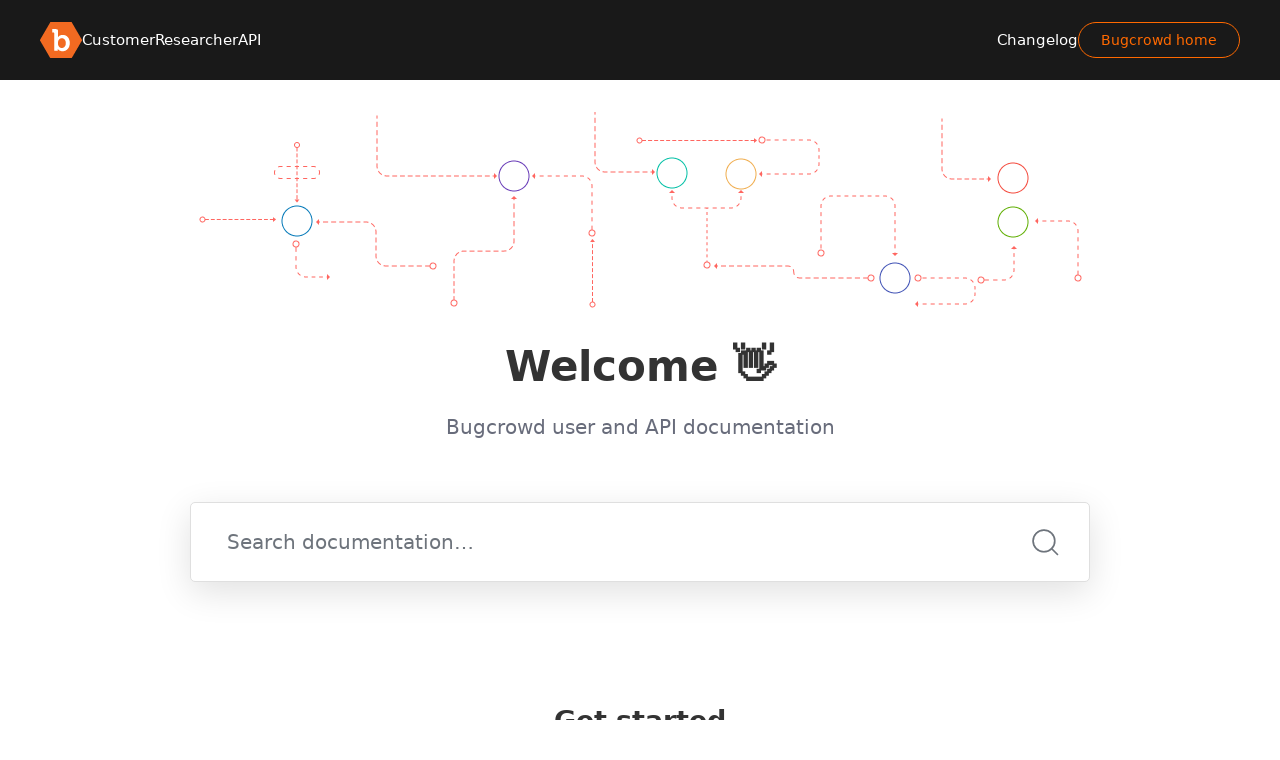

--- FILE ---
content_type: text/html
request_url: https://docs.bugcrowd.com/
body_size: 22004
content:
<!DOCTYPE html>
<html lang="en">
  <head>
  <meta charset="utf-8">
  <meta http-equiv="X-UA-Compatible" content="IE=edge">
  <meta name="viewport" content="width=device-width, initial-scale=1">
  <!-- Begin Jekyll SEO tag v2.8.0 -->
<title>Bugcrowd Docs | Bugcrowd user documentation</title>
<meta name="generator" content="Jekyll v4.4.1" />
<meta property="og:title" content="Bugcrowd Docs" />
<meta property="og:locale" content="en" />
<meta name="description" content="Bugcrowd user documentation" />
<meta property="og:description" content="Bugcrowd user documentation" />
<link rel="canonical" href="/" />
<meta property="og:url" content="/" />
<meta property="og:site_name" content="Bugcrowd Docs" />
<meta property="og:type" content="website" />
<meta name="twitter:card" content="summary" />
<meta property="twitter:title" content="Bugcrowd Docs" />
<script type="application/ld+json">
{"@context":"https://schema.org","@type":"WebSite","description":"Bugcrowd user documentation","headline":"Bugcrowd Docs","name":"Bugcrowd Docs","publisher":{"@type":"Organization","logo":{"@type":"ImageObject","url":"/bugcrowd-logo.svg"}},"url":"/"}</script>
<!-- End Jekyll SEO tag -->

  <meta property="og:image" content="/assets/images/bugcrowd-logo.svg"/>
  <link rel="stylesheet" href="/assets/css/main.css">
  <link rel="shortcut icon" type="image/png" href="/assets/images/favicon-96x96.png" >
  <link rel="alternate" type="application/rss+xml" title="Bugcrowd Docs" href="/feed.xml">
  <script src="https://code.jquery.com/jquery-3.5.1.slim.min.js"
    integrity="sha256-4+XzXVhsDmqanXGHaHvgh1gMQKX40OUvDEBTu8JcmNs=" crossorigin="anonymous"></script>
  <script src="/assets/js/main.js"></script>

  
    <script>
function searchResults(form) {

    var currentItem = null;
    var search = document.getElementById(form);
    var results = document.getElementById(form + "-results");
    var toggle = document.getElementById(form + "-toggle");

    function removeActive() {
        for (i = 0; i < results.children.length; i++) {
            results.children[i].classList.remove("uk-background-muted");
        }
    }

    // Detect all clicks on the document
    document.addEventListener("click", function(event) {

        var isClickSearch = false;
        var isClickResults = false;
        var isClickSearchToggle = false;

        if (search !== null) {
            isClickSearch = search.contains(event.target);
        }

        if (results !== null) {
            isClickResults = results.contains(event.target);
        }

        if (toggle !== null) {
            isClickSearchToggle = toggle.contains(event.target);
        }

        if (isClickSearch || isClickSearchToggle) {
            results.style.display = "block";
        }        

        if (!isClickResults && !isClickSearch && !isClickSearchToggle) {
            results.style.display = "none";
        }        
        
    });    

    results.addEventListener("mouseover", function(event) {

        removeActive();
        event.target.parentElement.classList.add("uk-background-muted");
        currentItem = null;

    });

    results.addEventListener("mouseout", function(event) {
        event.target.parentElement.classList.remove("uk-background-muted");
    });


    search.addEventListener("keyup", function(event) {

        var resultItems = results.children;
        var resultCount = results.children.length;
                                
        if (event.keyCode === 40) {

            if (currentItem < (resultCount - 1)) {
                if (currentItem === null) {
                    currentItem = 0;
                } else {
                    removeActive();
                    currentItem++;
                }
                removeActive();
                resultItems[currentItem].classList.add("uk-background-muted");
            }
            
        } else if (event.keyCode === 38) {

            if (currentItem > 0) {
                if (currentItem === null) {
                    currentItem = 0;
                } else {
                    removeActive();
                    currentItem--;
                }
                removeActive();
                resultItems[currentItem].classList.add("uk-background-muted");
            }

        } else if (event.keyCode === 13) {

            resultItems[currentItem].children[0].click();

        }

    });

}
</script>
  
  <script type="text/javascript">
  var segmentKey = (window.location.hostname == 'docs.bugcrowd.com' ? 'L9nNzCkUZXHjfTwB1PFqtNtSiNbbLcnG' : 'MA6vKoD1xvGP8qyWyha2A7WjwweyFrWn');

  if(segmentKey != ''){
    !function(){var analytics=window.analytics=window.analytics||[];if(!analytics.initialize)if(analytics.invoked)window.console&&console.error&&console.error("Segment snippet included twice.");else{analytics.invoked=!0;analytics.methods=["trackSubmit","trackClick","trackLink","trackForm","pageview","identify","reset","group","track","ready","alias","debug","page","once","off","on","addSourceMiddleware","addIntegrationMiddleware","setAnonymousId","addDestinationMiddleware"];analytics.factory=function(e){return function(){var t=Array.prototype.slice.call(arguments);t.unshift(e);analytics.push(t);return analytics}};for(var e=0;e<analytics.methods.length;e++){var key=analytics.methods[e];analytics[key]=analytics.factory(key)}analytics.load=function(key,e){var t=document.createElement("script");t.type="text/javascript";t.async=!0;t.src="https://cdn.segment.com/analytics.js/v1/" + key + "/analytics.min.js";var n=document.getElementsByTagName("script")[0];n.parentNode.insertBefore(t,n);analytics._loadOptions=e};analytics.SNIPPET_VERSION="4.13.1";
    analytics.load(segmentKey);
    analytics.page();
    }}();
  };

  // ToDo: Remove when Intercom integration is removed from Segment
  (function hideIntercomPopup() {window.intercomSettings={...window.intercomSettings,hide_default_launcher: true}})()
</script>


</head>


  <body>
    
      



<header class="uk-background-center-center uk-background-cover" style="">
    <div class="uk-overlay-header" style="">

        



<div>
    <nav class="uk-navbar-container uk-navbar-container--dark">
        <div class="uk-container">
            <div data-uk-navbar>
                <div class="uk-navbar-left">
                    <a class="uk-navbar-item uk-logo uk-visible@m" href="/"><img src="/assets/images/bugcrowd-logo.svg" alt="Bugcrowd Docs"></a>
                    
                    

                    <ul class="uk-navbar-nav uk-visible@m">
                        
                            

                            
                            

                            

                            

                            
                                
                                    <li><a href="/customers/quick-start/customer-documentation-overview" >Customer</a>
                                    
                                        <div class="uk-navbar-dropdown">
                                            <ul class="uk-nav uk-navbar-dropdown-nav">
                                                
                                                
                                                    
                                                    
                                                    
                                                    <li><a href="/customers/quick-start/customer-documentation-overview">Documentation</a></li>
                                                
                                                
                                                
                                                    
                                                    
                                                    
                                                    <li><a href="/customers/changelog">Changelog</a></li>
                                                
                                                
                                            </ul>
                                        </div>
                                    
                                    </li>
                                
                            
                        
                            

                            
                            

                            

                            

                            
                                
                                    <li><a href="/researchers/onboarding/welcome" >Researcher</a>
                                    
                                        <div class="uk-navbar-dropdown">
                                            <ul class="uk-nav uk-navbar-dropdown-nav">
                                                
                                                
                                                    
                                                    
                                                    
                                                    <li><a href="/researchers/onboarding/welcome">Documentation</a></li>
                                                
                                                
                                                
                                                    
                                                    
                                                    
                                                    <li><a href="/researchers/changelog">Changelog</a></li>
                                                
                                                
                                            </ul>
                                        </div>
                                    
                                    </li>
                                
                            
                        
                            

                            
                            

                            

                            

                            
                                
                                    <li><a href="/api/getting-started" >API</a>
                                    
                                        <div class="uk-navbar-dropdown">
                                            <ul class="uk-nav uk-navbar-dropdown-nav">
                                                
                                                
                                                    
                                                    
                                                    
                                                    <li><a href="/api/getting-started">Documentation</a></li>
                                                
                                                
                                                
                                                    
                                                    
                                                    
                                                    <li><a href="/api/latest">Latest Version</a></li>
                                                
                                                
                                                
                                                    
                                                    
                                                    
                                                    <li><a href="/api/changelog">Changelog</a></li>
                                                
                                                
                                            </ul>
                                        </div>
                                    
                                    </li>
                                
                            
                        
                    </ul>
                </div>
                <div class="uk-navbar-center uk-hidden@m">
                    <a class="uk-navbar-item uk-logo" href="/"><img src="/assets/images/bugcrowd-logo.svg" alt="Bugcrowd Docs"></a>
                </div>
                <div class="uk-navbar-right">
                    
                        
                    

                    <ul class="uk-navbar-nav uk-visible@m">
                        

                            
                            

                            

                            

                            
                                
                                    
                                        <li><a href="/changelog" >Changelog</a></li>
                                    
                                
                            
                        

                            
                            

                            

                            

                            
                                
                                    <li><div class="uk-navbar-item"><a class="uk-button uk-button-primary-outline" href="https://www.bugcrowd.com" target="_blank" >Bugcrowd home</a></div></li>
                                
                            
                        
                    </ul>

                    
                        <a class="uk-navbar-toggle uk-hidden@m" href="#offcanvas" data-uk-toggle><span data-uk-navbar-toggle-icon></span> <span class="uk-margin-small-left">Menu</span></a>
                    

                </div>
            </div>
        </div>
    </nav>
</div>


        <div class="uk-section section-hero uk-position-relative" data-uk-scrollspy="cls: uk-animation-slide-bottom-medium; repeat: true">
            <div class="uk-container uk-container-small">
                
                <p class="hero-image uk-text-center"><img src="/assets/images/welcome-wire.png" alt="Hero"></p>
                
                <h1 class="uk-heading-primary uk-text-center uk-margin-remove-top">Welcome 👋</h1>
                <p class="uk-text-lead uk-text-center">Bugcrowd user and API documentation</p>

                
                <div class="hero-search">

                    <!-- Html Elements for Search -->
                    <div class="uk-position-relative">
                        <form class="uk-search uk-search-default uk-width-1-1" name="search-hero" onsubmit="return false;">
                            <span class="uk-search-icon-flip" data-uk-search-icon></span>
                            <input id="search-hero" class="uk-search-input uk-box-shadow-large" type="search" placeholder="Search documentation…" autocomplete="off">
                        </form>
                        <ul id="search-hero-results" class="uk-position-absolute uk-width-1-1 uk-list"></ul>
                    </div>

                    <script>
                    SimpleJekyllSearch({
                        searchInput: document.getElementById('search-hero'),
                        resultsContainer: document.getElementById('search-hero-results'),
                        noResultsText: '<li class="no-results">No results found</li>',
                        searchResultTemplate: '<li><a href="{url}">{title}</a></li>',
                        json: "/search.json"
                    });

                    searchResults("search-hero");

                    </script>

                </div>
                

            </div>
        </div>

    </div>
</header>

    

    
    
<div class="uk-section">
  <div class="uk-container">
    
      <h2 class="uk-text-center">Get started</h2>
    

    <p class="uk-text-lead uk-text-center">Click on API, Customer, or Researcher Docs to get started</p>

    <div class="uk-child-width-1-3@m uk-grid-match uk-text-center uk-margin-medium-top" data-uk-grid="">
      
        
          <div>
            <div class="uk-card uk-card-default uk-box-shadow-medium uk-card-hover uk-card-body uk-inline border-radius-large border-xlight">
              <a class="uk-position-cover" href="/customers/quick-start/customer-documentation-overview"></a>
              
                <span data-uk-icon="icon: cog; ratio: 3.4" class=""></span>
              
              <h3 class="uk-card-title uk-margin">Customer Docs</h3>
              
                <p>Learn how to use our platform and get the most out of your program</p>
              
            </div>
          </div>
        
      
        
          <div>
            <div class="uk-card uk-card-default uk-box-shadow-medium uk-card-hover uk-card-body uk-inline border-radius-large border-xlight">
              <a class="uk-position-cover" href="/researchers/onboarding/welcome"></a>
              
                <span data-uk-icon="icon: users; ratio: 3.4" class=""></span>
              
              <h3 class="uk-card-title uk-margin">Researcher Docs</h3>
              
                <p>Learn how you can work on Bugcrowd</p>
              
            </div>
          </div>
        
      
        
          <div>
            <div class="uk-card uk-card-default uk-box-shadow-medium uk-card-hover uk-card-body uk-inline border-radius-large border-xlight">
              <a class="uk-position-cover" href="/api/getting-started"></a>
              
                <span data-uk-icon="icon: code; ratio: 3.4" class=""></span>
              
              <h3 class="uk-card-title uk-margin">API  Docs</h3>
              
                <p>Integrate with the platform for automation and scale</p>
              
            </div>
          </div>
        
      
    </div>
  </div>
</div>




    




    <div id="offcanvas" data-uk-offcanvas="flip: true; overlay: true">
    <div class="uk-offcanvas-bar">

        <a class="uk-logo uk-margin-small-bottom" href="/"><img src="/assets/images/bugcrowd-logo.svg" alt="Bugcrowd Docs"></a>

        <button class="uk-offcanvas-close" type="button" data-uk-close></button>

        <ul class="uk-nav uk-nav-primary uk-margin-top">
            
                

                

                
                    <li><a href="/customers/quick-start/customer-documentation-overview" >Customer docs</a></li>
                
            
                

                

                
                    <li><a href="/researchers/onboarding/welcome" >Researcher docs</a></li>
                
            
                

                

                
                    <li><a href="/api/getting-started" >API docs</a></li>
                
            
                

                

                
                    <li><a href="/changelog" >Changelog</a></li>
                
            
                

                

                
                    <li><a href="https://www.bugcrowd.com" target="_blank" >Bugcrowd home</a></li>
                
            
        </ul>

        <div class="uk-margin-top uk-text-center">
            <div data-uk-grid class="uk-child-width-auto uk-grid-small uk-flex-center uk-grid">
                












<div>
    <a href="https://www.bugcrowd.com" class="uk-link-muted" target="_blank">Visit bugcrowd.com</a>
</div>


            </div>
        </div>

    </div>
</div>


    <footer class="bc-footer uk-section uk-text-center uk-text-muted">
  <div class="uk-container uk-container-small">
    <div>
      <ul class="uk-subnav uk-flex-center">
        
      </ul>
    </div>
    <div class="uk-margin-medium">
      <div data-uk-grid class="uk-child-width-auto uk-grid-small uk-flex-center uk-grid">
        <div>
          <a href='#usabilla' id='usbl-integrated-button' class="uk-link-muted">Give feedback</a>
        </div>
        












<div>
    <a href="https://www.bugcrowd.com" class="uk-link-muted" target="_blank">Visit bugcrowd.com</a>
</div>


      </div>
    </div>
    
    <div class="uk-margin-small uk-text-small copyright link-secondary">Copyright © 2026 Bugcrowd</div>
  </div>
</footer>


    

    <script src="/assets/js/redoc.standalone.js"> </script>


<script type="text/javascript">
  /*{literal}<![CDATA[*/window.lightningjs||function(c){function g(b,d){d&&(d+=(/\?/.test(d)?"&":"?")+"lv=1");c[b]||function(){var i=window,h=document,j=b,g=h.location.protocol,l="load",k=0;(function(){function b(){a.P(l);a.w=1;c[j]("_load")}c[j]=function(){function m(){m.id=e;return c[j].apply(m,arguments)}var b,e=++k;b=this&&this!=i?this.id||0:0;(a.s=a.s||[]).push([e,b,arguments]);m.then=function(b,c,h){var d=a.fh[e]=a.fh[e]||[],j=a.eh[e]=a.eh[e]||[],f=a.ph[e]=a.ph[e]||[];b&&d.push(b);c&&j.push(c);h&&f.push(h);return m};return m};var a=c[j]._={};a.fh={};a.eh={};a.ph={};a.l=d?d.replace(/^\/\//,(g=="https:"?g:"http:")+"//"):d;a.p={0:+new Date};a.P=function(b){a.p[b]=new Date-a.p[0]};a.w&&b();i.addEventListener?i.addEventListener(l,b,!1):i.attachEvent("on"+l,b);var q=function(){function b(){return["<head></head><",c,' onload="var d=',n,";d.getElementsByTagName('head')[0].",d,"(d.",g,"('script')).",i,"='",a.l,"'\"></",c,">"].join("")}var c="body",e=h[c];if(!e)return setTimeout(q,100);a.P(1);var d="appendChild",g="createElement",i="src",k=h[g]("div"),l=k[d](h[g]("div")),f=h[g]("iframe"),n="document",p;k.style.display="none";e.insertBefore(k,e.firstChild).id=o+"-"+j;f.frameBorder="0";f.id=o+"-frame-"+j;/MSIE[ ]+6/.test(navigator.userAgent)&&(f[i]="javascript:false");f.allowTransparency="true";l[d](f);try{f.contentWindow[n].open()}catch(s){a.domain=h.domain,p="javascript:var d="+n+".open();d.domain='"+h.domain+"';",f[i]=p+"void(0);"}try{var r=f.contentWindow[n];r.write(b());r.close()}catch(t){f[i]=p+'d.write("'+b().replace(/"/g,String.fromCharCode(92)+'"')+'");d.close();'}a.P(2)};a.l&&setTimeout(q,0)})()}();c[b].lv="1";return c[b]}var o="lightningjs",k=window[o]=g(o);k.require=g;k.modules=c}({});
  window.usabilla_live = lightningjs.require("usabilla_live", "//w.usabilla.com/af9014ad9637.js");/*]]>{/literal}*/

  //Hide Usabilla Default button
  window.usabilla_live('hide');

  //Find a Link and open the Usabilla Feedback form when the user clicks on the link
  document.getElementById("usbl-integrated-button").addEventListener("click",function(){
  	window.usabilla_live("click");
  });
</script>


  </body>
</html>


--- FILE ---
content_type: image/svg+xml
request_url: https://docs.bugcrowd.com/assets/images/bugcrowd-logo.svg
body_size: 1248
content:
<svg xmlns="http://www.w3.org/2000/svg" viewBox="0 0 573.1 500"><path d="M573.1,253.4q-38.9,67.21-77.71,134.48Q463,444,430.58,500H142.37c-.5-.79-1-1.56-1.48-2.36Q70.48,375.69,0,253.76c-1.62-2.8-1.58-4.77,0-7.51Q39.77,177.69,79.33,109q31.5-54.52,63-109H430.58c.36.56.74,1.1,1.07,1.67q70.8,122.66,141.67,245.27C574.79,249.49,574.39,251.17,573.1,253.4Z" style="fill:#f26a21"/><path d="M345.46,254.78q6.74,15.16,6.81,35.67c-.06,10.69-1.48,20.09-4.36,28.38a61.33,61.33,0,0,1-11.73,20.86,50.46,50.46,0,0,1-17.13,12.93,48.64,48.64,0,0,1-60.89-16.19,68.46,68.46,0,0,1-10-21.21,90.74,90.74,0,0,1-3.3-24.36c.07-11.88,1.54-22.13,4.49-30.7s7-15.59,12-21.07a49.28,49.28,0,0,1,17.27-12.22A53.06,53.06,0,0,1,298.76,223a48.93,48.93,0,0,1,27.94,8.36Q338.72,239.72,345.46,254.78Zm60.74,34.83c-.06-16.71-2.24-31.95-6.67-45.64a105.49,105.49,0,0,0-19.1-35.61,85.37,85.37,0,0,0-30.06-23q-17.47-8.12-39.4-8.21a92.51,92.51,0,0,0-24.16,3.09,81.86,81.86,0,0,0-18.19,7.44,70.54,70.54,0,0,0-12.5,8.86,61.81,61.81,0,0,0-7.3,7.44c-1.55,2-2.32,3-2.32,3.08h-.84c0-.06.14-1.82.42-5.12s.35-7.66.42-13v-62.4c.07-9.83-2.25-17.14-6.88-21.77s-11.94-7-21.77-6.89h-51V143.4H183.7c3,0,5.27.7,6.88,2.24s2.39,3.87,2.39,7V397.07h50.58v-11c-.08-4.28-.22-7.73-.43-10.32s-.42-3.93-.42-4h.85a36.76,36.76,0,0,0,2.38,3.16,63.15,63.15,0,0,0,7.3,7.51,77.41,77.41,0,0,0,12.5,9A78.35,78.35,0,0,0,283.8,399a86.61,86.61,0,0,0,23.8,3.15,97.58,97.58,0,0,0,39.4-8,89.88,89.88,0,0,0,31.26-22.69c8.84-9.82,15.65-21.62,20.58-35.47S406.14,306.76,406.2,289.61Z" style="fill:#fff"/></svg>

--- FILE ---
content_type: text/javascript
request_url: https://docs.bugcrowd.com/assets/js/redoc.standalone.js
body_size: 870235
content:
/*! For license information please see redoc.standalone.js.LICENSE.txt */
!function(e,t){"object"==typeof exports&&"object"==typeof module?module.exports=t(require("null")):"function"==typeof define&&define.amd?define(["null"],t):"object"==typeof exports?exports.Redoc=t(require("null")):e.Redoc=t(e.null)}(this,(function(e){return function(){var t={3675:function(e,t,n){"use strict";var r=this&&this.__awaiter||function(e,t,n,r){return new(n||(n=Promise))((function(i,o){function a(e){try{l(r.next(e))}catch(e){o(e)}}function s(e){try{l(r.throw(e))}catch(e){o(e)}}function l(e){var t;e.done?i(e.value):(t=e.value,t instanceof n?t:new n((function(e){e(t)}))).then(a,s)}l((r=r.apply(e,t||[])).next())}))};Object.defineProperty(t,"__esModule",{value:!0}),t.mapTypeToComponent=t.bundleDocument=t.bundle=t.OasVersion=void 0;const i=n(2307),o=n(4182),a=n(8065),s=n(5241),l=n(388),c=n(2608),u=n(5220),p=n(9443),d=n(1510),f=n(7468),h=n(5030),m=n(348),g=n(771),y=n(1094),v=n(4508),b=n(6350);var x;function w(e){return r(this,void 0,void 0,(function*(){const{document:t,config:n,customTypes:r,externalRefResolver:i,dereference:f=!1,skipRedoclyRegistryRefs:m=!1,removeUnusedComponents:g=!1,keepUrlRefs:y=!1}=e,w=d.detectOpenAPI(t.parsed),k=d.openAPIMajor(w),S=n.getRulesForOasVersion(k),E=u.normalizeTypes(n.extendTypes((null!=r?r:k===d.OasMajorVersion.Version3)?w===x.Version3_1?c.Oas3_1Types:s.Oas3Types:l.Oas2Types,w),n),_=h.initRules(S,n,"preprocessors",w),A=h.initRules(S,n,"decorators",w),j={problems:[],oasVersion:w,refTypes:new Map,visitorsData:{}};g&&A.push({severity:"error",ruleId:"remove-unused-components",visitor:k===d.OasMajorVersion.Version2?v.RemoveUnusedComponents({}):b.RemoveUnusedComponents({})});let C=yield o.resolveDocument({rootDocument:t,rootType:E.Root,externalRefResolver:i});_.length>0&&(p.walkDocument({document:t,rootType:E.Root,normalizedVisitors:a.normalizeVisitors(_,E),resolvedRefMap:C,ctx:j}),C=yield o.resolveDocument({rootDocument:t,rootType:E.Root,externalRefResolver:i}));const P=a.normalizeVisitors([{severity:"error",ruleId:"bundler",visitor:O(k,f,m,t,C,y)},...A],E);return p.walkDocument({document:t,rootType:E.Root,normalizedVisitors:P,resolvedRefMap:C,ctx:j}),{bundle:t,problems:j.problems.map((e=>n.addProblemToIgnore(e))),fileDependencies:i.getFiles(),rootType:E.Root,refTypes:j.refTypes,visitorsData:j.visitorsData}}))}function k(e,t){switch(t){case d.OasMajorVersion.Version3:switch(e){case"Schema":return"schemas";case"Parameter":return"parameters";case"Response":return"responses";case"Example":return"examples";case"RequestBody":return"requestBodies";case"Header":return"headers";case"SecuritySchema":return"securitySchemes";case"Link":return"links";case"Callback":return"callbacks";default:return null}case d.OasMajorVersion.Version2:switch(e){case"Schema":return"definitions";case"Parameter":return"parameters";case"Response":return"responses";default:return null}}}function O(e,t,n,r,a,s){let l,c;const u={ref:{leave(i,l,c){if(!c.location||void 0===c.node)return void m.reportUnresolvedRef(c,l.report,l.location);if(c.location.source===r.source&&c.location.source===l.location.source&&"scalar"!==l.type.name&&!t)return;if(n&&y.isRedoclyRegistryURL(i.$ref))return;if(s&&f.isAbsoluteUrl(i.$ref))return;const u=k(l.type.name,e);u?t?(h(u,c,l),p(i,c,l)):(i.$ref=h(u,c,l),function(e,t,n){const i=o.makeRefId(n.location.source.absoluteRef,e.$ref);a.set(i,{document:r,isRemote:!1,node:t.node,nodePointer:e.$ref,resolved:!0})}(i,c,l)):p(i,c,l)}},Root:{enter(t,n){c=n.location,e===d.OasMajorVersion.Version3?l=t.components=t.components||{}:e===d.OasMajorVersion.Version2&&(l=t)}}};function p(e,t,n){if(g.isPlainObject(t.node)){delete e.$ref;const n=Object.assign({},t.node,e);Object.assign(e,n)}else n.parent[n.key]=t.node}function h(t,n,r){l[t]=l[t]||{};const i=function(e,t,n){const[r,i]=[e.location.source.absoluteRef,e.location.pointer],o=l[t];let a="";const s=i.slice(2).split("/").filter(g.isTruthy);for(;s.length>0;)if(a=s.pop()+(a?`-${a}`:""),!o||!o[a]||v(o[a],e,n))return a;if(a=f.refBaseName(r)+(a?`_${a}`:""),!o[a]||v(o[a],e,n))return a;const c=a;let u=2;for(;o[a]&&!v(o[a],e,n);)a=`${c}-${u}`,u++;return o[a]||n.report({message:`Two schemas are referenced with the same name but different content. Renamed ${c} to ${a}.`,location:n.location,forceSeverity:"warn"}),a}(n,t,r);return l[t][i]=n.node,e===d.OasMajorVersion.Version3?`#/components/${t}/${i}`:`#/${t}/${i}`}function v(e,t,n){var r;return!(!f.isRef(e)||(null===(r=n.resolve(e,c.absolutePointer).location)||void 0===r?void 0:r.absolutePointer)!==t.location.absolutePointer)||i(e,t.node)}return e===d.OasMajorVersion.Version3&&(u.DiscriminatorMapping={leave(n,r){for(const i of Object.keys(n)){const o=n[i],a=r.resolve({$ref:o});if(!a.location||void 0===a.node)return void m.reportUnresolvedRef(a,r.report,r.location.child(i));const s=k("Schema",e);t?h(s,a,r):n[i]=h(s,a,r)}}}),u}!function(e){e.Version2="oas2",e.Version3_0="oas3_0",e.Version3_1="oas3_1"}(x=t.OasVersion||(t.OasVersion={})),t.bundle=function(e){return r(this,void 0,void 0,(function*(){const{ref:t,doc:n,externalRefResolver:r=new o.BaseResolver(e.config.resolve),base:i=null}=e;if(!t&&!n)throw new Error("Document or reference is required.\n");const a=void 0!==n?n:yield r.resolveDocument(i,t,!0);if(a instanceof Error)throw a;return w(Object.assign(Object.assign({document:a},e),{config:e.config.styleguide,externalRefResolver:r}))}))},t.bundleDocument=w,t.mapTypeToComponent=k},3777:function(e,t,n){"use strict";Object.defineProperty(t,"__esModule",{value:!0}),t.Config=t.StyleguideConfig=t.AVAILABLE_REGIONS=t.DOMAINS=t.DEFAULT_REGION=t.IGNORE_FILE=void 0;const r=n(5101),i=n(6470),o=n(5273),a=n(771),s=n(1510),l=n(8005),c=n(2565),u=n(7468);t.IGNORE_FILE=".redocly.lint-ignore.yaml",t.DEFAULT_REGION="us",t.DOMAINS=function(){const e={us:"redocly.com",eu:"eu.redocly.com"},t=l.env.REDOCLY_DOMAIN;return(null==t?void 0:t.endsWith(".redocly.host"))&&(e[t.split(".")[0]]=t),"redoc.online"===t&&(e[t]=t),e}(),t.AVAILABLE_REGIONS=Object.keys(t.DOMAINS);class p{constructor(e,n){this.rawConfig=e,this.configFile=n,this.ignore={},this._usedRules=new Set,this._usedVersions=new Set,this.plugins=e.plugins||[],this.doNotResolveExamples=!!e.doNotResolveExamples,this.recommendedFallback=e.recommendedFallback||!1,this.rules={[s.OasVersion.Version2]:Object.assign(Object.assign({},e.rules),e.oas2Rules),[s.OasVersion.Version3_0]:Object.assign(Object.assign({},e.rules),e.oas3_0Rules),[s.OasVersion.Version3_1]:Object.assign(Object.assign({},e.rules),e.oas3_1Rules)},this.preprocessors={[s.OasVersion.Version2]:Object.assign(Object.assign({},e.preprocessors),e.oas2Preprocessors),[s.OasVersion.Version3_0]:Object.assign(Object.assign({},e.preprocessors),e.oas3_0Preprocessors),[s.OasVersion.Version3_1]:Object.assign(Object.assign({},e.preprocessors),e.oas3_1Preprocessors)},this.decorators={[s.OasVersion.Version2]:Object.assign(Object.assign({},e.decorators),e.oas2Decorators),[s.OasVersion.Version3_0]:Object.assign(Object.assign({},e.decorators),e.oas3_0Decorators),[s.OasVersion.Version3_1]:Object.assign(Object.assign({},e.decorators),e.oas3_1Decorators)},this.extendPaths=e.extendPaths||[],this.pluginPaths=e.pluginPaths||[],this.resolveIgnore(function(e){return e?a.doesYamlFileExist(e)?i.join(i.dirname(e),t.IGNORE_FILE):i.join(e,t.IGNORE_FILE):l.isBrowser?void 0:i.join(process.cwd(),t.IGNORE_FILE)}(n))}resolveIgnore(e){if(e&&a.doesYamlFileExist(e)){this.ignore=o.parseYaml(r.readFileSync(e,"utf-8"))||{};for(const t of Object.keys(this.ignore)){this.ignore[u.isAbsoluteUrl(t)?t:i.resolve(i.dirname(e),t)]=this.ignore[t];for(const e of Object.keys(this.ignore[t]))this.ignore[t][e]=new Set(this.ignore[t][e]);u.isAbsoluteUrl(t)||delete this.ignore[t]}}}saveIgnore(){const e=this.configFile?i.dirname(this.configFile):process.cwd(),n=i.join(e,t.IGNORE_FILE),s={};for(const t of Object.keys(this.ignore)){const n=s[u.isAbsoluteUrl(t)?t:a.slash(i.relative(e,t))]=this.ignore[t];for(const e of Object.keys(n))n[e]=Array.from(n[e])}r.writeFileSync(n,"# This file instructs Redocly's linter to ignore the rules contained for specific parts of your API.\n# See https://redoc.ly/docs/cli/ for more information.\n"+o.stringifyYaml(s))}addIgnore(e){const t=this.ignore,n=e.location[0];if(void 0===n.pointer)return;const r=t[n.source.absoluteRef]=t[n.source.absoluteRef]||{};(r[e.ruleId]=r[e.ruleId]||new Set).add(n.pointer)}addProblemToIgnore(e){const t=e.location[0];if(void 0===t.pointer)return e;const n=(this.ignore[t.source.absoluteRef]||{})[e.ruleId],r=n&&n.has(t.pointer);return r?Object.assign(Object.assign({},e),{ignored:r}):e}extendTypes(e,t){let n=e;for(const e of this.plugins)if(void 0!==e.typeExtension)switch(t){case s.OasVersion.Version3_0:case s.OasVersion.Version3_1:if(!e.typeExtension.oas3)continue;n=e.typeExtension.oas3(n,t);break;case s.OasVersion.Version2:if(!e.typeExtension.oas2)continue;n=e.typeExtension.oas2(n,t);break;default:throw new Error("Not implemented")}return n}getRuleSettings(e,t){this._usedRules.add(e),this._usedVersions.add(t);const n=this.rules[t][e]||"off";return"string"==typeof n?{severity:n}:Object.assign({severity:"error"},n)}getPreprocessorSettings(e,t){this._usedRules.add(e),this._usedVersions.add(t);const n=this.preprocessors[t][e]||"off";return"string"==typeof n?{severity:"on"===n?"error":n}:Object.assign({severity:"error"},n)}getDecoratorSettings(e,t){this._usedRules.add(e),this._usedVersions.add(t);const n=this.decorators[t][e]||"off";return"string"==typeof n?{severity:"on"===n?"error":n}:Object.assign({severity:"error"},n)}getUnusedRules(){const e=[],t=[],n=[];for(const r of Array.from(this._usedVersions))e.push(...Object.keys(this.rules[r]).filter((e=>!this._usedRules.has(e)))),t.push(...Object.keys(this.decorators[r]).filter((e=>!this._usedRules.has(e)))),n.push(...Object.keys(this.preprocessors[r]).filter((e=>!this._usedRules.has(e))));return{rules:e,preprocessors:n,decorators:t}}getRulesForOasVersion(e){switch(e){case s.OasMajorVersion.Version3:const e=[];return this.plugins.forEach((t=>{var n;return(null===(n=t.preprocessors)||void 0===n?void 0:n.oas3)&&e.push(t.preprocessors.oas3)})),this.plugins.forEach((t=>{var n;return(null===(n=t.rules)||void 0===n?void 0:n.oas3)&&e.push(t.rules.oas3)})),this.plugins.forEach((t=>{var n;return(null===(n=t.decorators)||void 0===n?void 0:n.oas3)&&e.push(t.decorators.oas3)})),e;case s.OasMajorVersion.Version2:const t=[];return this.plugins.forEach((e=>{var n;return(null===(n=e.preprocessors)||void 0===n?void 0:n.oas2)&&t.push(e.preprocessors.oas2)})),this.plugins.forEach((e=>{var n;return(null===(n=e.rules)||void 0===n?void 0:n.oas2)&&t.push(e.rules.oas2)})),this.plugins.forEach((e=>{var n;return(null===(n=e.decorators)||void 0===n?void 0:n.oas2)&&t.push(e.decorators.oas2)})),t}}skipRules(e){for(const t of e||[])for(const e of Object.values(s.OasVersion))this.rules[e][t]&&(this.rules[e][t]="off")}skipPreprocessors(e){for(const t of e||[])for(const e of Object.values(s.OasVersion))this.preprocessors[e][t]&&(this.preprocessors[e][t]="off")}skipDecorators(e){for(const t of e||[])for(const e of Object.values(s.OasVersion))this.decorators[e][t]&&(this.decorators[e][t]="off")}}t.StyleguideConfig=p,t.Config=class{constructor(e,t){this.rawConfig=e,this.configFile=t,this.apis=e.apis||{},this.styleguide=new p(e.styleguide||{},t),this.theme=e.theme||{},this.resolve=c.getResolveConfig(null==e?void 0:e.resolve),this.region=e.region,this.organization=e.organization,this.files=e.files||[],this.telemetry=e.telemetry}}},5030:function(e,t,n){"use strict";Object.defineProperty(t,"__esModule",{value:!0}),t.initRules=void 0;const r=n(771);t.initRules=function(e,t,n,i){return e.flatMap((e=>Object.keys(e).map((r=>{const o=e[r],a="rules"===n?t.getRuleSettings(r,i):"preprocessors"===n?t.getPreprocessorSettings(r,i):t.getDecoratorSettings(r,i);if("off"===a.severity)return;const s=a.severity,l=o(a);return Array.isArray(l)?l.map((e=>({severity:s,ruleId:r,visitor:e}))):{severity:s,ruleId:r,visitor:l}})))).flatMap((e=>e)).filter(r.isDefined)}},2565:function(e,t,n){"use strict";var r=this&&this.__rest||function(e,t){var n={};for(var r in e)Object.prototype.hasOwnProperty.call(e,r)&&t.indexOf(r)<0&&(n[r]=e[r]);if(null!=e&&"function"==typeof Object.getOwnPropertySymbols){var i=0;for(r=Object.getOwnPropertySymbols(e);i<r.length;i++)t.indexOf(r[i])<0&&Object.prototype.propertyIsEnumerable.call(e,r[i])&&(n[r[i]]=e[r[i]])}return n};Object.defineProperty(t,"__esModule",{value:!0}),t.getUniquePlugins=t.getResolveConfig=t.transformConfig=t.checkForDeprecatedFields=t.getMergedConfig=t.mergeExtends=t.prefixRules=t.transformApiDefinitionsToApis=t.parsePresetName=void 0;const i=n(771),o=n(3777),a=n(3065);function s(e){if(!e)return;const t={};for(const[n,r]of Object.entries(e))t[n]={root:r};return t}function l(e){var t,{plugins:n,extends:o,rules:a,oas2Rules:s,oas3_0Rules:l,oas3_1Rules:c,preprocessors:u,oas2Preprocessors:p,oas3_0Preprocessors:d,oas3_1Preprocessors:f,decorators:h,oas2Decorators:m,oas3_0Decorators:g,oas3_1Decorators:y}=e,v=r(e,["plugins","extends","rules","oas2Rules","oas3_0Rules","oas3_1Rules","preprocessors","oas2Preprocessors","oas3_0Preprocessors","oas3_1Preprocessors","decorators","oas2Decorators","oas3_0Decorators","oas3_1Decorators"]);const b={plugins:n,extends:o,rules:a,oas2Rules:s,oas3_0Rules:l,oas3_1Rules:c,preprocessors:u,oas2Preprocessors:p,oas3_0Preprocessors:d,oas3_1Preprocessors:f,decorators:h,oas2Decorators:m,oas3_0Decorators:g,oas3_1Decorators:y,doNotResolveExamples:null===(t=v.resolve)||void 0===t?void 0:t.doNotResolveExamples};if(v.lint&&v.styleguide||Object.values(b).some(i.isDefined)&&(v.lint||v.styleguide))throw new Error("Do not use 'lint', 'styleguide' and flat syntax together. \nSee more about the configuration in the docs: https://redocly.com/docs/cli/configuration/ \n");return{styleguideConfig:Object.values(b).some(i.isDefined)?b:void 0,rawConfigRest:v}}function c(e){if(!e)return;const t={};for(let n of Object.entries(e)){const[e,i]=n,{lint:o}=i,a=r(i,["lint"]),{styleguideConfig:s,rawConfigRest:c}=l(a);t[e]=Object.assign({styleguide:s||o},c)}return t}function u(e,t,n,r){const o=n.apis&&Object.values(n.apis).some((t=>t[e]));n[e]&&null===t&&i.showWarningForDeprecatedField(e),n[e]&&t&&n[t]&&i.showErrorForDeprecatedField(e,t),n[e]&&r&&n[r]&&i.showErrorForDeprecatedField(e,t,r),(n[e]||o)&&i.showWarningForDeprecatedField(e,t,r)}t.parsePresetName=function(e){if(e.indexOf("/")>-1){const[t,n]=e.split("/");return{pluginId:t,configName:n}}return{pluginId:"",configName:e}},t.transformApiDefinitionsToApis=s,t.prefixRules=function(e,t){if(!t)return e;const n={};for(const r of Object.keys(e))n[`${t}/${r}`]=e[r];return n},t.mergeExtends=function(e){const t={rules:{},oas2Rules:{},oas3_0Rules:{},oas3_1Rules:{},preprocessors:{},oas2Preprocessors:{},oas3_0Preprocessors:{},oas3_1Preprocessors:{},decorators:{},oas2Decorators:{},oas3_0Decorators:{},oas3_1Decorators:{},plugins:[],pluginPaths:[],extendPaths:[]};for(const n of e){if(n.extends)throw new Error(`'extends' is not supported in shared configs yet: ${JSON.stringify(n,null,2)}.`);Object.assign(t.rules,n.rules),Object.assign(t.oas2Rules,n.oas2Rules),i.assignExisting(t.oas2Rules,n.rules||{}),Object.assign(t.oas3_0Rules,n.oas3_0Rules),i.assignExisting(t.oas3_0Rules,n.rules||{}),Object.assign(t.oas3_1Rules,n.oas3_1Rules),i.assignExisting(t.oas3_1Rules,n.rules||{}),Object.assign(t.preprocessors,n.preprocessors),Object.assign(t.oas2Preprocessors,n.oas2Preprocessors),i.assignExisting(t.oas2Preprocessors,n.preprocessors||{}),Object.assign(t.oas3_0Preprocessors,n.oas3_0Preprocessors),i.assignExisting(t.oas3_0Preprocessors,n.preprocessors||{}),Object.assign(t.oas3_1Preprocessors,n.oas3_1Preprocessors),i.assignExisting(t.oas3_1Preprocessors,n.preprocessors||{}),Object.assign(t.decorators,n.decorators),Object.assign(t.oas2Decorators,n.oas2Decorators),i.assignExisting(t.oas2Decorators,n.decorators||{}),Object.assign(t.oas3_0Decorators,n.oas3_0Decorators),i.assignExisting(t.oas3_0Decorators,n.decorators||{}),Object.assign(t.oas3_1Decorators,n.oas3_1Decorators),i.assignExisting(t.oas3_1Decorators,n.decorators||{}),t.plugins.push(...n.plugins||[]),t.pluginPaths.push(...n.pluginPaths||[]),t.extendPaths.push(...new Set(n.extendPaths))}return t},t.getMergedConfig=function(e,t){var n,r,a,s,l,c,u,p;const d=[...Object.values(e.apis).map((e=>{var t;return null===(t=null==e?void 0:e.styleguide)||void 0===t?void 0:t.extendPaths})),null===(r=null===(n=e.rawConfig)||void 0===n?void 0:n.styleguide)||void 0===r?void 0:r.extendPaths].flat().filter(i.isTruthy),f=[...Object.values(e.apis).map((e=>{var t;return null===(t=null==e?void 0:e.styleguide)||void 0===t?void 0:t.pluginPaths})),null===(s=null===(a=e.rawConfig)||void 0===a?void 0:a.styleguide)||void 0===s?void 0:s.pluginPaths].flat().filter(i.isTruthy);return t?new o.Config(Object.assign(Object.assign({},e.rawConfig),{styleguide:Object.assign(Object.assign({},e.apis[t]?e.apis[t].styleguide:e.rawConfig.styleguide),{extendPaths:d,pluginPaths:f}),theme:Object.assign(Object.assign({},e.rawConfig.theme),null===(l=e.apis[t])||void 0===l?void 0:l.theme),files:[...e.files,...null!==(p=null===(u=null===(c=e.apis)||void 0===c?void 0:c[t])||void 0===u?void 0:u.files)&&void 0!==p?p:[]]}),e.configFile):e},t.checkForDeprecatedFields=u,t.transformConfig=function(e){var t,n;const i=[["apiDefinitions","apis",void 0],["referenceDocs","openapi","theme"],["lint",void 0,void 0],["styleguide",void 0,void 0],["features.openapi","openapi","theme"]];for(const[t,n,r]of i)u(t,n,e,r);const{apis:o,apiDefinitions:p,referenceDocs:d,lint:f}=e,h=r(e,["apis","apiDefinitions","referenceDocs","lint"]),{styleguideConfig:m,rawConfigRest:g}=l(h),y=Object.assign({theme:{openapi:Object.assign(Object.assign(Object.assign({},d),e["features.openapi"]),null===(t=e.theme)||void 0===t?void 0:t.openapi),mockServer:Object.assign(Object.assign({},e["features.mockServer"]),null===(n=e.theme)||void 0===n?void 0:n.mockServer)},apis:c(o)||s(p),styleguide:m||f},g);return function(e){var t,n;let r=Object.assign({},null===(t=e.styleguide)||void 0===t?void 0:t.rules);for(const t of Object.values(e.apis||{}))r=Object.assign(Object.assign({},r),null===(n=null==t?void 0:t.styleguide)||void 0===n?void 0:n.rules);for(const e of Object.keys(r))e.startsWith("assert/")&&a.logger.warn(`\nThe 'assert/' syntax in ${e} is deprecated. Update your configuration to use 'rule/' instead. Examples and more information: https://redocly.com/docs/cli/rules/configurable-rules/\n`)}(y),y},t.getResolveConfig=function(e){var t,n;return{http:{headers:null!==(n=null===(t=null==e?void 0:e.http)||void 0===t?void 0:t.headers)&&void 0!==n?n:[],customFetch:void 0}}},t.getUniquePlugins=function(e){const t=new Set,n=[];for(const r of e)t.has(r.id)?r.id&&a.logger.warn(`Duplicate plugin id "${a.colorize.red(r.id)}".\n`):(n.push(r),t.add(r.id));return n}},8005:function(e,t){"use strict";Object.defineProperty(t,"__esModule",{value:!0}),t.env=t.isBrowser=void 0,t.isBrowser="undefined"!=typeof window||"undefined"!=typeof self||"undefined"==typeof process,t.env=t.isBrowser?{}:{}||{}},5273:function(e,t,n){"use strict";Object.defineProperty(t,"__esModule",{value:!0}),t.stringifyYaml=t.parseYaml=void 0;const r=n(3320),i=r.JSON_SCHEMA.extend({implicit:[r.types.merge],explicit:[r.types.binary,r.types.omap,r.types.pairs,r.types.set]});t.parseYaml=(e,t)=>r.load(e,Object.assign({schema:i},t)),t.stringifyYaml=(e,t)=>r.dump(e,t)},3065:function(e,t,n){"use strict";Object.defineProperty(t,"__esModule",{value:!0}),t.logger=t.colorize=t.colorOptions=void 0;const r=n(4819);var i=n(4819);Object.defineProperty(t,"colorOptions",{enumerable:!0,get:function(){return i.options}});const o=n(8005),a=n(771);t.colorize=new Proxy(r,{get(e,t){return o.isBrowser?a.identity:e[t]}}),t.logger=new class{stderr(e){return process.stderr.write(e)}info(e){return o.isBrowser?console.log(e):this.stderr(e)}warn(e){return o.isBrowser?console.warn(e):this.stderr(t.colorize.yellow(e))}error(e){return o.isBrowser?console.error(e):this.stderr(t.colorize.red(e))}}},1510:function(e,t){"use strict";var n,r;Object.defineProperty(t,"__esModule",{value:!0}),t.openAPIMajor=t.detectOpenAPI=t.OasMajorVersion=t.OasVersion=void 0,function(e){e.Version2="oas2",e.Version3_0="oas3_0",e.Version3_1="oas3_1"}(n=t.OasVersion||(t.OasVersion={})),function(e){e.Version2="oas2",e.Version3="oas3"}(r=t.OasMajorVersion||(t.OasMajorVersion={})),t.detectOpenAPI=function(e){if("object"!=typeof e)throw new Error("Document must be JSON object, got "+typeof e);if(!e.openapi&&!e.swagger)throw new Error("This doesn’t look like an OpenAPI document.\n");if(e.openapi&&"string"!=typeof e.openapi)throw new Error(`Invalid OpenAPI version: should be a string but got "${typeof e.openapi}"`);if(e.openapi&&e.openapi.startsWith("3.0"))return n.Version3_0;if(e.openapi&&e.openapi.startsWith("3.1"))return n.Version3_1;if(e.swagger&&"2.0"===e.swagger)return n.Version2;throw new Error(`Unsupported OpenAPI Version: ${e.openapi||e.swagger}`)},t.openAPIMajor=function(e){return e===n.Version2?r.Version2:r.Version3}},1094:function(e,t,n){"use strict";var r=this&&this.__awaiter||function(e,t,n,r){return new(n||(n=Promise))((function(i,o){function a(e){try{l(r.next(e))}catch(e){o(e)}}function s(e){try{l(r.throw(e))}catch(e){o(e)}}function l(e){var t;e.done?i(e.value):(t=e.value,t instanceof n?t:new n((function(e){e(t)}))).then(a,s)}l((r=r.apply(e,t||[])).next())}))};Object.defineProperty(t,"__esModule",{value:!0}),t.isRedoclyRegistryURL=t.RedoclyClient=void 0;const i=n(2116),o=n(6470),a=n(6918),s=n(1390),l=n(3777),c=n(8005),u=n(771),p=n(3065),d=".redocly-config.json";t.RedoclyClient=class{constructor(e){this.accessTokens={},this.region=this.loadRegion(e),this.loadTokens(),this.domain=e?l.DOMAINS[e]:c.env.REDOCLY_DOMAIN||l.DOMAINS[l.DEFAULT_REGION],c.env.REDOCLY_DOMAIN=this.domain,this.registryApi=new s.RegistryApi(this.accessTokens,this.region)}loadRegion(e){if(e&&!l.DOMAINS[e])throw new Error(`Invalid argument: region in config file.\nGiven: ${p.colorize.green(e)}, choices: "us", "eu".`);return c.env.REDOCLY_DOMAIN?l.AVAILABLE_REGIONS.find((e=>l.DOMAINS[e]===c.env.REDOCLY_DOMAIN))||l.DEFAULT_REGION:e||l.DEFAULT_REGION}getRegion(){return this.region}hasTokens(){return u.isNotEmptyObject(this.accessTokens)}hasToken(){return!!this.accessTokens[this.region]}getAuthorizationHeader(){return r(this,void 0,void 0,(function*(){return this.accessTokens[this.region]}))}setAccessTokens(e){this.accessTokens=e}loadTokens(){const e=o.resolve(a.homedir(),d),t=this.readCredentialsFile(e);u.isNotEmptyObject(t)&&this.setAccessTokens(Object.assign(Object.assign({},t),t.token&&!t[this.region]&&{[this.region]:t.token})),c.env.REDOCLY_AUTHORIZATION&&this.setAccessTokens(Object.assign(Object.assign({},this.accessTokens),{[this.region]:c.env.REDOCLY_AUTHORIZATION}))}getAllTokens(){return Object.entries(this.accessTokens).filter((([e])=>l.AVAILABLE_REGIONS.includes(e))).map((([e,t])=>({region:e,token:t})))}getValidTokens(){return r(this,void 0,void 0,(function*(){const e=this.getAllTokens(),t=yield Promise.allSettled(e.map((({token:e,region:t})=>this.verifyToken(e,t))));return e.filter(((e,n)=>"fulfilled"===t[n].status)).map((({token:e,region:t})=>({token:e,region:t,valid:!0})))}))}getTokens(){return r(this,void 0,void 0,(function*(){return this.hasTokens()?yield this.getValidTokens():[]}))}isAuthorizedWithRedoclyByRegion(){return r(this,void 0,void 0,(function*(){if(!this.hasTokens())return!1;const e=this.accessTokens[this.region];if(!e)return!1;try{return yield this.verifyToken(e,this.region),!0}catch(e){return!1}}))}isAuthorizedWithRedocly(){return r(this,void 0,void 0,(function*(){return this.hasTokens()&&u.isNotEmptyObject(yield this.getValidTokens())}))}readCredentialsFile(e){return i.existsSync(e)?JSON.parse(i.readFileSync(e,"utf-8")):{}}verifyToken(e,t,n=!1){return r(this,void 0,void 0,(function*(){return this.registryApi.authStatus(e,t,n)}))}login(e,t=!1){return r(this,void 0,void 0,(function*(){const n=o.resolve(a.homedir(),d);try{yield this.verifyToken(e,this.region,t)}catch(e){throw new Error("Authorization failed. Please check if you entered a valid API key.")}const r=Object.assign(Object.assign({},this.readCredentialsFile(n)),{[this.region]:e,token:e});this.accessTokens=r,this.registryApi.setAccessTokens(r),i.writeFileSync(n,JSON.stringify(r,null,2))}))}logout(){const e=o.resolve(a.homedir(),d);i.existsSync(e)&&i.unlinkSync(e)}},t.isRedoclyRegistryURL=function(e){const t=c.env.REDOCLY_DOMAIN||l.DOMAINS[l.DEFAULT_REGION],n="redocly.com"===t?"redoc.ly":t;return!(!e.startsWith(`https://api.${t}/registry/`)&&!e.startsWith(`https://api.${n}/registry/`))}},1390:function(e,t,n){"use strict";var r=this&&this.__awaiter||function(e,t,n,r){return new(n||(n=Promise))((function(i,o){function a(e){try{l(r.next(e))}catch(e){o(e)}}function s(e){try{l(r.throw(e))}catch(e){o(e)}}function l(e){var t;e.done?i(e.value):(t=e.value,t instanceof n?t:new n((function(e){e(t)}))).then(a,s)}l((r=r.apply(e,t||[])).next())}))};Object.defineProperty(t,"__esModule",{value:!0}),t.RegistryApi=void 0;const i=n(8150),o=n(3777),a=n(771),s=n(3244).i8;t.RegistryApi=class{constructor(e,t){this.accessTokens=e,this.region=t}get accessToken(){return a.isNotEmptyObject(this.accessTokens)&&this.accessTokens[this.region]}getBaseUrl(e=o.DEFAULT_REGION){return`https://api.${o.DOMAINS[e]}/registry`}setAccessTokens(e){return this.accessTokens=e,this}request(e="",t={},n){var o,a;return r(this,void 0,void 0,(function*(){const r="undefined"!=typeof process&&(null===(o={})||void 0===o?void 0:o.REDOCLY_CLI_COMMAND)||"",l="undefined"!=typeof process&&(null===(a={})||void 0===a?void 0:a.REDOCLY_ENVIRONMENT)||"",c=Object.assign({},t.headers||{},{"x-redocly-cli-version":s,"user-agent":`redocly-cli / ${s} ${r} ${l}`});if(!c.hasOwnProperty("authorization"))throw new Error("Unauthorized");const u=yield i.default(`${this.getBaseUrl(n)}${e}`,Object.assign({},t,{headers:c}));if(401===u.status)throw new Error("Unauthorized");if(404===u.status){const e=yield u.json();throw new Error(e.code)}return u}))}authStatus(e,t,n=!1){return r(this,void 0,void 0,(function*(){try{const n=yield this.request("",{headers:{authorization:e}},t);return yield n.json()}catch(e){throw n&&console.log(e),e}}))}prepareFileUpload({organizationId:e,name:t,version:n,filesHash:i,filename:o,isUpsert:a}){return r(this,void 0,void 0,(function*(){const r=yield this.request(`/${e}/${t}/${n}/prepare-file-upload`,{method:"POST",headers:{"content-type":"application/json",authorization:this.accessToken},body:JSON.stringify({filesHash:i,filename:o,isUpsert:a})},this.region);if(r.ok)return r.json();throw new Error("Could not prepare file upload")}))}pushApi({organizationId:e,name:t,version:n,rootFilePath:i,filePaths:o,branch:a,isUpsert:s,isPublic:l,batchId:c,batchSize:u}){return r(this,void 0,void 0,(function*(){if(!(yield this.request(`/${e}/${t}/${n}`,{method:"PUT",headers:{"content-type":"application/json",authorization:this.accessToken},body:JSON.stringify({rootFilePath:i,filePaths:o,branch:a,isUpsert:s,isPublic:l,batchId:c,batchSize:u})},this.region)).ok)throw new Error("Could not push api")}))}}},7468:function(e,t,n){"use strict";Object.defineProperty(t,"__esModule",{value:!0}),t.isAnchor=t.isMappingRef=t.isAbsoluteUrl=t.refBaseName=t.pointerBaseName=t.parsePointer=t.parseRef=t.escapePointer=t.unescapePointer=t.Location=t.isRef=t.joinPointer=void 0;const r=n(771);function i(e,t){return""===e&&(e="#/"),"/"===e[e.length-1]?e+t:e+"/"+t}t.joinPointer=i,t.isRef=function(e){return e&&"string"==typeof e.$ref};class o{constructor(e,t){this.source=e,this.pointer=t}child(e){return new o(this.source,i(this.pointer,(Array.isArray(e)?e:[e]).map(s).join("/")))}key(){return Object.assign(Object.assign({},this),{reportOnKey:!0})}get absolutePointer(){return this.source.absoluteRef+("#/"===this.pointer?"":this.pointer)}}function a(e){return decodeURIComponent(e.replace(/~1/g,"/").replace(/~0/g,"~"))}function s(e){return"number"==typeof e?e:e.replace(/~/g,"~0").replace(/\//g,"~1")}t.Location=o,t.unescapePointer=a,t.escapePointer=s,t.parseRef=function(e){const[t,n]=e.split("#/");return{uri:t||null,pointer:n?n.split("/").map(a).filter(r.isTruthy):[]}},t.parsePointer=function(e){return e.substr(2).split("/").map(a)},t.pointerBaseName=function(e){const t=e.split("/");return t[t.length-1]},t.refBaseName=function(e){const t=e.split(/[\/\\]/);return t[t.length-1].replace(/\.[^.]+$/,"")},t.isAbsoluteUrl=function(e){return e.startsWith("http://")||e.startsWith("https://")},t.isMappingRef=function(e){return e.startsWith("#")||e.startsWith("https://")||e.startsWith("http://")||e.startsWith("./")||e.startsWith("../")||e.indexOf("/")>-1},t.isAnchor=function(e){return/^#[A-Za-z][A-Za-z0-9\-_:.]*$/.test(e)}},4182:function(e,t,n){"use strict";var r=this&&this.__awaiter||function(e,t,n,r){return new(n||(n=Promise))((function(i,o){function a(e){try{l(r.next(e))}catch(e){o(e)}}function s(e){try{l(r.throw(e))}catch(e){o(e)}}function l(e){var t;e.done?i(e.value):(t=e.value,t instanceof n?t:new n((function(e){e(t)}))).then(a,s)}l((r=r.apply(e,t||[])).next())}))};Object.defineProperty(t,"__esModule",{value:!0}),t.resolveDocument=t.BaseResolver=t.makeDocumentFromString=t.makeRefId=t.YamlParseError=t.ResolveError=t.Source=void 0;const i=n(3197),o=n(6470),a=n(7468),s=n(5220),l=n(771);class c{constructor(e,t,n){this.absoluteRef=e,this.body=t,this.mimeType=n}getAst(e){var t;return void 0===this._ast&&(this._ast=null!==(t=e(this.body,{filename:this.absoluteRef}))&&void 0!==t?t:void 0,this._ast&&0===this._ast.kind&&""===this._ast.value&&1!==this._ast.startPosition&&(this._ast.startPosition=1,this._ast.endPosition=1)),this._ast}getLines(){return void 0===this._lines&&(this._lines=this.body.split(/\r\n|[\n\r]/g)),this._lines}}t.Source=c;class u extends Error{constructor(e){super(e.message),this.originalError=e,Object.setPrototypeOf(this,u.prototype)}}t.ResolveError=u;const p=/\((\d+):(\d+)\)$/;class d extends Error{constructor(e,t){super(e.message.split("\n")[0]),this.originalError=e,this.source=t,Object.setPrototypeOf(this,d.prototype);const[,n,r]=this.message.match(p)||[];this.line=parseInt(n,10),this.col=parseInt(r,10)}}function f(e,t){return e+"::"+t}function h(e,t){return{prev:e,node:t}}t.YamlParseError=d,t.makeRefId=f,t.makeDocumentFromString=function(e,t){const n=new c(t,e);try{return{source:n,parsed:l.parseYaml(e,{filename:t})}}catch(e){throw new d(e,n)}},t.BaseResolver=class{constructor(e={http:{headers:[]}}){this.config=e,this.cache=new Map}getFiles(){return new Set(Array.from(this.cache.keys()))}resolveExternalRef(e,t){return a.isAbsoluteUrl(t)?t:e&&a.isAbsoluteUrl(e)?new URL(t,e).href:o.resolve(e?o.dirname(e):process.cwd(),t)}loadExternalRef(e){return r(this,void 0,void 0,(function*(){try{if(a.isAbsoluteUrl(e)){const{body:t,mimeType:n}=yield l.readFileFromUrl(e,this.config.http);return new c(e,t,n)}{if(i.lstatSync(e).isDirectory())throw new Error(`Expected a file but received a folder at ${e}`);const t=yield i.promises.readFile(e,"utf-8");return new c(e,t.replace(/\r\n/g,"\n"))}}catch(e){throw e.message=e.message.replace(", lstat",""),new u(e)}}))}parseDocument(e,t=!1){var n;const r=e.absoluteRef.substr(e.absoluteRef.lastIndexOf("."));if(![".json",".json",".yml",".yaml"].includes(r)&&!(null===(n=e.mimeType)||void 0===n?void 0:n.match(/(json|yaml|openapi)/))&&!t)return{source:e,parsed:e.body};try{return{source:e,parsed:l.parseYaml(e.body,{filename:e.absoluteRef})}}catch(t){throw new d(t,e)}}resolveDocument(e,t,n=!1){return r(this,void 0,void 0,(function*(){const r=this.resolveExternalRef(e,t),i=this.cache.get(r);if(i)return i;const o=this.loadExternalRef(r).then((e=>this.parseDocument(e,n)));return this.cache.set(r,o),o}))}};const m={name:"unknown",properties:{}},g={name:"scalar",properties:{}};t.resolveDocument=function(e){return r(this,void 0,void 0,(function*(){const{rootDocument:t,externalRefResolver:n,rootType:i}=e,o=new Map,c=new Set,u=[];let p;!function e(t,i,p,d){const y=i.source.absoluteRef,v=new Map;function b(e,t,i){return r(this,void 0,void 0,(function*(){if(function(e,t){for(;e;){if(e.node===t)return!0;e=e.prev}return!1}(i.prev,t))throw new Error("Self-referencing circular pointer");if(a.isAnchor(t.$ref)){yield l.nextTick();const n={resolved:!0,isRemote:!1,node:v.get(t.$ref),document:e,nodePointer:t.$ref},r=f(e.source.absoluteRef,t.$ref);return o.set(r,n),n}const{uri:r,pointer:s}=a.parseRef(t.$ref),c=null!==r;let u;try{u=c?yield n.resolveDocument(e.source.absoluteRef,r):e}catch(n){const r={resolved:!1,isRemote:c,document:void 0,error:n},i=f(e.source.absoluteRef,t.$ref);return o.set(i,r),r}let p={resolved:!0,document:u,isRemote:c,node:e.parsed,nodePointer:"#/"},d=u.parsed;const m=s;for(const e of m){if("object"!=typeof d){d=void 0;break}if(void 0!==d[e])d=d[e],p.nodePointer=a.joinPointer(p.nodePointer,a.escapePointer(e));else{if(!a.isRef(d)){d=void 0;break}if(p=yield b(u,d,h(i,d)),u=p.document||u,"object"!=typeof p.node){d=void 0;break}d=p.node[e],p.nodePointer=a.joinPointer(p.nodePointer,a.escapePointer(e))}}p.node=d,p.document=u;const g=f(e.source.absoluteRef,t.$ref);return p.document&&a.isRef(d)&&(p=yield b(p.document,d,h(i,d))),o.set(g,p),Object.assign({},p)}))}!function t(n,r,o){if("object"!=typeof n||null===n)return;const l=`${r.name}::${o}`;if(c.has(l))return;c.add(l);const[p,d]=Object.entries(n).find((([e])=>"$anchor"===e))||[];if(d&&v.set(`#${d}`,n),Array.isArray(n)){const e=r.items;if(void 0===e&&r!==m&&r!==s.SpecExtension)return;for(let r=0;r<n.length;r++)t(n[r],e||m,a.joinPointer(o,r))}else{for(const e of Object.keys(n)){let i=n[e],l=r.properties[e];void 0===l&&(l=r.additionalProperties),"function"==typeof l&&(l=l(i,e)),void 0===l&&(l=m),r.extensionsPrefix&&e.startsWith(r.extensionsPrefix)&&l===m&&(l=s.SpecExtension),!s.isNamedType(l)&&(null==l?void 0:l.directResolveAs)&&(l=l.directResolveAs,i={$ref:i}),l&&void 0===l.name&&!1!==l.resolvable&&(l=g),s.isNamedType(l)&&"object"==typeof i&&t(i,l,a.joinPointer(o,a.escapePointer(e)))}if(a.isRef(n)){const t=b(i,n,{prev:null,node:n}).then((t=>{t.resolved&&e(t.node,t.document,t.nodePointer,r)}));u.push(t)}}}(t,d,y+p)}(t.parsed,t,"#/",i);do{p=yield Promise.all(u)}while(u.length!==p.length);return o}))}},348:function(e,t,n){"use strict";Object.defineProperty(t,"__esModule",{value:!0}),t.reportUnresolvedRef=t.NoUnresolvedRefs=void 0;const r=n(4182);function i(e,t,n){var i;const o=e.error;o instanceof r.YamlParseError&&t({message:"Failed to parse: "+o.message,location:{source:o.source,pointer:void 0,start:{col:o.col,line:o.line}}});const a=null===(i=e.error)||void 0===i?void 0:i.message;t({location:n,message:"Can't resolve $ref"+(a?": "+a:"")})}t.NoUnresolvedRefs=()=>({ref:{leave(e,{report:t,location:n},r){void 0===r.node&&i(r,t,n)}},DiscriminatorMapping(e,{report:t,resolve:n,location:r}){for(const o of Object.keys(e)){const a=n({$ref:e[o]});if(void 0!==a.node)return;i(a,t,r.child(o))}}}),t.reportUnresolvedRef=i},4508:function(e,t,n){"use strict";Object.defineProperty(t,"__esModule",{value:!0}),t.RemoveUnusedComponents=void 0;const r=n(771);t.RemoveUnusedComponents=()=>{const e=new Map;function t(t,n,r){var i;e.set(t.absolutePointer,{used:(null===(i=e.get(t.absolutePointer))||void 0===i?void 0:i.used)||!1,componentType:n,name:r})}return{ref:{leave(t,{type:n,resolve:r,key:i}){if(["Schema","Parameter","Response","SecurityScheme"].includes(n.name)){const n=r(t);if(!n.location)return;e.set(n.location.absolutePointer,{used:!0,name:i.toString()})}}},Root:{leave(t,n){const i=n.getVisitorData();i.removedCount=0;const o=new Set;e.forEach((e=>{const{used:n,name:r,componentType:a}=e;!n&&a&&(o.add(a),delete t[a][r],i.removedCount++)}));for(const e of o)r.isEmptyObject(t[e])&&delete t[e]}},NamedSchemas:{Schema(e,{location:n,key:r}){e.allOf||t(n,"definitions",r.toString())}},NamedParameters:{Parameter(e,{location:n,key:r}){t(n,"parameters",r.toString())}},NamedResponses:{Response(e,{location:n,key:r}){t(n,"responses",r.toString())}},NamedSecuritySchemes:{SecurityScheme(e,{location:n,key:r}){t(n,"securityDefinitions",r.toString())}}}}},6350:function(e,t,n){"use strict";Object.defineProperty(t,"__esModule",{value:!0}),t.RemoveUnusedComponents=void 0;const r=n(771);t.RemoveUnusedComponents=()=>{const e=new Map;function t(t,n,r){var i;e.set(t.absolutePointer,{used:(null===(i=e.get(t.absolutePointer))||void 0===i?void 0:i.used)||!1,componentType:n,name:r})}return{ref:{leave(t,{type:n,resolve:r,key:i}){if(["Schema","Header","Parameter","Response","Example","RequestBody"].includes(n.name)){const n=r(t);if(!n.location)return;e.set(n.location.absolutePointer,{used:!0,name:i.toString()})}}},Root:{leave(t,n){const i=n.getVisitorData();i.removedCount=0,e.forEach((e=>{const{used:n,componentType:o,name:a}=e;if(!n&&o&&t.components){const e=t.components[o];delete e[a],i.removedCount++,r.isEmptyObject(e)&&delete t.components[o]}})),r.isEmptyObject(t.components)&&delete t.components}},NamedSchemas:{Schema(e,{location:n,key:r}){e.allOf||t(n,"schemas",r.toString())}},NamedParameters:{Parameter(e,{location:n,key:r}){t(n,"parameters",r.toString())}},NamedResponses:{Response(e,{location:n,key:r}){t(n,"responses",r.toString())}},NamedExamples:{Example(e,{location:n,key:r}){t(n,"examples",r.toString())}},NamedRequestBodies:{RequestBody(e,{location:n,key:r}){t(n,"requestBodies",r.toString())}},NamedHeaders:{Header(e,{location:n,key:r}){t(n,"headers",r.toString())}}}}},5220:function(e,t){"use strict";Object.defineProperty(t,"__esModule",{value:!0}),t.isNamedType=t.normalizeTypes=t.SpecExtension=t.mapOf=t.listOf=void 0,t.listOf=function(e){return{name:`${e}List`,properties:{},items:e}},t.mapOf=function(e){return{name:`${e}Map`,properties:{},additionalProperties:()=>e}},t.SpecExtension={name:"SpecExtension",properties:{},additionalProperties:{resolvable:!0}},t.normalizeTypes=function(e,n={}){const r={};for(const t of Object.keys(e))r[t]=Object.assign(Object.assign({},e[t]),{name:t});for(const e of Object.values(r))i(e);return r.SpecExtension=t.SpecExtension,r;function i(e){if(e.additionalProperties&&(e.additionalProperties=o(e.additionalProperties)),e.items&&(e.items=o(e.items)),e.properties){const t={};for(const[r,i]of Object.entries(e.properties))t[r]=o(i),n.doNotResolveExamples&&i&&i.isExample&&(t[r]=Object.assign(Object.assign({},i),{resolvable:!1}));e.properties=t}}function o(e){if("string"==typeof e){if(!r[e])throw new Error(`Unknown type name found: ${e}`);return r[e]}return"function"==typeof e?(t,n)=>o(e(t,n)):e&&e.name?(i(e=Object.assign({},e)),e):e&&e.directResolveAs?Object.assign(Object.assign({},e),{directResolveAs:o(e.directResolveAs)}):e}},t.isNamedType=function(e){return"string"==typeof(null==e?void 0:e.name)}},388:function(e,t,n){"use strict";Object.defineProperty(t,"__esModule",{value:!0}),t.Oas2Types=void 0;const r=n(5220),i=/^[0-9][0-9Xx]{2}$/,o={properties:{name:{type:"string"},in:{type:"string",enum:["query","header","path","formData","body"]},description:{type:"string"},required:{type:"boolean"},schema:"Schema",type:{type:"string",enum:["string","number","integer","boolean","array","file"]},format:{type:"string"},allowEmptyValue:{type:"boolean"},items:"ParameterItems",collectionFormat:{type:"string",enum:["csv","ssv","tsv","pipes","multi"]},default:null,maximum:{type:"integer"},exclusiveMaximum:{type:"boolean"},minimum:{type:"integer"},exclusiveMinimum:{type:"boolean"},maxLength:{type:"integer"},minLength:{type:"integer"},pattern:{type:"string"},maxItems:{type:"integer"},minItems:{type:"integer"},uniqueItems:{type:"boolean"},enum:{type:"array"},multipleOf:{type:"number"},"x-example":"Example","x-examples":"ExamplesMap"},required(e){return e&&e.in?"body"===e.in?["name","in","schema"]:"array"===e.type?["name","in","type","items"]:["name","in","type"]:["name","in"]},extensionsPrefix:"x-"},a={properties:{type:{type:"string",enum:["string","number","integer","boolean","array"]},format:{type:"string"},items:"ParameterItems",collectionFormat:{type:"string",enum:["csv","ssv","tsv","pipes","multi"]},default:null,maximum:{type:"integer"},exclusiveMaximum:{type:"boolean"},minimum:{type:"integer"},exclusiveMinimum:{type:"boolean"},maxLength:{type:"integer"},minLength:{type:"integer"},pattern:{type:"string"},maxItems:{type:"integer"},minItems:{type:"integer"},uniqueItems:{type:"boolean"},enum:{type:"array"},multipleOf:{type:"number"}},required(e){return e&&"array"===e.type?["type","items"]:["type"]},extensionsPrefix:"x-"},s={properties:{default:"Response"},additionalProperties:(e,t)=>i.test(t)?"Response":void 0},l={properties:{description:{type:"string"},schema:"Schema",headers:r.mapOf("Header"),examples:"Examples","x-summary":{type:"string"}},required:["description"],extensionsPrefix:"x-"},c={properties:{description:{type:"string"},type:{type:"string",enum:["string","number","integer","boolean","array"]},format:{type:"string"},items:"ParameterItems",collectionFormat:{type:"string",enum:["csv","ssv","tsv","pipes","multi"]},default:null,maximum:{type:"integer"},exclusiveMaximum:{type:"boolean"},minimum:{type:"integer"},exclusiveMinimum:{type:"boolean"},maxLength:{type:"integer"},minLength:{type:"integer"},pattern:{type:"string"},maxItems:{type:"integer"},minItems:{type:"integer"},uniqueItems:{type:"boolean"},enum:{type:"array"},multipleOf:{type:"number"}},required(e){return e&&"array"===e.type?["type","items"]:["type"]},extensionsPrefix:"x-"},u={properties:{format:{type:"string"},title:{type:"string"},description:{type:"string"},default:null,multipleOf:{type:"number"},maximum:{type:"number"},minimum:{type:"number"},exclusiveMaximum:{type:"boolean"},exclusiveMinimum:{type:"boolean"},maxLength:{type:"number"},minLength:{type:"number"},pattern:{type:"string"},maxItems:{type:"number"},minItems:{type:"number"},uniqueItems:{type:"boolean"},maxProperties:{type:"number"},minProperties:{type:"number"},required:{type:"array",items:{type:"string"}},enum:{type:"array"},type:{type:"string",enum:["object","array","string","number","integer","boolean","null"]},items:e=>Array.isArray(e)?r.listOf("Schema"):"Schema",allOf:r.listOf("Schema"),properties:"SchemaProperties",additionalProperties:e=>"boolean"==typeof e?{type:"boolean"}:"Schema",discriminator:{type:"string"},readOnly:{type:"boolean"},xml:"Xml",externalDocs:"ExternalDocs",example:{isExample:!0},"x-tags":{type:"array",items:{type:"string"}},"x-nullable":{type:"boolean"},"x-extendedDiscriminator":{type:"string"},"x-additionalPropertiesName":{type:"string"},"x-explicitMappingOnly":{type:"boolean"},"x-enumDescriptions":"EnumDescriptions"},extensionsPrefix:"x-"},p={properties:{type:{enum:["basic","apiKey","oauth2"]},description:{type:"string"},name:{type:"string"},in:{type:"string",enum:["query","header"]},flow:{enum:["implicit","password","application","accessCode"]},authorizationUrl:{type:"string"},tokenUrl:{type:"string"},scopes:{type:"object",additionalProperties:{type:"string"}},"x-defaultClientId":{type:"string"}},required(e){switch(null==e?void 0:e.type){case"apiKey":return["type","name","in"];case"oauth2":switch(null==e?void 0:e.flow){case"implicit":return["type","flow","authorizationUrl","scopes"];case"accessCode":return["type","flow","authorizationUrl","tokenUrl","scopes"];case"application":case"password":return["type","flow","tokenUrl","scopes"];default:return["type","flow","scopes"]}default:return["type"]}},allowed(e){switch(null==e?void 0:e.type){case"basic":return["type","description"];case"apiKey":return["type","name","in","description"];case"oauth2":switch(null==e?void 0:e.flow){case"implicit":return["type","flow","authorizationUrl","description","scopes"];case"accessCode":return["type","flow","authorizationUrl","tokenUrl","description","scopes"];case"application":case"password":return["type","flow","tokenUrl","description","scopes"];default:return["type","flow","tokenUrl","authorizationUrl","description","scopes"]}default:return["type","description"]}},extensionsPrefix:"x-"};t.Oas2Types={Root:{properties:{swagger:{type:"string"},info:"Info",host:{type:"string"},basePath:{type:"string"},schemes:{type:"array",items:{type:"string"}},consumes:{type:"array",items:{type:"string"}},produces:{type:"array",items:{type:"string"}},paths:"Paths",definitions:"NamedSchemas",parameters:"NamedParameters",responses:"NamedResponses",securityDefinitions:"NamedSecuritySchemes",security:"SecurityRequirementList",tags:"TagList",externalDocs:"ExternalDocs","x-servers":"XServerList","x-tagGroups":"TagGroups","x-ignoredHeaderParameters":{type:"array",items:{type:"string"}}},required:["swagger","paths","info"],extensionsPrefix:"x-"},Tag:{properties:{name:{type:"string"},description:{type:"string"},externalDocs:"ExternalDocs","x-traitTag":{type:"boolean"},"x-displayName":{type:"string"}},required:["name"],extensionsPrefix:"x-"},TagList:r.listOf("Tag"),TagGroups:r.listOf("TagGroup"),TagGroup:{properties:{name:{type:"string"},tags:{type:"array",items:{type:"string"}}}},ExternalDocs:{properties:{description:{type:"string"},url:{type:"string"}},required:["url"],extensionsPrefix:"x-"},Example:{properties:{value:{isExample:!0},summary:{type:"string"},description:{type:"string"},externalValue:{type:"string"}},extensionsPrefix:"x-"},ExamplesMap:r.mapOf("Example"),EnumDescriptions:{properties:{},additionalProperties:{type:"string"}},SecurityRequirement:{properties:{},additionalProperties:{type:"array",items:{type:"string"}}},SecurityRequirementList:r.listOf("SecurityRequirement"),Info:{properties:{title:{type:"string"},description:{type:"string"},termsOfService:{type:"string"},contact:"Contact",license:"License",version:{type:"string"},"x-logo":"Logo"},required:["title","version"],extensionsPrefix:"x-"},Contact:{properties:{name:{type:"string"},url:{type:"string"},email:{type:"string"}},extensionsPrefix:"x-"},License:{properties:{name:{type:"string"},url:{type:"string"}},required:["name"],extensionsPrefix:"x-"},Logo:{properties:{url:{type:"string"},altText:{type:"string"},backgroundColor:{type:"string"},href:{type:"string"}},extensionsPrefix:"x-"},Paths:{properties:{},additionalProperties:(e,t)=>t.startsWith("/")?"PathItem":void 0},PathItem:{properties:{$ref:{type:"string"},parameters:"ParameterList",get:"Operation",put:"Operation",post:"Operation",delete:"Operation",options:"Operation",head:"Operation",patch:"Operation"},extensionsPrefix:"x-"},Parameter:o,ParameterItems:a,ParameterList:r.listOf("Parameter"),Operation:{properties:{tags:{type:"array",items:{type:"string"}},summary:{type:"string"},description:{type:"string"},externalDocs:"ExternalDocs",operationId:{type:"string"},consumes:{type:"array",items:{type:"string"}},produces:{type:"array",items:{type:"string"}},parameters:"ParameterList",responses:"Responses",schemes:{type:"array",items:{type:"string"}},deprecated:{type:"boolean"},security:"SecurityRequirementList","x-codeSamples":"XCodeSampleList","x-code-samples":"XCodeSampleList","x-hideTryItPanel":{type:"boolean"}},required:["responses"],extensionsPrefix:"x-"},Examples:{properties:{},additionalProperties:{isExample:!0}},Header:c,Responses:s,Response:l,Schema:u,Xml:{properties:{name:{type:"string"},namespace:{type:"string"},prefix:{type:"string"},attribute:{type:"boolean"},wrapped:{type:"boolean"}},extensionsPrefix:"x-"},SchemaProperties:{properties:{},additionalProperties:"Schema"},NamedSchemas:r.mapOf("Schema"),NamedResponses:r.mapOf("Response"),NamedParameters:r.mapOf("Parameter"),NamedSecuritySchemes:r.mapOf("SecurityScheme"),SecurityScheme:p,XCodeSample:{properties:{lang:{type:"string"},label:{type:"string"},source:{type:"string"}}},XCodeSampleList:r.listOf("XCodeSample"),XServerList:r.listOf("XServer"),XServer:{properties:{url:{type:"string"},description:{type:"string"}},required:["url"]}}},5241:function(e,t,n){"use strict";Object.defineProperty(t,"__esModule",{value:!0}),t.Oas3Types=void 0;const r=n(5220),i=n(7468),o=/^[0-9][0-9Xx]{2}$/,a={properties:{default:"Response"},additionalProperties:(e,t)=>o.test(t)?"Response":void 0},s={properties:{externalDocs:"ExternalDocs",discriminator:"Discriminator",title:{type:"string"},multipleOf:{type:"number",minimum:0},maximum:{type:"number"},minimum:{type:"number"},exclusiveMaximum:{type:"boolean"},exclusiveMinimum:{type:"boolean"},maxLength:{type:"integer",minimum:0},minLength:{type:"integer",minimum:0},pattern:{type:"string"},maxItems:{type:"integer",minimum:0},minItems:{type:"integer",minimum:0},uniqueItems:{type:"boolean"},maxProperties:{type:"integer",minimum:0},minProperties:{type:"integer",minimum:0},required:{type:"array",items:{type:"string"}},enum:{type:"array"},type:{enum:["object","array","string","number","integer","boolean","null"]},allOf:r.listOf("Schema"),anyOf:r.listOf("Schema"),oneOf:r.listOf("Schema"),not:"Schema",properties:"SchemaProperties",items:e=>Array.isArray(e)?r.listOf("Schema"):"Schema",additionalItems:e=>"boolean"==typeof e?{type:"boolean"}:"Schema",additionalProperties:e=>"boolean"==typeof e?{type:"boolean"}:"Schema",description:{type:"string"},format:{type:"string"},default:null,nullable:{type:"boolean"},readOnly:{type:"boolean"},writeOnly:{type:"boolean"},xml:"Xml",example:{isExample:!0},deprecated:{type:"boolean"},"x-tags":{type:"array",items:{type:"string"}},"x-additionalPropertiesName":{type:"string"},"x-explicitMappingOnly":{type:"boolean"}},extensionsPrefix:"x-"},l={properties:{},additionalProperties:e=>i.isMappingRef(e)?{type:"string",directResolveAs:"Schema"}:{type:"string"}},c={properties:{type:{enum:["apiKey","http","oauth2","openIdConnect"]},description:{type:"string"},name:{type:"string"},in:{type:"string",enum:["query","header","cookie"]},scheme:{type:"string"},bearerFormat:{type:"string"},flows:"OAuth2Flows",openIdConnectUrl:{type:"string"},"x-defaultClientId":{type:"string"}},required(e){switch(null==e?void 0:e.type){case"apiKey":return["type","name","in"];case"http":return["type","scheme"];case"oauth2":return["type","flows"];case"openIdConnect":return["type","openIdConnectUrl"];default:return["type"]}},allowed(e){switch(null==e?void 0:e.type){case"apiKey":return["type","name","in","description"];case"http":return["type","scheme","bearerFormat","description"];case"oauth2":return["type","flows","description"];case"openIdConnect":return["type","openIdConnectUrl","description"];default:return["type","description"]}},extensionsPrefix:"x-"};t.Oas3Types={Root:{properties:{openapi:null,info:"Info",servers:"ServerList",security:"SecurityRequirementList",tags:"TagList",externalDocs:"ExternalDocs",paths:"Paths",components:"Components","x-webhooks":"WebhooksMap","x-tagGroups":"TagGroups","x-ignoredHeaderParameters":{type:"array",items:{type:"string"}}},required:["openapi","paths","info"],extensionsPrefix:"x-"},Tag:{properties:{name:{type:"string"},description:{type:"string"},externalDocs:"ExternalDocs","x-traitTag":{type:"boolean"},"x-displayName":{type:"string"}},required:["name"],extensionsPrefix:"x-"},TagList:r.listOf("Tag"),TagGroups:r.listOf("TagGroup"),TagGroup:{properties:{name:{type:"string"},tags:{type:"array",items:{type:"string"}}},extensionsPrefix:"x-"},ExternalDocs:{properties:{description:{type:"string"},url:{type:"string"}},required:["url"],extensionsPrefix:"x-"},Server:{properties:{url:{type:"string"},description:{type:"string"},variables:"ServerVariablesMap"},required:["url"],extensionsPrefix:"x-"},ServerList:r.listOf("Server"),ServerVariable:{properties:{enum:{type:"array",items:{type:"string"}},default:{type:"string"},description:{type:"string"}},required:["default"],extensionsPrefix:"x-"},ServerVariablesMap:r.mapOf("ServerVariable"),SecurityRequirement:{properties:{},additionalProperties:{type:"array",items:{type:"string"}}},SecurityRequirementList:r.listOf("SecurityRequirement"),Info:{properties:{title:{type:"string"},version:{type:"string"},description:{type:"string"},termsOfService:{type:"string"},contact:"Contact",license:"License","x-logo":"Logo"},required:["title","version"],extensionsPrefix:"x-"},Contact:{properties:{name:{type:"string"},url:{type:"string"},email:{type:"string"}},extensionsPrefix:"x-"},License:{properties:{name:{type:"string"},url:{type:"string"}},required:["name"],extensionsPrefix:"x-"},Paths:{properties:{},additionalProperties:(e,t)=>t.startsWith("/")?"PathItem":void 0},PathItem:{properties:{$ref:{type:"string"},servers:"ServerList",parameters:"ParameterList",summary:{type:"string"},description:{type:"string"},get:"Operation",put:"Operation",post:"Operation",delete:"Operation",options:"Operation",head:"Operation",patch:"Operation",trace:"Operation"},extensionsPrefix:"x-"},Parameter:{properties:{name:{type:"string"},in:{enum:["query","header","path","cookie"]},description:{type:"string"},required:{type:"boolean"},deprecated:{type:"boolean"},allowEmptyValue:{type:"boolean"},style:{enum:["form","simple","label","matrix","spaceDelimited","pipeDelimited","deepObject"]},explode:{type:"boolean"},allowReserved:{type:"boolean"},schema:"Schema",example:{isExample:!0},examples:"ExamplesMap",content:"MediaTypesMap"},required:["name","in"],requiredOneOf:["schema","content"],extensionsPrefix:"x-"},ParameterList:r.listOf("Parameter"),Operation:{properties:{tags:{type:"array",items:{type:"string"}},summary:{type:"string"},description:{type:"string"},externalDocs:"ExternalDocs",operationId:{type:"string"},parameters:"ParameterList",security:"SecurityRequirementList",servers:"ServerList",requestBody:"RequestBody",responses:"Responses",deprecated:{type:"boolean"},callbacks:"CallbacksMap","x-codeSamples":"XCodeSampleList","x-code-samples":"XCodeSampleList","x-hideTryItPanel":{type:"boolean"}},required:["responses"],extensionsPrefix:"x-"},Callback:r.mapOf("PathItem"),CallbacksMap:r.mapOf("Callback"),RequestBody:{properties:{description:{type:"string"},required:{type:"boolean"},content:"MediaTypesMap"},required:["content"],extensionsPrefix:"x-"},MediaTypesMap:{properties:{},additionalProperties:"MediaType"},MediaType:{properties:{schema:"Schema",example:{isExample:!0},examples:"ExamplesMap",encoding:"EncodingMap"},extensionsPrefix:"x-"},Example:{properties:{value:{isExample:!0},summary:{type:"string"},description:{type:"string"},externalValue:{type:"string"}},extensionsPrefix:"x-"},ExamplesMap:r.mapOf("Example"),Encoding:{properties:{contentType:{type:"string"},headers:"HeadersMap",style:{enum:["form","simple","label","matrix","spaceDelimited","pipeDelimited","deepObject"]},explode:{type:"boolean"},allowReserved:{type:"boolean"}},extensionsPrefix:"x-"},EncodingMap:r.mapOf("Encoding"),EnumDescriptions:{properties:{},additionalProperties:{type:"string"}},Header:{properties:{description:{type:"string"},required:{type:"boolean"},deprecated:{type:"boolean"},allowEmptyValue:{type:"boolean"},style:{enum:["form","simple","label","matrix","spaceDelimited","pipeDelimited","deepObject"]},explode:{type:"boolean"},allowReserved:{type:"boolean"},schema:"Schema",example:{isExample:!0},examples:"ExamplesMap",content:"MediaTypesMap"},requiredOneOf:["schema","content"],extensionsPrefix:"x-"},HeadersMap:r.mapOf("Header"),Responses:a,Response:{properties:{description:{type:"string"},headers:"HeadersMap",content:"MediaTypesMap",links:"LinksMap","x-summary":{type:"string"}},required:["description"],extensionsPrefix:"x-"},Link:{properties:{operationRef:{type:"string"},operationId:{type:"string"},parameters:null,requestBody:null,description:{type:"string"},server:"Server"},extensionsPrefix:"x-"},Logo:{properties:{url:{type:"string"},altText:{type:"string"},backgroundColor:{type:"string"},href:{type:"string"}}},Schema:s,Xml:{properties:{name:{type:"string"},namespace:{type:"string"},prefix:{type:"string"},attribute:{type:"boolean"},wrapped:{type:"boolean"}},extensionsPrefix:"x-"},SchemaProperties:{properties:{},additionalProperties:"Schema"},DiscriminatorMapping:l,Discriminator:{properties:{propertyName:{type:"string"},mapping:"DiscriminatorMapping"},required:["propertyName"],extensionsPrefix:"x-"},Components:{properties:{parameters:"NamedParameters",schemas:"NamedSchemas",responses:"NamedResponses",examples:"NamedExamples",requestBodies:"NamedRequestBodies",headers:"NamedHeaders",securitySchemes:"NamedSecuritySchemes",links:"NamedLinks",callbacks:"NamedCallbacks"},extensionsPrefix:"x-"},LinksMap:r.mapOf("Link"),NamedSchemas:r.mapOf("Schema"),NamedResponses:r.mapOf("Response"),NamedParameters:r.mapOf("Parameter"),NamedExamples:r.mapOf("Example"),NamedRequestBodies:r.mapOf("RequestBody"),NamedHeaders:r.mapOf("Header"),NamedSecuritySchemes:r.mapOf("SecurityScheme"),NamedLinks:r.mapOf("Link"),NamedCallbacks:r.mapOf("Callback"),ImplicitFlow:{properties:{refreshUrl:{type:"string"},scopes:{type:"object",additionalProperties:{type:"string"}},authorizationUrl:{type:"string"}},required:["authorizationUrl","scopes"],extensionsPrefix:"x-"},PasswordFlow:{properties:{refreshUrl:{type:"string"},scopes:{type:"object",additionalProperties:{type:"string"}},tokenUrl:{type:"string"}},required:["tokenUrl","scopes"],extensionsPrefix:"x-"},ClientCredentials:{properties:{refreshUrl:{type:"string"},scopes:{type:"object",additionalProperties:{type:"string"}},tokenUrl:{type:"string"}},required:["tokenUrl","scopes"],extensionsPrefix:"x-"},AuthorizationCode:{properties:{refreshUrl:{type:"string"},authorizationUrl:{type:"string"},scopes:{type:"object",additionalProperties:{type:"string"}},tokenUrl:{type:"string"},"x-usePkce":e=>"boolean"==typeof e?{type:"boolean"}:"XUsePkce"},required:["authorizationUrl","tokenUrl","scopes"],extensionsPrefix:"x-"},OAuth2Flows:{properties:{implicit:"ImplicitFlow",password:"PasswordFlow",clientCredentials:"ClientCredentials",authorizationCode:"AuthorizationCode"},extensionsPrefix:"x-"},SecurityScheme:c,XCodeSample:{properties:{lang:{type:"string"},label:{type:"string"},source:{type:"string"}}},XCodeSampleList:r.listOf("XCodeSample"),XUsePkce:{properties:{disableManualConfiguration:{type:"boolean"},hideClientSecretInput:{type:"boolean"}}},WebhooksMap:{properties:{},additionalProperties:()=>"PathItem"}}},2608:function(e,t,n){"use strict";Object.defineProperty(t,"__esModule",{value:!0}),t.Oas3_1Types=void 0;const r=n(5220),i=n(5241),o={properties:{$id:{type:"string"},$anchor:{type:"string"},id:{type:"string"},$schema:{type:"string"},definitions:"NamedSchemas",$defs:"NamedSchemas",$vocabulary:{type:"string"},externalDocs:"ExternalDocs",discriminator:"Discriminator",title:{type:"string"},multipleOf:{type:"number",minimum:0},maximum:{type:"number"},minimum:{type:"number"},exclusiveMaximum:{type:"number"},exclusiveMinimum:{type:"number"},maxLength:{type:"integer",minimum:0},minLength:{type:"integer",minimum:0},pattern:{type:"string"},maxItems:{type:"integer",minimum:0},minItems:{type:"integer",minimum:0},uniqueItems:{type:"boolean"},maxProperties:{type:"integer",minimum:0},minProperties:{type:"integer",minimum:0},required:{type:"array",items:{type:"string"}},enum:{type:"array"},type:e=>Array.isArray(e)?{type:"array",items:{enum:["object","array","string","number","integer","boolean","null"]}}:{enum:["object","array","string","number","integer","boolean","null"]},allOf:r.listOf("Schema"),anyOf:r.listOf("Schema"),oneOf:r.listOf("Schema"),not:"Schema",if:"Schema",then:"Schema",else:"Schema",dependentSchemas:r.listOf("Schema"),prefixItems:r.listOf("Schema"),contains:"Schema",minContains:{type:"integer",minimum:0},maxContains:{type:"integer",minimum:0},patternProperties:{type:"object"},propertyNames:"Schema",unevaluatedItems:"Schema",unevaluatedProperties:e=>"boolean"==typeof e?{type:"boolean"}:"Schema",summary:{type:"string"},properties:"SchemaProperties",items:e=>"boolean"==typeof e?{type:"boolean"}:"Schema",additionalProperties:e=>"boolean"==typeof e?{type:"boolean"}:"Schema",description:{type:"string"},format:{type:"string"},contentEncoding:{type:"string"},contentMediaType:{type:"string"},default:null,readOnly:{type:"boolean"},writeOnly:{type:"boolean"},xml:"Xml",examples:{type:"array"},example:{isExample:!0},deprecated:{type:"boolean"},const:null,$comment:{type:"string"},"x-tags":{type:"array",items:{type:"string"}}},extensionsPrefix:"x-"},a={properties:{type:{enum:["apiKey","http","oauth2","openIdConnect","mutualTLS"]},description:{type:"string"},name:{type:"string"},in:{type:"string",enum:["query","header","cookie"]},scheme:{type:"string"},bearerFormat:{type:"string"},flows:"OAuth2Flows",openIdConnectUrl:{type:"string"}},required(e){switch(null==e?void 0:e.type){case"apiKey":return["type","name","in"];case"http":return["type","scheme"];case"oauth2":return["type","flows"];case"openIdConnect":return["type","openIdConnectUrl"];default:return["type"]}},allowed(e){switch(null==e?void 0:e.type){case"apiKey":return["type","name","in","description"];case"http":return["type","scheme","bearerFormat","description"];case"oauth2":switch(null==e?void 0:e.flows){case"implicit":return["type","flows","authorizationUrl","refreshUrl","description","scopes"];case"password":case"clientCredentials":return["type","flows","tokenUrl","refreshUrl","description","scopes"];default:return["type","flows","authorizationUrl","refreshUrl","tokenUrl","description","scopes"]}case"openIdConnect":return["type","openIdConnectUrl","description"];default:return["type","description"]}},extensionsPrefix:"x-"};t.Oas3_1Types=Object.assign(Object.assign({},i.Oas3Types),{Info:{properties:{title:{type:"string"},version:{type:"string"},description:{type:"string"},termsOfService:{type:"string"},summary:{type:"string"},contact:"Contact",license:"License","x-logo":"Logo"},required:["title","version"],extensionsPrefix:"x-"},Root:{properties:{openapi:null,info:"Info",servers:"ServerList",security:"SecurityRequirementList",tags:"TagList",externalDocs:"ExternalDocs",paths:"Paths",webhooks:"WebhooksMap",components:"Components",jsonSchemaDialect:{type:"string"}},required:["openapi","info"],requiredOneOf:["paths","components","webhooks"],extensionsPrefix:"x-"},Schema:o,License:{properties:{name:{type:"string"},url:{type:"string"},identifier:{type:"string"}},required:["name"],extensionsPrefix:"x-"},Components:{properties:{parameters:"NamedParameters",schemas:"NamedSchemas",responses:"NamedResponses",examples:"NamedExamples",requestBodies:"NamedRequestBodies",headers:"NamedHeaders",securitySchemes:"NamedSecuritySchemes",links:"NamedLinks",callbacks:"NamedCallbacks",pathItems:"NamedPathItems"},extensionsPrefix:"x-"},NamedPathItems:r.mapOf("PathItem"),SecurityScheme:a,Operation:{properties:{tags:{type:"array",items:{type:"string"}},summary:{type:"string"},description:{type:"string"},externalDocs:"ExternalDocs",operationId:{type:"string"},parameters:"ParameterList",security:"SecurityRequirementList",servers:"ServerList",requestBody:"RequestBody",responses:"Responses",deprecated:{type:"boolean"},callbacks:"CallbacksMap","x-codeSamples":"XCodeSampleList","x-code-samples":"XCodeSampleList","x-hideTryItPanel":{type:"boolean"}},extensionsPrefix:"x-"}})},771:function(e,t,n){"use strict";var r=this&&this.__awaiter||function(e,t,n,r){return new(n||(n=Promise))((function(i,o){function a(e){try{l(r.next(e))}catch(e){o(e)}}function s(e){try{l(r.throw(e))}catch(e){o(e)}}function l(e){var t;e.done?i(e.value):(t=e.value,t instanceof n?t:new n((function(e){e(t)}))).then(a,s)}l((r=r.apply(e,t||[])).next())}))};Object.defineProperty(t,"__esModule",{value:!0}),t.nextTick=t.pickDefined=t.keysOf=t.identity=t.isTruthy=t.showErrorForDeprecatedField=t.showWarningForDeprecatedField=t.doesYamlFileExist=t.isCustomRuleId=t.getMatchingStatusCodeRange=t.assignExisting=t.isNotString=t.isString=t.isNotEmptyObject=t.slash=t.isPathParameter=t.yamlAndJsonSyncReader=t.readFileAsStringSync=t.isSingular=t.validateMimeTypeOAS3=t.validateMimeType=t.splitCamelCaseIntoWords=t.omitObjectProps=t.pickObjectProps=t.readFileFromUrl=t.isEmptyArray=t.isEmptyObject=t.isPlainObject=t.isDefined=t.loadYaml=t.popStack=t.pushStack=t.stringifyYaml=t.parseYaml=void 0;const i=n(3197),o=n(6470),a=n(4099),s=n(8150),l=n(3450),c=n(5273),u=n(8005),p=n(3065);var d=n(5273);function f(e){return null!==e&&"object"==typeof e&&!Array.isArray(e)}function h(e,t){return t.match(/^https?:\/\//)||(e=e.replace(/^https?:\/\//,"")),a(e,t)}function m(e){return"string"==typeof e}function g(e){return!!e}function y(e,t){return`${void 0!==t?`${t}.`:""}${e}`}Object.defineProperty(t,"parseYaml",{enumerable:!0,get:function(){return d.parseYaml}}),Object.defineProperty(t,"stringifyYaml",{enumerable:!0,get:function(){return d.stringifyYaml}}),t.pushStack=function(e,t){return{prev:e,value:t}},t.popStack=function(e){var t;return null!==(t=null==e?void 0:e.prev)&&void 0!==t?t:null},t.loadYaml=function(e){return r(this,void 0,void 0,(function*(){const t=yield i.promises.readFile(e,"utf-8");return c.parseYaml(t)}))},t.isDefined=function(e){return void 0!==e},t.isPlainObject=f,t.isEmptyObject=function(e){return f(e)&&0===Object.keys(e).length},t.isEmptyArray=function(e){return Array.isArray(e)&&0===e.length},t.readFileFromUrl=function(e,t){return r(this,void 0,void 0,(function*(){const n={};for(const r of t.headers)h(e,r.matches)&&(n[r.name]=void 0!==r.envVariable?u.env[r.envVariable]||"":r.value);const r=yield(t.customFetch||s.default)(e,{headers:n});if(!r.ok)throw new Error(`Failed to load ${e}: ${r.status} ${r.statusText}`);return{body:yield r.text(),mimeType:r.headers.get("content-type")}}))},t.pickObjectProps=function(e,t){return Object.fromEntries(t.filter((t=>t in e)).map((t=>[t,e[t]])))},t.omitObjectProps=function(e,t){return Object.fromEntries(Object.entries(e).filter((([e])=>!t.includes(e))))},t.splitCamelCaseIntoWords=function(e){const t=e.split(/(?:[-._])|([A-Z][a-z]+)/).filter(g).map((e=>e.toLocaleLowerCase())),n=e.split(/([A-Z]{2,})/).filter((e=>e&&e===e.toUpperCase())).map((e=>e.toLocaleLowerCase()));return new Set([...t,...n])},t.validateMimeType=function({type:e,value:t},{report:n,location:r},i){if(!i)throw new Error(`Parameter "allowedValues" is not provided for "${"consumes"===e?"request":"response"}-mime-type" rule`);if(t[e])for(const o of t[e])i.includes(o)||n({message:`Mime type "${o}" is not allowed`,location:r.child(t[e].indexOf(o)).key()})},t.validateMimeTypeOAS3=function({type:e,value:t},{report:n,location:r},i){if(!i)throw new Error(`Parameter "allowedValues" is not provided for "${"consumes"===e?"request":"response"}-mime-type" rule`);if(t.content)for(const e of Object.keys(t.content))i.includes(e)||n({message:`Mime type "${e}" is not allowed`,location:r.child("content").child(e).key()})},t.isSingular=function(e){return l.isSingular(e)},t.readFileAsStringSync=function(e){return i.readFileSync(e,"utf-8")},t.yamlAndJsonSyncReader=function(e){const t=i.readFileSync(e,"utf-8");return c.parseYaml(t)},t.isPathParameter=function(e){return e.startsWith("{")&&e.endsWith("}")},t.slash=function(e){return/^\\\\\?\\/.test(e)?e:e.replace(/\\/g,"/")},t.isNotEmptyObject=function(e){return!!e&&Object.keys(e).length>0},t.isString=m,t.isNotString=function(e){return!m(e)},t.assignExisting=function(e,t){for(const n of Object.keys(t))e.hasOwnProperty(n)&&(e[n]=t[n])},t.getMatchingStatusCodeRange=function(e){return`${e}`.replace(/^(\d)\d\d$/,((e,t)=>`${t}XX`))},t.isCustomRuleId=function(e){return e.includes("/")},t.doesYamlFileExist=function(e){return(".yaml"===o.extname(e)||".yml"===o.extname(e))&&i.hasOwnProperty("existsSync")&&i.existsSync(e)},t.showWarningForDeprecatedField=function(e,t,n){p.logger.warn(`The '${p.colorize.red(e)}' field is deprecated. ${t?`Use ${p.colorize.green(y(t,n))} instead. `:""}Read more about this change: https://redocly.com/docs/api-registry/guides/migration-guide-config-file/#changed-properties\n`)},t.showErrorForDeprecatedField=function(e,t,n){throw new Error(`Do not use '${e}' field. ${t?`Use '${y(t,n)}' instead. `:""}\n`)},t.isTruthy=g,t.identity=function(e){return e},t.keysOf=function(e){return e?Object.keys(e):[]},t.pickDefined=function(e){if(!e)return;const t={};for(const n in e)void 0!==e[n]&&(t[n]=e[n]);return t},t.nextTick=function(){new Promise((e=>{setTimeout(e)}))}},8065:function(e,t,n){"use strict";Object.defineProperty(t,"__esModule",{value:!0}),t.normalizeVisitors=void 0;const r=n(5220),i={Root:"DefinitionRoot",ServerVariablesMap:"ServerVariableMap",Paths:["PathMap","PathsMap"],CallbacksMap:"CallbackMap",MediaTypesMap:"MediaTypeMap",ExamplesMap:"ExampleMap",EncodingMap:"EncodingsMap",HeadersMap:"HeaderMap",LinksMap:"LinkMap",OAuth2Flows:"SecuritySchemeFlows",Responses:"ResponsesMap"};t.normalizeVisitors=function(e,t){const n={any:{enter:[],leave:[]}};for(const e of Object.keys(t))n[e]={enter:[],leave:[]};n.ref={enter:[],leave:[]};for(const{ruleId:t,severity:n,visitor:r}of e)s({ruleId:t,severity:n},r,null);for(const e of Object.keys(n))n[e].enter.sort(((e,t)=>t.depth-e.depth)),n[e].leave.sort(((e,t)=>e.depth-t.depth));return n;function o(e,t,i,a,s=[]){if(s.includes(t))return;s=[...s,t];const l=new Set;for(const n of Object.values(t.properties))n!==i?"object"==typeof n&&null!==n&&n.name&&l.add(n):c(e,s);t.additionalProperties&&"function"!=typeof t.additionalProperties&&(t.additionalProperties===i?c(e,s):void 0!==t.additionalProperties.name&&l.add(t.additionalProperties)),t.items&&(t.items===i?c(e,s):void 0!==t.items.name&&l.add(t.items)),t.extensionsPrefix&&l.add(r.SpecExtension);for(const t of Array.from(l.values()))o(e,t,i,a,s);function c(e,t){for(const r of t.slice(1))n[r.name]=n[r.name]||{enter:[],leave:[]},n[r.name].enter.push(Object.assign(Object.assign({},e),{visit:()=>{},depth:0,context:{isSkippedLevel:!0,seen:new Set,parent:a}}))}}function a(e,t){if(Array.isArray(t)){const n=t.find((t=>e[t]))||void 0;return n&&e[n]}return e[t]}function s(e,r,l,c=0){const u=Object.keys(t);if(0===c)u.push("any"),u.push("ref");else{if(r.any)throw new Error("any() is allowed only on top level");if(r.ref)throw new Error("ref() is allowed only on top level")}for(const p of u){const u=r[p]||a(r,i[p]),d=n[p];if(!u)continue;let f,h,m;const g="object"==typeof u;if("ref"===p&&g&&u.skip)throw new Error("ref() visitor does not support skip");"function"==typeof u?f=u:g&&(f=u.enter,h=u.leave,m=u.skip);const y={activatedOn:null,type:t[p],parent:l,isSkippedLevel:!1};if("object"==typeof u&&s(e,u,y,c+1),l&&o(e,l.type,t[p],l),f||g){if(f&&"function"!=typeof f)throw new Error("DEV: should be function");d.enter.push(Object.assign(Object.assign({},e),{visit:f||(()=>{}),skip:m,depth:c,context:y}))}if(h){if("function"!=typeof h)throw new Error("DEV: should be function");d.leave.push(Object.assign(Object.assign({},e),{visit:h,depth:c,context:y}))}}}}},9443:function(e,t,n){"use strict";Object.defineProperty(t,"__esModule",{value:!0}),t.walkDocument=void 0;const r=n(7468),i=n(771),o=n(4182),a=n(5220);function s(e){var t,n;const r={};for(;e.parent;)(null===(t=e.parent.activatedOn)||void 0===t?void 0:t.value.location)&&(r[e.parent.type.name]=null===(n=e.parent.activatedOn)||void 0===n?void 0:n.value.location),e=e.parent;return r}t.walkDocument=function(e){const{document:t,rootType:n,normalizedVisitors:l,resolvedRefMap:c,ctx:u}=e,p={},d=new Set;!function e(t,n,f,h,m){var g,y,v,b,x,w,k,O,S,E,_;const A=(e,t=C.source.absoluteRef)=>{if(!r.isRef(e))return{location:f,node:e};const n=o.makeRefId(t,e.$ref),i=c.get(n);if(!i)return{location:void 0,node:void 0};const{resolved:a,node:s,document:l,nodePointer:u,error:p}=i;return{location:a?new r.Location(l.source,u):p instanceof o.YamlParseError?new r.Location(p.source,""):void 0,node:s,error:p}},j=f;let C=f;const{node:P,location:T,error:R}=A(t),I=new Set;if(r.isRef(t)){const e=l.ref.enter;for(const{visit:r,ruleId:i,severity:o,context:a}of e)I.add(a),r(t,{report:N.bind(void 0,i,o),resolve:A,rawNode:t,rawLocation:j,location:f,type:n,parent:h,key:m,parentLocations:{},oasVersion:u.oasVersion,getVisitorData:L.bind(void 0,i)},{node:P,location:T,error:R}),(null==T?void 0:T.source.absoluteRef)&&u.refTypes&&u.refTypes.set(null==T?void 0:T.source.absoluteRef,n)}if(void 0!==P&&T&&"scalar"!==n.name){C=T;const o=null===(y=null===(g=p[n.name])||void 0===g?void 0:g.has)||void 0===y?void 0:y.call(g,P);let s=!1;const c=l.any.enter.concat((null===(v=l[n.name])||void 0===v?void 0:v.enter)||[]),u=[];for(const{context:e,visit:r,skip:a,ruleId:l,severity:p}of c){if(d.has(C.pointer))break;if(e.isSkippedLevel)!e.parent.activatedOn||e.parent.activatedOn.value.nextLevelTypeActivated||e.seen.has(t)||(e.seen.add(t),s=!0,u.push(e));else if(e.parent&&e.parent.activatedOn&&(null===(b=e.activatedOn)||void 0===b?void 0:b.value.withParentNode)!==e.parent.activatedOn.value.node&&(null===(x=e.parent.activatedOn.value.nextLevelTypeActivated)||void 0===x?void 0:x.value)!==n||!e.parent&&!o){u.push(e);const o={node:P,location:T,nextLevelTypeActivated:null,withParentNode:null===(k=null===(w=e.parent)||void 0===w?void 0:w.activatedOn)||void 0===k?void 0:k.value.node,skipped:null!==(E=(null===(S=null===(O=e.parent)||void 0===O?void 0:O.activatedOn)||void 0===S?void 0:S.value.skipped)||(null==a?void 0:a(P,m,{location:f,rawLocation:j,resolve:A,rawNode:t})))&&void 0!==E&&E};e.activatedOn=i.pushStack(e.activatedOn,o);let c=e.parent;for(;c;)c.activatedOn.value.nextLevelTypeActivated=i.pushStack(c.activatedOn.value.nextLevelTypeActivated,n),c=c.parent;o.skipped||(s=!0,I.add(e),$(r,P,t,e,l,p))}}if(s||!o)if(p[n.name]=p[n.name]||new Set,p[n.name].add(P),Array.isArray(P)){const t=n.items;if(void 0!==t)for(let n=0;n<P.length;n++)e(P[n],t,T.child([n]),P,n)}else if("object"==typeof P&&null!==P){const i=Object.keys(n.properties);n.additionalProperties?i.push(...Object.keys(P).filter((e=>!i.includes(e)))):n.extensionsPrefix&&i.push(...Object.keys(P).filter((e=>e.startsWith(n.extensionsPrefix)))),r.isRef(t)&&i.push(...Object.keys(t).filter((e=>"$ref"!==e&&!i.includes(e))));for(const o of i){let i=P[o],s=T;void 0===i&&(i=t[o],s=f);let l=n.properties[o];void 0===l&&(l=n.additionalProperties),"function"==typeof l&&(l=l(i,o)),void 0===l&&n.extensionsPrefix&&o.startsWith(n.extensionsPrefix)&&(l=a.SpecExtension),!a.isNamedType(l)&&(null==l?void 0:l.directResolveAs)&&(l=l.directResolveAs,i={$ref:i}),l&&void 0===l.name&&!1!==l.resolvable&&(l={name:"scalar",properties:{}}),a.isNamedType(l)&&("scalar"!==l.name||r.isRef(i))&&e(i,l,s.child([o]),P,o)}}const h=l.any.leave,R=((null===(_=l[n.name])||void 0===_?void 0:_.leave)||[]).concat(h);for(const e of u.reverse())if(e.isSkippedLevel)e.seen.delete(P);else if(e.activatedOn=i.popStack(e.activatedOn),e.parent){let t=e.parent;for(;t;)t.activatedOn.value.nextLevelTypeActivated=i.popStack(t.activatedOn.value.nextLevelTypeActivated),t=t.parent}for(const{context:e,visit:n,ruleId:r,severity:i}of R)!e.isSkippedLevel&&I.has(e)&&$(n,P,t,e,r,i)}if(C=f,r.isRef(t)){const e=l.ref.leave;for(const{visit:r,ruleId:i,severity:o,context:a}of e)I.has(a)&&r(t,{report:N.bind(void 0,i,o),resolve:A,rawNode:t,rawLocation:j,location:f,type:n,parent:h,key:m,parentLocations:{},oasVersion:u.oasVersion,getVisitorData:L.bind(void 0,i)},{node:P,location:T,error:R})}function $(e,t,r,i,o,a){e(t,{report:N.bind(void 0,o,a),resolve:A,rawNode:r,location:C,rawLocation:j,type:n,parent:h,key:m,parentLocations:s(i),oasVersion:u.oasVersion,ignoreNextVisitorsOnNode:()=>{d.add(C.pointer)},getVisitorData:L.bind(void 0,o)},function(e){var t;const n={};for(;e.parent;)n[e.parent.type.name]=null===(t=e.parent.activatedOn)||void 0===t?void 0:t.value.node,e=e.parent;return n}(i),i)}function N(e,t,n){const r=(n.location?Array.isArray(n.location)?n.location:[n.location]:[Object.assign(Object.assign({},C),{reportOnKey:!1})]).map((e=>Object.assign(Object.assign(Object.assign({},C),{reportOnKey:!1}),e))),i=n.forceSeverity||t;"off"!==i&&u.problems.push(Object.assign(Object.assign({ruleId:n.ruleId||e,severity:i},n),{suggest:n.suggest||[],location:r}))}function L(e){return u.visitorsData[e]=u.visitorsData[e]||{},u.visitorsData[e]}}(t.parsed,n,new r.Location(t.source,"#/"),void 0,"")}},5019:function(e,t,n){var r=n(5623);e.exports=function(e){return e?("{}"===e.substr(0,2)&&(e="\\{\\}"+e.substr(2)),g(function(e){return e.split("\\\\").join(i).split("\\{").join(o).split("\\}").join(a).split("\\,").join(s).split("\\.").join(l)}(e),!0).map(u)):[]};var i="\0SLASH"+Math.random()+"\0",o="\0OPEN"+Math.random()+"\0",a="\0CLOSE"+Math.random()+"\0",s="\0COMMA"+Math.random()+"\0",l="\0PERIOD"+Math.random()+"\0";function c(e){return parseInt(e,10)==e?parseInt(e,10):e.charCodeAt(0)}function u(e){return e.split(i).join("\\").split(o).join("{").split(a).join("}").split(s).join(",").split(l).join(".")}function p(e){if(!e)return[""];var t=[],n=r("{","}",e);if(!n)return e.split(",");var i=n.pre,o=n.body,a=n.post,s=i.split(",");s[s.length-1]+="{"+o+"}";var l=p(a);return a.length&&(s[s.length-1]+=l.shift(),s.push.apply(s,l)),t.push.apply(t,s),t}function d(e){return"{"+e+"}"}function f(e){return/^-?0\d/.test(e)}function h(e,t){return e<=t}function m(e,t){return e>=t}function g(e,t){var n=[],i=r("{","}",e);if(!i)return[e];var o=i.pre,s=i.post.length?g(i.post,!1):[""];if(/\$$/.test(i.pre))for(var l=0;l<s.length;l++){var u=o+"{"+i.body+"}"+s[l];n.push(u)}else{var y,v,b=/^-?\d+\.\.-?\d+(?:\.\.-?\d+)?$/.test(i.body),x=/^[a-zA-Z]\.\.[a-zA-Z](?:\.\.-?\d+)?$/.test(i.body),w=b||x,k=i.body.indexOf(",")>=0;if(!w&&!k)return i.post.match(/,.*\}/)?g(e=i.pre+"{"+i.body+a+i.post):[e];if(w)y=i.body.split(/\.\./);else if(1===(y=p(i.body)).length&&1===(y=g(y[0],!1).map(d)).length)return s.map((function(e){return i.pre+y[0]+e}));if(w){var O=c(y[0]),S=c(y[1]),E=Math.max(y[0].length,y[1].length),_=3==y.length?Math.abs(c(y[2])):1,A=h;S<O&&(_*=-1,A=m);var j=y.some(f);v=[];for(var C=O;A(C,S);C+=_){var P;if(x)"\\"===(P=String.fromCharCode(C))&&(P="");else if(P=String(C),j){var T=E-P.length;if(T>0){var R=new Array(T+1).join("0");P=C<0?"-"+R+P.slice(1):R+P}}v.push(P)}}else{v=[];for(var I=0;I<y.length;I++)v.push.apply(v,g(y[I],!1))}for(I=0;I<v.length;I++)for(l=0;l<s.length;l++)u=o+v[I]+s[l],(!t||w||u)&&n.push(u)}return n}},5751:function(e){const t="object"==typeof process&&process&&!1;e.exports=t?{sep:"\\"}:{sep:"/"}},4099:function(e,t,n){const r=e.exports=(e,t,n={})=>(g(t),!(!n.nocomment&&"#"===t.charAt(0))&&new b(t,n).match(e));e.exports=r;const i=n(5751);r.sep=i.sep;const o=Symbol("globstar **");r.GLOBSTAR=o;const a=n(5019),s={"!":{open:"(?:(?!(?:",close:"))[^/]*?)"},"?":{open:"(?:",close:")?"},"+":{open:"(?:",close:")+"},"*":{open:"(?:",close:")*"},"@":{open:"(?:",close:")"}},l="[^/]",c=l+"*?",u=e=>e.split("").reduce(((e,t)=>(e[t]=!0,e)),{}),p=u("().*{}+?[]^$\\!"),d=u("[.("),f=/\/+/;r.filter=(e,t={})=>(n,i,o)=>r(n,e,t);const h=(e,t={})=>{const n={};return Object.keys(e).forEach((t=>n[t]=e[t])),Object.keys(t).forEach((e=>n[e]=t[e])),n};r.defaults=e=>{if(!e||"object"!=typeof e||!Object.keys(e).length)return r;const t=r,n=(n,r,i)=>t(n,r,h(e,i));return(n.Minimatch=class extends t.Minimatch{constructor(t,n){super(t,h(e,n))}}).defaults=n=>t.defaults(h(e,n)).Minimatch,n.filter=(n,r)=>t.filter(n,h(e,r)),n.defaults=n=>t.defaults(h(e,n)),n.makeRe=(n,r)=>t.makeRe(n,h(e,r)),n.braceExpand=(n,r)=>t.braceExpand(n,h(e,r)),n.match=(n,r,i)=>t.match(n,r,h(e,i)),n},r.braceExpand=(e,t)=>m(e,t);const m=(e,t={})=>(g(e),t.nobrace||!/\{(?:(?!\{).)*\}/.test(e)?[e]:a(e)),g=e=>{if("string"!=typeof e)throw new TypeError("invalid pattern");if(e.length>65536)throw new TypeError("pattern is too long")},y=Symbol("subparse");r.makeRe=(e,t)=>new b(e,t||{}).makeRe(),r.match=(e,t,n={})=>{const r=new b(t,n);return e=e.filter((e=>r.match(e))),r.options.nonull&&!e.length&&e.push(t),e};const v=e=>e.replace(/[[\]\\]/g,"\\$&");class b{constructor(e,t){g(e),t||(t={}),this.options=t,this.set=[],this.pattern=e,this.windowsPathsNoEscape=!!t.windowsPathsNoEscape||!1===t.allowWindowsEscape,this.windowsPathsNoEscape&&(this.pattern=this.pattern.replace(/\\/g,"/")),this.regexp=null,this.negate=!1,this.comment=!1,this.empty=!1,this.partial=!!t.partial,this.make()}debug(){}make(){const e=this.pattern,t=this.options;if(!t.nocomment&&"#"===e.charAt(0))return void(this.comment=!0);if(!e)return void(this.empty=!0);this.parseNegate();let n=this.globSet=this.braceExpand();t.debug&&(this.debug=(...e)=>console.error(...e)),this.debug(this.pattern,n),n=this.globParts=n.map((e=>e.split(f))),this.debug(this.pattern,n),n=n.map(((e,t,n)=>e.map(this.parse,this))),this.debug(this.pattern,n),n=n.filter((e=>-1===e.indexOf(!1))),this.debug(this.pattern,n),this.set=n}parseNegate(){if(this.options.nonegate)return;const e=this.pattern;let t=!1,n=0;for(let r=0;r<e.length&&"!"===e.charAt(r);r++)t=!t,n++;n&&(this.pattern=e.slice(n)),this.negate=t}matchOne(e,t,n){var r=this.options;this.debug("matchOne",{this:this,file:e,pattern:t}),this.debug("matchOne",e.length,t.length);for(var i=0,a=0,s=e.length,l=t.length;i<s&&a<l;i++,a++){this.debug("matchOne loop");var c,u=t[a],p=e[i];if(this.debug(t,u,p),!1===u)return!1;if(u===o){this.debug("GLOBSTAR",[t,u,p]);var d=i,f=a+1;if(f===l){for(this.debug("** at the end");i<s;i++)if("."===e[i]||".."===e[i]||!r.dot&&"."===e[i].charAt(0))return!1;return!0}for(;d<s;){var h=e[d];if(this.debug("\nglobstar while",e,d,t,f,h),this.matchOne(e.slice(d),t.slice(f),n))return this.debug("globstar found match!",d,s,h),!0;if("."===h||".."===h||!r.dot&&"."===h.charAt(0)){this.debug("dot detected!",e,d,t,f);break}this.debug("globstar swallow a segment, and continue"),d++}return!(!n||(this.debug("\n>>> no match, partial?",e,d,t,f),d!==s))}if("string"==typeof u?(c=p===u,this.debug("string match",u,p,c)):(c=p.match(u),this.debug("pattern match",u,p,c)),!c)return!1}if(i===s&&a===l)return!0;if(i===s)return n;if(a===l)return i===s-1&&""===e[i];throw new Error("wtf?")}braceExpand(){return m(this.pattern,this.options)}parse(e,t){g(e);const n=this.options;if("**"===e){if(!n.noglobstar)return o;e="*"}if(""===e)return"";let r="",i=!1,a=!1;const u=[],f=[];let h,m,b,x,w=!1,k=-1,O=-1,S="."===e.charAt(0),E=n.dot||S;const _=e=>"."===e.charAt(0)?"":n.dot?"(?!(?:^|\\/)\\.{1,2}(?:$|\\/))":"(?!\\.)",A=()=>{if(h){switch(h){case"*":r+=c,i=!0;break;case"?":r+=l,i=!0;break;default:r+="\\"+h}this.debug("clearStateChar %j %j",h,r),h=!1}};for(let t,o=0;o<e.length&&(t=e.charAt(o));o++)if(this.debug("%s\t%s %s %j",e,o,r,t),a){if("/"===t)return!1;p[t]&&(r+="\\"),r+=t,a=!1}else switch(t){case"/":return!1;case"\\":if(w&&"-"===e.charAt(o+1)){r+=t;continue}A(),a=!0;continue;case"?":case"*":case"+":case"@":case"!":if(this.debug("%s\t%s %s %j <-- stateChar",e,o,r,t),w){this.debug("  in class"),"!"===t&&o===O+1&&(t="^"),r+=t;continue}this.debug("call clearStateChar %j",h),A(),h=t,n.noext&&A();continue;case"(":{if(w){r+="(";continue}if(!h){r+="\\(";continue}const t={type:h,start:o-1,reStart:r.length,open:s[h].open,close:s[h].close};this.debug(this.pattern,"\t",t),u.push(t),r+=t.open,0===t.start&&"!"!==t.type&&(S=!0,r+=_(e.slice(o+1))),this.debug("plType %j %j",h,r),h=!1;continue}case")":{const e=u[u.length-1];if(w||!e){r+="\\)";continue}u.pop(),A(),i=!0,b=e,r+=b.close,"!"===b.type&&f.push(Object.assign(b,{reEnd:r.length}));continue}case"|":{const t=u[u.length-1];if(w||!t){r+="\\|";continue}A(),r+="|",0===t.start&&"!"!==t.type&&(S=!0,r+=_(e.slice(o+1)));continue}case"[":if(A(),w){r+="\\"+t;continue}w=!0,O=o,k=r.length,r+=t;continue;case"]":if(o===O+1||!w){r+="\\"+t;continue}m=e.substring(O+1,o);try{RegExp("["+v(m.replace(/\\([^-\]])/g,"$1"))+"]"),r+=t}catch(e){r=r.substring(0,k)+"(?:$.)"}i=!0,w=!1;continue;default:A(),!p[t]||"^"===t&&w||(r+="\\"),r+=t}for(w&&(m=e.slice(O+1),x=this.parse(m,y),r=r.substring(0,k)+"\\["+x[0],i=i||x[1]),b=u.pop();b;b=u.pop()){let e;e=r.slice(b.reStart+b.open.length),this.debug("setting tail",r,b),e=e.replace(/((?:\\{2}){0,64})(\\?)\|/g,((e,t,n)=>(n||(n="\\"),t+t+n+"|"))),this.debug("tail=%j\n   %s",e,e,b,r);const t="*"===b.type?c:"?"===b.type?l:"\\"+b.type;i=!0,r=r.slice(0,b.reStart)+t+"\\("+e}A(),a&&(r+="\\\\");const j=d[r.charAt(0)];for(let e=f.length-1;e>-1;e--){const n=f[e],i=r.slice(0,n.reStart),o=r.slice(n.reStart,n.reEnd-8);let a=r.slice(n.reEnd);const s=r.slice(n.reEnd-8,n.reEnd)+a,l=i.split(")").length,c=i.split("(").length-l;let u=a;for(let e=0;e<c;e++)u=u.replace(/\)[+*?]?/,"");a=u,r=i+o+a+(""===a&&t!==y?"(?:$|\\/)":"")+s}if(""!==r&&i&&(r="(?=.)"+r),j&&(r=(S?"":E?"(?!(?:^|\\/)\\.{1,2}(?:$|\\/))":"(?!\\.)")+r),t===y)return[r,i];if(n.nocase&&!i&&(i=e.toUpperCase()!==e.toLowerCase()),!i)return(e=>e.replace(/\\(.)/g,"$1"))(e);const C=n.nocase?"i":"";try{return Object.assign(new RegExp("^"+r+"$",C),{_glob:e,_src:r})}catch(e){return new RegExp("$.")}}makeRe(){if(this.regexp||!1===this.regexp)return this.regexp;const e=this.set;if(!e.length)return this.regexp=!1,this.regexp;const t=this.options,n=t.noglobstar?c:t.dot?"(?:(?!(?:\\/|^)(?:\\.{1,2})($|\\/)).)*?":"(?:(?!(?:\\/|^)\\.).)*?",r=t.nocase?"i":"";let i=e.map((e=>(e=e.map((e=>"string"==typeof e?e.replace(/[-[\]{}()*+?.,\\^$|#\s]/g,"\\$&"):e===o?o:e._src)).reduce(((e,t)=>(e[e.length-1]===o&&t===o||e.push(t),e)),[]),e.forEach(((t,r)=>{t===o&&e[r-1]!==o&&(0===r?e.length>1?e[r+1]="(?:\\/|"+n+"\\/)?"+e[r+1]:e[r]=n:r===e.length-1?e[r-1]+="(?:\\/|"+n+")?":(e[r-1]+="(?:\\/|\\/"+n+"\\/)"+e[r+1],e[r+1]=o))})),e.filter((e=>e!==o)).join("/")))).join("|");i="^(?:"+i+")$",this.negate&&(i="^(?!"+i+").*$");try{this.regexp=new RegExp(i,r)}catch(e){this.regexp=!1}return this.regexp}match(e,t=this.partial){if(this.debug("match",e,this.pattern),this.comment)return!1;if(this.empty)return""===e;if("/"===e&&t)return!0;const n=this.options;"/"!==i.sep&&(e=e.split(i.sep).join("/")),e=e.split(f),this.debug(this.pattern,"split",e);const r=this.set;let o;this.debug(this.pattern,"set",r);for(let t=e.length-1;t>=0&&(o=e[t],!o);t--);for(let i=0;i<r.length;i++){const a=r[i];let s=e;if(n.matchBase&&1===a.length&&(s=[o]),this.matchOne(s,a,t))return!!n.flipNegate||!this.negate}return!n.flipNegate&&this.negate}static defaults(e){return r.defaults(e).Minimatch}}r.Minimatch=b},5623:function(e){"use strict";function t(e,t,i){e instanceof RegExp&&(e=n(e,i)),t instanceof RegExp&&(t=n(t,i));var o=r(e,t,i);return o&&{start:o[0],end:o[1],pre:i.slice(0,o[0]),body:i.slice(o[0]+e.length,o[1]),post:i.slice(o[1]+t.length)}}function n(e,t){var n=t.match(e);return n?n[0]:null}function r(e,t,n){var r,i,o,a,s,l=n.indexOf(e),c=n.indexOf(t,l+1),u=l;if(l>=0&&c>0){if(e===t)return[l,c];for(r=[],o=n.length;u>=0&&!s;)u==l?(r.push(u),l=n.indexOf(e,u+1)):1==r.length?s=[r.pop(),c]:((i=r.pop())<o&&(o=i,a=c),c=n.indexOf(t,u+1)),u=l<c&&l>=0?l:c;r.length&&(s=[o,a])}return s}e.exports=t,t.range=r},4480:function(e,t,n){"use strict";var r=n.g.process&&process.nextTick||n.g.setImmediate||function(e){setTimeout(e,0)};e.exports=function(e,t){return e?void t.then((function(t){r((function(){e(null,t)}))}),(function(t){r((function(){e(t)}))})):t}},4184:function(e,t){var n;!function(){"use strict";var r={}.hasOwnProperty;function i(){for(var e=[],t=0;t<arguments.length;t++){var n=arguments[t];if(n){var o=typeof n;if("string"===o||"number"===o)e.push(n);else if(Array.isArray(n)){if(n.length){var a=i.apply(null,n);a&&e.push(a)}}else if("object"===o)if(n.toString===Object.prototype.toString)for(var s in n)r.call(n,s)&&n[s]&&e.push(s);else e.push(n.toString())}}return e.join(" ")}e.exports?(i.default=i,e.exports=i):void 0===(n=function(){return i}.apply(t,[]))||(e.exports=n)}()},9266:function(e,t,n){n(2222),n(1539),n(2526),n(2443),n(1817),n(2401),n(8722),n(2165),n(9007),n(6066),n(3510),n(1840),n(6982),n(2159),n(6649),n(9341),n(543),n(3706),n(408),n(1299);var r=n(857);e.exports=r.Symbol},3099:function(e){e.exports=function(e){if("function"!=typeof e)throw TypeError(String(e)+" is not a function");return e}},9670:function(e,t,n){var r=n(111);e.exports=function(e){if(!r(e))throw TypeError(String(e)+" is not an object");return e}},1318:function(e,t,n){var r=n(5656),i=n(7466),o=n(1400),a=function(e){return function(t,n,a){var s,l=r(t),c=i(l.length),u=o(a,c);if(e&&n!=n){for(;c>u;)if((s=l[u++])!=s)return!0}else for(;c>u;u++)if((e||u in l)&&l[u]===n)return e||u||0;return!e&&-1}};e.exports={includes:a(!0),indexOf:a(!1)}},2092:function(e,t,n){var r=n(9974),i=n(8361),o=n(7908),a=n(7466),s=n(5417),l=[].push,c=function(e){var t=1==e,n=2==e,c=3==e,u=4==e,p=6==e,d=7==e,f=5==e||p;return function(h,m,g,y){for(var v,b,x=o(h),w=i(x),k=r(m,g,3),O=a(w.length),S=0,E=y||s,_=t?E(h,O):n||d?E(h,0):void 0;O>S;S++)if((f||S in w)&&(b=k(v=w[S],S,x),e))if(t)_[S]=b;else if(b)switch(e){case 3:return!0;case 5:return v;case 6:return S;case 2:l.call(_,v)}else switch(e){case 4:return!1;case 7:l.call(_,v)}return p?-1:c||u?u:_}};e.exports={forEach:c(0),map:c(1),filter:c(2),some:c(3),every:c(4),find:c(5),findIndex:c(6),filterOut:c(7)}},1194:function(e,t,n){var r=n(7293),i=n(5112),o=n(7392),a=i("species");e.exports=function(e){return o>=51||!r((function(){var t=[];return(t.constructor={})[a]=function(){return{foo:1}},1!==t[e](Boolean).foo}))}},5417:function(e,t,n){var r=n(111),i=n(3157),o=n(5112)("species");e.exports=function(e,t){var n;return i(e)&&("function"!=typeof(n=e.constructor)||n!==Array&&!i(n.prototype)?r(n)&&null===(n=n[o])&&(n=void 0):n=void 0),new(void 0===n?Array:n)(0===t?0:t)}},4326:function(e){var t={}.toString;e.exports=function(e){return t.call(e).slice(8,-1)}},648:function(e,t,n){var r=n(1694),i=n(4326),o=n(5112)("toStringTag"),a="Arguments"==i(function(){return arguments}());e.exports=r?i:function(e){var t,n,r;return void 0===e?"Undefined":null===e?"Null":"string"==typeof(n=function(e,t){try{return e[t]}catch(e){}}(t=Object(e),o))?n:a?i(t):"Object"==(r=i(t))&&"function"==typeof t.callee?"Arguments":r}},9920:function(e,t,n){var r=n(6656),i=n(3887),o=n(1236),a=n(3070);e.exports=function(e,t){for(var n=i(t),s=a.f,l=o.f,c=0;c<n.length;c++){var u=n[c];r(e,u)||s(e,u,l(t,u))}}},8880:function(e,t,n){var r=n(9781),i=n(3070),o=n(9114);e.exports=r?function(e,t,n){return i.f(e,t,o(1,n))}:function(e,t,n){return e[t]=n,e}},9114:function(e){e.exports=function(e,t){return{enumerable:!(1&e),configurable:!(2&e),writable:!(4&e),value:t}}},6135:function(e,t,n){"use strict";var r=n(7593),i=n(3070),o=n(9114);e.exports=function(e,t,n){var a=r(t);a in e?i.f(e,a,o(0,n)):e[a]=n}},7235:function(e,t,n){var r=n(857),i=n(6656),o=n(6061),a=n(3070).f;e.exports=function(e){var t=r.Symbol||(r.Symbol={});i(t,e)||a(t,e,{value:o.f(e)})}},9781:function(e,t,n){var r=n(7293);e.exports=!r((function(){return 7!=Object.defineProperty({},1,{get:function(){return 7}})[1]}))},317:function(e,t,n){var r=n(7854),i=n(111),o=r.document,a=i(o)&&i(o.createElement);e.exports=function(e){return a?o.createElement(e):{}}},8113:function(e,t,n){var r=n(5005);e.exports=r("navigator","userAgent")||""},7392:function(e,t,n){var r,i,o=n(7854),a=n(8113),s=o.process,l=s&&s.versions,c=l&&l.v8;c?i=(r=c.split("."))[0]<4?1:r[0]+r[1]:a&&(!(r=a.match(/Edge\/(\d+)/))||r[1]>=74)&&(r=a.match(/Chrome\/(\d+)/))&&(i=r[1]),e.exports=i&&+i},748:function(e){e.exports=["constructor","hasOwnProperty","isPrototypeOf","propertyIsEnumerable","toLocaleString","toString","valueOf"]},2109:function(e,t,n){var r=n(7854),i=n(1236).f,o=n(8880),a=n(1320),s=n(3505),l=n(9920),c=n(4705);e.exports=function(e,t){var n,u,p,d,f,h=e.target,m=e.global,g=e.stat;if(n=m?r:g?r[h]||s(h,{}):(r[h]||{}).prototype)for(u in t){if(d=t[u],p=e.noTargetGet?(f=i(n,u))&&f.value:n[u],!c(m?u:h+(g?".":"#")+u,e.forced)&&void 0!==p){if(typeof d==typeof p)continue;l(d,p)}(e.sham||p&&p.sham)&&o(d,"sham",!0),a(n,u,d,e)}}},7293:function(e){e.exports=function(e){try{return!!e()}catch(e){return!0}}},9974:function(e,t,n){var r=n(3099);e.exports=function(e,t,n){if(r(e),void 0===t)return e;switch(n){case 0:return function(){return e.call(t)};case 1:return function(n){return e.call(t,n)};case 2:return function(n,r){return e.call(t,n,r)};case 3:return function(n,r,i){return e.call(t,n,r,i)}}return function(){return e.apply(t,arguments)}}},5005:function(e,t,n){var r=n(857),i=n(7854),o=function(e){return"function"==typeof e?e:void 0};e.exports=function(e,t){return arguments.length<2?o(r[e])||o(i[e]):r[e]&&r[e][t]||i[e]&&i[e][t]}},7854:function(e,t,n){var r=function(e){return e&&e.Math==Math&&e};e.exports=r("object"==typeof globalThis&&globalThis)||r("object"==typeof window&&window)||r("object"==typeof self&&self)||r("object"==typeof n.g&&n.g)||function(){return this}()||Function("return this")()},6656:function(e,t,n){var r=n(7908),i={}.hasOwnProperty;e.exports=Object.hasOwn||function(e,t){return i.call(r(e),t)}},3501:function(e){e.exports={}},490:function(e,t,n){var r=n(5005);e.exports=r("document","documentElement")},4664:function(e,t,n){var r=n(9781),i=n(7293),o=n(317);e.exports=!r&&!i((function(){return 7!=Object.defineProperty(o("div"),"a",{get:function(){return 7}}).a}))},8361:function(e,t,n){var r=n(7293),i=n(4326),o="".split;e.exports=r((function(){return!Object("z").propertyIsEnumerable(0)}))?function(e){return"String"==i(e)?o.call(e,""):Object(e)}:Object},2788:function(e,t,n){var r=n(5465),i=Function.toString;"function"!=typeof r.inspectSource&&(r.inspectSource=function(e){return i.call(e)}),e.exports=r.inspectSource},9909:function(e,t,n){var r,i,o,a=n(8536),s=n(7854),l=n(111),c=n(8880),u=n(6656),p=n(5465),d=n(6200),f=n(3501),h="Object already initialized",m=s.WeakMap;if(a||p.state){var g=p.state||(p.state=new m),y=g.get,v=g.has,b=g.set;r=function(e,t){if(v.call(g,e))throw new TypeError(h);return t.facade=e,b.call(g,e,t),t},i=function(e){return y.call(g,e)||{}},o=function(e){return v.call(g,e)}}else{var x=d("state");f[x]=!0,r=function(e,t){if(u(e,x))throw new TypeError(h);return t.facade=e,c(e,x,t),t},i=function(e){return u(e,x)?e[x]:{}},o=function(e){return u(e,x)}}e.exports={set:r,get:i,has:o,enforce:function(e){return o(e)?i(e):r(e,{})},getterFor:function(e){return function(t){var n;if(!l(t)||(n=i(t)).type!==e)throw TypeError("Incompatible receiver, "+e+" required");return n}}}},3157:function(e,t,n){var r=n(4326);e.exports=Array.isArray||function(e){return"Array"==r(e)}},4705:function(e,t,n){var r=n(7293),i=/#|\.prototype\./,o=function(e,t){var n=s[a(e)];return n==c||n!=l&&("function"==typeof t?r(t):!!t)},a=o.normalize=function(e){return String(e).replace(i,".").toLowerCase()},s=o.data={},l=o.NATIVE="N",c=o.POLYFILL="P";e.exports=o},111:function(e){e.exports=function(e){return"object"==typeof e?null!==e:"function"==typeof e}},1913:function(e){e.exports=!1},133:function(e,t,n){var r=n(7392),i=n(7293);e.exports=!!Object.getOwnPropertySymbols&&!i((function(){var e=Symbol();return!String(e)||!(Object(e)instanceof Symbol)||!Symbol.sham&&r&&r<41}))},8536:function(e,t,n){var r=n(7854),i=n(2788),o=r.WeakMap;e.exports="function"==typeof o&&/native code/.test(i(o))},30:function(e,t,n){var r,i=n(9670),o=n(6048),a=n(748),s=n(3501),l=n(490),c=n(317),u=n(6200),p="prototype",d="script",f=u("IE_PROTO"),h=function(){},m=function(e){return"<"+d+">"+e+"</"+d+">"},g=function(){try{r=document.domain&&new ActiveXObject("htmlfile")}catch(e){}var e,t,n;g=r?function(e){e.write(m("")),e.close();var t=e.parentWindow.Object;return e=null,t}(r):(t=c("iframe"),n="java"+d+":",t.style.display="none",l.appendChild(t),t.src=String(n),(e=t.contentWindow.document).open(),e.write(m("document.F=Object")),e.close(),e.F);for(var i=a.length;i--;)delete g[p][a[i]];return g()};s[f]=!0,e.exports=Object.create||function(e,t){var n;return null!==e?(h[p]=i(e),n=new h,h[p]=null,n[f]=e):n=g(),void 0===t?n:o(n,t)}},6048:function(e,t,n){var r=n(9781),i=n(3070),o=n(9670),a=n(1956);e.exports=r?Object.defineProperties:function(e,t){o(e);for(var n,r=a(t),s=r.length,l=0;s>l;)i.f(e,n=r[l++],t[n]);return e}},3070:function(e,t,n){var r=n(9781),i=n(4664),o=n(9670),a=n(7593),s=Object.defineProperty;t.f=r?s:function(e,t,n){if(o(e),t=a(t,!0),o(n),i)try{return s(e,t,n)}catch(e){}if("get"in n||"set"in n)throw TypeError("Accessors not supported");return"value"in n&&(e[t]=n.value),e}},1236:function(e,t,n){var r=n(9781),i=n(5296),o=n(9114),a=n(5656),s=n(7593),l=n(6656),c=n(4664),u=Object.getOwnPropertyDescriptor;t.f=r?u:function(e,t){if(e=a(e),t=s(t,!0),c)try{return u(e,t)}catch(e){}if(l(e,t))return o(!i.f.call(e,t),e[t])}},1156:function(e,t,n){var r=n(5656),i=n(8006).f,o={}.toString,a="object"==typeof window&&window&&Object.getOwnPropertyNames?Object.getOwnPropertyNames(window):[];e.exports.f=function(e){return a&&"[object Window]"==o.call(e)?function(e){try{return i(e)}catch(e){return a.slice()}}(e):i(r(e))}},8006:function(e,t,n){var r=n(6324),i=n(748).concat("length","prototype");t.f=Object.getOwnPropertyNames||function(e){return r(e,i)}},5181:function(e,t){t.f=Object.getOwnPropertySymbols},6324:function(e,t,n){var r=n(6656),i=n(5656),o=n(1318).indexOf,a=n(3501);e.exports=function(e,t){var n,s=i(e),l=0,c=[];for(n in s)!r(a,n)&&r(s,n)&&c.push(n);for(;t.length>l;)r(s,n=t[l++])&&(~o(c,n)||c.push(n));return c}},1956:function(e,t,n){var r=n(6324),i=n(748);e.exports=Object.keys||function(e){return r(e,i)}},5296:function(e,t){"use strict";var n={}.propertyIsEnumerable,r=Object.getOwnPropertyDescriptor,i=r&&!n.call({1:2},1);t.f=i?function(e){var t=r(this,e);return!!t&&t.enumerable}:n},288:function(e,t,n){"use strict";var r=n(1694),i=n(648);e.exports=r?{}.toString:function(){return"[object "+i(this)+"]"}},3887:function(e,t,n){var r=n(5005),i=n(8006),o=n(5181),a=n(9670);e.exports=r("Reflect","ownKeys")||function(e){var t=i.f(a(e)),n=o.f;return n?t.concat(n(e)):t}},857:function(e,t,n){var r=n(7854);e.exports=r},1320:function(e,t,n){var r=n(7854),i=n(8880),o=n(6656),a=n(3505),s=n(2788),l=n(9909),c=l.get,u=l.enforce,p=String(String).split("String");(e.exports=function(e,t,n,s){var l,c=!!s&&!!s.unsafe,d=!!s&&!!s.enumerable,f=!!s&&!!s.noTargetGet;"function"==typeof n&&("string"!=typeof t||o(n,"name")||i(n,"name",t),(l=u(n)).source||(l.source=p.join("string"==typeof t?t:""))),e!==r?(c?!f&&e[t]&&(d=!0):delete e[t],d?e[t]=n:i(e,t,n)):d?e[t]=n:a(t,n)})(Function.prototype,"toString",(function(){return"function"==typeof this&&c(this).source||s(this)}))},4488:function(e){e.exports=function(e){if(null==e)throw TypeError("Can't call method on "+e);return e}},3505:function(e,t,n){var r=n(7854),i=n(8880);e.exports=function(e,t){try{i(r,e,t)}catch(n){r[e]=t}return t}},8003:function(e,t,n){var r=n(3070).f,i=n(6656),o=n(5112)("toStringTag");e.exports=function(e,t,n){e&&!i(e=n?e:e.prototype,o)&&r(e,o,{configurable:!0,value:t})}},6200:function(e,t,n){var r=n(2309),i=n(9711),o=r("keys");e.exports=function(e){return o[e]||(o[e]=i(e))}},5465:function(e,t,n){var r=n(7854),i=n(3505),o="__core-js_shared__",a=r[o]||i(o,{});e.exports=a},2309:function(e,t,n){var r=n(1913),i=n(5465);(e.exports=function(e,t){return i[e]||(i[e]=void 0!==t?t:{})})("versions",[]).push({version:"3.14.0",mode:r?"pure":"global",copyright:"© 2021 Denis Pushkarev (zloirock.ru)"})},1400:function(e,t,n){var r=n(9958),i=Math.max,o=Math.min;e.exports=function(e,t){var n=r(e);return n<0?i(n+t,0):o(n,t)}},5656:function(e,t,n){var r=n(8361),i=n(4488);e.exports=function(e){return r(i(e))}},9958:function(e){var t=Math.ceil,n=Math.floor;e.exports=function(e){return isNaN(e=+e)?0:(e>0?n:t)(e)}},7466:function(e,t,n){var r=n(9958),i=Math.min;e.exports=function(e){return e>0?i(r(e),9007199254740991):0}},7908:function(e,t,n){var r=n(4488);e.exports=function(e){return Object(r(e))}},7593:function(e,t,n){var r=n(111);e.exports=function(e,t){if(!r(e))return e;var n,i;if(t&&"function"==typeof(n=e.toString)&&!r(i=n.call(e)))return i;if("function"==typeof(n=e.valueOf)&&!r(i=n.call(e)))return i;if(!t&&"function"==typeof(n=e.toString)&&!r(i=n.call(e)))return i;throw TypeError("Can't convert object to primitive value")}},1694:function(e,t,n){var r={};r[n(5112)("toStringTag")]="z",e.exports="[object z]"===String(r)},9711:function(e){var t=0,n=Math.random();e.exports=function(e){return"Symbol("+String(void 0===e?"":e)+")_"+(++t+n).toString(36)}},3307:function(e,t,n){var r=n(133);e.exports=r&&!Symbol.sham&&"symbol"==typeof Symbol.iterator},6061:function(e,t,n){var r=n(5112);t.f=r},5112:function(e,t,n){var r=n(7854),i=n(2309),o=n(6656),a=n(9711),s=n(133),l=n(3307),c=i("wks"),u=r.Symbol,p=l?u:u&&u.withoutSetter||a;e.exports=function(e){return o(c,e)&&(s||"string"==typeof c[e])||(s&&o(u,e)?c[e]=u[e]:c[e]=p("Symbol."+e)),c[e]}},2222:function(e,t,n){"use strict";var r=n(2109),i=n(7293),o=n(3157),a=n(111),s=n(7908),l=n(7466),c=n(6135),u=n(5417),p=n(1194),d=n(5112),f=n(7392),h=d("isConcatSpreadable"),m=9007199254740991,g="Maximum allowed index exceeded",y=f>=51||!i((function(){var e=[];return e[h]=!1,e.concat()[0]!==e})),v=p("concat"),b=function(e){if(!a(e))return!1;var t=e[h];return void 0!==t?!!t:o(e)};r({target:"Array",proto:!0,forced:!y||!v},{concat:function(e){var t,n,r,i,o,a=s(this),p=u(a,0),d=0;for(t=-1,r=arguments.length;t<r;t++)if(b(o=-1===t?a:arguments[t])){if(d+(i=l(o.length))>m)throw TypeError(g);for(n=0;n<i;n++,d++)n in o&&c(p,d,o[n])}else{if(d>=m)throw TypeError(g);c(p,d++,o)}return p.length=d,p}})},3706:function(e,t,n){var r=n(7854);n(8003)(r.JSON,"JSON",!0)},408:function(e,t,n){n(8003)(Math,"Math",!0)},1539:function(e,t,n){var r=n(1694),i=n(1320),o=n(288);r||i(Object.prototype,"toString",o,{unsafe:!0})},1299:function(e,t,n){var r=n(2109),i=n(7854),o=n(8003);r({global:!0},{Reflect:{}}),o(i.Reflect,"Reflect",!0)},2443:function(e,t,n){n(7235)("asyncIterator")},1817:function(e,t,n){"use strict";var r=n(2109),i=n(9781),o=n(7854),a=n(6656),s=n(111),l=n(3070).f,c=n(9920),u=o.Symbol;if(i&&"function"==typeof u&&(!("description"in u.prototype)||void 0!==u().description)){var p={},d=function(){var e=arguments.length<1||void 0===arguments[0]?void 0:String(arguments[0]),t=this instanceof d?new u(e):void 0===e?u():u(e);return""===e&&(p[t]=!0),t};c(d,u);var f=d.prototype=u.prototype;f.constructor=d;var h=f.toString,m="Symbol(test)"==String(u("test")),g=/^Symbol\((.*)\)[^)]+$/;l(f,"description",{configurable:!0,get:function(){var e=s(this)?this.valueOf():this,t=h.call(e);if(a(p,e))return"";var n=m?t.slice(7,-1):t.replace(g,"$1");return""===n?void 0:n}}),r({global:!0,forced:!0},{Symbol:d})}},2401:function(e,t,n){n(7235)("hasInstance")},8722:function(e,t,n){n(7235)("isConcatSpreadable")},2165:function(e,t,n){n(7235)("iterator")},2526:function(e,t,n){"use strict";var r=n(2109),i=n(7854),o=n(5005),a=n(1913),s=n(9781),l=n(133),c=n(3307),u=n(7293),p=n(6656),d=n(3157),f=n(111),h=n(9670),m=n(7908),g=n(5656),y=n(7593),v=n(9114),b=n(30),x=n(1956),w=n(8006),k=n(1156),O=n(5181),S=n(1236),E=n(3070),_=n(5296),A=n(8880),j=n(1320),C=n(2309),P=n(6200),T=n(3501),R=n(9711),I=n(5112),$=n(6061),N=n(7235),L=n(8003),D=n(9909),M=n(2092).forEach,F=P("hidden"),z="Symbol",U="prototype",B=I("toPrimitive"),q=D.set,V=D.getterFor(z),W=Object[U],H=i.Symbol,Y=o("JSON","stringify"),Q=S.f,G=E.f,X=k.f,K=_.f,Z=C("symbols"),J=C("op-symbols"),ee=C("string-to-symbol-registry"),te=C("symbol-to-string-registry"),ne=C("wks"),re=i.QObject,ie=!re||!re[U]||!re[U].findChild,oe=s&&u((function(){return 7!=b(G({},"a",{get:function(){return G(this,"a",{value:7}).a}})).a}))?function(e,t,n){var r=Q(W,t);r&&delete W[t],G(e,t,n),r&&e!==W&&G(W,t,r)}:G,ae=function(e,t){var n=Z[e]=b(H[U]);return q(n,{type:z,tag:e,description:t}),s||(n.description=t),n},se=c?function(e){return"symbol"==typeof e}:function(e){return Object(e)instanceof H},le=function(e,t,n){e===W&&le(J,t,n),h(e);var r=y(t,!0);return h(n),p(Z,r)?(n.enumerable?(p(e,F)&&e[F][r]&&(e[F][r]=!1),n=b(n,{enumerable:v(0,!1)})):(p(e,F)||G(e,F,v(1,{})),e[F][r]=!0),oe(e,r,n)):G(e,r,n)},ce=function(e,t){h(e);var n=g(t),r=x(n).concat(fe(n));return M(r,(function(t){s&&!ue.call(n,t)||le(e,t,n[t])})),e},ue=function(e){var t=y(e,!0),n=K.call(this,t);return!(this===W&&p(Z,t)&&!p(J,t))&&(!(n||!p(this,t)||!p(Z,t)||p(this,F)&&this[F][t])||n)},pe=function(e,t){var n=g(e),r=y(t,!0);if(n!==W||!p(Z,r)||p(J,r)){var i=Q(n,r);return!i||!p(Z,r)||p(n,F)&&n[F][r]||(i.enumerable=!0),i}},de=function(e){var t=X(g(e)),n=[];return M(t,(function(e){p(Z,e)||p(T,e)||n.push(e)})),n},fe=function(e){var t=e===W,n=X(t?J:g(e)),r=[];return M(n,(function(e){!p(Z,e)||t&&!p(W,e)||r.push(Z[e])})),r};l||(H=function(){if(this instanceof H)throw TypeError("Symbol is not a constructor");var e=arguments.length&&void 0!==arguments[0]?String(arguments[0]):void 0,t=R(e),n=function(e){this===W&&n.call(J,e),p(this,F)&&p(this[F],t)&&(this[F][t]=!1),oe(this,t,v(1,e))};return s&&ie&&oe(W,t,{configurable:!0,set:n}),ae(t,e)},j(H[U],"toString",(function(){return V(this).tag})),j(H,"withoutSetter",(function(e){return ae(R(e),e)})),_.f=ue,E.f=le,S.f=pe,w.f=k.f=de,O.f=fe,$.f=function(e){return ae(I(e),e)},s&&(G(H[U],"description",{configurable:!0,get:function(){return V(this).description}}),a||j(W,"propertyIsEnumerable",ue,{unsafe:!0}))),r({global:!0,wrap:!0,forced:!l,sham:!l},{Symbol:H}),M(x(ne),(function(e){N(e)})),r({target:z,stat:!0,forced:!l},{for:function(e){var t=String(e);if(p(ee,t))return ee[t];var n=H(t);return ee[t]=n,te[n]=t,n},keyFor:function(e){if(!se(e))throw TypeError(e+" is not a symbol");if(p(te,e))return te[e]},useSetter:function(){ie=!0},useSimple:function(){ie=!1}}),r({target:"Object",stat:!0,forced:!l,sham:!s},{create:function(e,t){return void 0===t?b(e):ce(b(e),t)},defineProperty:le,defineProperties:ce,getOwnPropertyDescriptor:pe}),r({target:"Object",stat:!0,forced:!l},{getOwnPropertyNames:de,getOwnPropertySymbols:fe}),r({target:"Object",stat:!0,forced:u((function(){O.f(1)}))},{getOwnPropertySymbols:function(e){return O.f(m(e))}}),Y&&r({target:"JSON",stat:!0,forced:!l||u((function(){var e=H();return"[null]"!=Y([e])||"{}"!=Y({a:e})||"{}"!=Y(Object(e))}))},{stringify:function(e,t,n){for(var r,i=[e],o=1;arguments.length>o;)i.push(arguments[o++]);if(r=t,(f(t)||void 0!==e)&&!se(e))return d(t)||(t=function(e,t){if("function"==typeof r&&(t=r.call(this,e,t)),!se(t))return t}),i[1]=t,Y.apply(null,i)}}),H[U][B]||A(H[U],B,H[U].valueOf),L(H,z),T[F]=!0},6066:function(e,t,n){n(7235)("matchAll")},9007:function(e,t,n){n(7235)("match")},3510:function(e,t,n){n(7235)("replace")},1840:function(e,t,n){n(7235)("search")},6982:function(e,t,n){n(7235)("species")},2159:function(e,t,n){n(7235)("split")},6649:function(e,t,n){n(7235)("toPrimitive")},9341:function(e,t,n){n(7235)("toStringTag")},543:function(e,t,n){n(7235)("unscopables")},8260:function(e,t,n){"use strict";var r=n(4015),i=n.n(r),o=n(3645),a=n.n(o)()(i());a.push([e.id,".ps{overflow:hidden!important;overflow-anchor:none;-ms-overflow-style:none;touch-action:auto;-ms-touch-action:auto}.ps__rail-x{display:none;opacity:0;transition:background-color .2s linear,opacity .2s linear;-webkit-transition:background-color .2s linear,opacity .2s linear;height:15px;bottom:0;position:absolute}.ps__rail-y{display:none;opacity:0;transition:background-color .2s linear,opacity .2s linear;-webkit-transition:background-color .2s linear,opacity .2s linear;width:15px;right:0;position:absolute}.ps--active-x>.ps__rail-x,.ps--active-y>.ps__rail-y{display:block;background-color:transparent}.ps:hover>.ps__rail-x,.ps:hover>.ps__rail-y,.ps--focus>.ps__rail-x,.ps--focus>.ps__rail-y,.ps--scrolling-x>.ps__rail-x,.ps--scrolling-y>.ps__rail-y{opacity:.6}.ps .ps__rail-x:hover,.ps .ps__rail-y:hover,.ps .ps__rail-x:focus,.ps .ps__rail-y:focus,.ps .ps__rail-x.ps--clicking,.ps .ps__rail-y.ps--clicking{background-color:#eee;opacity:.9}.ps__thumb-x{background-color:#aaa;border-radius:6px;transition:background-color .2s linear,height .2s ease-in-out;-webkit-transition:background-color .2s linear,height .2s ease-in-out;height:6px;bottom:2px;position:absolute}.ps__thumb-y{background-color:#aaa;border-radius:6px;transition:background-color .2s linear,width .2s ease-in-out;-webkit-transition:background-color .2s linear,width .2s ease-in-out;width:6px;right:2px;position:absolute}.ps__rail-x:hover>.ps__thumb-x,.ps__rail-x:focus>.ps__thumb-x,.ps__rail-x.ps--clicking .ps__thumb-x{background-color:#999;height:11px}.ps__rail-y:hover>.ps__thumb-y,.ps__rail-y:focus>.ps__thumb-y,.ps__rail-y.ps--clicking .ps__thumb-y{background-color:#999;width:11px}@supports (-ms-overflow-style: none){.ps{overflow:auto!important}}@media screen and (-ms-high-contrast: active),(-ms-high-contrast: none){.ps{overflow:auto!important}}\n","",{version:3,sources:["webpack://./node_modules/perfect-scrollbar/css/perfect-scrollbar.css"],names:[],mappings:"AAGA,IACE,yBAAA,CACA,oBAAA,CACA,uBAAA,CACA,iBAAA,CACA,qBAAA,CAMF,YACE,YAAA,CACA,SAAA,CACA,yDAAA,CACA,iEAAA,CACA,WAAA,CAEA,QAAA,CAEA,iBAAA,CAGF,YACE,YAAA,CACA,SAAA,CACA,yDAAA,CACA,iEAAA,CACA,UAAA,CAEA,OAAA,CAEA,iBAAA,CAGF,oDAEE,aAAA,CACA,4BAAA,CAGF,oJAME,UAAA,CAGF,kJAME,qBAAA,CACA,UAAA,CAMF,aACE,qBAAA,CAnEF,iBAAA,CAqEE,6DAAA,CACA,qEAAA,CACA,UAAA,CAEA,UAAA,CAEA,iBAAA,CAGF,aACE,qBAAA,CA/EF,iBAAA,CAiFE,4DAAA,CACA,oEAAA,CACA,SAAA,CAEA,SAAA,CAEA,iBAAA,CAGF,oGAGE,qBAAA,CACA,WAAA,CAGF,oGAGE,qBAAA,CACA,UAAA,CAIF,qCACE,IACE,uBAAA,CAAA,CAIJ,wEACE,IACE,uBAAA,CAAA",sourcesContent:["/*\n * Container style\n */\n.ps {\n  overflow: hidden !important;\n  overflow-anchor: none;\n  -ms-overflow-style: none;\n  touch-action: auto;\n  -ms-touch-action: auto;\n}\n\n/*\n * Scrollbar rail styles\n */\n.ps__rail-x {\n  display: none;\n  opacity: 0;\n  transition: background-color .2s linear, opacity .2s linear;\n  -webkit-transition: background-color .2s linear, opacity .2s linear;\n  height: 15px;\n  /* there must be 'bottom' or 'top' for ps__rail-x */\n  bottom: 0px;\n  /* please don't change 'position' */\n  position: absolute;\n}\n\n.ps__rail-y {\n  display: none;\n  opacity: 0;\n  transition: background-color .2s linear, opacity .2s linear;\n  -webkit-transition: background-color .2s linear, opacity .2s linear;\n  width: 15px;\n  /* there must be 'right' or 'left' for ps__rail-y */\n  right: 0;\n  /* please don't change 'position' */\n  position: absolute;\n}\n\n.ps--active-x > .ps__rail-x,\n.ps--active-y > .ps__rail-y {\n  display: block;\n  background-color: transparent;\n}\n\n.ps:hover > .ps__rail-x,\n.ps:hover > .ps__rail-y,\n.ps--focus > .ps__rail-x,\n.ps--focus > .ps__rail-y,\n.ps--scrolling-x > .ps__rail-x,\n.ps--scrolling-y > .ps__rail-y {\n  opacity: 0.6;\n}\n\n.ps .ps__rail-x:hover,\n.ps .ps__rail-y:hover,\n.ps .ps__rail-x:focus,\n.ps .ps__rail-y:focus,\n.ps .ps__rail-x.ps--clicking,\n.ps .ps__rail-y.ps--clicking {\n  background-color: #eee;\n  opacity: 0.9;\n}\n\n/*\n * Scrollbar thumb styles\n */\n.ps__thumb-x {\n  background-color: #aaa;\n  border-radius: 6px;\n  transition: background-color .2s linear, height .2s ease-in-out;\n  -webkit-transition: background-color .2s linear, height .2s ease-in-out;\n  height: 6px;\n  /* there must be 'bottom' for ps__thumb-x */\n  bottom: 2px;\n  /* please don't change 'position' */\n  position: absolute;\n}\n\n.ps__thumb-y {\n  background-color: #aaa;\n  border-radius: 6px;\n  transition: background-color .2s linear, width .2s ease-in-out;\n  -webkit-transition: background-color .2s linear, width .2s ease-in-out;\n  width: 6px;\n  /* there must be 'right' for ps__thumb-y */\n  right: 2px;\n  /* please don't change 'position' */\n  position: absolute;\n}\n\n.ps__rail-x:hover > .ps__thumb-x,\n.ps__rail-x:focus > .ps__thumb-x,\n.ps__rail-x.ps--clicking .ps__thumb-x {\n  background-color: #999;\n  height: 11px;\n}\n\n.ps__rail-y:hover > .ps__thumb-y,\n.ps__rail-y:focus > .ps__thumb-y,\n.ps__rail-y.ps--clicking .ps__thumb-y {\n  background-color: #999;\n  width: 11px;\n}\n\n/* MS supports */\n@supports (-ms-overflow-style: none) {\n  .ps {\n    overflow: auto !important;\n  }\n}\n\n@media screen and (-ms-high-contrast: active), (-ms-high-contrast: none) {\n  .ps {\n    overflow: auto !important;\n  }\n}\n"],sourceRoot:""}]),t.Z=a},3645:function(e){"use strict";e.exports=function(e){var t=[];return t.toString=function(){return this.map((function(t){var n=e(t);return t[2]?"@media ".concat(t[2]," {").concat(n,"}"):n})).join("")},t.i=function(e,n,r){"string"==typeof e&&(e=[[null,e,""]]);var i={};if(r)for(var o=0;o<this.length;o++){var a=this[o][0];null!=a&&(i[a]=!0)}for(var s=0;s<e.length;s++){var l=[].concat(e[s]);r&&i[l[0]]||(n&&(l[2]?l[2]="".concat(n," and ").concat(l[2]):l[2]=n),t.push(l))}},t}},4015:function(e){"use strict";function t(e,t){(null==t||t>e.length)&&(t=e.length);for(var n=0,r=new Array(t);n<t;n++)r[n]=e[n];return r}e.exports=function(e){var n,r,i=(r=4,function(e){if(Array.isArray(e))return e}(n=e)||function(e,t){var n=e&&("undefined"!=typeof Symbol&&e[Symbol.iterator]||e["@@iterator"]);if(null!=n){var r,i,o=[],a=!0,s=!1;try{for(n=n.call(e);!(a=(r=n.next()).done)&&(o.push(r.value),!t||o.length!==t);a=!0);}catch(e){s=!0,i=e}finally{try{a||null==n.return||n.return()}finally{if(s)throw i}}return o}}(n,r)||function(e,n){if(e){if("string"==typeof e)return t(e,n);var r=Object.prototype.toString.call(e).slice(8,-1);return"Object"===r&&e.constructor&&(r=e.constructor.name),"Map"===r||"Set"===r?Array.from(e):"Arguments"===r||/^(?:Ui|I)nt(?:8|16|32)(?:Clamped)?Array$/.test(r)?t(e,n):void 0}}(n,r)||function(){throw new TypeError("Invalid attempt to destructure non-iterable instance.\nIn order to be iterable, non-array objects must have a [Symbol.iterator]() method.")}()),o=i[1],a=i[3];if("function"==typeof btoa){var s=btoa(unescape(encodeURIComponent(JSON.stringify(a)))),l="sourceMappingURL=data:application/json;charset=utf-8;base64,".concat(s),c="/*# ".concat(l," */"),u=a.sources.map((function(e){return"/*# sourceURL=".concat(a.sourceRoot||"").concat(e," */")}));return[o].concat(u).concat([c]).join("\n")}return[o].join("\n")}},1851:function(e,t){var n,r;n=function(e){"use strict";e.__esModule=!0;var t={},n=Object.prototype.hasOwnProperty,r=function(e){var r=arguments.length<=1||void 0===arguments[1]?t:arguments[1],i=r.cache||{};return function(){for(var t=arguments.length,o=Array(t),a=0;a<t;a++)o[a]=arguments[a];var s=String(o[0]);return!1===r.caseSensitive&&(s=s.toLowerCase()),n.call(i,s)?i[s]:i[s]=e.apply(this,o)}},i=function(e,t){if("function"==typeof t){var n=e;e=t,t=n}var r=t&&t.delay||t||0,i=void 0,o=void 0,a=void 0;return function(){for(var t=arguments.length,n=Array(t),s=0;s<t;s++)n[s]=arguments[s];i=n,o=this,a||(a=setTimeout((function(){e.apply(o,i),i=o=a=null}),r))}},o=function(e,t,n){var r=n.value;return{configurable:!0,get:function(){var e=r.bind(this);return Object.defineProperty(this,t,{value:e,configurable:!0,writable:!0}),e}}},a=c(r),s=c(i),l=c((function(e,t){return e.bind(t)}),(function(){return o}));function c(e,t){var n,r=(t=t||e.decorate||(n=e,function(e){return"function"==typeof e?n(e):function(t,r,i){i.value=n(i.value,e,t,r,i)}}))();return function(){for(var n=arguments.length,i=Array(n),o=0;o<n;o++)i[o]=arguments[o];var a=i.length;return(a<2?t:a>2?r:e).apply(void 0,i)}}e.memoize=a,e.debounce=s,e.bind=l,e.default={memoize:a,debounce:s,bind:l}},void 0===(r=n.apply(t,[t]))||(e.exports=r)},7856:function(e){e.exports=function(){"use strict";var e=Object.hasOwnProperty,t=Object.setPrototypeOf,n=Object.isFrozen,r=Object.getPrototypeOf,i=Object.getOwnPropertyDescriptor,o=Object.freeze,a=Object.seal,s=Object.create,l="undefined"!=typeof Reflect&&Reflect,c=l.apply,u=l.construct;c||(c=function(e,t,n){return e.apply(t,n)}),o||(o=function(e){return e}),a||(a=function(e){return e}),u||(u=function(e,t){return new(Function.prototype.bind.apply(e,[null].concat(function(e){if(Array.isArray(e)){for(var t=0,n=Array(e.length);t<e.length;t++)n[t]=e[t];return n}return Array.from(e)}(t))))});var p,d=k(Array.prototype.forEach),f=k(Array.prototype.pop),h=k(Array.prototype.push),m=k(String.prototype.toLowerCase),g=k(String.prototype.match),y=k(String.prototype.replace),v=k(String.prototype.indexOf),b=k(String.prototype.trim),x=k(RegExp.prototype.test),w=(p=TypeError,function(){for(var e=arguments.length,t=Array(e),n=0;n<e;n++)t[n]=arguments[n];return u(p,t)});function k(e){return function(t){for(var n=arguments.length,r=Array(n>1?n-1:0),i=1;i<n;i++)r[i-1]=arguments[i];return c(e,t,r)}}function O(e,r){t&&t(e,null);for(var i=r.length;i--;){var o=r[i];if("string"==typeof o){var a=m(o);a!==o&&(n(r)||(r[i]=a),o=a)}e[o]=!0}return e}function S(t){var n=s(null),r=void 0;for(r in t)c(e,t,[r])&&(n[r]=t[r]);return n}function E(e,t){for(;null!==e;){var n=i(e,t);if(n){if(n.get)return k(n.get);if("function"==typeof n.value)return k(n.value)}e=r(e)}return function(e){return console.warn("fallback value for",e),null}}var _=o(["a","abbr","acronym","address","area","article","aside","audio","b","bdi","bdo","big","blink","blockquote","body","br","button","canvas","caption","center","cite","code","col","colgroup","content","data","datalist","dd","decorator","del","details","dfn","dialog","dir","div","dl","dt","element","em","fieldset","figcaption","figure","font","footer","form","h1","h2","h3","h4","h5","h6","head","header","hgroup","hr","html","i","img","input","ins","kbd","label","legend","li","main","map","mark","marquee","menu","menuitem","meter","nav","nobr","ol","optgroup","option","output","p","picture","pre","progress","q","rp","rt","ruby","s","samp","section","select","shadow","small","source","spacer","span","strike","strong","style","sub","summary","sup","table","tbody","td","template","textarea","tfoot","th","thead","time","tr","track","tt","u","ul","var","video","wbr"]),A=o(["svg","a","altglyph","altglyphdef","altglyphitem","animatecolor","animatemotion","animatetransform","circle","clippath","defs","desc","ellipse","filter","font","g","glyph","glyphref","hkern","image","line","lineargradient","marker","mask","metadata","mpath","path","pattern","polygon","polyline","radialgradient","rect","stop","style","switch","symbol","text","textpath","title","tref","tspan","view","vkern"]),j=o(["feBlend","feColorMatrix","feComponentTransfer","feComposite","feConvolveMatrix","feDiffuseLighting","feDisplacementMap","feDistantLight","feFlood","feFuncA","feFuncB","feFuncG","feFuncR","feGaussianBlur","feMerge","feMergeNode","feMorphology","feOffset","fePointLight","feSpecularLighting","feSpotLight","feTile","feTurbulence"]),C=o(["animate","color-profile","cursor","discard","fedropshadow","feimage","font-face","font-face-format","font-face-name","font-face-src","font-face-uri","foreignobject","hatch","hatchpath","mesh","meshgradient","meshpatch","meshrow","missing-glyph","script","set","solidcolor","unknown","use"]),P=o(["math","menclose","merror","mfenced","mfrac","mglyph","mi","mlabeledtr","mmultiscripts","mn","mo","mover","mpadded","mphantom","mroot","mrow","ms","mspace","msqrt","mstyle","msub","msup","msubsup","mtable","mtd","mtext","mtr","munder","munderover"]),T=o(["maction","maligngroup","malignmark","mlongdiv","mscarries","mscarry","msgroup","mstack","msline","msrow","semantics","annotation","annotation-xml","mprescripts","none"]),R=o(["#text"]),I=o(["accept","action","align","alt","autocapitalize","autocomplete","autopictureinpicture","autoplay","background","bgcolor","border","capture","cellpadding","cellspacing","checked","cite","class","clear","color","cols","colspan","controls","controlslist","coords","crossorigin","datetime","decoding","default","dir","disabled","disablepictureinpicture","disableremoteplayback","download","draggable","enctype","enterkeyhint","face","for","headers","height","hidden","high","href","hreflang","id","inputmode","integrity","ismap","kind","label","lang","list","loading","loop","low","max","maxlength","media","method","min","minlength","multiple","muted","name","noshade","novalidate","nowrap","open","optimum","pattern","placeholder","playsinline","poster","preload","pubdate","radiogroup","readonly","rel","required","rev","reversed","role","rows","rowspan","spellcheck","scope","selected","shape","size","sizes","span","srclang","start","src","srcset","step","style","summary","tabindex","title","translate","type","usemap","valign","value","width","xmlns","slot"]),$=o(["accent-height","accumulate","additive","alignment-baseline","ascent","attributename","attributetype","azimuth","basefrequency","baseline-shift","begin","bias","by","class","clip","clippathunits","clip-path","clip-rule","color","color-interpolation","color-interpolation-filters","color-profile","color-rendering","cx","cy","d","dx","dy","diffuseconstant","direction","display","divisor","dur","edgemode","elevation","end","fill","fill-opacity","fill-rule","filter","filterunits","flood-color","flood-opacity","font-family","font-size","font-size-adjust","font-stretch","font-style","font-variant","font-weight","fx","fy","g1","g2","glyph-name","glyphref","gradientunits","gradienttransform","height","href","id","image-rendering","in","in2","k","k1","k2","k3","k4","kerning","keypoints","keysplines","keytimes","lang","lengthadjust","letter-spacing","kernelmatrix","kernelunitlength","lighting-color","local","marker-end","marker-mid","marker-start","markerheight","markerunits","markerwidth","maskcontentunits","maskunits","max","mask","media","method","mode","min","name","numoctaves","offset","operator","opacity","order","orient","orientation","origin","overflow","paint-order","path","pathlength","patterncontentunits","patterntransform","patternunits","points","preservealpha","preserveaspectratio","primitiveunits","r","rx","ry","radius","refx","refy","repeatcount","repeatdur","restart","result","rotate","scale","seed","shape-rendering","specularconstant","specularexponent","spreadmethod","startoffset","stddeviation","stitchtiles","stop-color","stop-opacity","stroke-dasharray","stroke-dashoffset","stroke-linecap","stroke-linejoin","stroke-miterlimit","stroke-opacity","stroke","stroke-width","style","surfacescale","systemlanguage","tabindex","targetx","targety","transform","text-anchor","text-decoration","text-rendering","textlength","type","u1","u2","unicode","values","viewbox","visibility","version","vert-adv-y","vert-origin-x","vert-origin-y","width","word-spacing","wrap","writing-mode","xchannelselector","ychannelselector","x","x1","x2","xmlns","y","y1","y2","z","zoomandpan"]),N=o(["accent","accentunder","align","bevelled","close","columnsalign","columnlines","columnspan","denomalign","depth","dir","display","displaystyle","encoding","fence","frame","height","href","id","largeop","length","linethickness","lspace","lquote","mathbackground","mathcolor","mathsize","mathvariant","maxsize","minsize","movablelimits","notation","numalign","open","rowalign","rowlines","rowspacing","rowspan","rspace","rquote","scriptlevel","scriptminsize","scriptsizemultiplier","selection","separator","separators","stretchy","subscriptshift","supscriptshift","symmetric","voffset","width","xmlns"]),L=o(["xlink:href","xml:id","xlink:title","xml:space","xmlns:xlink"]),D=a(/\{\{[\s\S]*|[\s\S]*\}\}/gm),M=a(/<%[\s\S]*|[\s\S]*%>/gm),F=a(/^data-[\-\w.\u00B7-\uFFFF]/),z=a(/^aria-[\-\w]+$/),U=a(/^(?:(?:(?:f|ht)tps?|mailto|tel|callto|cid|xmpp):|[^a-z]|[a-z+.\-]+(?:[^a-z+.\-:]|$))/i),B=a(/^(?:\w+script|data):/i),q=a(/[\u0000-\u0020\u00A0\u1680\u180E\u2000-\u2029\u205F\u3000]/g),V="function"==typeof Symbol&&"symbol"==typeof Symbol.iterator?function(e){return typeof e}:function(e){return e&&"function"==typeof Symbol&&e.constructor===Symbol&&e!==Symbol.prototype?"symbol":typeof e};function W(e){if(Array.isArray(e)){for(var t=0,n=Array(e.length);t<e.length;t++)n[t]=e[t];return n}return Array.from(e)}var H=function(){return"undefined"==typeof window?null:window};return function e(){var t=arguments.length>0&&void 0!==arguments[0]?arguments[0]:H(),n=function(t){return e(t)};if(n.version="2.2.9",n.removed=[],!t||!t.document||9!==t.document.nodeType)return n.isSupported=!1,n;var r=t.document,i=t.document,a=t.DocumentFragment,s=t.HTMLTemplateElement,l=t.Node,c=t.Element,u=t.NodeFilter,p=t.NamedNodeMap,k=void 0===p?t.NamedNodeMap||t.MozNamedAttrMap:p,Y=t.Text,Q=t.Comment,G=t.DOMParser,X=t.trustedTypes,K=c.prototype,Z=E(K,"cloneNode"),J=E(K,"nextSibling"),ee=E(K,"childNodes"),te=E(K,"parentNode");if("function"==typeof s){var ne=i.createElement("template");ne.content&&ne.content.ownerDocument&&(i=ne.content.ownerDocument)}var re=function(e,t){if("object"!==(void 0===e?"undefined":V(e))||"function"!=typeof e.createPolicy)return null;var n=null,r="data-tt-policy-suffix";t.currentScript&&t.currentScript.hasAttribute(r)&&(n=t.currentScript.getAttribute(r));var i="dompurify"+(n?"#"+n:"");try{return e.createPolicy(i,{createHTML:function(e){return e}})}catch(e){return console.warn("TrustedTypes policy "+i+" could not be created."),null}}(X,r),ie=re&&Ne?re.createHTML(""):"",oe=i,ae=oe.implementation,se=oe.createNodeIterator,le=oe.createDocumentFragment,ce=r.importNode,ue={};try{ue=S(i).documentMode?i.documentMode:{}}catch(e){}var pe={};n.isSupported="function"==typeof te&&ae&&void 0!==ae.createHTMLDocument&&9!==ue;var de=D,fe=M,he=F,me=z,ge=B,ye=q,ve=U,be=null,xe=O({},[].concat(W(_),W(A),W(j),W(P),W(R))),we=null,ke=O({},[].concat(W(I),W($),W(N),W(L))),Oe=null,Se=null,Ee=!0,_e=!0,Ae=!1,je=!1,Ce=!1,Pe=!1,Te=!1,Re=!1,Ie=!1,$e=!0,Ne=!1,Le=!0,De=!0,Me=!1,Fe={},ze=O({},["annotation-xml","audio","colgroup","desc","foreignobject","head","iframe","math","mi","mn","mo","ms","mtext","noembed","noframes","noscript","plaintext","script","style","svg","template","thead","title","video","xmp"]),Ue=null,Be=O({},["audio","video","img","source","image","track"]),qe=null,Ve=O({},["alt","class","for","id","label","name","pattern","placeholder","summary","title","value","style","xmlns"]),We="http://www.w3.org/1998/Math/MathML",He="http://www.w3.org/2000/svg",Ye="http://www.w3.org/1999/xhtml",Qe=Ye,Ge=!1,Xe=null,Ke=i.createElement("form"),Ze=function(e){Xe&&Xe===e||(e&&"object"===(void 0===e?"undefined":V(e))||(e={}),e=S(e),be="ALLOWED_TAGS"in e?O({},e.ALLOWED_TAGS):xe,we="ALLOWED_ATTR"in e?O({},e.ALLOWED_ATTR):ke,qe="ADD_URI_SAFE_ATTR"in e?O(S(Ve),e.ADD_URI_SAFE_ATTR):Ve,Ue="ADD_DATA_URI_TAGS"in e?O(S(Be),e.ADD_DATA_URI_TAGS):Be,Oe="FORBID_TAGS"in e?O({},e.FORBID_TAGS):{},Se="FORBID_ATTR"in e?O({},e.FORBID_ATTR):{},Fe="USE_PROFILES"in e&&e.USE_PROFILES,Ee=!1!==e.ALLOW_ARIA_ATTR,_e=!1!==e.ALLOW_DATA_ATTR,Ae=e.ALLOW_UNKNOWN_PROTOCOLS||!1,je=e.SAFE_FOR_TEMPLATES||!1,Ce=e.WHOLE_DOCUMENT||!1,Re=e.RETURN_DOM||!1,Ie=e.RETURN_DOM_FRAGMENT||!1,$e=!1!==e.RETURN_DOM_IMPORT,Ne=e.RETURN_TRUSTED_TYPE||!1,Te=e.FORCE_BODY||!1,Le=!1!==e.SANITIZE_DOM,De=!1!==e.KEEP_CONTENT,Me=e.IN_PLACE||!1,ve=e.ALLOWED_URI_REGEXP||ve,Qe=e.NAMESPACE||Ye,je&&(_e=!1),Ie&&(Re=!0),Fe&&(be=O({},[].concat(W(R))),we=[],!0===Fe.html&&(O(be,_),O(we,I)),!0===Fe.svg&&(O(be,A),O(we,$),O(we,L)),!0===Fe.svgFilters&&(O(be,j),O(we,$),O(we,L)),!0===Fe.mathMl&&(O(be,P),O(we,N),O(we,L))),e.ADD_TAGS&&(be===xe&&(be=S(be)),O(be,e.ADD_TAGS)),e.ADD_ATTR&&(we===ke&&(we=S(we)),O(we,e.ADD_ATTR)),e.ADD_URI_SAFE_ATTR&&O(qe,e.ADD_URI_SAFE_ATTR),De&&(be["#text"]=!0),Ce&&O(be,["html","head","body"]),be.table&&(O(be,["tbody"]),delete Oe.tbody),o&&o(e),Xe=e)},Je=O({},["mi","mo","mn","ms","mtext"]),et=O({},["foreignobject","desc","title","annotation-xml"]),tt=O({},A);O(tt,j),O(tt,C);var nt=O({},P);O(nt,T);var rt=function(e){h(n.removed,{element:e});try{e.parentNode.removeChild(e)}catch(t){try{e.outerHTML=ie}catch(t){e.remove()}}},it=function(e,t){try{h(n.removed,{attribute:t.getAttributeNode(e),from:t})}catch(e){h(n.removed,{attribute:null,from:t})}if(t.removeAttribute(e),"is"===e&&!we[e])if(Re||Ie)try{rt(t)}catch(e){}else try{t.setAttribute(e,"")}catch(e){}},ot=function(e){var t=void 0,n=void 0;if(Te)e="<remove></remove>"+e;else{var r=g(e,/^[\r\n\t ]+/);n=r&&r[0]}var o=re?re.createHTML(e):e;if(Qe===Ye)try{t=(new G).parseFromString(o,"text/html")}catch(e){}if(!t||!t.documentElement){t=ae.createDocument(Qe,"template",null);try{t.documentElement.innerHTML=Ge?"":o}catch(e){}}var a=t.body||t.documentElement;return e&&n&&a.insertBefore(i.createTextNode(n),a.childNodes[0]||null),Ce?t.documentElement:a},at=function(e){return se.call(e.ownerDocument||e,e,u.SHOW_ELEMENT|u.SHOW_COMMENT|u.SHOW_TEXT,null,!1)},st=function(e){return"object"===(void 0===l?"undefined":V(l))?e instanceof l:e&&"object"===(void 0===e?"undefined":V(e))&&"number"==typeof e.nodeType&&"string"==typeof e.nodeName},lt=function(e,t,r){pe[e]&&d(pe[e],(function(e){e.call(n,t,r,Xe)}))},ct=function(e){var t,r=void 0;if(lt("beforeSanitizeElements",e,null),!((t=e)instanceof Y||t instanceof Q||"string"==typeof t.nodeName&&"string"==typeof t.textContent&&"function"==typeof t.removeChild&&t.attributes instanceof k&&"function"==typeof t.removeAttribute&&"function"==typeof t.setAttribute&&"string"==typeof t.namespaceURI&&"function"==typeof t.insertBefore))return rt(e),!0;if(g(e.nodeName,/[\u0080-\uFFFF]/))return rt(e),!0;var i=m(e.nodeName);if(lt("uponSanitizeElement",e,{tagName:i,allowedTags:be}),!st(e.firstElementChild)&&(!st(e.content)||!st(e.content.firstElementChild))&&x(/<[/\w]/g,e.innerHTML)&&x(/<[/\w]/g,e.textContent))return rt(e),!0;if(!be[i]||Oe[i]){if(De&&!ze[i]){var o=te(e)||e.parentNode,a=ee(e)||e.childNodes;if(a&&o)for(var s=a.length-1;s>=0;--s)o.insertBefore(Z(a[s],!0),J(e))}return rt(e),!0}return e instanceof c&&!function(e){var t=te(e);t&&t.tagName||(t={namespaceURI:Ye,tagName:"template"});var n=m(e.tagName),r=m(t.tagName);if(e.namespaceURI===He)return t.namespaceURI===Ye?"svg"===n:t.namespaceURI===We?"svg"===n&&("annotation-xml"===r||Je[r]):Boolean(tt[n]);if(e.namespaceURI===We)return t.namespaceURI===Ye?"math"===n:t.namespaceURI===He?"math"===n&&et[r]:Boolean(nt[n]);if(e.namespaceURI===Ye){if(t.namespaceURI===He&&!et[r])return!1;if(t.namespaceURI===We&&!Je[r])return!1;var i=O({},["title","style","font","a","script"]);return!nt[n]&&(i[n]||!tt[n])}return!1}(e)?(rt(e),!0):"noscript"!==i&&"noembed"!==i||!x(/<\/no(script|embed)/i,e.innerHTML)?(je&&3===e.nodeType&&(r=e.textContent,r=y(r,de," "),r=y(r,fe," "),e.textContent!==r&&(h(n.removed,{element:e.cloneNode()}),e.textContent=r)),lt("afterSanitizeElements",e,null),!1):(rt(e),!0)},ut=function(e,t,n){if(Le&&("id"===t||"name"===t)&&(n in i||n in Ke))return!1;if(_e&&x(he,t));else if(Ee&&x(me,t));else{if(!we[t]||Se[t])return!1;if(qe[t]);else if(x(ve,y(n,ye,"")));else if("src"!==t&&"xlink:href"!==t&&"href"!==t||"script"===e||0!==v(n,"data:")||!Ue[e])if(Ae&&!x(ge,y(n,ye,"")));else if(n)return!1}return!0},pt=function(e){var t=void 0,r=void 0,i=void 0,o=void 0;lt("beforeSanitizeAttributes",e,null);var a=e.attributes;if(a){var s={attrName:"",attrValue:"",keepAttr:!0,allowedAttributes:we};for(o=a.length;o--;){var l=t=a[o],c=l.name,u=l.namespaceURI;if(r=b(t.value),i=m(c),s.attrName=i,s.attrValue=r,s.keepAttr=!0,s.forceKeepAttr=void 0,lt("uponSanitizeAttribute",e,s),r=s.attrValue,!s.forceKeepAttr&&(it(c,e),s.keepAttr))if(x(/\/>/i,r))it(c,e);else{je&&(r=y(r,de," "),r=y(r,fe," "));var p=e.nodeName.toLowerCase();if(ut(p,i,r))try{u?e.setAttributeNS(u,c,r):e.setAttribute(c,r),f(n.removed)}catch(e){}}}lt("afterSanitizeAttributes",e,null)}},dt=function e(t){var n=void 0,r=at(t);for(lt("beforeSanitizeShadowDOM",t,null);n=r.nextNode();)lt("uponSanitizeShadowNode",n,null),ct(n)||(n.content instanceof a&&e(n.content),pt(n));lt("afterSanitizeShadowDOM",t,null)};return n.sanitize=function(e,i){var o=void 0,s=void 0,c=void 0,u=void 0,p=void 0;if((Ge=!e)&&(e="\x3c!--\x3e"),"string"!=typeof e&&!st(e)){if("function"!=typeof e.toString)throw w("toString is not a function");if("string"!=typeof(e=e.toString()))throw w("dirty is not a string, aborting")}if(!n.isSupported){if("object"===V(t.toStaticHTML)||"function"==typeof t.toStaticHTML){if("string"==typeof e)return t.toStaticHTML(e);if(st(e))return t.toStaticHTML(e.outerHTML)}return e}if(Pe||Ze(i),n.removed=[],"string"==typeof e&&(Me=!1),Me);else if(e instanceof l)1===(s=(o=ot("\x3c!----\x3e")).ownerDocument.importNode(e,!0)).nodeType&&"BODY"===s.nodeName||"HTML"===s.nodeName?o=s:o.appendChild(s);else{if(!Re&&!je&&!Ce&&-1===e.indexOf("<"))return re&&Ne?re.createHTML(e):e;if(!(o=ot(e)))return Re?null:ie}o&&Te&&rt(o.firstChild);for(var d=at(Me?e:o);c=d.nextNode();)3===c.nodeType&&c===u||ct(c)||(c.content instanceof a&&dt(c.content),pt(c),u=c);if(u=null,Me)return e;if(Re){if(Ie)for(p=le.call(o.ownerDocument);o.firstChild;)p.appendChild(o.firstChild);else p=o;return $e&&(p=ce.call(r,p,!0)),p}var f=Ce?o.outerHTML:o.innerHTML;return je&&(f=y(f,de," "),f=y(f,fe," ")),re&&Ne?re.createHTML(f):f},n.setConfig=function(e){Ze(e),Pe=!0},n.clearConfig=function(){Xe=null,Pe=!1},n.isValidAttribute=function(e,t,n){Xe||Ze({});var r=m(e),i=m(t);return ut(r,i,n)},n.addHook=function(e,t){"function"==typeof t&&(pe[e]=pe[e]||[],h(pe[e],t))},n.removeHook=function(e){pe[e]&&f(pe[e])},n.removeHooks=function(e){pe[e]&&(pe[e]=[])},n.removeAllHooks=function(){pe={}},n}()}()},3825:function(e){e.exports={}},6729:function(e){"use strict";var t=Object.prototype.hasOwnProperty,n="~";function r(){}function i(e,t,n){this.fn=e,this.context=t,this.once=n||!1}function o(e,t,r,o,a){if("function"!=typeof r)throw new TypeError("The listener must be a function");var s=new i(r,o||e,a),l=n?n+t:t;return e._events[l]?e._events[l].fn?e._events[l]=[e._events[l],s]:e._events[l].push(s):(e._events[l]=s,e._eventsCount++),e}function a(e,t){0==--e._eventsCount?e._events=new r:delete e._events[t]}function s(){this._events=new r,this._eventsCount=0}Object.create&&(r.prototype=Object.create(null),(new r).__proto__||(n=!1)),s.prototype.eventNames=function(){var e,r,i=[];if(0===this._eventsCount)return i;for(r in e=this._events)t.call(e,r)&&i.push(n?r.slice(1):r);return Object.getOwnPropertySymbols?i.concat(Object.getOwnPropertySymbols(e)):i},s.prototype.listeners=function(e){var t=n?n+e:e,r=this._events[t];if(!r)return[];if(r.fn)return[r.fn];for(var i=0,o=r.length,a=new Array(o);i<o;i++)a[i]=r[i].fn;return a},s.prototype.listenerCount=function(e){var t=n?n+e:e,r=this._events[t];return r?r.fn?1:r.length:0},s.prototype.emit=function(e,t,r,i,o,a){var s=n?n+e:e;if(!this._events[s])return!1;var l,c,u=this._events[s],p=arguments.length;if(u.fn){switch(u.once&&this.removeListener(e,u.fn,void 0,!0),p){case 1:return u.fn.call(u.context),!0;case 2:return u.fn.call(u.context,t),!0;case 3:return u.fn.call(u.context,t,r),!0;case 4:return u.fn.call(u.context,t,r,i),!0;case 5:return u.fn.call(u.context,t,r,i,o),!0;case 6:return u.fn.call(u.context,t,r,i,o,a),!0}for(c=1,l=new Array(p-1);c<p;c++)l[c-1]=arguments[c];u.fn.apply(u.context,l)}else{var d,f=u.length;for(c=0;c<f;c++)switch(u[c].once&&this.removeListener(e,u[c].fn,void 0,!0),p){case 1:u[c].fn.call(u[c].context);break;case 2:u[c].fn.call(u[c].context,t);break;case 3:u[c].fn.call(u[c].context,t,r);break;case 4:u[c].fn.call(u[c].context,t,r,i);break;default:if(!l)for(d=1,l=new Array(p-1);d<p;d++)l[d-1]=arguments[d];u[c].fn.apply(u[c].context,l)}}return!0},s.prototype.on=function(e,t,n){return o(this,e,t,n,!1)},s.prototype.once=function(e,t,n){return o(this,e,t,n,!0)},s.prototype.removeListener=function(e,t,r,i){var o=n?n+e:e;if(!this._events[o])return this;if(!t)return a(this,o),this;var s=this._events[o];if(s.fn)s.fn!==t||i&&!s.once||r&&s.context!==r||a(this,o);else{for(var l=0,c=[],u=s.length;l<u;l++)(s[l].fn!==t||i&&!s[l].once||r&&s[l].context!==r)&&c.push(s[l]);c.length?this._events[o]=1===c.length?c[0]:c:a(this,o)}return this},s.prototype.removeAllListeners=function(e){var t;return e?(t=n?n+e:e,this._events[t]&&a(this,t)):(this._events=new r,this._eventsCount=0),this},s.prototype.off=s.prototype.removeListener,s.prototype.addListener=s.prototype.on,s.prefixed=n,s.EventEmitter=s,e.exports=s},4445:function(e){e.exports=r,r.default=r,r.stable=a,r.stableStringify=a;var t=[],n=[];function r(e,r,o){var a;for(i(e,"",[],void 0),a=0===n.length?JSON.stringify(e,r,o):JSON.stringify(e,l(r),o);0!==t.length;){var s=t.pop();4===s.length?Object.defineProperty(s[0],s[1],s[3]):s[0][s[1]]=s[2]}return a}function i(e,r,o,a){var s;if("object"==typeof e&&null!==e){for(s=0;s<o.length;s++)if(o[s]===e){var l=Object.getOwnPropertyDescriptor(a,r);return void(void 0!==l.get?l.configurable?(Object.defineProperty(a,r,{value:"[Circular]"}),t.push([a,r,e,l])):n.push([e,r]):(a[r]="[Circular]",t.push([a,r,e])))}if(o.push(e),Array.isArray(e))for(s=0;s<e.length;s++)i(e[s],s,o,e);else{var c=Object.keys(e);for(s=0;s<c.length;s++){var u=c[s];i(e[u],u,o,e)}}o.pop()}}function o(e,t){return e<t?-1:e>t?1:0}function a(e,r,i){var o,a=s(e,"",[],void 0)||e;for(o=0===n.length?JSON.stringify(a,r,i):JSON.stringify(a,l(r),i);0!==t.length;){var c=t.pop();4===c.length?Object.defineProperty(c[0],c[1],c[3]):c[0][c[1]]=c[2]}return o}function s(e,r,i,a){var l;if("object"==typeof e&&null!==e){for(l=0;l<i.length;l++)if(i[l]===e){var c=Object.getOwnPropertyDescriptor(a,r);return void(void 0!==c.get?c.configurable?(Object.defineProperty(a,r,{value:"[Circular]"}),t.push([a,r,e,c])):n.push([e,r]):(a[r]="[Circular]",t.push([a,r,e])))}if("function"==typeof e.toJSON)return;if(i.push(e),Array.isArray(e))for(l=0;l<e.length;l++)s(e[l],l,i,e);else{var u={},p=Object.keys(e).sort(o);for(l=0;l<p.length;l++){var d=p[l];s(e[d],d,i,e),u[d]=e[d]}if(void 0===a)return u;t.push([a,r,e]),a[r]=u}i.pop()}}function l(e){return e=void 0!==e?e:function(e,t){return t},function(t,r){if(n.length>0)for(var i=0;i<n.length;i++){var o=n[i];if(o[1]===t&&o[0]===r){r="[Circular]",n.splice(i,1);break}}return e.call(this,t,r)}}},9804:function(e){var t=Object.prototype.hasOwnProperty,n=Object.prototype.toString;e.exports=function(e,r,i){if("[object Function]"!==n.call(r))throw new TypeError("iterator must be a function");var o=e.length;if(o===+o)for(var a=0;a<o;a++)r.call(i,e[a],a,e);else for(var s in e)t.call(e,s)&&r.call(i,e[s],s,e)}},8679:function(e,t,n){"use strict";var r=n(1296),i={childContextTypes:!0,contextType:!0,contextTypes:!0,defaultProps:!0,displayName:!0,getDefaultProps:!0,getDerivedStateFromError:!0,getDerivedStateFromProps:!0,mixins:!0,propTypes:!0,type:!0},o={name:!0,length:!0,prototype:!0,caller:!0,callee:!0,arguments:!0,arity:!0},a={$$typeof:!0,compare:!0,defaultProps:!0,displayName:!0,propTypes:!0,type:!0},s={};function l(e){return r.isMemo(e)?a:s[e.$$typeof]||i}s[r.ForwardRef]={$$typeof:!0,render:!0,defaultProps:!0,displayName:!0,propTypes:!0},s[r.Memo]=a;var c=Object.defineProperty,u=Object.getOwnPropertyNames,p=Object.getOwnPropertySymbols,d=Object.getOwnPropertyDescriptor,f=Object.getPrototypeOf,h=Object.prototype;e.exports=function e(t,n,r){if("string"!=typeof n){if(h){var i=f(n);i&&i!==h&&e(t,i,r)}var a=u(n);p&&(a=a.concat(p(n)));for(var s=l(t),m=l(n),g=0;g<a.length;++g){var y=a[g];if(!(o[y]||r&&r[y]||m&&m[y]||s&&s[y])){var v=d(n,y);try{c(t,y,v)}catch(e){}}}}return t}},6103:function(e,t){"use strict";var n="function"==typeof Symbol&&Symbol.for,r=n?Symbol.for("react.element"):60103,i=n?Symbol.for("react.portal"):60106,o=n?Symbol.for("react.fragment"):60107,a=n?Symbol.for("react.strict_mode"):60108,s=n?Symbol.for("react.profiler"):60114,l=n?Symbol.for("react.provider"):60109,c=n?Symbol.for("react.context"):60110,u=n?Symbol.for("react.async_mode"):60111,p=n?Symbol.for("react.concurrent_mode"):60111,d=n?Symbol.for("react.forward_ref"):60112,f=n?Symbol.for("react.suspense"):60113,h=n?Symbol.for("react.suspense_list"):60120,m=n?Symbol.for("react.memo"):60115,g=n?Symbol.for("react.lazy"):60116,y=n?Symbol.for("react.block"):60121,v=n?Symbol.for("react.fundamental"):60117,b=n?Symbol.for("react.responder"):60118,x=n?Symbol.for("react.scope"):60119;function w(e){if("object"==typeof e&&null!==e){var t=e.$$typeof;switch(t){case r:switch(e=e.type){case u:case p:case o:case s:case a:case f:return e;default:switch(e=e&&e.$$typeof){case c:case d:case g:case m:case l:return e;default:return t}}case i:return t}}}function k(e){return w(e)===p}t.AsyncMode=u,t.ConcurrentMode=p,t.ContextConsumer=c,t.ContextProvider=l,t.Element=r,t.ForwardRef=d,t.Fragment=o,t.Lazy=g,t.Memo=m,t.Portal=i,t.Profiler=s,t.StrictMode=a,t.Suspense=f,t.isAsyncMode=function(e){return k(e)||w(e)===u},t.isConcurrentMode=k,t.isContextConsumer=function(e){return w(e)===c},t.isContextProvider=function(e){return w(e)===l},t.isElement=function(e){return"object"==typeof e&&null!==e&&e.$$typeof===r},t.isForwardRef=function(e){return w(e)===d},t.isFragment=function(e){return w(e)===o},t.isLazy=function(e){return w(e)===g},t.isMemo=function(e){return w(e)===m},t.isPortal=function(e){return w(e)===i},t.isProfiler=function(e){return w(e)===s},t.isStrictMode=function(e){return w(e)===a},t.isSuspense=function(e){return w(e)===f},t.isValidElementType=function(e){return"string"==typeof e||"function"==typeof e||e===o||e===p||e===s||e===a||e===f||e===h||"object"==typeof e&&null!==e&&(e.$$typeof===g||e.$$typeof===m||e.$$typeof===l||e.$$typeof===c||e.$$typeof===d||e.$$typeof===v||e.$$typeof===b||e.$$typeof===x||e.$$typeof===y)},t.typeOf=w},1296:function(e,t,n){"use strict";e.exports=n(6103)},3320:function(e,t,n){"use strict";var r=n(7990),i=n(3150);function o(e,t){return function(){throw new Error("Function yaml."+e+" is removed in js-yaml 4. Use yaml."+t+" instead, which is now safe by default.")}}e.exports.Type=n(1364),e.exports.Schema=n(7657),e.exports.FAILSAFE_SCHEMA=n(4795),e.exports.JSON_SCHEMA=n(5966),e.exports.CORE_SCHEMA=n(9471),e.exports.DEFAULT_SCHEMA=n(6601),e.exports.load=r.load,e.exports.loadAll=r.loadAll,e.exports.dump=i.dump,e.exports.YAMLException=n(8425),e.exports.types={binary:n(3531),float:n(5215),map:n(945),null:n(151),pairs:n(6879),set:n(4982),timestamp:n(2156),bool:n(8771),int:n(1518),merge:n(7452),omap:n(1605),seq:n(6451),str:n(48)},e.exports.safeLoad=o("safeLoad","load"),e.exports.safeLoadAll=o("safeLoadAll","loadAll"),e.exports.safeDump=o("safeDump","dump")},8347:function(e){"use strict";function t(e){return null==e}e.exports.isNothing=t,e.exports.isObject=function(e){return"object"==typeof e&&null!==e},e.exports.toArray=function(e){return Array.isArray(e)?e:t(e)?[]:[e]},e.exports.repeat=function(e,t){var n,r="";for(n=0;n<t;n+=1)r+=e;return r},e.exports.isNegativeZero=function(e){return 0===e&&Number.NEGATIVE_INFINITY===1/e},e.exports.extend=function(e,t){var n,r,i,o;if(t)for(n=0,r=(o=Object.keys(t)).length;n<r;n+=1)e[i=o[n]]=t[i];return e}},3150:function(e,t,n){"use strict";var r=n(8347),i=n(8425),o=n(6601),a=Object.prototype.toString,s=Object.prototype.hasOwnProperty,l=65279,c=9,u=10,p=13,d=32,f=33,h=34,m=35,g=37,y=38,v=39,b=42,x=44,w=45,k=58,O=61,S=62,E=63,_=64,A=91,j=93,C=96,P=123,T=124,R=125,I={0:"\\0",7:"\\a",8:"\\b",9:"\\t",10:"\\n",11:"\\v",12:"\\f",13:"\\r",27:"\\e",34:'\\"',92:"\\\\",133:"\\N",160:"\\_",8232:"\\L",8233:"\\P"},$=["y","Y","yes","Yes","YES","on","On","ON","n","N","no","No","NO","off","Off","OFF"],N=/^[-+]?[0-9_]+(?::[0-9_]+)+(?:\.[0-9_]*)?$/;function L(e){var t,n,o;if(t=e.toString(16).toUpperCase(),e<=255)n="x",o=2;else if(e<=65535)n="u",o=4;else{if(!(e<=4294967295))throw new i("code point within a string may not be greater than 0xFFFFFFFF");n="U",o=8}return"\\"+n+r.repeat("0",o-t.length)+t}var D=2;function M(e){this.schema=e.schema||o,this.indent=Math.max(1,e.indent||2),this.noArrayIndent=e.noArrayIndent||!1,this.skipInvalid=e.skipInvalid||!1,this.flowLevel=r.isNothing(e.flowLevel)?-1:e.flowLevel,this.styleMap=function(e,t){var n,r,i,o,a,l,c;if(null===t)return{};for(n={},i=0,o=(r=Object.keys(t)).length;i<o;i+=1)a=r[i],l=String(t[a]),"!!"===a.slice(0,2)&&(a="tag:yaml.org,2002:"+a.slice(2)),(c=e.compiledTypeMap.fallback[a])&&s.call(c.styleAliases,l)&&(l=c.styleAliases[l]),n[a]=l;return n}(this.schema,e.styles||null),this.sortKeys=e.sortKeys||!1,this.lineWidth=e.lineWidth||80,this.noRefs=e.noRefs||!1,this.noCompatMode=e.noCompatMode||!1,this.condenseFlow=e.condenseFlow||!1,this.quotingType='"'===e.quotingType?D:1,this.forceQuotes=e.forceQuotes||!1,this.replacer="function"==typeof e.replacer?e.replacer:null,this.implicitTypes=this.schema.compiledImplicit,this.explicitTypes=this.schema.compiledExplicit,this.tag=null,this.result="",this.duplicates=[],this.usedDuplicates=null}function F(e,t){for(var n,i=r.repeat(" ",t),o=0,a=-1,s="",l=e.length;o<l;)-1===(a=e.indexOf("\n",o))?(n=e.slice(o),o=l):(n=e.slice(o,a+1),o=a+1),n.length&&"\n"!==n&&(s+=i),s+=n;return s}function z(e,t){return"\n"+r.repeat(" ",e.indent*t)}function U(e){return e===d||e===c}function B(e){return 32<=e&&e<=126||161<=e&&e<=55295&&8232!==e&&8233!==e||57344<=e&&e<=65533&&e!==l||65536<=e&&e<=1114111}function q(e){return B(e)&&e!==l&&e!==p&&e!==u}function V(e,t,n){var r=q(e),i=r&&!U(e);return(n?r:r&&e!==x&&e!==A&&e!==j&&e!==P&&e!==R)&&e!==m&&!(t===k&&!i)||q(t)&&!U(t)&&e===m||t===k&&i}function W(e,t){var n,r=e.charCodeAt(t);return r>=55296&&r<=56319&&t+1<e.length&&(n=e.charCodeAt(t+1))>=56320&&n<=57343?1024*(r-55296)+n-56320+65536:r}function H(e){return/^\n* /.test(e)}var Y=1,Q=2,G=3,X=4,K=5;function Z(e,t,n,r,o){e.dump=function(){if(0===t.length)return e.quotingType===D?'""':"''";if(!e.noCompatMode&&(-1!==$.indexOf(t)||N.test(t)))return e.quotingType===D?'"'+t+'"':"'"+t+"'";var a=e.indent*Math.max(1,n),s=-1===e.lineWidth?-1:Math.max(Math.min(e.lineWidth,40),e.lineWidth-a),c=r||e.flowLevel>-1&&n>=e.flowLevel;switch(function(e,t,n,r,i,o,a,s){var c,p,d=0,I=null,$=!1,N=!1,L=-1!==r,M=-1,F=B(p=W(e,0))&&p!==l&&!U(p)&&p!==w&&p!==E&&p!==k&&p!==x&&p!==A&&p!==j&&p!==P&&p!==R&&p!==m&&p!==y&&p!==b&&p!==f&&p!==T&&p!==O&&p!==S&&p!==v&&p!==h&&p!==g&&p!==_&&p!==C&&function(e){return!U(e)&&e!==k}(W(e,e.length-1));if(t||a)for(c=0;c<e.length;d>=65536?c+=2:c++){if(!B(d=W(e,c)))return K;F=F&&V(d,I,s),I=d}else{for(c=0;c<e.length;d>=65536?c+=2:c++){if((d=W(e,c))===u)$=!0,L&&(N=N||c-M-1>r&&" "!==e[M+1],M=c);else if(!B(d))return K;F=F&&V(d,I,s),I=d}N=N||L&&c-M-1>r&&" "!==e[M+1]}return $||N?n>9&&H(e)?K:a?o===D?K:Q:N?X:G:!F||a||i(e)?o===D?K:Q:Y}(t,c,e.indent,s,(function(t){return function(e,t){var n,r;for(n=0,r=e.implicitTypes.length;n<r;n+=1)if(e.implicitTypes[n].resolve(t))return!0;return!1}(e,t)}),e.quotingType,e.forceQuotes&&!r,o)){case Y:return t;case Q:return"'"+t.replace(/'/g,"''")+"'";case G:return"|"+J(t,e.indent)+ee(F(t,a));case X:return">"+J(t,e.indent)+ee(F(function(e,t){for(var n,r,i,o=/(\n+)([^\n]*)/g,a=(i=-1!==(i=e.indexOf("\n"))?i:e.length,o.lastIndex=i,te(e.slice(0,i),t)),s="\n"===e[0]||" "===e[0];r=o.exec(e);){var l=r[1],c=r[2];n=" "===c[0],a+=l+(s||n||""===c?"":"\n")+te(c,t),s=n}return a}(t,s),a));case K:return'"'+function(e){for(var t,n="",r=0,i=0;i<e.length;r>=65536?i+=2:i++)r=W(e,i),!(t=I[r])&&B(r)?(n+=e[i],r>=65536&&(n+=e[i+1])):n+=t||L(r);return n}(t)+'"';default:throw new i("impossible error: invalid scalar style")}}()}function J(e,t){var n=H(e)?String(t):"",r="\n"===e[e.length-1];return n+(!r||"\n"!==e[e.length-2]&&"\n"!==e?r?"":"-":"+")+"\n"}function ee(e){return"\n"===e[e.length-1]?e.slice(0,-1):e}function te(e,t){if(""===e||" "===e[0])return e;for(var n,r,i=/ [^ ]/g,o=0,a=0,s=0,l="";n=i.exec(e);)(s=n.index)-o>t&&(r=a>o?a:s,l+="\n"+e.slice(o,r),o=r+1),a=s;return l+="\n",e.length-o>t&&a>o?l+=e.slice(o,a)+"\n"+e.slice(a+1):l+=e.slice(o),l.slice(1)}function ne(e,t,n,r){var i,o,a,s="",l=e.tag;for(i=0,o=n.length;i<o;i+=1)a=n[i],e.replacer&&(a=e.replacer.call(n,String(i),a)),(ie(e,t+1,a,!0,!0,!1,!0)||void 0===a&&ie(e,t+1,null,!0,!0,!1,!0))&&(r&&""===s||(s+=z(e,t)),e.dump&&u===e.dump.charCodeAt(0)?s+="-":s+="- ",s+=e.dump);e.tag=l,e.dump=s||"[]"}function re(e,t,n){var r,o,l,c,u,p;for(l=0,c=(o=n?e.explicitTypes:e.implicitTypes).length;l<c;l+=1)if(((u=o[l]).instanceOf||u.predicate)&&(!u.instanceOf||"object"==typeof t&&t instanceof u.instanceOf)&&(!u.predicate||u.predicate(t))){if(n?u.multi&&u.representName?e.tag=u.representName(t):e.tag=u.tag:e.tag="?",u.represent){if(p=e.styleMap[u.tag]||u.defaultStyle,"[object Function]"===a.call(u.represent))r=u.represent(t,p);else{if(!s.call(u.represent,p))throw new i("!<"+u.tag+'> tag resolver accepts not "'+p+'" style');r=u.represent[p](t,p)}e.dump=r}return!0}return!1}function ie(e,t,n,r,o,s,l){e.tag=null,e.dump=n,re(e,n,!1)||re(e,n,!0);var c,p=a.call(e.dump),d=r;r&&(r=e.flowLevel<0||e.flowLevel>t);var f,h,m="[object Object]"===p||"[object Array]"===p;if(m&&(h=-1!==(f=e.duplicates.indexOf(n))),(null!==e.tag&&"?"!==e.tag||h||2!==e.indent&&t>0)&&(o=!1),h&&e.usedDuplicates[f])e.dump="*ref_"+f;else{if(m&&h&&!e.usedDuplicates[f]&&(e.usedDuplicates[f]=!0),"[object Object]"===p)r&&0!==Object.keys(e.dump).length?(function(e,t,n,r){var o,a,s,l,c,p,d="",f=e.tag,h=Object.keys(n);if(!0===e.sortKeys)h.sort();else if("function"==typeof e.sortKeys)h.sort(e.sortKeys);else if(e.sortKeys)throw new i("sortKeys must be a boolean or a function");for(o=0,a=h.length;o<a;o+=1)p="",r&&""===d||(p+=z(e,t)),l=n[s=h[o]],e.replacer&&(l=e.replacer.call(n,s,l)),ie(e,t+1,s,!0,!0,!0)&&((c=null!==e.tag&&"?"!==e.tag||e.dump&&e.dump.length>1024)&&(e.dump&&u===e.dump.charCodeAt(0)?p+="?":p+="? "),p+=e.dump,c&&(p+=z(e,t)),ie(e,t+1,l,!0,c)&&(e.dump&&u===e.dump.charCodeAt(0)?p+=":":p+=": ",d+=p+=e.dump));e.tag=f,e.dump=d||"{}"}(e,t,e.dump,o),h&&(e.dump="&ref_"+f+e.dump)):(function(e,t,n){var r,i,o,a,s,l="",c=e.tag,u=Object.keys(n);for(r=0,i=u.length;r<i;r+=1)s="",""!==l&&(s+=", "),e.condenseFlow&&(s+='"'),a=n[o=u[r]],e.replacer&&(a=e.replacer.call(n,o,a)),ie(e,t,o,!1,!1)&&(e.dump.length>1024&&(s+="? "),s+=e.dump+(e.condenseFlow?'"':"")+":"+(e.condenseFlow?"":" "),ie(e,t,a,!1,!1)&&(l+=s+=e.dump));e.tag=c,e.dump="{"+l+"}"}(e,t,e.dump),h&&(e.dump="&ref_"+f+" "+e.dump));else if("[object Array]"===p)r&&0!==e.dump.length?(e.noArrayIndent&&!l&&t>0?ne(e,t-1,e.dump,o):ne(e,t,e.dump,o),h&&(e.dump="&ref_"+f+e.dump)):(function(e,t,n){var r,i,o,a="",s=e.tag;for(r=0,i=n.length;r<i;r+=1)o=n[r],e.replacer&&(o=e.replacer.call(n,String(r),o)),(ie(e,t,o,!1,!1)||void 0===o&&ie(e,t,null,!1,!1))&&(""!==a&&(a+=","+(e.condenseFlow?"":" ")),a+=e.dump);e.tag=s,e.dump="["+a+"]"}(e,t,e.dump),h&&(e.dump="&ref_"+f+" "+e.dump));else{if("[object String]"!==p){if("[object Undefined]"===p)return!1;if(e.skipInvalid)return!1;throw new i("unacceptable kind of an object to dump "+p)}"?"!==e.tag&&Z(e,e.dump,t,s,d)}null!==e.tag&&"?"!==e.tag&&(c=encodeURI("!"===e.tag[0]?e.tag.slice(1):e.tag).replace(/!/g,"%21"),c="!"===e.tag[0]?"!"+c:"tag:yaml.org,2002:"===c.slice(0,18)?"!!"+c.slice(18):"!<"+c+">",e.dump=c+" "+e.dump)}return!0}function oe(e,t){var n,r,i=[],o=[];for(ae(e,i,o),n=0,r=o.length;n<r;n+=1)t.duplicates.push(i[o[n]]);t.usedDuplicates=new Array(r)}function ae(e,t,n){var r,i,o;if(null!==e&&"object"==typeof e)if(-1!==(i=t.indexOf(e)))-1===n.indexOf(i)&&n.push(i);else if(t.push(e),Array.isArray(e))for(i=0,o=e.length;i<o;i+=1)ae(e[i],t,n);else for(i=0,o=(r=Object.keys(e)).length;i<o;i+=1)ae(e[r[i]],t,n)}e.exports.dump=function(e,t){var n=new M(t=t||{});n.noRefs||oe(e,n);var r=e;return n.replacer&&(r=n.replacer.call({"":r},"",r)),ie(n,0,r,!0,!0)?n.dump+"\n":""}},8425:function(e){"use strict";function t(e,t){var n="",r=e.reason||"(unknown reason)";return e.mark?(e.mark.name&&(n+='in "'+e.mark.name+'" '),n+="("+(e.mark.line+1)+":"+(e.mark.column+1)+")",!t&&e.mark.snippet&&(n+="\n\n"+e.mark.snippet),r+" "+n):r}function n(e,n){Error.call(this),this.name="YAMLException",this.reason=e,this.mark=n,this.message=t(this,!1),Error.captureStackTrace?Error.captureStackTrace(this,this.constructor):this.stack=(new Error).stack||""}n.prototype=Object.create(Error.prototype),n.prototype.constructor=n,n.prototype.toString=function(e){return this.name+": "+t(this,e)},e.exports=n},7990:function(e,t,n){"use strict";var r=n(8347),i=n(8425),o=n(192),a=n(6601),s=Object.prototype.hasOwnProperty,l=1,c=2,u=3,p=4,d=1,f=2,h=3,m=/[\x00-\x08\x0B\x0C\x0E-\x1F\x7F-\x84\x86-\x9F\uFFFE\uFFFF]|[\uD800-\uDBFF](?![\uDC00-\uDFFF])|(?:[^\uD800-\uDBFF]|^)[\uDC00-\uDFFF]/,g=/[\x85\u2028\u2029]/,y=/[,\[\]\{\}]/,v=/^(?:!|!!|![a-z\-]+!)$/i,b=/^(?:!|[^,\[\]\{\}])(?:%[0-9a-f]{2}|[0-9a-z\-#;\/\?:@&=\+\$,_\.!~\*'\(\)\[\]])*$/i;function x(e){return Object.prototype.toString.call(e)}function w(e){return 10===e||13===e}function k(e){return 9===e||32===e}function O(e){return 9===e||32===e||10===e||13===e}function S(e){return 44===e||91===e||93===e||123===e||125===e}function E(e){var t;return 48<=e&&e<=57?e-48:97<=(t=32|e)&&t<=102?t-97+10:-1}function _(e){return 48===e?"\0":97===e?"":98===e?"\b":116===e||9===e?"\t":110===e?"\n":118===e?"\v":102===e?"\f":114===e?"\r":101===e?"":32===e?" ":34===e?'"':47===e?"/":92===e?"\\":78===e?"":95===e?" ":76===e?"\u2028":80===e?"\u2029":""}function A(e){return e<=65535?String.fromCharCode(e):String.fromCharCode(55296+(e-65536>>10),56320+(e-65536&1023))}for(var j=new Array(256),C=new Array(256),P=0;P<256;P++)j[P]=_(P)?1:0,C[P]=_(P);function T(e,t){this.input=e,this.filename=t.filename||null,this.schema=t.schema||a,this.onWarning=t.onWarning||null,this.legacy=t.legacy||!1,this.json=t.json||!1,this.listener=t.listener||null,this.implicitTypes=this.schema.compiledImplicit,this.typeMap=this.schema.compiledTypeMap,this.length=e.length,this.position=0,this.line=0,this.lineStart=0,this.lineIndent=0,this.firstTabInLine=-1,this.documents=[]}function R(e,t){var n={name:e.filename,buffer:e.input.slice(0,-1),position:e.position,line:e.line,column:e.position-e.lineStart};return n.snippet=o(n),new i(t,n)}function I(e,t){throw R(e,t)}function $(e,t){e.onWarning&&e.onWarning.call(null,R(e,t))}var N={YAML:function(e,t,n){var r,i,o;null!==e.version&&I(e,"duplication of %YAML directive"),1!==n.length&&I(e,"YAML directive accepts exactly one argument"),null===(r=/^([0-9]+)\.([0-9]+)$/.exec(n[0]))&&I(e,"ill-formed argument of the YAML directive"),i=parseInt(r[1],10),o=parseInt(r[2],10),1!==i&&I(e,"unacceptable YAML version of the document"),e.version=n[0],e.checkLineBreaks=o<2,1!==o&&2!==o&&$(e,"unsupported YAML version of the document")},TAG:function(e,t,n){var r,i;2!==n.length&&I(e,"TAG directive accepts exactly two arguments"),r=n[0],i=n[1],v.test(r)||I(e,"ill-formed tag handle (first argument) of the TAG directive"),s.call(e.tagMap,r)&&I(e,'there is a previously declared suffix for "'+r+'" tag handle'),b.test(i)||I(e,"ill-formed tag prefix (second argument) of the TAG directive");try{i=decodeURIComponent(i)}catch(t){I(e,"tag prefix is malformed: "+i)}e.tagMap[r]=i}};function L(e,t,n,r){var i,o,a,s;if(t<n){if(s=e.input.slice(t,n),r)for(i=0,o=s.length;i<o;i+=1)9===(a=s.charCodeAt(i))||32<=a&&a<=1114111||I(e,"expected valid JSON character");else m.test(s)&&I(e,"the stream contains non-printable characters");e.result+=s}}function D(e,t,n,i){var o,a,l,c;for(r.isObject(n)||I(e,"cannot merge mappings; the provided source object is unacceptable"),l=0,c=(o=Object.keys(n)).length;l<c;l+=1)a=o[l],s.call(t,a)||(t[a]=n[a],i[a]=!0)}function M(e,t,n,r,i,o,a,l,c){var u,p;if(Array.isArray(i))for(u=0,p=(i=Array.prototype.slice.call(i)).length;u<p;u+=1)Array.isArray(i[u])&&I(e,"nested arrays are not supported inside keys"),"object"==typeof i&&"[object Object]"===x(i[u])&&(i[u]="[object Object]");if("object"==typeof i&&"[object Object]"===x(i)&&(i="[object Object]"),i=String(i),null===t&&(t={}),"tag:yaml.org,2002:merge"===r)if(Array.isArray(o))for(u=0,p=o.length;u<p;u+=1)D(e,t,o[u],n);else D(e,t,o,n);else e.json||s.call(n,i)||!s.call(t,i)||(e.line=a||e.line,e.lineStart=l||e.lineStart,e.position=c||e.position,I(e,"duplicated mapping key")),"__proto__"===i?Object.defineProperty(t,i,{configurable:!0,enumerable:!0,writable:!0,value:o}):t[i]=o,delete n[i];return t}function F(e){var t;10===(t=e.input.charCodeAt(e.position))?e.position++:13===t?(e.position++,10===e.input.charCodeAt(e.position)&&e.position++):I(e,"a line break is expected"),e.line+=1,e.lineStart=e.position,e.firstTabInLine=-1}function z(e,t,n){for(var r=0,i=e.input.charCodeAt(e.position);0!==i;){for(;k(i);)9===i&&-1===e.firstTabInLine&&(e.firstTabInLine=e.position),i=e.input.charCodeAt(++e.position);if(t&&35===i)do{i=e.input.charCodeAt(++e.position)}while(10!==i&&13!==i&&0!==i);if(!w(i))break;for(F(e),i=e.input.charCodeAt(e.position),r++,e.lineIndent=0;32===i;)e.lineIndent++,i=e.input.charCodeAt(++e.position)}return-1!==n&&0!==r&&e.lineIndent<n&&$(e,"deficient indentation"),r}function U(e){var t,n=e.position;return!(45!==(t=e.input.charCodeAt(n))&&46!==t||t!==e.input.charCodeAt(n+1)||t!==e.input.charCodeAt(n+2)||(n+=3,0!==(t=e.input.charCodeAt(n))&&!O(t)))}function B(e,t){1===t?e.result+=" ":t>1&&(e.result+=r.repeat("\n",t-1))}function q(e,t){var n,r,i=e.tag,o=e.anchor,a=[],s=!1;if(-1!==e.firstTabInLine)return!1;for(null!==e.anchor&&(e.anchorMap[e.anchor]=a),r=e.input.charCodeAt(e.position);0!==r&&(-1!==e.firstTabInLine&&(e.position=e.firstTabInLine,I(e,"tab characters must not be used in indentation")),45===r)&&O(e.input.charCodeAt(e.position+1));)if(s=!0,e.position++,z(e,!0,-1)&&e.lineIndent<=t)a.push(null),r=e.input.charCodeAt(e.position);else if(n=e.line,H(e,t,u,!1,!0),a.push(e.result),z(e,!0,-1),r=e.input.charCodeAt(e.position),(e.line===n||e.lineIndent>t)&&0!==r)I(e,"bad indentation of a sequence entry");else if(e.lineIndent<t)break;return!!s&&(e.tag=i,e.anchor=o,e.kind="sequence",e.result=a,!0)}function V(e){var t,n,r,i,o=!1,a=!1;if(33!==(i=e.input.charCodeAt(e.position)))return!1;if(null!==e.tag&&I(e,"duplication of a tag property"),60===(i=e.input.charCodeAt(++e.position))?(o=!0,i=e.input.charCodeAt(++e.position)):33===i?(a=!0,n="!!",i=e.input.charCodeAt(++e.position)):n="!",t=e.position,o){do{i=e.input.charCodeAt(++e.position)}while(0!==i&&62!==i);e.position<e.length?(r=e.input.slice(t,e.position),i=e.input.charCodeAt(++e.position)):I(e,"unexpected end of the stream within a verbatim tag")}else{for(;0!==i&&!O(i);)33===i&&(a?I(e,"tag suffix cannot contain exclamation marks"):(n=e.input.slice(t-1,e.position+1),v.test(n)||I(e,"named tag handle cannot contain such characters"),a=!0,t=e.position+1)),i=e.input.charCodeAt(++e.position);r=e.input.slice(t,e.position),y.test(r)&&I(e,"tag suffix cannot contain flow indicator characters")}r&&!b.test(r)&&I(e,"tag name cannot contain such characters: "+r);try{r=decodeURIComponent(r)}catch(t){I(e,"tag name is malformed: "+r)}return o?e.tag=r:s.call(e.tagMap,n)?e.tag=e.tagMap[n]+r:"!"===n?e.tag="!"+r:"!!"===n?e.tag="tag:yaml.org,2002:"+r:I(e,'undeclared tag handle "'+n+'"'),!0}function W(e){var t,n;if(38!==(n=e.input.charCodeAt(e.position)))return!1;for(null!==e.anchor&&I(e,"duplication of an anchor property"),n=e.input.charCodeAt(++e.position),t=e.position;0!==n&&!O(n)&&!S(n);)n=e.input.charCodeAt(++e.position);return e.position===t&&I(e,"name of an anchor node must contain at least one character"),e.anchor=e.input.slice(t,e.position),!0}function H(e,t,n,i,o){var a,m,g,y,v,b,x,_,P,T=1,R=!1,$=!1;if(null!==e.listener&&e.listener("open",e),e.tag=null,e.anchor=null,e.kind=null,e.result=null,a=m=g=p===n||u===n,i&&z(e,!0,-1)&&(R=!0,e.lineIndent>t?T=1:e.lineIndent===t?T=0:e.lineIndent<t&&(T=-1)),1===T)for(;V(e)||W(e);)z(e,!0,-1)?(R=!0,g=a,e.lineIndent>t?T=1:e.lineIndent===t?T=0:e.lineIndent<t&&(T=-1)):g=!1;if(g&&(g=R||o),1!==T&&p!==n||(_=l===n||c===n?t:t+1,P=e.position-e.lineStart,1===T?g&&(q(e,P)||function(e,t,n){var r,i,o,a,s,l,u,d=e.tag,f=e.anchor,h={},m=Object.create(null),g=null,y=null,v=null,b=!1,x=!1;if(-1!==e.firstTabInLine)return!1;for(null!==e.anchor&&(e.anchorMap[e.anchor]=h),u=e.input.charCodeAt(e.position);0!==u;){if(b||-1===e.firstTabInLine||(e.position=e.firstTabInLine,I(e,"tab characters must not be used in indentation")),r=e.input.charCodeAt(e.position+1),o=e.line,63!==u&&58!==u||!O(r)){if(a=e.line,s=e.lineStart,l=e.position,!H(e,n,c,!1,!0))break;if(e.line===o){for(u=e.input.charCodeAt(e.position);k(u);)u=e.input.charCodeAt(++e.position);if(58===u)O(u=e.input.charCodeAt(++e.position))||I(e,"a whitespace character is expected after the key-value separator within a block mapping"),b&&(M(e,h,m,g,y,null,a,s,l),g=y=v=null),x=!0,b=!1,i=!1,g=e.tag,y=e.result;else{if(!x)return e.tag=d,e.anchor=f,!0;I(e,"can not read an implicit mapping pair; a colon is missed")}}else{if(!x)return e.tag=d,e.anchor=f,!0;I(e,"can not read a block mapping entry; a multiline key may not be an implicit key")}}else 63===u?(b&&(M(e,h,m,g,y,null,a,s,l),g=y=v=null),x=!0,b=!0,i=!0):b?(b=!1,i=!0):I(e,"incomplete explicit mapping pair; a key node is missed; or followed by a non-tabulated empty line"),e.position+=1,u=r;if((e.line===o||e.lineIndent>t)&&(b&&(a=e.line,s=e.lineStart,l=e.position),H(e,t,p,!0,i)&&(b?y=e.result:v=e.result),b||(M(e,h,m,g,y,v,a,s,l),g=y=v=null),z(e,!0,-1),u=e.input.charCodeAt(e.position)),(e.line===o||e.lineIndent>t)&&0!==u)I(e,"bad indentation of a mapping entry");else if(e.lineIndent<t)break}return b&&M(e,h,m,g,y,null,a,s,l),x&&(e.tag=d,e.anchor=f,e.kind="mapping",e.result=h),x}(e,P,_))||function(e,t){var n,r,i,o,a,s,c,u,p,d,f,h,m=!0,g=e.tag,y=e.anchor,v=Object.create(null);if(91===(h=e.input.charCodeAt(e.position)))a=93,u=!1,o=[];else{if(123!==h)return!1;a=125,u=!0,o={}}for(null!==e.anchor&&(e.anchorMap[e.anchor]=o),h=e.input.charCodeAt(++e.position);0!==h;){if(z(e,!0,t),(h=e.input.charCodeAt(e.position))===a)return e.position++,e.tag=g,e.anchor=y,e.kind=u?"mapping":"sequence",e.result=o,!0;m?44===h&&I(e,"expected the node content, but found ','"):I(e,"missed comma between flow collection entries"),f=null,s=c=!1,63===h&&O(e.input.charCodeAt(e.position+1))&&(s=c=!0,e.position++,z(e,!0,t)),n=e.line,r=e.lineStart,i=e.position,H(e,t,l,!1,!0),d=e.tag,p=e.result,z(e,!0,t),h=e.input.charCodeAt(e.position),!c&&e.line!==n||58!==h||(s=!0,h=e.input.charCodeAt(++e.position),z(e,!0,t),H(e,t,l,!1,!0),f=e.result),u?M(e,o,v,d,p,f,n,r,i):s?o.push(M(e,null,v,d,p,f,n,r,i)):o.push(p),z(e,!0,t),44===(h=e.input.charCodeAt(e.position))?(m=!0,h=e.input.charCodeAt(++e.position)):m=!1}I(e,"unexpected end of the stream within a flow collection")}(e,_)?$=!0:(m&&function(e,t){var n,i,o,a,s,l=d,c=!1,u=!1,p=t,m=0,g=!1;if(124===(a=e.input.charCodeAt(e.position)))i=!1;else{if(62!==a)return!1;i=!0}for(e.kind="scalar",e.result="";0!==a;)if(43===(a=e.input.charCodeAt(++e.position))||45===a)d===l?l=43===a?h:f:I(e,"repeat of a chomping mode identifier");else{if(!((o=48<=(s=a)&&s<=57?s-48:-1)>=0))break;0===o?I(e,"bad explicit indentation width of a block scalar; it cannot be less than one"):u?I(e,"repeat of an indentation width identifier"):(p=t+o-1,u=!0)}if(k(a)){do{a=e.input.charCodeAt(++e.position)}while(k(a));if(35===a)do{a=e.input.charCodeAt(++e.position)}while(!w(a)&&0!==a)}for(;0!==a;){for(F(e),e.lineIndent=0,a=e.input.charCodeAt(e.position);(!u||e.lineIndent<p)&&32===a;)e.lineIndent++,a=e.input.charCodeAt(++e.position);if(!u&&e.lineIndent>p&&(p=e.lineIndent),w(a))m++;else{if(e.lineIndent<p){l===h?e.result+=r.repeat("\n",c?1+m:m):l===d&&c&&(e.result+="\n");break}for(i?k(a)?(g=!0,e.result+=r.repeat("\n",c?1+m:m)):g?(g=!1,e.result+=r.repeat("\n",m+1)):0===m?c&&(e.result+=" "):e.result+=r.repeat("\n",m):e.result+=r.repeat("\n",c?1+m:m),c=!0,u=!0,m=0,n=e.position;!w(a)&&0!==a;)a=e.input.charCodeAt(++e.position);L(e,n,e.position,!1)}}return!0}(e,_)||function(e,t){var n,r,i;if(39!==(n=e.input.charCodeAt(e.position)))return!1;for(e.kind="scalar",e.result="",e.position++,r=i=e.position;0!==(n=e.input.charCodeAt(e.position));)if(39===n){if(L(e,r,e.position,!0),39!==(n=e.input.charCodeAt(++e.position)))return!0;r=e.position,e.position++,i=e.position}else w(n)?(L(e,r,i,!0),B(e,z(e,!1,t)),r=i=e.position):e.position===e.lineStart&&U(e)?I(e,"unexpected end of the document within a single quoted scalar"):(e.position++,i=e.position);I(e,"unexpected end of the stream within a single quoted scalar")}(e,_)||function(e,t){var n,r,i,o,a,s,l;if(34!==(s=e.input.charCodeAt(e.position)))return!1;for(e.kind="scalar",e.result="",e.position++,n=r=e.position;0!==(s=e.input.charCodeAt(e.position));){if(34===s)return L(e,n,e.position,!0),e.position++,!0;if(92===s){if(L(e,n,e.position,!0),w(s=e.input.charCodeAt(++e.position)))z(e,!1,t);else if(s<256&&j[s])e.result+=C[s],e.position++;else if((a=120===(l=s)?2:117===l?4:85===l?8:0)>0){for(i=a,o=0;i>0;i--)(a=E(s=e.input.charCodeAt(++e.position)))>=0?o=(o<<4)+a:I(e,"expected hexadecimal character");e.result+=A(o),e.position++}else I(e,"unknown escape sequence");n=r=e.position}else w(s)?(L(e,n,r,!0),B(e,z(e,!1,t)),n=r=e.position):e.position===e.lineStart&&U(e)?I(e,"unexpected end of the document within a double quoted scalar"):(e.position++,r=e.position)}I(e,"unexpected end of the stream within a double quoted scalar")}(e,_)?$=!0:function(e){var t,n,r;if(42!==(r=e.input.charCodeAt(e.position)))return!1;for(r=e.input.charCodeAt(++e.position),t=e.position;0!==r&&!O(r)&&!S(r);)r=e.input.charCodeAt(++e.position);return e.position===t&&I(e,"name of an alias node must contain at least one character"),n=e.input.slice(t,e.position),s.call(e.anchorMap,n)||I(e,'unidentified alias "'+n+'"'),e.result=e.anchorMap[n],z(e,!0,-1),!0}(e)?($=!0,null===e.tag&&null===e.anchor||I(e,"alias node should not have any properties")):function(e,t,n){var r,i,o,a,s,l,c,u,p=e.kind,d=e.result;if(O(u=e.input.charCodeAt(e.position))||S(u)||35===u||38===u||42===u||33===u||124===u||62===u||39===u||34===u||37===u||64===u||96===u)return!1;if((63===u||45===u)&&(O(r=e.input.charCodeAt(e.position+1))||n&&S(r)))return!1;for(e.kind="scalar",e.result="",i=o=e.position,a=!1;0!==u;){if(58===u){if(O(r=e.input.charCodeAt(e.position+1))||n&&S(r))break}else if(35===u){if(O(e.input.charCodeAt(e.position-1)))break}else{if(e.position===e.lineStart&&U(e)||n&&S(u))break;if(w(u)){if(s=e.line,l=e.lineStart,c=e.lineIndent,z(e,!1,-1),e.lineIndent>=t){a=!0,u=e.input.charCodeAt(e.position);continue}e.position=o,e.line=s,e.lineStart=l,e.lineIndent=c;break}}a&&(L(e,i,o,!1),B(e,e.line-s),i=o=e.position,a=!1),k(u)||(o=e.position+1),u=e.input.charCodeAt(++e.position)}return L(e,i,o,!1),!!e.result||(e.kind=p,e.result=d,!1)}(e,_,l===n)&&($=!0,null===e.tag&&(e.tag="?")),null!==e.anchor&&(e.anchorMap[e.anchor]=e.result)):0===T&&($=g&&q(e,P))),null===e.tag)null!==e.anchor&&(e.anchorMap[e.anchor]=e.result);else if("?"===e.tag){for(null!==e.result&&"scalar"!==e.kind&&I(e,'unacceptable node kind for !<?> tag; it should be "scalar", not "'+e.kind+'"'),y=0,v=e.implicitTypes.length;y<v;y+=1)if((x=e.implicitTypes[y]).resolve(e.result)){e.result=x.construct(e.result),e.tag=x.tag,null!==e.anchor&&(e.anchorMap[e.anchor]=e.result);break}}else if("!"!==e.tag){if(s.call(e.typeMap[e.kind||"fallback"],e.tag))x=e.typeMap[e.kind||"fallback"][e.tag];else for(x=null,y=0,v=(b=e.typeMap.multi[e.kind||"fallback"]).length;y<v;y+=1)if(e.tag.slice(0,b[y].tag.length)===b[y].tag){x=b[y];break}x||I(e,"unknown tag !<"+e.tag+">"),null!==e.result&&x.kind!==e.kind&&I(e,"unacceptable node kind for !<"+e.tag+'> tag; it should be "'+x.kind+'", not "'+e.kind+'"'),x.resolve(e.result,e.tag)?(e.result=x.construct(e.result,e.tag),null!==e.anchor&&(e.anchorMap[e.anchor]=e.result)):I(e,"cannot resolve a node with !<"+e.tag+"> explicit tag")}return null!==e.listener&&e.listener("close",e),null!==e.tag||null!==e.anchor||$}function Y(e){var t,n,r,i,o=e.position,a=!1;for(e.version=null,e.checkLineBreaks=e.legacy,e.tagMap=Object.create(null),e.anchorMap=Object.create(null);0!==(i=e.input.charCodeAt(e.position))&&(z(e,!0,-1),i=e.input.charCodeAt(e.position),!(e.lineIndent>0||37!==i));){for(a=!0,i=e.input.charCodeAt(++e.position),t=e.position;0!==i&&!O(i);)i=e.input.charCodeAt(++e.position);for(r=[],(n=e.input.slice(t,e.position)).length<1&&I(e,"directive name must not be less than one character in length");0!==i;){for(;k(i);)i=e.input.charCodeAt(++e.position);if(35===i){do{i=e.input.charCodeAt(++e.position)}while(0!==i&&!w(i));break}if(w(i))break;for(t=e.position;0!==i&&!O(i);)i=e.input.charCodeAt(++e.position);r.push(e.input.slice(t,e.position))}0!==i&&F(e),s.call(N,n)?N[n](e,n,r):$(e,'unknown document directive "'+n+'"')}z(e,!0,-1),0===e.lineIndent&&45===e.input.charCodeAt(e.position)&&45===e.input.charCodeAt(e.position+1)&&45===e.input.charCodeAt(e.position+2)?(e.position+=3,z(e,!0,-1)):a&&I(e,"directives end mark is expected"),H(e,e.lineIndent-1,p,!1,!0),z(e,!0,-1),e.checkLineBreaks&&g.test(e.input.slice(o,e.position))&&$(e,"non-ASCII line breaks are interpreted as content"),e.documents.push(e.result),e.position===e.lineStart&&U(e)?46===e.input.charCodeAt(e.position)&&(e.position+=3,z(e,!0,-1)):e.position<e.length-1&&I(e,"end of the stream or a document separator is expected")}function Q(e,t){t=t||{},0!==(e=String(e)).length&&(10!==e.charCodeAt(e.length-1)&&13!==e.charCodeAt(e.length-1)&&(e+="\n"),65279===e.charCodeAt(0)&&(e=e.slice(1)));var n=new T(e,t),r=e.indexOf("\0");for(-1!==r&&(n.position=r,I(n,"null byte is not allowed in input")),n.input+="\0";32===n.input.charCodeAt(n.position);)n.lineIndent+=1,n.position+=1;for(;n.position<n.length-1;)Y(n);return n.documents}e.exports.loadAll=function(e,t,n){null!==t&&"object"==typeof t&&void 0===n&&(n=t,t=null);var r=Q(e,n);if("function"!=typeof t)return r;for(var i=0,o=r.length;i<o;i+=1)t(r[i])},e.exports.load=function(e,t){var n=Q(e,t);if(0!==n.length){if(1===n.length)return n[0];throw new i("expected a single document in the stream, but found more")}}},7657:function(e,t,n){"use strict";var r=n(8425),i=n(1364);function o(e,t){var n=[];return e[t].forEach((function(e){var t=n.length;n.forEach((function(n,r){n.tag===e.tag&&n.kind===e.kind&&n.multi===e.multi&&(t=r)})),n[t]=e})),n}function a(e){return this.extend(e)}a.prototype.extend=function(e){var t=[],n=[];if(e instanceof i)n.push(e);else if(Array.isArray(e))n=n.concat(e);else{if(!e||!Array.isArray(e.implicit)&&!Array.isArray(e.explicit))throw new r("Schema.extend argument should be a Type, [ Type ], or a schema definition ({ implicit: [...], explicit: [...] })");e.implicit&&(t=t.concat(e.implicit)),e.explicit&&(n=n.concat(e.explicit))}t.forEach((function(e){if(!(e instanceof i))throw new r("Specified list of YAML types (or a single Type object) contains a non-Type object.");if(e.loadKind&&"scalar"!==e.loadKind)throw new r("There is a non-scalar type in the implicit list of a schema. Implicit resolving of such types is not supported.");if(e.multi)throw new r("There is a multi type in the implicit list of a schema. Multi tags can only be listed as explicit.")})),n.forEach((function(e){if(!(e instanceof i))throw new r("Specified list of YAML types (or a single Type object) contains a non-Type object.")}));var s=Object.create(a.prototype);return s.implicit=(this.implicit||[]).concat(t),s.explicit=(this.explicit||[]).concat(n),s.compiledImplicit=o(s,"implicit"),s.compiledExplicit=o(s,"explicit"),s.compiledTypeMap=function(){var e,t,n={scalar:{},sequence:{},mapping:{},fallback:{},multi:{scalar:[],sequence:[],mapping:[],fallback:[]}};function r(e){e.multi?(n.multi[e.kind].push(e),n.multi.fallback.push(e)):n[e.kind][e.tag]=n.fallback[e.tag]=e}for(e=0,t=arguments.length;e<t;e+=1)arguments[e].forEach(r);return n}(s.compiledImplicit,s.compiledExplicit),s},e.exports=a},9471:function(e,t,n){"use strict";e.exports=n(5966)},6601:function(e,t,n){"use strict";e.exports=n(9471).extend({implicit:[n(2156),n(7452)],explicit:[n(3531),n(1605),n(6879),n(4982)]})},4795:function(e,t,n){"use strict";var r=n(7657);e.exports=new r({explicit:[n(48),n(6451),n(945)]})},5966:function(e,t,n){"use strict";e.exports=n(4795).extend({implicit:[n(151),n(8771),n(1518),n(5215)]})},192:function(e,t,n){"use strict";var r=n(8347);function i(e,t,n,r,i){var o="",a="",s=Math.floor(i/2)-1;return r-t>s&&(t=r-s+(o=" ... ").length),n-r>s&&(n=r+s-(a=" ...").length),{str:o+e.slice(t,n).replace(/\t/g,"→")+a,pos:r-t+o.length}}function o(e,t){return r.repeat(" ",t-e.length)+e}e.exports=function(e,t){if(t=Object.create(t||null),!e.buffer)return null;t.maxLength||(t.maxLength=79),"number"!=typeof t.indent&&(t.indent=1),"number"!=typeof t.linesBefore&&(t.linesBefore=3),"number"!=typeof t.linesAfter&&(t.linesAfter=2);for(var n,a=/\r?\n|\r|\0/g,s=[0],l=[],c=-1;n=a.exec(e.buffer);)l.push(n.index),s.push(n.index+n[0].length),e.position<=n.index&&c<0&&(c=s.length-2);c<0&&(c=s.length-1);var u,p,d="",f=Math.min(e.line+t.linesAfter,l.length).toString().length,h=t.maxLength-(t.indent+f+3);for(u=1;u<=t.linesBefore&&!(c-u<0);u++)p=i(e.buffer,s[c-u],l[c-u],e.position-(s[c]-s[c-u]),h),d=r.repeat(" ",t.indent)+o((e.line-u+1).toString(),f)+" | "+p.str+"\n"+d;for(p=i(e.buffer,s[c],l[c],e.position,h),d+=r.repeat(" ",t.indent)+o((e.line+1).toString(),f)+" | "+p.str+"\n",d+=r.repeat("-",t.indent+f+3+p.pos)+"^\n",u=1;u<=t.linesAfter&&!(c+u>=l.length);u++)p=i(e.buffer,s[c+u],l[c+u],e.position-(s[c]-s[c+u]),h),d+=r.repeat(" ",t.indent)+o((e.line+u+1).toString(),f)+" | "+p.str+"\n";return d.replace(/\n$/,"")}},1364:function(e,t,n){"use strict";var r=n(8425),i=["kind","multi","resolve","construct","instanceOf","predicate","represent","representName","defaultStyle","styleAliases"],o=["scalar","sequence","mapping"];e.exports=function(e,t){var n,a;if(t=t||{},Object.keys(t).forEach((function(t){if(-1===i.indexOf(t))throw new r('Unknown option "'+t+'" is met in definition of "'+e+'" YAML type.')})),this.options=t,this.tag=e,this.kind=t.kind||null,this.resolve=t.resolve||function(){return!0},this.construct=t.construct||function(e){return e},this.instanceOf=t.instanceOf||null,this.predicate=t.predicate||null,this.represent=t.represent||null,this.representName=t.representName||null,this.defaultStyle=t.defaultStyle||null,this.multi=t.multi||!1,this.styleAliases=(n=t.styleAliases||null,a={},null!==n&&Object.keys(n).forEach((function(e){n[e].forEach((function(t){a[String(t)]=e}))})),a),-1===o.indexOf(this.kind))throw new r('Unknown kind "'+this.kind+'" is specified for "'+e+'" YAML type.')}},3531:function(e,t,n){"use strict";var r=n(1364),i="ABCDEFGHIJKLMNOPQRSTUVWXYZabcdefghijklmnopqrstuvwxyz0123456789+/=\n\r";e.exports=new r("tag:yaml.org,2002:binary",{kind:"scalar",resolve:function(e){if(null===e)return!1;var t,n,r=0,o=e.length,a=i;for(n=0;n<o;n++)if(!((t=a.indexOf(e.charAt(n)))>64)){if(t<0)return!1;r+=6}return r%8==0},construct:function(e){var t,n,r=e.replace(/[\r\n=]/g,""),o=r.length,a=i,s=0,l=[];for(t=0;t<o;t++)t%4==0&&t&&(l.push(s>>16&255),l.push(s>>8&255),l.push(255&s)),s=s<<6|a.indexOf(r.charAt(t));return 0==(n=o%4*6)?(l.push(s>>16&255),l.push(s>>8&255),l.push(255&s)):18===n?(l.push(s>>10&255),l.push(s>>2&255)):12===n&&l.push(s>>4&255),new Uint8Array(l)},predicate:function(e){return"[object Uint8Array]"===Object.prototype.toString.call(e)},represent:function(e){var t,n,r="",o=0,a=e.length,s=i;for(t=0;t<a;t++)t%3==0&&t&&(r+=s[o>>18&63],r+=s[o>>12&63],r+=s[o>>6&63],r+=s[63&o]),o=(o<<8)+e[t];return 0==(n=a%3)?(r+=s[o>>18&63],r+=s[o>>12&63],r+=s[o>>6&63],r+=s[63&o]):2===n?(r+=s[o>>10&63],r+=s[o>>4&63],r+=s[o<<2&63],r+=s[64]):1===n&&(r+=s[o>>2&63],r+=s[o<<4&63],r+=s[64],r+=s[64]),r}})},8771:function(e,t,n){"use strict";var r=n(1364);e.exports=new r("tag:yaml.org,2002:bool",{kind:"scalar",resolve:function(e){if(null===e)return!1;var t=e.length;return 4===t&&("true"===e||"True"===e||"TRUE"===e)||5===t&&("false"===e||"False"===e||"FALSE"===e)},construct:function(e){return"true"===e||"True"===e||"TRUE"===e},predicate:function(e){return"[object Boolean]"===Object.prototype.toString.call(e)},represent:{lowercase:function(e){return e?"true":"false"},uppercase:function(e){return e?"TRUE":"FALSE"},camelcase:function(e){return e?"True":"False"}},defaultStyle:"lowercase"})},5215:function(e,t,n){"use strict";var r=n(8347),i=n(1364),o=new RegExp("^(?:[-+]?(?:[0-9][0-9_]*)(?:\\.[0-9_]*)?(?:[eE][-+]?[0-9]+)?|\\.[0-9_]+(?:[eE][-+]?[0-9]+)?|[-+]?\\.(?:inf|Inf|INF)|\\.(?:nan|NaN|NAN))$"),a=/^[-+]?[0-9]+e/;e.exports=new i("tag:yaml.org,2002:float",{kind:"scalar",resolve:function(e){return null!==e&&!(!o.test(e)||"_"===e[e.length-1])},construct:function(e){var t,n;return n="-"===(t=e.replace(/_/g,"").toLowerCase())[0]?-1:1,"+-".indexOf(t[0])>=0&&(t=t.slice(1)),".inf"===t?1===n?Number.POSITIVE_INFINITY:Number.NEGATIVE_INFINITY:".nan"===t?NaN:n*parseFloat(t,10)},predicate:function(e){return"[object Number]"===Object.prototype.toString.call(e)&&(e%1!=0||r.isNegativeZero(e))},represent:function(e,t){var n;if(isNaN(e))switch(t){case"lowercase":return".nan";case"uppercase":return".NAN";case"camelcase":return".NaN"}else if(Number.POSITIVE_INFINITY===e)switch(t){case"lowercase":return".inf";case"uppercase":return".INF";case"camelcase":return".Inf"}else if(Number.NEGATIVE_INFINITY===e)switch(t){case"lowercase":return"-.inf";case"uppercase":return"-.INF";case"camelcase":return"-.Inf"}else if(r.isNegativeZero(e))return"-0.0";return n=e.toString(10),a.test(n)?n.replace("e",".e"):n},defaultStyle:"lowercase"})},1518:function(e,t,n){"use strict";var r=n(8347),i=n(1364);function o(e){return 48<=e&&e<=55}function a(e){return 48<=e&&e<=57}e.exports=new i("tag:yaml.org,2002:int",{kind:"scalar",resolve:function(e){if(null===e)return!1;var t,n,r=e.length,i=0,s=!1;if(!r)return!1;if("-"!==(t=e[i])&&"+"!==t||(t=e[++i]),"0"===t){if(i+1===r)return!0;if("b"===(t=e[++i])){for(i++;i<r;i++)if("_"!==(t=e[i])){if("0"!==t&&"1"!==t)return!1;s=!0}return s&&"_"!==t}if("x"===t){for(i++;i<r;i++)if("_"!==(t=e[i])){if(!(48<=(n=e.charCodeAt(i))&&n<=57||65<=n&&n<=70||97<=n&&n<=102))return!1;s=!0}return s&&"_"!==t}if("o"===t){for(i++;i<r;i++)if("_"!==(t=e[i])){if(!o(e.charCodeAt(i)))return!1;s=!0}return s&&"_"!==t}}if("_"===t)return!1;for(;i<r;i++)if("_"!==(t=e[i])){if(!a(e.charCodeAt(i)))return!1;s=!0}return!(!s||"_"===t)},construct:function(e){var t,n=e,r=1;if(-1!==n.indexOf("_")&&(n=n.replace(/_/g,"")),"-"!==(t=n[0])&&"+"!==t||("-"===t&&(r=-1),t=(n=n.slice(1))[0]),"0"===n)return 0;if("0"===t){if("b"===n[1])return r*parseInt(n.slice(2),2);if("x"===n[1])return r*parseInt(n.slice(2),16);if("o"===n[1])return r*parseInt(n.slice(2),8)}return r*parseInt(n,10)},predicate:function(e){return"[object Number]"===Object.prototype.toString.call(e)&&e%1==0&&!r.isNegativeZero(e)},represent:{binary:function(e){return e>=0?"0b"+e.toString(2):"-0b"+e.toString(2).slice(1)},octal:function(e){return e>=0?"0o"+e.toString(8):"-0o"+e.toString(8).slice(1)},decimal:function(e){return e.toString(10)},hexadecimal:function(e){return e>=0?"0x"+e.toString(16).toUpperCase():"-0x"+e.toString(16).toUpperCase().slice(1)}},defaultStyle:"decimal",styleAliases:{binary:[2,"bin"],octal:[8,"oct"],decimal:[10,"dec"],hexadecimal:[16,"hex"]}})},945:function(e,t,n){"use strict";var r=n(1364);e.exports=new r("tag:yaml.org,2002:map",{kind:"mapping",construct:function(e){return null!==e?e:{}}})},7452:function(e,t,n){"use strict";var r=n(1364);e.exports=new r("tag:yaml.org,2002:merge",{kind:"scalar",resolve:function(e){return"<<"===e||null===e}})},151:function(e,t,n){"use strict";var r=n(1364);e.exports=new r("tag:yaml.org,2002:null",{kind:"scalar",resolve:function(e){if(null===e)return!0;var t=e.length;return 1===t&&"~"===e||4===t&&("null"===e||"Null"===e||"NULL"===e)},construct:function(){return null},predicate:function(e){return null===e},represent:{canonical:function(){return"~"},lowercase:function(){return"null"},uppercase:function(){return"NULL"},camelcase:function(){return"Null"},empty:function(){return""}},defaultStyle:"lowercase"})},1605:function(e,t,n){"use strict";var r=n(1364),i=Object.prototype.hasOwnProperty,o=Object.prototype.toString;e.exports=new r("tag:yaml.org,2002:omap",{kind:"sequence",resolve:function(e){if(null===e)return!0;var t,n,r,a,s,l=[],c=e;for(t=0,n=c.length;t<n;t+=1){if(r=c[t],s=!1,"[object Object]"!==o.call(r))return!1;for(a in r)if(i.call(r,a)){if(s)return!1;s=!0}if(!s)return!1;if(-1!==l.indexOf(a))return!1;l.push(a)}return!0},construct:function(e){return null!==e?e:[]}})},6879:function(e,t,n){"use strict";var r=n(1364),i=Object.prototype.toString;e.exports=new r("tag:yaml.org,2002:pairs",{kind:"sequence",resolve:function(e){if(null===e)return!0;var t,n,r,o,a,s=e;for(a=new Array(s.length),t=0,n=s.length;t<n;t+=1){if(r=s[t],"[object Object]"!==i.call(r))return!1;if(1!==(o=Object.keys(r)).length)return!1;a[t]=[o[0],r[o[0]]]}return!0},construct:function(e){if(null===e)return[];var t,n,r,i,o,a=e;for(o=new Array(a.length),t=0,n=a.length;t<n;t+=1)r=a[t],i=Object.keys(r),o[t]=[i[0],r[i[0]]];return o}})},6451:function(e,t,n){"use strict";var r=n(1364);e.exports=new r("tag:yaml.org,2002:seq",{kind:"sequence",construct:function(e){return null!==e?e:[]}})},4982:function(e,t,n){"use strict";var r=n(1364),i=Object.prototype.hasOwnProperty;e.exports=new r("tag:yaml.org,2002:set",{kind:"mapping",resolve:function(e){if(null===e)return!0;var t,n=e;for(t in n)if(i.call(n,t)&&null!==n[t])return!1;return!0},construct:function(e){return null!==e?e:{}}})},48:function(e,t,n){"use strict";var r=n(1364);e.exports=new r("tag:yaml.org,2002:str",{kind:"scalar",construct:function(e){return null!==e?e:""}})},2156:function(e,t,n){"use strict";var r=n(1364),i=new RegExp("^([0-9][0-9][0-9][0-9])-([0-9][0-9])-([0-9][0-9])$"),o=new RegExp("^([0-9][0-9][0-9][0-9])-([0-9][0-9]?)-([0-9][0-9]?)(?:[Tt]|[ \\t]+)([0-9][0-9]?):([0-9][0-9]):([0-9][0-9])(?:\\.([0-9]*))?(?:[ \\t]*(Z|([-+])([0-9][0-9]?)(?::([0-9][0-9]))?))?$");e.exports=new r("tag:yaml.org,2002:timestamp",{kind:"scalar",resolve:function(e){return null!==e&&(null!==i.exec(e)||null!==o.exec(e))},construct:function(e){var t,n,r,a,s,l,c,u,p=0,d=null;if(null===(t=i.exec(e))&&(t=o.exec(e)),null===t)throw new Error("Date resolve error");if(n=+t[1],r=+t[2]-1,a=+t[3],!t[4])return new Date(Date.UTC(n,r,a));if(s=+t[4],l=+t[5],c=+t[6],t[7]){for(p=t[7].slice(0,3);p.length<3;)p+="0";p=+p}return t[9]&&(d=6e4*(60*+t[10]+ +(t[11]||0)),"-"===t[9]&&(d=-d)),u=new Date(Date.UTC(n,r,a,s,l,c,p)),d&&u.setTime(u.getTime()-d),u},instanceOf:Date,represent:function(e){return e.toISOString()}})},3573:function(e,t,n){"use strict";var r=n(9804);function i(e,t,n){if(3===arguments.length)return i.set(e,t,n);if(2===arguments.length)return i.get(e,t);var r=i.bind(i,e);for(var o in i)i.hasOwnProperty(o)&&(r[o]=i[o].bind(r,e));return r}e.exports=i,i.get=function(e,t){for(var n=Array.isArray(t)?t:i.parse(t),r=0;r<n.length;++r){var o=n[r];if("object"!=typeof e||!(o in e))throw new Error("Invalid reference token: "+o);e=e[o]}return e},i.set=function(e,t,n){var r=Array.isArray(t)?t:i.parse(t),o=r[0];if(0===r.length)throw Error("Can not set the root object");for(var a=0;a<r.length-1;++a){var s=r[a];"string"!=typeof s&&"number"!=typeof s&&(s=String(s)),"__proto__"!==s&&"constructor"!==s&&"prototype"!==s&&("-"===s&&Array.isArray(e)&&(s=e.length),o=r[a+1],s in e||(o.match(/^(\d+|-)$/)?e[s]=[]:e[s]={}),e=e[s])}return"-"===o&&Array.isArray(e)&&(o=e.length),e[o]=n,this},i.remove=function(e,t){var n=Array.isArray(t)?t:i.parse(t),r=n[n.length-1];if(void 0===r)throw new Error('Invalid JSON pointer for remove: "'+t+'"');var o=i.get(e,n.slice(0,-1));if(Array.isArray(o)){var a=+r;if(""===r&&isNaN(a))throw new Error('Invalid array index: "'+r+'"');Array.prototype.splice.call(o,a,1)}else delete o[r]},i.dict=function(e,t){var n={};return i.walk(e,(function(e,t){n[t]=e}),t),n},i.walk=function(e,t,n){var o=[];n=n||function(e){var t=Object.prototype.toString.call(e);return"[object Object]"===t||"[object Array]"===t},function e(a){r(a,(function(r,a){o.push(String(a)),n(r)?e(r):t(r,i.compile(o)),o.pop()}))}(e)},i.has=function(e,t){try{i.get(e,t)}catch(e){return!1}return!0},i.escape=function(e){return e.toString().replace(/~/g,"~0").replace(/\//g,"~1")},i.unescape=function(e){return e.replace(/~1/g,"/").replace(/~0/g,"~")},i.parse=function(e){if(""===e)return[];if("/"!==e.charAt(0))throw new Error("Invalid JSON pointer: "+e);return e.substring(1).split(/\//).map(i.unescape)},i.compile=function(e){return 0===e.length?"":"/"+e.map(i.escape).join("/")}},2307:function(e,t,n){e=n.nmd(e);var r="__lodash_hash_undefined__",i=1,o=2,a=9007199254740991,s="[object Arguments]",l="[object Array]",c="[object AsyncFunction]",u="[object Boolean]",p="[object Date]",d="[object Error]",f="[object Function]",h="[object GeneratorFunction]",m="[object Map]",g="[object Number]",y="[object Null]",v="[object Object]",b="[object Promise]",x="[object Proxy]",w="[object RegExp]",k="[object Set]",O="[object String]",S="[object Undefined]",E="[object WeakMap]",_="[object ArrayBuffer]",A="[object DataView]",j=/^\[object .+?Constructor\]$/,C=/^(?:0|[1-9]\d*)$/,P={};P["[object Float32Array]"]=P["[object Float64Array]"]=P["[object Int8Array]"]=P["[object Int16Array]"]=P["[object Int32Array]"]=P["[object Uint8Array]"]=P["[object Uint8ClampedArray]"]=P["[object Uint16Array]"]=P["[object Uint32Array]"]=!0,P[s]=P[l]=P[_]=P[u]=P[A]=P[p]=P[d]=P[f]=P[m]=P[g]=P[v]=P[w]=P[k]=P[O]=P[E]=!1;var T="object"==typeof n.g&&n.g&&n.g.Object===Object&&n.g,R="object"==typeof self&&self&&self.Object===Object&&self,I=T||R||Function("return this")(),$=t&&!t.nodeType&&t,N=$&&e&&!e.nodeType&&e,L=N&&N.exports===$,D=L&&T.process,M=function(){try{return D&&D.binding&&D.binding("util")}catch(e){}}(),F=M&&M.isTypedArray;function z(e,t){for(var n=-1,r=null==e?0:e.length;++n<r;)if(t(e[n],n,e))return!0;return!1}function U(e,t){return e.has(t)}function B(e){var t=-1,n=Array(e.size);return e.forEach((function(e,r){n[++t]=[r,e]})),n}function q(e){var t=-1,n=Array(e.size);return e.forEach((function(e){n[++t]=e})),n}var V,W,H,Y=Array.prototype,Q=Function.prototype,G=Object.prototype,X=I["__core-js_shared__"],K=Q.toString,Z=G.hasOwnProperty,J=(V=/[^.]+$/.exec(X&&X.keys&&X.keys.IE_PROTO||""))?"Symbol(src)_1."+V:"",ee=G.toString,te=RegExp("^"+K.call(Z).replace(/[\\^$.*+?()[\]{}|]/g,"\\$&").replace(/hasOwnProperty|(function).*?(?=\\\()| for .+?(?=\\\])/g,"$1.*?")+"$"),ne=L?I.Buffer:void 0,re=I.Symbol,ie=I.Uint8Array,oe=G.propertyIsEnumerable,ae=Y.splice,se=re?re.toStringTag:void 0,le=Object.getOwnPropertySymbols,ce=ne?ne.isBuffer:void 0,ue=(W=Object.keys,H=Object,function(e){return W(H(e))}),pe=Le(I,"DataView"),de=Le(I,"Map"),fe=Le(I,"Promise"),he=Le(I,"Set"),me=Le(I,"WeakMap"),ge=Le(Object,"create"),ye=ze(pe),ve=ze(de),be=ze(fe),xe=ze(he),we=ze(me),ke=re?re.prototype:void 0,Oe=ke?ke.valueOf:void 0;function Se(e){var t=-1,n=null==e?0:e.length;for(this.clear();++t<n;){var r=e[t];this.set(r[0],r[1])}}function Ee(e){var t=-1,n=null==e?0:e.length;for(this.clear();++t<n;){var r=e[t];this.set(r[0],r[1])}}function _e(e){var t=-1,n=null==e?0:e.length;for(this.clear();++t<n;){var r=e[t];this.set(r[0],r[1])}}function Ae(e){var t=-1,n=null==e?0:e.length;for(this.__data__=new _e;++t<n;)this.add(e[t])}function je(e){var t=this.__data__=new Ee(e);this.size=t.size}function Ce(e,t){for(var n=e.length;n--;)if(Ue(e[n][0],t))return n;return-1}function Pe(e){return null==e?void 0===e?S:y:se&&se in Object(e)?function(e){var t=Z.call(e,se),n=e[se];try{e[se]=void 0;var r=!0}catch(e){}var i=ee.call(e);return r&&(t?e[se]=n:delete e[se]),i}(e):function(e){return ee.call(e)}(e)}function Te(e){return Qe(e)&&Pe(e)==s}function Re(e,t,n,r,a){return e===t||(null==e||null==t||!Qe(e)&&!Qe(t)?e!=e&&t!=t:function(e,t,n,r,a,c){var f=qe(e),h=qe(t),y=f?l:Me(e),b=h?l:Me(t),x=(y=y==s?v:y)==v,S=(b=b==s?v:b)==v,E=y==b;if(E&&Ve(e)){if(!Ve(t))return!1;f=!0,x=!1}if(E&&!x)return c||(c=new je),f||Ge(e)?Ie(e,t,n,r,a,c):function(e,t,n,r,a,s,l){switch(n){case A:if(e.byteLength!=t.byteLength||e.byteOffset!=t.byteOffset)return!1;e=e.buffer,t=t.buffer;case _:return!(e.byteLength!=t.byteLength||!s(new ie(e),new ie(t)));case u:case p:case g:return Ue(+e,+t);case d:return e.name==t.name&&e.message==t.message;case w:case O:return e==t+"";case m:var c=B;case k:var f=r&i;if(c||(c=q),e.size!=t.size&&!f)return!1;var h=l.get(e);if(h)return h==t;r|=o,l.set(e,t);var y=Ie(c(e),c(t),r,a,s,l);return l.delete(e),y;case"[object Symbol]":if(Oe)return Oe.call(e)==Oe.call(t)}return!1}(e,t,y,n,r,a,c);if(!(n&i)){var j=x&&Z.call(e,"__wrapped__"),C=S&&Z.call(t,"__wrapped__");if(j||C){var P=j?e.value():e,T=C?t.value():t;return c||(c=new je),a(P,T,n,r,c)}}return!!E&&(c||(c=new je),function(e,t,n,r,o,a){var s=n&i,l=$e(e),c=l.length;if(c!=$e(t).length&&!s)return!1;for(var u=c;u--;){var p=l[u];if(!(s?p in t:Z.call(t,p)))return!1}var d=a.get(e);if(d&&a.get(t))return d==t;var f=!0;a.set(e,t),a.set(t,e);for(var h=s;++u<c;){var m=e[p=l[u]],g=t[p];if(r)var y=s?r(g,m,p,t,e,a):r(m,g,p,e,t,a);if(!(void 0===y?m===g||o(m,g,n,r,a):y)){f=!1;break}h||(h="constructor"==p)}if(f&&!h){var v=e.constructor,b=t.constructor;v==b||!("constructor"in e)||!("constructor"in t)||"function"==typeof v&&v instanceof v&&"function"==typeof b&&b instanceof b||(f=!1)}return a.delete(e),a.delete(t),f}(e,t,n,r,a,c))}(e,t,n,r,Re,a))}function Ie(e,t,n,r,a,s){var l=n&i,c=e.length,u=t.length;if(c!=u&&!(l&&u>c))return!1;var p=s.get(e);if(p&&s.get(t))return p==t;var d=-1,f=!0,h=n&o?new Ae:void 0;for(s.set(e,t),s.set(t,e);++d<c;){var m=e[d],g=t[d];if(r)var y=l?r(g,m,d,t,e,s):r(m,g,d,e,t,s);if(void 0!==y){if(y)continue;f=!1;break}if(h){if(!z(t,(function(e,t){if(!U(h,t)&&(m===e||a(m,e,n,r,s)))return h.push(t)}))){f=!1;break}}else if(m!==g&&!a(m,g,n,r,s)){f=!1;break}}return s.delete(e),s.delete(t),f}function $e(e){return function(e,t,n){var r=t(e);return qe(e)?r:function(e,t){for(var n=-1,r=t.length,i=e.length;++n<r;)e[i+n]=t[n];return e}(r,n(e))}(e,Xe,De)}function Ne(e,t){var n,r,i=e.__data__;return("string"==(r=typeof(n=t))||"number"==r||"symbol"==r||"boolean"==r?"__proto__"!==n:null===n)?i["string"==typeof t?"string":"hash"]:i.map}function Le(e,t){var n=function(e,t){return null==e?void 0:e[t]}(e,t);return function(e){return!(!Ye(e)||function(e){return!!J&&J in e}(e))&&(We(e)?te:j).test(ze(e))}(n)?n:void 0}Se.prototype.clear=function(){this.__data__=ge?ge(null):{},this.size=0},Se.prototype.delete=function(e){var t=this.has(e)&&delete this.__data__[e];return this.size-=t?1:0,t},Se.prototype.get=function(e){var t=this.__data__;if(ge){var n=t[e];return n===r?void 0:n}return Z.call(t,e)?t[e]:void 0},Se.prototype.has=function(e){var t=this.__data__;return ge?void 0!==t[e]:Z.call(t,e)},Se.prototype.set=function(e,t){var n=this.__data__;return this.size+=this.has(e)?0:1,n[e]=ge&&void 0===t?r:t,this},Ee.prototype.clear=function(){this.__data__=[],this.size=0},Ee.prototype.delete=function(e){var t=this.__data__,n=Ce(t,e);return!(n<0||(n==t.length-1?t.pop():ae.call(t,n,1),--this.size,0))},Ee.prototype.get=function(e){var t=this.__data__,n=Ce(t,e);return n<0?void 0:t[n][1]},Ee.prototype.has=function(e){return Ce(this.__data__,e)>-1},Ee.prototype.set=function(e,t){var n=this.__data__,r=Ce(n,e);return r<0?(++this.size,n.push([e,t])):n[r][1]=t,this},_e.prototype.clear=function(){this.size=0,this.__data__={hash:new Se,map:new(de||Ee),string:new Se}},_e.prototype.delete=function(e){var t=Ne(this,e).delete(e);return this.size-=t?1:0,t},_e.prototype.get=function(e){return Ne(this,e).get(e)},_e.prototype.has=function(e){return Ne(this,e).has(e)},_e.prototype.set=function(e,t){var n=Ne(this,e),r=n.size;return n.set(e,t),this.size+=n.size==r?0:1,this},Ae.prototype.add=Ae.prototype.push=function(e){return this.__data__.set(e,r),this},Ae.prototype.has=function(e){return this.__data__.has(e)},je.prototype.clear=function(){this.__data__=new Ee,this.size=0},je.prototype.delete=function(e){var t=this.__data__,n=t.delete(e);return this.size=t.size,n},je.prototype.get=function(e){return this.__data__.get(e)},je.prototype.has=function(e){return this.__data__.has(e)},je.prototype.set=function(e,t){var n=this.__data__;if(n instanceof Ee){var r=n.__data__;if(!de||r.length<199)return r.push([e,t]),this.size=++n.size,this;n=this.__data__=new _e(r)}return n.set(e,t),this.size=n.size,this};var De=le?function(e){return null==e?[]:(e=Object(e),function(t,n){for(var r=-1,i=null==t?0:t.length,o=0,a=[];++r<i;){var s=t[r];l=s,oe.call(e,l)&&(a[o++]=s)}var l;return a}(le(e)))}:function(){return[]},Me=Pe;function Fe(e,t){return!!(t=null==t?a:t)&&("number"==typeof e||C.test(e))&&e>-1&&e%1==0&&e<t}function ze(e){if(null!=e){try{return K.call(e)}catch(e){}try{return e+""}catch(e){}}return""}function Ue(e,t){return e===t||e!=e&&t!=t}(pe&&Me(new pe(new ArrayBuffer(1)))!=A||de&&Me(new de)!=m||fe&&Me(fe.resolve())!=b||he&&Me(new he)!=k||me&&Me(new me)!=E)&&(Me=function(e){var t=Pe(e),n=t==v?e.constructor:void 0,r=n?ze(n):"";if(r)switch(r){case ye:return A;case ve:return m;case be:return b;case xe:return k;case we:return E}return t});var Be=Te(function(){return arguments}())?Te:function(e){return Qe(e)&&Z.call(e,"callee")&&!oe.call(e,"callee")},qe=Array.isArray,Ve=ce||function(){return!1};function We(e){if(!Ye(e))return!1;var t=Pe(e);return t==f||t==h||t==c||t==x}function He(e){return"number"==typeof e&&e>-1&&e%1==0&&e<=a}function Ye(e){var t=typeof e;return null!=e&&("object"==t||"function"==t)}function Qe(e){return null!=e&&"object"==typeof e}var Ge=F?function(e){return function(t){return e(t)}}(F):function(e){return Qe(e)&&He(e.length)&&!!P[Pe(e)]};function Xe(e){return null!=(t=e)&&He(t.length)&&!We(t)?function(e,t){var n=qe(e),r=!n&&Be(e),i=!n&&!r&&Ve(e),o=!n&&!r&&!i&&Ge(e),a=n||r||i||o,s=a?function(e,t){for(var n=-1,r=Array(e);++n<e;)r[n]=t(n);return r}(e.length,String):[],l=s.length;for(var c in e)!t&&!Z.call(e,c)||a&&("length"==c||i&&("offset"==c||"parent"==c)||o&&("buffer"==c||"byteLength"==c||"byteOffset"==c)||Fe(c,l))||s.push(c);return s}(e):function(e){if(n=(t=e)&&t.constructor,t!==("function"==typeof n&&n.prototype||G))return ue(e);var t,n,r=[];for(var i in Object(e))Z.call(e,i)&&"constructor"!=i&&r.push(i);return r}(e);var t}e.exports=function(e,t){return Re(e,t)}},4798:function(e){e.exports=function(){}},813:function(e){e.exports=function(){"use strict";var e="function"==typeof Symbol&&"symbol"==typeof Symbol.iterator?function(e){return typeof e}:function(e){return e&&"function"==typeof Symbol&&e.constructor===Symbol&&e!==Symbol.prototype?"symbol":typeof e},t=function(e,t){if(!(e instanceof t))throw new TypeError("Cannot call a class as a function")},n=function(){function e(e,t){for(var n=0;n<t.length;n++){var r=t[n];r.enumerable=r.enumerable||!1,r.configurable=!0,"value"in r&&(r.writable=!0),Object.defineProperty(e,r.key,r)}}return function(t,n,r){return n&&e(t.prototype,n),r&&e(t,r),t}}(),r=Object.assign||function(e){for(var t=1;t<arguments.length;t++){var n=arguments[t];for(var r in n)Object.prototype.hasOwnProperty.call(n,r)&&(e[r]=n[r])}return e},i=function(){function e(n){var r=!(arguments.length>1&&void 0!==arguments[1])||arguments[1],i=arguments.length>2&&void 0!==arguments[2]?arguments[2]:[],o=arguments.length>3&&void 0!==arguments[3]?arguments[3]:5e3;t(this,e),this.ctx=n,this.iframes=r,this.exclude=i,this.iframesTimeout=o}return n(e,[{key:"getContexts",value:function(){var e=[];return(void 0!==this.ctx&&this.ctx?NodeList.prototype.isPrototypeOf(this.ctx)?Array.prototype.slice.call(this.ctx):Array.isArray(this.ctx)?this.ctx:"string"==typeof this.ctx?Array.prototype.slice.call(document.querySelectorAll(this.ctx)):[this.ctx]:[]).forEach((function(t){var n=e.filter((function(e){return e.contains(t)})).length>0;-1!==e.indexOf(t)||n||e.push(t)})),e}},{key:"getIframeContents",value:function(e,t){var n=arguments.length>2&&void 0!==arguments[2]?arguments[2]:function(){},r=void 0;try{var i=e.contentWindow;if(r=i.document,!i||!r)throw new Error("iframe inaccessible")}catch(e){n()}r&&t(r)}},{key:"isIframeBlank",value:function(e){var t="about:blank",n=e.getAttribute("src").trim();return e.contentWindow.location.href===t&&n!==t&&n}},{key:"observeIframeLoad",value:function(e,t,n){var r=this,i=!1,o=null,a=function a(){if(!i){i=!0,clearTimeout(o);try{r.isIframeBlank(e)||(e.removeEventListener("load",a),r.getIframeContents(e,t,n))}catch(e){n()}}};e.addEventListener("load",a),o=setTimeout(a,this.iframesTimeout)}},{key:"onIframeReady",value:function(e,t,n){try{"complete"===e.contentWindow.document.readyState?this.isIframeBlank(e)?this.observeIframeLoad(e,t,n):this.getIframeContents(e,t,n):this.observeIframeLoad(e,t,n)}catch(e){n()}}},{key:"waitForIframes",value:function(e,t){var n=this,r=0;this.forEachIframe(e,(function(){return!0}),(function(e){r++,n.waitForIframes(e.querySelector("html"),(function(){--r||t()}))}),(function(e){e||t()}))}},{key:"forEachIframe",value:function(t,n,r){var i=this,o=arguments.length>3&&void 0!==arguments[3]?arguments[3]:function(){},a=t.querySelectorAll("iframe"),s=a.length,l=0;a=Array.prototype.slice.call(a);var c=function(){--s<=0&&o(l)};s||c(),a.forEach((function(t){e.matches(t,i.exclude)?c():i.onIframeReady(t,(function(e){n(t)&&(l++,r(e)),c()}),c)}))}},{key:"createIterator",value:function(e,t,n){return document.createNodeIterator(e,t,n,!1)}},{key:"createInstanceOnIframe",value:function(t){return new e(t.querySelector("html"),this.iframes)}},{key:"compareNodeIframe",value:function(e,t,n){if(e.compareDocumentPosition(n)&Node.DOCUMENT_POSITION_PRECEDING){if(null===t)return!0;if(t.compareDocumentPosition(n)&Node.DOCUMENT_POSITION_FOLLOWING)return!0}return!1}},{key:"getIteratorNode",value:function(e){var t=e.previousNode();return{prevNode:t,node:(null===t||e.nextNode())&&e.nextNode()}}},{key:"checkIframeFilter",value:function(e,t,n,r){var i=!1,o=!1;return r.forEach((function(e,t){e.val===n&&(i=t,o=e.handled)})),this.compareNodeIframe(e,t,n)?(!1!==i||o?!1===i||o||(r[i].handled=!0):r.push({val:n,handled:!0}),!0):(!1===i&&r.push({val:n,handled:!1}),!1)}},{key:"handleOpenIframes",value:function(e,t,n,r){var i=this;e.forEach((function(e){e.handled||i.getIframeContents(e.val,(function(e){i.createInstanceOnIframe(e).forEachNode(t,n,r)}))}))}},{key:"iterateThroughNodes",value:function(e,t,n,r,i){for(var o=this,a=this.createIterator(t,e,r),s=[],l=[],c=void 0,u=void 0;p=void 0,p=o.getIteratorNode(a),u=p.prevNode,c=p.node;)this.iframes&&this.forEachIframe(t,(function(e){return o.checkIframeFilter(c,u,e,s)}),(function(t){o.createInstanceOnIframe(t).forEachNode(e,(function(e){return l.push(e)}),r)})),l.push(c);var p;l.forEach((function(e){n(e)})),this.iframes&&this.handleOpenIframes(s,e,n,r),i()}},{key:"forEachNode",value:function(e,t,n){var r=this,i=arguments.length>3&&void 0!==arguments[3]?arguments[3]:function(){},o=this.getContexts(),a=o.length;a||i(),o.forEach((function(o){var s=function(){r.iterateThroughNodes(e,o,t,n,(function(){--a<=0&&i()}))};r.iframes?r.waitForIframes(o,s):s()}))}}],[{key:"matches",value:function(e,t){var n="string"==typeof t?[t]:t,r=e.matches||e.matchesSelector||e.msMatchesSelector||e.mozMatchesSelector||e.oMatchesSelector||e.webkitMatchesSelector;if(r){var i=!1;return n.every((function(t){return!r.call(e,t)||(i=!0,!1)})),i}return!1}}]),e}(),o=function(){function o(e){t(this,o),this.ctx=e,this.ie=!1;var n=window.navigator.userAgent;(n.indexOf("MSIE")>-1||n.indexOf("Trident")>-1)&&(this.ie=!0)}return n(o,[{key:"log",value:function(t){var n=arguments.length>1&&void 0!==arguments[1]?arguments[1]:"debug",r=this.opt.log;this.opt.debug&&"object"===(void 0===r?"undefined":e(r))&&"function"==typeof r[n]&&r[n]("mark.js: "+t)}},{key:"escapeStr",value:function(e){return e.replace(/[\-\[\]\/\{\}\(\)\*\+\?\.\\\^\$\|]/g,"\\$&")}},{key:"createRegExp",value:function(e){return"disabled"!==this.opt.wildcards&&(e=this.setupWildcardsRegExp(e)),e=this.escapeStr(e),Object.keys(this.opt.synonyms).length&&(e=this.createSynonymsRegExp(e)),(this.opt.ignoreJoiners||this.opt.ignorePunctuation.length)&&(e=this.setupIgnoreJoinersRegExp(e)),this.opt.diacritics&&(e=this.createDiacriticsRegExp(e)),e=this.createMergedBlanksRegExp(e),(this.opt.ignoreJoiners||this.opt.ignorePunctuation.length)&&(e=this.createJoinersRegExp(e)),"disabled"!==this.opt.wildcards&&(e=this.createWildcardsRegExp(e)),this.createAccuracyRegExp(e)}},{key:"createSynonymsRegExp",value:function(e){var t=this.opt.synonyms,n=this.opt.caseSensitive?"":"i",r=this.opt.ignoreJoiners||this.opt.ignorePunctuation.length?"\0":"";for(var i in t)if(t.hasOwnProperty(i)){var o=t[i],a="disabled"!==this.opt.wildcards?this.setupWildcardsRegExp(i):this.escapeStr(i),s="disabled"!==this.opt.wildcards?this.setupWildcardsRegExp(o):this.escapeStr(o);""!==a&&""!==s&&(e=e.replace(new RegExp("("+this.escapeStr(a)+"|"+this.escapeStr(s)+")","gm"+n),r+"("+this.processSynomyms(a)+"|"+this.processSynomyms(s)+")"+r))}return e}},{key:"processSynomyms",value:function(e){return(this.opt.ignoreJoiners||this.opt.ignorePunctuation.length)&&(e=this.setupIgnoreJoinersRegExp(e)),e}},{key:"setupWildcardsRegExp",value:function(e){return(e=e.replace(/(?:\\)*\?/g,(function(e){return"\\"===e.charAt(0)?"?":""}))).replace(/(?:\\)*\*/g,(function(e){return"\\"===e.charAt(0)?"*":""}))}},{key:"createWildcardsRegExp",value:function(e){var t="withSpaces"===this.opt.wildcards;return e.replace(/\u0001/g,t?"[\\S\\s]?":"\\S?").replace(/\u0002/g,t?"[\\S\\s]*?":"\\S*")}},{key:"setupIgnoreJoinersRegExp",value:function(e){return e.replace(/[^(|)\\]/g,(function(e,t,n){var r=n.charAt(t+1);return/[(|)\\]/.test(r)||""===r?e:e+"\0"}))}},{key:"createJoinersRegExp",value:function(e){var t=[],n=this.opt.ignorePunctuation;return Array.isArray(n)&&n.length&&t.push(this.escapeStr(n.join(""))),this.opt.ignoreJoiners&&t.push("\\u00ad\\u200b\\u200c\\u200d"),t.length?e.split(/\u0000+/).join("["+t.join("")+"]*"):e}},{key:"createDiacriticsRegExp",value:function(e){var t=this.opt.caseSensitive?"":"i",n=this.opt.caseSensitive?["aàáảãạăằắẳẵặâầấẩẫậäåāą","AÀÁẢÃẠĂẰẮẲẴẶÂẦẤẨẪẬÄÅĀĄ","cçćč","CÇĆČ","dđď","DĐĎ","eèéẻẽẹêềếểễệëěēę","EÈÉẺẼẸÊỀẾỂỄỆËĚĒĘ","iìíỉĩịîïī","IÌÍỈĨỊÎÏĪ","lł","LŁ","nñňń","NÑŇŃ","oòóỏõọôồốổỗộơởỡớờợöøō","OÒÓỎÕỌÔỒỐỔỖỘƠỞỠỚỜỢÖØŌ","rř","RŘ","sšśșş","SŠŚȘŞ","tťțţ","TŤȚŢ","uùúủũụưừứửữựûüůū","UÙÚỦŨỤƯỪỨỬỮỰÛÜŮŪ","yýỳỷỹỵÿ","YÝỲỶỸỴŸ","zžżź","ZŽŻŹ"]:["aàáảãạăằắẳẵặâầấẩẫậäåāąAÀÁẢÃẠĂẰẮẲẴẶÂẦẤẨẪẬÄÅĀĄ","cçćčCÇĆČ","dđďDĐĎ","eèéẻẽẹêềếểễệëěēęEÈÉẺẼẸÊỀẾỂỄỆËĚĒĘ","iìíỉĩịîïīIÌÍỈĨỊÎÏĪ","lłLŁ","nñňńNÑŇŃ","oòóỏõọôồốổỗộơởỡớờợöøōOÒÓỎÕỌÔỒỐỔỖỘƠỞỠỚỜỢÖØŌ","rřRŘ","sšśșşSŠŚȘŞ","tťțţTŤȚŢ","uùúủũụưừứửữựûüůūUÙÚỦŨỤƯỪỨỬỮỰÛÜŮŪ","yýỳỷỹỵÿYÝỲỶỸỴŸ","zžżźZŽŻŹ"],r=[];return e.split("").forEach((function(i){n.every((function(n){if(-1!==n.indexOf(i)){if(r.indexOf(n)>-1)return!1;e=e.replace(new RegExp("["+n+"]","gm"+t),"["+n+"]"),r.push(n)}return!0}))})),e}},{key:"createMergedBlanksRegExp",value:function(e){return e.replace(/[\s]+/gim,"[\\s]+")}},{key:"createAccuracyRegExp",value:function(e){var t=this,n=this.opt.accuracy,r="string"==typeof n?n:n.value,i="string"==typeof n?[]:n.limiters,o="";switch(i.forEach((function(e){o+="|"+t.escapeStr(e)})),r){case"partially":default:return"()("+e+")";case"complementary":return"()([^"+(o="\\s"+(o||this.escapeStr("!\"#$%&'()*+,-./:;<=>?@[\\]^_`{|}~¡¿")))+"]*"+e+"[^"+o+"]*)";case"exactly":return"(^|\\s"+o+")("+e+")(?=$|\\s"+o+")"}}},{key:"getSeparatedKeywords",value:function(e){var t=this,n=[];return e.forEach((function(e){t.opt.separateWordSearch?e.split(" ").forEach((function(e){e.trim()&&-1===n.indexOf(e)&&n.push(e)})):e.trim()&&-1===n.indexOf(e)&&n.push(e)})),{keywords:n.sort((function(e,t){return t.length-e.length})),length:n.length}}},{key:"isNumeric",value:function(e){return Number(parseFloat(e))==e}},{key:"checkRanges",value:function(e){var t=this;if(!Array.isArray(e)||"[object Object]"!==Object.prototype.toString.call(e[0]))return this.log("markRanges() will only accept an array of objects"),this.opt.noMatch(e),[];var n=[],r=0;return e.sort((function(e,t){return e.start-t.start})).forEach((function(e){var i=t.callNoMatchOnInvalidRanges(e,r),o=i.start,a=i.end;i.valid&&(e.start=o,e.length=a-o,n.push(e),r=a)})),n}},{key:"callNoMatchOnInvalidRanges",value:function(e,t){var n=void 0,r=void 0,i=!1;return e&&void 0!==e.start?(r=(n=parseInt(e.start,10))+parseInt(e.length,10),this.isNumeric(e.start)&&this.isNumeric(e.length)&&r-t>0&&r-n>0?i=!0:(this.log("Ignoring invalid or overlapping range: "+JSON.stringify(e)),this.opt.noMatch(e))):(this.log("Ignoring invalid range: "+JSON.stringify(e)),this.opt.noMatch(e)),{start:n,end:r,valid:i}}},{key:"checkWhitespaceRanges",value:function(e,t,n){var r=void 0,i=!0,o=n.length,a=t-o,s=parseInt(e.start,10)-a;return(r=(s=s>o?o:s)+parseInt(e.length,10))>o&&(r=o,this.log("End range automatically set to the max value of "+o)),s<0||r-s<0||s>o||r>o?(i=!1,this.log("Invalid range: "+JSON.stringify(e)),this.opt.noMatch(e)):""===n.substring(s,r).replace(/\s+/g,"")&&(i=!1,this.log("Skipping whitespace only range: "+JSON.stringify(e)),this.opt.noMatch(e)),{start:s,end:r,valid:i}}},{key:"getTextNodes",value:function(e){var t=this,n="",r=[];this.iterator.forEachNode(NodeFilter.SHOW_TEXT,(function(e){r.push({start:n.length,end:(n+=e.textContent).length,node:e})}),(function(e){return t.matchesExclude(e.parentNode)?NodeFilter.FILTER_REJECT:NodeFilter.FILTER_ACCEPT}),(function(){e({value:n,nodes:r})}))}},{key:"matchesExclude",value:function(e){return i.matches(e,this.opt.exclude.concat(["script","style","title","head","html"]))}},{key:"wrapRangeInTextNode",value:function(e,t,n){var r=this.opt.element?this.opt.element:"mark",i=e.splitText(t),o=i.splitText(n-t),a=document.createElement(r);return a.setAttribute("data-markjs","true"),this.opt.className&&a.setAttribute("class",this.opt.className),a.textContent=i.textContent,i.parentNode.replaceChild(a,i),o}},{key:"wrapRangeInMappedTextNode",value:function(e,t,n,r,i){var o=this;e.nodes.every((function(a,s){var l=e.nodes[s+1];if(void 0===l||l.start>t){if(!r(a.node))return!1;var c=t-a.start,u=(n>a.end?a.end:n)-a.start,p=e.value.substr(0,a.start),d=e.value.substr(u+a.start);if(a.node=o.wrapRangeInTextNode(a.node,c,u),e.value=p+d,e.nodes.forEach((function(t,n){n>=s&&(e.nodes[n].start>0&&n!==s&&(e.nodes[n].start-=u),e.nodes[n].end-=u)})),n-=u,i(a.node.previousSibling,a.start),!(n>a.end))return!1;t=a.end}return!0}))}},{key:"wrapMatches",value:function(e,t,n,r,i){var o=this,a=0===t?0:t+1;this.getTextNodes((function(t){t.nodes.forEach((function(t){t=t.node;for(var i=void 0;null!==(i=e.exec(t.textContent))&&""!==i[a];)if(n(i[a],t)){var s=i.index;if(0!==a)for(var l=1;l<a;l++)s+=i[l].length;t=o.wrapRangeInTextNode(t,s,s+i[a].length),r(t.previousSibling),e.lastIndex=0}})),i()}))}},{key:"wrapMatchesAcrossElements",value:function(e,t,n,r,i){var o=this,a=0===t?0:t+1;this.getTextNodes((function(t){for(var s=void 0;null!==(s=e.exec(t.value))&&""!==s[a];){var l=s.index;if(0!==a)for(var c=1;c<a;c++)l+=s[c].length;var u=l+s[a].length;o.wrapRangeInMappedTextNode(t,l,u,(function(e){return n(s[a],e)}),(function(t,n){e.lastIndex=n,r(t)}))}i()}))}},{key:"wrapRangeFromIndex",value:function(e,t,n,r){var i=this;this.getTextNodes((function(o){var a=o.value.length;e.forEach((function(e,r){var s=i.checkWhitespaceRanges(e,a,o.value),l=s.start,c=s.end;s.valid&&i.wrapRangeInMappedTextNode(o,l,c,(function(n){return t(n,e,o.value.substring(l,c),r)}),(function(t){n(t,e)}))})),r()}))}},{key:"unwrapMatches",value:function(e){for(var t=e.parentNode,n=document.createDocumentFragment();e.firstChild;)n.appendChild(e.removeChild(e.firstChild));t.replaceChild(n,e),this.ie?this.normalizeTextNode(t):t.normalize()}},{key:"normalizeTextNode",value:function(e){if(e){if(3===e.nodeType)for(;e.nextSibling&&3===e.nextSibling.nodeType;)e.nodeValue+=e.nextSibling.nodeValue,e.parentNode.removeChild(e.nextSibling);else this.normalizeTextNode(e.firstChild);this.normalizeTextNode(e.nextSibling)}}},{key:"markRegExp",value:function(e,t){var n=this;this.opt=t,this.log('Searching with expression "'+e+'"');var r=0,i="wrapMatches";this.opt.acrossElements&&(i="wrapMatchesAcrossElements"),this[i](e,this.opt.ignoreGroups,(function(e,t){return n.opt.filter(t,e,r)}),(function(e){r++,n.opt.each(e)}),(function(){0===r&&n.opt.noMatch(e),n.opt.done(r)}))}},{key:"mark",value:function(e,t){var n=this;this.opt=t;var r=0,i="wrapMatches",o=this.getSeparatedKeywords("string"==typeof e?[e]:e),a=o.keywords,s=o.length,l=this.opt.caseSensitive?"":"i";this.opt.acrossElements&&(i="wrapMatchesAcrossElements"),0===s?this.opt.done(r):function e(t){var o=new RegExp(n.createRegExp(t),"gm"+l),c=0;n.log('Searching with expression "'+o+'"'),n[i](o,1,(function(e,i){return n.opt.filter(i,t,r,c)}),(function(e){c++,r++,n.opt.each(e)}),(function(){0===c&&n.opt.noMatch(t),a[s-1]===t?n.opt.done(r):e(a[a.indexOf(t)+1])}))}(a[0])}},{key:"markRanges",value:function(e,t){var n=this;this.opt=t;var r=0,i=this.checkRanges(e);i&&i.length?(this.log("Starting to mark with the following ranges: "+JSON.stringify(i)),this.wrapRangeFromIndex(i,(function(e,t,r,i){return n.opt.filter(e,t,r,i)}),(function(e,t){r++,n.opt.each(e,t)}),(function(){n.opt.done(r)}))):this.opt.done(r)}},{key:"unmark",value:function(e){var t=this;this.opt=e;var n=this.opt.element?this.opt.element:"*";n+="[data-markjs]",this.opt.className&&(n+="."+this.opt.className),this.log('Removal selector "'+n+'"'),this.iterator.forEachNode(NodeFilter.SHOW_ELEMENT,(function(e){t.unwrapMatches(e)}),(function(e){var r=i.matches(e,n),o=t.matchesExclude(e);return!r||o?NodeFilter.FILTER_REJECT:NodeFilter.FILTER_ACCEPT}),this.opt.done)}},{key:"opt",set:function(e){this._opt=r({},{element:"",className:"",exclude:[],iframes:!1,iframesTimeout:5e3,separateWordSearch:!0,diacritics:!0,synonyms:{},accuracy:"partially",acrossElements:!1,caseSensitive:!1,ignoreJoiners:!1,ignoreGroups:0,ignorePunctuation:[],wildcards:"disabled",each:function(){},noMatch:function(){},filter:function(){return!0},done:function(){},debug:!1,log:window.console},e)},get:function(){return this._opt}},{key:"iterator",get:function(){return new i(this.ctx,this.opt.iframes,this.opt.exclude,this.opt.iframesTimeout)}}]),o}();return function(e){var t=this,n=new o(e);return this.mark=function(e,r){return n.mark(e,r),t},this.markRegExp=function(e,r){return n.markRegExp(e,r),t},this.markRanges=function(e,r){return n.markRanges(e,r),t},this.unmark=function(e){return n.unmark(e),t},this}}()},3342:function(e,t,n){"use strict";const r=n(4445),i={}.NODE_DISABLE_COLORS?{red:"",yellow:"",green:"",normal:""}:{red:"[31m",yellow:"[33;1m",green:"[32m",normal:"[0m"};function o(e,t){function n(e,t){return r.stringify(e)===r.stringify(Object.assign({},e,t))}return n(e,t)&&n(t,e)}function a(e){let t=(e=e.replace("[]","Array")).split("/");return t[0]=t[0].replace(/[^A-Za-z0-9_\-\.]+|\s+/gm,"_"),t.join("/")}String.prototype.toCamelCase=function(){return this.toLowerCase().replace(/[-_ \/\.](.)/g,(function(e,t){return t.toUpperCase()}))},e.exports={colour:i,uniqueOnly:function(e,t,n){return n.indexOf(e)===t},hasDuplicates:function(e){return new Set(e).size!==e.length},allSame:function(e){return new Set(e).size<=1},distinctArray:function(e){return e.length===function(e){let t=[];for(let n of e)t.find((function(e,t,r){return o(e,n)}))||t.push(n);return t}(e).length},firstDupe:function(e){return e.find((function(t,n,r){return e.indexOf(t)<n}))},hash:function(e){let t,n=0;if(0===e.length)return n;for(let r=0;r<e.length;r++)t=e.charCodeAt(r),n=(n<<5)-n+t,n|=0;return n},parameterTypeProperties:["format","minimum","maximum","exclusiveMinimum","exclusiveMaximum","minLength","maxLength","multipleOf","minItems","maxItems","uniqueItems","minProperties","maxProperties","additionalProperties","pattern","enum","default"],arrayProperties:["items","minItems","maxItems","uniqueItems"],httpMethods:["get","post","put","delete","patch","head","options","trace"],sanitise:a,sanitiseAll:function(e){return a(e.split("/").join("_"))}}},4856:function(e,t,n){"use strict";const r=n(3825),i=n(6470),o=n(8150),a=n(8150),s=n(8150),l=n(7053).jptr,c=n(8401).recurse,u=n(4683).clone,p=n(4593).dereference,d=n(2592).isRef,f=n(3342);function h(e,t,n,r,i,a){let s=a.externalRefs[n+r].paths[0],p=o.parse(i),h={},m=1;for(;m;)m=0,c(e,{identityDetection:!0},(function(e,n,r){if(d(e,n))if(e[n].startsWith("#"))if(h[e[n]]||e.$fixed){if(!e.$fixed){let t=(s+"/"+h[e[n]]).split("/#/").join("/");r.parent[r.pkey]={$ref:t,"x-miro":e[n],$fixed:!0},a.verbose>1&&console.warn("Replacing with",t),m++}}else{let i=u(l(t,e[n]));if(a.verbose>1&&console.warn((!1===i?f.colour.red:f.colour.green)+"Fragment resolution",e[n],f.colour.normal),!1===i){if(r.parent[r.pkey]={},a.fatal){let t=new Error("Fragment $ref resolution failed "+e[n]);if(!a.promise)throw t;a.promise.reject(t)}}else m++,r.parent[r.pkey]=i,h[e[n]]=r.path.replace("/%24ref","")}else if(p.protocol){let t=o.resolve(i,e[n]).toString();a.verbose>1&&console.warn(f.colour.yellow+"Rewriting external url ref",e[n],"as",t,f.colour.normal),e["x-miro"]=e[n],a.externalRefs[e[n]]&&(a.externalRefs[t]||(a.externalRefs[t]=a.externalRefs[e[n]]),a.externalRefs[t].failed=a.externalRefs[e[n]].failed),e[n]=t}else if(!e["x-miro"]){let t=o.resolve(i,e[n]).toString(),r=!1;a.externalRefs[e[n]]&&(r=a.externalRefs[e[n]].failed),r||(a.verbose>1&&console.warn(f.colour.yellow+"Rewriting external ref",e[n],"as",t,f.colour.normal),e["x-miro"]=e[n],e[n]=t)}}));return c(e,{},(function(e,t,n){d(e,t)&&void 0!==e.$fixed&&delete e.$fixed})),a.verbose>1&&console.warn("Finished fragment resolution"),e}function m(e,t){if(!t.filters||!t.filters.length)return e;for(let n of t.filters)e=n(e,t);return e}function g(e,t,n,a){var c=o.parse(n.source),p=n.source.split("\\").join("/").split("/");p.pop()||p.pop();let d="",f=t.split("#");f.length>1&&(d="#"+f[1],t=f[0]),p=p.join("/");let g=(y=o.parse(t).protocol,v=c.protocol,y&&y.length>2?y:v&&v.length>2?v:"file:");var y,v;let b;if(b="file:"===g?i.resolve(p?p+"/":"",t):o.resolve(p?p+"/":"",t),n.cache[b]){n.verbose&&console.warn("CACHED",b,d);let e=u(n.cache[b]),r=n.externalRef=e;if(d&&(r=l(r,d),!1===r&&(r={},n.fatal))){let e=new Error("Cached $ref resolution failed "+b+d);if(!n.promise)throw e;n.promise.reject(e)}return r=h(r,e,t,d,b,n),r=m(r,n),a(u(r),b,n),Promise.resolve(r)}if(n.verbose&&console.warn("GET",b,d),n.handlers&&n.handlers[g])return n.handlers[g](p,t,d,n).then((function(e){return n.externalRef=e,e=m(e,n),n.cache[b]=e,a(e,b,n),e})).catch((function(e){throw n.verbose&&console.warn(e),e}));if(g&&g.startsWith("http")){const e=Object.assign({},n.fetchOptions,{agent:n.agent});return n.fetch(b,e).then((function(e){if(200!==e.status){if(n.ignoreIOErrors)return n.verbose&&console.warn("FAILED",t),n.externalRefs[t].failed=!0,'{"$ref":"'+t+'"}';throw new Error(`Received status code ${e.status}: ${b}`)}return e.text()})).then((function(e){try{let r=s.parse(e,{schema:"core",prettyErrors:!0});if(e=n.externalRef=r,n.cache[b]=u(e),d&&!1===(e=l(e,d))&&(e={},n.fatal)){let e=new Error("Remote $ref resolution failed "+b+d);if(!n.promise)throw e;n.promise.reject(e)}e=m(e=h(e,r,t,d,b,n),n)}catch(e){if(n.verbose&&console.warn(e),!n.promise||!n.fatal)throw e;n.promise.reject(e)}return a(e,b,n),e})).catch((function(e){if(n.verbose&&console.warn(e),n.cache[b]={},!n.promise||!n.fatal)throw e;n.promise.reject(e)}))}{const e='{"$ref":"'+t+'"}';return function(e,t,n,i,o){return new Promise((function(a,s){r.readFile(e,t,(function(e,t){e?n.ignoreIOErrors&&o?(n.verbose&&console.warn("FAILED",i),n.externalRefs[i].failed=!0,a(o)):s(e):a(t)}))}))}(b,n.encoding||"utf8",n,t,e).then((function(e){try{let r=s.parse(e,{schema:"core",prettyErrors:!0});if(e=n.externalRef=r,n.cache[b]=u(e),d&&!1===(e=l(e,d))&&(e={},n.fatal)){let e=new Error("File $ref resolution failed "+b+d);if(!n.promise)throw e;n.promise.reject(e)}e=m(e=h(e,r,t,d,b,n),n)}catch(e){if(n.verbose&&console.warn(e),!n.promise||!n.fatal)throw e;n.promise.reject(e)}return a(e,b,n),e})).catch((function(e){if(n.verbose&&console.warn(e),!n.promise||!n.fatal)throw e;n.promise.reject(e)}))}}function y(e){return new Promise((function(t,n){(function(e){return new Promise((function(t,n){function r(t,n,r){if(t[n]&&d(t[n],"$ref")){let o=t[n].$ref;if(!o.startsWith("#")){let a="";if(!i[o]){let t=Object.keys(i).find((function(e,t,n){return o.startsWith(e+"/")}));t&&(e.verbose&&console.warn("Found potential subschema at",t),a="/"+(o.split("#")[1]||"").replace(t.split("#")[1]||""),a=a.split("/undefined").join(""),o=t)}if(i[o]||(i[o]={resolved:!1,paths:[],extras:{},description:t[n].description}),i[o].resolved)if(i[o].failed);else if(e.rewriteRefs){let r=i[o].resolvedAt;e.verbose>1&&console.warn("Rewriting ref",o,r),t[n]["x-miro"]=o,t[n].$ref=r+a}else t[n]=u(i[o].data);else i[o].paths.push(r.path),i[o].extras[r.path]=a}}}let i=e.externalRefs;if(e.resolver.depth>0&&e.source===e.resolver.base)return t(i);c(e.openapi.definitions,{identityDetection:!0,path:"#/definitions"},r),c(e.openapi.components,{identityDetection:!0,path:"#/components"},r),c(e.openapi,{identityDetection:!0},r),t(i)}))})(e).then((function(t){for(let n in t)if(!t[n].resolved){let r=e.resolver.depth;r>0&&r++,e.resolver.actions[r].push((function(){return g(e.openapi,n,e,(function(e,r,i){if(!t[n].resolved){let o={};o.context=t[n],o.$ref=n,o.original=u(e),o.updated=e,o.source=r,i.externals.push(o),t[n].resolved=!0}let o=Object.assign({},i,{source:"",resolver:{actions:i.resolver.actions,depth:i.resolver.actions.length-1,base:i.resolver.base}});i.patch&&t[n].description&&!e.description&&"object"==typeof e&&(e.description=t[n].description),t[n].data=e;let a=(s=t[n].paths,[...new Set(s)]);var s;a=a.sort((function(e,t){const n=e.startsWith("#/components/")||e.startsWith("#/definitions/"),r=t.startsWith("#/components/")||t.startsWith("#/definitions/");return n&&!r?-1:r&&!n?1:0}));for(let r of a)if(t[n].resolvedAt&&r!==t[n].resolvedAt&&r.indexOf("x-ms-examples/")<0)i.verbose>1&&console.warn("Creating pointer to data at",r),l(i.openapi,r,{$ref:t[n].resolvedAt+t[n].extras[r],"x-miro":n+t[n].extras[r]});else{t[n].resolvedAt?i.verbose>1&&console.warn("Avoiding circular reference"):(t[n].resolvedAt=r,i.verbose>1&&console.warn("Creating initial clone of data at",r));let o=u(e);l(i.openapi,r,o)}0===i.resolver.actions[o.resolver.depth].length&&i.resolver.actions[o.resolver.depth].push((function(){return y(o)}))}))}))}})).catch((function(t){e.verbose&&console.warn(t),n(t)}));let r={options:e};r.actions=e.resolver.actions[e.resolver.depth],t(r)}))}function v(e,t,n){e.resolver.actions.push([]),y(e).then((function(r){var i;(i=r.actions,i.reduce(((e,t)=>e.then((e=>t().then(Array.prototype.concat.bind(e))))),Promise.resolve([]))).then((function(){if(e.resolver.depth>=e.resolver.actions.length)return console.warn("Ran off the end of resolver actions"),t(!0);e.resolver.depth++,e.resolver.actions[e.resolver.depth].length?setTimeout((function(){v(r.options,t,n)}),0):(e.verbose>1&&console.warn(f.colour.yellow+"Finished external resolution!",f.colour.normal),e.resolveInternal&&(e.verbose>1&&console.warn(f.colour.yellow+"Starting internal resolution!",f.colour.normal),e.openapi=p(e.openapi,e.original,{verbose:e.verbose-1}),e.verbose>1&&console.warn(f.colour.yellow+"Finished internal resolution!",f.colour.normal)),c(e.openapi,{},(function(t,n,r){d(t,n)&&(e.preserveMiro||delete t["x-miro"])})),t(e))})).catch((function(t){e.verbose&&console.warn(t),n(t)}))})).catch((function(t){e.verbose&&console.warn(t),n(t)}))}function b(e){if(e.cache||(e.cache={}),e.fetch||(e.fetch=a),e.source){let t=o.parse(e.source);(!t.protocol||t.protocol.length<=2)&&(e.source=i.resolve(e.source))}e.externals=[],e.externalRefs={},e.rewriteRefs=!0,e.resolver={},e.resolver.depth=0,e.resolver.base=e.source,e.resolver.actions=[[]]}e.exports={optionalResolve:function(e){return b(e),new Promise((function(t,n){e.resolve?v(e,t,n):t(e)}))},resolve:function(e,t,n){return n||(n={}),n.openapi=e,n.source=t,n.resolve=!0,b(n),new Promise((function(e,t){v(n,e,t)}))}}},1804:function(e){"use strict";function t(){return{depth:0,seen:new WeakMap,top:!0,combine:!1,allowRefSiblings:!1}}e.exports={getDefaultState:t,walkSchema:function e(n,r,i,o){if(void 0===i.depth&&(i=t()),null==n)return n;if(void 0!==n.$ref){let e={$ref:n.$ref};return i.allowRefSiblings&&n.description&&(e.description=n.description),o(e,r,i),e}if(i.combine&&(n.allOf&&Array.isArray(n.allOf)&&1===n.allOf.length&&delete(n=Object.assign({},n.allOf[0],n)).allOf,n.anyOf&&Array.isArray(n.anyOf)&&1===n.anyOf.length&&delete(n=Object.assign({},n.anyOf[0],n)).anyOf,n.oneOf&&Array.isArray(n.oneOf)&&1===n.oneOf.length&&delete(n=Object.assign({},n.oneOf[0],n)).oneOf),o(n,r,i),i.seen.has(n))return n;if("object"==typeof n&&null!==n&&i.seen.set(n,!0),i.top=!1,i.depth++,void 0!==n.items&&(i.property="items",e(n.items,n,i,o)),n.additionalItems&&"object"==typeof n.additionalItems&&(i.property="additionalItems",e(n.additionalItems,n,i,o)),n.additionalProperties&&"object"==typeof n.additionalProperties&&(i.property="additionalProperties",e(n.additionalProperties,n,i,o)),n.properties)for(let t in n.properties){let r=n.properties[t];i.property="properties/"+t,e(r,n,i,o)}if(n.patternProperties)for(let t in n.patternProperties){let r=n.patternProperties[t];i.property="patternProperties/"+t,e(r,n,i,o)}if(n.allOf)for(let t in n.allOf){let r=n.allOf[t];i.property="allOf/"+t,e(r,n,i,o)}if(n.anyOf)for(let t in n.anyOf){let r=n.anyOf[t];i.property="anyOf/"+t,e(r,n,i,o)}if(n.oneOf)for(let t in n.oneOf){let r=n.oneOf[t];i.property="oneOf/"+t,e(r,n,i,o)}return n.not&&(i.property="not",e(n.not,n,i,o)),i.depth--,n}}},7418:function(e){"use strict";var t=Object.getOwnPropertySymbols,n=Object.prototype.hasOwnProperty,r=Object.prototype.propertyIsEnumerable;e.exports=function(){try{if(!Object.assign)return!1;var e=new String("abc");if(e[5]="de","5"===Object.getOwnPropertyNames(e)[0])return!1;for(var t={},n=0;n<10;n++)t["_"+String.fromCharCode(n)]=n;if("0123456789"!==Object.getOwnPropertyNames(t).map((function(e){return t[e]})).join(""))return!1;var r={};return"abcdefghijklmnopqrst".split("").forEach((function(e){r[e]=e})),"abcdefghijklmnopqrst"===Object.keys(Object.assign({},r)).join("")}catch(e){return!1}}()?Object.assign:function(e,i){for(var o,a,s=function(e){if(null==e)throw new TypeError("Object.assign cannot be called with null or undefined");return Object(e)}(e),l=1;l<arguments.length;l++){for(var c in o=Object(arguments[l]))n.call(o,c)&&(s[c]=o[c]);if(t){a=t(o);for(var u=0;u<a.length;u++)r.call(o,a[u])&&(s[a[u]]=o[a[u]])}}return s}},6470:function(e){"use strict";function t(e){if("string"!=typeof e)throw new TypeError("Path must be a string. Received "+JSON.stringify(e))}function n(e,t){for(var n,r="",i=0,o=-1,a=0,s=0;s<=e.length;++s){if(s<e.length)n=e.charCodeAt(s);else{if(47===n)break;n=47}if(47===n){if(o===s-1||1===a);else if(o!==s-1&&2===a){if(r.length<2||2!==i||46!==r.charCodeAt(r.length-1)||46!==r.charCodeAt(r.length-2))if(r.length>2){var l=r.lastIndexOf("/");if(l!==r.length-1){-1===l?(r="",i=0):i=(r=r.slice(0,l)).length-1-r.lastIndexOf("/"),o=s,a=0;continue}}else if(2===r.length||1===r.length){r="",i=0,o=s,a=0;continue}t&&(r.length>0?r+="/..":r="..",i=2)}else r.length>0?r+="/"+e.slice(o+1,s):r=e.slice(o+1,s),i=s-o-1;o=s,a=0}else 46===n&&-1!==a?++a:a=-1}return r}var r={resolve:function(){for(var e,r="",i=!1,o=arguments.length-1;o>=-1&&!i;o--){var a;o>=0?a=arguments[o]:(void 0===e&&(e=process.cwd()),a=e),t(a),0!==a.length&&(r=a+"/"+r,i=47===a.charCodeAt(0))}return r=n(r,!i),i?r.length>0?"/"+r:"/":r.length>0?r:"."},normalize:function(e){if(t(e),0===e.length)return".";var r=47===e.charCodeAt(0),i=47===e.charCodeAt(e.length-1);return 0!==(e=n(e,!r)).length||r||(e="."),e.length>0&&i&&(e+="/"),r?"/"+e:e},isAbsolute:function(e){return t(e),e.length>0&&47===e.charCodeAt(0)},join:function(){if(0===arguments.length)return".";for(var e,n=0;n<arguments.length;++n){var i=arguments[n];t(i),i.length>0&&(void 0===e?e=i:e+="/"+i)}return void 0===e?".":r.normalize(e)},relative:function(e,n){if(t(e),t(n),e===n)return"";if((e=r.resolve(e))===(n=r.resolve(n)))return"";for(var i=1;i<e.length&&47===e.charCodeAt(i);++i);for(var o=e.length,a=o-i,s=1;s<n.length&&47===n.charCodeAt(s);++s);for(var l=n.length-s,c=a<l?a:l,u=-1,p=0;p<=c;++p){if(p===c){if(l>c){if(47===n.charCodeAt(s+p))return n.slice(s+p+1);if(0===p)return n.slice(s+p)}else a>c&&(47===e.charCodeAt(i+p)?u=p:0===p&&(u=0));break}var d=e.charCodeAt(i+p);if(d!==n.charCodeAt(s+p))break;47===d&&(u=p)}var f="";for(p=i+u+1;p<=o;++p)p!==o&&47!==e.charCodeAt(p)||(0===f.length?f+="..":f+="/..");return f.length>0?f+n.slice(s+u):(s+=u,47===n.charCodeAt(s)&&++s,n.slice(s))},_makeLong:function(e){return e},dirname:function(e){if(t(e),0===e.length)return".";for(var n=e.charCodeAt(0),r=47===n,i=-1,o=!0,a=e.length-1;a>=1;--a)if(47===(n=e.charCodeAt(a))){if(!o){i=a;break}}else o=!1;return-1===i?r?"/":".":r&&1===i?"//":e.slice(0,i)},basename:function(e,n){if(void 0!==n&&"string"!=typeof n)throw new TypeError('"ext" argument must be a string');t(e);var r,i=0,o=-1,a=!0;if(void 0!==n&&n.length>0&&n.length<=e.length){if(n.length===e.length&&n===e)return"";var s=n.length-1,l=-1;for(r=e.length-1;r>=0;--r){var c=e.charCodeAt(r);if(47===c){if(!a){i=r+1;break}}else-1===l&&(a=!1,l=r+1),s>=0&&(c===n.charCodeAt(s)?-1==--s&&(o=r):(s=-1,o=l))}return i===o?o=l:-1===o&&(o=e.length),e.slice(i,o)}for(r=e.length-1;r>=0;--r)if(47===e.charCodeAt(r)){if(!a){i=r+1;break}}else-1===o&&(a=!1,o=r+1);return-1===o?"":e.slice(i,o)},extname:function(e){t(e);for(var n=-1,r=0,i=-1,o=!0,a=0,s=e.length-1;s>=0;--s){var l=e.charCodeAt(s);if(47!==l)-1===i&&(o=!1,i=s+1),46===l?-1===n?n=s:1!==a&&(a=1):-1!==n&&(a=-1);else if(!o){r=s+1;break}}return-1===n||-1===i||0===a||1===a&&n===i-1&&n===r+1?"":e.slice(n,i)},format:function(e){if(null===e||"object"!=typeof e)throw new TypeError('The "pathObject" argument must be of type Object. Received type '+typeof e);return function(e,t){var n=t.dir||t.root,r=t.base||(t.name||"")+(t.ext||"");return n?n===t.root?n+r:n+"/"+r:r}(0,e)},parse:function(e){t(e);var n={root:"",dir:"",base:"",ext:"",name:""};if(0===e.length)return n;var r,i=e.charCodeAt(0),o=47===i;o?(n.root="/",r=1):r=0;for(var a=-1,s=0,l=-1,c=!0,u=e.length-1,p=0;u>=r;--u)if(47!==(i=e.charCodeAt(u)))-1===l&&(c=!1,l=u+1),46===i?-1===a?a=u:1!==p&&(p=1):-1!==a&&(p=-1);else if(!c){s=u+1;break}return-1===a||-1===l||0===p||1===p&&a===l-1&&a===s+1?-1!==l&&(n.base=n.name=0===s&&o?e.slice(1,l):e.slice(s,l)):(0===s&&o?(n.name=e.slice(1,a),n.base=e.slice(1,l)):(n.name=e.slice(s,a),n.base=e.slice(s,l)),n.ext=e.slice(a,l)),s>0?n.dir=e.slice(0,s-1):o&&(n.dir="/"),n},sep:"/",delimiter:":",win32:null,posix:null};r.posix=r,e.exports=r},3450:function(e){e.exports=function(){var e=[],t=[],n={},r={},i={};function o(e){return"string"==typeof e?new RegExp("^"+e+"$","i"):e}function a(e,t){return e===t?t:e===e.toLowerCase()?t.toLowerCase():e===e.toUpperCase()?t.toUpperCase():e[0]===e[0].toUpperCase()?t.charAt(0).toUpperCase()+t.substr(1).toLowerCase():t.toLowerCase()}function s(e,t){return e.replace(t[0],(function(n,r){var i,o,s=(i=t[1],o=arguments,i.replace(/\$(\d{1,2})/g,(function(e,t){return o[t]||""})));return a(""===n?e[r-1]:n,s)}))}function l(e,t,r){if(!e.length||n.hasOwnProperty(e))return t;for(var i=r.length;i--;){var o=r[i];if(o[0].test(t))return s(t,o)}return t}function c(e,t,n){return function(r){var i=r.toLowerCase();return t.hasOwnProperty(i)?a(r,i):e.hasOwnProperty(i)?a(r,e[i]):l(i,r,n)}}function u(e,t,n,r){return function(r){var i=r.toLowerCase();return!!t.hasOwnProperty(i)||!e.hasOwnProperty(i)&&l(i,i,n)===i}}function p(e,t,n){return(n?t+" ":"")+(1===t?p.singular(e):p.plural(e))}return p.plural=c(i,r,e),p.isPlural=u(i,r,e),p.singular=c(r,i,t),p.isSingular=u(r,i,t),p.addPluralRule=function(t,n){e.push([o(t),n])},p.addSingularRule=function(e,n){t.push([o(e),n])},p.addUncountableRule=function(e){"string"!=typeof e?(p.addPluralRule(e,"$0"),p.addSingularRule(e,"$0")):n[e.toLowerCase()]=!0},p.addIrregularRule=function(e,t){t=t.toLowerCase(),e=e.toLowerCase(),i[e]=t,r[t]=e},[["I","we"],["me","us"],["he","they"],["she","they"],["them","them"],["myself","ourselves"],["yourself","yourselves"],["itself","themselves"],["herself","themselves"],["himself","themselves"],["themself","themselves"],["is","are"],["was","were"],["has","have"],["this","these"],["that","those"],["echo","echoes"],["dingo","dingoes"],["volcano","volcanoes"],["tornado","tornadoes"],["torpedo","torpedoes"],["genus","genera"],["viscus","viscera"],["stigma","stigmata"],["stoma","stomata"],["dogma","dogmata"],["lemma","lemmata"],["schema","schemata"],["anathema","anathemata"],["ox","oxen"],["axe","axes"],["die","dice"],["yes","yeses"],["foot","feet"],["eave","eaves"],["goose","geese"],["tooth","teeth"],["quiz","quizzes"],["human","humans"],["proof","proofs"],["carve","carves"],["valve","valves"],["looey","looies"],["thief","thieves"],["groove","grooves"],["pickaxe","pickaxes"],["passerby","passersby"]].forEach((function(e){return p.addIrregularRule(e[0],e[1])})),[[/s?$/i,"s"],[/[^\u0000-\u007F]$/i,"$0"],[/([^aeiou]ese)$/i,"$1"],[/(ax|test)is$/i,"$1es"],[/(alias|[^aou]us|t[lm]as|gas|ris)$/i,"$1es"],[/(e[mn]u)s?$/i,"$1s"],[/([^l]ias|[aeiou]las|[ejzr]as|[iu]am)$/i,"$1"],[/(alumn|syllab|vir|radi|nucle|fung|cact|stimul|termin|bacill|foc|uter|loc|strat)(?:us|i)$/i,"$1i"],[/(alumn|alg|vertebr)(?:a|ae)$/i,"$1ae"],[/(seraph|cherub)(?:im)?$/i,"$1im"],[/(her|at|gr)o$/i,"$1oes"],[/(agend|addend|millenni|dat|extrem|bacteri|desiderat|strat|candelabr|errat|ov|symposi|curricul|automat|quor)(?:a|um)$/i,"$1a"],[/(apheli|hyperbat|periheli|asyndet|noumen|phenomen|criteri|organ|prolegomen|hedr|automat)(?:a|on)$/i,"$1a"],[/sis$/i,"ses"],[/(?:(kni|wi|li)fe|(ar|l|ea|eo|oa|hoo)f)$/i,"$1$2ves"],[/([^aeiouy]|qu)y$/i,"$1ies"],[/([^ch][ieo][ln])ey$/i,"$1ies"],[/(x|ch|ss|sh|zz)$/i,"$1es"],[/(matr|cod|mur|sil|vert|ind|append)(?:ix|ex)$/i,"$1ices"],[/\b((?:tit)?m|l)(?:ice|ouse)$/i,"$1ice"],[/(pe)(?:rson|ople)$/i,"$1ople"],[/(child)(?:ren)?$/i,"$1ren"],[/eaux$/i,"$0"],[/m[ae]n$/i,"men"],["thou","you"]].forEach((function(e){return p.addPluralRule(e[0],e[1])})),[[/s$/i,""],[/(ss)$/i,"$1"],[/(wi|kni|(?:after|half|high|low|mid|non|night|[^\w]|^)li)ves$/i,"$1fe"],[/(ar|(?:wo|[ae])l|[eo][ao])ves$/i,"$1f"],[/ies$/i,"y"],[/\b([pl]|zomb|(?:neck|cross)?t|coll|faer|food|gen|goon|group|lass|talk|goal|cut)ies$/i,"$1ie"],[/\b(mon|smil)ies$/i,"$1ey"],[/\b((?:tit)?m|l)ice$/i,"$1ouse"],[/(seraph|cherub)im$/i,"$1"],[/(x|ch|ss|sh|zz|tto|go|cho|alias|[^aou]us|t[lm]as|gas|(?:her|at|gr)o|[aeiou]ris)(?:es)?$/i,"$1"],[/(analy|diagno|parenthe|progno|synop|the|empha|cri|ne)(?:sis|ses)$/i,"$1sis"],[/(movie|twelve|abuse|e[mn]u)s$/i,"$1"],[/(test)(?:is|es)$/i,"$1is"],[/(alumn|syllab|vir|radi|nucle|fung|cact|stimul|termin|bacill|foc|uter|loc|strat)(?:us|i)$/i,"$1us"],[/(agend|addend|millenni|dat|extrem|bacteri|desiderat|strat|candelabr|errat|ov|symposi|curricul|quor)a$/i,"$1um"],[/(apheli|hyperbat|periheli|asyndet|noumen|phenomen|criteri|organ|prolegomen|hedr|automat)a$/i,"$1on"],[/(alumn|alg|vertebr)ae$/i,"$1a"],[/(cod|mur|sil|vert|ind)ices$/i,"$1ex"],[/(matr|append)ices$/i,"$1ix"],[/(pe)(rson|ople)$/i,"$1rson"],[/(child)ren$/i,"$1"],[/(eau)x?$/i,"$1"],[/men$/i,"man"]].forEach((function(e){return p.addSingularRule(e[0],e[1])})),["adulthood","advice","agenda","aid","aircraft","alcohol","ammo","analytics","anime","athletics","audio","bison","blood","bream","buffalo","butter","carp","cash","chassis","chess","clothing","cod","commerce","cooperation","corps","debris","diabetes","digestion","elk","energy","equipment","excretion","expertise","firmware","flounder","fun","gallows","garbage","graffiti","hardware","headquarters","health","herpes","highjinks","homework","housework","information","jeans","justice","kudos","labour","literature","machinery","mackerel","mail","media","mews","moose","music","mud","manga","news","only","personnel","pike","plankton","pliers","police","pollution","premises","rain","research","rice","salmon","scissors","series","sewage","shambles","shrimp","software","species","staff","swine","tennis","traffic","transportation","trout","tuna","wealth","welfare","whiting","wildebeest","wildlife","you",/pok[eé]mon$/i,/[^aeiou]ese$/i,/deer$/i,/fish$/i,/measles$/i,/o[iu]s$/i,/pox$/i,/sheep$/i].forEach(p.addUncountableRule),p}()},7874:function(){!function(e){var t="\\b(?:BASH|BASHOPTS|BASH_ALIASES|BASH_ARGC|BASH_ARGV|BASH_CMDS|BASH_COMPLETION_COMPAT_DIR|BASH_LINENO|BASH_REMATCH|BASH_SOURCE|BASH_VERSINFO|BASH_VERSION|COLORTERM|COLUMNS|COMP_WORDBREAKS|DBUS_SESSION_BUS_ADDRESS|DEFAULTS_PATH|DESKTOP_SESSION|DIRSTACK|DISPLAY|EUID|GDMSESSION|GDM_LANG|GNOME_KEYRING_CONTROL|GNOME_KEYRING_PID|GPG_AGENT_INFO|GROUPS|HISTCONTROL|HISTFILE|HISTFILESIZE|HISTSIZE|HOME|HOSTNAME|HOSTTYPE|IFS|INSTANCE|JOB|LANG|LANGUAGE|LC_ADDRESS|LC_ALL|LC_IDENTIFICATION|LC_MEASUREMENT|LC_MONETARY|LC_NAME|LC_NUMERIC|LC_PAPER|LC_TELEPHONE|LC_TIME|LESSCLOSE|LESSOPEN|LINES|LOGNAME|LS_COLORS|MACHTYPE|MAILCHECK|MANDATORY_PATH|NO_AT_BRIDGE|OLDPWD|OPTERR|OPTIND|ORBIT_SOCKETDIR|OSTYPE|PAPERSIZE|PATH|PIPESTATUS|PPID|PS1|PS2|PS3|PS4|PWD|RANDOM|REPLY|SECONDS|SELINUX_INIT|SESSION|SESSIONTYPE|SESSION_MANAGER|SHELL|SHELLOPTS|SHLVL|SSH_AUTH_SOCK|TERM|UID|UPSTART_EVENTS|UPSTART_INSTANCE|UPSTART_JOB|UPSTART_SESSION|USER|WINDOWID|XAUTHORITY|XDG_CONFIG_DIRS|XDG_CURRENT_DESKTOP|XDG_DATA_DIRS|XDG_GREETER_DATA_DIR|XDG_MENU_PREFIX|XDG_RUNTIME_DIR|XDG_SEAT|XDG_SEAT_PATH|XDG_SESSION_DESKTOP|XDG_SESSION_ID|XDG_SESSION_PATH|XDG_SESSION_TYPE|XDG_VTNR|XMODIFIERS)\\b",n={pattern:/(^(["']?)\w+\2)[ \t]+\S.*/,lookbehind:!0,alias:"punctuation",inside:null},r={bash:n,environment:{pattern:RegExp("\\$"+t),alias:"constant"},variable:[{pattern:/\$?\(\([\s\S]+?\)\)/,greedy:!0,inside:{variable:[{pattern:/(^\$\(\([\s\S]+)\)\)/,lookbehind:!0},/^\$\(\(/],number:/\b0x[\dA-Fa-f]+\b|(?:\b\d+(?:\.\d*)?|\B\.\d+)(?:[Ee]-?\d+)?/,operator:/--|\+\+|\*\*=?|<<=?|>>=?|&&|\|\||[=!+\-*/%<>^&|]=?|[?~:]/,punctuation:/\(\(?|\)\)?|,|;/}},{pattern:/\$\((?:\([^)]+\)|[^()])+\)|`[^`]+`/,greedy:!0,inside:{variable:/^\$\(|^`|\)$|`$/}},{pattern:/\$\{[^}]+\}/,greedy:!0,inside:{operator:/:[-=?+]?|[!\/]|##?|%%?|\^\^?|,,?/,punctuation:/[\[\]]/,environment:{pattern:RegExp("(\\{)"+t),lookbehind:!0,alias:"constant"}}},/\$(?:\w+|[#?*!@$])/],entity:/\\(?:[abceEfnrtv\\"]|O?[0-7]{1,3}|U[0-9a-fA-F]{8}|u[0-9a-fA-F]{4}|x[0-9a-fA-F]{1,2})/};e.languages.bash={shebang:{pattern:/^#!\s*\/.*/,alias:"important"},comment:{pattern:/(^|[^"{\\$])#.*/,lookbehind:!0},"function-name":[{pattern:/(\bfunction\s+)[\w-]+(?=(?:\s*\(?:\s*\))?\s*\{)/,lookbehind:!0,alias:"function"},{pattern:/\b[\w-]+(?=\s*\(\s*\)\s*\{)/,alias:"function"}],"for-or-select":{pattern:/(\b(?:for|select)\s+)\w+(?=\s+in\s)/,alias:"variable",lookbehind:!0},"assign-left":{pattern:/(^|[\s;|&]|[<>]\()\w+(?=\+?=)/,inside:{environment:{pattern:RegExp("(^|[\\s;|&]|[<>]\\()"+t),lookbehind:!0,alias:"constant"}},alias:"variable",lookbehind:!0},string:[{pattern:/((?:^|[^<])<<-?\s*)(\w+)\s[\s\S]*?(?:\r?\n|\r)\2/,lookbehind:!0,greedy:!0,inside:r},{pattern:/((?:^|[^<])<<-?\s*)(["'])(\w+)\2\s[\s\S]*?(?:\r?\n|\r)\3/,lookbehind:!0,greedy:!0,inside:{bash:n}},{pattern:/(^|[^\\](?:\\\\)*)"(?:\\[\s\S]|\$\([^)]+\)|\$(?!\()|`[^`]+`|[^"\\`$])*"/,lookbehind:!0,greedy:!0,inside:r},{pattern:/(^|[^$\\])'[^']*'/,lookbehind:!0,greedy:!0},{pattern:/\$'(?:[^'\\]|\\[\s\S])*'/,greedy:!0,inside:{entity:r.entity}}],environment:{pattern:RegExp("\\$?"+t),alias:"constant"},variable:r.variable,function:{pattern:/(^|[\s;|&]|[<>]\()(?:add|apropos|apt|apt-cache|apt-get|aptitude|aspell|automysqlbackup|awk|basename|bash|bc|bconsole|bg|bzip2|cal|cat|cfdisk|chgrp|chkconfig|chmod|chown|chroot|cksum|clear|cmp|column|comm|composer|cp|cron|crontab|csplit|curl|cut|date|dc|dd|ddrescue|debootstrap|df|diff|diff3|dig|dir|dircolors|dirname|dirs|dmesg|docker|docker-compose|du|egrep|eject|env|ethtool|expand|expect|expr|fdformat|fdisk|fg|fgrep|file|find|fmt|fold|format|free|fsck|ftp|fuser|gawk|git|gparted|grep|groupadd|groupdel|groupmod|groups|grub-mkconfig|gzip|halt|head|hg|history|host|hostname|htop|iconv|id|ifconfig|ifdown|ifup|import|install|ip|jobs|join|kill|killall|less|link|ln|locate|logname|logrotate|look|lpc|lpr|lprint|lprintd|lprintq|lprm|ls|lsof|lynx|make|man|mc|mdadm|mkconfig|mkdir|mke2fs|mkfifo|mkfs|mkisofs|mknod|mkswap|mmv|more|most|mount|mtools|mtr|mutt|mv|nano|nc|netstat|nice|nl|node|nohup|notify-send|npm|nslookup|op|open|parted|passwd|paste|pathchk|ping|pkill|pnpm|podman|podman-compose|popd|pr|printcap|printenv|ps|pushd|pv|quota|quotacheck|quotactl|ram|rar|rcp|reboot|remsync|rename|renice|rev|rm|rmdir|rpm|rsync|scp|screen|sdiff|sed|sendmail|seq|service|sftp|sh|shellcheck|shuf|shutdown|sleep|slocate|sort|split|ssh|stat|strace|su|sudo|sum|suspend|swapon|sync|tac|tail|tar|tee|time|timeout|top|touch|tr|traceroute|tsort|tty|umount|uname|unexpand|uniq|units|unrar|unshar|unzip|update-grub|uptime|useradd|userdel|usermod|users|uudecode|uuencode|v|vcpkg|vdir|vi|vim|virsh|vmstat|wait|watch|wc|wget|whereis|which|who|whoami|write|xargs|xdg-open|yarn|yes|zenity|zip|zsh|zypper)(?=$|[)\s;|&])/,lookbehind:!0},keyword:{pattern:/(^|[\s;|&]|[<>]\()(?:case|do|done|elif|else|esac|fi|for|function|if|in|select|then|until|while)(?=$|[)\s;|&])/,lookbehind:!0},builtin:{pattern:/(^|[\s;|&]|[<>]\()(?:\.|:|alias|bind|break|builtin|caller|cd|command|continue|declare|echo|enable|eval|exec|exit|export|getopts|hash|help|let|local|logout|mapfile|printf|pwd|read|readarray|readonly|return|set|shift|shopt|source|test|times|trap|type|typeset|ulimit|umask|unalias|unset)(?=$|[)\s;|&])/,lookbehind:!0,alias:"class-name"},boolean:{pattern:/(^|[\s;|&]|[<>]\()(?:false|true)(?=$|[)\s;|&])/,lookbehind:!0},"file-descriptor":{pattern:/\B&\d\b/,alias:"important"},operator:{pattern:/\d?<>|>\||\+=|=[=~]?|!=?|<<[<-]?|[&\d]?>>|\d[<>]&?|[<>][&=]?|&[>&]?|\|[&|]?/,inside:{"file-descriptor":{pattern:/^\d/,alias:"important"}}},punctuation:/\$?\(\(?|\)\)?|\.\.|[{}[\];\\]/,number:{pattern:/(^|\s)(?:[1-9]\d*|0)(?:[.,]\d+)?\b/,lookbehind:!0}},n.inside=e.languages.bash;for(var i=["comment","function-name","for-or-select","assign-left","string","environment","function","keyword","builtin","boolean","file-descriptor","operator","punctuation","number"],o=r.variable[1].inside,a=0;a<i.length;a++)o[i[a]]=e.languages.bash[i[a]];e.languages.shell=e.languages.bash}(Prism)},4279:function(){Prism.languages.c=Prism.languages.extend("clike",{comment:{pattern:/\/\/(?:[^\r\n\\]|\\(?:\r\n?|\n|(?![\r\n])))*|\/\*[\s\S]*?(?:\*\/|$)/,greedy:!0},string:{pattern:/"(?:\\(?:\r\n|[\s\S])|[^"\\\r\n])*"/,greedy:!0},"class-name":{pattern:/(\b(?:enum|struct)\s+(?:__attribute__\s*\(\([\s\S]*?\)\)\s*)?)\w+|\b[a-z]\w*_t\b/,lookbehind:!0},keyword:/\b(?:_Alignas|_Alignof|_Atomic|_Bool|_Complex|_Generic|_Imaginary|_Noreturn|_Static_assert|_Thread_local|__attribute__|asm|auto|break|case|char|const|continue|default|do|double|else|enum|extern|float|for|goto|if|inline|int|long|register|return|short|signed|sizeof|static|struct|switch|typedef|typeof|union|unsigned|void|volatile|while)\b/,function:/\b[a-z_]\w*(?=\s*\()/i,number:/(?:\b0x(?:[\da-f]+(?:\.[\da-f]*)?|\.[\da-f]+)(?:p[+-]?\d+)?|(?:\b\d+(?:\.\d*)?|\B\.\d+)(?:e[+-]?\d+)?)[ful]{0,4}/i,operator:/>>=?|<<=?|->|([-+&|:])\1|[?:~]|[-+*/%&|^!=<>]=?/}),Prism.languages.insertBefore("c","string",{char:{pattern:/'(?:\\(?:\r\n|[\s\S])|[^'\\\r\n]){0,32}'/,greedy:!0}}),Prism.languages.insertBefore("c","string",{macro:{pattern:/(^[\t ]*)#\s*[a-z](?:[^\r\n\\/]|\/(?!\*)|\/\*(?:[^*]|\*(?!\/))*\*\/|\\(?:\r\n|[\s\S]))*/im,lookbehind:!0,greedy:!0,alias:"property",inside:{string:[{pattern:/^(#\s*include\s*)<[^>]+>/,lookbehind:!0},Prism.languages.c.string],char:Prism.languages.c.char,comment:Prism.languages.c.comment,"macro-name":[{pattern:/(^#\s*define\s+)\w+\b(?!\()/i,lookbehind:!0},{pattern:/(^#\s*define\s+)\w+\b(?=\()/i,lookbehind:!0,alias:"function"}],directive:{pattern:/^(#\s*)[a-z]+/,lookbehind:!0,alias:"keyword"},"directive-hash":/^#/,punctuation:/##|\\(?=[\r\n])/,expression:{pattern:/\S[\s\S]*/,inside:Prism.languages.c}}}}),Prism.languages.insertBefore("c","function",{constant:/\b(?:EOF|NULL|SEEK_CUR|SEEK_END|SEEK_SET|__DATE__|__FILE__|__LINE__|__TIMESTAMP__|__TIME__|__func__|stderr|stdin|stdout)\b/}),delete Prism.languages.c.boolean},5433:function(){Prism.languages.clike={comment:[{pattern:/(^|[^\\])\/\*[\s\S]*?(?:\*\/|$)/,lookbehind:!0,greedy:!0},{pattern:/(^|[^\\:])\/\/.*/,lookbehind:!0,greedy:!0}],string:{pattern:/(["'])(?:\\(?:\r\n|[\s\S])|(?!\1)[^\\\r\n])*\1/,greedy:!0},"class-name":{pattern:/(\b(?:class|extends|implements|instanceof|interface|new|trait)\s+|\bcatch\s+\()[\w.\\]+/i,lookbehind:!0,inside:{punctuation:/[.\\]/}},keyword:/\b(?:break|catch|continue|do|else|finally|for|function|if|in|instanceof|new|null|return|throw|try|while)\b/,boolean:/\b(?:false|true)\b/,function:/\b\w+(?=\()/,number:/\b0x[\da-f]+\b|(?:\b\d+(?:\.\d*)?|\B\.\d+)(?:e[+-]?\d+)?/i,operator:/[<>]=?|[!=]=?=?|--?|\+\+?|&&?|\|\|?|[?*/~^%]/,punctuation:/[{}[\];(),.:]/}},6213:function(){!function(e){var t=/#(?!\{).+/,n={pattern:/#\{[^}]+\}/,alias:"variable"};e.languages.coffeescript=e.languages.extend("javascript",{comment:t,string:[{pattern:/'(?:\\[\s\S]|[^\\'])*'/,greedy:!0},{pattern:/"(?:\\[\s\S]|[^\\"])*"/,greedy:!0,inside:{interpolation:n}}],keyword:/\b(?:and|break|by|catch|class|continue|debugger|delete|do|each|else|extend|extends|false|finally|for|if|in|instanceof|is|isnt|let|loop|namespace|new|no|not|null|of|off|on|or|own|return|super|switch|then|this|throw|true|try|typeof|undefined|unless|until|when|while|window|with|yes|yield)\b/,"class-member":{pattern:/@(?!\d)\w+/,alias:"variable"}}),e.languages.insertBefore("coffeescript","comment",{"multiline-comment":{pattern:/###[\s\S]+?###/,alias:"comment"},"block-regex":{pattern:/\/{3}[\s\S]*?\/{3}/,alias:"regex",inside:{comment:t,interpolation:n}}}),e.languages.insertBefore("coffeescript","string",{"inline-javascript":{pattern:/`(?:\\[\s\S]|[^\\`])*`/,inside:{delimiter:{pattern:/^`|`$/,alias:"punctuation"},script:{pattern:/[\s\S]+/,alias:"language-javascript",inside:e.languages.javascript}}},"multiline-string":[{pattern:/'''[\s\S]*?'''/,greedy:!0,alias:"string"},{pattern:/"""[\s\S]*?"""/,greedy:!0,alias:"string",inside:{interpolation:n}}]}),e.languages.insertBefore("coffeescript","keyword",{property:/(?!\d)\w+(?=\s*:(?!:))/}),delete e.languages.coffeescript["template-string"],e.languages.coffee=e.languages.coffeescript}(Prism)},2731:function(){!function(e){var t=/\b(?:alignas|alignof|asm|auto|bool|break|case|catch|char|char16_t|char32_t|char8_t|class|co_await|co_return|co_yield|compl|concept|const|const_cast|consteval|constexpr|constinit|continue|decltype|default|delete|do|double|dynamic_cast|else|enum|explicit|export|extern|final|float|for|friend|goto|if|import|inline|int|int16_t|int32_t|int64_t|int8_t|long|module|mutable|namespace|new|noexcept|nullptr|operator|override|private|protected|public|register|reinterpret_cast|requires|return|short|signed|sizeof|static|static_assert|static_cast|struct|switch|template|this|thread_local|throw|try|typedef|typeid|typename|uint16_t|uint32_t|uint64_t|uint8_t|union|unsigned|using|virtual|void|volatile|wchar_t|while)\b/,n=/\b(?!<keyword>)\w+(?:\s*\.\s*\w+)*\b/.source.replace(/<keyword>/g,(function(){return t.source}));e.languages.cpp=e.languages.extend("c",{"class-name":[{pattern:RegExp(/(\b(?:class|concept|enum|struct|typename)\s+)(?!<keyword>)\w+/.source.replace(/<keyword>/g,(function(){return t.source}))),lookbehind:!0},/\b[A-Z]\w*(?=\s*::\s*\w+\s*\()/,/\b[A-Z_]\w*(?=\s*::\s*~\w+\s*\()/i,/\b\w+(?=\s*<(?:[^<>]|<(?:[^<>]|<[^<>]*>)*>)*>\s*::\s*\w+\s*\()/],keyword:t,number:{pattern:/(?:\b0b[01']+|\b0x(?:[\da-f']+(?:\.[\da-f']*)?|\.[\da-f']+)(?:p[+-]?[\d']+)?|(?:\b[\d']+(?:\.[\d']*)?|\B\.[\d']+)(?:e[+-]?[\d']+)?)[ful]{0,4}/i,greedy:!0},operator:/>>=?|<<=?|->|--|\+\+|&&|\|\||[?:~]|<=>|[-+*/%&|^!=<>]=?|\b(?:and|and_eq|bitand|bitor|not|not_eq|or|or_eq|xor|xor_eq)\b/,boolean:/\b(?:false|true)\b/}),e.languages.insertBefore("cpp","string",{module:{pattern:RegExp(/(\b(?:import|module)\s+)/.source+"(?:"+/"(?:\\(?:\r\n|[\s\S])|[^"\\\r\n])*"|<[^<>\r\n]*>/.source+"|"+/<mod-name>(?:\s*:\s*<mod-name>)?|:\s*<mod-name>/.source.replace(/<mod-name>/g,(function(){return n}))+")"),lookbehind:!0,greedy:!0,inside:{string:/^[<"][\s\S]+/,operator:/:/,punctuation:/\./}},"raw-string":{pattern:/R"([^()\\ ]{0,16})\([\s\S]*?\)\1"/,alias:"string",greedy:!0}}),e.languages.insertBefore("cpp","keyword",{"generic-function":{pattern:/\b(?!operator\b)[a-z_]\w*\s*<(?:[^<>]|<[^<>]*>)*>(?=\s*\()/i,inside:{function:/^\w+/,generic:{pattern:/<[\s\S]+/,alias:"class-name",inside:e.languages.cpp}}}}),e.languages.insertBefore("cpp","operator",{"double-colon":{pattern:/::/,alias:"punctuation"}}),e.languages.insertBefore("cpp","class-name",{"base-clause":{pattern:/(\b(?:class|struct)\s+\w+\s*:\s*)[^;{}"'\s]+(?:\s+[^;{}"'\s]+)*(?=\s*[;{])/,lookbehind:!0,greedy:!0,inside:e.languages.extend("cpp",{})}}),e.languages.insertBefore("inside","double-colon",{"class-name":/\b[a-z_]\w*\b(?!\s*::)/i},e.languages.cpp["base-clause"])}(Prism)},9016:function(){!function(e){function t(e,t){return e.replace(/<<(\d+)>>/g,(function(e,n){return"(?:"+t[+n]+")"}))}function n(e,n,r){return RegExp(t(e,n),r||"")}function r(e,t){for(var n=0;n<t;n++)e=e.replace(/<<self>>/g,(function(){return"(?:"+e+")"}));return e.replace(/<<self>>/g,"[^\\s\\S]")}var i="bool byte char decimal double dynamic float int long object sbyte short string uint ulong ushort var void",o="class enum interface record struct",a="add alias and ascending async await by descending from(?=\\s*(?:\\w|$)) get global group into init(?=\\s*;) join let nameof not notnull on or orderby partial remove select set unmanaged value when where with(?=\\s*{)",s="abstract as base break case catch checked const continue default delegate do else event explicit extern finally fixed for foreach goto if implicit in internal is lock namespace new null operator out override params private protected public readonly ref return sealed sizeof stackalloc static switch this throw try typeof unchecked unsafe using virtual volatile while yield";function l(e){return"\\b(?:"+e.trim().replace(/ /g,"|")+")\\b"}var c=l(o),u=RegExp(l(i+" "+o+" "+a+" "+s)),p=l(o+" "+a+" "+s),d=l(i+" "+o+" "+s),f=r(/<(?:[^<>;=+\-*/%&|^]|<<self>>)*>/.source,2),h=r(/\((?:[^()]|<<self>>)*\)/.source,2),m=/@?\b[A-Za-z_]\w*\b/.source,g=t(/<<0>>(?:\s*<<1>>)?/.source,[m,f]),y=t(/(?!<<0>>)<<1>>(?:\s*\.\s*<<1>>)*/.source,[p,g]),v=/\[\s*(?:,\s*)*\]/.source,b=t(/<<0>>(?:\s*(?:\?\s*)?<<1>>)*(?:\s*\?)?/.source,[y,v]),x=t(/[^,()<>[\];=+\-*/%&|^]|<<0>>|<<1>>|<<2>>/.source,[f,h,v]),w=t(/\(<<0>>+(?:,<<0>>+)+\)/.source,[x]),k=t(/(?:<<0>>|<<1>>)(?:\s*(?:\?\s*)?<<2>>)*(?:\s*\?)?/.source,[w,y,v]),O={keyword:u,punctuation:/[<>()?,.:[\]]/},S=/'(?:[^\r\n'\\]|\\.|\\[Uux][\da-fA-F]{1,8})'/.source,E=/"(?:\\.|[^\\"\r\n])*"/.source,_=/@"(?:""|\\[\s\S]|[^\\"])*"(?!")/.source;e.languages.csharp=e.languages.extend("clike",{string:[{pattern:n(/(^|[^$\\])<<0>>/.source,[_]),lookbehind:!0,greedy:!0},{pattern:n(/(^|[^@$\\])<<0>>/.source,[E]),lookbehind:!0,greedy:!0}],"class-name":[{pattern:n(/(\busing\s+static\s+)<<0>>(?=\s*;)/.source,[y]),lookbehind:!0,inside:O},{pattern:n(/(\busing\s+<<0>>\s*=\s*)<<1>>(?=\s*;)/.source,[m,k]),lookbehind:!0,inside:O},{pattern:n(/(\busing\s+)<<0>>(?=\s*=)/.source,[m]),lookbehind:!0},{pattern:n(/(\b<<0>>\s+)<<1>>/.source,[c,g]),lookbehind:!0,inside:O},{pattern:n(/(\bcatch\s*\(\s*)<<0>>/.source,[y]),lookbehind:!0,inside:O},{pattern:n(/(\bwhere\s+)<<0>>/.source,[m]),lookbehind:!0},{pattern:n(/(\b(?:is(?:\s+not)?|as)\s+)<<0>>/.source,[b]),lookbehind:!0,inside:O},{pattern:n(/\b<<0>>(?=\s+(?!<<1>>|with\s*\{)<<2>>(?:\s*[=,;:{)\]]|\s+(?:in|when)\b))/.source,[k,d,m]),inside:O}],keyword:u,number:/(?:\b0(?:x[\da-f_]*[\da-f]|b[01_]*[01])|(?:\B\.\d+(?:_+\d+)*|\b\d+(?:_+\d+)*(?:\.\d+(?:_+\d+)*)?)(?:e[-+]?\d+(?:_+\d+)*)?)(?:[dflmu]|lu|ul)?\b/i,operator:/>>=?|<<=?|[-=]>|([-+&|])\1|~|\?\?=?|[-+*/%&|^!=<>]=?/,punctuation:/\?\.?|::|[{}[\];(),.:]/}),e.languages.insertBefore("csharp","number",{range:{pattern:/\.\./,alias:"operator"}}),e.languages.insertBefore("csharp","punctuation",{"named-parameter":{pattern:n(/([(,]\s*)<<0>>(?=\s*:)/.source,[m]),lookbehind:!0,alias:"punctuation"}}),e.languages.insertBefore("csharp","class-name",{namespace:{pattern:n(/(\b(?:namespace|using)\s+)<<0>>(?:\s*\.\s*<<0>>)*(?=\s*[;{])/.source,[m]),lookbehind:!0,inside:{punctuation:/\./}},"type-expression":{pattern:n(/(\b(?:default|sizeof|typeof)\s*\(\s*(?!\s))(?:[^()\s]|\s(?!\s)|<<0>>)*(?=\s*\))/.source,[h]),lookbehind:!0,alias:"class-name",inside:O},"return-type":{pattern:n(/<<0>>(?=\s+(?:<<1>>\s*(?:=>|[({]|\.\s*this\s*\[)|this\s*\[))/.source,[k,y]),inside:O,alias:"class-name"},"constructor-invocation":{pattern:n(/(\bnew\s+)<<0>>(?=\s*[[({])/.source,[k]),lookbehind:!0,inside:O,alias:"class-name"},"generic-method":{pattern:n(/<<0>>\s*<<1>>(?=\s*\()/.source,[m,f]),inside:{function:n(/^<<0>>/.source,[m]),generic:{pattern:RegExp(f),alias:"class-name",inside:O}}},"type-list":{pattern:n(/\b((?:<<0>>\s+<<1>>|record\s+<<1>>\s*<<5>>|where\s+<<2>>)\s*:\s*)(?:<<3>>|<<4>>|<<1>>\s*<<5>>|<<6>>)(?:\s*,\s*(?:<<3>>|<<4>>|<<6>>))*(?=\s*(?:where|[{;]|=>|$))/.source,[c,g,m,k,u.source,h,/\bnew\s*\(\s*\)/.source]),lookbehind:!0,inside:{"record-arguments":{pattern:n(/(^(?!new\s*\()<<0>>\s*)<<1>>/.source,[g,h]),lookbehind:!0,greedy:!0,inside:e.languages.csharp},keyword:u,"class-name":{pattern:RegExp(k),greedy:!0,inside:O},punctuation:/[,()]/}},preprocessor:{pattern:/(^[\t ]*)#.*/m,lookbehind:!0,alias:"property",inside:{directive:{pattern:/(#)\b(?:define|elif|else|endif|endregion|error|if|line|nullable|pragma|region|undef|warning)\b/,lookbehind:!0,alias:"keyword"}}}});var A=E+"|"+S,j=t(/\/(?![*/])|\/\/[^\r\n]*[\r\n]|\/\*(?:[^*]|\*(?!\/))*\*\/|<<0>>/.source,[A]),C=r(t(/[^"'/()]|<<0>>|\(<<self>>*\)/.source,[j]),2),P=/\b(?:assembly|event|field|method|module|param|property|return|type)\b/.source,T=t(/<<0>>(?:\s*\(<<1>>*\))?/.source,[y,C]);e.languages.insertBefore("csharp","class-name",{attribute:{pattern:n(/((?:^|[^\s\w>)?])\s*\[\s*)(?:<<0>>\s*:\s*)?<<1>>(?:\s*,\s*<<1>>)*(?=\s*\])/.source,[P,T]),lookbehind:!0,greedy:!0,inside:{target:{pattern:n(/^<<0>>(?=\s*:)/.source,[P]),alias:"keyword"},"attribute-arguments":{pattern:n(/\(<<0>>*\)/.source,[C]),inside:e.languages.csharp},"class-name":{pattern:RegExp(y),inside:{punctuation:/\./}},punctuation:/[:,]/}}});var R=/:[^}\r\n]+/.source,I=r(t(/[^"'/()]|<<0>>|\(<<self>>*\)/.source,[j]),2),$=t(/\{(?!\{)(?:(?![}:])<<0>>)*<<1>>?\}/.source,[I,R]),N=r(t(/[^"'/()]|\/(?!\*)|\/\*(?:[^*]|\*(?!\/))*\*\/|<<0>>|\(<<self>>*\)/.source,[A]),2),L=t(/\{(?!\{)(?:(?![}:])<<0>>)*<<1>>?\}/.source,[N,R]);function D(t,r){return{interpolation:{pattern:n(/((?:^|[^{])(?:\{\{)*)<<0>>/.source,[t]),lookbehind:!0,inside:{"format-string":{pattern:n(/(^\{(?:(?![}:])<<0>>)*)<<1>>(?=\}$)/.source,[r,R]),lookbehind:!0,inside:{punctuation:/^:/}},punctuation:/^\{|\}$/,expression:{pattern:/[\s\S]+/,alias:"language-csharp",inside:e.languages.csharp}}},string:/[\s\S]+/}}e.languages.insertBefore("csharp","string",{"interpolation-string":[{pattern:n(/(^|[^\\])(?:\$@|@\$)"(?:""|\\[\s\S]|\{\{|<<0>>|[^\\{"])*"/.source,[$]),lookbehind:!0,greedy:!0,inside:D($,I)},{pattern:n(/(^|[^@\\])\$"(?:\\.|\{\{|<<0>>|[^\\"{])*"/.source,[L]),lookbehind:!0,greedy:!0,inside:D(L,N)}],char:{pattern:RegExp(S),greedy:!0}}),e.languages.dotnet=e.languages.cs=e.languages.csharp}(Prism)},7899:function(){Prism.languages.csv={value:/[^\r\n,"]+|"(?:[^"]|"")*"(?!")/,punctuation:/,/}},7046:function(){Prism.languages.go=Prism.languages.extend("clike",{string:{pattern:/(^|[^\\])"(?:\\.|[^"\\\r\n])*"|`[^`]*`/,lookbehind:!0,greedy:!0},keyword:/\b(?:break|case|chan|const|continue|default|defer|else|fallthrough|for|func|go(?:to)?|if|import|interface|map|package|range|return|select|struct|switch|type|var)\b/,boolean:/\b(?:_|false|iota|nil|true)\b/,number:[/\b0(?:b[01_]+|o[0-7_]+)i?\b/i,/\b0x(?:[a-f\d_]+(?:\.[a-f\d_]*)?|\.[a-f\d_]+)(?:p[+-]?\d+(?:_\d+)*)?i?(?!\w)/i,/(?:\b\d[\d_]*(?:\.[\d_]*)?|\B\.\d[\d_]*)(?:e[+-]?[\d_]+)?i?(?!\w)/i],operator:/[*\/%^!=]=?|\+[=+]?|-[=-]?|\|[=|]?|&(?:=|&|\^=?)?|>(?:>=?|=)?|<(?:<=?|=|-)?|:=|\.\.\./,builtin:/\b(?:append|bool|byte|cap|close|complex|complex(?:64|128)|copy|delete|error|float(?:32|64)|u?int(?:8|16|32|64)?|imag|len|make|new|panic|print(?:ln)?|real|recover|rune|string|uintptr)\b/}),Prism.languages.insertBefore("go","string",{char:{pattern:/'(?:\\.|[^'\\\r\n]){0,10}'/,greedy:!0}}),delete Prism.languages.go["class-name"]},57:function(){!function(e){function t(e){return RegExp("(^(?:"+e+"):[ \t]*(?![ \t]))[^]+","i")}e.languages.http={"request-line":{pattern:/^(?:CONNECT|DELETE|GET|HEAD|OPTIONS|PATCH|POST|PRI|PUT|SEARCH|TRACE)\s(?:https?:\/\/|\/)\S*\sHTTP\/[\d.]+/m,inside:{method:{pattern:/^[A-Z]+\b/,alias:"property"},"request-target":{pattern:/^(\s)(?:https?:\/\/|\/)\S*(?=\s)/,lookbehind:!0,alias:"url",inside:e.languages.uri},"http-version":{pattern:/^(\s)HTTP\/[\d.]+/,lookbehind:!0,alias:"property"}}},"response-status":{pattern:/^HTTP\/[\d.]+ \d+ .+/m,inside:{"http-version":{pattern:/^HTTP\/[\d.]+/,alias:"property"},"status-code":{pattern:/^(\s)\d+(?=\s)/,lookbehind:!0,alias:"number"},"reason-phrase":{pattern:/^(\s).+/,lookbehind:!0,alias:"string"}}},header:{pattern:/^[\w-]+:.+(?:(?:\r\n?|\n)[ \t].+)*/m,inside:{"header-value":[{pattern:t(/Content-Security-Policy/.source),lookbehind:!0,alias:["csp","languages-csp"],inside:e.languages.csp},{pattern:t(/Public-Key-Pins(?:-Report-Only)?/.source),lookbehind:!0,alias:["hpkp","languages-hpkp"],inside:e.languages.hpkp},{pattern:t(/Strict-Transport-Security/.source),lookbehind:!0,alias:["hsts","languages-hsts"],inside:e.languages.hsts},{pattern:t(/[^:]+/.source),lookbehind:!0}],"header-name":{pattern:/^[^:]+/,alias:"keyword"},punctuation:/^:/}}};var n,r=e.languages,i={"application/javascript":r.javascript,"application/json":r.json||r.javascript,"application/xml":r.xml,"text/xml":r.xml,"text/html":r.html,"text/css":r.css,"text/plain":r.plain},o={"application/json":!0,"application/xml":!0};function a(e){var t=e.replace(/^[a-z]+\//,"");return"(?:"+e+"|\\w+/(?:[\\w.-]+\\+)+"+t+"(?![+\\w.-]))"}for(var s in i)if(i[s]){n=n||{};var l=o[s]?a(s):s;n[s.replace(/\//g,"-")]={pattern:RegExp("("+/content-type:\s*/.source+l+/(?:(?:\r\n?|\n)[\w-].*)*(?:\r(?:\n|(?!\n))|\n)/.source+")"+/[^ \t\w-][\s\S]*/.source,"i"),lookbehind:!0,inside:i[s]}}n&&e.languages.insertBefore("http","header",n)}(Prism)},2503:function(){!function(e){var t=/\b(?:abstract|assert|boolean|break|byte|case|catch|char|class|const|continue|default|do|double|else|enum|exports|extends|final|finally|float|for|goto|if|implements|import|instanceof|int|interface|long|module|native|new|non-sealed|null|open|opens|package|permits|private|protected|provides|public|record|requires|return|sealed|short|static|strictfp|super|switch|synchronized|this|throw|throws|to|transient|transitive|try|uses|var|void|volatile|while|with|yield)\b/,n=/(^|[^\w.])(?:[a-z]\w*\s*\.\s*)*(?:[A-Z]\w*\s*\.\s*)*/.source,r={pattern:RegExp(n+/[A-Z](?:[\d_A-Z]*[a-z]\w*)?\b/.source),lookbehind:!0,inside:{namespace:{pattern:/^[a-z]\w*(?:\s*\.\s*[a-z]\w*)*(?:\s*\.)?/,inside:{punctuation:/\./}},punctuation:/\./}};e.languages.java=e.languages.extend("clike",{string:{pattern:/(^|[^\\])"(?:\\.|[^"\\\r\n])*"/,lookbehind:!0,greedy:!0},"class-name":[r,{pattern:RegExp(n+/[A-Z]\w*(?=\s+\w+\s*[;,=()])/.source),lookbehind:!0,inside:r.inside}],keyword:t,function:[e.languages.clike.function,{pattern:/(::\s*)[a-z_]\w*/,lookbehind:!0}],number:/\b0b[01][01_]*L?\b|\b0x(?:\.[\da-f_p+-]+|[\da-f_]+(?:\.[\da-f_p+-]+)?)\b|(?:\b\d[\d_]*(?:\.[\d_]*)?|\B\.\d[\d_]*)(?:e[+-]?\d[\d_]*)?[dfl]?/i,operator:{pattern:/(^|[^.])(?:<<=?|>>>?=?|->|--|\+\+|&&|\|\||::|[?:~]|[-+*/%&|^!=<>]=?)/m,lookbehind:!0}}),e.languages.insertBefore("java","string",{"triple-quoted-string":{pattern:/"""[ \t]*[\r\n](?:(?:"|"")?(?:\\.|[^"\\]))*"""/,greedy:!0,alias:"string"},char:{pattern:/'(?:\\.|[^'\\\r\n]){1,6}'/,greedy:!0}}),e.languages.insertBefore("java","class-name",{annotation:{pattern:/(^|[^.])@\w+(?:\s*\.\s*\w+)*/,lookbehind:!0,alias:"punctuation"},generics:{pattern:/<(?:[\w\s,.?]|&(?!&)|<(?:[\w\s,.?]|&(?!&)|<(?:[\w\s,.?]|&(?!&)|<(?:[\w\s,.?]|&(?!&))*>)*>)*>)*>/,inside:{"class-name":r,keyword:t,punctuation:/[<>(),.:]/,operator:/[?&|]/}},namespace:{pattern:RegExp(/(\b(?:exports|import(?:\s+static)?|module|open|opens|package|provides|requires|to|transitive|uses|with)\s+)(?!<keyword>)[a-z]\w*(?:\.[a-z]\w*)*\.?/.source.replace(/<keyword>/g,(function(){return t.source}))),lookbehind:!0,inside:{punctuation:/\./}}})}(Prism)},6841:function(){Prism.languages.lua={comment:/^#!.+|--(?:\[(=*)\[[\s\S]*?\]\1\]|.*)/m,string:{pattern:/(["'])(?:(?!\1)[^\\\r\n]|\\z(?:\r\n|\s)|\\(?:\r\n|[^z]))*\1|\[(=*)\[[\s\S]*?\]\2\]/,greedy:!0},number:/\b0x[a-f\d]+(?:\.[a-f\d]*)?(?:p[+-]?\d+)?\b|\b\d+(?:\.\B|(?:\.\d*)?(?:e[+-]?\d+)?\b)|\B\.\d+(?:e[+-]?\d+)?\b/i,keyword:/\b(?:and|break|do|else|elseif|end|false|for|function|goto|if|in|local|nil|not|or|repeat|return|then|true|until|while)\b/,function:/(?!\d)\w+(?=\s*(?:[({]))/,operator:[/[-+*%^&|#]|\/\/?|<[<=]?|>[>=]?|[=~]=?/,{pattern:/(^|[^.])\.\.(?!\.)/,lookbehind:!0}],punctuation:/[\[\](){},;]|\.+|:+/}},6854:function(){!function(e){function t(e,t){return"___"+e.toUpperCase()+t+"___"}Object.defineProperties(e.languages["markup-templating"]={},{buildPlaceholders:{value:function(n,r,i,o){if(n.language===r){var a=n.tokenStack=[];n.code=n.code.replace(i,(function(e){if("function"==typeof o&&!o(e))return e;for(var i,s=a.length;-1!==n.code.indexOf(i=t(r,s));)++s;return a[s]=e,i})),n.grammar=e.languages.markup}}},tokenizePlaceholders:{value:function(n,r){if(n.language===r&&n.tokenStack){n.grammar=e.languages[r];var i=0,o=Object.keys(n.tokenStack);!function a(s){for(var l=0;l<s.length&&!(i>=o.length);l++){var c=s[l];if("string"==typeof c||c.content&&"string"==typeof c.content){var u=o[i],p=n.tokenStack[u],d="string"==typeof c?c:c.content,f=t(r,u),h=d.indexOf(f);if(h>-1){++i;var m=d.substring(0,h),g=new e.Token(r,e.tokenize(p,n.grammar),"language-"+r,p),y=d.substring(h+f.length),v=[];m&&v.push.apply(v,a([m])),v.push(g),y&&v.push.apply(v,a([y])),"string"==typeof c?s.splice.apply(s,[l,1].concat(v)):c.content=v}}else c.content&&a(c.content)}return s}(n.tokens)}}}})}(Prism)},4335:function(){Prism.languages.markup={comment:{pattern:/<!--(?:(?!<!--)[\s\S])*?-->/,greedy:!0},prolog:{pattern:/<\?[\s\S]+?\?>/,greedy:!0},doctype:{pattern:/<!DOCTYPE(?:[^>"'[\]]|"[^"]*"|'[^']*')+(?:\[(?:[^<"'\]]|"[^"]*"|'[^']*'|<(?!!--)|<!--(?:[^-]|-(?!->))*-->)*\]\s*)?>/i,greedy:!0,inside:{"internal-subset":{pattern:/(^[^\[]*\[)[\s\S]+(?=\]>$)/,lookbehind:!0,greedy:!0,inside:null},string:{pattern:/"[^"]*"|'[^']*'/,greedy:!0},punctuation:/^<!|>$|[[\]]/,"doctype-tag":/^DOCTYPE/i,name:/[^\s<>'"]+/}},cdata:{pattern:/<!\[CDATA\[[\s\S]*?\]\]>/i,greedy:!0},tag:{pattern:/<\/?(?!\d)[^\s>\/=$<%]+(?:\s(?:\s*[^\s>\/=]+(?:\s*=\s*(?:"[^"]*"|'[^']*'|[^\s'">=]+(?=[\s>]))|(?=[\s/>])))+)?\s*\/?>/,greedy:!0,inside:{tag:{pattern:/^<\/?[^\s>\/]+/,inside:{punctuation:/^<\/?/,namespace:/^[^\s>\/:]+:/}},"special-attr":[],"attr-value":{pattern:/=\s*(?:"[^"]*"|'[^']*'|[^\s'">=]+)/,inside:{punctuation:[{pattern:/^=/,alias:"attr-equals"},/"|'/]}},punctuation:/\/?>/,"attr-name":{pattern:/[^\s>\/]+/,inside:{namespace:/^[^\s>\/:]+:/}}}},entity:[{pattern:/&[\da-z]{1,8};/i,alias:"named-entity"},/&#x?[\da-f]{1,8};/i]},Prism.languages.markup.tag.inside["attr-value"].inside.entity=Prism.languages.markup.entity,Prism.languages.markup.doctype.inside["internal-subset"].inside=Prism.languages.markup,Prism.hooks.add("wrap",(function(e){"entity"===e.type&&(e.attributes.title=e.content.replace(/&amp;/,"&"))})),Object.defineProperty(Prism.languages.markup.tag,"addInlined",{value:function(e,t){var n={};n["language-"+t]={pattern:/(^<!\[CDATA\[)[\s\S]+?(?=\]\]>$)/i,lookbehind:!0,inside:Prism.languages[t]},n.cdata=/^<!\[CDATA\[|\]\]>$/i;var r={"included-cdata":{pattern:/<!\[CDATA\[[\s\S]*?\]\]>/i,inside:n}};r["language-"+t]={pattern:/[\s\S]+/,inside:Prism.languages[t]};var i={};i[e]={pattern:RegExp(/(<__[^>]*>)(?:<!\[CDATA\[(?:[^\]]|\](?!\]>))*\]\]>|(?!<!\[CDATA\[)[\s\S])*?(?=<\/__>)/.source.replace(/__/g,(function(){return e})),"i"),lookbehind:!0,greedy:!0,inside:r},Prism.languages.insertBefore("markup","cdata",i)}}),Object.defineProperty(Prism.languages.markup.tag,"addAttribute",{value:function(e,t){Prism.languages.markup.tag.inside["special-attr"].push({pattern:RegExp(/(^|["'\s])/.source+"(?:"+e+")"+/\s*=\s*(?:"[^"]*"|'[^']*'|[^\s'">=]+(?=[\s>]))/.source,"i"),lookbehind:!0,inside:{"attr-name":/^[^\s=]+/,"attr-value":{pattern:/=[\s\S]+/,inside:{value:{pattern:/(^=\s*(["']|(?!["'])))\S[\s\S]*(?=\2$)/,lookbehind:!0,alias:[t,"language-"+t],inside:Prism.languages[t]},punctuation:[{pattern:/^=/,alias:"attr-equals"},/"|'/]}}}})}}),Prism.languages.html=Prism.languages.markup,Prism.languages.mathml=Prism.languages.markup,Prism.languages.svg=Prism.languages.markup,Prism.languages.xml=Prism.languages.extend("markup",{}),Prism.languages.ssml=Prism.languages.xml,Prism.languages.atom=Prism.languages.xml,Prism.languages.rss=Prism.languages.xml},1426:function(){Prism.languages.objectivec=Prism.languages.extend("c",{string:{pattern:/@?"(?:\\(?:\r\n|[\s\S])|[^"\\\r\n])*"/,greedy:!0},keyword:/\b(?:asm|auto|break|case|char|const|continue|default|do|double|else|enum|extern|float|for|goto|if|in|inline|int|long|register|return|self|short|signed|sizeof|static|struct|super|switch|typedef|typeof|union|unsigned|void|volatile|while)\b|(?:@interface|@end|@implementation|@protocol|@class|@public|@protected|@private|@property|@try|@catch|@finally|@throw|@synthesize|@dynamic|@selector)\b/,operator:/-[->]?|\+\+?|!=?|<<?=?|>>?=?|==?|&&?|\|\|?|[~^%?*\/@]/}),delete Prism.languages.objectivec["class-name"],Prism.languages.objc=Prism.languages.objectivec},8246:function(){!function(e){var t=/(?:\((?:[^()\\]|\\[\s\S])*\)|\{(?:[^{}\\]|\\[\s\S])*\}|\[(?:[^[\]\\]|\\[\s\S])*\]|<(?:[^<>\\]|\\[\s\S])*>)/.source;e.languages.perl={comment:[{pattern:/(^\s*)=\w[\s\S]*?=cut.*/m,lookbehind:!0,greedy:!0},{pattern:/(^|[^\\$])#.*/,lookbehind:!0,greedy:!0}],string:[{pattern:RegExp(/\b(?:q|qq|qw|qx)(?![a-zA-Z0-9])\s*/.source+"(?:"+[/([^a-zA-Z0-9\s{(\[<])(?:(?!\1)[^\\]|\\[\s\S])*\1/.source,/([a-zA-Z0-9])(?:(?!\2)[^\\]|\\[\s\S])*\2/.source,t].join("|")+")"),greedy:!0},{pattern:/("|`)(?:(?!\1)[^\\]|\\[\s\S])*\1/,greedy:!0},{pattern:/'(?:[^'\\\r\n]|\\.)*'/,greedy:!0}],regex:[{pattern:RegExp(/\b(?:m|qr)(?![a-zA-Z0-9])\s*/.source+"(?:"+[/([^a-zA-Z0-9\s{(\[<])(?:(?!\1)[^\\]|\\[\s\S])*\1/.source,/([a-zA-Z0-9])(?:(?!\2)[^\\]|\\[\s\S])*\2/.source,t].join("|")+")"+/[msixpodualngc]*/.source),greedy:!0},{pattern:RegExp(/(^|[^-])\b(?:s|tr|y)(?![a-zA-Z0-9])\s*/.source+"(?:"+[/([^a-zA-Z0-9\s{(\[<])(?:(?!\2)[^\\]|\\[\s\S])*\2(?:(?!\2)[^\\]|\\[\s\S])*\2/.source,/([a-zA-Z0-9])(?:(?!\3)[^\\]|\\[\s\S])*\3(?:(?!\3)[^\\]|\\[\s\S])*\3/.source,t+/\s*/.source+t].join("|")+")"+/[msixpodualngcer]*/.source),lookbehind:!0,greedy:!0},{pattern:/\/(?:[^\/\\\r\n]|\\.)*\/[msixpodualngc]*(?=\s*(?:$|[\r\n,.;})&|\-+*~<>!?^]|(?:and|cmp|eq|ge|gt|le|lt|ne|not|or|x|xor)\b))/,greedy:!0}],variable:[/[&*$@%]\{\^[A-Z]+\}/,/[&*$@%]\^[A-Z_]/,/[&*$@%]#?(?=\{)/,/[&*$@%]#?(?:(?:::)*'?(?!\d)[\w$]+(?![\w$]))+(?:::)*/,/[&*$@%]\d+/,/(?!%=)[$@%][!"#$%&'()*+,\-.\/:;<=>?@[\\\]^_`{|}~]/],filehandle:{pattern:/<(?![<=])\S*?>|\b_\b/,alias:"symbol"},"v-string":{pattern:/v\d+(?:\.\d+)*|\d+(?:\.\d+){2,}/,alias:"string"},function:{pattern:/(\bsub[ \t]+)\w+/,lookbehind:!0},keyword:/\b(?:any|break|continue|default|delete|die|do|else|elsif|eval|for|foreach|given|goto|if|last|local|my|next|our|package|print|redo|require|return|say|state|sub|switch|undef|unless|until|use|when|while)\b/,number:/\b(?:0x[\dA-Fa-f](?:_?[\dA-Fa-f])*|0b[01](?:_?[01])*|(?:(?:\d(?:_?\d)*)?\.)?\d(?:_?\d)*(?:[Ee][+-]?\d+)?)\b/,operator:/-[rwxoRWXOezsfdlpSbctugkTBMAC]\b|\+[+=]?|-[-=>]?|\*\*?=?|\/\/?=?|=[=~>]?|~[~=]?|\|\|?=?|&&?=?|<(?:=>?|<=?)?|>>?=?|![~=]?|[%^]=?|\.(?:=|\.\.?)?|[\\?]|\bx(?:=|\b)|\b(?:and|cmp|eq|ge|gt|le|lt|ne|not|or|xor)\b/,punctuation:/[{}[\];(),:]/}}(Prism)},9945:function(){!function(e){var t=/\/\*[\s\S]*?\*\/|\/\/.*|#(?!\[).*/,n=[{pattern:/\b(?:false|true)\b/i,alias:"boolean"},{pattern:/(::\s*)\b[a-z_]\w*\b(?!\s*\()/i,greedy:!0,lookbehind:!0},{pattern:/(\b(?:case|const)\s+)\b[a-z_]\w*(?=\s*[;=])/i,greedy:!0,lookbehind:!0},/\b(?:null)\b/i,/\b[A-Z_][A-Z0-9_]*\b(?!\s*\()/],r=/\b0b[01]+(?:_[01]+)*\b|\b0o[0-7]+(?:_[0-7]+)*\b|\b0x[\da-f]+(?:_[\da-f]+)*\b|(?:\b\d+(?:_\d+)*\.?(?:\d+(?:_\d+)*)?|\B\.\d+)(?:e[+-]?\d+)?/i,i=/<?=>|\?\?=?|\.{3}|\??->|[!=]=?=?|::|\*\*=?|--|\+\+|&&|\|\||<<|>>|[?~]|[/^|%*&<>.+-]=?/,o=/[{}\[\](),:;]/;e.languages.php={delimiter:{pattern:/\?>$|^<\?(?:php(?=\s)|=)?/i,alias:"important"},comment:t,variable:/\$+(?:\w+\b|(?=\{))/,package:{pattern:/(namespace\s+|use\s+(?:function\s+)?)(?:\\?\b[a-z_]\w*)+\b(?!\\)/i,lookbehind:!0,inside:{punctuation:/\\/}},"class-name-definition":{pattern:/(\b(?:class|enum|interface|trait)\s+)\b[a-z_]\w*(?!\\)\b/i,lookbehind:!0,alias:"class-name"},"function-definition":{pattern:/(\bfunction\s+)[a-z_]\w*(?=\s*\()/i,lookbehind:!0,alias:"function"},keyword:[{pattern:/(\(\s*)\b(?:array|bool|boolean|float|int|integer|object|string)\b(?=\s*\))/i,alias:"type-casting",greedy:!0,lookbehind:!0},{pattern:/([(,?]\s*)\b(?:array(?!\s*\()|bool|callable|(?:false|null)(?=\s*\|)|float|int|iterable|mixed|object|self|static|string)\b(?=\s*\$)/i,alias:"type-hint",greedy:!0,lookbehind:!0},{pattern:/(\)\s*:\s*(?:\?\s*)?)\b(?:array(?!\s*\()|bool|callable|(?:false|null)(?=\s*\|)|float|int|iterable|mixed|object|self|static|string|void)\b/i,alias:"return-type",greedy:!0,lookbehind:!0},{pattern:/\b(?:array(?!\s*\()|bool|float|int|iterable|mixed|object|string|void)\b/i,alias:"type-declaration",greedy:!0},{pattern:/(\|\s*)(?:false|null)\b|\b(?:false|null)(?=\s*\|)/i,alias:"type-declaration",greedy:!0,lookbehind:!0},{pattern:/\b(?:parent|self|static)(?=\s*::)/i,alias:"static-context",greedy:!0},{pattern:/(\byield\s+)from\b/i,lookbehind:!0},/\bclass\b/i,{pattern:/((?:^|[^\s>:]|(?:^|[^-])>|(?:^|[^:]):)\s*)\b(?:abstract|and|array|as|break|callable|case|catch|clone|const|continue|declare|default|die|do|echo|else|elseif|empty|enddeclare|endfor|endforeach|endif|endswitch|endwhile|enum|eval|exit|extends|final|finally|fn|for|foreach|function|global|goto|if|implements|include|include_once|instanceof|insteadof|interface|isset|list|match|namespace|new|or|parent|print|private|protected|public|require|require_once|return|self|static|switch|throw|trait|try|unset|use|var|while|xor|yield|__halt_compiler)\b/i,lookbehind:!0}],"argument-name":{pattern:/([(,]\s+)\b[a-z_]\w*(?=\s*:(?!:))/i,lookbehind:!0},"class-name":[{pattern:/(\b(?:extends|implements|instanceof|new(?!\s+self|\s+static))\s+|\bcatch\s*\()\b[a-z_]\w*(?!\\)\b/i,greedy:!0,lookbehind:!0},{pattern:/(\|\s*)\b[a-z_]\w*(?!\\)\b/i,greedy:!0,lookbehind:!0},{pattern:/\b[a-z_]\w*(?!\\)\b(?=\s*\|)/i,greedy:!0},{pattern:/(\|\s*)(?:\\?\b[a-z_]\w*)+\b/i,alias:"class-name-fully-qualified",greedy:!0,lookbehind:!0,inside:{punctuation:/\\/}},{pattern:/(?:\\?\b[a-z_]\w*)+\b(?=\s*\|)/i,alias:"class-name-fully-qualified",greedy:!0,inside:{punctuation:/\\/}},{pattern:/(\b(?:extends|implements|instanceof|new(?!\s+self\b|\s+static\b))\s+|\bcatch\s*\()(?:\\?\b[a-z_]\w*)+\b(?!\\)/i,alias:"class-name-fully-qualified",greedy:!0,lookbehind:!0,inside:{punctuation:/\\/}},{pattern:/\b[a-z_]\w*(?=\s*\$)/i,alias:"type-declaration",greedy:!0},{pattern:/(?:\\?\b[a-z_]\w*)+(?=\s*\$)/i,alias:["class-name-fully-qualified","type-declaration"],greedy:!0,inside:{punctuation:/\\/}},{pattern:/\b[a-z_]\w*(?=\s*::)/i,alias:"static-context",greedy:!0},{pattern:/(?:\\?\b[a-z_]\w*)+(?=\s*::)/i,alias:["class-name-fully-qualified","static-context"],greedy:!0,inside:{punctuation:/\\/}},{pattern:/([(,?]\s*)[a-z_]\w*(?=\s*\$)/i,alias:"type-hint",greedy:!0,lookbehind:!0},{pattern:/([(,?]\s*)(?:\\?\b[a-z_]\w*)+(?=\s*\$)/i,alias:["class-name-fully-qualified","type-hint"],greedy:!0,lookbehind:!0,inside:{punctuation:/\\/}},{pattern:/(\)\s*:\s*(?:\?\s*)?)\b[a-z_]\w*(?!\\)\b/i,alias:"return-type",greedy:!0,lookbehind:!0},{pattern:/(\)\s*:\s*(?:\?\s*)?)(?:\\?\b[a-z_]\w*)+\b(?!\\)/i,alias:["class-name-fully-qualified","return-type"],greedy:!0,lookbehind:!0,inside:{punctuation:/\\/}}],constant:n,function:{pattern:/(^|[^\\\w])\\?[a-z_](?:[\w\\]*\w)?(?=\s*\()/i,lookbehind:!0,inside:{punctuation:/\\/}},property:{pattern:/(->\s*)\w+/,lookbehind:!0},number:r,operator:i,punctuation:o};var a={pattern:/\{\$(?:\{(?:\{[^{}]+\}|[^{}]+)\}|[^{}])+\}|(^|[^\\{])\$+(?:\w+(?:\[[^\r\n\[\]]+\]|->\w+)?)/,lookbehind:!0,inside:e.languages.php},s=[{pattern:/<<<'([^']+)'[\r\n](?:.*[\r\n])*?\1;/,alias:"nowdoc-string",greedy:!0,inside:{delimiter:{pattern:/^<<<'[^']+'|[a-z_]\w*;$/i,alias:"symbol",inside:{punctuation:/^<<<'?|[';]$/}}}},{pattern:/<<<(?:"([^"]+)"[\r\n](?:.*[\r\n])*?\1;|([a-z_]\w*)[\r\n](?:.*[\r\n])*?\2;)/i,alias:"heredoc-string",greedy:!0,inside:{delimiter:{pattern:/^<<<(?:"[^"]+"|[a-z_]\w*)|[a-z_]\w*;$/i,alias:"symbol",inside:{punctuation:/^<<<"?|[";]$/}},interpolation:a}},{pattern:/`(?:\\[\s\S]|[^\\`])*`/,alias:"backtick-quoted-string",greedy:!0},{pattern:/'(?:\\[\s\S]|[^\\'])*'/,alias:"single-quoted-string",greedy:!0},{pattern:/"(?:\\[\s\S]|[^\\"])*"/,alias:"double-quoted-string",greedy:!0,inside:{interpolation:a}}];e.languages.insertBefore("php","variable",{string:s,attribute:{pattern:/#\[(?:[^"'\/#]|\/(?![*/])|\/\/.*$|#(?!\[).*$|\/\*(?:[^*]|\*(?!\/))*\*\/|"(?:\\[\s\S]|[^\\"])*"|'(?:\\[\s\S]|[^\\'])*')+\](?=\s*[a-z$#])/im,greedy:!0,inside:{"attribute-content":{pattern:/^(#\[)[\s\S]+(?=\]$)/,lookbehind:!0,inside:{comment:t,string:s,"attribute-class-name":[{pattern:/([^:]|^)\b[a-z_]\w*(?!\\)\b/i,alias:"class-name",greedy:!0,lookbehind:!0},{pattern:/([^:]|^)(?:\\?\b[a-z_]\w*)+/i,alias:["class-name","class-name-fully-qualified"],greedy:!0,lookbehind:!0,inside:{punctuation:/\\/}}],constant:n,number:r,operator:i,punctuation:o}},delimiter:{pattern:/^#\[|\]$/,alias:"punctuation"}}}}),e.hooks.add("before-tokenize",(function(t){/<\?/.test(t.code)&&e.languages["markup-templating"].buildPlaceholders(t,"php",/<\?(?:[^"'/#]|\/(?![*/])|("|')(?:\\[\s\S]|(?!\1)[^\\])*\1|(?:\/\/|#(?!\[))(?:[^?\n\r]|\?(?!>))*(?=$|\?>|[\r\n])|#\[|\/\*(?:[^*]|\*(?!\/))*(?:\*\/|$))*?(?:\?>|$)/g)})),e.hooks.add("after-tokenize",(function(t){e.languages["markup-templating"].tokenizePlaceholders(t,"php")}))}(Prism)},366:function(){Prism.languages.python={comment:{pattern:/(^|[^\\])#.*/,lookbehind:!0,greedy:!0},"string-interpolation":{pattern:/(?:f|fr|rf)(?:("""|''')[\s\S]*?\1|("|')(?:\\.|(?!\2)[^\\\r\n])*\2)/i,greedy:!0,inside:{interpolation:{pattern:/((?:^|[^{])(?:\{\{)*)\{(?!\{)(?:[^{}]|\{(?!\{)(?:[^{}]|\{(?!\{)(?:[^{}])+\})+\})+\}/,lookbehind:!0,inside:{"format-spec":{pattern:/(:)[^:(){}]+(?=\}$)/,lookbehind:!0},"conversion-option":{pattern:/![sra](?=[:}]$)/,alias:"punctuation"},rest:null}},string:/[\s\S]+/}},"triple-quoted-string":{pattern:/(?:[rub]|br|rb)?("""|''')[\s\S]*?\1/i,greedy:!0,alias:"string"},string:{pattern:/(?:[rub]|br|rb)?("|')(?:\\.|(?!\1)[^\\\r\n])*\1/i,greedy:!0},function:{pattern:/((?:^|\s)def[ \t]+)[a-zA-Z_]\w*(?=\s*\()/g,lookbehind:!0},"class-name":{pattern:/(\bclass\s+)\w+/i,lookbehind:!0},decorator:{pattern:/(^[\t ]*)@\w+(?:\.\w+)*/m,lookbehind:!0,alias:["annotation","punctuation"],inside:{punctuation:/\./}},keyword:/\b(?:_(?=\s*:)|and|as|assert|async|await|break|case|class|continue|def|del|elif|else|except|exec|finally|for|from|global|if|import|in|is|lambda|match|nonlocal|not|or|pass|print|raise|return|try|while|with|yield)\b/,builtin:/\b(?:__import__|abs|all|any|apply|ascii|basestring|bin|bool|buffer|bytearray|bytes|callable|chr|classmethod|cmp|coerce|compile|complex|delattr|dict|dir|divmod|enumerate|eval|execfile|file|filter|float|format|frozenset|getattr|globals|hasattr|hash|help|hex|id|input|int|intern|isinstance|issubclass|iter|len|list|locals|long|map|max|memoryview|min|next|object|oct|open|ord|pow|property|range|raw_input|reduce|reload|repr|reversed|round|set|setattr|slice|sorted|staticmethod|str|sum|super|tuple|type|unichr|unicode|vars|xrange|zip)\b/,boolean:/\b(?:False|None|True)\b/,number:/\b0(?:b(?:_?[01])+|o(?:_?[0-7])+|x(?:_?[a-f0-9])+)\b|(?:\b\d+(?:_\d+)*(?:\.(?:\d+(?:_\d+)*)?)?|\B\.\d+(?:_\d+)*)(?:e[+-]?\d+(?:_\d+)*)?j?(?!\w)/i,operator:/[-+%=]=?|!=|:=|\*\*?=?|\/\/?=?|<[<=>]?|>[=>]?|[&|^~]/,punctuation:/[{}[\];(),.:]/},Prism.languages.python["string-interpolation"].inside.interpolation.inside.rest=Prism.languages.python,Prism.languages.py=Prism.languages.python},2939:function(){Prism.languages.q={string:/"(?:\\.|[^"\\\r\n])*"/,comment:[{pattern:/([\t )\]}])\/.*/,lookbehind:!0,greedy:!0},{pattern:/(^|\r?\n|\r)\/[\t ]*(?:(?:\r?\n|\r)(?:.*(?:\r?\n|\r(?!\n)))*?(?:\\(?=[\t ]*(?:\r?\n|\r))|$)|\S.*)/,lookbehind:!0,greedy:!0},{pattern:/^\\[\t ]*(?:\r?\n|\r)[\s\S]+/m,greedy:!0},{pattern:/^#!.+/m,greedy:!0}],symbol:/`(?::\S+|[\w.]*)/,datetime:{pattern:/0N[mdzuvt]|0W[dtz]|\d{4}\.\d\d(?:m|\.\d\d(?:T(?:\d\d(?::\d\d(?::\d\d(?:[.:]\d\d\d)?)?)?)?)?[dz]?)|\d\d:\d\d(?::\d\d(?:[.:]\d\d\d)?)?[uvt]?/,alias:"number"},number:/\b(?![01]:)(?:0N[hje]?|0W[hj]?|0[wn]|0x[\da-fA-F]+|\d+(?:\.\d*)?(?:e[+-]?\d+)?[hjfeb]?)/,keyword:/\\\w+\b|\b(?:abs|acos|aj0?|all|and|any|asc|asin|asof|atan|attr|avgs?|binr?|by|ceiling|cols|cor|cos|count|cov|cross|csv|cut|delete|deltas|desc|dev|differ|distinct|div|do|dsave|ej|enlist|eval|except|exec|exit|exp|fby|fills|first|fkeys|flip|floor|from|get|getenv|group|gtime|hclose|hcount|hdel|hopen|hsym|iasc|identity|idesc|if|ij|in|insert|inter|inv|keys?|last|like|list|ljf?|load|log|lower|lsq|ltime|ltrim|mavg|maxs?|mcount|md5|mdev|med|meta|mins?|mmax|mmin|mmu|mod|msum|neg|next|not|null|or|over|parse|peach|pj|plist|prds?|prev|prior|rand|rank|ratios|raze|read0|read1|reciprocal|reval|reverse|rload|rotate|rsave|rtrim|save|scan|scov|sdev|select|set|setenv|show|signum|sin|sqrt|ssr?|string|sublist|sums?|sv|svar|system|tables|tan|til|trim|txf|type|uj|ungroup|union|update|upper|upsert|value|var|views?|vs|wavg|where|while|within|wj1?|wsum|ww|xasc|xbar|xcols?|xdesc|xexp|xgroup|xkey|xlog|xprev|xrank)\b/,adverb:{pattern:/['\/\\]:?|\beach\b/,alias:"function"},verb:{pattern:/(?:\B\.\B|\b[01]:|<[=>]?|>=?|[:+\-*%,!?~=|$&#@^]):?|\b_\b:?/,alias:"operator"},punctuation:/[(){}\[\];.]/}},9385:function(){!function(e){e.languages.ruby=e.languages.extend("clike",{comment:{pattern:/#.*|^=begin\s[\s\S]*?^=end/m,greedy:!0},"class-name":{pattern:/(\b(?:class|module)\s+|\bcatch\s+\()[\w.\\]+|\b[A-Z_]\w*(?=\s*\.\s*new\b)/,lookbehind:!0,inside:{punctuation:/[.\\]/}},keyword:/\b(?:BEGIN|END|alias|and|begin|break|case|class|def|define_method|defined|do|each|else|elsif|end|ensure|extend|for|if|in|include|module|new|next|nil|not|or|prepend|private|protected|public|raise|redo|require|rescue|retry|return|self|super|then|throw|undef|unless|until|when|while|yield)\b/,operator:/\.{2,3}|&\.|===|<?=>|[!=]?~|(?:&&|\|\||<<|>>|\*\*|[+\-*/%<>!^&|=])=?|[?:]/,punctuation:/[(){}[\].,;]/}),e.languages.insertBefore("ruby","operator",{"double-colon":{pattern:/::/,alias:"punctuation"}});var t={pattern:/((?:^|[^\\])(?:\\{2})*)#\{(?:[^{}]|\{[^{}]*\})*\}/,lookbehind:!0,inside:{content:{pattern:/^(#\{)[\s\S]+(?=\}$)/,lookbehind:!0,inside:e.languages.ruby},delimiter:{pattern:/^#\{|\}$/,alias:"punctuation"}}};delete e.languages.ruby.function;var n="(?:"+[/([^a-zA-Z0-9\s{(\[<=])(?:(?!\1)[^\\]|\\[\s\S])*\1/.source,/\((?:[^()\\]|\\[\s\S]|\((?:[^()\\]|\\[\s\S])*\))*\)/.source,/\{(?:[^{}\\]|\\[\s\S]|\{(?:[^{}\\]|\\[\s\S])*\})*\}/.source,/\[(?:[^\[\]\\]|\\[\s\S]|\[(?:[^\[\]\\]|\\[\s\S])*\])*\]/.source,/<(?:[^<>\\]|\\[\s\S]|<(?:[^<>\\]|\\[\s\S])*>)*>/.source].join("|")+")",r=/(?:"(?:\\.|[^"\\\r\n])*"|(?:\b[a-zA-Z_]\w*|[^\s\0-\x7F]+)[?!]?|\$.)/.source;e.languages.insertBefore("ruby","keyword",{"regex-literal":[{pattern:RegExp(/%r/.source+n+/[egimnosux]{0,6}/.source),greedy:!0,inside:{interpolation:t,regex:/[\s\S]+/}},{pattern:/(^|[^/])\/(?!\/)(?:\[[^\r\n\]]+\]|\\.|[^[/\\\r\n])+\/[egimnosux]{0,6}(?=\s*(?:$|[\r\n,.;})#]))/,lookbehind:!0,greedy:!0,inside:{interpolation:t,regex:/[\s\S]+/}}],variable:/[@$]+[a-zA-Z_]\w*(?:[?!]|\b)/,symbol:[{pattern:RegExp(/(^|[^:]):/.source+r),lookbehind:!0,greedy:!0},{pattern:RegExp(/([\r\n{(,][ \t]*)/.source+r+/(?=:(?!:))/.source),lookbehind:!0,greedy:!0}],"method-definition":{pattern:/(\bdef\s+)\w+(?:\s*\.\s*\w+)?/,lookbehind:!0,inside:{function:/\b\w+$/,keyword:/^self\b/,"class-name":/^\w+/,punctuation:/\./}}}),e.languages.insertBefore("ruby","string",{"string-literal":[{pattern:RegExp(/%[qQiIwWs]?/.source+n),greedy:!0,inside:{interpolation:t,string:/[\s\S]+/}},{pattern:/("|')(?:#\{[^}]+\}|#(?!\{)|\\(?:\r\n|[\s\S])|(?!\1)[^\\#\r\n])*\1/,greedy:!0,inside:{interpolation:t,string:/[\s\S]+/}},{pattern:/<<[-~]?([a-z_]\w*)[\r\n](?:.*[\r\n])*?[\t ]*\1/i,alias:"heredoc-string",greedy:!0,inside:{delimiter:{pattern:/^<<[-~]?[a-z_]\w*|\b[a-z_]\w*$/i,inside:{symbol:/\b\w+/,punctuation:/^<<[-~]?/}},interpolation:t,string:/[\s\S]+/}},{pattern:/<<[-~]?'([a-z_]\w*)'[\r\n](?:.*[\r\n])*?[\t ]*\1/i,alias:"heredoc-string",greedy:!0,inside:{delimiter:{pattern:/^<<[-~]?'[a-z_]\w*'|\b[a-z_]\w*$/i,inside:{symbol:/\b\w+/,punctuation:/^<<[-~]?'|'$/}},string:/[\s\S]+/}}],"command-literal":[{pattern:RegExp(/%x/.source+n),greedy:!0,inside:{interpolation:t,command:{pattern:/[\s\S]+/,alias:"string"}}},{pattern:/`(?:#\{[^}]+\}|#(?!\{)|\\(?:\r\n|[\s\S])|[^\\`#\r\n])*`/,greedy:!0,inside:{interpolation:t,command:{pattern:/[\s\S]+/,alias:"string"}}}]}),delete e.languages.ruby.string,e.languages.insertBefore("ruby","number",{builtin:/\b(?:Array|Bignum|Binding|Class|Continuation|Dir|Exception|FalseClass|File|Fixnum|Float|Hash|IO|Integer|MatchData|Method|Module|NilClass|Numeric|Object|Proc|Range|Regexp|Stat|String|Struct|Symbol|TMS|Thread|ThreadGroup|Time|TrueClass)\b/,constant:/\b[A-Z][A-Z0-9_]*(?:[?!]|\b)/}),e.languages.rb=e.languages.ruby}(Prism)},2886:function(){Prism.languages.scala=Prism.languages.extend("java",{"triple-quoted-string":{pattern:/"""[\s\S]*?"""/,greedy:!0,alias:"string"},string:{pattern:/("|')(?:\\.|(?!\1)[^\\\r\n])*\1/,greedy:!0},keyword:/<-|=>|\b(?:abstract|case|catch|class|def|do|else|extends|final|finally|for|forSome|if|implicit|import|lazy|match|new|null|object|override|package|private|protected|return|sealed|self|super|this|throw|trait|try|type|val|var|while|with|yield)\b/,number:/\b0x(?:[\da-f]*\.)?[\da-f]+|(?:\b\d+(?:\.\d*)?|\B\.\d+)(?:e\d+)?[dfl]?/i,builtin:/\b(?:Any|AnyRef|AnyVal|Boolean|Byte|Char|Double|Float|Int|Long|Nothing|Short|String|Unit)\b/,symbol:/'[^\d\s\\]\w*/}),Prism.languages.insertBefore("scala","triple-quoted-string",{"string-interpolation":{pattern:/\b[a-z]\w*(?:"""(?:[^$]|\$(?:[^{]|\{(?:[^{}]|\{[^{}]*\})*\}))*?"""|"(?:[^$"\r\n]|\$(?:[^{]|\{(?:[^{}]|\{[^{}]*\})*\}))*")/i,greedy:!0,inside:{id:{pattern:/^\w+/,greedy:!0,alias:"function"},escape:{pattern:/\\\$"|\$[$"]/,greedy:!0,alias:"symbol"},interpolation:{pattern:/\$(?:\w+|\{(?:[^{}]|\{[^{}]*\})*\})/,greedy:!0,inside:{punctuation:/^\$\{?|\}$/,expression:{pattern:/[\s\S]+/,inside:Prism.languages.scala}}},string:/[\s\S]+/}}}),delete Prism.languages.scala["class-name"],delete Prism.languages.scala.function},5266:function(){Prism.languages.sql={comment:{pattern:/(^|[^\\])(?:\/\*[\s\S]*?\*\/|(?:--|\/\/|#).*)/,lookbehind:!0},variable:[{pattern:/@(["'`])(?:\\[\s\S]|(?!\1)[^\\])+\1/,greedy:!0},/@[\w.$]+/],string:{pattern:/(^|[^@\\])("|')(?:\\[\s\S]|(?!\2)[^\\]|\2\2)*\2/,greedy:!0,lookbehind:!0},identifier:{pattern:/(^|[^@\\])`(?:\\[\s\S]|[^`\\]|``)*`/,greedy:!0,lookbehind:!0,inside:{punctuation:/^`|`$/}},function:/\b(?:AVG|COUNT|FIRST|FORMAT|LAST|LCASE|LEN|MAX|MID|MIN|MOD|NOW|ROUND|SUM|UCASE)(?=\s*\()/i,keyword:/\b(?:ACTION|ADD|AFTER|ALGORITHM|ALL|ALTER|ANALYZE|ANY|APPLY|AS|ASC|AUTHORIZATION|AUTO_INCREMENT|BACKUP|BDB|BEGIN|BERKELEYDB|BIGINT|BINARY|BIT|BLOB|BOOL|BOOLEAN|BREAK|BROWSE|BTREE|BULK|BY|CALL|CASCADED?|CASE|CHAIN|CHAR(?:ACTER|SET)?|CHECK(?:POINT)?|CLOSE|CLUSTERED|COALESCE|COLLATE|COLUMNS?|COMMENT|COMMIT(?:TED)?|COMPUTE|CONNECT|CONSISTENT|CONSTRAINT|CONTAINS(?:TABLE)?|CONTINUE|CONVERT|CREATE|CROSS|CURRENT(?:_DATE|_TIME|_TIMESTAMP|_USER)?|CURSOR|CYCLE|DATA(?:BASES?)?|DATE(?:TIME)?|DAY|DBCC|DEALLOCATE|DEC|DECIMAL|DECLARE|DEFAULT|DEFINER|DELAYED|DELETE|DELIMITERS?|DENY|DESC|DESCRIBE|DETERMINISTIC|DISABLE|DISCARD|DISK|DISTINCT|DISTINCTROW|DISTRIBUTED|DO|DOUBLE|DROP|DUMMY|DUMP(?:FILE)?|DUPLICATE|ELSE(?:IF)?|ENABLE|ENCLOSED|END|ENGINE|ENUM|ERRLVL|ERRORS|ESCAPED?|EXCEPT|EXEC(?:UTE)?|EXISTS|EXIT|EXPLAIN|EXTENDED|FETCH|FIELDS|FILE|FILLFACTOR|FIRST|FIXED|FLOAT|FOLLOWING|FOR(?: EACH ROW)?|FORCE|FOREIGN|FREETEXT(?:TABLE)?|FROM|FULL|FUNCTION|GEOMETRY(?:COLLECTION)?|GLOBAL|GOTO|GRANT|GROUP|HANDLER|HASH|HAVING|HOLDLOCK|HOUR|IDENTITY(?:COL|_INSERT)?|IF|IGNORE|IMPORT|INDEX|INFILE|INNER|INNODB|INOUT|INSERT|INT|INTEGER|INTERSECT|INTERVAL|INTO|INVOKER|ISOLATION|ITERATE|JOIN|KEYS?|KILL|LANGUAGE|LAST|LEAVE|LEFT|LEVEL|LIMIT|LINENO|LINES|LINESTRING|LOAD|LOCAL|LOCK|LONG(?:BLOB|TEXT)|LOOP|MATCH(?:ED)?|MEDIUM(?:BLOB|INT|TEXT)|MERGE|MIDDLEINT|MINUTE|MODE|MODIFIES|MODIFY|MONTH|MULTI(?:LINESTRING|POINT|POLYGON)|NATIONAL|NATURAL|NCHAR|NEXT|NO|NONCLUSTERED|NULLIF|NUMERIC|OFF?|OFFSETS?|ON|OPEN(?:DATASOURCE|QUERY|ROWSET)?|OPTIMIZE|OPTION(?:ALLY)?|ORDER|OUT(?:ER|FILE)?|OVER|PARTIAL|PARTITION|PERCENT|PIVOT|PLAN|POINT|POLYGON|PRECEDING|PRECISION|PREPARE|PREV|PRIMARY|PRINT|PRIVILEGES|PROC(?:EDURE)?|PUBLIC|PURGE|QUICK|RAISERROR|READS?|REAL|RECONFIGURE|REFERENCES|RELEASE|RENAME|REPEAT(?:ABLE)?|REPLACE|REPLICATION|REQUIRE|RESIGNAL|RESTORE|RESTRICT|RETURN(?:ING|S)?|REVOKE|RIGHT|ROLLBACK|ROUTINE|ROW(?:COUNT|GUIDCOL|S)?|RTREE|RULE|SAVE(?:POINT)?|SCHEMA|SECOND|SELECT|SERIAL(?:IZABLE)?|SESSION(?:_USER)?|SET(?:USER)?|SHARE|SHOW|SHUTDOWN|SIMPLE|SMALLINT|SNAPSHOT|SOME|SONAME|SQL|START(?:ING)?|STATISTICS|STATUS|STRIPED|SYSTEM_USER|TABLES?|TABLESPACE|TEMP(?:ORARY|TABLE)?|TERMINATED|TEXT(?:SIZE)?|THEN|TIME(?:STAMP)?|TINY(?:BLOB|INT|TEXT)|TOP?|TRAN(?:SACTIONS?)?|TRIGGER|TRUNCATE|TSEQUAL|TYPES?|UNBOUNDED|UNCOMMITTED|UNDEFINED|UNION|UNIQUE|UNLOCK|UNPIVOT|UNSIGNED|UPDATE(?:TEXT)?|USAGE|USE|USER|USING|VALUES?|VAR(?:BINARY|CHAR|CHARACTER|YING)|VIEW|WAITFOR|WARNINGS|WHEN|WHERE|WHILE|WITH(?: ROLLUP|IN)?|WORK|WRITE(?:TEXT)?|YEAR)\b/i,boolean:/\b(?:FALSE|NULL|TRUE)\b/i,number:/\b0x[\da-f]+\b|\b\d+(?:\.\d*)?|\B\.\d+\b/i,operator:/[-+*\/=%^~]|&&?|\|\|?|!=?|<(?:=>?|<|>)?|>[>=]?|\b(?:AND|BETWEEN|DIV|ILIKE|IN|IS|LIKE|NOT|OR|REGEXP|RLIKE|SOUNDS LIKE|XOR)\b/i,punctuation:/[;[\]()`,.]/}},874:function(){Prism.languages.swift={comment:{pattern:/(^|[^\\:])(?:\/\/.*|\/\*(?:[^/*]|\/(?!\*)|\*(?!\/)|\/\*(?:[^*]|\*(?!\/))*\*\/)*\*\/)/,lookbehind:!0,greedy:!0},"string-literal":[{pattern:RegExp(/(^|[^"#])/.source+"(?:"+/"(?:\\(?:\((?:[^()]|\([^()]*\))*\)|\r\n|[^(])|[^\\\r\n"])*"/.source+"|"+/"""(?:\\(?:\((?:[^()]|\([^()]*\))*\)|[^(])|[^\\"]|"(?!""))*"""/.source+")"+/(?!["#])/.source),lookbehind:!0,greedy:!0,inside:{interpolation:{pattern:/(\\\()(?:[^()]|\([^()]*\))*(?=\))/,lookbehind:!0,inside:null},"interpolation-punctuation":{pattern:/^\)|\\\($/,alias:"punctuation"},punctuation:/\\(?=[\r\n])/,string:/[\s\S]+/}},{pattern:RegExp(/(^|[^"#])(#+)/.source+"(?:"+/"(?:\\(?:#+\((?:[^()]|\([^()]*\))*\)|\r\n|[^#])|[^\\\r\n])*?"/.source+"|"+/"""(?:\\(?:#+\((?:[^()]|\([^()]*\))*\)|[^#])|[^\\])*?"""/.source+")\\2"),lookbehind:!0,greedy:!0,inside:{interpolation:{pattern:/(\\#+\()(?:[^()]|\([^()]*\))*(?=\))/,lookbehind:!0,inside:null},"interpolation-punctuation":{pattern:/^\)|\\#+\($/,alias:"punctuation"},string:/[\s\S]+/}}],directive:{pattern:RegExp(/#/.source+"(?:"+/(?:elseif|if)\b/.source+"(?:[ \t]*"+/(?:![ \t]*)?(?:\b\w+\b(?:[ \t]*\((?:[^()]|\([^()]*\))*\))?|\((?:[^()]|\([^()]*\))*\))(?:[ \t]*(?:&&|\|\|))?/.source+")+|"+/(?:else|endif)\b/.source+")"),alias:"property",inside:{"directive-name":/^#\w+/,boolean:/\b(?:false|true)\b/,number:/\b\d+(?:\.\d+)*\b/,operator:/!|&&|\|\||[<>]=?/,punctuation:/[(),]/}},literal:{pattern:/#(?:colorLiteral|column|dsohandle|file(?:ID|Literal|Path)?|function|imageLiteral|line)\b/,alias:"constant"},"other-directive":{pattern:/#\w+\b/,alias:"property"},attribute:{pattern:/@\w+/,alias:"atrule"},"function-definition":{pattern:/(\bfunc\s+)\w+/,lookbehind:!0,alias:"function"},label:{pattern:/\b(break|continue)\s+\w+|\b[a-zA-Z_]\w*(?=\s*:\s*(?:for|repeat|while)\b)/,lookbehind:!0,alias:"important"},keyword:/\b(?:Any|Protocol|Self|Type|actor|as|assignment|associatedtype|associativity|async|await|break|case|catch|class|continue|convenience|default|defer|deinit|didSet|do|dynamic|else|enum|extension|fallthrough|fileprivate|final|for|func|get|guard|higherThan|if|import|in|indirect|infix|init|inout|internal|is|isolated|lazy|left|let|lowerThan|mutating|none|nonisolated|nonmutating|open|operator|optional|override|postfix|precedencegroup|prefix|private|protocol|public|repeat|required|rethrows|return|right|safe|self|set|some|static|struct|subscript|super|switch|throw|throws|try|typealias|unowned|unsafe|var|weak|where|while|willSet)\b/,boolean:/\b(?:false|true)\b/,nil:{pattern:/\bnil\b/,alias:"constant"},"short-argument":/\$\d+\b/,omit:{pattern:/\b_\b/,alias:"keyword"},number:/\b(?:[\d_]+(?:\.[\de_]+)?|0x[a-f0-9_]+(?:\.[a-f0-9p_]+)?|0b[01_]+|0o[0-7_]+)\b/i,"class-name":/\b[A-Z](?:[A-Z_\d]*[a-z]\w*)?\b/,function:/\b[a-z_]\w*(?=\s*\()/i,constant:/\b(?:[A-Z_]{2,}|k[A-Z][A-Za-z_]+)\b/,operator:/[-+*/%=!<>&|^~?]+|\.[.\-+*/%=!<>&|^~?]+/,punctuation:/[{}[\]();,.:\\]/},Prism.languages.swift["string-literal"].forEach((function(e){e.inside.interpolation.inside=Prism.languages.swift}))},3358:function(){!function(e){var t=/[*&][^\s[\]{},]+/,n=/!(?:<[\w\-%#;/?:@&=+$,.!~*'()[\]]+>|(?:[a-zA-Z\d-]*!)?[\w\-%#;/?:@&=+$.~*'()]+)?/,r="(?:"+n.source+"(?:[ \t]+"+t.source+")?|"+t.source+"(?:[ \t]+"+n.source+")?)",i=/(?:[^\s\x00-\x08\x0e-\x1f!"#%&'*,\-:>?@[\]`{|}\x7f-\x84\x86-\x9f\ud800-\udfff\ufffe\uffff]|[?:-]<PLAIN>)(?:[ \t]*(?:(?![#:])<PLAIN>|:<PLAIN>))*/.source.replace(/<PLAIN>/g,(function(){return/[^\s\x00-\x08\x0e-\x1f,[\]{}\x7f-\x84\x86-\x9f\ud800-\udfff\ufffe\uffff]/.source})),o=/"(?:[^"\\\r\n]|\\.)*"|'(?:[^'\\\r\n]|\\.)*'/.source;function a(e,t){t=(t||"").replace(/m/g,"")+"m";var n=/([:\-,[{]\s*(?:\s<<prop>>[ \t]+)?)(?:<<value>>)(?=[ \t]*(?:$|,|\]|\}|(?:[\r\n]\s*)?#))/.source.replace(/<<prop>>/g,(function(){return r})).replace(/<<value>>/g,(function(){return e}));return RegExp(n,t)}e.languages.yaml={scalar:{pattern:RegExp(/([\-:]\s*(?:\s<<prop>>[ \t]+)?[|>])[ \t]*(?:((?:\r?\n|\r)[ \t]+)\S[^\r\n]*(?:\2[^\r\n]+)*)/.source.replace(/<<prop>>/g,(function(){return r}))),lookbehind:!0,alias:"string"},comment:/#.*/,key:{pattern:RegExp(/((?:^|[:\-,[{\r\n?])[ \t]*(?:<<prop>>[ \t]+)?)<<key>>(?=\s*:\s)/.source.replace(/<<prop>>/g,(function(){return r})).replace(/<<key>>/g,(function(){return"(?:"+i+"|"+o+")"}))),lookbehind:!0,greedy:!0,alias:"atrule"},directive:{pattern:/(^[ \t]*)%.+/m,lookbehind:!0,alias:"important"},datetime:{pattern:a(/\d{4}-\d\d?-\d\d?(?:[tT]|[ \t]+)\d\d?:\d{2}:\d{2}(?:\.\d*)?(?:[ \t]*(?:Z|[-+]\d\d?(?::\d{2})?))?|\d{4}-\d{2}-\d{2}|\d\d?:\d{2}(?::\d{2}(?:\.\d*)?)?/.source),lookbehind:!0,alias:"number"},boolean:{pattern:a(/false|true/.source,"i"),lookbehind:!0,alias:"important"},null:{pattern:a(/null|~/.source,"i"),lookbehind:!0,alias:"important"},string:{pattern:a(o),lookbehind:!0,greedy:!0},number:{pattern:a(/[+-]?(?:0x[\da-f]+|0o[0-7]+|(?:\d+(?:\.\d*)?|\.\d+)(?:e[+-]?\d+)?|\.inf|\.nan)/.source,"i"),lookbehind:!0},tag:n,important:t,punctuation:/---|[:[\]{}\-,|>?]|\.\.\./},e.languages.yml=e.languages.yaml}(Prism)},5660:function(e,t,n){var r=function(e){var t=/(?:^|\s)lang(?:uage)?-([\w-]+)(?=\s|$)/i,n=0,r={},i={manual:e.Prism&&e.Prism.manual,disableWorkerMessageHandler:e.Prism&&e.Prism.disableWorkerMessageHandler,util:{encode:function e(t){return t instanceof o?new o(t.type,e(t.content),t.alias):Array.isArray(t)?t.map(e):t.replace(/&/g,"&amp;").replace(/</g,"&lt;").replace(/\u00a0/g," ")},type:function(e){return Object.prototype.toString.call(e).slice(8,-1)},objId:function(e){return e.__id||Object.defineProperty(e,"__id",{value:++n}),e.__id},clone:function e(t,n){var r,o;switch(n=n||{},i.util.type(t)){case"Object":if(o=i.util.objId(t),n[o])return n[o];for(var a in r={},n[o]=r,t)t.hasOwnProperty(a)&&(r[a]=e(t[a],n));return r;case"Array":return o=i.util.objId(t),n[o]?n[o]:(r=[],n[o]=r,t.forEach((function(t,i){r[i]=e(t,n)})),r);default:return t}},getLanguage:function(e){for(;e;){var n=t.exec(e.className);if(n)return n[1].toLowerCase();e=e.parentElement}return"none"},setLanguage:function(e,n){e.className=e.className.replace(RegExp(t,"gi"),""),e.classList.add("language-"+n)},currentScript:function(){if("undefined"==typeof document)return null;if("currentScript"in document)return document.currentScript;try{throw new Error}catch(r){var e=(/at [^(\r\n]*\((.*):[^:]+:[^:]+\)$/i.exec(r.stack)||[])[1];if(e){var t=document.getElementsByTagName("script");for(var n in t)if(t[n].src==e)return t[n]}return null}},isActive:function(e,t,n){for(var r="no-"+t;e;){var i=e.classList;if(i.contains(t))return!0;if(i.contains(r))return!1;e=e.parentElement}return!!n}},languages:{plain:r,plaintext:r,text:r,txt:r,extend:function(e,t){var n=i.util.clone(i.languages[e]);for(var r in t)n[r]=t[r];return n},insertBefore:function(e,t,n,r){var o=(r=r||i.languages)[e],a={};for(var s in o)if(o.hasOwnProperty(s)){if(s==t)for(var l in n)n.hasOwnProperty(l)&&(a[l]=n[l]);n.hasOwnProperty(s)||(a[s]=o[s])}var c=r[e];return r[e]=a,i.languages.DFS(i.languages,(function(t,n){n===c&&t!=e&&(this[t]=a)})),a},DFS:function e(t,n,r,o){o=o||{};var a=i.util.objId;for(var s in t)if(t.hasOwnProperty(s)){n.call(t,s,t[s],r||s);var l=t[s],c=i.util.type(l);"Object"!==c||o[a(l)]?"Array"!==c||o[a(l)]||(o[a(l)]=!0,e(l,n,s,o)):(o[a(l)]=!0,e(l,n,null,o))}}},plugins:{},highlightAll:function(e,t){i.highlightAllUnder(document,e,t)},highlightAllUnder:function(e,t,n){var r={callback:n,container:e,selector:'code[class*="language-"], [class*="language-"] code, code[class*="lang-"], [class*="lang-"] code'};i.hooks.run("before-highlightall",r),r.elements=Array.prototype.slice.apply(r.container.querySelectorAll(r.selector)),i.hooks.run("before-all-elements-highlight",r);for(var o,a=0;o=r.elements[a++];)i.highlightElement(o,!0===t,r.callback)},highlightElement:function(t,n,r){var o=i.util.getLanguage(t),a=i.languages[o];i.util.setLanguage(t,o);var s=t.parentElement;s&&"pre"===s.nodeName.toLowerCase()&&i.util.setLanguage(s,o);var l={element:t,language:o,grammar:a,code:t.textContent};function c(e){l.highlightedCode=e,i.hooks.run("before-insert",l),l.element.innerHTML=l.highlightedCode,i.hooks.run("after-highlight",l),i.hooks.run("complete",l),r&&r.call(l.element)}if(i.hooks.run("before-sanity-check",l),(s=l.element.parentElement)&&"pre"===s.nodeName.toLowerCase()&&!s.hasAttribute("tabindex")&&s.setAttribute("tabindex","0"),!l.code)return i.hooks.run("complete",l),void(r&&r.call(l.element));if(i.hooks.run("before-highlight",l),l.grammar)if(n&&e.Worker){var u=new Worker(i.filename);u.onmessage=function(e){c(e.data)},u.postMessage(JSON.stringify({language:l.language,code:l.code,immediateClose:!0}))}else c(i.highlight(l.code,l.grammar,l.language));else c(i.util.encode(l.code))},highlight:function(e,t,n){var r={code:e,grammar:t,language:n};if(i.hooks.run("before-tokenize",r),!r.grammar)throw new Error('The language "'+r.language+'" has no grammar.');return r.tokens=i.tokenize(r.code,r.grammar),i.hooks.run("after-tokenize",r),o.stringify(i.util.encode(r.tokens),r.language)},tokenize:function(e,t){var n=t.rest;if(n){for(var r in n)t[r]=n[r];delete t.rest}var i=new l;return c(i,i.head,e),s(e,i,t,i.head,0),function(e){for(var t=[],n=e.head.next;n!==e.tail;)t.push(n.value),n=n.next;return t}(i)},hooks:{all:{},add:function(e,t){var n=i.hooks.all;n[e]=n[e]||[],n[e].push(t)},run:function(e,t){var n=i.hooks.all[e];if(n&&n.length)for(var r,o=0;r=n[o++];)r(t)}},Token:o};function o(e,t,n,r){this.type=e,this.content=t,this.alias=n,this.length=0|(r||"").length}function a(e,t,n,r){e.lastIndex=t;var i=e.exec(n);if(i&&r&&i[1]){var o=i[1].length;i.index+=o,i[0]=i[0].slice(o)}return i}function s(e,t,n,r,l,p){for(var d in n)if(n.hasOwnProperty(d)&&n[d]){var f=n[d];f=Array.isArray(f)?f:[f];for(var h=0;h<f.length;++h){if(p&&p.cause==d+","+h)return;var m=f[h],g=m.inside,y=!!m.lookbehind,v=!!m.greedy,b=m.alias;if(v&&!m.pattern.global){var x=m.pattern.toString().match(/[imsuy]*$/)[0];m.pattern=RegExp(m.pattern.source,x+"g")}for(var w=m.pattern||m,k=r.next,O=l;k!==t.tail&&!(p&&O>=p.reach);O+=k.value.length,k=k.next){var S=k.value;if(t.length>e.length)return;if(!(S instanceof o)){var E,_=1;if(v){if(!(E=a(w,O,e,y))||E.index>=e.length)break;var A=E.index,j=E.index+E[0].length,C=O;for(C+=k.value.length;A>=C;)C+=(k=k.next).value.length;if(O=C-=k.value.length,k.value instanceof o)continue;for(var P=k;P!==t.tail&&(C<j||"string"==typeof P.value);P=P.next)_++,C+=P.value.length;_--,S=e.slice(O,C),E.index-=O}else if(!(E=a(w,0,S,y)))continue;A=E.index;var T=E[0],R=S.slice(0,A),I=S.slice(A+T.length),$=O+S.length;p&&$>p.reach&&(p.reach=$);var N=k.prev;if(R&&(N=c(t,N,R),O+=R.length),u(t,N,_),k=c(t,N,new o(d,g?i.tokenize(T,g):T,b,T)),I&&c(t,k,I),_>1){var L={cause:d+","+h,reach:$};s(e,t,n,k.prev,O,L),p&&L.reach>p.reach&&(p.reach=L.reach)}}}}}}function l(){var e={value:null,prev:null,next:null},t={value:null,prev:e,next:null};e.next=t,this.head=e,this.tail=t,this.length=0}function c(e,t,n){var r=t.next,i={value:n,prev:t,next:r};return t.next=i,r.prev=i,e.length++,i}function u(e,t,n){for(var r=t.next,i=0;i<n&&r!==e.tail;i++)r=r.next;t.next=r,r.prev=t,e.length-=i}if(e.Prism=i,o.stringify=function e(t,n){if("string"==typeof t)return t;if(Array.isArray(t)){var r="";return t.forEach((function(t){r+=e(t,n)})),r}var o={type:t.type,content:e(t.content,n),tag:"span",classes:["token",t.type],attributes:{},language:n},a=t.alias;a&&(Array.isArray(a)?Array.prototype.push.apply(o.classes,a):o.classes.push(a)),i.hooks.run("wrap",o);var s="";for(var l in o.attributes)s+=" "+l+'="'+(o.attributes[l]||"").replace(/"/g,"&quot;")+'"';return"<"+o.tag+' class="'+o.classes.join(" ")+'"'+s+">"+o.content+"</"+o.tag+">"},!e.document)return e.addEventListener?(i.disableWorkerMessageHandler||e.addEventListener("message",(function(t){var n=JSON.parse(t.data),r=n.language,o=n.code,a=n.immediateClose;e.postMessage(i.highlight(o,i.languages[r],r)),a&&e.close()}),!1),i):i;var p=i.util.currentScript();function d(){i.manual||i.highlightAll()}if(p&&(i.filename=p.src,p.hasAttribute("data-manual")&&(i.manual=!0)),!i.manual){var f=document.readyState;"loading"===f||"interactive"===f&&p&&p.defer?document.addEventListener("DOMContentLoaded",d):window.requestAnimationFrame?window.requestAnimationFrame(d):window.setTimeout(d,16)}return i}("undefined"!=typeof window?window:"undefined"!=typeof WorkerGlobalScope&&self instanceof WorkerGlobalScope?self:{});e.exports&&(e.exports=r),void 0!==n.g&&(n.g.Prism=r),r.languages.markup={comment:{pattern:/<!--(?:(?!<!--)[\s\S])*?-->/,greedy:!0},prolog:{pattern:/<\?[\s\S]+?\?>/,greedy:!0},doctype:{pattern:/<!DOCTYPE(?:[^>"'[\]]|"[^"]*"|'[^']*')+(?:\[(?:[^<"'\]]|"[^"]*"|'[^']*'|<(?!!--)|<!--(?:[^-]|-(?!->))*-->)*\]\s*)?>/i,greedy:!0,inside:{"internal-subset":{pattern:/(^[^\[]*\[)[\s\S]+(?=\]>$)/,lookbehind:!0,greedy:!0,inside:null},string:{pattern:/"[^"]*"|'[^']*'/,greedy:!0},punctuation:/^<!|>$|[[\]]/,"doctype-tag":/^DOCTYPE/i,name:/[^\s<>'"]+/}},cdata:{pattern:/<!\[CDATA\[[\s\S]*?\]\]>/i,greedy:!0},tag:{pattern:/<\/?(?!\d)[^\s>\/=$<%]+(?:\s(?:\s*[^\s>\/=]+(?:\s*=\s*(?:"[^"]*"|'[^']*'|[^\s'">=]+(?=[\s>]))|(?=[\s/>])))+)?\s*\/?>/,greedy:!0,inside:{tag:{pattern:/^<\/?[^\s>\/]+/,inside:{punctuation:/^<\/?/,namespace:/^[^\s>\/:]+:/}},"special-attr":[],"attr-value":{pattern:/=\s*(?:"[^"]*"|'[^']*'|[^\s'">=]+)/,inside:{punctuation:[{pattern:/^=/,alias:"attr-equals"},/"|'/]}},punctuation:/\/?>/,"attr-name":{pattern:/[^\s>\/]+/,inside:{namespace:/^[^\s>\/:]+:/}}}},entity:[{pattern:/&[\da-z]{1,8};/i,alias:"named-entity"},/&#x?[\da-f]{1,8};/i]},r.languages.markup.tag.inside["attr-value"].inside.entity=r.languages.markup.entity,r.languages.markup.doctype.inside["internal-subset"].inside=r.languages.markup,r.hooks.add("wrap",(function(e){"entity"===e.type&&(e.attributes.title=e.content.replace(/&amp;/,"&"))})),Object.defineProperty(r.languages.markup.tag,"addInlined",{value:function(e,t){var n={};n["language-"+t]={pattern:/(^<!\[CDATA\[)[\s\S]+?(?=\]\]>$)/i,lookbehind:!0,inside:r.languages[t]},n.cdata=/^<!\[CDATA\[|\]\]>$/i;var i={"included-cdata":{pattern:/<!\[CDATA\[[\s\S]*?\]\]>/i,inside:n}};i["language-"+t]={pattern:/[\s\S]+/,inside:r.languages[t]};var o={};o[e]={pattern:RegExp(/(<__[^>]*>)(?:<!\[CDATA\[(?:[^\]]|\](?!\]>))*\]\]>|(?!<!\[CDATA\[)[\s\S])*?(?=<\/__>)/.source.replace(/__/g,(function(){return e})),"i"),lookbehind:!0,greedy:!0,inside:i},r.languages.insertBefore("markup","cdata",o)}}),Object.defineProperty(r.languages.markup.tag,"addAttribute",{value:function(e,t){r.languages.markup.tag.inside["special-attr"].push({pattern:RegExp(/(^|["'\s])/.source+"(?:"+e+")"+/\s*=\s*(?:"[^"]*"|'[^']*'|[^\s'">=]+(?=[\s>]))/.source,"i"),lookbehind:!0,inside:{"attr-name":/^[^\s=]+/,"attr-value":{pattern:/=[\s\S]+/,inside:{value:{pattern:/(^=\s*(["']|(?!["'])))\S[\s\S]*(?=\2$)/,lookbehind:!0,alias:[t,"language-"+t],inside:r.languages[t]},punctuation:[{pattern:/^=/,alias:"attr-equals"},/"|'/]}}}})}}),r.languages.html=r.languages.markup,r.languages.mathml=r.languages.markup,r.languages.svg=r.languages.markup,r.languages.xml=r.languages.extend("markup",{}),r.languages.ssml=r.languages.xml,r.languages.atom=r.languages.xml,r.languages.rss=r.languages.xml,function(e){var t=/(?:"(?:\\(?:\r\n|[\s\S])|[^"\\\r\n])*"|'(?:\\(?:\r\n|[\s\S])|[^'\\\r\n])*')/;e.languages.css={comment:/\/\*[\s\S]*?\*\//,atrule:{pattern:/@[\w-](?:[^;{\s]|\s+(?![\s{]))*(?:;|(?=\s*\{))/,inside:{rule:/^@[\w-]+/,"selector-function-argument":{pattern:/(\bselector\s*\(\s*(?![\s)]))(?:[^()\s]|\s+(?![\s)])|\((?:[^()]|\([^()]*\))*\))+(?=\s*\))/,lookbehind:!0,alias:"selector"},keyword:{pattern:/(^|[^\w-])(?:and|not|only|or)(?![\w-])/,lookbehind:!0}}},url:{pattern:RegExp("\\burl\\((?:"+t.source+"|"+/(?:[^\\\r\n()"']|\\[\s\S])*/.source+")\\)","i"),greedy:!0,inside:{function:/^url/i,punctuation:/^\(|\)$/,string:{pattern:RegExp("^"+t.source+"$"),alias:"url"}}},selector:{pattern:RegExp("(^|[{}\\s])[^{}\\s](?:[^{};\"'\\s]|\\s+(?![\\s{])|"+t.source+")*(?=\\s*\\{)"),lookbehind:!0},string:{pattern:t,greedy:!0},property:{pattern:/(^|[^-\w\xA0-\uFFFF])(?!\s)[-_a-z\xA0-\uFFFF](?:(?!\s)[-\w\xA0-\uFFFF])*(?=\s*:)/i,lookbehind:!0},important:/!important\b/i,function:{pattern:/(^|[^-a-z0-9])[-a-z0-9]+(?=\()/i,lookbehind:!0},punctuation:/[(){};:,]/},e.languages.css.atrule.inside.rest=e.languages.css;var n=e.languages.markup;n&&(n.tag.addInlined("style","css"),n.tag.addAttribute("style","css"))}(r),r.languages.clike={comment:[{pattern:/(^|[^\\])\/\*[\s\S]*?(?:\*\/|$)/,lookbehind:!0,greedy:!0},{pattern:/(^|[^\\:])\/\/.*/,lookbehind:!0,greedy:!0}],string:{pattern:/(["'])(?:\\(?:\r\n|[\s\S])|(?!\1)[^\\\r\n])*\1/,greedy:!0},"class-name":{pattern:/(\b(?:class|extends|implements|instanceof|interface|new|trait)\s+|\bcatch\s+\()[\w.\\]+/i,lookbehind:!0,inside:{punctuation:/[.\\]/}},keyword:/\b(?:break|catch|continue|do|else|finally|for|function|if|in|instanceof|new|null|return|throw|try|while)\b/,boolean:/\b(?:false|true)\b/,function:/\b\w+(?=\()/,number:/\b0x[\da-f]+\b|(?:\b\d+(?:\.\d*)?|\B\.\d+)(?:e[+-]?\d+)?/i,operator:/[<>]=?|[!=]=?=?|--?|\+\+?|&&?|\|\|?|[?*/~^%]/,punctuation:/[{}[\];(),.:]/},r.languages.javascript=r.languages.extend("clike",{"class-name":[r.languages.clike["class-name"],{pattern:/(^|[^$\w\xA0-\uFFFF])(?!\s)[_$A-Z\xA0-\uFFFF](?:(?!\s)[$\w\xA0-\uFFFF])*(?=\.(?:constructor|prototype))/,lookbehind:!0}],keyword:[{pattern:/((?:^|\})\s*)catch\b/,lookbehind:!0},{pattern:/(^|[^.]|\.\.\.\s*)\b(?:as|assert(?=\s*\{)|async(?=\s*(?:function\b|\(|[$\w\xA0-\uFFFF]|$))|await|break|case|class|const|continue|debugger|default|delete|do|else|enum|export|extends|finally(?=\s*(?:\{|$))|for|from(?=\s*(?:['"]|$))|function|(?:get|set)(?=\s*(?:[#\[$\w\xA0-\uFFFF]|$))|if|implements|import|in|instanceof|interface|let|new|null|of|package|private|protected|public|return|static|super|switch|this|throw|try|typeof|undefined|var|void|while|with|yield)\b/,lookbehind:!0}],function:/#?(?!\s)[_$a-zA-Z\xA0-\uFFFF](?:(?!\s)[$\w\xA0-\uFFFF])*(?=\s*(?:\.\s*(?:apply|bind|call)\s*)?\()/,number:{pattern:RegExp(/(^|[^\w$])/.source+"(?:"+/NaN|Infinity/.source+"|"+/0[bB][01]+(?:_[01]+)*n?/.source+"|"+/0[oO][0-7]+(?:_[0-7]+)*n?/.source+"|"+/0[xX][\dA-Fa-f]+(?:_[\dA-Fa-f]+)*n?/.source+"|"+/\d+(?:_\d+)*n/.source+"|"+/(?:\d+(?:_\d+)*(?:\.(?:\d+(?:_\d+)*)?)?|\.\d+(?:_\d+)*)(?:[Ee][+-]?\d+(?:_\d+)*)?/.source+")"+/(?![\w$])/.source),lookbehind:!0},operator:/--|\+\+|\*\*=?|=>|&&=?|\|\|=?|[!=]==|<<=?|>>>?=?|[-+*/%&|^!=<>]=?|\.{3}|\?\?=?|\?\.?|[~:]/}),r.languages.javascript["class-name"][0].pattern=/(\b(?:class|extends|implements|instanceof|interface|new)\s+)[\w.\\]+/,r.languages.insertBefore("javascript","keyword",{regex:{pattern:/((?:^|[^$\w\xA0-\uFFFF."'\])\s]|\b(?:return|yield))\s*)\/(?:\[(?:[^\]\\\r\n]|\\.)*\]|\\.|[^/\\\[\r\n])+\/[dgimyus]{0,7}(?=(?:\s|\/\*(?:[^*]|\*(?!\/))*\*\/)*(?:$|[\r\n,.;:})\]]|\/\/))/,lookbehind:!0,greedy:!0,inside:{"regex-source":{pattern:/^(\/)[\s\S]+(?=\/[a-z]*$)/,lookbehind:!0,alias:"language-regex",inside:r.languages.regex},"regex-delimiter":/^\/|\/$/,"regex-flags":/^[a-z]+$/}},"function-variable":{pattern:/#?(?!\s)[_$a-zA-Z\xA0-\uFFFF](?:(?!\s)[$\w\xA0-\uFFFF])*(?=\s*[=:]\s*(?:async\s*)?(?:\bfunction\b|(?:\((?:[^()]|\([^()]*\))*\)|(?!\s)[_$a-zA-Z\xA0-\uFFFF](?:(?!\s)[$\w\xA0-\uFFFF])*)\s*=>))/,alias:"function"},parameter:[{pattern:/(function(?:\s+(?!\s)[_$a-zA-Z\xA0-\uFFFF](?:(?!\s)[$\w\xA0-\uFFFF])*)?\s*\(\s*)(?!\s)(?:[^()\s]|\s+(?![\s)])|\([^()]*\))+(?=\s*\))/,lookbehind:!0,inside:r.languages.javascript},{pattern:/(^|[^$\w\xA0-\uFFFF])(?!\s)[_$a-z\xA0-\uFFFF](?:(?!\s)[$\w\xA0-\uFFFF])*(?=\s*=>)/i,lookbehind:!0,inside:r.languages.javascript},{pattern:/(\(\s*)(?!\s)(?:[^()\s]|\s+(?![\s)])|\([^()]*\))+(?=\s*\)\s*=>)/,lookbehind:!0,inside:r.languages.javascript},{pattern:/((?:\b|\s|^)(?!(?:as|async|await|break|case|catch|class|const|continue|debugger|default|delete|do|else|enum|export|extends|finally|for|from|function|get|if|implements|import|in|instanceof|interface|let|new|null|of|package|private|protected|public|return|set|static|super|switch|this|throw|try|typeof|undefined|var|void|while|with|yield)(?![$\w\xA0-\uFFFF]))(?:(?!\s)[_$a-zA-Z\xA0-\uFFFF](?:(?!\s)[$\w\xA0-\uFFFF])*\s*)\(\s*|\]\s*\(\s*)(?!\s)(?:[^()\s]|\s+(?![\s)])|\([^()]*\))+(?=\s*\)\s*\{)/,lookbehind:!0,inside:r.languages.javascript}],constant:/\b[A-Z](?:[A-Z_]|\dx?)*\b/}),r.languages.insertBefore("javascript","string",{hashbang:{pattern:/^#!.*/,greedy:!0,alias:"comment"},"template-string":{pattern:/`(?:\\[\s\S]|\$\{(?:[^{}]|\{(?:[^{}]|\{[^}]*\})*\})+\}|(?!\$\{)[^\\`])*`/,greedy:!0,inside:{"template-punctuation":{pattern:/^`|`$/,alias:"string"},interpolation:{pattern:/((?:^|[^\\])(?:\\{2})*)\$\{(?:[^{}]|\{(?:[^{}]|\{[^}]*\})*\})+\}/,lookbehind:!0,inside:{"interpolation-punctuation":{pattern:/^\$\{|\}$/,alias:"punctuation"},rest:r.languages.javascript}},string:/[\s\S]+/}},"string-property":{pattern:/((?:^|[,{])[ \t]*)(["'])(?:\\(?:\r\n|[\s\S])|(?!\2)[^\\\r\n])*\2(?=\s*:)/m,lookbehind:!0,greedy:!0,alias:"property"}}),r.languages.insertBefore("javascript","operator",{"literal-property":{pattern:/((?:^|[,{])[ \t]*)(?!\s)[_$a-zA-Z\xA0-\uFFFF](?:(?!\s)[$\w\xA0-\uFFFF])*(?=\s*:)/m,lookbehind:!0,alias:"property"}}),r.languages.markup&&(r.languages.markup.tag.addInlined("script","javascript"),r.languages.markup.tag.addAttribute(/on(?:abort|blur|change|click|composition(?:end|start|update)|dblclick|error|focus(?:in|out)?|key(?:down|up)|load|mouse(?:down|enter|leave|move|out|over|up)|reset|resize|scroll|select|slotchange|submit|unload|wheel)/.source,"javascript")),r.languages.js=r.languages.javascript,function(){if(void 0!==r&&"undefined"!=typeof document){Element.prototype.matches||(Element.prototype.matches=Element.prototype.msMatchesSelector||Element.prototype.webkitMatchesSelector);var e={js:"javascript",py:"python",rb:"ruby",ps1:"powershell",psm1:"powershell",sh:"bash",bat:"batch",h:"c",tex:"latex"},t="data-src-status",n="loading",i="loaded",o="pre[data-src]:not(["+t+'="'+i+'"]):not(['+t+'="'+n+'"])';r.hooks.add("before-highlightall",(function(e){e.selector+=", "+o})),r.hooks.add("before-sanity-check",(function(a){var s=a.element;if(s.matches(o)){a.code="",s.setAttribute(t,n);var l=s.appendChild(document.createElement("CODE"));l.textContent="Loading…";var c=s.getAttribute("data-src"),u=a.language;if("none"===u){var p=(/\.(\w+)$/.exec(c)||[,"none"])[1];u=e[p]||p}r.util.setLanguage(l,u),r.util.setLanguage(s,u);var d=r.plugins.autoloader;d&&d.loadLanguages(u),function(e,n,o){var a=new XMLHttpRequest;a.open("GET",e,!0),a.onreadystatechange=function(){4==a.readyState&&(a.status<400&&a.responseText?function(e){s.setAttribute(t,i);var n=function(e){var t=/^\s*(\d+)\s*(?:(,)\s*(?:(\d+)\s*)?)?$/.exec(e||"");if(t){var n=Number(t[1]),r=t[2],i=t[3];return r?i?[n,Number(i)]:[n,void 0]:[n,n]}}(s.getAttribute("data-range"));if(n){var o=e.split(/\r\n?|\n/g),a=n[0],c=null==n[1]?o.length:n[1];a<0&&(a+=o.length),a=Math.max(0,Math.min(a-1,o.length)),c<0&&(c+=o.length),c=Math.max(0,Math.min(c,o.length)),e=o.slice(a,c).join("\n"),s.hasAttribute("data-start")||s.setAttribute("data-start",String(a+1))}l.textContent=e,r.highlightElement(l)}(a.responseText):a.status>=400?o("✖ Error "+a.status+" while fetching file: "+a.statusText):o("✖ Error: File does not exist or is empty"))},a.send(null)}(c,0,(function(e){s.setAttribute(t,"failed"),l.textContent=e}))}})),r.plugins.fileHighlight={highlight:function(e){for(var t,n=(e||document).querySelectorAll(o),i=0;t=n[i++];)r.highlightElement(t)}};var a=!1;r.fileHighlight=function(){a||(console.warn("Prism.fileHighlight is deprecated. Use `Prism.plugins.fileHighlight.highlight` instead."),a=!0),r.plugins.fileHighlight.highlight.apply(this,arguments)}}}()},2703:function(e,t,n){"use strict";var r=n(414);function i(){}function o(){}o.resetWarningCache=i,e.exports=function(){function e(e,t,n,i,o,a){if(a!==r){var s=new Error("Calling PropTypes validators directly is not supported by the `prop-types` package. Use PropTypes.checkPropTypes() to call them. Read more at http://fb.me/use-check-prop-types");throw s.name="Invariant Violation",s}}function t(){return e}e.isRequired=e;var n={array:e,bool:e,func:e,number:e,object:e,string:e,symbol:e,any:e,arrayOf:t,element:e,elementType:e,instanceOf:t,node:e,objectOf:t,oneOf:t,oneOfType:t,shape:t,exact:t,checkPropTypes:o,resetWarningCache:i};return n.PropTypes=n,n}},5697:function(e,t,n){e.exports=n(2703)()},414:function(e){"use strict";e.exports="SECRET_DO_NOT_PASS_THIS_OR_YOU_WILL_BE_FIRED"},4448:function(e,t,n){"use strict";var r=n(7294),i=n(7418),o=n(3840);function a(e){for(var t="https://reactjs.org/docs/error-decoder.html?invariant="+e,n=1;n<arguments.length;n++)t+="&args[]="+encodeURIComponent(arguments[n]);return"Minified React error #"+e+"; visit "+t+" for the full message or use the non-minified dev environment for full errors and additional helpful warnings."}if(!r)throw Error(a(227));var s=new Set,l={};function c(e,t){u(e,t),u(e+"Capture",t)}function u(e,t){for(l[e]=t,e=0;e<t.length;e++)s.add(t[e])}var p=!("undefined"==typeof window||void 0===window.document||void 0===window.document.createElement),d=/^[:A-Z_a-z\u00C0-\u00D6\u00D8-\u00F6\u00F8-\u02FF\u0370-\u037D\u037F-\u1FFF\u200C-\u200D\u2070-\u218F\u2C00-\u2FEF\u3001-\uD7FF\uF900-\uFDCF\uFDF0-\uFFFD][:A-Z_a-z\u00C0-\u00D6\u00D8-\u00F6\u00F8-\u02FF\u0370-\u037D\u037F-\u1FFF\u200C-\u200D\u2070-\u218F\u2C00-\u2FEF\u3001-\uD7FF\uF900-\uFDCF\uFDF0-\uFFFD\-.0-9\u00B7\u0300-\u036F\u203F-\u2040]*$/,f=Object.prototype.hasOwnProperty,h={},m={};function g(e,t,n,r,i,o,a){this.acceptsBooleans=2===t||3===t||4===t,this.attributeName=r,this.attributeNamespace=i,this.mustUseProperty=n,this.propertyName=e,this.type=t,this.sanitizeURL=o,this.removeEmptyString=a}var y={};"children dangerouslySetInnerHTML defaultValue defaultChecked innerHTML suppressContentEditableWarning suppressHydrationWarning style".split(" ").forEach((function(e){y[e]=new g(e,0,!1,e,null,!1,!1)})),[["acceptCharset","accept-charset"],["className","class"],["htmlFor","for"],["httpEquiv","http-equiv"]].forEach((function(e){var t=e[0];y[t]=new g(t,1,!1,e[1],null,!1,!1)})),["contentEditable","draggable","spellCheck","value"].forEach((function(e){y[e]=new g(e,2,!1,e.toLowerCase(),null,!1,!1)})),["autoReverse","externalResourcesRequired","focusable","preserveAlpha"].forEach((function(e){y[e]=new g(e,2,!1,e,null,!1,!1)})),"allowFullScreen async autoFocus autoPlay controls default defer disabled disablePictureInPicture disableRemotePlayback formNoValidate hidden loop noModule noValidate open playsInline readOnly required reversed scoped seamless itemScope".split(" ").forEach((function(e){y[e]=new g(e,3,!1,e.toLowerCase(),null,!1,!1)})),["checked","multiple","muted","selected"].forEach((function(e){y[e]=new g(e,3,!0,e,null,!1,!1)})),["capture","download"].forEach((function(e){y[e]=new g(e,4,!1,e,null,!1,!1)})),["cols","rows","size","span"].forEach((function(e){y[e]=new g(e,6,!1,e,null,!1,!1)})),["rowSpan","start"].forEach((function(e){y[e]=new g(e,5,!1,e.toLowerCase(),null,!1,!1)}));var v=/[\-:]([a-z])/g;function b(e){return e[1].toUpperCase()}function x(e,t,n,r){var i=y.hasOwnProperty(t)?y[t]:null;(null!==i?0===i.type:!r&&2<t.length&&("o"===t[0]||"O"===t[0])&&("n"===t[1]||"N"===t[1]))||(function(e,t,n,r){if(null==t||function(e,t,n,r){if(null!==n&&0===n.type)return!1;switch(typeof t){case"function":case"symbol":return!0;case"boolean":return!r&&(null!==n?!n.acceptsBooleans:"data-"!==(e=e.toLowerCase().slice(0,5))&&"aria-"!==e);default:return!1}}(e,t,n,r))return!0;if(r)return!1;if(null!==n)switch(n.type){case 3:return!t;case 4:return!1===t;case 5:return isNaN(t);case 6:return isNaN(t)||1>t}return!1}(t,n,i,r)&&(n=null),r||null===i?function(e){return!!f.call(m,e)||!f.call(h,e)&&(d.test(e)?m[e]=!0:(h[e]=!0,!1))}(t)&&(null===n?e.removeAttribute(t):e.setAttribute(t,""+n)):i.mustUseProperty?e[i.propertyName]=null===n?3!==i.type&&"":n:(t=i.attributeName,r=i.attributeNamespace,null===n?e.removeAttribute(t):(n=3===(i=i.type)||4===i&&!0===n?"":""+n,r?e.setAttributeNS(r,t,n):e.setAttribute(t,n))))}"accent-height alignment-baseline arabic-form baseline-shift cap-height clip-path clip-rule color-interpolation color-interpolation-filters color-profile color-rendering dominant-baseline enable-background fill-opacity fill-rule flood-color flood-opacity font-family font-size font-size-adjust font-stretch font-style font-variant font-weight glyph-name glyph-orientation-horizontal glyph-orientation-vertical horiz-adv-x horiz-origin-x image-rendering letter-spacing lighting-color marker-end marker-mid marker-start overline-position overline-thickness paint-order panose-1 pointer-events rendering-intent shape-rendering stop-color stop-opacity strikethrough-position strikethrough-thickness stroke-dasharray stroke-dashoffset stroke-linecap stroke-linejoin stroke-miterlimit stroke-opacity stroke-width text-anchor text-decoration text-rendering underline-position underline-thickness unicode-bidi unicode-range units-per-em v-alphabetic v-hanging v-ideographic v-mathematical vector-effect vert-adv-y vert-origin-x vert-origin-y word-spacing writing-mode xmlns:xlink x-height".split(" ").forEach((function(e){var t=e.replace(v,b);y[t]=new g(t,1,!1,e,null,!1,!1)})),"xlink:actuate xlink:arcrole xlink:role xlink:show xlink:title xlink:type".split(" ").forEach((function(e){var t=e.replace(v,b);y[t]=new g(t,1,!1,e,"http://www.w3.org/1999/xlink",!1,!1)})),["xml:base","xml:lang","xml:space"].forEach((function(e){var t=e.replace(v,b);y[t]=new g(t,1,!1,e,"http://www.w3.org/XML/1998/namespace",!1,!1)})),["tabIndex","crossOrigin"].forEach((function(e){y[e]=new g(e,1,!1,e.toLowerCase(),null,!1,!1)})),y.xlinkHref=new g("xlinkHref",1,!1,"xlink:href","http://www.w3.org/1999/xlink",!0,!1),["src","href","action","formAction"].forEach((function(e){y[e]=new g(e,1,!1,e.toLowerCase(),null,!0,!0)}));var w=r.__SECRET_INTERNALS_DO_NOT_USE_OR_YOU_WILL_BE_FIRED,k=60103,O=60106,S=60107,E=60108,_=60114,A=60109,j=60110,C=60112,P=60113,T=60120,R=60115,I=60116,$=60121,N=60128,L=60129,D=60130,M=60131;if("function"==typeof Symbol&&Symbol.for){var F=Symbol.for;k=F("react.element"),O=F("react.portal"),S=F("react.fragment"),E=F("react.strict_mode"),_=F("react.profiler"),A=F("react.provider"),j=F("react.context"),C=F("react.forward_ref"),P=F("react.suspense"),T=F("react.suspense_list"),R=F("react.memo"),I=F("react.lazy"),$=F("react.block"),F("react.scope"),N=F("react.opaque.id"),L=F("react.debug_trace_mode"),D=F("react.offscreen"),M=F("react.legacy_hidden")}var z,U="function"==typeof Symbol&&Symbol.iterator;function B(e){return null===e||"object"!=typeof e?null:"function"==typeof(e=U&&e[U]||e["@@iterator"])?e:null}function q(e){if(void 0===z)try{throw Error()}catch(e){var t=e.stack.trim().match(/\n( *(at )?)/);z=t&&t[1]||""}return"\n"+z+e}var V=!1;function W(e,t){if(!e||V)return"";V=!0;var n=Error.prepareStackTrace;Error.prepareStackTrace=void 0;try{if(t)if(t=function(){throw Error()},Object.defineProperty(t.prototype,"props",{set:function(){throw Error()}}),"object"==typeof Reflect&&Reflect.construct){try{Reflect.construct(t,[])}catch(e){var r=e}Reflect.construct(e,[],t)}else{try{t.call()}catch(e){r=e}e.call(t.prototype)}else{try{throw Error()}catch(e){r=e}e()}}catch(e){if(e&&r&&"string"==typeof e.stack){for(var i=e.stack.split("\n"),o=r.stack.split("\n"),a=i.length-1,s=o.length-1;1<=a&&0<=s&&i[a]!==o[s];)s--;for(;1<=a&&0<=s;a--,s--)if(i[a]!==o[s]){if(1!==a||1!==s)do{if(a--,0>--s||i[a]!==o[s])return"\n"+i[a].replace(" at new "," at ")}while(1<=a&&0<=s);break}}}finally{V=!1,Error.prepareStackTrace=n}return(e=e?e.displayName||e.name:"")?q(e):""}function H(e){switch(e.tag){case 5:return q(e.type);case 16:return q("Lazy");case 13:return q("Suspense");case 19:return q("SuspenseList");case 0:case 2:case 15:return W(e.type,!1);case 11:return W(e.type.render,!1);case 22:return W(e.type._render,!1);case 1:return W(e.type,!0);default:return""}}function Y(e){if(null==e)return null;if("function"==typeof e)return e.displayName||e.name||null;if("string"==typeof e)return e;switch(e){case S:return"Fragment";case O:return"Portal";case _:return"Profiler";case E:return"StrictMode";case P:return"Suspense";case T:return"SuspenseList"}if("object"==typeof e)switch(e.$$typeof){case j:return(e.displayName||"Context")+".Consumer";case A:return(e._context.displayName||"Context")+".Provider";case C:var t=e.render;return t=t.displayName||t.name||"",e.displayName||(""!==t?"ForwardRef("+t+")":"ForwardRef");case R:return Y(e.type);case $:return Y(e._render);case I:t=e._payload,e=e._init;try{return Y(e(t))}catch(e){}}return null}function Q(e){switch(typeof e){case"boolean":case"number":case"object":case"string":case"undefined":return e;default:return""}}function G(e){var t=e.type;return(e=e.nodeName)&&"input"===e.toLowerCase()&&("checkbox"===t||"radio"===t)}function X(e){e._valueTracker||(e._valueTracker=function(e){var t=G(e)?"checked":"value",n=Object.getOwnPropertyDescriptor(e.constructor.prototype,t),r=""+e[t];if(!e.hasOwnProperty(t)&&void 0!==n&&"function"==typeof n.get&&"function"==typeof n.set){var i=n.get,o=n.set;return Object.defineProperty(e,t,{configurable:!0,get:function(){return i.call(this)},set:function(e){r=""+e,o.call(this,e)}}),Object.defineProperty(e,t,{enumerable:n.enumerable}),{getValue:function(){return r},setValue:function(e){r=""+e},stopTracking:function(){e._valueTracker=null,delete e[t]}}}}(e))}function K(e){if(!e)return!1;var t=e._valueTracker;if(!t)return!0;var n=t.getValue(),r="";return e&&(r=G(e)?e.checked?"true":"false":e.value),(e=r)!==n&&(t.setValue(e),!0)}function Z(e){if(void 0===(e=e||("undefined"!=typeof document?document:void 0)))return null;try{return e.activeElement||e.body}catch(t){return e.body}}function J(e,t){var n=t.checked;return i({},t,{defaultChecked:void 0,defaultValue:void 0,value:void 0,checked:null!=n?n:e._wrapperState.initialChecked})}function ee(e,t){var n=null==t.defaultValue?"":t.defaultValue,r=null!=t.checked?t.checked:t.defaultChecked;n=Q(null!=t.value?t.value:n),e._wrapperState={initialChecked:r,initialValue:n,controlled:"checkbox"===t.type||"radio"===t.type?null!=t.checked:null!=t.value}}function te(e,t){null!=(t=t.checked)&&x(e,"checked",t,!1)}function ne(e,t){te(e,t);var n=Q(t.value),r=t.type;if(null!=n)"number"===r?(0===n&&""===e.value||e.value!=n)&&(e.value=""+n):e.value!==""+n&&(e.value=""+n);else if("submit"===r||"reset"===r)return void e.removeAttribute("value");t.hasOwnProperty("value")?ie(e,t.type,n):t.hasOwnProperty("defaultValue")&&ie(e,t.type,Q(t.defaultValue)),null==t.checked&&null!=t.defaultChecked&&(e.defaultChecked=!!t.defaultChecked)}function re(e,t,n){if(t.hasOwnProperty("value")||t.hasOwnProperty("defaultValue")){var r=t.type;if(!("submit"!==r&&"reset"!==r||void 0!==t.value&&null!==t.value))return;t=""+e._wrapperState.initialValue,n||t===e.value||(e.value=t),e.defaultValue=t}""!==(n=e.name)&&(e.name=""),e.defaultChecked=!!e._wrapperState.initialChecked,""!==n&&(e.name=n)}function ie(e,t,n){"number"===t&&Z(e.ownerDocument)===e||(null==n?e.defaultValue=""+e._wrapperState.initialValue:e.defaultValue!==""+n&&(e.defaultValue=""+n))}function oe(e,t){return e=i({children:void 0},t),(t=function(e){var t="";return r.Children.forEach(e,(function(e){null!=e&&(t+=e)})),t}(t.children))&&(e.children=t),e}function ae(e,t,n,r){if(e=e.options,t){t={};for(var i=0;i<n.length;i++)t["$"+n[i]]=!0;for(n=0;n<e.length;n++)i=t.hasOwnProperty("$"+e[n].value),e[n].selected!==i&&(e[n].selected=i),i&&r&&(e[n].defaultSelected=!0)}else{for(n=""+Q(n),t=null,i=0;i<e.length;i++){if(e[i].value===n)return e[i].selected=!0,void(r&&(e[i].defaultSelected=!0));null!==t||e[i].disabled||(t=e[i])}null!==t&&(t.selected=!0)}}function se(e,t){if(null!=t.dangerouslySetInnerHTML)throw Error(a(91));return i({},t,{value:void 0,defaultValue:void 0,children:""+e._wrapperState.initialValue})}function le(e,t){var n=t.value;if(null==n){if(n=t.children,t=t.defaultValue,null!=n){if(null!=t)throw Error(a(92));if(Array.isArray(n)){if(!(1>=n.length))throw Error(a(93));n=n[0]}t=n}null==t&&(t=""),n=t}e._wrapperState={initialValue:Q(n)}}function ce(e,t){var n=Q(t.value),r=Q(t.defaultValue);null!=n&&((n=""+n)!==e.value&&(e.value=n),null==t.defaultValue&&e.defaultValue!==n&&(e.defaultValue=n)),null!=r&&(e.defaultValue=""+r)}function ue(e){var t=e.textContent;t===e._wrapperState.initialValue&&""!==t&&null!==t&&(e.value=t)}var pe={html:"http://www.w3.org/1999/xhtml",mathml:"http://www.w3.org/1998/Math/MathML",svg:"http://www.w3.org/2000/svg"};function de(e){switch(e){case"svg":return"http://www.w3.org/2000/svg";case"math":return"http://www.w3.org/1998/Math/MathML";default:return"http://www.w3.org/1999/xhtml"}}function fe(e,t){return null==e||"http://www.w3.org/1999/xhtml"===e?de(t):"http://www.w3.org/2000/svg"===e&&"foreignObject"===t?"http://www.w3.org/1999/xhtml":e}var he,me,ge=(me=function(e,t){if(e.namespaceURI!==pe.svg||"innerHTML"in e)e.innerHTML=t;else{for((he=he||document.createElement("div")).innerHTML="<svg>"+t.valueOf().toString()+"</svg>",t=he.firstChild;e.firstChild;)e.removeChild(e.firstChild);for(;t.firstChild;)e.appendChild(t.firstChild)}},"undefined"!=typeof MSApp&&MSApp.execUnsafeLocalFunction?function(e,t,n,r){MSApp.execUnsafeLocalFunction((function(){return me(e,t)}))}:me);function ye(e,t){if(t){var n=e.firstChild;if(n&&n===e.lastChild&&3===n.nodeType)return void(n.nodeValue=t)}e.textContent=t}var ve={animationIterationCount:!0,borderImageOutset:!0,borderImageSlice:!0,borderImageWidth:!0,boxFlex:!0,boxFlexGroup:!0,boxOrdinalGroup:!0,columnCount:!0,columns:!0,flex:!0,flexGrow:!0,flexPositive:!0,flexShrink:!0,flexNegative:!0,flexOrder:!0,gridArea:!0,gridRow:!0,gridRowEnd:!0,gridRowSpan:!0,gridRowStart:!0,gridColumn:!0,gridColumnEnd:!0,gridColumnSpan:!0,gridColumnStart:!0,fontWeight:!0,lineClamp:!0,lineHeight:!0,opacity:!0,order:!0,orphans:!0,tabSize:!0,widows:!0,zIndex:!0,zoom:!0,fillOpacity:!0,floodOpacity:!0,stopOpacity:!0,strokeDasharray:!0,strokeDashoffset:!0,strokeMiterlimit:!0,strokeOpacity:!0,strokeWidth:!0},be=["Webkit","ms","Moz","O"];function xe(e,t,n){return null==t||"boolean"==typeof t||""===t?"":n||"number"!=typeof t||0===t||ve.hasOwnProperty(e)&&ve[e]?(""+t).trim():t+"px"}function we(e,t){for(var n in e=e.style,t)if(t.hasOwnProperty(n)){var r=0===n.indexOf("--"),i=xe(n,t[n],r);"float"===n&&(n="cssFloat"),r?e.setProperty(n,i):e[n]=i}}Object.keys(ve).forEach((function(e){be.forEach((function(t){t=t+e.charAt(0).toUpperCase()+e.substring(1),ve[t]=ve[e]}))}));var ke=i({menuitem:!0},{area:!0,base:!0,br:!0,col:!0,embed:!0,hr:!0,img:!0,input:!0,keygen:!0,link:!0,meta:!0,param:!0,source:!0,track:!0,wbr:!0});function Oe(e,t){if(t){if(ke[e]&&(null!=t.children||null!=t.dangerouslySetInnerHTML))throw Error(a(137,e));if(null!=t.dangerouslySetInnerHTML){if(null!=t.children)throw Error(a(60));if("object"!=typeof t.dangerouslySetInnerHTML||!("__html"in t.dangerouslySetInnerHTML))throw Error(a(61))}if(null!=t.style&&"object"!=typeof t.style)throw Error(a(62))}}function Se(e,t){if(-1===e.indexOf("-"))return"string"==typeof t.is;switch(e){case"annotation-xml":case"color-profile":case"font-face":case"font-face-src":case"font-face-uri":case"font-face-format":case"font-face-name":case"missing-glyph":return!1;default:return!0}}function Ee(e){return(e=e.target||e.srcElement||window).correspondingUseElement&&(e=e.correspondingUseElement),3===e.nodeType?e.parentNode:e}var _e=null,Ae=null,je=null;function Ce(e){if(e=ti(e)){if("function"!=typeof _e)throw Error(a(280));var t=e.stateNode;t&&(t=ri(t),_e(e.stateNode,e.type,t))}}function Pe(e){Ae?je?je.push(e):je=[e]:Ae=e}function Te(){if(Ae){var e=Ae,t=je;if(je=Ae=null,Ce(e),t)for(e=0;e<t.length;e++)Ce(t[e])}}function Re(e,t){return e(t)}function Ie(e,t,n,r,i){return e(t,n,r,i)}function $e(){}var Ne=Re,Le=!1,De=!1;function Me(){null===Ae&&null===je||($e(),Te())}function Fe(e,t){var n=e.stateNode;if(null===n)return null;var r=ri(n);if(null===r)return null;n=r[t];e:switch(t){case"onClick":case"onClickCapture":case"onDoubleClick":case"onDoubleClickCapture":case"onMouseDown":case"onMouseDownCapture":case"onMouseMove":case"onMouseMoveCapture":case"onMouseUp":case"onMouseUpCapture":case"onMouseEnter":(r=!r.disabled)||(r=!("button"===(e=e.type)||"input"===e||"select"===e||"textarea"===e)),e=!r;break e;default:e=!1}if(e)return null;if(n&&"function"!=typeof n)throw Error(a(231,t,typeof n));return n}var ze=!1;if(p)try{var Ue={};Object.defineProperty(Ue,"passive",{get:function(){ze=!0}}),window.addEventListener("test",Ue,Ue),window.removeEventListener("test",Ue,Ue)}catch(me){ze=!1}function Be(e,t,n,r,i,o,a,s,l){var c=Array.prototype.slice.call(arguments,3);try{t.apply(n,c)}catch(e){this.onError(e)}}var qe=!1,Ve=null,We=!1,He=null,Ye={onError:function(e){qe=!0,Ve=e}};function Qe(e,t,n,r,i,o,a,s,l){qe=!1,Ve=null,Be.apply(Ye,arguments)}function Ge(e){var t=e,n=e;if(e.alternate)for(;t.return;)t=t.return;else{e=t;do{0!=(1026&(t=e).flags)&&(n=t.return),e=t.return}while(e)}return 3===t.tag?n:null}function Xe(e){if(13===e.tag){var t=e.memoizedState;if(null===t&&null!==(e=e.alternate)&&(t=e.memoizedState),null!==t)return t.dehydrated}return null}function Ke(e){if(Ge(e)!==e)throw Error(a(188))}function Ze(e,t){for(var n=e.alternate;null!==t;){if(t===e||t===n)return!0;t=t.return}return!1}var Je,et,tt,nt,rt=!1,it=[],ot=null,at=null,st=null,lt=new Map,ct=new Map,ut=[],pt="mousedown mouseup touchcancel touchend touchstart auxclick dblclick pointercancel pointerdown pointerup dragend dragstart drop compositionend compositionstart keydown keypress keyup input textInput copy cut paste click change contextmenu reset submit".split(" ");function dt(e,t,n,r,i){return{blockedOn:e,domEventName:t,eventSystemFlags:16|n,nativeEvent:i,targetContainers:[r]}}function ft(e,t){switch(e){case"focusin":case"focusout":ot=null;break;case"dragenter":case"dragleave":at=null;break;case"mouseover":case"mouseout":st=null;break;case"pointerover":case"pointerout":lt.delete(t.pointerId);break;case"gotpointercapture":case"lostpointercapture":ct.delete(t.pointerId)}}function ht(e,t,n,r,i,o){return null===e||e.nativeEvent!==o?(e=dt(t,n,r,i,o),null!==t&&null!==(t=ti(t))&&et(t),e):(e.eventSystemFlags|=r,t=e.targetContainers,null!==i&&-1===t.indexOf(i)&&t.push(i),e)}function mt(e){var t=ei(e.target);if(null!==t){var n=Ge(t);if(null!==n)if(13===(t=n.tag)){if(null!==(t=Xe(n)))return e.blockedOn=t,void nt(e.lanePriority,(function(){o.unstable_runWithPriority(e.priority,(function(){tt(n)}))}))}else if(3===t&&n.stateNode.hydrate)return void(e.blockedOn=3===n.tag?n.stateNode.containerInfo:null)}e.blockedOn=null}function gt(e){if(null!==e.blockedOn)return!1;for(var t=e.targetContainers;0<t.length;){var n=Kt(e.domEventName,e.eventSystemFlags,t[0],e.nativeEvent);if(null!==n)return null!==(t=ti(n))&&et(t),e.blockedOn=n,!1;t.shift()}return!0}function yt(e,t,n){gt(e)&&n.delete(t)}function vt(){for(rt=!1;0<it.length;){var e=it[0];if(null!==e.blockedOn){null!==(e=ti(e.blockedOn))&&Je(e);break}for(var t=e.targetContainers;0<t.length;){var n=Kt(e.domEventName,e.eventSystemFlags,t[0],e.nativeEvent);if(null!==n){e.blockedOn=n;break}t.shift()}null===e.blockedOn&&it.shift()}null!==ot&&gt(ot)&&(ot=null),null!==at&&gt(at)&&(at=null),null!==st&&gt(st)&&(st=null),lt.forEach(yt),ct.forEach(yt)}function bt(e,t){e.blockedOn===t&&(e.blockedOn=null,rt||(rt=!0,o.unstable_scheduleCallback(o.unstable_NormalPriority,vt)))}function xt(e){function t(t){return bt(t,e)}if(0<it.length){bt(it[0],e);for(var n=1;n<it.length;n++){var r=it[n];r.blockedOn===e&&(r.blockedOn=null)}}for(null!==ot&&bt(ot,e),null!==at&&bt(at,e),null!==st&&bt(st,e),lt.forEach(t),ct.forEach(t),n=0;n<ut.length;n++)(r=ut[n]).blockedOn===e&&(r.blockedOn=null);for(;0<ut.length&&null===(n=ut[0]).blockedOn;)mt(n),null===n.blockedOn&&ut.shift()}function wt(e,t){var n={};return n[e.toLowerCase()]=t.toLowerCase(),n["Webkit"+e]="webkit"+t,n["Moz"+e]="moz"+t,n}var kt={animationend:wt("Animation","AnimationEnd"),animationiteration:wt("Animation","AnimationIteration"),animationstart:wt("Animation","AnimationStart"),transitionend:wt("Transition","TransitionEnd")},Ot={},St={};function Et(e){if(Ot[e])return Ot[e];if(!kt[e])return e;var t,n=kt[e];for(t in n)if(n.hasOwnProperty(t)&&t in St)return Ot[e]=n[t];return e}p&&(St=document.createElement("div").style,"AnimationEvent"in window||(delete kt.animationend.animation,delete kt.animationiteration.animation,delete kt.animationstart.animation),"TransitionEvent"in window||delete kt.transitionend.transition);var _t=Et("animationend"),At=Et("animationiteration"),jt=Et("animationstart"),Ct=Et("transitionend"),Pt=new Map,Tt=new Map,Rt=["abort","abort",_t,"animationEnd",At,"animationIteration",jt,"animationStart","canplay","canPlay","canplaythrough","canPlayThrough","durationchange","durationChange","emptied","emptied","encrypted","encrypted","ended","ended","error","error","gotpointercapture","gotPointerCapture","load","load","loadeddata","loadedData","loadedmetadata","loadedMetadata","loadstart","loadStart","lostpointercapture","lostPointerCapture","playing","playing","progress","progress","seeking","seeking","stalled","stalled","suspend","suspend","timeupdate","timeUpdate",Ct,"transitionEnd","waiting","waiting"];function It(e,t){for(var n=0;n<e.length;n+=2){var r=e[n],i=e[n+1];i="on"+(i[0].toUpperCase()+i.slice(1)),Tt.set(r,t),Pt.set(r,i),c(i,[r])}}(0,o.unstable_now)();var $t=8;function Nt(e){if(0!=(1&e))return $t=15,1;if(0!=(2&e))return $t=14,2;if(0!=(4&e))return $t=13,4;var t=24&e;return 0!==t?($t=12,t):0!=(32&e)?($t=11,32):0!=(t=192&e)?($t=10,t):0!=(256&e)?($t=9,256):0!=(t=3584&e)?($t=8,t):0!=(4096&e)?($t=7,4096):0!=(t=4186112&e)?($t=6,t):0!=(t=62914560&e)?($t=5,t):67108864&e?($t=4,67108864):0!=(134217728&e)?($t=3,134217728):0!=(t=805306368&e)?($t=2,t):0!=(1073741824&e)?($t=1,1073741824):($t=8,e)}function Lt(e,t){var n=e.pendingLanes;if(0===n)return $t=0;var r=0,i=0,o=e.expiredLanes,a=e.suspendedLanes,s=e.pingedLanes;if(0!==o)r=o,i=$t=15;else if(0!=(o=134217727&n)){var l=o&~a;0!==l?(r=Nt(l),i=$t):0!=(s&=o)&&(r=Nt(s),i=$t)}else 0!=(o=n&~a)?(r=Nt(o),i=$t):0!==s&&(r=Nt(s),i=$t);if(0===r)return 0;if(r=n&((0>(r=31-Bt(r))?0:1<<r)<<1)-1,0!==t&&t!==r&&0==(t&a)){if(Nt(t),i<=$t)return t;$t=i}if(0!==(t=e.entangledLanes))for(e=e.entanglements,t&=r;0<t;)i=1<<(n=31-Bt(t)),r|=e[n],t&=~i;return r}function Dt(e){return 0!=(e=-1073741825&e.pendingLanes)?e:1073741824&e?1073741824:0}function Mt(e,t){switch(e){case 15:return 1;case 14:return 2;case 12:return 0===(e=Ft(24&~t))?Mt(10,t):e;case 10:return 0===(e=Ft(192&~t))?Mt(8,t):e;case 8:return 0===(e=Ft(3584&~t))&&0===(e=Ft(4186112&~t))&&(e=512),e;case 2:return 0===(t=Ft(805306368&~t))&&(t=268435456),t}throw Error(a(358,e))}function Ft(e){return e&-e}function zt(e){for(var t=[],n=0;31>n;n++)t.push(e);return t}function Ut(e,t,n){e.pendingLanes|=t;var r=t-1;e.suspendedLanes&=r,e.pingedLanes&=r,(e=e.eventTimes)[t=31-Bt(t)]=n}var Bt=Math.clz32?Math.clz32:function(e){return 0===e?32:31-(qt(e)/Vt|0)|0},qt=Math.log,Vt=Math.LN2,Wt=o.unstable_UserBlockingPriority,Ht=o.unstable_runWithPriority,Yt=!0;function Qt(e,t,n,r){Le||$e();var i=Xt,o=Le;Le=!0;try{Ie(i,e,t,n,r)}finally{(Le=o)||Me()}}function Gt(e,t,n,r){Ht(Wt,Xt.bind(null,e,t,n,r))}function Xt(e,t,n,r){var i;if(Yt)if((i=0==(4&t))&&0<it.length&&-1<pt.indexOf(e))e=dt(null,e,t,n,r),it.push(e);else{var o=Kt(e,t,n,r);if(null===o)i&&ft(e,r);else{if(i){if(-1<pt.indexOf(e))return e=dt(o,e,t,n,r),void it.push(e);if(function(e,t,n,r,i){switch(t){case"focusin":return ot=ht(ot,e,t,n,r,i),!0;case"dragenter":return at=ht(at,e,t,n,r,i),!0;case"mouseover":return st=ht(st,e,t,n,r,i),!0;case"pointerover":var o=i.pointerId;return lt.set(o,ht(lt.get(o)||null,e,t,n,r,i)),!0;case"gotpointercapture":return o=i.pointerId,ct.set(o,ht(ct.get(o)||null,e,t,n,r,i)),!0}return!1}(o,e,t,n,r))return;ft(e,r)}Ir(e,t,r,null,n)}}}function Kt(e,t,n,r){var i=Ee(r);if(null!==(i=ei(i))){var o=Ge(i);if(null===o)i=null;else{var a=o.tag;if(13===a){if(null!==(i=Xe(o)))return i;i=null}else if(3===a){if(o.stateNode.hydrate)return 3===o.tag?o.stateNode.containerInfo:null;i=null}else o!==i&&(i=null)}}return Ir(e,t,r,i,n),null}var Zt=null,Jt=null,en=null;function tn(){if(en)return en;var e,t,n=Jt,r=n.length,i="value"in Zt?Zt.value:Zt.textContent,o=i.length;for(e=0;e<r&&n[e]===i[e];e++);var a=r-e;for(t=1;t<=a&&n[r-t]===i[o-t];t++);return en=i.slice(e,1<t?1-t:void 0)}function nn(e){var t=e.keyCode;return"charCode"in e?0===(e=e.charCode)&&13===t&&(e=13):e=t,10===e&&(e=13),32<=e||13===e?e:0}function rn(){return!0}function on(){return!1}function an(e){function t(t,n,r,i,o){for(var a in this._reactName=t,this._targetInst=r,this.type=n,this.nativeEvent=i,this.target=o,this.currentTarget=null,e)e.hasOwnProperty(a)&&(t=e[a],this[a]=t?t(i):i[a]);return this.isDefaultPrevented=(null!=i.defaultPrevented?i.defaultPrevented:!1===i.returnValue)?rn:on,this.isPropagationStopped=on,this}return i(t.prototype,{preventDefault:function(){this.defaultPrevented=!0;var e=this.nativeEvent;e&&(e.preventDefault?e.preventDefault():"unknown"!=typeof e.returnValue&&(e.returnValue=!1),this.isDefaultPrevented=rn)},stopPropagation:function(){var e=this.nativeEvent;e&&(e.stopPropagation?e.stopPropagation():"unknown"!=typeof e.cancelBubble&&(e.cancelBubble=!0),this.isPropagationStopped=rn)},persist:function(){},isPersistent:rn}),t}var sn,ln,cn,un={eventPhase:0,bubbles:0,cancelable:0,timeStamp:function(e){return e.timeStamp||Date.now()},defaultPrevented:0,isTrusted:0},pn=an(un),dn=i({},un,{view:0,detail:0}),fn=an(dn),hn=i({},dn,{screenX:0,screenY:0,clientX:0,clientY:0,pageX:0,pageY:0,ctrlKey:0,shiftKey:0,altKey:0,metaKey:0,getModifierState:_n,button:0,buttons:0,relatedTarget:function(e){return void 0===e.relatedTarget?e.fromElement===e.srcElement?e.toElement:e.fromElement:e.relatedTarget},movementX:function(e){return"movementX"in e?e.movementX:(e!==cn&&(cn&&"mousemove"===e.type?(sn=e.screenX-cn.screenX,ln=e.screenY-cn.screenY):ln=sn=0,cn=e),sn)},movementY:function(e){return"movementY"in e?e.movementY:ln}}),mn=an(hn),gn=an(i({},hn,{dataTransfer:0})),yn=an(i({},dn,{relatedTarget:0})),vn=an(i({},un,{animationName:0,elapsedTime:0,pseudoElement:0})),bn=i({},un,{clipboardData:function(e){return"clipboardData"in e?e.clipboardData:window.clipboardData}}),xn=an(bn),wn=an(i({},un,{data:0})),kn={Esc:"Escape",Spacebar:" ",Left:"ArrowLeft",Up:"ArrowUp",Right:"ArrowRight",Down:"ArrowDown",Del:"Delete",Win:"OS",Menu:"ContextMenu",Apps:"ContextMenu",Scroll:"ScrollLock",MozPrintableKey:"Unidentified"},On={8:"Backspace",9:"Tab",12:"Clear",13:"Enter",16:"Shift",17:"Control",18:"Alt",19:"Pause",20:"CapsLock",27:"Escape",32:" ",33:"PageUp",34:"PageDown",35:"End",36:"Home",37:"ArrowLeft",38:"ArrowUp",39:"ArrowRight",40:"ArrowDown",45:"Insert",46:"Delete",112:"F1",113:"F2",114:"F3",115:"F4",116:"F5",117:"F6",118:"F7",119:"F8",120:"F9",121:"F10",122:"F11",123:"F12",144:"NumLock",145:"ScrollLock",224:"Meta"},Sn={Alt:"altKey",Control:"ctrlKey",Meta:"metaKey",Shift:"shiftKey"};function En(e){var t=this.nativeEvent;return t.getModifierState?t.getModifierState(e):!!(e=Sn[e])&&!!t[e]}function _n(){return En}var An=i({},dn,{key:function(e){if(e.key){var t=kn[e.key]||e.key;if("Unidentified"!==t)return t}return"keypress"===e.type?13===(e=nn(e))?"Enter":String.fromCharCode(e):"keydown"===e.type||"keyup"===e.type?On[e.keyCode]||"Unidentified":""},code:0,location:0,ctrlKey:0,shiftKey:0,altKey:0,metaKey:0,repeat:0,locale:0,getModifierState:_n,charCode:function(e){return"keypress"===e.type?nn(e):0},keyCode:function(e){return"keydown"===e.type||"keyup"===e.type?e.keyCode:0},which:function(e){return"keypress"===e.type?nn(e):"keydown"===e.type||"keyup"===e.type?e.keyCode:0}}),jn=an(An),Cn=an(i({},hn,{pointerId:0,width:0,height:0,pressure:0,tangentialPressure:0,tiltX:0,tiltY:0,twist:0,pointerType:0,isPrimary:0})),Pn=an(i({},dn,{touches:0,targetTouches:0,changedTouches:0,altKey:0,metaKey:0,ctrlKey:0,shiftKey:0,getModifierState:_n})),Tn=an(i({},un,{propertyName:0,elapsedTime:0,pseudoElement:0})),Rn=i({},hn,{deltaX:function(e){return"deltaX"in e?e.deltaX:"wheelDeltaX"in e?-e.wheelDeltaX:0},deltaY:function(e){return"deltaY"in e?e.deltaY:"wheelDeltaY"in e?-e.wheelDeltaY:"wheelDelta"in e?-e.wheelDelta:0},deltaZ:0,deltaMode:0}),In=an(Rn),$n=[9,13,27,32],Nn=p&&"CompositionEvent"in window,Ln=null;p&&"documentMode"in document&&(Ln=document.documentMode);var Dn=p&&"TextEvent"in window&&!Ln,Mn=p&&(!Nn||Ln&&8<Ln&&11>=Ln),Fn=String.fromCharCode(32),zn=!1;function Un(e,t){switch(e){case"keyup":return-1!==$n.indexOf(t.keyCode);case"keydown":return 229!==t.keyCode;case"keypress":case"mousedown":case"focusout":return!0;default:return!1}}function Bn(e){return"object"==typeof(e=e.detail)&&"data"in e?e.data:null}var qn=!1,Vn={color:!0,date:!0,datetime:!0,"datetime-local":!0,email:!0,month:!0,number:!0,password:!0,range:!0,search:!0,tel:!0,text:!0,time:!0,url:!0,week:!0};function Wn(e){var t=e&&e.nodeName&&e.nodeName.toLowerCase();return"input"===t?!!Vn[e.type]:"textarea"===t}function Hn(e,t,n,r){Pe(r),0<(t=Nr(t,"onChange")).length&&(n=new pn("onChange","change",null,n,r),e.push({event:n,listeners:t}))}var Yn=null,Qn=null;function Gn(e){Ar(e,0)}function Xn(e){if(K(ni(e)))return e}function Kn(e,t){if("change"===e)return t}var Zn=!1;if(p){var Jn;if(p){var er="oninput"in document;if(!er){var tr=document.createElement("div");tr.setAttribute("oninput","return;"),er="function"==typeof tr.oninput}Jn=er}else Jn=!1;Zn=Jn&&(!document.documentMode||9<document.documentMode)}function nr(){Yn&&(Yn.detachEvent("onpropertychange",rr),Qn=Yn=null)}function rr(e){if("value"===e.propertyName&&Xn(Qn)){var t=[];if(Hn(t,Qn,e,Ee(e)),e=Gn,Le)e(t);else{Le=!0;try{Re(e,t)}finally{Le=!1,Me()}}}}function ir(e,t,n){"focusin"===e?(nr(),Qn=n,(Yn=t).attachEvent("onpropertychange",rr)):"focusout"===e&&nr()}function or(e){if("selectionchange"===e||"keyup"===e||"keydown"===e)return Xn(Qn)}function ar(e,t){if("click"===e)return Xn(t)}function sr(e,t){if("input"===e||"change"===e)return Xn(t)}var lr="function"==typeof Object.is?Object.is:function(e,t){return e===t&&(0!==e||1/e==1/t)||e!=e&&t!=t},cr=Object.prototype.hasOwnProperty;function ur(e,t){if(lr(e,t))return!0;if("object"!=typeof e||null===e||"object"!=typeof t||null===t)return!1;var n=Object.keys(e),r=Object.keys(t);if(n.length!==r.length)return!1;for(r=0;r<n.length;r++)if(!cr.call(t,n[r])||!lr(e[n[r]],t[n[r]]))return!1;return!0}function pr(e){for(;e&&e.firstChild;)e=e.firstChild;return e}function dr(e,t){var n,r=pr(e);for(e=0;r;){if(3===r.nodeType){if(n=e+r.textContent.length,e<=t&&n>=t)return{node:r,offset:t-e};e=n}e:{for(;r;){if(r.nextSibling){r=r.nextSibling;break e}r=r.parentNode}r=void 0}r=pr(r)}}function fr(e,t){return!(!e||!t)&&(e===t||(!e||3!==e.nodeType)&&(t&&3===t.nodeType?fr(e,t.parentNode):"contains"in e?e.contains(t):!!e.compareDocumentPosition&&!!(16&e.compareDocumentPosition(t))))}function hr(){for(var e=window,t=Z();t instanceof e.HTMLIFrameElement;){try{var n="string"==typeof t.contentWindow.location.href}catch(e){n=!1}if(!n)break;t=Z((e=t.contentWindow).document)}return t}function mr(e){var t=e&&e.nodeName&&e.nodeName.toLowerCase();return t&&("input"===t&&("text"===e.type||"search"===e.type||"tel"===e.type||"url"===e.type||"password"===e.type)||"textarea"===t||"true"===e.contentEditable)}var gr=p&&"documentMode"in document&&11>=document.documentMode,yr=null,vr=null,br=null,xr=!1;function wr(e,t,n){var r=n.window===n?n.document:9===n.nodeType?n:n.ownerDocument;xr||null==yr||yr!==Z(r)||(r="selectionStart"in(r=yr)&&mr(r)?{start:r.selectionStart,end:r.selectionEnd}:{anchorNode:(r=(r.ownerDocument&&r.ownerDocument.defaultView||window).getSelection()).anchorNode,anchorOffset:r.anchorOffset,focusNode:r.focusNode,focusOffset:r.focusOffset},br&&ur(br,r)||(br=r,0<(r=Nr(vr,"onSelect")).length&&(t=new pn("onSelect","select",null,t,n),e.push({event:t,listeners:r}),t.target=yr)))}It("cancel cancel click click close close contextmenu contextMenu copy copy cut cut auxclick auxClick dblclick doubleClick dragend dragEnd dragstart dragStart drop drop focusin focus focusout blur input input invalid invalid keydown keyDown keypress keyPress keyup keyUp mousedown mouseDown mouseup mouseUp paste paste pause pause play play pointercancel pointerCancel pointerdown pointerDown pointerup pointerUp ratechange rateChange reset reset seeked seeked submit submit touchcancel touchCancel touchend touchEnd touchstart touchStart volumechange volumeChange".split(" "),0),It("drag drag dragenter dragEnter dragexit dragExit dragleave dragLeave dragover dragOver mousemove mouseMove mouseout mouseOut mouseover mouseOver pointermove pointerMove pointerout pointerOut pointerover pointerOver scroll scroll toggle toggle touchmove touchMove wheel wheel".split(" "),1),It(Rt,2);for(var kr="change selectionchange textInput compositionstart compositionend compositionupdate".split(" "),Or=0;Or<kr.length;Or++)Tt.set(kr[Or],0);u("onMouseEnter",["mouseout","mouseover"]),u("onMouseLeave",["mouseout","mouseover"]),u("onPointerEnter",["pointerout","pointerover"]),u("onPointerLeave",["pointerout","pointerover"]),c("onChange","change click focusin focusout input keydown keyup selectionchange".split(" ")),c("onSelect","focusout contextmenu dragend focusin keydown keyup mousedown mouseup selectionchange".split(" ")),c("onBeforeInput",["compositionend","keypress","textInput","paste"]),c("onCompositionEnd","compositionend focusout keydown keypress keyup mousedown".split(" ")),c("onCompositionStart","compositionstart focusout keydown keypress keyup mousedown".split(" ")),c("onCompositionUpdate","compositionupdate focusout keydown keypress keyup mousedown".split(" "));var Sr="abort canplay canplaythrough durationchange emptied encrypted ended error loadeddata loadedmetadata loadstart pause play playing progress ratechange seeked seeking stalled suspend timeupdate volumechange waiting".split(" "),Er=new Set("cancel close invalid load scroll toggle".split(" ").concat(Sr));function _r(e,t,n){var r=e.type||"unknown-event";e.currentTarget=n,function(e,t,n,r,i,o,s,l,c){if(Qe.apply(this,arguments),qe){if(!qe)throw Error(a(198));var u=Ve;qe=!1,Ve=null,We||(We=!0,He=u)}}(r,t,void 0,e),e.currentTarget=null}function Ar(e,t){t=0!=(4&t);for(var n=0;n<e.length;n++){var r=e[n],i=r.event;r=r.listeners;e:{var o=void 0;if(t)for(var a=r.length-1;0<=a;a--){var s=r[a],l=s.instance,c=s.currentTarget;if(s=s.listener,l!==o&&i.isPropagationStopped())break e;_r(i,s,c),o=l}else for(a=0;a<r.length;a++){if(l=(s=r[a]).instance,c=s.currentTarget,s=s.listener,l!==o&&i.isPropagationStopped())break e;_r(i,s,c),o=l}}}if(We)throw e=He,We=!1,He=null,e}function jr(e,t){var n=ii(t),r=e+"__bubble";n.has(r)||(Rr(t,e,2,!1),n.add(r))}var Cr="_reactListening"+Math.random().toString(36).slice(2);function Pr(e){e[Cr]||(e[Cr]=!0,s.forEach((function(t){Er.has(t)||Tr(t,!1,e,null),Tr(t,!0,e,null)})))}function Tr(e,t,n,r){var i=4<arguments.length&&void 0!==arguments[4]?arguments[4]:0,o=n;if("selectionchange"===e&&9!==n.nodeType&&(o=n.ownerDocument),null!==r&&!t&&Er.has(e)){if("scroll"!==e)return;i|=2,o=r}var a=ii(o),s=e+"__"+(t?"capture":"bubble");a.has(s)||(t&&(i|=4),Rr(o,e,i,t),a.add(s))}function Rr(e,t,n,r){var i=Tt.get(t);switch(void 0===i?2:i){case 0:i=Qt;break;case 1:i=Gt;break;default:i=Xt}n=i.bind(null,t,n,e),i=void 0,!ze||"touchstart"!==t&&"touchmove"!==t&&"wheel"!==t||(i=!0),r?void 0!==i?e.addEventListener(t,n,{capture:!0,passive:i}):e.addEventListener(t,n,!0):void 0!==i?e.addEventListener(t,n,{passive:i}):e.addEventListener(t,n,!1)}function Ir(e,t,n,r,i){var o=r;if(0==(1&t)&&0==(2&t)&&null!==r)e:for(;;){if(null===r)return;var a=r.tag;if(3===a||4===a){var s=r.stateNode.containerInfo;if(s===i||8===s.nodeType&&s.parentNode===i)break;if(4===a)for(a=r.return;null!==a;){var l=a.tag;if((3===l||4===l)&&((l=a.stateNode.containerInfo)===i||8===l.nodeType&&l.parentNode===i))return;a=a.return}for(;null!==s;){if(null===(a=ei(s)))return;if(5===(l=a.tag)||6===l){r=o=a;continue e}s=s.parentNode}}r=r.return}!function(e,t,n){if(De)return e();De=!0;try{return Ne(e,t,n)}finally{De=!1,Me()}}((function(){var r=o,i=Ee(n),a=[];e:{var s=Pt.get(e);if(void 0!==s){var l=pn,c=e;switch(e){case"keypress":if(0===nn(n))break e;case"keydown":case"keyup":l=jn;break;case"focusin":c="focus",l=yn;break;case"focusout":c="blur",l=yn;break;case"beforeblur":case"afterblur":l=yn;break;case"click":if(2===n.button)break e;case"auxclick":case"dblclick":case"mousedown":case"mousemove":case"mouseup":case"mouseout":case"mouseover":case"contextmenu":l=mn;break;case"drag":case"dragend":case"dragenter":case"dragexit":case"dragleave":case"dragover":case"dragstart":case"drop":l=gn;break;case"touchcancel":case"touchend":case"touchmove":case"touchstart":l=Pn;break;case _t:case At:case jt:l=vn;break;case Ct:l=Tn;break;case"scroll":l=fn;break;case"wheel":l=In;break;case"copy":case"cut":case"paste":l=xn;break;case"gotpointercapture":case"lostpointercapture":case"pointercancel":case"pointerdown":case"pointermove":case"pointerout":case"pointerover":case"pointerup":l=Cn}var u=0!=(4&t),p=!u&&"scroll"===e,d=u?null!==s?s+"Capture":null:s;u=[];for(var f,h=r;null!==h;){var m=(f=h).stateNode;if(5===f.tag&&null!==m&&(f=m,null!==d&&null!=(m=Fe(h,d))&&u.push($r(h,m,f))),p)break;h=h.return}0<u.length&&(s=new l(s,c,null,n,i),a.push({event:s,listeners:u}))}}if(0==(7&t)){if(l="mouseout"===e||"pointerout"===e,(!(s="mouseover"===e||"pointerover"===e)||0!=(16&t)||!(c=n.relatedTarget||n.fromElement)||!ei(c)&&!c[Zr])&&(l||s)&&(s=i.window===i?i:(s=i.ownerDocument)?s.defaultView||s.parentWindow:window,l?(l=r,null!==(c=(c=n.relatedTarget||n.toElement)?ei(c):null)&&(c!==(p=Ge(c))||5!==c.tag&&6!==c.tag)&&(c=null)):(l=null,c=r),l!==c)){if(u=mn,m="onMouseLeave",d="onMouseEnter",h="mouse","pointerout"!==e&&"pointerover"!==e||(u=Cn,m="onPointerLeave",d="onPointerEnter",h="pointer"),p=null==l?s:ni(l),f=null==c?s:ni(c),(s=new u(m,h+"leave",l,n,i)).target=p,s.relatedTarget=f,m=null,ei(i)===r&&((u=new u(d,h+"enter",c,n,i)).target=f,u.relatedTarget=p,m=u),p=m,l&&c)e:{for(d=c,h=0,f=u=l;f;f=Lr(f))h++;for(f=0,m=d;m;m=Lr(m))f++;for(;0<h-f;)u=Lr(u),h--;for(;0<f-h;)d=Lr(d),f--;for(;h--;){if(u===d||null!==d&&u===d.alternate)break e;u=Lr(u),d=Lr(d)}u=null}else u=null;null!==l&&Dr(a,s,l,u,!1),null!==c&&null!==p&&Dr(a,p,c,u,!0)}if("select"===(l=(s=r?ni(r):window).nodeName&&s.nodeName.toLowerCase())||"input"===l&&"file"===s.type)var g=Kn;else if(Wn(s))if(Zn)g=sr;else{g=or;var y=ir}else(l=s.nodeName)&&"input"===l.toLowerCase()&&("checkbox"===s.type||"radio"===s.type)&&(g=ar);switch(g&&(g=g(e,r))?Hn(a,g,n,i):(y&&y(e,s,r),"focusout"===e&&(y=s._wrapperState)&&y.controlled&&"number"===s.type&&ie(s,"number",s.value)),y=r?ni(r):window,e){case"focusin":(Wn(y)||"true"===y.contentEditable)&&(yr=y,vr=r,br=null);break;case"focusout":br=vr=yr=null;break;case"mousedown":xr=!0;break;case"contextmenu":case"mouseup":case"dragend":xr=!1,wr(a,n,i);break;case"selectionchange":if(gr)break;case"keydown":case"keyup":wr(a,n,i)}var v;if(Nn)e:{switch(e){case"compositionstart":var b="onCompositionStart";break e;case"compositionend":b="onCompositionEnd";break e;case"compositionupdate":b="onCompositionUpdate";break e}b=void 0}else qn?Un(e,n)&&(b="onCompositionEnd"):"keydown"===e&&229===n.keyCode&&(b="onCompositionStart");b&&(Mn&&"ko"!==n.locale&&(qn||"onCompositionStart"!==b?"onCompositionEnd"===b&&qn&&(v=tn()):(Jt="value"in(Zt=i)?Zt.value:Zt.textContent,qn=!0)),0<(y=Nr(r,b)).length&&(b=new wn(b,e,null,n,i),a.push({event:b,listeners:y}),(v||null!==(v=Bn(n)))&&(b.data=v))),(v=Dn?function(e,t){switch(e){case"compositionend":return Bn(t);case"keypress":return 32!==t.which?null:(zn=!0,Fn);case"textInput":return(e=t.data)===Fn&&zn?null:e;default:return null}}(e,n):function(e,t){if(qn)return"compositionend"===e||!Nn&&Un(e,t)?(e=tn(),en=Jt=Zt=null,qn=!1,e):null;switch(e){case"paste":default:return null;case"keypress":if(!(t.ctrlKey||t.altKey||t.metaKey)||t.ctrlKey&&t.altKey){if(t.char&&1<t.char.length)return t.char;if(t.which)return String.fromCharCode(t.which)}return null;case"compositionend":return Mn&&"ko"!==t.locale?null:t.data}}(e,n))&&0<(r=Nr(r,"onBeforeInput")).length&&(i=new wn("onBeforeInput","beforeinput",null,n,i),a.push({event:i,listeners:r}),i.data=v)}Ar(a,t)}))}function $r(e,t,n){return{instance:e,listener:t,currentTarget:n}}function Nr(e,t){for(var n=t+"Capture",r=[];null!==e;){var i=e,o=i.stateNode;5===i.tag&&null!==o&&(i=o,null!=(o=Fe(e,n))&&r.unshift($r(e,o,i)),null!=(o=Fe(e,t))&&r.push($r(e,o,i))),e=e.return}return r}function Lr(e){if(null===e)return null;do{e=e.return}while(e&&5!==e.tag);return e||null}function Dr(e,t,n,r,i){for(var o=t._reactName,a=[];null!==n&&n!==r;){var s=n,l=s.alternate,c=s.stateNode;if(null!==l&&l===r)break;5===s.tag&&null!==c&&(s=c,i?null!=(l=Fe(n,o))&&a.unshift($r(n,l,s)):i||null!=(l=Fe(n,o))&&a.push($r(n,l,s))),n=n.return}0!==a.length&&e.push({event:t,listeners:a})}function Mr(){}var Fr=null,zr=null;function Ur(e,t){switch(e){case"button":case"input":case"select":case"textarea":return!!t.autoFocus}return!1}function Br(e,t){return"textarea"===e||"option"===e||"noscript"===e||"string"==typeof t.children||"number"==typeof t.children||"object"==typeof t.dangerouslySetInnerHTML&&null!==t.dangerouslySetInnerHTML&&null!=t.dangerouslySetInnerHTML.__html}var qr="function"==typeof setTimeout?setTimeout:void 0,Vr="function"==typeof clearTimeout?clearTimeout:void 0;function Wr(e){(1===e.nodeType||9===e.nodeType&&null!=(e=e.body))&&(e.textContent="")}function Hr(e){for(;null!=e;e=e.nextSibling){var t=e.nodeType;if(1===t||3===t)break}return e}function Yr(e){e=e.previousSibling;for(var t=0;e;){if(8===e.nodeType){var n=e.data;if("$"===n||"$!"===n||"$?"===n){if(0===t)return e;t--}else"/$"===n&&t++}e=e.previousSibling}return null}var Qr=0,Gr=Math.random().toString(36).slice(2),Xr="__reactFiber$"+Gr,Kr="__reactProps$"+Gr,Zr="__reactContainer$"+Gr,Jr="__reactEvents$"+Gr;function ei(e){var t=e[Xr];if(t)return t;for(var n=e.parentNode;n;){if(t=n[Zr]||n[Xr]){if(n=t.alternate,null!==t.child||null!==n&&null!==n.child)for(e=Yr(e);null!==e;){if(n=e[Xr])return n;e=Yr(e)}return t}n=(e=n).parentNode}return null}function ti(e){return!(e=e[Xr]||e[Zr])||5!==e.tag&&6!==e.tag&&13!==e.tag&&3!==e.tag?null:e}function ni(e){if(5===e.tag||6===e.tag)return e.stateNode;throw Error(a(33))}function ri(e){return e[Kr]||null}function ii(e){var t=e[Jr];return void 0===t&&(t=e[Jr]=new Set),t}var oi=[],ai=-1;function si(e){return{current:e}}function li(e){0>ai||(e.current=oi[ai],oi[ai]=null,ai--)}function ci(e,t){ai++,oi[ai]=e.current,e.current=t}var ui={},pi=si(ui),di=si(!1),fi=ui;function hi(e,t){var n=e.type.contextTypes;if(!n)return ui;var r=e.stateNode;if(r&&r.__reactInternalMemoizedUnmaskedChildContext===t)return r.__reactInternalMemoizedMaskedChildContext;var i,o={};for(i in n)o[i]=t[i];return r&&((e=e.stateNode).__reactInternalMemoizedUnmaskedChildContext=t,e.__reactInternalMemoizedMaskedChildContext=o),o}function mi(e){return null!=e.childContextTypes}function gi(){li(di),li(pi)}function yi(e,t,n){if(pi.current!==ui)throw Error(a(168));ci(pi,t),ci(di,n)}function vi(e,t,n){var r=e.stateNode;if(e=t.childContextTypes,"function"!=typeof r.getChildContext)return n;for(var o in r=r.getChildContext())if(!(o in e))throw Error(a(108,Y(t)||"Unknown",o));return i({},n,r)}function bi(e){return e=(e=e.stateNode)&&e.__reactInternalMemoizedMergedChildContext||ui,fi=pi.current,ci(pi,e),ci(di,di.current),!0}function xi(e,t,n){var r=e.stateNode;if(!r)throw Error(a(169));n?(e=vi(e,t,fi),r.__reactInternalMemoizedMergedChildContext=e,li(di),li(pi),ci(pi,e)):li(di),ci(di,n)}var wi=null,ki=null,Oi=o.unstable_runWithPriority,Si=o.unstable_scheduleCallback,Ei=o.unstable_cancelCallback,_i=o.unstable_shouldYield,Ai=o.unstable_requestPaint,ji=o.unstable_now,Ci=o.unstable_getCurrentPriorityLevel,Pi=o.unstable_ImmediatePriority,Ti=o.unstable_UserBlockingPriority,Ri=o.unstable_NormalPriority,Ii=o.unstable_LowPriority,$i=o.unstable_IdlePriority,Ni={},Li=void 0!==Ai?Ai:function(){},Di=null,Mi=null,Fi=!1,zi=ji(),Ui=1e4>zi?ji:function(){return ji()-zi};function Bi(){switch(Ci()){case Pi:return 99;case Ti:return 98;case Ri:return 97;case Ii:return 96;case $i:return 95;default:throw Error(a(332))}}function qi(e){switch(e){case 99:return Pi;case 98:return Ti;case 97:return Ri;case 96:return Ii;case 95:return $i;default:throw Error(a(332))}}function Vi(e,t){return e=qi(e),Oi(e,t)}function Wi(e,t,n){return e=qi(e),Si(e,t,n)}function Hi(){if(null!==Mi){var e=Mi;Mi=null,Ei(e)}Yi()}function Yi(){if(!Fi&&null!==Di){Fi=!0;var e=0;try{var t=Di;Vi(99,(function(){for(;e<t.length;e++){var n=t[e];do{n=n(!0)}while(null!==n)}})),Di=null}catch(t){throw null!==Di&&(Di=Di.slice(e+1)),Si(Pi,Hi),t}finally{Fi=!1}}}var Qi=w.ReactCurrentBatchConfig;function Gi(e,t){if(e&&e.defaultProps){for(var n in t=i({},t),e=e.defaultProps)void 0===t[n]&&(t[n]=e[n]);return t}return t}var Xi=si(null),Ki=null,Zi=null,Ji=null;function eo(){Ji=Zi=Ki=null}function to(e){var t=Xi.current;li(Xi),e.type._context._currentValue=t}function no(e,t){for(;null!==e;){var n=e.alternate;if((e.childLanes&t)===t){if(null===n||(n.childLanes&t)===t)break;n.childLanes|=t}else e.childLanes|=t,null!==n&&(n.childLanes|=t);e=e.return}}function ro(e,t){Ki=e,Ji=Zi=null,null!==(e=e.dependencies)&&null!==e.firstContext&&(0!=(e.lanes&t)&&(Na=!0),e.firstContext=null)}function io(e,t){if(Ji!==e&&!1!==t&&0!==t)if("number"==typeof t&&1073741823!==t||(Ji=e,t=1073741823),t={context:e,observedBits:t,next:null},null===Zi){if(null===Ki)throw Error(a(308));Zi=t,Ki.dependencies={lanes:0,firstContext:t,responders:null}}else Zi=Zi.next=t;return e._currentValue}var oo=!1;function ao(e){e.updateQueue={baseState:e.memoizedState,firstBaseUpdate:null,lastBaseUpdate:null,shared:{pending:null},effects:null}}function so(e,t){e=e.updateQueue,t.updateQueue===e&&(t.updateQueue={baseState:e.baseState,firstBaseUpdate:e.firstBaseUpdate,lastBaseUpdate:e.lastBaseUpdate,shared:e.shared,effects:e.effects})}function lo(e,t){return{eventTime:e,lane:t,tag:0,payload:null,callback:null,next:null}}function co(e,t){if(null!==(e=e.updateQueue)){var n=(e=e.shared).pending;null===n?t.next=t:(t.next=n.next,n.next=t),e.pending=t}}function uo(e,t){var n=e.updateQueue,r=e.alternate;if(null!==r&&n===(r=r.updateQueue)){var i=null,o=null;if(null!==(n=n.firstBaseUpdate)){do{var a={eventTime:n.eventTime,lane:n.lane,tag:n.tag,payload:n.payload,callback:n.callback,next:null};null===o?i=o=a:o=o.next=a,n=n.next}while(null!==n);null===o?i=o=t:o=o.next=t}else i=o=t;return n={baseState:r.baseState,firstBaseUpdate:i,lastBaseUpdate:o,shared:r.shared,effects:r.effects},void(e.updateQueue=n)}null===(e=n.lastBaseUpdate)?n.firstBaseUpdate=t:e.next=t,n.lastBaseUpdate=t}function po(e,t,n,r){var o=e.updateQueue;oo=!1;var a=o.firstBaseUpdate,s=o.lastBaseUpdate,l=o.shared.pending;if(null!==l){o.shared.pending=null;var c=l,u=c.next;c.next=null,null===s?a=u:s.next=u,s=c;var p=e.alternate;if(null!==p){var d=(p=p.updateQueue).lastBaseUpdate;d!==s&&(null===d?p.firstBaseUpdate=u:d.next=u,p.lastBaseUpdate=c)}}if(null!==a){for(d=o.baseState,s=0,p=u=c=null;;){l=a.lane;var f=a.eventTime;if((r&l)===l){null!==p&&(p=p.next={eventTime:f,lane:0,tag:a.tag,payload:a.payload,callback:a.callback,next:null});e:{var h=e,m=a;switch(l=t,f=n,m.tag){case 1:if("function"==typeof(h=m.payload)){d=h.call(f,d,l);break e}d=h;break e;case 3:h.flags=-4097&h.flags|64;case 0:if(null==(l="function"==typeof(h=m.payload)?h.call(f,d,l):h))break e;d=i({},d,l);break e;case 2:oo=!0}}null!==a.callback&&(e.flags|=32,null===(l=o.effects)?o.effects=[a]:l.push(a))}else f={eventTime:f,lane:l,tag:a.tag,payload:a.payload,callback:a.callback,next:null},null===p?(u=p=f,c=d):p=p.next=f,s|=l;if(null===(a=a.next)){if(null===(l=o.shared.pending))break;a=l.next,l.next=null,o.lastBaseUpdate=l,o.shared.pending=null}}null===p&&(c=d),o.baseState=c,o.firstBaseUpdate=u,o.lastBaseUpdate=p,Ms|=s,e.lanes=s,e.memoizedState=d}}function fo(e,t,n){if(e=t.effects,t.effects=null,null!==e)for(t=0;t<e.length;t++){var r=e[t],i=r.callback;if(null!==i){if(r.callback=null,r=n,"function"!=typeof i)throw Error(a(191,i));i.call(r)}}}var ho=(new r.Component).refs;function mo(e,t,n,r){n=null==(n=n(r,t=e.memoizedState))?t:i({},t,n),e.memoizedState=n,0===e.lanes&&(e.updateQueue.baseState=n)}var go={isMounted:function(e){return!!(e=e._reactInternals)&&Ge(e)===e},enqueueSetState:function(e,t,n){e=e._reactInternals;var r=cl(),i=ul(e),o=lo(r,i);o.payload=t,null!=n&&(o.callback=n),co(e,o),pl(e,i,r)},enqueueReplaceState:function(e,t,n){e=e._reactInternals;var r=cl(),i=ul(e),o=lo(r,i);o.tag=1,o.payload=t,null!=n&&(o.callback=n),co(e,o),pl(e,i,r)},enqueueForceUpdate:function(e,t){e=e._reactInternals;var n=cl(),r=ul(e),i=lo(n,r);i.tag=2,null!=t&&(i.callback=t),co(e,i),pl(e,r,n)}};function yo(e,t,n,r,i,o,a){return"function"==typeof(e=e.stateNode).shouldComponentUpdate?e.shouldComponentUpdate(r,o,a):!(t.prototype&&t.prototype.isPureReactComponent&&ur(n,r)&&ur(i,o))}function vo(e,t,n){var r=!1,i=ui,o=t.contextType;return"object"==typeof o&&null!==o?o=io(o):(i=mi(t)?fi:pi.current,o=(r=null!=(r=t.contextTypes))?hi(e,i):ui),t=new t(n,o),e.memoizedState=null!==t.state&&void 0!==t.state?t.state:null,t.updater=go,e.stateNode=t,t._reactInternals=e,r&&((e=e.stateNode).__reactInternalMemoizedUnmaskedChildContext=i,e.__reactInternalMemoizedMaskedChildContext=o),t}function bo(e,t,n,r){e=t.state,"function"==typeof t.componentWillReceiveProps&&t.componentWillReceiveProps(n,r),"function"==typeof t.UNSAFE_componentWillReceiveProps&&t.UNSAFE_componentWillReceiveProps(n,r),t.state!==e&&go.enqueueReplaceState(t,t.state,null)}function xo(e,t,n,r){var i=e.stateNode;i.props=n,i.state=e.memoizedState,i.refs=ho,ao(e);var o=t.contextType;"object"==typeof o&&null!==o?i.context=io(o):(o=mi(t)?fi:pi.current,i.context=hi(e,o)),po(e,n,i,r),i.state=e.memoizedState,"function"==typeof(o=t.getDerivedStateFromProps)&&(mo(e,t,o,n),i.state=e.memoizedState),"function"==typeof t.getDerivedStateFromProps||"function"==typeof i.getSnapshotBeforeUpdate||"function"!=typeof i.UNSAFE_componentWillMount&&"function"!=typeof i.componentWillMount||(t=i.state,"function"==typeof i.componentWillMount&&i.componentWillMount(),"function"==typeof i.UNSAFE_componentWillMount&&i.UNSAFE_componentWillMount(),t!==i.state&&go.enqueueReplaceState(i,i.state,null),po(e,n,i,r),i.state=e.memoizedState),"function"==typeof i.componentDidMount&&(e.flags|=4)}var wo=Array.isArray;function ko(e,t,n){if(null!==(e=n.ref)&&"function"!=typeof e&&"object"!=typeof e){if(n._owner){if(n=n._owner){if(1!==n.tag)throw Error(a(309));var r=n.stateNode}if(!r)throw Error(a(147,e));var i=""+e;return null!==t&&null!==t.ref&&"function"==typeof t.ref&&t.ref._stringRef===i?t.ref:(t=function(e){var t=r.refs;t===ho&&(t=r.refs={}),null===e?delete t[i]:t[i]=e},t._stringRef=i,t)}if("string"!=typeof e)throw Error(a(284));if(!n._owner)throw Error(a(290,e))}return e}function Oo(e,t){if("textarea"!==e.type)throw Error(a(31,"[object Object]"===Object.prototype.toString.call(t)?"object with keys {"+Object.keys(t).join(", ")+"}":t))}function So(e){function t(t,n){if(e){var r=t.lastEffect;null!==r?(r.nextEffect=n,t.lastEffect=n):t.firstEffect=t.lastEffect=n,n.nextEffect=null,n.flags=8}}function n(n,r){if(!e)return null;for(;null!==r;)t(n,r),r=r.sibling;return null}function r(e,t){for(e=new Map;null!==t;)null!==t.key?e.set(t.key,t):e.set(t.index,t),t=t.sibling;return e}function i(e,t){return(e=ql(e,t)).index=0,e.sibling=null,e}function o(t,n,r){return t.index=r,e?null!==(r=t.alternate)?(r=r.index)<n?(t.flags=2,n):r:(t.flags=2,n):n}function s(t){return e&&null===t.alternate&&(t.flags=2),t}function l(e,t,n,r){return null===t||6!==t.tag?((t=Yl(n,e.mode,r)).return=e,t):((t=i(t,n)).return=e,t)}function c(e,t,n,r){return null!==t&&t.elementType===n.type?((r=i(t,n.props)).ref=ko(e,t,n),r.return=e,r):((r=Vl(n.type,n.key,n.props,null,e.mode,r)).ref=ko(e,t,n),r.return=e,r)}function u(e,t,n,r){return null===t||4!==t.tag||t.stateNode.containerInfo!==n.containerInfo||t.stateNode.implementation!==n.implementation?((t=Ql(n,e.mode,r)).return=e,t):((t=i(t,n.children||[])).return=e,t)}function p(e,t,n,r,o){return null===t||7!==t.tag?((t=Wl(n,e.mode,r,o)).return=e,t):((t=i(t,n)).return=e,t)}function d(e,t,n){if("string"==typeof t||"number"==typeof t)return(t=Yl(""+t,e.mode,n)).return=e,t;if("object"==typeof t&&null!==t){switch(t.$$typeof){case k:return(n=Vl(t.type,t.key,t.props,null,e.mode,n)).ref=ko(e,null,t),n.return=e,n;case O:return(t=Ql(t,e.mode,n)).return=e,t}if(wo(t)||B(t))return(t=Wl(t,e.mode,n,null)).return=e,t;Oo(e,t)}return null}function f(e,t,n,r){var i=null!==t?t.key:null;if("string"==typeof n||"number"==typeof n)return null!==i?null:l(e,t,""+n,r);if("object"==typeof n&&null!==n){switch(n.$$typeof){case k:return n.key===i?n.type===S?p(e,t,n.props.children,r,i):c(e,t,n,r):null;case O:return n.key===i?u(e,t,n,r):null}if(wo(n)||B(n))return null!==i?null:p(e,t,n,r,null);Oo(e,n)}return null}function h(e,t,n,r,i){if("string"==typeof r||"number"==typeof r)return l(t,e=e.get(n)||null,""+r,i);if("object"==typeof r&&null!==r){switch(r.$$typeof){case k:return e=e.get(null===r.key?n:r.key)||null,r.type===S?p(t,e,r.props.children,i,r.key):c(t,e,r,i);case O:return u(t,e=e.get(null===r.key?n:r.key)||null,r,i)}if(wo(r)||B(r))return p(t,e=e.get(n)||null,r,i,null);Oo(t,r)}return null}function m(i,a,s,l){for(var c=null,u=null,p=a,m=a=0,g=null;null!==p&&m<s.length;m++){p.index>m?(g=p,p=null):g=p.sibling;var y=f(i,p,s[m],l);if(null===y){null===p&&(p=g);break}e&&p&&null===y.alternate&&t(i,p),a=o(y,a,m),null===u?c=y:u.sibling=y,u=y,p=g}if(m===s.length)return n(i,p),c;if(null===p){for(;m<s.length;m++)null!==(p=d(i,s[m],l))&&(a=o(p,a,m),null===u?c=p:u.sibling=p,u=p);return c}for(p=r(i,p);m<s.length;m++)null!==(g=h(p,i,m,s[m],l))&&(e&&null!==g.alternate&&p.delete(null===g.key?m:g.key),a=o(g,a,m),null===u?c=g:u.sibling=g,u=g);return e&&p.forEach((function(e){return t(i,e)})),c}function g(i,s,l,c){var u=B(l);if("function"!=typeof u)throw Error(a(150));if(null==(l=u.call(l)))throw Error(a(151));for(var p=u=null,m=s,g=s=0,y=null,v=l.next();null!==m&&!v.done;g++,v=l.next()){m.index>g?(y=m,m=null):y=m.sibling;var b=f(i,m,v.value,c);if(null===b){null===m&&(m=y);break}e&&m&&null===b.alternate&&t(i,m),s=o(b,s,g),null===p?u=b:p.sibling=b,p=b,m=y}if(v.done)return n(i,m),u;if(null===m){for(;!v.done;g++,v=l.next())null!==(v=d(i,v.value,c))&&(s=o(v,s,g),null===p?u=v:p.sibling=v,p=v);return u}for(m=r(i,m);!v.done;g++,v=l.next())null!==(v=h(m,i,g,v.value,c))&&(e&&null!==v.alternate&&m.delete(null===v.key?g:v.key),s=o(v,s,g),null===p?u=v:p.sibling=v,p=v);return e&&m.forEach((function(e){return t(i,e)})),u}return function(e,r,o,l){var c="object"==typeof o&&null!==o&&o.type===S&&null===o.key;c&&(o=o.props.children);var u="object"==typeof o&&null!==o;if(u)switch(o.$$typeof){case k:e:{for(u=o.key,c=r;null!==c;){if(c.key===u){if(7===c.tag){if(o.type===S){n(e,c.sibling),(r=i(c,o.props.children)).return=e,e=r;break e}}else if(c.elementType===o.type){n(e,c.sibling),(r=i(c,o.props)).ref=ko(e,c,o),r.return=e,e=r;break e}n(e,c);break}t(e,c),c=c.sibling}o.type===S?((r=Wl(o.props.children,e.mode,l,o.key)).return=e,e=r):((l=Vl(o.type,o.key,o.props,null,e.mode,l)).ref=ko(e,r,o),l.return=e,e=l)}return s(e);case O:e:{for(c=o.key;null!==r;){if(r.key===c){if(4===r.tag&&r.stateNode.containerInfo===o.containerInfo&&r.stateNode.implementation===o.implementation){n(e,r.sibling),(r=i(r,o.children||[])).return=e,e=r;break e}n(e,r);break}t(e,r),r=r.sibling}(r=Ql(o,e.mode,l)).return=e,e=r}return s(e)}if("string"==typeof o||"number"==typeof o)return o=""+o,null!==r&&6===r.tag?(n(e,r.sibling),(r=i(r,o)).return=e,e=r):(n(e,r),(r=Yl(o,e.mode,l)).return=e,e=r),s(e);if(wo(o))return m(e,r,o,l);if(B(o))return g(e,r,o,l);if(u&&Oo(e,o),void 0===o&&!c)switch(e.tag){case 1:case 22:case 0:case 11:case 15:throw Error(a(152,Y(e.type)||"Component"))}return n(e,r)}}var Eo=So(!0),_o=So(!1),Ao={},jo=si(Ao),Co=si(Ao),Po=si(Ao);function To(e){if(e===Ao)throw Error(a(174));return e}function Ro(e,t){switch(ci(Po,t),ci(Co,e),ci(jo,Ao),e=t.nodeType){case 9:case 11:t=(t=t.documentElement)?t.namespaceURI:fe(null,"");break;default:t=fe(t=(e=8===e?t.parentNode:t).namespaceURI||null,e=e.tagName)}li(jo),ci(jo,t)}function Io(){li(jo),li(Co),li(Po)}function $o(e){To(Po.current);var t=To(jo.current),n=fe(t,e.type);t!==n&&(ci(Co,e),ci(jo,n))}function No(e){Co.current===e&&(li(jo),li(Co))}var Lo=si(0);function Do(e){for(var t=e;null!==t;){if(13===t.tag){var n=t.memoizedState;if(null!==n&&(null===(n=n.dehydrated)||"$?"===n.data||"$!"===n.data))return t}else if(19===t.tag&&void 0!==t.memoizedProps.revealOrder){if(0!=(64&t.flags))return t}else if(null!==t.child){t.child.return=t,t=t.child;continue}if(t===e)break;for(;null===t.sibling;){if(null===t.return||t.return===e)return null;t=t.return}t.sibling.return=t.return,t=t.sibling}return null}var Mo=null,Fo=null,zo=!1;function Uo(e,t){var n=Ul(5,null,null,0);n.elementType="DELETED",n.type="DELETED",n.stateNode=t,n.return=e,n.flags=8,null!==e.lastEffect?(e.lastEffect.nextEffect=n,e.lastEffect=n):e.firstEffect=e.lastEffect=n}function Bo(e,t){switch(e.tag){case 5:var n=e.type;return null!==(t=1!==t.nodeType||n.toLowerCase()!==t.nodeName.toLowerCase()?null:t)&&(e.stateNode=t,!0);case 6:return null!==(t=""===e.pendingProps||3!==t.nodeType?null:t)&&(e.stateNode=t,!0);default:return!1}}function qo(e){if(zo){var t=Fo;if(t){var n=t;if(!Bo(e,t)){if(!(t=Hr(n.nextSibling))||!Bo(e,t))return e.flags=-1025&e.flags|2,zo=!1,void(Mo=e);Uo(Mo,n)}Mo=e,Fo=Hr(t.firstChild)}else e.flags=-1025&e.flags|2,zo=!1,Mo=e}}function Vo(e){for(e=e.return;null!==e&&5!==e.tag&&3!==e.tag&&13!==e.tag;)e=e.return;Mo=e}function Wo(e){if(e!==Mo)return!1;if(!zo)return Vo(e),zo=!0,!1;var t=e.type;if(5!==e.tag||"head"!==t&&"body"!==t&&!Br(t,e.memoizedProps))for(t=Fo;t;)Uo(e,t),t=Hr(t.nextSibling);if(Vo(e),13===e.tag){if(!(e=null!==(e=e.memoizedState)?e.dehydrated:null))throw Error(a(317));e:{for(e=e.nextSibling,t=0;e;){if(8===e.nodeType){var n=e.data;if("/$"===n){if(0===t){Fo=Hr(e.nextSibling);break e}t--}else"$"!==n&&"$!"!==n&&"$?"!==n||t++}e=e.nextSibling}Fo=null}}else Fo=Mo?Hr(e.stateNode.nextSibling):null;return!0}function Ho(){Fo=Mo=null,zo=!1}var Yo=[];function Qo(){for(var e=0;e<Yo.length;e++)Yo[e]._workInProgressVersionPrimary=null;Yo.length=0}var Go=w.ReactCurrentDispatcher,Xo=w.ReactCurrentBatchConfig,Ko=0,Zo=null,Jo=null,ea=null,ta=!1,na=!1;function ra(){throw Error(a(321))}function ia(e,t){if(null===t)return!1;for(var n=0;n<t.length&&n<e.length;n++)if(!lr(e[n],t[n]))return!1;return!0}function oa(e,t,n,r,i,o){if(Ko=o,Zo=t,t.memoizedState=null,t.updateQueue=null,t.lanes=0,Go.current=null===e||null===e.memoizedState?Ta:Ra,e=n(r,i),na){o=0;do{if(na=!1,!(25>o))throw Error(a(301));o+=1,ea=Jo=null,t.updateQueue=null,Go.current=Ia,e=n(r,i)}while(na)}if(Go.current=Pa,t=null!==Jo&&null!==Jo.next,Ko=0,ea=Jo=Zo=null,ta=!1,t)throw Error(a(300));return e}function aa(){var e={memoizedState:null,baseState:null,baseQueue:null,queue:null,next:null};return null===ea?Zo.memoizedState=ea=e:ea=ea.next=e,ea}function sa(){if(null===Jo){var e=Zo.alternate;e=null!==e?e.memoizedState:null}else e=Jo.next;var t=null===ea?Zo.memoizedState:ea.next;if(null!==t)ea=t,Jo=e;else{if(null===e)throw Error(a(310));e={memoizedState:(Jo=e).memoizedState,baseState:Jo.baseState,baseQueue:Jo.baseQueue,queue:Jo.queue,next:null},null===ea?Zo.memoizedState=ea=e:ea=ea.next=e}return ea}function la(e,t){return"function"==typeof t?t(e):t}function ca(e){var t=sa(),n=t.queue;if(null===n)throw Error(a(311));n.lastRenderedReducer=e;var r=Jo,i=r.baseQueue,o=n.pending;if(null!==o){if(null!==i){var s=i.next;i.next=o.next,o.next=s}r.baseQueue=i=o,n.pending=null}if(null!==i){i=i.next,r=r.baseState;var l=s=o=null,c=i;do{var u=c.lane;if((Ko&u)===u)null!==l&&(l=l.next={lane:0,action:c.action,eagerReducer:c.eagerReducer,eagerState:c.eagerState,next:null}),r=c.eagerReducer===e?c.eagerState:e(r,c.action);else{var p={lane:u,action:c.action,eagerReducer:c.eagerReducer,eagerState:c.eagerState,next:null};null===l?(s=l=p,o=r):l=l.next=p,Zo.lanes|=u,Ms|=u}c=c.next}while(null!==c&&c!==i);null===l?o=r:l.next=s,lr(r,t.memoizedState)||(Na=!0),t.memoizedState=r,t.baseState=o,t.baseQueue=l,n.lastRenderedState=r}return[t.memoizedState,n.dispatch]}function ua(e){var t=sa(),n=t.queue;if(null===n)throw Error(a(311));n.lastRenderedReducer=e;var r=n.dispatch,i=n.pending,o=t.memoizedState;if(null!==i){n.pending=null;var s=i=i.next;do{o=e(o,s.action),s=s.next}while(s!==i);lr(o,t.memoizedState)||(Na=!0),t.memoizedState=o,null===t.baseQueue&&(t.baseState=o),n.lastRenderedState=o}return[o,r]}function pa(e,t,n){var r=t._getVersion;r=r(t._source);var i=t._workInProgressVersionPrimary;if(null!==i?e=i===r:(e=e.mutableReadLanes,(e=(Ko&e)===e)&&(t._workInProgressVersionPrimary=r,Yo.push(t))),e)return n(t._source);throw Yo.push(t),Error(a(350))}function da(e,t,n,r){var i=Ps;if(null===i)throw Error(a(349));var o=t._getVersion,s=o(t._source),l=Go.current,c=l.useState((function(){return pa(i,t,n)})),u=c[1],p=c[0];c=ea;var d=e.memoizedState,f=d.refs,h=f.getSnapshot,m=d.source;d=d.subscribe;var g=Zo;return e.memoizedState={refs:f,source:t,subscribe:r},l.useEffect((function(){f.getSnapshot=n,f.setSnapshot=u;var e=o(t._source);if(!lr(s,e)){e=n(t._source),lr(p,e)||(u(e),e=ul(g),i.mutableReadLanes|=e&i.pendingLanes),e=i.mutableReadLanes,i.entangledLanes|=e;for(var r=i.entanglements,a=e;0<a;){var l=31-Bt(a),c=1<<l;r[l]|=e,a&=~c}}}),[n,t,r]),l.useEffect((function(){return r(t._source,(function(){var e=f.getSnapshot,n=f.setSnapshot;try{n(e(t._source));var r=ul(g);i.mutableReadLanes|=r&i.pendingLanes}catch(e){n((function(){throw e}))}}))}),[t,r]),lr(h,n)&&lr(m,t)&&lr(d,r)||((e={pending:null,dispatch:null,lastRenderedReducer:la,lastRenderedState:p}).dispatch=u=Ca.bind(null,Zo,e),c.queue=e,c.baseQueue=null,p=pa(i,t,n),c.memoizedState=c.baseState=p),p}function fa(e,t,n){return da(sa(),e,t,n)}function ha(e){var t=aa();return"function"==typeof e&&(e=e()),t.memoizedState=t.baseState=e,e=(e=t.queue={pending:null,dispatch:null,lastRenderedReducer:la,lastRenderedState:e}).dispatch=Ca.bind(null,Zo,e),[t.memoizedState,e]}function ma(e,t,n,r){return e={tag:e,create:t,destroy:n,deps:r,next:null},null===(t=Zo.updateQueue)?(t={lastEffect:null},Zo.updateQueue=t,t.lastEffect=e.next=e):null===(n=t.lastEffect)?t.lastEffect=e.next=e:(r=n.next,n.next=e,e.next=r,t.lastEffect=e),e}function ga(e){return e={current:e},aa().memoizedState=e}function ya(){return sa().memoizedState}function va(e,t,n,r){var i=aa();Zo.flags|=e,i.memoizedState=ma(1|t,n,void 0,void 0===r?null:r)}function ba(e,t,n,r){var i=sa();r=void 0===r?null:r;var o=void 0;if(null!==Jo){var a=Jo.memoizedState;if(o=a.destroy,null!==r&&ia(r,a.deps))return void ma(t,n,o,r)}Zo.flags|=e,i.memoizedState=ma(1|t,n,o,r)}function xa(e,t){return va(516,4,e,t)}function wa(e,t){return ba(516,4,e,t)}function ka(e,t){return ba(4,2,e,t)}function Oa(e,t){return"function"==typeof t?(e=e(),t(e),function(){t(null)}):null!=t?(e=e(),t.current=e,function(){t.current=null}):void 0}function Sa(e,t,n){return n=null!=n?n.concat([e]):null,ba(4,2,Oa.bind(null,t,e),n)}function Ea(){}function _a(e,t){var n=sa();t=void 0===t?null:t;var r=n.memoizedState;return null!==r&&null!==t&&ia(t,r[1])?r[0]:(n.memoizedState=[e,t],e)}function Aa(e,t){var n=sa();t=void 0===t?null:t;var r=n.memoizedState;return null!==r&&null!==t&&ia(t,r[1])?r[0]:(e=e(),n.memoizedState=[e,t],e)}function ja(e,t){var n=Bi();Vi(98>n?98:n,(function(){e(!0)})),Vi(97<n?97:n,(function(){var n=Xo.transition;Xo.transition=1;try{e(!1),t()}finally{Xo.transition=n}}))}function Ca(e,t,n){var r=cl(),i=ul(e),o={lane:i,action:n,eagerReducer:null,eagerState:null,next:null},a=t.pending;if(null===a?o.next=o:(o.next=a.next,a.next=o),t.pending=o,a=e.alternate,e===Zo||null!==a&&a===Zo)na=ta=!0;else{if(0===e.lanes&&(null===a||0===a.lanes)&&null!==(a=t.lastRenderedReducer))try{var s=t.lastRenderedState,l=a(s,n);if(o.eagerReducer=a,o.eagerState=l,lr(l,s))return}catch(e){}pl(e,i,r)}}var Pa={readContext:io,useCallback:ra,useContext:ra,useEffect:ra,useImperativeHandle:ra,useLayoutEffect:ra,useMemo:ra,useReducer:ra,useRef:ra,useState:ra,useDebugValue:ra,useDeferredValue:ra,useTransition:ra,useMutableSource:ra,useOpaqueIdentifier:ra,unstable_isNewReconciler:!1},Ta={readContext:io,useCallback:function(e,t){return aa().memoizedState=[e,void 0===t?null:t],e},useContext:io,useEffect:xa,useImperativeHandle:function(e,t,n){return n=null!=n?n.concat([e]):null,va(4,2,Oa.bind(null,t,e),n)},useLayoutEffect:function(e,t){return va(4,2,e,t)},useMemo:function(e,t){var n=aa();return t=void 0===t?null:t,e=e(),n.memoizedState=[e,t],e},useReducer:function(e,t,n){var r=aa();return t=void 0!==n?n(t):t,r.memoizedState=r.baseState=t,e=(e=r.queue={pending:null,dispatch:null,lastRenderedReducer:e,lastRenderedState:t}).dispatch=Ca.bind(null,Zo,e),[r.memoizedState,e]},useRef:ga,useState:ha,useDebugValue:Ea,useDeferredValue:function(e){var t=ha(e),n=t[0],r=t[1];return xa((function(){var t=Xo.transition;Xo.transition=1;try{r(e)}finally{Xo.transition=t}}),[e]),n},useTransition:function(){var e=ha(!1),t=e[0];return ga(e=ja.bind(null,e[1])),[e,t]},useMutableSource:function(e,t,n){var r=aa();return r.memoizedState={refs:{getSnapshot:t,setSnapshot:null},source:e,subscribe:n},da(r,e,t,n)},useOpaqueIdentifier:function(){if(zo){var e=!1,t=function(e){return{$$typeof:N,toString:e,valueOf:e}}((function(){throw e||(e=!0,n("r:"+(Qr++).toString(36))),Error(a(355))})),n=ha(t)[1];return 0==(2&Zo.mode)&&(Zo.flags|=516,ma(5,(function(){n("r:"+(Qr++).toString(36))}),void 0,null)),t}return ha(t="r:"+(Qr++).toString(36)),t},unstable_isNewReconciler:!1},Ra={readContext:io,useCallback:_a,useContext:io,useEffect:wa,useImperativeHandle:Sa,useLayoutEffect:ka,useMemo:Aa,useReducer:ca,useRef:ya,useState:function(){return ca(la)},useDebugValue:Ea,useDeferredValue:function(e){var t=ca(la),n=t[0],r=t[1];return wa((function(){var t=Xo.transition;Xo.transition=1;try{r(e)}finally{Xo.transition=t}}),[e]),n},useTransition:function(){var e=ca(la)[0];return[ya().current,e]},useMutableSource:fa,useOpaqueIdentifier:function(){return ca(la)[0]},unstable_isNewReconciler:!1},Ia={readContext:io,useCallback:_a,useContext:io,useEffect:wa,useImperativeHandle:Sa,useLayoutEffect:ka,useMemo:Aa,useReducer:ua,useRef:ya,useState:function(){return ua(la)},useDebugValue:Ea,useDeferredValue:function(e){var t=ua(la),n=t[0],r=t[1];return wa((function(){var t=Xo.transition;Xo.transition=1;try{r(e)}finally{Xo.transition=t}}),[e]),n},useTransition:function(){var e=ua(la)[0];return[ya().current,e]},useMutableSource:fa,useOpaqueIdentifier:function(){return ua(la)[0]},unstable_isNewReconciler:!1},$a=w.ReactCurrentOwner,Na=!1;function La(e,t,n,r){t.child=null===e?_o(t,null,n,r):Eo(t,e.child,n,r)}function Da(e,t,n,r,i){n=n.render;var o=t.ref;return ro(t,i),r=oa(e,t,n,r,o,i),null===e||Na?(t.flags|=1,La(e,t,r,i),t.child):(t.updateQueue=e.updateQueue,t.flags&=-517,e.lanes&=~i,ns(e,t,i))}function Ma(e,t,n,r,i,o){if(null===e){var a=n.type;return"function"!=typeof a||Bl(a)||void 0!==a.defaultProps||null!==n.compare||void 0!==n.defaultProps?((e=Vl(n.type,null,r,t,t.mode,o)).ref=t.ref,e.return=t,t.child=e):(t.tag=15,t.type=a,Fa(e,t,a,r,i,o))}return a=e.child,0==(i&o)&&(i=a.memoizedProps,(n=null!==(n=n.compare)?n:ur)(i,r)&&e.ref===t.ref)?ns(e,t,o):(t.flags|=1,(e=ql(a,r)).ref=t.ref,e.return=t,t.child=e)}function Fa(e,t,n,r,i,o){if(null!==e&&ur(e.memoizedProps,r)&&e.ref===t.ref){if(Na=!1,0==(o&i))return t.lanes=e.lanes,ns(e,t,o);0!=(16384&e.flags)&&(Na=!0)}return Ba(e,t,n,r,o)}function za(e,t,n){var r=t.pendingProps,i=r.children,o=null!==e?e.memoizedState:null;if("hidden"===r.mode||"unstable-defer-without-hiding"===r.mode)if(0==(4&t.mode))t.memoizedState={baseLanes:0},bl(0,n);else{if(0==(1073741824&n))return e=null!==o?o.baseLanes|n:n,t.lanes=t.childLanes=1073741824,t.memoizedState={baseLanes:e},bl(0,e),null;t.memoizedState={baseLanes:0},bl(0,null!==o?o.baseLanes:n)}else null!==o?(r=o.baseLanes|n,t.memoizedState=null):r=n,bl(0,r);return La(e,t,i,n),t.child}function Ua(e,t){var n=t.ref;(null===e&&null!==n||null!==e&&e.ref!==n)&&(t.flags|=128)}function Ba(e,t,n,r,i){var o=mi(n)?fi:pi.current;return o=hi(t,o),ro(t,i),n=oa(e,t,n,r,o,i),null===e||Na?(t.flags|=1,La(e,t,n,i),t.child):(t.updateQueue=e.updateQueue,t.flags&=-517,e.lanes&=~i,ns(e,t,i))}function qa(e,t,n,r,i){if(mi(n)){var o=!0;bi(t)}else o=!1;if(ro(t,i),null===t.stateNode)null!==e&&(e.alternate=null,t.alternate=null,t.flags|=2),vo(t,n,r),xo(t,n,r,i),r=!0;else if(null===e){var a=t.stateNode,s=t.memoizedProps;a.props=s;var l=a.context,c=n.contextType;c="object"==typeof c&&null!==c?io(c):hi(t,c=mi(n)?fi:pi.current);var u=n.getDerivedStateFromProps,p="function"==typeof u||"function"==typeof a.getSnapshotBeforeUpdate;p||"function"!=typeof a.UNSAFE_componentWillReceiveProps&&"function"!=typeof a.componentWillReceiveProps||(s!==r||l!==c)&&bo(t,a,r,c),oo=!1;var d=t.memoizedState;a.state=d,po(t,r,a,i),l=t.memoizedState,s!==r||d!==l||di.current||oo?("function"==typeof u&&(mo(t,n,u,r),l=t.memoizedState),(s=oo||yo(t,n,s,r,d,l,c))?(p||"function"!=typeof a.UNSAFE_componentWillMount&&"function"!=typeof a.componentWillMount||("function"==typeof a.componentWillMount&&a.componentWillMount(),"function"==typeof a.UNSAFE_componentWillMount&&a.UNSAFE_componentWillMount()),"function"==typeof a.componentDidMount&&(t.flags|=4)):("function"==typeof a.componentDidMount&&(t.flags|=4),t.memoizedProps=r,t.memoizedState=l),a.props=r,a.state=l,a.context=c,r=s):("function"==typeof a.componentDidMount&&(t.flags|=4),r=!1)}else{a=t.stateNode,so(e,t),s=t.memoizedProps,c=t.type===t.elementType?s:Gi(t.type,s),a.props=c,p=t.pendingProps,d=a.context,l="object"==typeof(l=n.contextType)&&null!==l?io(l):hi(t,l=mi(n)?fi:pi.current);var f=n.getDerivedStateFromProps;(u="function"==typeof f||"function"==typeof a.getSnapshotBeforeUpdate)||"function"!=typeof a.UNSAFE_componentWillReceiveProps&&"function"!=typeof a.componentWillReceiveProps||(s!==p||d!==l)&&bo(t,a,r,l),oo=!1,d=t.memoizedState,a.state=d,po(t,r,a,i);var h=t.memoizedState;s!==p||d!==h||di.current||oo?("function"==typeof f&&(mo(t,n,f,r),h=t.memoizedState),(c=oo||yo(t,n,c,r,d,h,l))?(u||"function"!=typeof a.UNSAFE_componentWillUpdate&&"function"!=typeof a.componentWillUpdate||("function"==typeof a.componentWillUpdate&&a.componentWillUpdate(r,h,l),"function"==typeof a.UNSAFE_componentWillUpdate&&a.UNSAFE_componentWillUpdate(r,h,l)),"function"==typeof a.componentDidUpdate&&(t.flags|=4),"function"==typeof a.getSnapshotBeforeUpdate&&(t.flags|=256)):("function"!=typeof a.componentDidUpdate||s===e.memoizedProps&&d===e.memoizedState||(t.flags|=4),"function"!=typeof a.getSnapshotBeforeUpdate||s===e.memoizedProps&&d===e.memoizedState||(t.flags|=256),t.memoizedProps=r,t.memoizedState=h),a.props=r,a.state=h,a.context=l,r=c):("function"!=typeof a.componentDidUpdate||s===e.memoizedProps&&d===e.memoizedState||(t.flags|=4),"function"!=typeof a.getSnapshotBeforeUpdate||s===e.memoizedProps&&d===e.memoizedState||(t.flags|=256),r=!1)}return Va(e,t,n,r,o,i)}function Va(e,t,n,r,i,o){Ua(e,t);var a=0!=(64&t.flags);if(!r&&!a)return i&&xi(t,n,!1),ns(e,t,o);r=t.stateNode,$a.current=t;var s=a&&"function"!=typeof n.getDerivedStateFromError?null:r.render();return t.flags|=1,null!==e&&a?(t.child=Eo(t,e.child,null,o),t.child=Eo(t,null,s,o)):La(e,t,s,o),t.memoizedState=r.state,i&&xi(t,n,!0),t.child}function Wa(e){var t=e.stateNode;t.pendingContext?yi(0,t.pendingContext,t.pendingContext!==t.context):t.context&&yi(0,t.context,!1),Ro(e,t.containerInfo)}var Ha,Ya,Qa,Ga,Xa={dehydrated:null,retryLane:0};function Ka(e,t,n){var r,i=t.pendingProps,o=Lo.current,a=!1;return(r=0!=(64&t.flags))||(r=(null===e||null!==e.memoizedState)&&0!=(2&o)),r?(a=!0,t.flags&=-65):null!==e&&null===e.memoizedState||void 0===i.fallback||!0===i.unstable_avoidThisFallback||(o|=1),ci(Lo,1&o),null===e?(void 0!==i.fallback&&qo(t),e=i.children,o=i.fallback,a?(e=Za(t,e,o,n),t.child.memoizedState={baseLanes:n},t.memoizedState=Xa,e):"number"==typeof i.unstable_expectedLoadTime?(e=Za(t,e,o,n),t.child.memoizedState={baseLanes:n},t.memoizedState=Xa,t.lanes=33554432,e):((n=Hl({mode:"visible",children:e},t.mode,n,null)).return=t,t.child=n)):(e.memoizedState,a?(i=function(e,t,n,r,i){var o=t.mode,a=e.child;e=a.sibling;var s={mode:"hidden",children:n};return 0==(2&o)&&t.child!==a?((n=t.child).childLanes=0,n.pendingProps=s,null!==(a=n.lastEffect)?(t.firstEffect=n.firstEffect,t.lastEffect=a,a.nextEffect=null):t.firstEffect=t.lastEffect=null):n=ql(a,s),null!==e?r=ql(e,r):(r=Wl(r,o,i,null)).flags|=2,r.return=t,n.return=t,n.sibling=r,t.child=n,r}(e,t,i.children,i.fallback,n),a=t.child,o=e.child.memoizedState,a.memoizedState=null===o?{baseLanes:n}:{baseLanes:o.baseLanes|n},a.childLanes=e.childLanes&~n,t.memoizedState=Xa,i):(n=function(e,t,n,r){var i=e.child;return e=i.sibling,n=ql(i,{mode:"visible",children:n}),0==(2&t.mode)&&(n.lanes=r),n.return=t,n.sibling=null,null!==e&&(e.nextEffect=null,e.flags=8,t.firstEffect=t.lastEffect=e),t.child=n}(e,t,i.children,n),t.memoizedState=null,n))}function Za(e,t,n,r){var i=e.mode,o=e.child;return t={mode:"hidden",children:t},0==(2&i)&&null!==o?(o.childLanes=0,o.pendingProps=t):o=Hl(t,i,0,null),n=Wl(n,i,r,null),o.return=e,n.return=e,o.sibling=n,e.child=o,n}function Ja(e,t){e.lanes|=t;var n=e.alternate;null!==n&&(n.lanes|=t),no(e.return,t)}function es(e,t,n,r,i,o){var a=e.memoizedState;null===a?e.memoizedState={isBackwards:t,rendering:null,renderingStartTime:0,last:r,tail:n,tailMode:i,lastEffect:o}:(a.isBackwards=t,a.rendering=null,a.renderingStartTime=0,a.last=r,a.tail=n,a.tailMode=i,a.lastEffect=o)}function ts(e,t,n){var r=t.pendingProps,i=r.revealOrder,o=r.tail;if(La(e,t,r.children,n),0!=(2&(r=Lo.current)))r=1&r|2,t.flags|=64;else{if(null!==e&&0!=(64&e.flags))e:for(e=t.child;null!==e;){if(13===e.tag)null!==e.memoizedState&&Ja(e,n);else if(19===e.tag)Ja(e,n);else if(null!==e.child){e.child.return=e,e=e.child;continue}if(e===t)break e;for(;null===e.sibling;){if(null===e.return||e.return===t)break e;e=e.return}e.sibling.return=e.return,e=e.sibling}r&=1}if(ci(Lo,r),0==(2&t.mode))t.memoizedState=null;else switch(i){case"forwards":for(n=t.child,i=null;null!==n;)null!==(e=n.alternate)&&null===Do(e)&&(i=n),n=n.sibling;null===(n=i)?(i=t.child,t.child=null):(i=n.sibling,n.sibling=null),es(t,!1,i,n,o,t.lastEffect);break;case"backwards":for(n=null,i=t.child,t.child=null;null!==i;){if(null!==(e=i.alternate)&&null===Do(e)){t.child=i;break}e=i.sibling,i.sibling=n,n=i,i=e}es(t,!0,n,null,o,t.lastEffect);break;case"together":es(t,!1,null,null,void 0,t.lastEffect);break;default:t.memoizedState=null}return t.child}function ns(e,t,n){if(null!==e&&(t.dependencies=e.dependencies),Ms|=t.lanes,0!=(n&t.childLanes)){if(null!==e&&t.child!==e.child)throw Error(a(153));if(null!==t.child){for(n=ql(e=t.child,e.pendingProps),t.child=n,n.return=t;null!==e.sibling;)e=e.sibling,(n=n.sibling=ql(e,e.pendingProps)).return=t;n.sibling=null}return t.child}return null}function rs(e,t){if(!zo)switch(e.tailMode){case"hidden":t=e.tail;for(var n=null;null!==t;)null!==t.alternate&&(n=t),t=t.sibling;null===n?e.tail=null:n.sibling=null;break;case"collapsed":n=e.tail;for(var r=null;null!==n;)null!==n.alternate&&(r=n),n=n.sibling;null===r?t||null===e.tail?e.tail=null:e.tail.sibling=null:r.sibling=null}}function is(e,t,n){var r=t.pendingProps;switch(t.tag){case 2:case 16:case 15:case 0:case 11:case 7:case 8:case 12:case 9:case 14:return null;case 1:case 17:return mi(t.type)&&gi(),null;case 3:return Io(),li(di),li(pi),Qo(),(r=t.stateNode).pendingContext&&(r.context=r.pendingContext,r.pendingContext=null),null!==e&&null!==e.child||(Wo(t)?t.flags|=4:r.hydrate||(t.flags|=256)),Ya(t),null;case 5:No(t);var o=To(Po.current);if(n=t.type,null!==e&&null!=t.stateNode)Qa(e,t,n,r,o),e.ref!==t.ref&&(t.flags|=128);else{if(!r){if(null===t.stateNode)throw Error(a(166));return null}if(e=To(jo.current),Wo(t)){r=t.stateNode,n=t.type;var s=t.memoizedProps;switch(r[Xr]=t,r[Kr]=s,n){case"dialog":jr("cancel",r),jr("close",r);break;case"iframe":case"object":case"embed":jr("load",r);break;case"video":case"audio":for(e=0;e<Sr.length;e++)jr(Sr[e],r);break;case"source":jr("error",r);break;case"img":case"image":case"link":jr("error",r),jr("load",r);break;case"details":jr("toggle",r);break;case"input":ee(r,s),jr("invalid",r);break;case"select":r._wrapperState={wasMultiple:!!s.multiple},jr("invalid",r);break;case"textarea":le(r,s),jr("invalid",r)}for(var c in Oe(n,s),e=null,s)s.hasOwnProperty(c)&&(o=s[c],"children"===c?"string"==typeof o?r.textContent!==o&&(e=["children",o]):"number"==typeof o&&r.textContent!==""+o&&(e=["children",""+o]):l.hasOwnProperty(c)&&null!=o&&"onScroll"===c&&jr("scroll",r));switch(n){case"input":X(r),re(r,s,!0);break;case"textarea":X(r),ue(r);break;case"select":case"option":break;default:"function"==typeof s.onClick&&(r.onclick=Mr)}r=e,t.updateQueue=r,null!==r&&(t.flags|=4)}else{switch(c=9===o.nodeType?o:o.ownerDocument,e===pe.html&&(e=de(n)),e===pe.html?"script"===n?((e=c.createElement("div")).innerHTML="<script><\/script>",e=e.removeChild(e.firstChild)):"string"==typeof r.is?e=c.createElement(n,{is:r.is}):(e=c.createElement(n),"select"===n&&(c=e,r.multiple?c.multiple=!0:r.size&&(c.size=r.size))):e=c.createElementNS(e,n),e[Xr]=t,e[Kr]=r,Ha(e,t,!1,!1),t.stateNode=e,c=Se(n,r),n){case"dialog":jr("cancel",e),jr("close",e),o=r;break;case"iframe":case"object":case"embed":jr("load",e),o=r;break;case"video":case"audio":for(o=0;o<Sr.length;o++)jr(Sr[o],e);o=r;break;case"source":jr("error",e),o=r;break;case"img":case"image":case"link":jr("error",e),jr("load",e),o=r;break;case"details":jr("toggle",e),o=r;break;case"input":ee(e,r),o=J(e,r),jr("invalid",e);break;case"option":o=oe(e,r);break;case"select":e._wrapperState={wasMultiple:!!r.multiple},o=i({},r,{value:void 0}),jr("invalid",e);break;case"textarea":le(e,r),o=se(e,r),jr("invalid",e);break;default:o=r}Oe(n,o);var u=o;for(s in u)if(u.hasOwnProperty(s)){var p=u[s];"style"===s?we(e,p):"dangerouslySetInnerHTML"===s?null!=(p=p?p.__html:void 0)&&ge(e,p):"children"===s?"string"==typeof p?("textarea"!==n||""!==p)&&ye(e,p):"number"==typeof p&&ye(e,""+p):"suppressContentEditableWarning"!==s&&"suppressHydrationWarning"!==s&&"autoFocus"!==s&&(l.hasOwnProperty(s)?null!=p&&"onScroll"===s&&jr("scroll",e):null!=p&&x(e,s,p,c))}switch(n){case"input":X(e),re(e,r,!1);break;case"textarea":X(e),ue(e);break;case"option":null!=r.value&&e.setAttribute("value",""+Q(r.value));break;case"select":e.multiple=!!r.multiple,null!=(s=r.value)?ae(e,!!r.multiple,s,!1):null!=r.defaultValue&&ae(e,!!r.multiple,r.defaultValue,!0);break;default:"function"==typeof o.onClick&&(e.onclick=Mr)}Ur(n,r)&&(t.flags|=4)}null!==t.ref&&(t.flags|=128)}return null;case 6:if(e&&null!=t.stateNode)Ga(e,t,e.memoizedProps,r);else{if("string"!=typeof r&&null===t.stateNode)throw Error(a(166));n=To(Po.current),To(jo.current),Wo(t)?(r=t.stateNode,n=t.memoizedProps,r[Xr]=t,r.nodeValue!==n&&(t.flags|=4)):((r=(9===n.nodeType?n:n.ownerDocument).createTextNode(r))[Xr]=t,t.stateNode=r)}return null;case 13:return li(Lo),r=t.memoizedState,0!=(64&t.flags)?(t.lanes=n,t):(r=null!==r,n=!1,null===e?void 0!==t.memoizedProps.fallback&&Wo(t):n=null!==e.memoizedState,r&&!n&&0!=(2&t.mode)&&(null===e&&!0!==t.memoizedProps.unstable_avoidThisFallback||0!=(1&Lo.current)?0===Ns&&(Ns=3):(0!==Ns&&3!==Ns||(Ns=4),null===Ps||0==(134217727&Ms)&&0==(134217727&Fs)||ml(Ps,Rs))),(r||n)&&(t.flags|=4),null);case 4:return Io(),Ya(t),null===e&&Pr(t.stateNode.containerInfo),null;case 10:return to(t),null;case 19:if(li(Lo),null===(r=t.memoizedState))return null;if(s=0!=(64&t.flags),null===(c=r.rendering))if(s)rs(r,!1);else{if(0!==Ns||null!==e&&0!=(64&e.flags))for(e=t.child;null!==e;){if(null!==(c=Do(e))){for(t.flags|=64,rs(r,!1),null!==(s=c.updateQueue)&&(t.updateQueue=s,t.flags|=4),null===r.lastEffect&&(t.firstEffect=null),t.lastEffect=r.lastEffect,r=n,n=t.child;null!==n;)e=r,(s=n).flags&=2,s.nextEffect=null,s.firstEffect=null,s.lastEffect=null,null===(c=s.alternate)?(s.childLanes=0,s.lanes=e,s.child=null,s.memoizedProps=null,s.memoizedState=null,s.updateQueue=null,s.dependencies=null,s.stateNode=null):(s.childLanes=c.childLanes,s.lanes=c.lanes,s.child=c.child,s.memoizedProps=c.memoizedProps,s.memoizedState=c.memoizedState,s.updateQueue=c.updateQueue,s.type=c.type,e=c.dependencies,s.dependencies=null===e?null:{lanes:e.lanes,firstContext:e.firstContext}),n=n.sibling;return ci(Lo,1&Lo.current|2),t.child}e=e.sibling}null!==r.tail&&Ui()>qs&&(t.flags|=64,s=!0,rs(r,!1),t.lanes=33554432)}else{if(!s)if(null!==(e=Do(c))){if(t.flags|=64,s=!0,null!==(n=e.updateQueue)&&(t.updateQueue=n,t.flags|=4),rs(r,!0),null===r.tail&&"hidden"===r.tailMode&&!c.alternate&&!zo)return null!==(t=t.lastEffect=r.lastEffect)&&(t.nextEffect=null),null}else 2*Ui()-r.renderingStartTime>qs&&1073741824!==n&&(t.flags|=64,s=!0,rs(r,!1),t.lanes=33554432);r.isBackwards?(c.sibling=t.child,t.child=c):(null!==(n=r.last)?n.sibling=c:t.child=c,r.last=c)}return null!==r.tail?(n=r.tail,r.rendering=n,r.tail=n.sibling,r.lastEffect=t.lastEffect,r.renderingStartTime=Ui(),n.sibling=null,t=Lo.current,ci(Lo,s?1&t|2:1&t),n):null;case 23:case 24:return xl(),null!==e&&null!==e.memoizedState!=(null!==t.memoizedState)&&"unstable-defer-without-hiding"!==r.mode&&(t.flags|=4),null}throw Error(a(156,t.tag))}function os(e){switch(e.tag){case 1:mi(e.type)&&gi();var t=e.flags;return 4096&t?(e.flags=-4097&t|64,e):null;case 3:if(Io(),li(di),li(pi),Qo(),0!=(64&(t=e.flags)))throw Error(a(285));return e.flags=-4097&t|64,e;case 5:return No(e),null;case 13:return li(Lo),4096&(t=e.flags)?(e.flags=-4097&t|64,e):null;case 19:return li(Lo),null;case 4:return Io(),null;case 10:return to(e),null;case 23:case 24:return xl(),null;default:return null}}function as(e,t){try{var n="",r=t;do{n+=H(r),r=r.return}while(r);var i=n}catch(e){i="\nError generating stack: "+e.message+"\n"+e.stack}return{value:e,source:t,stack:i}}function ss(e,t){try{console.error(t.value)}catch(e){setTimeout((function(){throw e}))}}Ha=function(e,t){for(var n=t.child;null!==n;){if(5===n.tag||6===n.tag)e.appendChild(n.stateNode);else if(4!==n.tag&&null!==n.child){n.child.return=n,n=n.child;continue}if(n===t)break;for(;null===n.sibling;){if(null===n.return||n.return===t)return;n=n.return}n.sibling.return=n.return,n=n.sibling}},Ya=function(){},Qa=function(e,t,n,r){var o=e.memoizedProps;if(o!==r){e=t.stateNode,To(jo.current);var a,s=null;switch(n){case"input":o=J(e,o),r=J(e,r),s=[];break;case"option":o=oe(e,o),r=oe(e,r),s=[];break;case"select":o=i({},o,{value:void 0}),r=i({},r,{value:void 0}),s=[];break;case"textarea":o=se(e,o),r=se(e,r),s=[];break;default:"function"!=typeof o.onClick&&"function"==typeof r.onClick&&(e.onclick=Mr)}for(p in Oe(n,r),n=null,o)if(!r.hasOwnProperty(p)&&o.hasOwnProperty(p)&&null!=o[p])if("style"===p){var c=o[p];for(a in c)c.hasOwnProperty(a)&&(n||(n={}),n[a]="")}else"dangerouslySetInnerHTML"!==p&&"children"!==p&&"suppressContentEditableWarning"!==p&&"suppressHydrationWarning"!==p&&"autoFocus"!==p&&(l.hasOwnProperty(p)?s||(s=[]):(s=s||[]).push(p,null));for(p in r){var u=r[p];if(c=null!=o?o[p]:void 0,r.hasOwnProperty(p)&&u!==c&&(null!=u||null!=c))if("style"===p)if(c){for(a in c)!c.hasOwnProperty(a)||u&&u.hasOwnProperty(a)||(n||(n={}),n[a]="");for(a in u)u.hasOwnProperty(a)&&c[a]!==u[a]&&(n||(n={}),n[a]=u[a])}else n||(s||(s=[]),s.push(p,n)),n=u;else"dangerouslySetInnerHTML"===p?(u=u?u.__html:void 0,c=c?c.__html:void 0,null!=u&&c!==u&&(s=s||[]).push(p,u)):"children"===p?"string"!=typeof u&&"number"!=typeof u||(s=s||[]).push(p,""+u):"suppressContentEditableWarning"!==p&&"suppressHydrationWarning"!==p&&(l.hasOwnProperty(p)?(null!=u&&"onScroll"===p&&jr("scroll",e),s||c===u||(s=[])):"object"==typeof u&&null!==u&&u.$$typeof===N?u.toString():(s=s||[]).push(p,u))}n&&(s=s||[]).push("style",n);var p=s;(t.updateQueue=p)&&(t.flags|=4)}},Ga=function(e,t,n,r){n!==r&&(t.flags|=4)};var ls="function"==typeof WeakMap?WeakMap:Map;function cs(e,t,n){(n=lo(-1,n)).tag=3,n.payload={element:null};var r=t.value;return n.callback=function(){Ys||(Ys=!0,Qs=r),ss(0,t)},n}function us(e,t,n){(n=lo(-1,n)).tag=3;var r=e.type.getDerivedStateFromError;if("function"==typeof r){var i=t.value;n.payload=function(){return ss(0,t),r(i)}}var o=e.stateNode;return null!==o&&"function"==typeof o.componentDidCatch&&(n.callback=function(){"function"!=typeof r&&(null===Gs?Gs=new Set([this]):Gs.add(this),ss(0,t));var e=t.stack;this.componentDidCatch(t.value,{componentStack:null!==e?e:""})}),n}var ps="function"==typeof WeakSet?WeakSet:Set;function ds(e){var t=e.ref;if(null!==t)if("function"==typeof t)try{t(null)}catch(t){Dl(e,t)}else t.current=null}function fs(e,t){switch(t.tag){case 0:case 11:case 15:case 22:case 5:case 6:case 4:case 17:return;case 1:if(256&t.flags&&null!==e){var n=e.memoizedProps,r=e.memoizedState;t=(e=t.stateNode).getSnapshotBeforeUpdate(t.elementType===t.type?n:Gi(t.type,n),r),e.__reactInternalSnapshotBeforeUpdate=t}return;case 3:return void(256&t.flags&&Wr(t.stateNode.containerInfo))}throw Error(a(163))}function hs(e,t,n){switch(n.tag){case 0:case 11:case 15:case 22:if(null!==(t=null!==(t=n.updateQueue)?t.lastEffect:null)){e=t=t.next;do{if(3==(3&e.tag)){var r=e.create;e.destroy=r()}e=e.next}while(e!==t)}if(null!==(t=null!==(t=n.updateQueue)?t.lastEffect:null)){e=t=t.next;do{var i=e;r=i.next,0!=(4&(i=i.tag))&&0!=(1&i)&&($l(n,e),Il(n,e)),e=r}while(e!==t)}return;case 1:return e=n.stateNode,4&n.flags&&(null===t?e.componentDidMount():(r=n.elementType===n.type?t.memoizedProps:Gi(n.type,t.memoizedProps),e.componentDidUpdate(r,t.memoizedState,e.__reactInternalSnapshotBeforeUpdate))),void(null!==(t=n.updateQueue)&&fo(n,t,e));case 3:if(null!==(t=n.updateQueue)){if(e=null,null!==n.child)switch(n.child.tag){case 5:case 1:e=n.child.stateNode}fo(n,t,e)}return;case 5:return e=n.stateNode,void(null===t&&4&n.flags&&Ur(n.type,n.memoizedProps)&&e.focus());case 6:case 4:case 12:case 19:case 17:case 20:case 21:case 23:case 24:return;case 13:return void(null===n.memoizedState&&(n=n.alternate,null!==n&&(n=n.memoizedState,null!==n&&(n=n.dehydrated,null!==n&&xt(n)))))}throw Error(a(163))}function ms(e,t){for(var n=e;;){if(5===n.tag){var r=n.stateNode;if(t)"function"==typeof(r=r.style).setProperty?r.setProperty("display","none","important"):r.display="none";else{r=n.stateNode;var i=n.memoizedProps.style;i=null!=i&&i.hasOwnProperty("display")?i.display:null,r.style.display=xe("display",i)}}else if(6===n.tag)n.stateNode.nodeValue=t?"":n.memoizedProps;else if((23!==n.tag&&24!==n.tag||null===n.memoizedState||n===e)&&null!==n.child){n.child.return=n,n=n.child;continue}if(n===e)break;for(;null===n.sibling;){if(null===n.return||n.return===e)return;n=n.return}n.sibling.return=n.return,n=n.sibling}}function gs(e,t){if(ki&&"function"==typeof ki.onCommitFiberUnmount)try{ki.onCommitFiberUnmount(wi,t)}catch(e){}switch(t.tag){case 0:case 11:case 14:case 15:case 22:if(null!==(e=t.updateQueue)&&null!==(e=e.lastEffect)){var n=e=e.next;do{var r=n,i=r.destroy;if(r=r.tag,void 0!==i)if(0!=(4&r))$l(t,n);else{r=t;try{i()}catch(e){Dl(r,e)}}n=n.next}while(n!==e)}break;case 1:if(ds(t),"function"==typeof(e=t.stateNode).componentWillUnmount)try{e.props=t.memoizedProps,e.state=t.memoizedState,e.componentWillUnmount()}catch(e){Dl(t,e)}break;case 5:ds(t);break;case 4:ks(e,t)}}function ys(e){e.alternate=null,e.child=null,e.dependencies=null,e.firstEffect=null,e.lastEffect=null,e.memoizedProps=null,e.memoizedState=null,e.pendingProps=null,e.return=null,e.updateQueue=null}function vs(e){return 5===e.tag||3===e.tag||4===e.tag}function bs(e){e:{for(var t=e.return;null!==t;){if(vs(t))break e;t=t.return}throw Error(a(160))}var n=t;switch(t=n.stateNode,n.tag){case 5:var r=!1;break;case 3:case 4:t=t.containerInfo,r=!0;break;default:throw Error(a(161))}16&n.flags&&(ye(t,""),n.flags&=-17);e:t:for(n=e;;){for(;null===n.sibling;){if(null===n.return||vs(n.return)){n=null;break e}n=n.return}for(n.sibling.return=n.return,n=n.sibling;5!==n.tag&&6!==n.tag&&18!==n.tag;){if(2&n.flags)continue t;if(null===n.child||4===n.tag)continue t;n.child.return=n,n=n.child}if(!(2&n.flags)){n=n.stateNode;break e}}r?xs(e,n,t):ws(e,n,t)}function xs(e,t,n){var r=e.tag,i=5===r||6===r;if(i)e=i?e.stateNode:e.stateNode.instance,t?8===n.nodeType?n.parentNode.insertBefore(e,t):n.insertBefore(e,t):(8===n.nodeType?(t=n.parentNode).insertBefore(e,n):(t=n).appendChild(e),null!=(n=n._reactRootContainer)||null!==t.onclick||(t.onclick=Mr));else if(4!==r&&null!==(e=e.child))for(xs(e,t,n),e=e.sibling;null!==e;)xs(e,t,n),e=e.sibling}function ws(e,t,n){var r=e.tag,i=5===r||6===r;if(i)e=i?e.stateNode:e.stateNode.instance,t?n.insertBefore(e,t):n.appendChild(e);else if(4!==r&&null!==(e=e.child))for(ws(e,t,n),e=e.sibling;null!==e;)ws(e,t,n),e=e.sibling}function ks(e,t){for(var n,r,i=t,o=!1;;){if(!o){o=i.return;e:for(;;){if(null===o)throw Error(a(160));switch(n=o.stateNode,o.tag){case 5:r=!1;break e;case 3:case 4:n=n.containerInfo,r=!0;break e}o=o.return}o=!0}if(5===i.tag||6===i.tag){e:for(var s=e,l=i,c=l;;)if(gs(s,c),null!==c.child&&4!==c.tag)c.child.return=c,c=c.child;else{if(c===l)break e;for(;null===c.sibling;){if(null===c.return||c.return===l)break e;c=c.return}c.sibling.return=c.return,c=c.sibling}r?(s=n,l=i.stateNode,8===s.nodeType?s.parentNode.removeChild(l):s.removeChild(l)):n.removeChild(i.stateNode)}else if(4===i.tag){if(null!==i.child){n=i.stateNode.containerInfo,r=!0,i.child.return=i,i=i.child;continue}}else if(gs(e,i),null!==i.child){i.child.return=i,i=i.child;continue}if(i===t)break;for(;null===i.sibling;){if(null===i.return||i.return===t)return;4===(i=i.return).tag&&(o=!1)}i.sibling.return=i.return,i=i.sibling}}function Os(e,t){switch(t.tag){case 0:case 11:case 14:case 15:case 22:var n=t.updateQueue;if(null!==(n=null!==n?n.lastEffect:null)){var r=n=n.next;do{3==(3&r.tag)&&(e=r.destroy,r.destroy=void 0,void 0!==e&&e()),r=r.next}while(r!==n)}return;case 1:case 12:case 17:return;case 5:if(null!=(n=t.stateNode)){r=t.memoizedProps;var i=null!==e?e.memoizedProps:r;e=t.type;var o=t.updateQueue;if(t.updateQueue=null,null!==o){for(n[Kr]=r,"input"===e&&"radio"===r.type&&null!=r.name&&te(n,r),Se(e,i),t=Se(e,r),i=0;i<o.length;i+=2){var s=o[i],l=o[i+1];"style"===s?we(n,l):"dangerouslySetInnerHTML"===s?ge(n,l):"children"===s?ye(n,l):x(n,s,l,t)}switch(e){case"input":ne(n,r);break;case"textarea":ce(n,r);break;case"select":e=n._wrapperState.wasMultiple,n._wrapperState.wasMultiple=!!r.multiple,null!=(o=r.value)?ae(n,!!r.multiple,o,!1):e!==!!r.multiple&&(null!=r.defaultValue?ae(n,!!r.multiple,r.defaultValue,!0):ae(n,!!r.multiple,r.multiple?[]:"",!1))}}}return;case 6:if(null===t.stateNode)throw Error(a(162));return void(t.stateNode.nodeValue=t.memoizedProps);case 3:return void((n=t.stateNode).hydrate&&(n.hydrate=!1,xt(n.containerInfo)));case 13:return null!==t.memoizedState&&(Bs=Ui(),ms(t.child,!0)),void Ss(t);case 19:return void Ss(t);case 23:case 24:return void ms(t,null!==t.memoizedState)}throw Error(a(163))}function Ss(e){var t=e.updateQueue;if(null!==t){e.updateQueue=null;var n=e.stateNode;null===n&&(n=e.stateNode=new ps),t.forEach((function(t){var r=Fl.bind(null,e,t);n.has(t)||(n.add(t),t.then(r,r))}))}}function Es(e,t){return null!==e&&(null===(e=e.memoizedState)||null!==e.dehydrated)&&null!==(t=t.memoizedState)&&null===t.dehydrated}var _s=Math.ceil,As=w.ReactCurrentDispatcher,js=w.ReactCurrentOwner,Cs=0,Ps=null,Ts=null,Rs=0,Is=0,$s=si(0),Ns=0,Ls=null,Ds=0,Ms=0,Fs=0,zs=0,Us=null,Bs=0,qs=1/0;function Vs(){qs=Ui()+500}var Ws,Hs=null,Ys=!1,Qs=null,Gs=null,Xs=!1,Ks=null,Zs=90,Js=[],el=[],tl=null,nl=0,rl=null,il=-1,ol=0,al=0,sl=null,ll=!1;function cl(){return 0!=(48&Cs)?Ui():-1!==il?il:il=Ui()}function ul(e){if(0==(2&(e=e.mode)))return 1;if(0==(4&e))return 99===Bi()?1:2;if(0===ol&&(ol=Ds),0!==Qi.transition){0!==al&&(al=null!==Us?Us.pendingLanes:0),e=ol;var t=4186112&~al;return 0==(t&=-t)&&0==(t=(e=4186112&~e)&-e)&&(t=8192),t}return e=Bi(),e=Mt(0!=(4&Cs)&&98===e?12:e=function(e){switch(e){case 99:return 15;case 98:return 10;case 97:case 96:return 8;case 95:return 2;default:return 0}}(e),ol)}function pl(e,t,n){if(50<nl)throw nl=0,rl=null,Error(a(185));if(null===(e=dl(e,t)))return null;Ut(e,t,n),e===Ps&&(Fs|=t,4===Ns&&ml(e,Rs));var r=Bi();1===t?0!=(8&Cs)&&0==(48&Cs)?gl(e):(fl(e,n),0===Cs&&(Vs(),Hi())):(0==(4&Cs)||98!==r&&99!==r||(null===tl?tl=new Set([e]):tl.add(e)),fl(e,n)),Us=e}function dl(e,t){e.lanes|=t;var n=e.alternate;for(null!==n&&(n.lanes|=t),n=e,e=e.return;null!==e;)e.childLanes|=t,null!==(n=e.alternate)&&(n.childLanes|=t),n=e,e=e.return;return 3===n.tag?n.stateNode:null}function fl(e,t){for(var n=e.callbackNode,r=e.suspendedLanes,i=e.pingedLanes,o=e.expirationTimes,s=e.pendingLanes;0<s;){var l=31-Bt(s),c=1<<l,u=o[l];if(-1===u){if(0==(c&r)||0!=(c&i)){u=t,Nt(c);var p=$t;o[l]=10<=p?u+250:6<=p?u+5e3:-1}}else u<=t&&(e.expiredLanes|=c);s&=~c}if(r=Lt(e,e===Ps?Rs:0),t=$t,0===r)null!==n&&(n!==Ni&&Ei(n),e.callbackNode=null,e.callbackPriority=0);else{if(null!==n){if(e.callbackPriority===t)return;n!==Ni&&Ei(n)}15===t?(n=gl.bind(null,e),null===Di?(Di=[n],Mi=Si(Pi,Yi)):Di.push(n),n=Ni):14===t?n=Wi(99,gl.bind(null,e)):(n=function(e){switch(e){case 15:case 14:return 99;case 13:case 12:case 11:case 10:return 98;case 9:case 8:case 7:case 6:case 4:case 5:return 97;case 3:case 2:case 1:return 95;case 0:return 90;default:throw Error(a(358,e))}}(t),n=Wi(n,hl.bind(null,e))),e.callbackPriority=t,e.callbackNode=n}}function hl(e){if(il=-1,al=ol=0,0!=(48&Cs))throw Error(a(327));var t=e.callbackNode;if(Rl()&&e.callbackNode!==t)return null;var n=Lt(e,e===Ps?Rs:0);if(0===n)return null;var r=n,i=Cs;Cs|=16;var o=Ol();for(Ps===e&&Rs===r||(Vs(),wl(e,r));;)try{_l();break}catch(t){kl(e,t)}if(eo(),As.current=o,Cs=i,null!==Ts?r=0:(Ps=null,Rs=0,r=Ns),0!=(Ds&Fs))wl(e,0);else if(0!==r){if(2===r&&(Cs|=64,e.hydrate&&(e.hydrate=!1,Wr(e.containerInfo)),0!==(n=Dt(e))&&(r=Sl(e,n))),1===r)throw t=Ls,wl(e,0),ml(e,n),fl(e,Ui()),t;switch(e.finishedWork=e.current.alternate,e.finishedLanes=n,r){case 0:case 1:throw Error(a(345));case 2:case 5:Cl(e);break;case 3:if(ml(e,n),(62914560&n)===n&&10<(r=Bs+500-Ui())){if(0!==Lt(e,0))break;if(((i=e.suspendedLanes)&n)!==n){cl(),e.pingedLanes|=e.suspendedLanes&i;break}e.timeoutHandle=qr(Cl.bind(null,e),r);break}Cl(e);break;case 4:if(ml(e,n),(4186112&n)===n)break;for(r=e.eventTimes,i=-1;0<n;){var s=31-Bt(n);o=1<<s,(s=r[s])>i&&(i=s),n&=~o}if(n=i,10<(n=(120>(n=Ui()-n)?120:480>n?480:1080>n?1080:1920>n?1920:3e3>n?3e3:4320>n?4320:1960*_s(n/1960))-n)){e.timeoutHandle=qr(Cl.bind(null,e),n);break}Cl(e);break;default:throw Error(a(329))}}return fl(e,Ui()),e.callbackNode===t?hl.bind(null,e):null}function ml(e,t){for(t&=~zs,t&=~Fs,e.suspendedLanes|=t,e.pingedLanes&=~t,e=e.expirationTimes;0<t;){var n=31-Bt(t),r=1<<n;e[n]=-1,t&=~r}}function gl(e){if(0!=(48&Cs))throw Error(a(327));if(Rl(),e===Ps&&0!=(e.expiredLanes&Rs)){var t=Rs,n=Sl(e,t);0!=(Ds&Fs)&&(n=Sl(e,t=Lt(e,t)))}else n=Sl(e,t=Lt(e,0));if(0!==e.tag&&2===n&&(Cs|=64,e.hydrate&&(e.hydrate=!1,Wr(e.containerInfo)),0!==(t=Dt(e))&&(n=Sl(e,t))),1===n)throw n=Ls,wl(e,0),ml(e,t),fl(e,Ui()),n;return e.finishedWork=e.current.alternate,e.finishedLanes=t,Cl(e),fl(e,Ui()),null}function yl(e,t){var n=Cs;Cs|=1;try{return e(t)}finally{0===(Cs=n)&&(Vs(),Hi())}}function vl(e,t){var n=Cs;Cs&=-2,Cs|=8;try{return e(t)}finally{0===(Cs=n)&&(Vs(),Hi())}}function bl(e,t){ci($s,Is),Is|=t,Ds|=t}function xl(){Is=$s.current,li($s)}function wl(e,t){e.finishedWork=null,e.finishedLanes=0;var n=e.timeoutHandle;if(-1!==n&&(e.timeoutHandle=-1,Vr(n)),null!==Ts)for(n=Ts.return;null!==n;){var r=n;switch(r.tag){case 1:null!=(r=r.type.childContextTypes)&&gi();break;case 3:Io(),li(di),li(pi),Qo();break;case 5:No(r);break;case 4:Io();break;case 13:case 19:li(Lo);break;case 10:to(r);break;case 23:case 24:xl()}n=n.return}Ps=e,Ts=ql(e.current,null),Rs=Is=Ds=t,Ns=0,Ls=null,zs=Fs=Ms=0}function kl(e,t){for(;;){var n=Ts;try{if(eo(),Go.current=Pa,ta){for(var r=Zo.memoizedState;null!==r;){var i=r.queue;null!==i&&(i.pending=null),r=r.next}ta=!1}if(Ko=0,ea=Jo=Zo=null,na=!1,js.current=null,null===n||null===n.return){Ns=1,Ls=t,Ts=null;break}e:{var o=e,a=n.return,s=n,l=t;if(t=Rs,s.flags|=2048,s.firstEffect=s.lastEffect=null,null!==l&&"object"==typeof l&&"function"==typeof l.then){var c=l;if(0==(2&s.mode)){var u=s.alternate;u?(s.updateQueue=u.updateQueue,s.memoizedState=u.memoizedState,s.lanes=u.lanes):(s.updateQueue=null,s.memoizedState=null)}var p=0!=(1&Lo.current),d=a;do{var f;if(f=13===d.tag){var h=d.memoizedState;if(null!==h)f=null!==h.dehydrated;else{var m=d.memoizedProps;f=void 0!==m.fallback&&(!0!==m.unstable_avoidThisFallback||!p)}}if(f){var g=d.updateQueue;if(null===g){var y=new Set;y.add(c),d.updateQueue=y}else g.add(c);if(0==(2&d.mode)){if(d.flags|=64,s.flags|=16384,s.flags&=-2981,1===s.tag)if(null===s.alternate)s.tag=17;else{var v=lo(-1,1);v.tag=2,co(s,v)}s.lanes|=1;break e}l=void 0,s=t;var b=o.pingCache;if(null===b?(b=o.pingCache=new ls,l=new Set,b.set(c,l)):void 0===(l=b.get(c))&&(l=new Set,b.set(c,l)),!l.has(s)){l.add(s);var x=Ml.bind(null,o,c,s);c.then(x,x)}d.flags|=4096,d.lanes=t;break e}d=d.return}while(null!==d);l=Error((Y(s.type)||"A React component")+" suspended while rendering, but no fallback UI was specified.\n\nAdd a <Suspense fallback=...> component higher in the tree to provide a loading indicator or placeholder to display.")}5!==Ns&&(Ns=2),l=as(l,s),d=a;do{switch(d.tag){case 3:o=l,d.flags|=4096,t&=-t,d.lanes|=t,uo(d,cs(0,o,t));break e;case 1:o=l;var w=d.type,k=d.stateNode;if(0==(64&d.flags)&&("function"==typeof w.getDerivedStateFromError||null!==k&&"function"==typeof k.componentDidCatch&&(null===Gs||!Gs.has(k)))){d.flags|=4096,t&=-t,d.lanes|=t,uo(d,us(d,o,t));break e}}d=d.return}while(null!==d)}jl(n)}catch(e){t=e,Ts===n&&null!==n&&(Ts=n=n.return);continue}break}}function Ol(){var e=As.current;return As.current=Pa,null===e?Pa:e}function Sl(e,t){var n=Cs;Cs|=16;var r=Ol();for(Ps===e&&Rs===t||wl(e,t);;)try{El();break}catch(t){kl(e,t)}if(eo(),Cs=n,As.current=r,null!==Ts)throw Error(a(261));return Ps=null,Rs=0,Ns}function El(){for(;null!==Ts;)Al(Ts)}function _l(){for(;null!==Ts&&!_i();)Al(Ts)}function Al(e){var t=Ws(e.alternate,e,Is);e.memoizedProps=e.pendingProps,null===t?jl(e):Ts=t,js.current=null}function jl(e){var t=e;do{var n=t.alternate;if(e=t.return,0==(2048&t.flags)){if(null!==(n=is(n,t,Is)))return void(Ts=n);if(24!==(n=t).tag&&23!==n.tag||null===n.memoizedState||0!=(1073741824&Is)||0==(4&n.mode)){for(var r=0,i=n.child;null!==i;)r|=i.lanes|i.childLanes,i=i.sibling;n.childLanes=r}null!==e&&0==(2048&e.flags)&&(null===e.firstEffect&&(e.firstEffect=t.firstEffect),null!==t.lastEffect&&(null!==e.lastEffect&&(e.lastEffect.nextEffect=t.firstEffect),e.lastEffect=t.lastEffect),1<t.flags&&(null!==e.lastEffect?e.lastEffect.nextEffect=t:e.firstEffect=t,e.lastEffect=t))}else{if(null!==(n=os(t)))return n.flags&=2047,void(Ts=n);null!==e&&(e.firstEffect=e.lastEffect=null,e.flags|=2048)}if(null!==(t=t.sibling))return void(Ts=t);Ts=t=e}while(null!==t);0===Ns&&(Ns=5)}function Cl(e){var t=Bi();return Vi(99,Pl.bind(null,e,t)),null}function Pl(e,t){do{Rl()}while(null!==Ks);if(0!=(48&Cs))throw Error(a(327));var n=e.finishedWork;if(null===n)return null;if(e.finishedWork=null,e.finishedLanes=0,n===e.current)throw Error(a(177));e.callbackNode=null;var r=n.lanes|n.childLanes,i=r,o=e.pendingLanes&~i;e.pendingLanes=i,e.suspendedLanes=0,e.pingedLanes=0,e.expiredLanes&=i,e.mutableReadLanes&=i,e.entangledLanes&=i,i=e.entanglements;for(var s=e.eventTimes,l=e.expirationTimes;0<o;){var c=31-Bt(o),u=1<<c;i[c]=0,s[c]=-1,l[c]=-1,o&=~u}if(null!==tl&&0==(24&r)&&tl.has(e)&&tl.delete(e),e===Ps&&(Ts=Ps=null,Rs=0),1<n.flags?null!==n.lastEffect?(n.lastEffect.nextEffect=n,r=n.firstEffect):r=n:r=n.firstEffect,null!==r){if(i=Cs,Cs|=32,js.current=null,Fr=Yt,mr(s=hr())){if("selectionStart"in s)l={start:s.selectionStart,end:s.selectionEnd};else e:if(l=(l=s.ownerDocument)&&l.defaultView||window,(u=l.getSelection&&l.getSelection())&&0!==u.rangeCount){l=u.anchorNode,o=u.anchorOffset,c=u.focusNode,u=u.focusOffset;try{l.nodeType,c.nodeType}catch(e){l=null;break e}var p=0,d=-1,f=-1,h=0,m=0,g=s,y=null;t:for(;;){for(var v;g!==l||0!==o&&3!==g.nodeType||(d=p+o),g!==c||0!==u&&3!==g.nodeType||(f=p+u),3===g.nodeType&&(p+=g.nodeValue.length),null!==(v=g.firstChild);)y=g,g=v;for(;;){if(g===s)break t;if(y===l&&++h===o&&(d=p),y===c&&++m===u&&(f=p),null!==(v=g.nextSibling))break;y=(g=y).parentNode}g=v}l=-1===d||-1===f?null:{start:d,end:f}}else l=null;l=l||{start:0,end:0}}else l=null;zr={focusedElem:s,selectionRange:l},Yt=!1,sl=null,ll=!1,Hs=r;do{try{Tl()}catch(e){if(null===Hs)throw Error(a(330));Dl(Hs,e),Hs=Hs.nextEffect}}while(null!==Hs);sl=null,Hs=r;do{try{for(s=e;null!==Hs;){var b=Hs.flags;if(16&b&&ye(Hs.stateNode,""),128&b){var x=Hs.alternate;if(null!==x){var w=x.ref;null!==w&&("function"==typeof w?w(null):w.current=null)}}switch(1038&b){case 2:bs(Hs),Hs.flags&=-3;break;case 6:bs(Hs),Hs.flags&=-3,Os(Hs.alternate,Hs);break;case 1024:Hs.flags&=-1025;break;case 1028:Hs.flags&=-1025,Os(Hs.alternate,Hs);break;case 4:Os(Hs.alternate,Hs);break;case 8:ks(s,l=Hs);var k=l.alternate;ys(l),null!==k&&ys(k)}Hs=Hs.nextEffect}}catch(e){if(null===Hs)throw Error(a(330));Dl(Hs,e),Hs=Hs.nextEffect}}while(null!==Hs);if(w=zr,x=hr(),b=w.focusedElem,s=w.selectionRange,x!==b&&b&&b.ownerDocument&&fr(b.ownerDocument.documentElement,b)){null!==s&&mr(b)&&(x=s.start,void 0===(w=s.end)&&(w=x),"selectionStart"in b?(b.selectionStart=x,b.selectionEnd=Math.min(w,b.value.length)):(w=(x=b.ownerDocument||document)&&x.defaultView||window).getSelection&&(w=w.getSelection(),l=b.textContent.length,k=Math.min(s.start,l),s=void 0===s.end?k:Math.min(s.end,l),!w.extend&&k>s&&(l=s,s=k,k=l),l=dr(b,k),o=dr(b,s),l&&o&&(1!==w.rangeCount||w.anchorNode!==l.node||w.anchorOffset!==l.offset||w.focusNode!==o.node||w.focusOffset!==o.offset)&&((x=x.createRange()).setStart(l.node,l.offset),w.removeAllRanges(),k>s?(w.addRange(x),w.extend(o.node,o.offset)):(x.setEnd(o.node,o.offset),w.addRange(x))))),x=[];for(w=b;w=w.parentNode;)1===w.nodeType&&x.push({element:w,left:w.scrollLeft,top:w.scrollTop});for("function"==typeof b.focus&&b.focus(),b=0;b<x.length;b++)(w=x[b]).element.scrollLeft=w.left,w.element.scrollTop=w.top}Yt=!!Fr,zr=Fr=null,e.current=n,Hs=r;do{try{for(b=e;null!==Hs;){var O=Hs.flags;if(36&O&&hs(b,Hs.alternate,Hs),128&O){x=void 0;var S=Hs.ref;if(null!==S){var E=Hs.stateNode;Hs.tag,x=E,"function"==typeof S?S(x):S.current=x}}Hs=Hs.nextEffect}}catch(e){if(null===Hs)throw Error(a(330));Dl(Hs,e),Hs=Hs.nextEffect}}while(null!==Hs);Hs=null,Li(),Cs=i}else e.current=n;if(Xs)Xs=!1,Ks=e,Zs=t;else for(Hs=r;null!==Hs;)t=Hs.nextEffect,Hs.nextEffect=null,8&Hs.flags&&((O=Hs).sibling=null,O.stateNode=null),Hs=t;if(0===(r=e.pendingLanes)&&(Gs=null),1===r?e===rl?nl++:(nl=0,rl=e):nl=0,n=n.stateNode,ki&&"function"==typeof ki.onCommitFiberRoot)try{ki.onCommitFiberRoot(wi,n,void 0,64==(64&n.current.flags))}catch(e){}if(fl(e,Ui()),Ys)throw Ys=!1,e=Qs,Qs=null,e;return 0!=(8&Cs)||Hi(),null}function Tl(){for(;null!==Hs;){var e=Hs.alternate;ll||null===sl||(0!=(8&Hs.flags)?Ze(Hs,sl)&&(ll=!0):13===Hs.tag&&Es(e,Hs)&&Ze(Hs,sl)&&(ll=!0));var t=Hs.flags;0!=(256&t)&&fs(e,Hs),0==(512&t)||Xs||(Xs=!0,Wi(97,(function(){return Rl(),null}))),Hs=Hs.nextEffect}}function Rl(){if(90!==Zs){var e=97<Zs?97:Zs;return Zs=90,Vi(e,Nl)}return!1}function Il(e,t){Js.push(t,e),Xs||(Xs=!0,Wi(97,(function(){return Rl(),null})))}function $l(e,t){el.push(t,e),Xs||(Xs=!0,Wi(97,(function(){return Rl(),null})))}function Nl(){if(null===Ks)return!1;var e=Ks;if(Ks=null,0!=(48&Cs))throw Error(a(331));var t=Cs;Cs|=32;var n=el;el=[];for(var r=0;r<n.length;r+=2){var i=n[r],o=n[r+1],s=i.destroy;if(i.destroy=void 0,"function"==typeof s)try{s()}catch(e){if(null===o)throw Error(a(330));Dl(o,e)}}for(n=Js,Js=[],r=0;r<n.length;r+=2){i=n[r],o=n[r+1];try{var l=i.create;i.destroy=l()}catch(e){if(null===o)throw Error(a(330));Dl(o,e)}}for(l=e.current.firstEffect;null!==l;)e=l.nextEffect,l.nextEffect=null,8&l.flags&&(l.sibling=null,l.stateNode=null),l=e;return Cs=t,Hi(),!0}function Ll(e,t,n){co(e,t=cs(0,t=as(n,t),1)),t=cl(),null!==(e=dl(e,1))&&(Ut(e,1,t),fl(e,t))}function Dl(e,t){if(3===e.tag)Ll(e,e,t);else for(var n=e.return;null!==n;){if(3===n.tag){Ll(n,e,t);break}if(1===n.tag){var r=n.stateNode;if("function"==typeof n.type.getDerivedStateFromError||"function"==typeof r.componentDidCatch&&(null===Gs||!Gs.has(r))){var i=us(n,e=as(t,e),1);if(co(n,i),i=cl(),null!==(n=dl(n,1)))Ut(n,1,i),fl(n,i);else if("function"==typeof r.componentDidCatch&&(null===Gs||!Gs.has(r)))try{r.componentDidCatch(t,e)}catch(e){}break}}n=n.return}}function Ml(e,t,n){var r=e.pingCache;null!==r&&r.delete(t),t=cl(),e.pingedLanes|=e.suspendedLanes&n,Ps===e&&(Rs&n)===n&&(4===Ns||3===Ns&&(62914560&Rs)===Rs&&500>Ui()-Bs?wl(e,0):zs|=n),fl(e,t)}function Fl(e,t){var n=e.stateNode;null!==n&&n.delete(t),0==(t=0)&&(0==(2&(t=e.mode))?t=1:0==(4&t)?t=99===Bi()?1:2:(0===ol&&(ol=Ds),0===(t=Ft(62914560&~ol))&&(t=4194304))),n=cl(),null!==(e=dl(e,t))&&(Ut(e,t,n),fl(e,n))}function zl(e,t,n,r){this.tag=e,this.key=n,this.sibling=this.child=this.return=this.stateNode=this.type=this.elementType=null,this.index=0,this.ref=null,this.pendingProps=t,this.dependencies=this.memoizedState=this.updateQueue=this.memoizedProps=null,this.mode=r,this.flags=0,this.lastEffect=this.firstEffect=this.nextEffect=null,this.childLanes=this.lanes=0,this.alternate=null}function Ul(e,t,n,r){return new zl(e,t,n,r)}function Bl(e){return!(!(e=e.prototype)||!e.isReactComponent)}function ql(e,t){var n=e.alternate;return null===n?((n=Ul(e.tag,t,e.key,e.mode)).elementType=e.elementType,n.type=e.type,n.stateNode=e.stateNode,n.alternate=e,e.alternate=n):(n.pendingProps=t,n.type=e.type,n.flags=0,n.nextEffect=null,n.firstEffect=null,n.lastEffect=null),n.childLanes=e.childLanes,n.lanes=e.lanes,n.child=e.child,n.memoizedProps=e.memoizedProps,n.memoizedState=e.memoizedState,n.updateQueue=e.updateQueue,t=e.dependencies,n.dependencies=null===t?null:{lanes:t.lanes,firstContext:t.firstContext},n.sibling=e.sibling,n.index=e.index,n.ref=e.ref,n}function Vl(e,t,n,r,i,o){var s=2;if(r=e,"function"==typeof e)Bl(e)&&(s=1);else if("string"==typeof e)s=5;else e:switch(e){case S:return Wl(n.children,i,o,t);case L:s=8,i|=16;break;case E:s=8,i|=1;break;case _:return(e=Ul(12,n,t,8|i)).elementType=_,e.type=_,e.lanes=o,e;case P:return(e=Ul(13,n,t,i)).type=P,e.elementType=P,e.lanes=o,e;case T:return(e=Ul(19,n,t,i)).elementType=T,e.lanes=o,e;case D:return Hl(n,i,o,t);case M:return(e=Ul(24,n,t,i)).elementType=M,e.lanes=o,e;default:if("object"==typeof e&&null!==e)switch(e.$$typeof){case A:s=10;break e;case j:s=9;break e;case C:s=11;break e;case R:s=14;break e;case I:s=16,r=null;break e;case $:s=22;break e}throw Error(a(130,null==e?e:typeof e,""))}return(t=Ul(s,n,t,i)).elementType=e,t.type=r,t.lanes=o,t}function Wl(e,t,n,r){return(e=Ul(7,e,r,t)).lanes=n,e}function Hl(e,t,n,r){return(e=Ul(23,e,r,t)).elementType=D,e.lanes=n,e}function Yl(e,t,n){return(e=Ul(6,e,null,t)).lanes=n,e}function Ql(e,t,n){return(t=Ul(4,null!==e.children?e.children:[],e.key,t)).lanes=n,t.stateNode={containerInfo:e.containerInfo,pendingChildren:null,implementation:e.implementation},t}function Gl(e,t,n){this.tag=t,this.containerInfo=e,this.finishedWork=this.pingCache=this.current=this.pendingChildren=null,this.timeoutHandle=-1,this.pendingContext=this.context=null,this.hydrate=n,this.callbackNode=null,this.callbackPriority=0,this.eventTimes=zt(0),this.expirationTimes=zt(-1),this.entangledLanes=this.finishedLanes=this.mutableReadLanes=this.expiredLanes=this.pingedLanes=this.suspendedLanes=this.pendingLanes=0,this.entanglements=zt(0),this.mutableSourceEagerHydrationData=null}function Xl(e,t,n,r){var i=t.current,o=cl(),s=ul(i);e:if(n){t:{if(Ge(n=n._reactInternals)!==n||1!==n.tag)throw Error(a(170));var l=n;do{switch(l.tag){case 3:l=l.stateNode.context;break t;case 1:if(mi(l.type)){l=l.stateNode.__reactInternalMemoizedMergedChildContext;break t}}l=l.return}while(null!==l);throw Error(a(171))}if(1===n.tag){var c=n.type;if(mi(c)){n=vi(n,c,l);break e}}n=l}else n=ui;return null===t.context?t.context=n:t.pendingContext=n,(t=lo(o,s)).payload={element:e},null!==(r=void 0===r?null:r)&&(t.callback=r),co(i,t),pl(i,s,o),s}function Kl(e){return(e=e.current).child?(e.child.tag,e.child.stateNode):null}function Zl(e,t){if(null!==(e=e.memoizedState)&&null!==e.dehydrated){var n=e.retryLane;e.retryLane=0!==n&&n<t?n:t}}function Jl(e,t){Zl(e,t),(e=e.alternate)&&Zl(e,t)}function ec(e,t,n){var r=null!=n&&null!=n.hydrationOptions&&n.hydrationOptions.mutableSources||null;if(n=new Gl(e,t,null!=n&&!0===n.hydrate),t=Ul(3,null,null,2===t?7:1===t?3:0),n.current=t,t.stateNode=n,ao(t),e[Zr]=n.current,Pr(8===e.nodeType?e.parentNode:e),r)for(e=0;e<r.length;e++){var i=(t=r[e])._getVersion;i=i(t._source),null==n.mutableSourceEagerHydrationData?n.mutableSourceEagerHydrationData=[t,i]:n.mutableSourceEagerHydrationData.push(t,i)}this._internalRoot=n}function tc(e){return!(!e||1!==e.nodeType&&9!==e.nodeType&&11!==e.nodeType&&(8!==e.nodeType||" react-mount-point-unstable "!==e.nodeValue))}function nc(e,t,n,r,i){var o=n._reactRootContainer;if(o){var a=o._internalRoot;if("function"==typeof i){var s=i;i=function(){var e=Kl(a);s.call(e)}}Xl(t,a,e,i)}else{if(o=n._reactRootContainer=function(e,t){if(t||(t=!(!(t=e?9===e.nodeType?e.documentElement:e.firstChild:null)||1!==t.nodeType||!t.hasAttribute("data-reactroot"))),!t)for(var n;n=e.lastChild;)e.removeChild(n);return new ec(e,0,t?{hydrate:!0}:void 0)}(n,r),a=o._internalRoot,"function"==typeof i){var l=i;i=function(){var e=Kl(a);l.call(e)}}vl((function(){Xl(t,a,e,i)}))}return Kl(a)}Ws=function(e,t,n){var r=t.lanes;if(null!==e)if(e.memoizedProps!==t.pendingProps||di.current)Na=!0;else{if(0==(n&r)){switch(Na=!1,t.tag){case 3:Wa(t),Ho();break;case 5:$o(t);break;case 1:mi(t.type)&&bi(t);break;case 4:Ro(t,t.stateNode.containerInfo);break;case 10:r=t.memoizedProps.value;var i=t.type._context;ci(Xi,i._currentValue),i._currentValue=r;break;case 13:if(null!==t.memoizedState)return 0!=(n&t.child.childLanes)?Ka(e,t,n):(ci(Lo,1&Lo.current),null!==(t=ns(e,t,n))?t.sibling:null);ci(Lo,1&Lo.current);break;case 19:if(r=0!=(n&t.childLanes),0!=(64&e.flags)){if(r)return ts(e,t,n);t.flags|=64}if(null!==(i=t.memoizedState)&&(i.rendering=null,i.tail=null,i.lastEffect=null),ci(Lo,Lo.current),r)break;return null;case 23:case 24:return t.lanes=0,za(e,t,n)}return ns(e,t,n)}Na=0!=(16384&e.flags)}else Na=!1;switch(t.lanes=0,t.tag){case 2:if(r=t.type,null!==e&&(e.alternate=null,t.alternate=null,t.flags|=2),e=t.pendingProps,i=hi(t,pi.current),ro(t,n),i=oa(null,t,r,e,i,n),t.flags|=1,"object"==typeof i&&null!==i&&"function"==typeof i.render&&void 0===i.$$typeof){if(t.tag=1,t.memoizedState=null,t.updateQueue=null,mi(r)){var o=!0;bi(t)}else o=!1;t.memoizedState=null!==i.state&&void 0!==i.state?i.state:null,ao(t);var s=r.getDerivedStateFromProps;"function"==typeof s&&mo(t,r,s,e),i.updater=go,t.stateNode=i,i._reactInternals=t,xo(t,r,e,n),t=Va(null,t,r,!0,o,n)}else t.tag=0,La(null,t,i,n),t=t.child;return t;case 16:i=t.elementType;e:{switch(null!==e&&(e.alternate=null,t.alternate=null,t.flags|=2),e=t.pendingProps,i=(o=i._init)(i._payload),t.type=i,o=t.tag=function(e){if("function"==typeof e)return Bl(e)?1:0;if(null!=e){if((e=e.$$typeof)===C)return 11;if(e===R)return 14}return 2}(i),e=Gi(i,e),o){case 0:t=Ba(null,t,i,e,n);break e;case 1:t=qa(null,t,i,e,n);break e;case 11:t=Da(null,t,i,e,n);break e;case 14:t=Ma(null,t,i,Gi(i.type,e),r,n);break e}throw Error(a(306,i,""))}return t;case 0:return r=t.type,i=t.pendingProps,Ba(e,t,r,i=t.elementType===r?i:Gi(r,i),n);case 1:return r=t.type,i=t.pendingProps,qa(e,t,r,i=t.elementType===r?i:Gi(r,i),n);case 3:if(Wa(t),r=t.updateQueue,null===e||null===r)throw Error(a(282));if(r=t.pendingProps,i=null!==(i=t.memoizedState)?i.element:null,so(e,t),po(t,r,null,n),(r=t.memoizedState.element)===i)Ho(),t=ns(e,t,n);else{if((o=(i=t.stateNode).hydrate)&&(Fo=Hr(t.stateNode.containerInfo.firstChild),Mo=t,o=zo=!0),o){if(null!=(e=i.mutableSourceEagerHydrationData))for(i=0;i<e.length;i+=2)(o=e[i])._workInProgressVersionPrimary=e[i+1],Yo.push(o);for(n=_o(t,null,r,n),t.child=n;n;)n.flags=-3&n.flags|1024,n=n.sibling}else La(e,t,r,n),Ho();t=t.child}return t;case 5:return $o(t),null===e&&qo(t),r=t.type,i=t.pendingProps,o=null!==e?e.memoizedProps:null,s=i.children,Br(r,i)?s=null:null!==o&&Br(r,o)&&(t.flags|=16),Ua(e,t),La(e,t,s,n),t.child;case 6:return null===e&&qo(t),null;case 13:return Ka(e,t,n);case 4:return Ro(t,t.stateNode.containerInfo),r=t.pendingProps,null===e?t.child=Eo(t,null,r,n):La(e,t,r,n),t.child;case 11:return r=t.type,i=t.pendingProps,Da(e,t,r,i=t.elementType===r?i:Gi(r,i),n);case 7:return La(e,t,t.pendingProps,n),t.child;case 8:case 12:return La(e,t,t.pendingProps.children,n),t.child;case 10:e:{r=t.type._context,i=t.pendingProps,s=t.memoizedProps,o=i.value;var l=t.type._context;if(ci(Xi,l._currentValue),l._currentValue=o,null!==s)if(l=s.value,0==(o=lr(l,o)?0:0|("function"==typeof r._calculateChangedBits?r._calculateChangedBits(l,o):1073741823))){if(s.children===i.children&&!di.current){t=ns(e,t,n);break e}}else for(null!==(l=t.child)&&(l.return=t);null!==l;){var c=l.dependencies;if(null!==c){s=l.child;for(var u=c.firstContext;null!==u;){if(u.context===r&&0!=(u.observedBits&o)){1===l.tag&&((u=lo(-1,n&-n)).tag=2,co(l,u)),l.lanes|=n,null!==(u=l.alternate)&&(u.lanes|=n),no(l.return,n),c.lanes|=n;break}u=u.next}}else s=10===l.tag&&l.type===t.type?null:l.child;if(null!==s)s.return=l;else for(s=l;null!==s;){if(s===t){s=null;break}if(null!==(l=s.sibling)){l.return=s.return,s=l;break}s=s.return}l=s}La(e,t,i.children,n),t=t.child}return t;case 9:return i=t.type,r=(o=t.pendingProps).children,ro(t,n),r=r(i=io(i,o.unstable_observedBits)),t.flags|=1,La(e,t,r,n),t.child;case 14:return o=Gi(i=t.type,t.pendingProps),Ma(e,t,i,o=Gi(i.type,o),r,n);case 15:return Fa(e,t,t.type,t.pendingProps,r,n);case 17:return r=t.type,i=t.pendingProps,i=t.elementType===r?i:Gi(r,i),null!==e&&(e.alternate=null,t.alternate=null,t.flags|=2),t.tag=1,mi(r)?(e=!0,bi(t)):e=!1,ro(t,n),vo(t,r,i),xo(t,r,i,n),Va(null,t,r,!0,e,n);case 19:return ts(e,t,n);case 23:case 24:return za(e,t,n)}throw Error(a(156,t.tag))},ec.prototype.render=function(e){Xl(e,this._internalRoot,null,null)},ec.prototype.unmount=function(){var e=this._internalRoot,t=e.containerInfo;Xl(null,e,null,(function(){t[Zr]=null}))},Je=function(e){13===e.tag&&(pl(e,4,cl()),Jl(e,4))},et=function(e){13===e.tag&&(pl(e,67108864,cl()),Jl(e,67108864))},tt=function(e){if(13===e.tag){var t=cl(),n=ul(e);pl(e,n,t),Jl(e,n)}},nt=function(e,t){return t()},_e=function(e,t,n){switch(t){case"input":if(ne(e,n),t=n.name,"radio"===n.type&&null!=t){for(n=e;n.parentNode;)n=n.parentNode;for(n=n.querySelectorAll("input[name="+JSON.stringify(""+t)+'][type="radio"]'),t=0;t<n.length;t++){var r=n[t];if(r!==e&&r.form===e.form){var i=ri(r);if(!i)throw Error(a(90));K(r),ne(r,i)}}}break;case"textarea":ce(e,n);break;case"select":null!=(t=n.value)&&ae(e,!!n.multiple,t,!1)}},Re=yl,Ie=function(e,t,n,r,i){var o=Cs;Cs|=4;try{return Vi(98,e.bind(null,t,n,r,i))}finally{0===(Cs=o)&&(Vs(),Hi())}},$e=function(){0==(49&Cs)&&(function(){if(null!==tl){var e=tl;tl=null,e.forEach((function(e){e.expiredLanes|=24&e.pendingLanes,fl(e,Ui())}))}Hi()}(),Rl())},Ne=function(e,t){var n=Cs;Cs|=2;try{return e(t)}finally{0===(Cs=n)&&(Vs(),Hi())}};var rc={findFiberByHostInstance:ei,bundleType:0,version:"17.0.2",rendererPackageName:"react-dom"},ic={bundleType:rc.bundleType,version:rc.version,rendererPackageName:rc.rendererPackageName,rendererConfig:rc.rendererConfig,overrideHookState:null,overrideHookStateDeletePath:null,overrideHookStateRenamePath:null,overrideProps:null,overridePropsDeletePath:null,overridePropsRenamePath:null,setSuspenseHandler:null,scheduleUpdate:null,currentDispatcherRef:w.ReactCurrentDispatcher,findHostInstanceByFiber:function(e){return null===(e=function(e){if(e=function(e){var t=e.alternate;if(!t){if(null===(t=Ge(e)))throw Error(a(188));return t!==e?null:e}for(var n=e,r=t;;){var i=n.return;if(null===i)break;var o=i.alternate;if(null===o){if(null!==(r=i.return)){n=r;continue}break}if(i.child===o.child){for(o=i.child;o;){if(o===n)return Ke(i),e;if(o===r)return Ke(i),t;o=o.sibling}throw Error(a(188))}if(n.return!==r.return)n=i,r=o;else{for(var s=!1,l=i.child;l;){if(l===n){s=!0,n=i,r=o;break}if(l===r){s=!0,r=i,n=o;break}l=l.sibling}if(!s){for(l=o.child;l;){if(l===n){s=!0,n=o,r=i;break}if(l===r){s=!0,r=o,n=i;break}l=l.sibling}if(!s)throw Error(a(189))}}if(n.alternate!==r)throw Error(a(190))}if(3!==n.tag)throw Error(a(188));return n.stateNode.current===n?e:t}(e),!e)return null;for(var t=e;;){if(5===t.tag||6===t.tag)return t;if(t.child)t.child.return=t,t=t.child;else{if(t===e)break;for(;!t.sibling;){if(!t.return||t.return===e)return null;t=t.return}t.sibling.return=t.return,t=t.sibling}}return null}(e))?null:e.stateNode},findFiberByHostInstance:rc.findFiberByHostInstance||function(){return null},findHostInstancesForRefresh:null,scheduleRefresh:null,scheduleRoot:null,setRefreshHandler:null,getCurrentFiber:null};if("undefined"!=typeof __REACT_DEVTOOLS_GLOBAL_HOOK__){var oc=__REACT_DEVTOOLS_GLOBAL_HOOK__;if(!oc.isDisabled&&oc.supportsFiber)try{wi=oc.inject(ic),ki=oc}catch(me){}}t.hydrate=function(e,t,n){if(!tc(t))throw Error(a(200));return nc(null,e,t,!0,n)},t.render=function(e,t,n){if(!tc(t))throw Error(a(200));return nc(null,e,t,!1,n)},t.unmountComponentAtNode=function(e){if(!tc(e))throw Error(a(40));return!!e._reactRootContainer&&(vl((function(){nc(null,null,e,!1,(function(){e._reactRootContainer=null,e[Zr]=null}))})),!0)},t.unstable_batchedUpdates=yl},3935:function(e,t,n){"use strict";!function e(){if("undefined"!=typeof __REACT_DEVTOOLS_GLOBAL_HOOK__&&"function"==typeof __REACT_DEVTOOLS_GLOBAL_HOOK__.checkDCE)try{__REACT_DEVTOOLS_GLOBAL_HOOK__.checkDCE(e)}catch(e){console.error(e)}}(),e.exports=n(4448)},9921:function(e,t){"use strict";var n=60103,r=60106,i=60107,o=60108,a=60114,s=60109,l=60110,c=60112,u=60113,p=60120,d=60115,f=60116,h=60121,m=60122,g=60117,y=60129,v=60131;if("function"==typeof Symbol&&Symbol.for){var b=Symbol.for;n=b("react.element"),r=b("react.portal"),i=b("react.fragment"),o=b("react.strict_mode"),a=b("react.profiler"),s=b("react.provider"),l=b("react.context"),c=b("react.forward_ref"),u=b("react.suspense"),p=b("react.suspense_list"),d=b("react.memo"),f=b("react.lazy"),h=b("react.block"),m=b("react.server.block"),g=b("react.fundamental"),y=b("react.debug_trace_mode"),v=b("react.legacy_hidden")}t.isValidElementType=function(e){return"string"==typeof e||"function"==typeof e||e===i||e===a||e===y||e===o||e===u||e===p||e===v||"object"==typeof e&&null!==e&&(e.$$typeof===f||e.$$typeof===d||e.$$typeof===s||e.$$typeof===l||e.$$typeof===c||e.$$typeof===g||e.$$typeof===h||e[0]===m)},t.typeOf=function(e){if("object"==typeof e&&null!==e){var t=e.$$typeof;switch(t){case n:switch(e=e.type){case i:case a:case o:case u:case p:return e;default:switch(e=e&&e.$$typeof){case l:case c:case f:case d:case s:return e;default:return t}}case r:return t}}}},9864:function(e,t,n){"use strict";e.exports=n(9921)},2408:function(e,t,n){"use strict";var r=n(7418),i=60103,o=60106;t.Fragment=60107,t.StrictMode=60108,t.Profiler=60114;var a=60109,s=60110,l=60112;t.Suspense=60113;var c=60115,u=60116;if("function"==typeof Symbol&&Symbol.for){var p=Symbol.for;i=p("react.element"),o=p("react.portal"),t.Fragment=p("react.fragment"),t.StrictMode=p("react.strict_mode"),t.Profiler=p("react.profiler"),a=p("react.provider"),s=p("react.context"),l=p("react.forward_ref"),t.Suspense=p("react.suspense"),c=p("react.memo"),u=p("react.lazy")}var d="function"==typeof Symbol&&Symbol.iterator;function f(e){for(var t="https://reactjs.org/docs/error-decoder.html?invariant="+e,n=1;n<arguments.length;n++)t+="&args[]="+encodeURIComponent(arguments[n]);return"Minified React error #"+e+"; visit "+t+" for the full message or use the non-minified dev environment for full errors and additional helpful warnings."}var h={isMounted:function(){return!1},enqueueForceUpdate:function(){},enqueueReplaceState:function(){},enqueueSetState:function(){}},m={};function g(e,t,n){this.props=e,this.context=t,this.refs=m,this.updater=n||h}function y(){}function v(e,t,n){this.props=e,this.context=t,this.refs=m,this.updater=n||h}g.prototype.isReactComponent={},g.prototype.setState=function(e,t){if("object"!=typeof e&&"function"!=typeof e&&null!=e)throw Error(f(85));this.updater.enqueueSetState(this,e,t,"setState")},g.prototype.forceUpdate=function(e){this.updater.enqueueForceUpdate(this,e,"forceUpdate")},y.prototype=g.prototype;var b=v.prototype=new y;b.constructor=v,r(b,g.prototype),b.isPureReactComponent=!0;var x={current:null},w=Object.prototype.hasOwnProperty,k={key:!0,ref:!0,__self:!0,__source:!0};function O(e,t,n){var r,o={},a=null,s=null;if(null!=t)for(r in void 0!==t.ref&&(s=t.ref),void 0!==t.key&&(a=""+t.key),t)w.call(t,r)&&!k.hasOwnProperty(r)&&(o[r]=t[r]);var l=arguments.length-2;if(1===l)o.children=n;else if(1<l){for(var c=Array(l),u=0;u<l;u++)c[u]=arguments[u+2];o.children=c}if(e&&e.defaultProps)for(r in l=e.defaultProps)void 0===o[r]&&(o[r]=l[r]);return{$$typeof:i,type:e,key:a,ref:s,props:o,_owner:x.current}}function S(e){return"object"==typeof e&&null!==e&&e.$$typeof===i}var E=/\/+/g;function _(e,t){return"object"==typeof e&&null!==e&&null!=e.key?function(e){var t={"=":"=0",":":"=2"};return"$"+e.replace(/[=:]/g,(function(e){return t[e]}))}(""+e.key):t.toString(36)}function A(e,t,n,r,a){var s=typeof e;"undefined"!==s&&"boolean"!==s||(e=null);var l=!1;if(null===e)l=!0;else switch(s){case"string":case"number":l=!0;break;case"object":switch(e.$$typeof){case i:case o:l=!0}}if(l)return a=a(l=e),e=""===r?"."+_(l,0):r,Array.isArray(a)?(n="",null!=e&&(n=e.replace(E,"$&/")+"/"),A(a,t,n,"",(function(e){return e}))):null!=a&&(S(a)&&(a=function(e,t){return{$$typeof:i,type:e.type,key:t,ref:e.ref,props:e.props,_owner:e._owner}}(a,n+(!a.key||l&&l.key===a.key?"":(""+a.key).replace(E,"$&/")+"/")+e)),t.push(a)),1;if(l=0,r=""===r?".":r+":",Array.isArray(e))for(var c=0;c<e.length;c++){var u=r+_(s=e[c],c);l+=A(s,t,n,u,a)}else if(u=function(e){return null===e||"object"!=typeof e?null:"function"==typeof(e=d&&e[d]||e["@@iterator"])?e:null}(e),"function"==typeof u)for(e=u.call(e),c=0;!(s=e.next()).done;)l+=A(s=s.value,t,n,u=r+_(s,c++),a);else if("object"===s)throw t=""+e,Error(f(31,"[object Object]"===t?"object with keys {"+Object.keys(e).join(", ")+"}":t));return l}function j(e,t,n){if(null==e)return e;var r=[],i=0;return A(e,r,"","",(function(e){return t.call(n,e,i++)})),r}function C(e){if(-1===e._status){var t=e._result;t=t(),e._status=0,e._result=t,t.then((function(t){0===e._status&&(t=t.default,e._status=1,e._result=t)}),(function(t){0===e._status&&(e._status=2,e._result=t)}))}if(1===e._status)return e._result;throw e._result}var P={current:null};function T(){var e=P.current;if(null===e)throw Error(f(321));return e}var R={ReactCurrentDispatcher:P,ReactCurrentBatchConfig:{transition:0},ReactCurrentOwner:x,IsSomeRendererActing:{current:!1},assign:r};t.Children={map:j,forEach:function(e,t,n){j(e,(function(){t.apply(this,arguments)}),n)},count:function(e){var t=0;return j(e,(function(){t++})),t},toArray:function(e){return j(e,(function(e){return e}))||[]},only:function(e){if(!S(e))throw Error(f(143));return e}},t.Component=g,t.PureComponent=v,t.__SECRET_INTERNALS_DO_NOT_USE_OR_YOU_WILL_BE_FIRED=R,t.cloneElement=function(e,t,n){if(null==e)throw Error(f(267,e));var o=r({},e.props),a=e.key,s=e.ref,l=e._owner;if(null!=t){if(void 0!==t.ref&&(s=t.ref,l=x.current),void 0!==t.key&&(a=""+t.key),e.type&&e.type.defaultProps)var c=e.type.defaultProps;for(u in t)w.call(t,u)&&!k.hasOwnProperty(u)&&(o[u]=void 0===t[u]&&void 0!==c?c[u]:t[u])}var u=arguments.length-2;if(1===u)o.children=n;else if(1<u){c=Array(u);for(var p=0;p<u;p++)c[p]=arguments[p+2];o.children=c}return{$$typeof:i,type:e.type,key:a,ref:s,props:o,_owner:l}},t.createContext=function(e,t){return void 0===t&&(t=null),(e={$$typeof:s,_calculateChangedBits:t,_currentValue:e,_currentValue2:e,_threadCount:0,Provider:null,Consumer:null}).Provider={$$typeof:a,_context:e},e.Consumer=e},t.createElement=O,t.createFactory=function(e){var t=O.bind(null,e);return t.type=e,t},t.createRef=function(){return{current:null}},t.forwardRef=function(e){return{$$typeof:l,render:e}},t.isValidElement=S,t.lazy=function(e){return{$$typeof:u,_payload:{_status:-1,_result:e},_init:C}},t.memo=function(e,t){return{$$typeof:c,type:e,compare:void 0===t?null:t}},t.useCallback=function(e,t){return T().useCallback(e,t)},t.useContext=function(e,t){return T().useContext(e,t)},t.useDebugValue=function(){},t.useEffect=function(e,t){return T().useEffect(e,t)},t.useImperativeHandle=function(e,t,n){return T().useImperativeHandle(e,t,n)},t.useLayoutEffect=function(e,t){return T().useLayoutEffect(e,t)},t.useMemo=function(e,t){return T().useMemo(e,t)},t.useReducer=function(e,t,n){return T().useReducer(e,t,n)},t.useRef=function(e){return T().useRef(e)},t.useState=function(e){return T().useState(e)},t.version="17.0.2"},7294:function(e,t,n){"use strict";e.exports=n(2408)},4683:function(e){"use strict";e.exports={nop:function(e){return e},clone:function(e){return JSON.parse(JSON.stringify(e))},shallowClone:function(e){let t={};for(let n in e)e.hasOwnProperty(n)&&(t[n]=e[n]);return t},deepClone:function e(t){let n=Array.isArray(t)?[]:{};for(let r in t)(t.hasOwnProperty(r)||Array.isArray(t))&&(n[r]="object"==typeof t[r]?e(t[r]):t[r]);return n},fastClone:function(e){return Object.assign({},e)},circularClone:function e(t,n){if(n||(n=new WeakMap),Object(t)!==t||t instanceof Function)return t;if(n.has(t))return n.get(t);try{var r=new t.constructor}catch(e){r=Object.create(Object.getPrototypeOf(t))}return n.set(t,r),Object.assign(r,...Object.keys(t).map((r=>({[r]:e(t[r],n)}))))}}},4593:function(e,t,n){"use strict";const r=n(8401).recurse,i=n(4683).shallowClone,o=n(7053).jptr,a=n(2592).isRef;e.exports={dereference:function e(t,n,s){s||(s={}),s.cache||(s.cache={}),s.state||(s.state={}),s.state.identityDetection=!0,s.depth=s.depth?s.depth+1:1;let l=s.depth>1?t:i(t),c={data:l},u=s.depth>1?n:i(n);s.master||(s.master=l);let p=function(e){return e&&e.verbose?{warn:function(){var e=Array.prototype.slice.call(arguments);console.warn.apply(console,e)}}:{warn:function(){}}}(s),d=1;for(;d>0;)d=0,r(c,s.state,(function(t,n,r){if(a(t,n)){let i=t[n];if(d++,s.cache[i]){let e=s.cache[i];if(e.resolved)p.warn("Patching %s for %s",i,e.path),r.parent[r.pkey]=e.data,s.$ref&&"object"==typeof r.parent[r.pkey]&&(r.parent[r.pkey][s.$ref]=i);else{if(i===e.path)throw new Error(`Tight circle at ${e.path}`);p.warn("Unresolved ref"),r.parent[r.pkey]=o(e.source,e.path),!1===r.parent[r.pkey]&&(r.parent[r.pkey]=o(e.source,e.key)),s.$ref&&"object"==typeof r.parent[r.pkey]&&(r.parent[s.$ref]=i)}}else{let t={};t.path=r.path.split("/$ref")[0],t.key=i,p.warn("Dereffing %s at %s",i,t.path),t.source=u,t.data=o(t.source,t.key),!1===t.data&&(t.data=o(s.master,t.key),t.source=s.master),!1===t.data&&p.warn("Missing $ref target",t.key),s.cache[i]=t,t.data=r.parent[r.pkey]=e(o(t.source,t.key),t.source,s),s.$ref&&"object"==typeof r.parent[r.pkey]&&(r.parent[r.pkey][s.$ref]=i),t.resolved=!0}}}));return c.data}}},2592:function(e){"use strict";e.exports={isRef:function(e,t){return"$ref"===t&&!!e&&"string"==typeof e[t]}}},7053:function(e){"use strict";function t(e){return e.replace(/\~1/g,"/").replace(/~0/g,"~")}e.exports={jptr:function(e,n,r){if(void 0===e)return!1;if(!n||"string"!=typeof n||"#"===n)return void 0!==r?r:e;if(n.indexOf("#")>=0){let e=n.split("#");if(e[0])return!1;n=e[1],n=decodeURIComponent(n.slice(1).split("+").join(" "))}n.startsWith("/")&&(n=n.slice(1));let i=n.split("/");for(let n=0;n<i.length;n++){i[n]=t(i[n]);let o=void 0!==r&&n==i.length-1,a=parseInt(i[n],10);if(!Array.isArray(e)||isNaN(a)||a.toString()!==i[n]?a=Array.isArray(e)&&"-"===i[n]?-2:-1:i[n]=n>0?i[n-1]:"",-1!=a||e&&e.hasOwnProperty(i[n]))if(a>=0)o&&(e[a]=r),e=e[a];else{if(-2===a)return o?(Array.isArray(e)&&e.push(r),r):void 0;o&&(e[i[n]]=r),e=e[i[n]]}else{if(void 0===r||"object"!=typeof e||Array.isArray(e))return!1;e[i[n]]=o?r:"0"===i[n+1]||"-"===i[n+1]?[]:{},e=e[i[n]]}}return e},jpescape:function(e){return e.replace(/\~/g,"~0").replace(/\//g,"~1")},jpunescape:t}},8401:function(e,t,n){"use strict";const r=n(7053).jpescape;e.exports={recurse:function e(t,n,i){if(n||(n={depth:0}),n.depth||(n=Object.assign({},{path:"#",depth:0,pkey:"",parent:{},payload:{},seen:new WeakMap,identity:!1,identityDetection:!1},n)),"object"!=typeof t)return;let o=n.path;for(let a in t){if(n.key=a,n.path=n.path+"/"+encodeURIComponent(r(a)),n.identityPath=n.seen.get(t[a]),n.identity=void 0!==n.identityPath,t.hasOwnProperty(a)&&i(t,a,n),"object"==typeof t[a]&&!n.identity){n.identityDetection&&!Array.isArray(t[a])&&null!==t[a]&&n.seen.set(t[a],n.path);let r={};r.parent=t,r.path=n.path,r.depth=n.depth?n.depth+1:1,r.pkey=a,r.payload=n.payload,r.seen=n.seen,r.identity=!1,r.identityDetection=n.identityDetection,e(t[a],r,i)}n.path=o}}}},53:function(e,t){"use strict";var n,r,i,o;if("object"==typeof performance&&"function"==typeof performance.now){var a=performance;t.unstable_now=function(){return a.now()}}else{var s=Date,l=s.now();t.unstable_now=function(){return s.now()-l}}if("undefined"==typeof window||"function"!=typeof MessageChannel){var c=null,u=null,p=function(){if(null!==c)try{var e=t.unstable_now();c(!0,e),c=null}catch(e){throw setTimeout(p,0),e}};n=function(e){null!==c?setTimeout(n,0,e):(c=e,setTimeout(p,0))},r=function(e,t){u=setTimeout(e,t)},i=function(){clearTimeout(u)},t.unstable_shouldYield=function(){return!1},o=t.unstable_forceFrameRate=function(){}}else{var d=window.setTimeout,f=window.clearTimeout;if("undefined"!=typeof console){var h=window.cancelAnimationFrame;"function"!=typeof window.requestAnimationFrame&&console.error("This browser doesn't support requestAnimationFrame. Make sure that you load a polyfill in older browsers. https://reactjs.org/link/react-polyfills"),"function"!=typeof h&&console.error("This browser doesn't support cancelAnimationFrame. Make sure that you load a polyfill in older browsers. https://reactjs.org/link/react-polyfills")}var m=!1,g=null,y=-1,v=5,b=0;t.unstable_shouldYield=function(){return t.unstable_now()>=b},o=function(){},t.unstable_forceFrameRate=function(e){0>e||125<e?console.error("forceFrameRate takes a positive int between 0 and 125, forcing frame rates higher than 125 fps is not supported"):v=0<e?Math.floor(1e3/e):5};var x=new MessageChannel,w=x.port2;x.port1.onmessage=function(){if(null!==g){var e=t.unstable_now();b=e+v;try{g(!0,e)?w.postMessage(null):(m=!1,g=null)}catch(e){throw w.postMessage(null),e}}else m=!1},n=function(e){g=e,m||(m=!0,w.postMessage(null))},r=function(e,n){y=d((function(){e(t.unstable_now())}),n)},i=function(){f(y),y=-1}}function k(e,t){var n=e.length;e.push(t);e:for(;;){var r=n-1>>>1,i=e[r];if(!(void 0!==i&&0<E(i,t)))break e;e[r]=t,e[n]=i,n=r}}function O(e){return void 0===(e=e[0])?null:e}function S(e){var t=e[0];if(void 0!==t){var n=e.pop();if(n!==t){e[0]=n;e:for(var r=0,i=e.length;r<i;){var o=2*(r+1)-1,a=e[o],s=o+1,l=e[s];if(void 0!==a&&0>E(a,n))void 0!==l&&0>E(l,a)?(e[r]=l,e[s]=n,r=s):(e[r]=a,e[o]=n,r=o);else{if(!(void 0!==l&&0>E(l,n)))break e;e[r]=l,e[s]=n,r=s}}}return t}return null}function E(e,t){var n=e.sortIndex-t.sortIndex;return 0!==n?n:e.id-t.id}var _=[],A=[],j=1,C=null,P=3,T=!1,R=!1,I=!1;function $(e){for(var t=O(A);null!==t;){if(null===t.callback)S(A);else{if(!(t.startTime<=e))break;S(A),t.sortIndex=t.expirationTime,k(_,t)}t=O(A)}}function N(e){if(I=!1,$(e),!R)if(null!==O(_))R=!0,n(L);else{var t=O(A);null!==t&&r(N,t.startTime-e)}}function L(e,n){R=!1,I&&(I=!1,i()),T=!0;var o=P;try{for($(n),C=O(_);null!==C&&(!(C.expirationTime>n)||e&&!t.unstable_shouldYield());){var a=C.callback;if("function"==typeof a){C.callback=null,P=C.priorityLevel;var s=a(C.expirationTime<=n);n=t.unstable_now(),"function"==typeof s?C.callback=s:C===O(_)&&S(_),$(n)}else S(_);C=O(_)}if(null!==C)var l=!0;else{var c=O(A);null!==c&&r(N,c.startTime-n),l=!1}return l}finally{C=null,P=o,T=!1}}var D=o;t.unstable_IdlePriority=5,t.unstable_ImmediatePriority=1,t.unstable_LowPriority=4,t.unstable_NormalPriority=3,t.unstable_Profiling=null,t.unstable_UserBlockingPriority=2,t.unstable_cancelCallback=function(e){e.callback=null},t.unstable_continueExecution=function(){R||T||(R=!0,n(L))},t.unstable_getCurrentPriorityLevel=function(){return P},t.unstable_getFirstCallbackNode=function(){return O(_)},t.unstable_next=function(e){switch(P){case 1:case 2:case 3:var t=3;break;default:t=P}var n=P;P=t;try{return e()}finally{P=n}},t.unstable_pauseExecution=function(){},t.unstable_requestPaint=D,t.unstable_runWithPriority=function(e,t){switch(e){case 1:case 2:case 3:case 4:case 5:break;default:e=3}var n=P;P=e;try{return t()}finally{P=n}},t.unstable_scheduleCallback=function(e,o,a){var s=t.unstable_now();switch(a="object"==typeof a&&null!==a&&"number"==typeof(a=a.delay)&&0<a?s+a:s,e){case 1:var l=-1;break;case 2:l=250;break;case 5:l=1073741823;break;case 4:l=1e4;break;default:l=5e3}return e={id:j++,callback:o,priorityLevel:e,startTime:a,expirationTime:l=a+l,sortIndex:-1},a>s?(e.sortIndex=a,k(A,e),null===O(_)&&e===O(A)&&(I?i():I=!0,r(N,a-s))):(e.sortIndex=l,k(_,e),R||T||(R=!0,n(L))),e},t.unstable_wrapCallback=function(e){var t=P;return function(){var n=P;P=t;try{return e.apply(this,arguments)}finally{P=n}}}},3840:function(e,t,n){"use strict";e.exports=n(53)},6774:function(e){e.exports=function(e,t,n,r){var i=n?n.call(r,e,t):void 0;if(void 0!==i)return!!i;if(e===t)return!0;if("object"!=typeof e||!e||"object"!=typeof t||!t)return!1;var o=Object.keys(e),a=Object.keys(t);if(o.length!==a.length)return!1;for(var s=Object.prototype.hasOwnProperty.bind(t),l=0;l<o.length;l++){var c=o[l];if(!s(c))return!1;var u=e[c],p=t[c];if(!1===(i=n?n.call(r,u,p,c):void 0)||void 0===i&&u!==p)return!1}return!0}},1304:function(e){var t;t=function(){var e=JSON.parse('{"$":"dollar","%":"percent","&":"and","<":"less",">":"greater","|":"or","¢":"cent","£":"pound","¤":"currency","¥":"yen","©":"(c)","ª":"a","®":"(r)","º":"o","À":"A","Á":"A","Â":"A","Ã":"A","Ä":"A","Å":"A","Æ":"AE","Ç":"C","È":"E","É":"E","Ê":"E","Ë":"E","Ì":"I","Í":"I","Î":"I","Ï":"I","Ð":"D","Ñ":"N","Ò":"O","Ó":"O","Ô":"O","Õ":"O","Ö":"O","Ø":"O","Ù":"U","Ú":"U","Û":"U","Ü":"U","Ý":"Y","Þ":"TH","ß":"ss","à":"a","á":"a","â":"a","ã":"a","ä":"a","å":"a","æ":"ae","ç":"c","è":"e","é":"e","ê":"e","ë":"e","ì":"i","í":"i","î":"i","ï":"i","ð":"d","ñ":"n","ò":"o","ó":"o","ô":"o","õ":"o","ö":"o","ø":"o","ù":"u","ú":"u","û":"u","ü":"u","ý":"y","þ":"th","ÿ":"y","Ā":"A","ā":"a","Ă":"A","ă":"a","Ą":"A","ą":"a","Ć":"C","ć":"c","Č":"C","č":"c","Ď":"D","ď":"d","Đ":"DJ","đ":"dj","Ē":"E","ē":"e","Ė":"E","ė":"e","Ę":"e","ę":"e","Ě":"E","ě":"e","Ğ":"G","ğ":"g","Ģ":"G","ģ":"g","Ĩ":"I","ĩ":"i","Ī":"i","ī":"i","Į":"I","į":"i","İ":"I","ı":"i","Ķ":"k","ķ":"k","Ļ":"L","ļ":"l","Ľ":"L","ľ":"l","Ł":"L","ł":"l","Ń":"N","ń":"n","Ņ":"N","ņ":"n","Ň":"N","ň":"n","Ō":"O","ō":"o","Ő":"O","ő":"o","Œ":"OE","œ":"oe","Ŕ":"R","ŕ":"r","Ř":"R","ř":"r","Ś":"S","ś":"s","Ş":"S","ş":"s","Š":"S","š":"s","Ţ":"T","ţ":"t","Ť":"T","ť":"t","Ũ":"U","ũ":"u","Ū":"u","ū":"u","Ů":"U","ů":"u","Ű":"U","ű":"u","Ų":"U","ų":"u","Ŵ":"W","ŵ":"w","Ŷ":"Y","ŷ":"y","Ÿ":"Y","Ź":"Z","ź":"z","Ż":"Z","ż":"z","Ž":"Z","ž":"z","Ə":"E","ƒ":"f","Ơ":"O","ơ":"o","Ư":"U","ư":"u","ǈ":"LJ","ǉ":"lj","ǋ":"NJ","ǌ":"nj","Ș":"S","ș":"s","Ț":"T","ț":"t","ə":"e","˚":"o","Ά":"A","Έ":"E","Ή":"H","Ί":"I","Ό":"O","Ύ":"Y","Ώ":"W","ΐ":"i","Α":"A","Β":"B","Γ":"G","Δ":"D","Ε":"E","Ζ":"Z","Η":"H","Θ":"8","Ι":"I","Κ":"K","Λ":"L","Μ":"M","Ν":"N","Ξ":"3","Ο":"O","Π":"P","Ρ":"R","Σ":"S","Τ":"T","Υ":"Y","Φ":"F","Χ":"X","Ψ":"PS","Ω":"W","Ϊ":"I","Ϋ":"Y","ά":"a","έ":"e","ή":"h","ί":"i","ΰ":"y","α":"a","β":"b","γ":"g","δ":"d","ε":"e","ζ":"z","η":"h","θ":"8","ι":"i","κ":"k","λ":"l","μ":"m","ν":"n","ξ":"3","ο":"o","π":"p","ρ":"r","ς":"s","σ":"s","τ":"t","υ":"y","φ":"f","χ":"x","ψ":"ps","ω":"w","ϊ":"i","ϋ":"y","ό":"o","ύ":"y","ώ":"w","Ё":"Yo","Ђ":"DJ","Є":"Ye","І":"I","Ї":"Yi","Ј":"J","Љ":"LJ","Њ":"NJ","Ћ":"C","Џ":"DZ","А":"A","Б":"B","В":"V","Г":"G","Д":"D","Е":"E","Ж":"Zh","З":"Z","И":"I","Й":"J","К":"K","Л":"L","М":"M","Н":"N","О":"O","П":"P","Р":"R","С":"S","Т":"T","У":"U","Ф":"F","Х":"H","Ц":"C","Ч":"Ch","Ш":"Sh","Щ":"Sh","Ъ":"U","Ы":"Y","Ь":"","Э":"E","Ю":"Yu","Я":"Ya","а":"a","б":"b","в":"v","г":"g","д":"d","е":"e","ж":"zh","з":"z","и":"i","й":"j","к":"k","л":"l","м":"m","н":"n","о":"o","п":"p","р":"r","с":"s","т":"t","у":"u","ф":"f","х":"h","ц":"c","ч":"ch","ш":"sh","щ":"sh","ъ":"u","ы":"y","ь":"","э":"e","ю":"yu","я":"ya","ё":"yo","ђ":"dj","є":"ye","і":"i","ї":"yi","ј":"j","љ":"lj","њ":"nj","ћ":"c","ѝ":"u","џ":"dz","Ґ":"G","ґ":"g","Ғ":"GH","ғ":"gh","Қ":"KH","қ":"kh","Ң":"NG","ң":"ng","Ү":"UE","ү":"ue","Ұ":"U","ұ":"u","Һ":"H","һ":"h","Ә":"AE","ә":"ae","Ө":"OE","ө":"oe","฿":"baht","ა":"a","ბ":"b","გ":"g","დ":"d","ე":"e","ვ":"v","ზ":"z","თ":"t","ი":"i","კ":"k","ლ":"l","მ":"m","ნ":"n","ო":"o","პ":"p","ჟ":"zh","რ":"r","ს":"s","ტ":"t","უ":"u","ფ":"f","ქ":"k","ღ":"gh","ყ":"q","შ":"sh","ჩ":"ch","ც":"ts","ძ":"dz","წ":"ts","ჭ":"ch","ხ":"kh","ჯ":"j","ჰ":"h","Ẁ":"W","ẁ":"w","Ẃ":"W","ẃ":"w","Ẅ":"W","ẅ":"w","ẞ":"SS","Ạ":"A","ạ":"a","Ả":"A","ả":"a","Ấ":"A","ấ":"a","Ầ":"A","ầ":"a","Ẩ":"A","ẩ":"a","Ẫ":"A","ẫ":"a","Ậ":"A","ậ":"a","Ắ":"A","ắ":"a","Ằ":"A","ằ":"a","Ẳ":"A","ẳ":"a","Ẵ":"A","ẵ":"a","Ặ":"A","ặ":"a","Ẹ":"E","ẹ":"e","Ẻ":"E","ẻ":"e","Ẽ":"E","ẽ":"e","Ế":"E","ế":"e","Ề":"E","ề":"e","Ể":"E","ể":"e","Ễ":"E","ễ":"e","Ệ":"E","ệ":"e","Ỉ":"I","ỉ":"i","Ị":"I","ị":"i","Ọ":"O","ọ":"o","Ỏ":"O","ỏ":"o","Ố":"O","ố":"o","Ồ":"O","ồ":"o","Ổ":"O","ổ":"o","Ỗ":"O","ỗ":"o","Ộ":"O","ộ":"o","Ớ":"O","ớ":"o","Ờ":"O","ờ":"o","Ở":"O","ở":"o","Ỡ":"O","ỡ":"o","Ợ":"O","ợ":"o","Ụ":"U","ụ":"u","Ủ":"U","ủ":"u","Ứ":"U","ứ":"u","Ừ":"U","ừ":"u","Ử":"U","ử":"u","Ữ":"U","ữ":"u","Ự":"U","ự":"u","Ỳ":"Y","ỳ":"y","Ỵ":"Y","ỵ":"y","Ỷ":"Y","ỷ":"y","Ỹ":"Y","ỹ":"y","‘":"\'","’":"\'","“":"\\"","”":"\\"","†":"+","•":"*","…":"...","₠":"ecu","₢":"cruzeiro","₣":"french franc","₤":"lira","₥":"mill","₦":"naira","₧":"peseta","₨":"rupee","₩":"won","₪":"new shequel","₫":"dong","€":"euro","₭":"kip","₮":"tugrik","₯":"drachma","₰":"penny","₱":"peso","₲":"guarani","₳":"austral","₴":"hryvnia","₵":"cedi","₸":"kazakhstani tenge","₹":"indian rupee","₺":"turkish lira","₽":"russian ruble","₿":"bitcoin","℠":"sm","™":"tm","∂":"d","∆":"delta","∑":"sum","∞":"infinity","♥":"love","元":"yuan","円":"yen","﷼":"rial"}'),t=JSON.parse('{"de":{"Ä":"AE","ä":"ae","Ö":"OE","ö":"oe","Ü":"UE","ü":"ue","%":"prozent","&":"und","|":"oder","∑":"summe","∞":"unendlich","♥":"liebe"},"vi":{"Đ":"D","đ":"d"},"fr":{"%":"pourcent","&":"et","<":"plus petit",">":"plus grand","|":"ou","¢":"centime","£":"livre","¤":"devise","₣":"franc","∑":"somme","∞":"infini","♥":"amour"}}');function n(n,r){if("string"!=typeof n)throw new Error("slugify: string argument expected");var i=t[(r="string"==typeof r?{replacement:r}:r||{}).locale]||{},o=void 0===r.replacement?"-":r.replacement,a=n.split("").reduce((function(t,n){return t+(i[n]||e[n]||n).replace(r.remove||/[^\w\s$*_+~.()'"!\-:@]+/g,"")}),"").trim().replace(new RegExp("[\\s"+o+"]+","g"),o);return r.lower&&(a=a.toLowerCase()),r.strict&&(a=a.replace(new RegExp("[^a-zA-Z0-9"+o+"]","g"),"").replace(new RegExp("[\\s"+o+"]+","g"),o)),a}return n.extend=function(t){for(var n in t)e[n]=t[n]},n},e.exports=t(),e.exports.default=t()},5114:function(e){e.exports=function(e,t){e||(e=document),t||(t=window);var n,r,i=[],o=!1,a=e.documentElement,s=function(){},l="hidden",c="visibilitychange";void 0!==e.webkitHidden&&(l="webkitHidden",c="webkitvisibilitychange"),t.getComputedStyle||f();for(var u=["","-webkit-","-moz-","-ms-"],p=document.createElement("div"),d=u.length-1;d>=0;d--){try{p.style.position=u[d]+"sticky"}catch(e){}""!=p.style.position&&f()}function f(){P=N=T=R=I=$=s}function h(e){return parseFloat(e)||0}function m(){n={top:t.pageYOffset,left:t.pageXOffset}}function g(){if(t.pageXOffset!=n.left)return m(),void T();t.pageYOffset!=n.top&&(m(),v())}function y(e){setTimeout((function(){t.pageYOffset!=n.top&&(n.top=t.pageYOffset,v())}),0)}function v(){for(var e=i.length-1;e>=0;e--)b(i[e])}function b(e){if(e.inited){var t=n.top<=e.limit.start?0:n.top>=e.limit.end?2:1;e.mode!=t&&function(e,t){var n=e.node.style;switch(t){case 0:n.position="absolute",n.left=e.offset.left+"px",n.right=e.offset.right+"px",n.top=e.offset.top+"px",n.bottom="auto",n.width="auto",n.marginLeft=0,n.marginRight=0,n.marginTop=0;break;case 1:n.position="fixed",n.left=e.box.left+"px",n.right=e.box.right+"px",n.top=e.css.top,n.bottom="auto",n.width="auto",n.marginLeft=0,n.marginRight=0,n.marginTop=0;break;case 2:n.position="absolute",n.left=e.offset.left+"px",n.right=e.offset.right+"px",n.top="auto",n.bottom=0,n.width="auto",n.marginLeft=0,n.marginRight=0}e.mode=t}(e,t)}}function x(e){isNaN(parseFloat(e.computed.top))||e.isCell||(e.inited=!0,e.clone||function(e){e.clone=document.createElement("div");var t=e.node.nextSibling||e.node,n=e.clone.style;n.height=e.height+"px",n.width=e.width+"px",n.marginTop=e.computed.marginTop,n.marginBottom=e.computed.marginBottom,n.marginLeft=e.computed.marginLeft,n.marginRight=e.computed.marginRight,n.padding=n.border=n.borderSpacing=0,n.fontSize="1em",n.position="static",n.cssFloat=e.computed.cssFloat,e.node.parentNode.insertBefore(e.clone,t)}(e),"absolute"!=e.parent.computed.position&&"relative"!=e.parent.computed.position&&(e.parent.node.style.position="relative"),b(e),e.parent.height=e.parent.node.offsetHeight,e.docOffsetTop=E(e.clone))}function w(e){var t=!0;e.clone&&function(e){e.clone.parentNode.removeChild(e.clone),e.clone=void 0}(e),function(e,t){for(key in t)t.hasOwnProperty(key)&&(e[key]=t[key])}(e.node.style,e.css);for(var n=i.length-1;n>=0;n--)if(i[n].node!==e.node&&i[n].parent.node===e.parent.node){t=!1;break}t&&(e.parent.node.style.position=e.parent.css.position),e.mode=-1}function k(){for(var e=i.length-1;e>=0;e--)x(i[e])}function O(){for(var e=i.length-1;e>=0;e--)w(i[e])}function S(e){var t=getComputedStyle(e),n=e.parentNode,r=getComputedStyle(n),i=e.style.position;e.style.position="relative";var o={top:t.top,marginTop:t.marginTop,marginBottom:t.marginBottom,marginLeft:t.marginLeft,marginRight:t.marginRight,cssFloat:t.cssFloat},s={top:h(t.top),marginBottom:h(t.marginBottom),paddingLeft:h(t.paddingLeft),paddingRight:h(t.paddingRight),borderLeftWidth:h(t.borderLeftWidth),borderRightWidth:h(t.borderRightWidth)};e.style.position=i;var l={position:e.style.position,top:e.style.top,bottom:e.style.bottom,left:e.style.left,right:e.style.right,width:e.style.width,marginTop:e.style.marginTop,marginLeft:e.style.marginLeft,marginRight:e.style.marginRight},c=_(e),u=_(n),p={node:n,css:{position:n.style.position},computed:{position:r.position},numeric:{borderLeftWidth:h(r.borderLeftWidth),borderRightWidth:h(r.borderRightWidth),borderTopWidth:h(r.borderTopWidth),borderBottomWidth:h(r.borderBottomWidth)}};return{node:e,box:{left:c.win.left,right:a.clientWidth-c.win.right},offset:{top:c.win.top-u.win.top-p.numeric.borderTopWidth,left:c.win.left-u.win.left-p.numeric.borderLeftWidth,right:-c.win.right+u.win.right-p.numeric.borderRightWidth},css:l,isCell:"table-cell"==t.display,computed:o,numeric:s,width:c.win.right-c.win.left,height:c.win.bottom-c.win.top,mode:-1,inited:!1,parent:p,limit:{start:c.doc.top-s.top,end:u.doc.top+n.offsetHeight-p.numeric.borderBottomWidth-e.offsetHeight-s.top-s.marginBottom}}}function E(e){for(var t=0;e;)t+=e.offsetTop,e=e.offsetParent;return t}function _(e){var n=e.getBoundingClientRect();return{doc:{top:n.top+t.pageYOffset,left:n.left+t.pageXOffset},win:n}}function A(){r=setInterval((function(){!function(){for(var e=i.length-1;e>=0;e--)if(i[e].inited){var t=Math.abs(E(i[e].clone)-i[e].docOffsetTop),n=Math.abs(i[e].parent.node.offsetHeight-i[e].parent.height);if(t>=2||n>=2)return!1}return!0}()&&T()}),500)}function j(){clearInterval(r)}function C(){o&&(document[l]?j():A())}function P(){o||(m(),k(),t.addEventListener("scroll",g),t.addEventListener("wheel",y),t.addEventListener("resize",T),t.addEventListener("orientationchange",T),e.addEventListener(c,C),A(),o=!0)}function T(){if(o){O();for(var e=i.length-1;e>=0;e--)i[e]=S(i[e].node);k()}}function R(){t.removeEventListener("scroll",g),t.removeEventListener("wheel",y),t.removeEventListener("resize",T),t.removeEventListener("orientationchange",T),e.removeEventListener(c,C),j(),o=!1}function I(){R(),O()}function $(){for(I();i.length;)i.pop()}function N(e){for(var t=i.length-1;t>=0;t--)if(i[t].node===e)return;var n=S(e);i.push(n),o?x(n):P()}return m(),{stickies:i,add:N,remove:function(e){for(var t=i.length-1;t>=0;t--)i[t].node===e&&(w(i[t]),i.splice(t,1))},init:P,rebuild:T,pause:R,stop:I,kill:$}}},6232:function(e,t,n){"use strict";n.r(t);var r=n(3379),i=n.n(r),o=n(7795),a=n.n(o),s=n(569),l=n.n(s),c=n(3565),u=n.n(c),p=n(9216),d=n.n(p),f=n(4589),h=n.n(f),m=n(8260),g={};g.styleTagTransform=h(),g.setAttributes=u(),g.insert=l().bind(null,"head"),g.domAPI=a(),g.insertStyleElement=d(),i()(m.Z,g),t.default=m.Z&&m.Z.locals?m.Z.locals:void 0},3379:function(e){"use strict";var t=[];function n(e){for(var n=-1,r=0;r<t.length;r++)if(t[r].identifier===e){n=r;break}return n}function r(e,r){for(var o={},a=[],s=0;s<e.length;s++){var l=e[s],c=r.base?l[0]+r.base:l[0],u=o[c]||0,p="".concat(c," ").concat(u);o[c]=u+1;var d=n(p),f={css:l[1],media:l[2],sourceMap:l[3],supports:l[4],layer:l[5]};if(-1!==d)t[d].references++,t[d].updater(f);else{var h=i(f,r);r.byIndex=s,t.splice(s,0,{identifier:p,updater:h,references:1})}a.push(p)}return a}function i(e,t){var n=t.domAPI(t);return n.update(e),function(t){if(t){if(t.css===e.css&&t.media===e.media&&t.sourceMap===e.sourceMap&&t.supports===e.supports&&t.layer===e.layer)return;n.update(e=t)}else n.remove()}}e.exports=function(e,i){var o=r(e=e||[],i=i||{});return function(e){e=e||[];for(var a=0;a<o.length;a++){var s=n(o[a]);t[s].references--}for(var l=r(e,i),c=0;c<o.length;c++){var u=n(o[c]);0===t[u].references&&(t[u].updater(),t.splice(u,1))}o=l}}},569:function(e){"use strict";var t={};e.exports=function(e,n){var r=function(e){if(void 0===t[e]){var n=document.querySelector(e);if(window.HTMLIFrameElement&&n instanceof window.HTMLIFrameElement)try{n=n.contentDocument.head}catch(e){n=null}t[e]=n}return t[e]}(e);if(!r)throw new Error("Couldn't find a style target. This probably means that the value for the 'insert' parameter is invalid.");r.appendChild(n)}},9216:function(e){"use strict";e.exports=function(e){var t=document.createElement("style");return e.setAttributes(t,e.attributes),e.insert(t,e.options),t}},3565:function(e,t,n){"use strict";e.exports=function(e){var t=n.nc;t&&e.setAttribute("nonce",t)}},7795:function(e){"use strict";e.exports=function(e){var t=e.insertStyleElement(e);return{update:function(n){!function(e,t,n){var r="";n.supports&&(r+="@supports (".concat(n.supports,") {")),n.media&&(r+="@media ".concat(n.media," {"));var i=void 0!==n.layer;i&&(r+="@layer".concat(n.layer.length>0?" ".concat(n.layer):""," {")),r+=n.css,i&&(r+="}"),n.media&&(r+="}"),n.supports&&(r+="}");var o=n.sourceMap;o&&"undefined"!=typeof btoa&&(r+="\n/*# sourceMappingURL=data:application/json;base64,".concat(btoa(unescape(encodeURIComponent(JSON.stringify(o))))," */")),t.styleTagTransform(r,e,t.options)}(t,e,n)},remove:function(){!function(e){if(null===e.parentNode)return!1;e.parentNode.removeChild(e)}(t)}}}},4589:function(e){"use strict";e.exports=function(e,t){if(t.styleSheet)t.styleSheet.cssText=e;else{for(;t.firstChild;)t.removeChild(t.firstChild);t.appendChild(document.createTextNode(e))}}},8925:function(e,t,n){"use strict";const r=n(3825),i=n(8150),o=(n(6470),n(4480)),a=n(8150),s=n(8150),l=n(7053),c=l.jptr,u=n(2592).isRef,p=n(4683).clone,d=n(4683).circularClone,f=n(8401).recurse,h=n(4856),m=n(1804),g=n(3342),y=n(2711).statusCodes,v=n(4109).i8,b="3.0.0";let x;class w extends Error{constructor(e){super(e),this.name="S2OError"}}function k(e,t){let n=new w(e);if(n.options=t,!t.promise)throw n;t.promise.reject(n)}function O(e,t,n){n.warnOnly?t[n.warnProperty||"x-s2o-warning"]=e:k(e,n)}function S(e,t){m.walkSchema(e,{},{},(function(e,n,r){!function(e,t){if(e["x-required"]&&Array.isArray(e["x-required"])&&(e.required||(e.required=[]),e.required=e.required.concat(e["x-required"]),delete e["x-required"]),e["x-anyOf"]&&(e.anyOf=e["x-anyOf"],delete e["x-anyOf"]),e["x-oneOf"]&&(e.oneOf=e["x-oneOf"],delete e["x-oneOf"]),e["x-not"]&&(e.not=e["x-not"],delete e["x-not"]),"boolean"==typeof e["x-nullable"]&&(e.nullable=e["x-nullable"],delete e["x-nullable"]),"object"==typeof e["x-discriminator"]&&"string"==typeof e["x-discriminator"].propertyName){e.discriminator=e["x-discriminator"],delete e["x-discriminator"];for(let t in e.discriminator.mapping){let n=e.discriminator.mapping[t];n.startsWith("#/definitions/")&&(e.discriminator.mapping[t]=n.replace("#/definitions/","#/components/schemas/"))}}}(e),function(e,t,n){if(e.nullable&&n.patches++,e.discriminator&&"string"==typeof e.discriminator&&(e.discriminator={propertyName:e.discriminator}),e.items&&Array.isArray(e.items)&&(0===e.items.length?e.items={}:1===e.items.length?e.items=e.items[0]:e.items={anyOf:e.items}),e.type&&Array.isArray(e.type))if(n.patch){if(n.patches++,0===e.type.length)delete e.type;else{e.oneOf||(e.oneOf=[]);for(let t of e.type){let n={};if("null"===t)e.nullable=!0;else{n.type=t;for(let t of g.arrayProperties)void 0!==e.prop&&(n[t]=e[t],delete e[t])}n.type&&e.oneOf.push(n)}delete e.type,0===e.oneOf.length?delete e.oneOf:e.oneOf.length<2&&(e.type=e.oneOf[0].type,Object.keys(e.oneOf[0]).length>1&&O("Lost properties from oneOf",e,n),delete e.oneOf)}e.type&&Array.isArray(e.type)&&1===e.type.length&&(e.type=e.type[0])}else k("(Patchable) schema type must not be an array",n);e.type&&"null"===e.type&&(delete e.type,e.nullable=!0),"array"!==e.type||e.items||(e.items={}),"file"===e.type&&(e.type="string",e.format="binary"),"boolean"==typeof e.required&&(e.required&&e.name&&(void 0===t.required&&(t.required=[]),Array.isArray(t.required)&&t.required.push(e.name)),delete e.required),e.xml&&"string"==typeof e.xml.namespace&&(e.xml.namespace||delete e.xml.namespace),void 0!==e.allowEmptyValue&&(n.patches++,delete e.allowEmptyValue)}(e,n,t)}))}function E(e,t,n){let r=n.payload.options;if(u(e,t)){if(e[t].startsWith("#/components/"));else if("#/consumes"===e[t])delete e[t],n.parent[n.pkey]=p(r.openapi.consumes);else if("#/produces"===e[t])delete e[t],n.parent[n.pkey]=p(r.openapi.produces);else if(e[t].startsWith("#/definitions/")){let n=e[t].replace("#/definitions/","").split("/");const i=l.jpunescape(n[0]);let o=x.schemas[decodeURIComponent(i)];o?n[0]=o:O("Could not resolve reference "+e[t],e,r),e[t]="#/components/schemas/"+n.join("/")}else if(e[t].startsWith("#/parameters/"))e[t]="#/components/parameters/"+g.sanitise(e[t].replace("#/parameters/",""));else if(e[t].startsWith("#/responses/"))e[t]="#/components/responses/"+g.sanitise(e[t].replace("#/responses/",""));else if(e[t].startsWith("#")){let n=p(l.jptr(r.openapi,e[t]));if(!1===n)O("direct $ref not found "+e[t],e,r);else if(r.refmap[e[t]])e[t]=r.refmap[e[t]];else{let o=e[t];o=o.replace("/properties/headers/",""),o=o.replace("/properties/responses/",""),o=o.replace("/properties/parameters/",""),o=o.replace("/properties/schemas/","");let a="schemas",s=o.lastIndexOf("/schema");if(a=o.indexOf("/headers/")>s?"headers":o.indexOf("/responses/")>s?"responses":o.indexOf("/example")>s?"examples":o.indexOf("/x-")>s?"extensions":o.indexOf("/parameters/")>s?"parameters":"schemas","schemas"===a&&S(n,r),"responses"!==a&&"extensions"!==a){let o=a.substr(0,a.length-1);"parameter"===o&&n.name&&n.name===g.sanitise(n.name)&&(o=encodeURIComponent(n.name));let s=1;for(e["x-miro"]&&(i=(i=e["x-miro"]).indexOf("#")>=0?i.split("#")[1].split("/").pop():i.split("/").pop().split(".")[0],o=encodeURIComponent(g.sanitise(i)),s="");l.jptr(r.openapi,"#/components/"+a+"/"+o+s);)s=""===s?2:++s;let c="#/components/"+a+"/"+o+s,u="";"examples"===a&&(n={value:n},u="/value"),l.jptr(r.openapi,c,n),r.refmap[e[t]]=c+u,e[t]=c+u}}}if(delete e["x-miro"],Object.keys(e).length>1){const i=e[t],o=n.path.indexOf("/schema")>=0;"preserve"===r.refSiblings||(o&&"allOf"===r.refSiblings?(delete e.$ref,n.parent[n.pkey]={allOf:[{$ref:i},e]}):n.parent[n.pkey]={$ref:i})}}var i;if("x-ms-odata"===t&&"string"==typeof e[t]&&e[t].startsWith("#/")){let n=e[t].replace("#/definitions/","").replace("#/components/schemas/","").split("/"),i=x.schemas[decodeURIComponent(n[0])];i?n[0]=i:O("Could not resolve reference "+e[t],e,r),e[t]="#/components/schemas/"+n.join("/")}}function _(e){for(let t in e)for(let n in e[t]){let r=g.sanitise(n);n!==r&&(e[t][r]=e[t][n],delete e[t][n])}}function A(e,t){if("basic"===e.type&&(e.type="http",e.scheme="basic"),"oauth2"===e.type){let n={},r=e.flow;"application"===e.flow&&(r="clientCredentials"),"accessCode"===e.flow&&(r="authorizationCode"),void 0!==e.authorizationUrl&&(n.authorizationUrl=e.authorizationUrl.split("?")[0].trim()||"/"),"string"==typeof e.tokenUrl&&(n.tokenUrl=e.tokenUrl.split("?")[0].trim()||"/"),n.scopes=e.scopes||{},e.flows={},e.flows[r]=n,delete e.flow,delete e.authorizationUrl,delete e.tokenUrl,delete e.scopes,void 0!==e.name&&(t.patch?(t.patches++,delete e.name):k("(Patchable) oauth2 securitySchemes should not have name property",t))}}function j(e){return e&&!e["x-s2o-delete"]}function C(e,t){if(e.$ref)e.$ref=e.$ref.replace("#/responses/","#/components/responses/");else{e.type&&!e.schema&&(e.schema={}),e.type&&(e.schema.type=e.type),e.items&&"array"!==e.items.type&&(e.items.collectionFormat!==e.collectionFormat&&O("Nested collectionFormats are not supported",e,t),delete e.items.collectionFormat),"array"===e.type?("ssv"===e.collectionFormat?O("collectionFormat:ssv is no longer supported for headers",e,t):"pipes"===e.collectionFormat?O("collectionFormat:pipes is no longer supported for headers",e,t):"multi"===e.collectionFormat?e.explode=!0:"tsv"===e.collectionFormat?(O("collectionFormat:tsv is no longer supported",e,t),e["x-collectionFormat"]="tsv"):e.style="simple",delete e.collectionFormat):e.collectionFormat&&(t.patch?(t.patches++,delete e.collectionFormat):k("(Patchable) collectionFormat is only applicable to header.type array",t)),delete e.type;for(let t of g.parameterTypeProperties)void 0!==e[t]&&(e.schema[t]=e[t],delete e[t]);for(let t of g.arrayProperties)void 0!==e[t]&&(e.schema[t]=e[t],delete e[t])}}function P(e,t){if(e.$ref.indexOf("#/parameters/")>=0){let t=e.$ref.split("#/parameters/");e.$ref=t[0]+"#/components/parameters/"+g.sanitise(t[1])}e.$ref.indexOf("#/definitions/")>=0&&O("Definition used as parameter",e,t)}function T(e,t,n,r,i,o,a){let s,l={},u=!0;if(t&&t.consumes&&"string"==typeof t.consumes){if(!a.patch)return k("(Patchable) operation.consumes must be an array",a);a.patches++,t.consumes=[t.consumes]}Array.isArray(o.consumes)||delete o.consumes;let d=((t?t.consumes:null)||o.consumes||[]).filter(g.uniqueOnly);if(e&&e.$ref&&"string"==typeof e.$ref){P(e,a);let t=decodeURIComponent(e.$ref.replace("#/components/parameters/","")),n=!1,r=o.components.parameters[t];if(r&&!r["x-s2o-delete"]||!e.$ref.startsWith("#/")||(e["x-s2o-delete"]=!0,n=!0),n){let t=e.$ref,n=c(o,e.$ref);!n&&t.startsWith("#/")?O("Could not resolve reference "+t,e,a):n&&(e=n)}}if(e&&(e.name||e.in)){"boolean"==typeof e["x-deprecated"]&&(e.deprecated=e["x-deprecated"],delete e["x-deprecated"]),void 0!==e["x-example"]&&(e.example=e["x-example"],delete e["x-example"]),"body"===e.in||e.type||(a.patch?(a.patches++,e.type="string"):k("(Patchable) parameter.type is mandatory for non-body parameters",a)),e.type&&"object"==typeof e.type&&e.type.$ref&&(e.type=c(o,e.type.$ref)),"file"===e.type&&(e["x-s2o-originalType"]=e.type,s=e.type),e.description&&"object"==typeof e.description&&e.description.$ref&&(e.description=c(o,e.description.$ref)),null===e.description&&delete e.description;let t=e.collectionFormat;if("array"!==e.type||t||(t="csv"),t&&("array"!==e.type&&(a.patch?(a.patches++,delete e.collectionFormat):k("(Patchable) collectionFormat is only applicable to param.type array",a)),"csv"!==t||"query"!==e.in&&"cookie"!==e.in||(e.style="form",e.explode=!1),"csv"!==t||"path"!==e.in&&"header"!==e.in||(e.style="simple"),"ssv"===t&&("query"===e.in?e.style="spaceDelimited":O("collectionFormat:ssv is no longer supported except for in:query parameters",e,a)),"pipes"===t&&("query"===e.in?e.style="pipeDelimited":O("collectionFormat:pipes is no longer supported except for in:query parameters",e,a)),"multi"===t&&(e.explode=!0),"tsv"===t&&(O("collectionFormat:tsv is no longer supported",e,a),e["x-collectionFormat"]="tsv"),delete e.collectionFormat),e.type&&"body"!==e.type&&"formData"!==e.in)if(e.items&&e.schema)O("parameter has array,items and schema",e,a);else{e.schema&&a.patches++,e.schema&&"object"==typeof e.schema||(e.schema={}),e.schema.type=e.type,e.items&&(e.schema.items=e.items,delete e.items,f(e.schema.items,null,(function(n,r,i){"collectionFormat"===r&&"string"==typeof n[r]&&(t&&n[r]!==t&&O("Nested collectionFormats are not supported",e,a),delete n[r])})));for(let t of g.parameterTypeProperties)void 0!==e[t]&&(e.schema[t]=e[t]),delete e[t]}e.schema&&S(e.schema,a),e["x-ms-skip-url-encoding"]&&"query"===e.in&&(e.allowReserved=!0,delete e["x-ms-skip-url-encoding"])}if(e&&"formData"===e.in){u=!1,l.content={};let t="application/x-www-form-urlencoded";if(d.length&&d.indexOf("multipart/form-data")>=0&&(t="multipart/form-data"),l.content[t]={},e.schema)l.content[t].schema=e.schema,e.schema.$ref&&(l["x-s2o-name"]=decodeURIComponent(e.schema.$ref.replace("#/components/schemas/","")));else{l.content[t].schema={},l.content[t].schema.type="object",l.content[t].schema.properties={},l.content[t].schema.properties[e.name]={};let n=l.content[t].schema,r=l.content[t].schema.properties[e.name];e.description&&(r.description=e.description),e.example&&(r.example=e.example),e.type&&(r.type=e.type);for(let t of g.parameterTypeProperties)void 0!==e[t]&&(r[t]=e[t]);!0===e.required&&(n.required||(n.required=[]),n.required.push(e.name),l.required=!0),void 0!==e.default&&(r.default=e.default),r.properties&&(r.properties=e.properties),e.allOf&&(r.allOf=e.allOf),"array"===e.type&&e.items&&(r.items=e.items,r.items.collectionFormat&&delete r.items.collectionFormat),"file"!==s&&"file"!==e["x-s2o-originalType"]||(r.type="string",r.format="binary"),R(e,r)}}else e&&"file"===e.type&&(e.required&&(l.required=e.required),l.content={},l.content["application/octet-stream"]={},l.content["application/octet-stream"].schema={},l.content["application/octet-stream"].schema.type="string",l.content["application/octet-stream"].schema.format="binary",R(e,l));if(e&&"body"===e.in){l.content={},e.name&&(l["x-s2o-name"]=(t&&t.operationId?g.sanitiseAll(t.operationId):"")+("_"+e.name).toCamelCase()),e.description&&(l.description=e.description),e.required&&(l.required=e.required),t&&a.rbname&&e.name&&(t[a.rbname]=e.name),e.schema&&e.schema.$ref?l["x-s2o-name"]=decodeURIComponent(e.schema.$ref.replace("#/components/schemas/","")):e.schema&&"array"===e.schema.type&&e.schema.items&&e.schema.items.$ref&&(l["x-s2o-name"]=decodeURIComponent(e.schema.items.$ref.replace("#/components/schemas/",""))+"Array"),d.length||d.push("application/json");for(let t of d)l.content[t]={},l.content[t].schema=p(e.schema||{}),S(l.content[t].schema,a);R(e,l)}if(Object.keys(l).length>0&&(e["x-s2o-delete"]=!0,t)&&(t.requestBody&&u?(t.requestBody["x-s2o-overloaded"]=!0,O("Operation "+(t.operationId||i)+" has multiple requestBodies",t,a)):(t.requestBody||(t=n[r]=function(e,t){let n={};for(let r of Object.keys(e))n[r]=e[r],"parameters"===r&&(n.requestBody={},t.rbname&&(n[t.rbname]=""));return n.requestBody={},n}(t,a)),t.requestBody.content&&t.requestBody.content["multipart/form-data"]&&t.requestBody.content["multipart/form-data"].schema&&t.requestBody.content["multipart/form-data"].schema.properties&&l.content["multipart/form-data"]&&l.content["multipart/form-data"].schema&&l.content["multipart/form-data"].schema.properties?(t.requestBody.content["multipart/form-data"].schema.properties=Object.assign(t.requestBody.content["multipart/form-data"].schema.properties,l.content["multipart/form-data"].schema.properties),t.requestBody.content["multipart/form-data"].schema.required=(t.requestBody.content["multipart/form-data"].schema.required||[]).concat(l.content["multipart/form-data"].schema.required||[]),t.requestBody.content["multipart/form-data"].schema.required.length||delete t.requestBody.content["multipart/form-data"].schema.required):t.requestBody.content&&t.requestBody.content["application/x-www-form-urlencoded"]&&t.requestBody.content["application/x-www-form-urlencoded"].schema&&t.requestBody.content["application/x-www-form-urlencoded"].schema.properties&&l.content["application/x-www-form-urlencoded"]&&l.content["application/x-www-form-urlencoded"].schema&&l.content["application/x-www-form-urlencoded"].schema.properties?(t.requestBody.content["application/x-www-form-urlencoded"].schema.properties=Object.assign(t.requestBody.content["application/x-www-form-urlencoded"].schema.properties,l.content["application/x-www-form-urlencoded"].schema.properties),t.requestBody.content["application/x-www-form-urlencoded"].schema.required=(t.requestBody.content["application/x-www-form-urlencoded"].schema.required||[]).concat(l.content["application/x-www-form-urlencoded"].schema.required||[]),t.requestBody.content["application/x-www-form-urlencoded"].schema.required.length||delete t.requestBody.content["application/x-www-form-urlencoded"].schema.required):(t.requestBody=Object.assign(t.requestBody,l),t.requestBody["x-s2o-name"]||(t.requestBody.schema&&t.requestBody.schema.$ref?t.requestBody["x-s2o-name"]=decodeURIComponent(t.requestBody.schema.$ref.replace("#/components/schemas/","")).split("/").join(""):t.operationId&&(t.requestBody["x-s2o-name"]=g.sanitiseAll(t.operationId)))))),e&&!e["x-s2o-delete"]){delete e.type;for(let t of g.parameterTypeProperties)delete e[t];"path"!==e.in||void 0!==e.required&&!0===e.required||(a.patch?(a.patches++,e.required=!0):k("(Patchable) path parameters must be required:true ["+e.name+" in "+i+"]",a))}return t}function R(e,t){for(let n in e)n.startsWith("x-")&&!n.startsWith("x-s2o")&&(t[n]=e[n])}function I(e,t,n,r,i){if(!e)return!1;if(e.$ref&&"string"==typeof e.$ref)e.$ref.indexOf("#/definitions/")>=0?O("definition used as response: "+e.$ref,e,i):e.$ref.startsWith("#/responses/")&&(e.$ref="#/components/responses/"+g.sanitise(decodeURIComponent(e.$ref.replace("#/responses/",""))));else{if((void 0===e.description||null===e.description||""===e.description&&i.patch)&&(i.patch?"object"!=typeof e||Array.isArray(e)||(i.patches++,e.description=y[e]||""):k("(Patchable) response.description is mandatory",i)),void 0!==e.schema){if(S(e.schema,i),e.schema.$ref&&"string"==typeof e.schema.$ref&&e.schema.$ref.startsWith("#/responses/")&&(e.schema.$ref="#/components/responses/"+g.sanitise(decodeURIComponent(e.schema.$ref.replace("#/responses/","")))),n&&n.produces&&"string"==typeof n.produces){if(!i.patch)return k("(Patchable) operation.produces must be an array",i);i.patches++,n.produces=[n.produces]}r.produces&&!Array.isArray(r.produces)&&delete r.produces;let t=((n?n.produces:null)||r.produces||[]).filter(g.uniqueOnly);t.length||t.push("*/*"),e.content={};for(let n of t){if(e.content[n]={},e.content[n].schema=p(e.schema),e.examples&&e.examples[n]){let t={};t.value=e.examples[n],e.content[n].examples={},e.content[n].examples.response=t,delete e.examples[n]}"file"===e.content[n].schema.type&&(e.content[n].schema={type:"string",format:"binary"})}delete e.schema}for(let t in e.examples)e.content||(e.content={}),e.content[t]||(e.content[t]={}),e.content[t].examples={},e.content[t].examples.response={},e.content[t].examples.response.value=e.examples[t];if(delete e.examples,e.headers)for(let t in e.headers)"status code"===t.toLowerCase()?i.patch?(i.patches++,delete e.headers[t]):k('(Patchable) "Status Code" is not a valid header',i):C(e.headers[t],i)}}function $(e,t,n,r,o){for(let a in e){let s=e[a];s&&s["x-trace"]&&"object"==typeof s["x-trace"]&&(s.trace=s["x-trace"],delete s["x-trace"]),s&&s["x-summary"]&&"string"==typeof s["x-summary"]&&(s.summary=s["x-summary"],delete s["x-summary"]),s&&s["x-description"]&&"string"==typeof s["x-description"]&&(s.description=s["x-description"],delete s["x-description"]),s&&s["x-servers"]&&Array.isArray(s["x-servers"])&&(s.servers=s["x-servers"],delete s["x-servers"]);for(let e in s)if(g.httpMethods.indexOf(e)>=0||"x-amazon-apigateway-any-method"===e){let u=s[e];if(u&&u.parameters&&Array.isArray(u.parameters)){if(s.parameters)for(let t of s.parameters)"string"==typeof t.$ref&&(P(t,n),t=c(o,t.$ref)),u.parameters.find((function(e,n,r){return e.name===t.name&&e.in===t.in}))||"formData"!==t.in&&"body"!==t.in&&"file"!==t.type||(u=T(t,u,s,e,a,o,n),n.rbname&&""===u[n.rbname]&&delete u[n.rbname]);for(let t of u.parameters)u=T(t,u,s,e,e+":"+a,o,n);n.rbname&&""===u[n.rbname]&&delete u[n.rbname],n.debug||u.parameters&&(u.parameters=u.parameters.filter(j))}if(u&&u.security&&_(u.security),"object"==typeof u){if(!u.responses){let e={description:"Default response"};u.responses={default:e}}for(let e in u.responses)I(u.responses[e],0,u,o,n)}if(u&&u["x-servers"]&&Array.isArray(u["x-servers"]))u.servers=u["x-servers"],delete u["x-servers"];else if(u&&u.schemes&&u.schemes.length)for(let e of u.schemes)if((!o.schemes||o.schemes.indexOf(e)<0)&&(u.servers||(u.servers=[]),Array.isArray(o.servers)))for(let t of o.servers){let n=p(t),r=i.parse(n.url);r.protocol=e,n.url=r.format(),u.servers.push(n)}if(n.debug&&(u["x-s2o-consumes"]=u.consumes||[],u["x-s2o-produces"]=u.produces||[]),u){if(delete u.consumes,delete u.produces,delete u.schemes,u["x-ms-examples"]){for(let e in u["x-ms-examples"]){let t=u["x-ms-examples"][e],n=g.sanitiseAll(e);if(t.parameters)for(let n in t.parameters){let r=t.parameters[n];for(let t of(u.parameters||[]).concat(s.parameters||[]))t.$ref&&(t=l.jptr(o,t.$ref)),t.name!==n||t.example||(t.examples||(t.examples={}),t.examples[e]={value:r})}if(t.responses)for(let r in t.responses){if(t.responses[r].headers)for(let e in t.responses[r].headers){let n=t.responses[r].headers[e];for(let t in u.responses[r].headers)t===e&&(u.responses[r].headers[t].example=n)}if(t.responses[r].body&&(o.components.examples[n]={value:p(t.responses[r].body)},u.responses[r]&&u.responses[r].content))for(let t in u.responses[r].content){let i=u.responses[r].content[t];i.examples||(i.examples={}),i.examples[e]={$ref:"#/components/examples/"+n}}}}delete u["x-ms-examples"]}if(u.parameters&&0===u.parameters.length&&delete u.parameters,u.requestBody){let n=u.operationId?g.sanitiseAll(u.operationId):g.sanitiseAll(e+a).toCamelCase(),i=g.sanitise(u.requestBody["x-s2o-name"]||n||"");delete u.requestBody["x-s2o-name"];let o=JSON.stringify(u.requestBody),s=g.hash(o);if(!r[s]){let e={};e.name=i,e.body=u.requestBody,e.refs=[],r[s]=e}let c="#/"+t+"/"+encodeURIComponent(l.jpescape(a))+"/"+e+"/requestBody";r[s].refs.push(c)}}}if(s&&s.parameters){for(let e in s.parameters)T(s.parameters[e],null,s,null,a,o,n);!n.debug&&Array.isArray(s.parameters)&&(s.parameters=s.parameters.filter(j))}}}function N(e){return e&&e.url&&"string"==typeof e.url?(e.url=e.url.split("{{").join("{"),e.url=e.url.split("}}").join("}"),e.url.replace(/\{(.+?)\}/g,(function(t,n){e.variables||(e.variables={}),e.variables[n]={default:"unknown"}})),e):e}function L(e,t,n){if(void 0===e.info||null===e.info){if(!t.patch)return n(new w("(Patchable) info object is mandatory"));t.patches++,e.info={version:"",title:""}}if("object"!=typeof e.info||Array.isArray(e.info))return n(new w("info must be an object"));if(void 0===e.info.title||null===e.info.title){if(!t.patch)return n(new w("(Patchable) info.title cannot be null"));t.patches++,e.info.title=""}if(void 0===e.info.version||null===e.info.version){if(!t.patch)return n(new w("(Patchable) info.version cannot be null"));t.patches++,e.info.version=""}if("string"!=typeof e.info.version){if(!t.patch)return n(new w("(Patchable) info.version must be a string"));t.patches++,e.info.version=e.info.version.toString()}if(void 0!==e.info.logo){if(!t.patch)return n(new w("(Patchable) info should not have logo property"));t.patches++,e.info["x-logo"]=e.info.logo,delete e.info.logo}if(void 0!==e.info.termsOfService){if(null===e.info.termsOfService){if(!t.patch)return n(new w("(Patchable) info.termsOfService cannot be null"));t.patches++,e.info.termsOfService=""}try{new URL(e.info.termsOfService)}catch(r){if(!t.patch)return n(new w("(Patchable) info.termsOfService must be a URL"));t.patches++,delete e.info.termsOfService}}}function D(e,t,n){if(void 0===e.paths){if(!t.patch)return n(new w("(Patchable) paths object is mandatory"));t.patches++,e.paths={}}}function M(e,t,n){return o(n,new Promise((function(n,r){if(e||(e={}),t.original=e,t.text||(t.text=s.stringify(e)),t.externals=[],t.externalRefs={},t.rewriteRefs=!0,t.preserveMiro=!0,t.promise={},t.promise.resolve=n,t.promise.reject=r,t.patches=0,t.cache||(t.cache={}),t.source&&(t.cache[t.source]=t.original),function(e,t){const n=new WeakSet;f(e,{identityDetection:!0},(function(e,r,i){"object"==typeof e[r]&&null!==e[r]&&(n.has(e[r])?t.anchors?e[r]=p(e[r]):k("YAML anchor or merge key at "+i.path,t):n.add(e[r]))}))}(e,t),e.openapi&&"string"==typeof e.openapi&&e.openapi.startsWith("3."))return t.openapi=d(e),L(t.openapi,t,r),D(t.openapi,t,r),void h.optionalResolve(t).then((function(){return t.direct?n(t.openapi):n(t)})).catch((function(e){console.warn(e),r(e)}));if(!e.swagger||"2.0"!=e.swagger)return r(new w("Unsupported swagger/OpenAPI version: "+(e.openapi?e.openapi:e.swagger)));let i=t.openapi={};if(i.openapi="string"==typeof t.targetVersion&&t.targetVersion.startsWith("3.")?t.targetVersion:b,t.origin){i["x-origin"]||(i["x-origin"]=[]);let n={};n.url=t.source||t.origin,n.format="swagger",n.version=e.swagger,n.converter={},n.converter.url="https://github.com/mermade/oas-kit",n.converter.version=v,i["x-origin"].push(n)}if(i=Object.assign(i,d(e)),delete i.swagger,f(i,{},(function(e,t,n){null===e[t]&&!t.startsWith("x-")&&"default"!==t&&n.path.indexOf("/example")<0&&delete e[t]})),e.host)for(let t of Array.isArray(e.schemes)?e.schemes:[""]){let n={},r=(e.basePath||"").replace(/\/$/,"");n.url=(t?t+":":"")+"//"+e.host+r,N(n),i.servers||(i.servers=[]),i.servers.push(n)}else if(e.basePath){let t={};t.url=e.basePath,N(t),i.servers||(i.servers=[]),i.servers.push(t)}if(delete i.host,delete i.basePath,i["x-servers"]&&Array.isArray(i["x-servers"])&&(i.servers=i["x-servers"],delete i["x-servers"]),e["x-ms-parameterized-host"]){let t=e["x-ms-parameterized-host"],n={};n.url=t.hostTemplate+(e.basePath?e.basePath:""),n.variables={};const r=n.url.match(/\{\w+\}/g);for(let e in t.parameters){let o=t.parameters[e];o.$ref&&(o=p(c(i,o.$ref))),e.startsWith("x-")||(delete o.required,delete o.type,delete o.in,void 0===o.default&&(o.enum?o.default=o.enum[0]:o.default="none"),o.name||(o.name=r[e].replace("{","").replace("}","")),n.variables[o.name]=o,delete o.name)}i.servers||(i.servers=[]),!1===t.useSchemePrefix?i.servers.push(n):e.schemes.forEach((e=>{i.servers.push(Object.assign({},n,{url:e+"://"+n.url}))})),delete i["x-ms-parameterized-host"]}L(i,t,r),D(i,t,r),"string"==typeof i.consumes&&(i.consumes=[i.consumes]),"string"==typeof i.produces&&(i.produces=[i.produces]),i.components={},i["x-callbacks"]&&(i.components.callbacks=i["x-callbacks"],delete i["x-callbacks"]),i.components.examples={},i.components.headers={},i["x-links"]&&(i.components.links=i["x-links"],delete i["x-links"]),i.components.parameters=i.parameters||{},i.components.responses=i.responses||{},i.components.requestBodies={},i.components.securitySchemes=i.securityDefinitions||{},i.components.schemas=i.definitions||{},delete i.definitions,delete i.responses,delete i.parameters,delete i.securityDefinitions,h.optionalResolve(t).then((function(){(function(e,t){let n={};x={schemas:{}},e.security&&_(e.security);for(let n in e.components.securitySchemes){let r=g.sanitise(n);n!==r&&(e.components.securitySchemes[r]&&k("Duplicate sanitised securityScheme name "+r,t),e.components.securitySchemes[r]=e.components.securitySchemes[n],delete e.components.securitySchemes[n]),A(e.components.securitySchemes[r],t)}for(let n in e.components.schemas){let r=g.sanitiseAll(n),i="";if(n!==r){for(;e.components.schemas[r+i];)i=i?++i:2;e.components.schemas[r+i]=e.components.schemas[n],delete e.components.schemas[n]}x.schemas[n]=r+i,S(e.components.schemas[r+i],t)}t.refmap={},f(e,{payload:{options:t}},E),function(e,t){for(let n in t.refmap)l.jptr(e,n,{$ref:t.refmap[n]})}(e,t);for(let n in e.components.parameters){let r=g.sanitise(n);n!==r&&(e.components.parameters[r]&&k("Duplicate sanitised parameter name "+r,t),e.components.parameters[r]=e.components.parameters[n],delete e.components.parameters[n]),T(e.components.parameters[r],null,null,null,r,e,t)}for(let n in e.components.responses){let r=g.sanitise(n);n!==r&&(e.components.responses[r]&&k("Duplicate sanitised response name "+r,t),e.components.responses[r]=e.components.responses[n],delete e.components.responses[n]);let i=e.components.responses[r];if(I(i,0,null,e,t),i.headers)for(let e in i.headers)"status code"===e.toLowerCase()?t.patch?(t.patches++,delete i.headers[e]):k('(Patchable) "Status Code" is not a valid header',t):C(i.headers[e],t)}for(let t in e.components.requestBodies){let r=e.components.requestBodies[t],i=JSON.stringify(r),o=g.hash(i),a={};a.name=t,a.body=r,a.refs=[],n[o]=a}if($(e.paths,"paths",t,n,e),e["x-ms-paths"]&&$(e["x-ms-paths"],"x-ms-paths",t,n,e),!t.debug)for(let t in e.components.parameters)e.components.parameters[t]["x-s2o-delete"]&&delete e.components.parameters[t];t.debug&&(e["x-s2o-consumes"]=e.consumes||[],e["x-s2o-produces"]=e.produces||[]),delete e.consumes,delete e.produces,delete e.schemes;let r=[];if(e.components.requestBodies={},!t.resolveInternal){let t=1;for(let i in n){let o=n[i];if(o.refs.length>1){let n="";for(o.name||(o.name="requestBody",n=t++);r.indexOf(o.name+n)>=0;)n=n?++n:2;o.name=o.name+n,r.push(o.name),e.components.requestBodies[o.name]=p(o.body);for(let t in o.refs){let n={};n.$ref="#/components/requestBodies/"+o.name,l.jptr(e,o.refs[t],n)}}}}e.components.responses&&0===Object.keys(e.components.responses).length&&delete e.components.responses,e.components.parameters&&0===Object.keys(e.components.parameters).length&&delete e.components.parameters,e.components.examples&&0===Object.keys(e.components.examples).length&&delete e.components.examples,e.components.requestBodies&&0===Object.keys(e.components.requestBodies).length&&delete e.components.requestBodies,e.components.securitySchemes&&0===Object.keys(e.components.securitySchemes).length&&delete e.components.securitySchemes,e.components.headers&&0===Object.keys(e.components.headers).length&&delete e.components.headers,e.components.schemas&&0===Object.keys(e.components.schemas).length&&delete e.components.schemas,e.components&&0===Object.keys(e.components).length&&delete e.components})(t.openapi,t),t.direct?n(t.openapi):n(t)})).catch((function(e){console.warn(e),r(e)}))})))}function F(e,t,n){return o(n,new Promise((function(n,r){let i=null,o=null;try{i=JSON.parse(e),t.text=JSON.stringify(i,null,2)}catch(n){o=n;try{i=s.parse(e,{schema:"core",prettyErrors:!0}),t.sourceYaml=!0,t.text=e}catch(e){o=e}}i?M(i,t).then((e=>n(e))).catch((e=>r(e))):r(new w(o?o.message:"Could not parse string"))})))}e.exports={S2OError:w,targetVersion:b,convert:M,convertObj:M,convertUrl:function(e,t,n){return o(n,new Promise((function(n,r){t.origin=!0,t.source||(t.source=e),t.verbose&&console.warn("GET "+e),t.fetch||(t.fetch=a);const i=Object.assign({},t.fetchOptions,{agent:t.agent});t.fetch(e,i).then((function(t){if(200!==t.status)throw new w(`Received status code ${t.status}: ${e}`);return t.text()})).then((function(e){F(e,t).then((e=>n(e))).catch((e=>r(e)))})).catch((function(e){r(e)}))})))},convertStr:F,convertFile:function(e,t,n){return o(n,new Promise((function(n,i){r.readFile(e,t.encoding||"utf8",(function(r,o){r?i(r):(t.sourceFile=e,F(o,t).then((e=>n(e))).catch((e=>i(e))))}))})))},convertStream:function(e,t,n){return o(n,new Promise((function(n,r){let i="";e.on("data",(function(e){i+=e})).on("end",(function(){F(i,t).then((e=>n(e))).catch((e=>r(e)))}))})))}}},2711:function(e,t,n){"use strict";const r=n(6177);e.exports={statusCodes:Object.assign({},{default:"Default response","1XX":"Informational",103:"Early hints","2XX":"Successful","3XX":"Redirection","4XX":"Client Error","5XX":"Server Error","7XX":"Developer Error"},r.STATUS_CODES)}},4609:function(){self.fetch||(self.fetch=function(e,t){return t=t||{},new Promise((function(n,r){var i=new XMLHttpRequest,o=[],a=[],s={},l=function(){return{ok:2==(i.status/100|0),statusText:i.statusText,status:i.status,url:i.responseURL,text:function(){return Promise.resolve(i.responseText)},json:function(){return Promise.resolve(i.responseText).then(JSON.parse)},blob:function(){return Promise.resolve(new Blob([i.response]))},clone:l,headers:{keys:function(){return o},entries:function(){return a},get:function(e){return s[e.toLowerCase()]},has:function(e){return e.toLowerCase()in s}}}};for(var c in i.open(t.method||"get",e,!0),i.onload=function(){i.getAllResponseHeaders().replace(/^(.*?):[^\S\n]*([\s\S]*?)$/gm,(function(e,t,n){o.push(t=t.toLowerCase()),a.push([t,n]),s[t]=s[t]?s[t]+","+n:n})),n(l())},i.onerror=r,i.withCredentials="include"==t.credentials,t.headers)i.setRequestHeader(c,t.headers[c]);i.send(t.body||null)}))})},3578:function(e){e.exports=function(){function e(){}return e.prototype.encodeReserved=function(e){return e.split(/(%[0-9A-Fa-f]{2})/g).map((function(e){return/%[0-9A-Fa-f]/.test(e)||(e=encodeURI(e).replace(/%5B/g,"[").replace(/%5D/g,"]")),e})).join("")},e.prototype.encodeUnreserved=function(e){return encodeURIComponent(e).replace(/[!'()*]/g,(function(e){return"%"+e.charCodeAt(0).toString(16).toUpperCase()}))},e.prototype.encodeValue=function(e,t,n){return t="+"===e||"#"===e?this.encodeReserved(t):this.encodeUnreserved(t),n?this.encodeUnreserved(n)+"="+t:t},e.prototype.isDefined=function(e){return null!=e},e.prototype.isKeyOperator=function(e){return";"===e||"&"===e||"?"===e},e.prototype.getValues=function(e,t,n,r){var i=e[n],o=[];if(this.isDefined(i)&&""!==i)if("string"==typeof i||"number"==typeof i||"boolean"==typeof i)i=i.toString(),r&&"*"!==r&&(i=i.substring(0,parseInt(r,10))),o.push(this.encodeValue(t,i,this.isKeyOperator(t)?n:null));else if("*"===r)Array.isArray(i)?i.filter(this.isDefined).forEach((function(e){o.push(this.encodeValue(t,e,this.isKeyOperator(t)?n:null))}),this):Object.keys(i).forEach((function(e){this.isDefined(i[e])&&o.push(this.encodeValue(t,i[e],e))}),this);else{var a=[];Array.isArray(i)?i.filter(this.isDefined).forEach((function(e){a.push(this.encodeValue(t,e))}),this):Object.keys(i).forEach((function(e){this.isDefined(i[e])&&(a.push(this.encodeUnreserved(e)),a.push(this.encodeValue(t,i[e].toString())))}),this),this.isKeyOperator(t)?o.push(this.encodeUnreserved(n)+"="+a.join(",")):0!==a.length&&o.push(a.join(","))}else";"===t?this.isDefined(i)&&o.push(this.encodeUnreserved(n)):""!==i||"&"!==t&&"?"!==t?""===i&&o.push(""):o.push(this.encodeUnreserved(n)+"=");return o},e.prototype.parse=function(e){var t=this,n=["+","#",".","/",";","?","&"];return{expand:function(r){return e.replace(/\{([^\{\}]+)\}|([^\{\}]+)/g,(function(e,i,o){if(i){var a=null,s=[];if(-1!==n.indexOf(i.charAt(0))&&(a=i.charAt(0),i=i.substr(1)),i.split(/,/g).forEach((function(e){var n=/([^:\*]*)(?::(\d+)|(\*))?/.exec(e);s.push.apply(s,t.getValues(r,a,n[1],n[2]||n[3]))})),a&&"+"!==a){var l=",";return"?"===a?l="&":"#"!==a&&(l=a),(0!==s.length?a:"")+s.join(l)}return s.join(",")}return t.encodeReserved(o)}))}}},new e}()},6595:function(e,t,n){var r=n(6314),i=["add","done","toJS","fromExternalJS","load","dispose","search","Worker"];e.exports=function(){var e=new Worker(URL.createObjectURL(new Blob(['/*! For license information please see 756674defce81e90acea.worker.js.LICENSE.txt */\n!function(){var e={336:function(e,t,r){var n,i;!function(){var s,o,a,u,l,c,h,d,f,p,y,m,g,x,v,w,Q,k,S,E,L,P,b,T,O,I,R,F,C,N,j=function(e){var t=new j.Builder;return t.pipeline.add(j.trimmer,j.stopWordFilter,j.stemmer),t.searchPipeline.add(j.stemmer),e.call(t,t),t.build()};j.version="2.3.9",j.utils={},j.utils.warn=(s=this,function(e){s.console&&console.warn&&console.warn(e)}),j.utils.asString=function(e){return null==e?"":e.toString()},j.utils.clone=function(e){if(null==e)return e;for(var t=Object.create(null),r=Object.keys(e),n=0;n<r.length;n++){var i=r[n],s=e[i];if(Array.isArray(s))t[i]=s.slice();else{if("string"!=typeof s&&"number"!=typeof s&&"boolean"!=typeof s)throw new TypeError("clone is not deep and does not support nested objects");t[i]=s}}return t},j.FieldRef=function(e,t,r){this.docRef=e,this.fieldName=t,this._stringValue=r},j.FieldRef.joiner="/",j.FieldRef.fromString=function(e){var t=e.indexOf(j.FieldRef.joiner);if(-1===t)throw"malformed field ref string";var r=e.slice(0,t),n=e.slice(t+1);return new j.FieldRef(n,r,e)},j.FieldRef.prototype.toString=function(){return null==this._stringValue&&(this._stringValue=this.fieldName+j.FieldRef.joiner+this.docRef),this._stringValue},j.Set=function(e){if(this.elements=Object.create(null),e){this.length=e.length;for(var t=0;t<this.length;t++)this.elements[e[t]]=!0}else this.length=0},j.Set.complete={intersect:function(e){return e},union:function(){return this},contains:function(){return!0}},j.Set.empty={intersect:function(){return this},union:function(e){return e},contains:function(){return!1}},j.Set.prototype.contains=function(e){return!!this.elements[e]},j.Set.prototype.intersect=function(e){var t,r,n,i=[];if(e===j.Set.complete)return this;if(e===j.Set.empty)return e;this.length<e.length?(t=this,r=e):(t=e,r=this),n=Object.keys(t.elements);for(var s=0;s<n.length;s++){var o=n[s];o in r.elements&&i.push(o)}return new j.Set(i)},j.Set.prototype.union=function(e){return e===j.Set.complete?j.Set.complete:e===j.Set.empty?this:new j.Set(Object.keys(this.elements).concat(Object.keys(e.elements)))},j.idf=function(e,t){var r=0;for(var n in e)"_index"!=n&&(r+=Object.keys(e[n]).length);var i=(t-r+.5)/(r+.5);return Math.log(1+Math.abs(i))},j.Token=function(e,t){this.str=e||"",this.metadata=t||{}},j.Token.prototype.toString=function(){return this.str},j.Token.prototype.update=function(e){return this.str=e(this.str,this.metadata),this},j.Token.prototype.clone=function(e){return e=e||function(e){return e},new j.Token(e(this.str,this.metadata),this.metadata)},j.tokenizer=function(e,t){if(null==e||null==e)return[];if(Array.isArray(e))return e.map((function(e){return new j.Token(j.utils.asString(e).toLowerCase(),j.utils.clone(t))}));for(var r=e.toString().toLowerCase(),n=r.length,i=[],s=0,o=0;s<=n;s++){var a=s-o;if(r.charAt(s).match(j.tokenizer.separator)||s==n){if(a>0){var u=j.utils.clone(t)||{};u.position=[o,a],u.index=i.length,i.push(new j.Token(r.slice(o,s),u))}o=s+1}}return i},j.tokenizer.separator=/[\\s\\-]+/,j.Pipeline=function(){this._stack=[]},j.Pipeline.registeredFunctions=Object.create(null),j.Pipeline.registerFunction=function(e,t){t in this.registeredFunctions&&j.utils.warn("Overwriting existing registered function: "+t),e.label=t,j.Pipeline.registeredFunctions[e.label]=e},j.Pipeline.warnIfFunctionNotRegistered=function(e){e.label&&e.label in this.registeredFunctions||j.utils.warn("Function is not registered with pipeline. This may cause problems when serialising the index.\\n",e)},j.Pipeline.load=function(e){var t=new j.Pipeline;return e.forEach((function(e){var r=j.Pipeline.registeredFunctions[e];if(!r)throw new Error("Cannot load unregistered function: "+e);t.add(r)})),t},j.Pipeline.prototype.add=function(){Array.prototype.slice.call(arguments).forEach((function(e){j.Pipeline.warnIfFunctionNotRegistered(e),this._stack.push(e)}),this)},j.Pipeline.prototype.after=function(e,t){j.Pipeline.warnIfFunctionNotRegistered(t);var r=this._stack.indexOf(e);if(-1==r)throw new Error("Cannot find existingFn");r+=1,this._stack.splice(r,0,t)},j.Pipeline.prototype.before=function(e,t){j.Pipeline.warnIfFunctionNotRegistered(t);var r=this._stack.indexOf(e);if(-1==r)throw new Error("Cannot find existingFn");this._stack.splice(r,0,t)},j.Pipeline.prototype.remove=function(e){var t=this._stack.indexOf(e);-1!=t&&this._stack.splice(t,1)},j.Pipeline.prototype.run=function(e){for(var t=this._stack.length,r=0;r<t;r++){for(var n=this._stack[r],i=[],s=0;s<e.length;s++){var o=n(e[s],s,e);if(null!=o&&""!==o)if(Array.isArray(o))for(var a=0;a<o.length;a++)i.push(o[a]);else i.push(o)}e=i}return e},j.Pipeline.prototype.runString=function(e,t){var r=new j.Token(e,t);return this.run([r]).map((function(e){return e.toString()}))},j.Pipeline.prototype.reset=function(){this._stack=[]},j.Pipeline.prototype.toJSON=function(){return this._stack.map((function(e){return j.Pipeline.warnIfFunctionNotRegistered(e),e.label}))},j.Vector=function(e){this._magnitude=0,this.elements=e||[]},j.Vector.prototype.positionForIndex=function(e){if(0==this.elements.length)return 0;for(var t=0,r=this.elements.length/2,n=r-t,i=Math.floor(n/2),s=this.elements[2*i];n>1&&(s<e&&(t=i),s>e&&(r=i),s!=e);)n=r-t,i=t+Math.floor(n/2),s=this.elements[2*i];return s==e||s>e?2*i:s<e?2*(i+1):void 0},j.Vector.prototype.insert=function(e,t){this.upsert(e,t,(function(){throw"duplicate index"}))},j.Vector.prototype.upsert=function(e,t,r){this._magnitude=0;var n=this.positionForIndex(e);this.elements[n]==e?this.elements[n+1]=r(this.elements[n+1],t):this.elements.splice(n,0,e,t)},j.Vector.prototype.magnitude=function(){if(this._magnitude)return this._magnitude;for(var e=0,t=this.elements.length,r=1;r<t;r+=2){var n=this.elements[r];e+=n*n}return this._magnitude=Math.sqrt(e)},j.Vector.prototype.dot=function(e){for(var t=0,r=this.elements,n=e.elements,i=r.length,s=n.length,o=0,a=0,u=0,l=0;u<i&&l<s;)(o=r[u])<(a=n[l])?u+=2:o>a?l+=2:o==a&&(t+=r[u+1]*n[l+1],u+=2,l+=2);return t},j.Vector.prototype.similarity=function(e){return this.dot(e)/this.magnitude()||0},j.Vector.prototype.toArray=function(){for(var e=new Array(this.elements.length/2),t=1,r=0;t<this.elements.length;t+=2,r++)e[r]=this.elements[t];return e},j.Vector.prototype.toJSON=function(){return this.elements},j.stemmer=(o={ational:"ate",tional:"tion",enci:"ence",anci:"ance",izer:"ize",bli:"ble",alli:"al",entli:"ent",eli:"e",ousli:"ous",ization:"ize",ation:"ate",ator:"ate",alism:"al",iveness:"ive",fulness:"ful",ousness:"ous",aliti:"al",iviti:"ive",biliti:"ble",logi:"log"},a={icate:"ic",ative:"",alize:"al",iciti:"ic",ical:"ic",ful:"",ness:""},h="^("+(l="[^aeiou][^aeiouy]*")+")?"+(c=(u="[aeiouy]")+"[aeiou]*")+l+"("+c+")?$",d="^("+l+")?"+c+l+c+l,f="^("+l+")?"+u,p=new RegExp("^("+l+")?"+c+l),y=new RegExp(d),m=new RegExp(h),g=new RegExp(f),x=/^(.+?)(ss|i)es$/,v=/^(.+?)([^s])s$/,w=/^(.+?)eed$/,Q=/^(.+?)(ed|ing)$/,k=/.$/,S=/(at|bl|iz)$/,E=new RegExp("([^aeiouylsz])\\\\1$"),L=new RegExp("^"+l+u+"[^aeiouwxy]$"),P=/^(.+?[^aeiou])y$/,b=/^(.+?)(ational|tional|enci|anci|izer|bli|alli|entli|eli|ousli|ization|ation|ator|alism|iveness|fulness|ousness|aliti|iviti|biliti|logi)$/,T=/^(.+?)(icate|ative|alize|iciti|ical|ful|ness)$/,O=/^(.+?)(al|ance|ence|er|ic|able|ible|ant|ement|ment|ent|ou|ism|ate|iti|ous|ive|ize)$/,I=/^(.+?)(s|t)(ion)$/,R=/^(.+?)e$/,F=/ll$/,C=new RegExp("^"+l+u+"[^aeiouwxy]$"),N=function(e){var t,r,n,i,s,u,l;if(e.length<3)return e;if("y"==(n=e.substr(0,1))&&(e=n.toUpperCase()+e.substr(1)),s=v,(i=x).test(e)?e=e.replace(i,"$1$2"):s.test(e)&&(e=e.replace(s,"$1$2")),s=Q,(i=w).test(e)){var c=i.exec(e);(i=p).test(c[1])&&(i=k,e=e.replace(i,""))}else s.test(e)&&(t=(c=s.exec(e))[1],(s=g).test(t)&&(u=E,l=L,(s=S).test(e=t)?e+="e":u.test(e)?(i=k,e=e.replace(i,"")):l.test(e)&&(e+="e")));return(i=P).test(e)&&(e=(t=(c=i.exec(e))[1])+"i"),(i=b).test(e)&&(t=(c=i.exec(e))[1],r=c[2],(i=p).test(t)&&(e=t+o[r])),(i=T).test(e)&&(t=(c=i.exec(e))[1],r=c[2],(i=p).test(t)&&(e=t+a[r])),s=I,(i=O).test(e)?(t=(c=i.exec(e))[1],(i=y).test(t)&&(e=t)):s.test(e)&&(t=(c=s.exec(e))[1]+c[2],(s=y).test(t)&&(e=t)),(i=R).test(e)&&(t=(c=i.exec(e))[1],s=m,u=C,((i=y).test(t)||s.test(t)&&!u.test(t))&&(e=t)),s=y,(i=F).test(e)&&s.test(e)&&(i=k,e=e.replace(i,"")),"y"==n&&(e=n.toLowerCase()+e.substr(1)),e},function(e){return e.update(N)}),j.Pipeline.registerFunction(j.stemmer,"stemmer"),j.generateStopWordFilter=function(e){var t=e.reduce((function(e,t){return e[t]=t,e}),{});return function(e){if(e&&t[e.toString()]!==e.toString())return e}},j.stopWordFilter=j.generateStopWordFilter(["a","able","about","across","after","all","almost","also","am","among","an","and","any","are","as","at","be","because","been","but","by","can","cannot","could","dear","did","do","does","either","else","ever","every","for","from","get","got","had","has","have","he","her","hers","him","his","how","however","i","if","in","into","is","it","its","just","least","let","like","likely","may","me","might","most","must","my","neither","no","nor","not","of","off","often","on","only","or","other","our","own","rather","said","say","says","she","should","since","so","some","than","that","the","their","them","then","there","these","they","this","tis","to","too","twas","us","wants","was","we","were","what","when","where","which","while","who","whom","why","will","with","would","yet","you","your"]),j.Pipeline.registerFunction(j.stopWordFilter,"stopWordFilter"),j.trimmer=function(e){return e.update((function(e){return e.replace(/^\\W+/,"").replace(/\\W+$/,"")}))},j.Pipeline.registerFunction(j.trimmer,"trimmer"),j.TokenSet=function(){this.final=!1,this.edges={},this.id=j.TokenSet._nextId,j.TokenSet._nextId+=1},j.TokenSet._nextId=1,j.TokenSet.fromArray=function(e){for(var t=new j.TokenSet.Builder,r=0,n=e.length;r<n;r++)t.insert(e[r]);return t.finish(),t.root},j.TokenSet.fromClause=function(e){return"editDistance"in e?j.TokenSet.fromFuzzyString(e.term,e.editDistance):j.TokenSet.fromString(e.term)},j.TokenSet.fromFuzzyString=function(e,t){for(var r=new j.TokenSet,n=[{node:r,editsRemaining:t,str:e}];n.length;){var i=n.pop();if(i.str.length>0){var s,o=i.str.charAt(0);o in i.node.edges?s=i.node.edges[o]:(s=new j.TokenSet,i.node.edges[o]=s),1==i.str.length&&(s.final=!0),n.push({node:s,editsRemaining:i.editsRemaining,str:i.str.slice(1)})}if(0!=i.editsRemaining){if("*"in i.node.edges)var a=i.node.edges["*"];else a=new j.TokenSet,i.node.edges["*"]=a;if(0==i.str.length&&(a.final=!0),n.push({node:a,editsRemaining:i.editsRemaining-1,str:i.str}),i.str.length>1&&n.push({node:i.node,editsRemaining:i.editsRemaining-1,str:i.str.slice(1)}),1==i.str.length&&(i.node.final=!0),i.str.length>=1){if("*"in i.node.edges)var u=i.node.edges["*"];else u=new j.TokenSet,i.node.edges["*"]=u;1==i.str.length&&(u.final=!0),n.push({node:u,editsRemaining:i.editsRemaining-1,str:i.str.slice(1)})}if(i.str.length>1){var l,c=i.str.charAt(0),h=i.str.charAt(1);h in i.node.edges?l=i.node.edges[h]:(l=new j.TokenSet,i.node.edges[h]=l),1==i.str.length&&(l.final=!0),n.push({node:l,editsRemaining:i.editsRemaining-1,str:c+i.str.slice(2)})}}}return r},j.TokenSet.fromString=function(e){for(var t=new j.TokenSet,r=t,n=0,i=e.length;n<i;n++){var s=e[n],o=n==i-1;if("*"==s)t.edges[s]=t,t.final=o;else{var a=new j.TokenSet;a.final=o,t.edges[s]=a,t=a}}return r},j.TokenSet.prototype.toArray=function(){for(var e=[],t=[{prefix:"",node:this}];t.length;){var r=t.pop(),n=Object.keys(r.node.edges),i=n.length;r.node.final&&(r.prefix.charAt(0),e.push(r.prefix));for(var s=0;s<i;s++){var o=n[s];t.push({prefix:r.prefix.concat(o),node:r.node.edges[o]})}}return e},j.TokenSet.prototype.toString=function(){if(this._str)return this._str;for(var e=this.final?"1":"0",t=Object.keys(this.edges).sort(),r=t.length,n=0;n<r;n++){var i=t[n];e=e+i+this.edges[i].id}return e},j.TokenSet.prototype.intersect=function(e){for(var t=new j.TokenSet,r=void 0,n=[{qNode:e,output:t,node:this}];n.length;){r=n.pop();for(var i=Object.keys(r.qNode.edges),s=i.length,o=Object.keys(r.node.edges),a=o.length,u=0;u<s;u++)for(var l=i[u],c=0;c<a;c++){var h=o[c];if(h==l||"*"==l){var d=r.node.edges[h],f=r.qNode.edges[l],p=d.final&&f.final,y=void 0;h in r.output.edges?(y=r.output.edges[h]).final=y.final||p:((y=new j.TokenSet).final=p,r.output.edges[h]=y),n.push({qNode:f,output:y,node:d})}}}return t},j.TokenSet.Builder=function(){this.previousWord="",this.root=new j.TokenSet,this.uncheckedNodes=[],this.minimizedNodes={}},j.TokenSet.Builder.prototype.insert=function(e){var t,r=0;if(e<this.previousWord)throw new Error("Out of order word insertion");for(var n=0;n<e.length&&n<this.previousWord.length&&e[n]==this.previousWord[n];n++)r++;for(this.minimize(r),t=0==this.uncheckedNodes.length?this.root:this.uncheckedNodes[this.uncheckedNodes.length-1].child,n=r;n<e.length;n++){var i=new j.TokenSet,s=e[n];t.edges[s]=i,this.uncheckedNodes.push({parent:t,char:s,child:i}),t=i}t.final=!0,this.previousWord=e},j.TokenSet.Builder.prototype.finish=function(){this.minimize(0)},j.TokenSet.Builder.prototype.minimize=function(e){for(var t=this.uncheckedNodes.length-1;t>=e;t--){var r=this.uncheckedNodes[t],n=r.child.toString();n in this.minimizedNodes?r.parent.edges[r.char]=this.minimizedNodes[n]:(r.child._str=n,this.minimizedNodes[n]=r.child),this.uncheckedNodes.pop()}},j.Index=function(e){this.invertedIndex=e.invertedIndex,this.fieldVectors=e.fieldVectors,this.tokenSet=e.tokenSet,this.fields=e.fields,this.pipeline=e.pipeline},j.Index.prototype.search=function(e){return this.query((function(t){new j.QueryParser(e,t).parse()}))},j.Index.prototype.query=function(e){for(var t=new j.Query(this.fields),r=Object.create(null),n=Object.create(null),i=Object.create(null),s=Object.create(null),o=Object.create(null),a=0;a<this.fields.length;a++)n[this.fields[a]]=new j.Vector;for(e.call(t,t),a=0;a<t.clauses.length;a++){var u,l=t.clauses[a],c=j.Set.empty;u=l.usePipeline?this.pipeline.runString(l.term,{fields:l.fields}):[l.term];for(var h=0;h<u.length;h++){var d=u[h];l.term=d;var f=j.TokenSet.fromClause(l),p=this.tokenSet.intersect(f).toArray();if(0===p.length&&l.presence===j.Query.presence.REQUIRED){for(var y=0;y<l.fields.length;y++)s[R=l.fields[y]]=j.Set.empty;break}for(var m=0;m<p.length;m++){var g=p[m],x=this.invertedIndex[g],v=x._index;for(y=0;y<l.fields.length;y++){var w=x[R=l.fields[y]],Q=Object.keys(w),k=g+"/"+R,S=new j.Set(Q);if(l.presence==j.Query.presence.REQUIRED&&(c=c.union(S),void 0===s[R]&&(s[R]=j.Set.complete)),l.presence!=j.Query.presence.PROHIBITED){if(n[R].upsert(v,l.boost,(function(e,t){return e+t})),!i[k]){for(var E=0;E<Q.length;E++){var L,P=Q[E],b=new j.FieldRef(P,R),T=w[P];void 0===(L=r[b])?r[b]=new j.MatchData(g,R,T):L.add(g,R,T)}i[k]=!0}}else void 0===o[R]&&(o[R]=j.Set.empty),o[R]=o[R].union(S)}}}if(l.presence===j.Query.presence.REQUIRED)for(y=0;y<l.fields.length;y++)s[R=l.fields[y]]=s[R].intersect(c)}var O=j.Set.complete,I=j.Set.empty;for(a=0;a<this.fields.length;a++){var R;s[R=this.fields[a]]&&(O=O.intersect(s[R])),o[R]&&(I=I.union(o[R]))}var F=Object.keys(r),C=[],N=Object.create(null);if(t.isNegated())for(F=Object.keys(this.fieldVectors),a=0;a<F.length;a++){b=F[a];var _=j.FieldRef.fromString(b);r[b]=new j.MatchData}for(a=0;a<F.length;a++){var D=(_=j.FieldRef.fromString(F[a])).docRef;if(O.contains(D)&&!I.contains(D)){var A,B=this.fieldVectors[_],z=n[_.fieldName].similarity(B);if(void 0!==(A=N[D]))A.score+=z,A.matchData.combine(r[_]);else{var V={ref:D,score:z,matchData:r[_]};N[D]=V,C.push(V)}}}return C.sort((function(e,t){return t.score-e.score}))},j.Index.prototype.toJSON=function(){var e=Object.keys(this.invertedIndex).sort().map((function(e){return[e,this.invertedIndex[e]]}),this),t=Object.keys(this.fieldVectors).map((function(e){return[e,this.fieldVectors[e].toJSON()]}),this);return{version:j.version,fields:this.fields,fieldVectors:t,invertedIndex:e,pipeline:this.pipeline.toJSON()}},j.Index.load=function(e){var t={},r={},n=e.fieldVectors,i=Object.create(null),s=e.invertedIndex,o=new j.TokenSet.Builder,a=j.Pipeline.load(e.pipeline);e.version!=j.version&&j.utils.warn("Version mismatch when loading serialised index. Current version of lunr \'"+j.version+"\' does not match serialized index \'"+e.version+"\'");for(var u=0;u<n.length;u++){var l=(h=n[u])[0],c=h[1];r[l]=new j.Vector(c)}for(u=0;u<s.length;u++){var h,d=(h=s[u])[0],f=h[1];o.insert(d),i[d]=f}return o.finish(),t.fields=e.fields,t.fieldVectors=r,t.invertedIndex=i,t.tokenSet=o.root,t.pipeline=a,new j.Index(t)},j.Builder=function(){this._ref="id",this._fields=Object.create(null),this._documents=Object.create(null),this.invertedIndex=Object.create(null),this.fieldTermFrequencies={},this.fieldLengths={},this.tokenizer=j.tokenizer,this.pipeline=new j.Pipeline,this.searchPipeline=new j.Pipeline,this.documentCount=0,this._b=.75,this._k1=1.2,this.termIndex=0,this.metadataWhitelist=[]},j.Builder.prototype.ref=function(e){this._ref=e},j.Builder.prototype.field=function(e,t){if(/\\//.test(e))throw new RangeError("Field \'"+e+"\' contains illegal character \'/\'");this._fields[e]=t||{}},j.Builder.prototype.b=function(e){this._b=e<0?0:e>1?1:e},j.Builder.prototype.k1=function(e){this._k1=e},j.Builder.prototype.add=function(e,t){var r=e[this._ref],n=Object.keys(this._fields);this._documents[r]=t||{},this.documentCount+=1;for(var i=0;i<n.length;i++){var s=n[i],o=this._fields[s].extractor,a=o?o(e):e[s],u=this.tokenizer(a,{fields:[s]}),l=this.pipeline.run(u),c=new j.FieldRef(r,s),h=Object.create(null);this.fieldTermFrequencies[c]=h,this.fieldLengths[c]=0,this.fieldLengths[c]+=l.length;for(var d=0;d<l.length;d++){var f=l[d];if(null==h[f]&&(h[f]=0),h[f]+=1,null==this.invertedIndex[f]){var p=Object.create(null);p._index=this.termIndex,this.termIndex+=1;for(var y=0;y<n.length;y++)p[n[y]]=Object.create(null);this.invertedIndex[f]=p}null==this.invertedIndex[f][s][r]&&(this.invertedIndex[f][s][r]=Object.create(null));for(var m=0;m<this.metadataWhitelist.length;m++){var g=this.metadataWhitelist[m],x=f.metadata[g];null==this.invertedIndex[f][s][r][g]&&(this.invertedIndex[f][s][r][g]=[]),this.invertedIndex[f][s][r][g].push(x)}}}},j.Builder.prototype.calculateAverageFieldLengths=function(){for(var e=Object.keys(this.fieldLengths),t=e.length,r={},n={},i=0;i<t;i++){var s=j.FieldRef.fromString(e[i]),o=s.fieldName;n[o]||(n[o]=0),n[o]+=1,r[o]||(r[o]=0),r[o]+=this.fieldLengths[s]}var a=Object.keys(this._fields);for(i=0;i<a.length;i++){var u=a[i];r[u]=r[u]/n[u]}this.averageFieldLength=r},j.Builder.prototype.createFieldVectors=function(){for(var e={},t=Object.keys(this.fieldTermFrequencies),r=t.length,n=Object.create(null),i=0;i<r;i++){for(var s=j.FieldRef.fromString(t[i]),o=s.fieldName,a=this.fieldLengths[s],u=new j.Vector,l=this.fieldTermFrequencies[s],c=Object.keys(l),h=c.length,d=this._fields[o].boost||1,f=this._documents[s.docRef].boost||1,p=0;p<h;p++){var y,m,g,x=c[p],v=l[x],w=this.invertedIndex[x]._index;void 0===n[x]?(y=j.idf(this.invertedIndex[x],this.documentCount),n[x]=y):y=n[x],m=y*((this._k1+1)*v)/(this._k1*(1-this._b+this._b*(a/this.averageFieldLength[o]))+v),m*=d,m*=f,g=Math.round(1e3*m)/1e3,u.insert(w,g)}e[s]=u}this.fieldVectors=e},j.Builder.prototype.createTokenSet=function(){this.tokenSet=j.TokenSet.fromArray(Object.keys(this.invertedIndex).sort())},j.Builder.prototype.build=function(){return this.calculateAverageFieldLengths(),this.createFieldVectors(),this.createTokenSet(),new j.Index({invertedIndex:this.invertedIndex,fieldVectors:this.fieldVectors,tokenSet:this.tokenSet,fields:Object.keys(this._fields),pipeline:this.searchPipeline})},j.Builder.prototype.use=function(e){var t=Array.prototype.slice.call(arguments,1);t.unshift(this),e.apply(this,t)},j.MatchData=function(e,t,r){for(var n=Object.create(null),i=Object.keys(r||{}),s=0;s<i.length;s++){var o=i[s];n[o]=r[o].slice()}this.metadata=Object.create(null),void 0!==e&&(this.metadata[e]=Object.create(null),this.metadata[e][t]=n)},j.MatchData.prototype.combine=function(e){for(var t=Object.keys(e.metadata),r=0;r<t.length;r++){var n=t[r],i=Object.keys(e.metadata[n]);null==this.metadata[n]&&(this.metadata[n]=Object.create(null));for(var s=0;s<i.length;s++){var o=i[s],a=Object.keys(e.metadata[n][o]);null==this.metadata[n][o]&&(this.metadata[n][o]=Object.create(null));for(var u=0;u<a.length;u++){var l=a[u];null==this.metadata[n][o][l]?this.metadata[n][o][l]=e.metadata[n][o][l]:this.metadata[n][o][l]=this.metadata[n][o][l].concat(e.metadata[n][o][l])}}}},j.MatchData.prototype.add=function(e,t,r){if(!(e in this.metadata))return this.metadata[e]=Object.create(null),void(this.metadata[e][t]=r);if(t in this.metadata[e])for(var n=Object.keys(r),i=0;i<n.length;i++){var s=n[i];s in this.metadata[e][t]?this.metadata[e][t][s]=this.metadata[e][t][s].concat(r[s]):this.metadata[e][t][s]=r[s]}else this.metadata[e][t]=r},j.Query=function(e){this.clauses=[],this.allFields=e},j.Query.wildcard=new String("*"),j.Query.wildcard.NONE=0,j.Query.wildcard.LEADING=1,j.Query.wildcard.TRAILING=2,j.Query.presence={OPTIONAL:1,REQUIRED:2,PROHIBITED:3},j.Query.prototype.clause=function(e){return"fields"in e||(e.fields=this.allFields),"boost"in e||(e.boost=1),"usePipeline"in e||(e.usePipeline=!0),"wildcard"in e||(e.wildcard=j.Query.wildcard.NONE),e.wildcard&j.Query.wildcard.LEADING&&e.term.charAt(0)!=j.Query.wildcard&&(e.term="*"+e.term),e.wildcard&j.Query.wildcard.TRAILING&&e.term.slice(-1)!=j.Query.wildcard&&(e.term=e.term+"*"),"presence"in e||(e.presence=j.Query.presence.OPTIONAL),this.clauses.push(e),this},j.Query.prototype.isNegated=function(){for(var e=0;e<this.clauses.length;e++)if(this.clauses[e].presence!=j.Query.presence.PROHIBITED)return!1;return!0},j.Query.prototype.term=function(e,t){if(Array.isArray(e))return e.forEach((function(e){this.term(e,j.utils.clone(t))}),this),this;var r=t||{};return r.term=e.toString(),this.clause(r),this},j.QueryParseError=function(e,t,r){this.name="QueryParseError",this.message=e,this.start=t,this.end=r},j.QueryParseError.prototype=new Error,j.QueryLexer=function(e){this.lexemes=[],this.str=e,this.length=e.length,this.pos=0,this.start=0,this.escapeCharPositions=[]},j.QueryLexer.prototype.run=function(){for(var e=j.QueryLexer.lexText;e;)e=e(this)},j.QueryLexer.prototype.sliceString=function(){for(var e=[],t=this.start,r=this.pos,n=0;n<this.escapeCharPositions.length;n++)r=this.escapeCharPositions[n],e.push(this.str.slice(t,r)),t=r+1;return e.push(this.str.slice(t,this.pos)),this.escapeCharPositions.length=0,e.join("")},j.QueryLexer.prototype.emit=function(e){this.lexemes.push({type:e,str:this.sliceString(),start:this.start,end:this.pos}),this.start=this.pos},j.QueryLexer.prototype.escapeCharacter=function(){this.escapeCharPositions.push(this.pos-1),this.pos+=1},j.QueryLexer.prototype.next=function(){if(this.pos>=this.length)return j.QueryLexer.EOS;var e=this.str.charAt(this.pos);return this.pos+=1,e},j.QueryLexer.prototype.width=function(){return this.pos-this.start},j.QueryLexer.prototype.ignore=function(){this.start==this.pos&&(this.pos+=1),this.start=this.pos},j.QueryLexer.prototype.backup=function(){this.pos-=1},j.QueryLexer.prototype.acceptDigitRun=function(){var e,t;do{t=(e=this.next()).charCodeAt(0)}while(t>47&&t<58);e!=j.QueryLexer.EOS&&this.backup()},j.QueryLexer.prototype.more=function(){return this.pos<this.length},j.QueryLexer.EOS="EOS",j.QueryLexer.FIELD="FIELD",j.QueryLexer.TERM="TERM",j.QueryLexer.EDIT_DISTANCE="EDIT_DISTANCE",j.QueryLexer.BOOST="BOOST",j.QueryLexer.PRESENCE="PRESENCE",j.QueryLexer.lexField=function(e){return e.backup(),e.emit(j.QueryLexer.FIELD),e.ignore(),j.QueryLexer.lexText},j.QueryLexer.lexTerm=function(e){if(e.width()>1&&(e.backup(),e.emit(j.QueryLexer.TERM)),e.ignore(),e.more())return j.QueryLexer.lexText},j.QueryLexer.lexEditDistance=function(e){return e.ignore(),e.acceptDigitRun(),e.emit(j.QueryLexer.EDIT_DISTANCE),j.QueryLexer.lexText},j.QueryLexer.lexBoost=function(e){return e.ignore(),e.acceptDigitRun(),e.emit(j.QueryLexer.BOOST),j.QueryLexer.lexText},j.QueryLexer.lexEOS=function(e){e.width()>0&&e.emit(j.QueryLexer.TERM)},j.QueryLexer.termSeparator=j.tokenizer.separator,j.QueryLexer.lexText=function(e){for(;;){var t=e.next();if(t==j.QueryLexer.EOS)return j.QueryLexer.lexEOS;if(92!=t.charCodeAt(0)){if(":"==t)return j.QueryLexer.lexField;if("~"==t)return e.backup(),e.width()>0&&e.emit(j.QueryLexer.TERM),j.QueryLexer.lexEditDistance;if("^"==t)return e.backup(),e.width()>0&&e.emit(j.QueryLexer.TERM),j.QueryLexer.lexBoost;if("+"==t&&1===e.width())return e.emit(j.QueryLexer.PRESENCE),j.QueryLexer.lexText;if("-"==t&&1===e.width())return e.emit(j.QueryLexer.PRESENCE),j.QueryLexer.lexText;if(t.match(j.QueryLexer.termSeparator))return j.QueryLexer.lexTerm}else e.escapeCharacter()}},j.QueryParser=function(e,t){this.lexer=new j.QueryLexer(e),this.query=t,this.currentClause={},this.lexemeIdx=0},j.QueryParser.prototype.parse=function(){this.lexer.run(),this.lexemes=this.lexer.lexemes;for(var e=j.QueryParser.parseClause;e;)e=e(this);return this.query},j.QueryParser.prototype.peekLexeme=function(){return this.lexemes[this.lexemeIdx]},j.QueryParser.prototype.consumeLexeme=function(){var e=this.peekLexeme();return this.lexemeIdx+=1,e},j.QueryParser.prototype.nextClause=function(){var e=this.currentClause;this.query.clause(e),this.currentClause={}},j.QueryParser.parseClause=function(e){var t=e.peekLexeme();if(null!=t)switch(t.type){case j.QueryLexer.PRESENCE:return j.QueryParser.parsePresence;case j.QueryLexer.FIELD:return j.QueryParser.parseField;case j.QueryLexer.TERM:return j.QueryParser.parseTerm;default:var r="expected either a field or a term, found "+t.type;throw t.str.length>=1&&(r+=" with value \'"+t.str+"\'"),new j.QueryParseError(r,t.start,t.end)}},j.QueryParser.parsePresence=function(e){var t=e.consumeLexeme();if(null!=t){switch(t.str){case"-":e.currentClause.presence=j.Query.presence.PROHIBITED;break;case"+":e.currentClause.presence=j.Query.presence.REQUIRED;break;default:var r="unrecognised presence operator\'"+t.str+"\'";throw new j.QueryParseError(r,t.start,t.end)}var n=e.peekLexeme();if(null==n)throw r="expecting term or field, found nothing",new j.QueryParseError(r,t.start,t.end);switch(n.type){case j.QueryLexer.FIELD:return j.QueryParser.parseField;case j.QueryLexer.TERM:return j.QueryParser.parseTerm;default:throw r="expecting term or field, found \'"+n.type+"\'",new j.QueryParseError(r,n.start,n.end)}}},j.QueryParser.parseField=function(e){var t=e.consumeLexeme();if(null!=t){if(-1==e.query.allFields.indexOf(t.str)){var r=e.query.allFields.map((function(e){return"\'"+e+"\'"})).join(", "),n="unrecognised field \'"+t.str+"\', possible fields: "+r;throw new j.QueryParseError(n,t.start,t.end)}e.currentClause.fields=[t.str];var i=e.peekLexeme();if(null==i)throw n="expecting term, found nothing",new j.QueryParseError(n,t.start,t.end);if(i.type===j.QueryLexer.TERM)return j.QueryParser.parseTerm;throw n="expecting term, found \'"+i.type+"\'",new j.QueryParseError(n,i.start,i.end)}},j.QueryParser.parseTerm=function(e){var t=e.consumeLexeme();if(null!=t){e.currentClause.term=t.str.toLowerCase(),-1!=t.str.indexOf("*")&&(e.currentClause.usePipeline=!1);var r=e.peekLexeme();if(null!=r)switch(r.type){case j.QueryLexer.TERM:return e.nextClause(),j.QueryParser.parseTerm;case j.QueryLexer.FIELD:return e.nextClause(),j.QueryParser.parseField;case j.QueryLexer.EDIT_DISTANCE:return j.QueryParser.parseEditDistance;case j.QueryLexer.BOOST:return j.QueryParser.parseBoost;case j.QueryLexer.PRESENCE:return e.nextClause(),j.QueryParser.parsePresence;default:var n="Unexpected lexeme type \'"+r.type+"\'";throw new j.QueryParseError(n,r.start,r.end)}else e.nextClause()}},j.QueryParser.parseEditDistance=function(e){var t=e.consumeLexeme();if(null!=t){var r=parseInt(t.str,10);if(isNaN(r)){var n="edit distance must be numeric";throw new j.QueryParseError(n,t.start,t.end)}e.currentClause.editDistance=r;var i=e.peekLexeme();if(null!=i)switch(i.type){case j.QueryLexer.TERM:return e.nextClause(),j.QueryParser.parseTerm;case j.QueryLexer.FIELD:return e.nextClause(),j.QueryParser.parseField;case j.QueryLexer.EDIT_DISTANCE:return j.QueryParser.parseEditDistance;case j.QueryLexer.BOOST:return j.QueryParser.parseBoost;case j.QueryLexer.PRESENCE:return e.nextClause(),j.QueryParser.parsePresence;default:throw n="Unexpected lexeme type \'"+i.type+"\'",new j.QueryParseError(n,i.start,i.end)}else e.nextClause()}},j.QueryParser.parseBoost=function(e){var t=e.consumeLexeme();if(null!=t){var r=parseInt(t.str,10);if(isNaN(r)){var n="boost must be numeric";throw new j.QueryParseError(n,t.start,t.end)}e.currentClause.boost=r;var i=e.peekLexeme();if(null!=i)switch(i.type){case j.QueryLexer.TERM:return e.nextClause(),j.QueryParser.parseTerm;case j.QueryLexer.FIELD:return e.nextClause(),j.QueryParser.parseField;case j.QueryLexer.EDIT_DISTANCE:return j.QueryParser.parseEditDistance;case j.QueryLexer.BOOST:return j.QueryParser.parseBoost;case j.QueryLexer.PRESENCE:return e.nextClause(),j.QueryParser.parsePresence;default:throw n="Unexpected lexeme type \'"+i.type+"\'",new j.QueryParseError(n,i.start,i.end)}else e.nextClause()}},void 0===(i="function"==typeof(n=function(){return j})?n.call(t,r,t,e):n)||(e.exports=i)}()}},t={};function r(n){var i=t[n];if(void 0!==i)return i.exports;var s=t[n]={exports:{}};return e[n](s,s.exports,r),s.exports}r.n=function(e){var t=e&&e.__esModule?function(){return e.default}:function(){return e};return r.d(t,{a:t}),t},r.d=function(e,t){for(var n in t)r.o(t,n)&&!r.o(e,n)&&Object.defineProperty(e,n,{enumerable:!0,get:t[n]})},r.o=function(e,t){return Object.prototype.hasOwnProperty.call(e,t)};var n={};!function(){"use strict";r.d(n,{add:function(){return c},dispose:function(){return y},done:function(){return h},fromExternalJS:function(){return f},load:function(){return p},search:function(){return m},toJS:function(){return d}});var e=r(336),t=(e,t,r)=>new Promise(((n,i)=>{var s=e=>{try{a(r.next(e))}catch(e){i(e)}},o=e=>{try{a(r.throw(e))}catch(e){i(e)}},a=e=>e.done?n(e.value):Promise.resolve(e.value).then(s,o);a((r=r.apply(e,t)).next())}));let i,s,o,a=[];function u(){i=new e.Builder,i.field("title"),i.field("description"),i.ref("ref"),i.pipeline.add(e.trimmer,e.stopWordFilter,e.stemmer),o=new Promise((e=>{s=e}))}e.tokenizer.separator=/\\s+/,u();const l=t=>{const r=e.trimmer(new e.Token(t,{}));return"*"+e.stemmer(r)+"*"};function c(e,t,r){const n=a.push(r)-1,s={title:e.toLowerCase(),description:t.toLowerCase(),ref:n};i.add(s)}function h(){return t(this,null,(function*(){s(i.build())}))}function d(){return t(this,null,(function*(){return{store:a,index:(yield o).toJSON()}}))}function f(e,r){return t(this,null,(function*(){try{if(importScripts(e),!self[r])throw new Error("Broken index file format");p(self[r])}catch(e){console.error("Failed to load search index: "+e.message)}}))}function p(r){return t(this,null,(function*(){a=r.store,s(e.Index.load(r.index))}))}function y(){return t(this,null,(function*(){a=[],u()}))}function m(e,r=0){return t(this,null,(function*(){if(0===e.trim().length)return[];let t=(yield o).query((t=>{e.trim().toLowerCase().split(/\\s+/).forEach((e=>{if(1===e.length)return;const r=l(e);t.term(r,{})}))}));return r>0&&(t=t.slice(0,r)),t.map((e=>({meta:a[e.ref],score:e.score})))}))}addEventListener("message",(function(e){var t,r=e.data,i=r.type,s=r.method,o=r.id,a=r.params;"RPC"===i&&s&&((t=n[s])?Promise.resolve().then((function(){return t.apply(n,a)})):Promise.reject("No such method")).then((function(e){postMessage({type:"RPC",id:o,result:e})})).catch((function(e){var t={message:e};e.stack&&(t.message=e.message,t.stack=e.stack,t.name=e.name),postMessage({type:"RPC",id:o,error:t})}))})),postMessage({type:"RPC",method:"ready"})}()}();\n//# sourceMappingURL=756674defce81e90acea.worker.js.map'])),{name:"[fullhash].worker.js"});return r(e,i),e}},6314:function(e){e.exports=function(e,t){var n=0,r={};e.addEventListener("message",(function(t){var n=t.data;if("RPC"===n.type)if(n.id){var i=r[n.id];i&&(delete r[n.id],n.error?i[1](Object.assign(Error(n.error.message),n.error)):i[0](n.result))}else{var o=document.createEvent("Event");o.initEvent(n.method,!1,!1),o.data=n.params,e.dispatchEvent(o)}})),t.forEach((function(t){e[t]=function(){var i=arguments;return new Promise((function(o,a){var s=++n;r[s]=[o,a],e.postMessage({type:"RPC",id:s,method:t,params:[].slice.call(i)})}))}}))}},8150:function(t){"use strict";t.exports=e},5101:function(){},2116:function(){},6918:function(){},4819:function(){},3197:function(){},6177:function(){},3244:function(e){"use strict";e.exports={i8:"1.0.0-rc.2"}},4109:function(e){"use strict";e.exports={i8:"7.0.6"}}},n={};function r(e){var i=n[e];if(void 0!==i)return i.exports;var o=n[e]={id:e,loaded:!1,exports:{}};return t[e].call(o.exports,o,o.exports,r),o.loaded=!0,o.exports}r.n=function(e){var t=e&&e.__esModule?function(){return e.default}:function(){return e};return r.d(t,{a:t}),t},r.d=function(e,t){for(var n in t)r.o(t,n)&&!r.o(e,n)&&Object.defineProperty(e,n,{enumerable:!0,get:t[n]})},r.g=function(){if("object"==typeof globalThis)return globalThis;try{return this||new Function("return this")()}catch(e){if("object"==typeof window)return window}}(),r.o=function(e,t){return Object.prototype.hasOwnProperty.call(e,t)},r.r=function(e){"undefined"!=typeof Symbol&&Symbol.toStringTag&&Object.defineProperty(e,Symbol.toStringTag,{value:"Module"}),Object.defineProperty(e,"__esModule",{value:!0})},r.nmd=function(e){return e.paths=[],e.children||(e.children=[]),e},r.nc=void 0;var i={};return function(){"use strict";r(4609),r(9266)}(),function(){"use strict";r.r(i),r.d(i,{AppStore:function(){return uy},Redoc:function(){return ux},destroy:function(){return jx},hydrate:function(){return Cx},init:function(){return Ax},revision:function(){return Ex},version:function(){return Sx}});var e={};r.r(e),r.d(e,{ThemeProvider:function(){return Jo},createGlobalStyle:function(){return oa},css:function(){return Uo},default:function(){return sa},keyframes:function(){return aa}});var t={};r.r(t),r.d(t,{default:function(){return vd}});var n=r(7294),o=r(3935);function a(e){for(var t=arguments.length,n=new Array(t>1?t-1:0),r=1;r<t;r++)n[r-1]=arguments[r];throw new Error("number"==typeof e?"[MobX] minified error nr: "+e+(n.length?" "+n.map(String).join(","):"")+". Find the full error at: https://github.com/mobxjs/mobx/blob/main/packages/mobx/src/errors.ts":"[MobX] "+e)}var s={};function l(){return"undefined"!=typeof globalThis?globalThis:"undefined"!=typeof window?window:void 0!==r.g?r.g:"undefined"!=typeof self?self:s}var c=Object.assign,u=Object.getOwnPropertyDescriptor,p=Object.defineProperty,d=Object.prototype,f=[];Object.freeze(f);var h={};Object.freeze(h);var m="undefined"!=typeof Proxy,g=Object.toString();function y(){m||a("Proxy not available")}function v(e){var t=!1;return function(){if(!t)return t=!0,e.apply(this,arguments)}}var b=function(){};function x(e){return"function"==typeof e}function w(e){switch(typeof e){case"string":case"symbol":case"number":return!0}return!1}function k(e){return null!==e&&"object"==typeof e}function O(e){var t;if(!k(e))return!1;var n=Object.getPrototypeOf(e);return null==n||(null==(t=n.constructor)?void 0:t.toString())===g}function S(e){var t=null==e?void 0:e.constructor;return!!t&&("GeneratorFunction"===t.name||"GeneratorFunction"===t.displayName)}function E(e,t,n){p(e,t,{enumerable:!1,writable:!0,configurable:!0,value:n})}function _(e,t,n){p(e,t,{enumerable:!1,writable:!1,configurable:!0,value:n})}function A(e,t){var n="isMobX"+e;return t.prototype[n]=!0,function(e){return k(e)&&!0===e[n]}}function j(e){return e instanceof Map}function C(e){return e instanceof Set}var P=void 0!==Object.getOwnPropertySymbols,T="undefined"!=typeof Reflect&&Reflect.ownKeys?Reflect.ownKeys:P?function(e){return Object.getOwnPropertyNames(e).concat(Object.getOwnPropertySymbols(e))}:Object.getOwnPropertyNames;function R(e){return null===e?null:"object"==typeof e?""+e:e}function I(e,t){return d.hasOwnProperty.call(e,t)}var $=Object.getOwnPropertyDescriptors||function(e){var t={};return T(e).forEach((function(n){t[n]=u(e,n)})),t};function N(e,t){for(var n=0;n<t.length;n++){var r=t[n];r.enumerable=r.enumerable||!1,r.configurable=!0,"value"in r&&(r.writable=!0),Object.defineProperty(e,r.key,r)}}function L(e,t,n){return t&&N(e.prototype,t),n&&N(e,n),e}function D(){return D=Object.assign||function(e){for(var t=1;t<arguments.length;t++){var n=arguments[t];for(var r in n)Object.prototype.hasOwnProperty.call(n,r)&&(e[r]=n[r])}return e},D.apply(this,arguments)}function M(e,t){e.prototype=Object.create(t.prototype),e.prototype.constructor=e,e.__proto__=t}function F(e){if(void 0===e)throw new ReferenceError("this hasn't been initialised - super() hasn't been called");return e}function z(e,t){(null==t||t>e.length)&&(t=e.length);for(var n=0,r=new Array(t);n<t;n++)r[n]=e[n];return r}function U(e,t){var n;if("undefined"==typeof Symbol||null==e[Symbol.iterator]){if(Array.isArray(e)||(n=function(e,t){if(e){if("string"==typeof e)return z(e,t);var n=Object.prototype.toString.call(e).slice(8,-1);return"Object"===n&&e.constructor&&(n=e.constructor.name),"Map"===n||"Set"===n?Array.from(e):"Arguments"===n||/^(?:Ui|I)nt(?:8|16|32)(?:Clamped)?Array$/.test(n)?z(e,t):void 0}}(e))||t&&e&&"number"==typeof e.length){n&&(e=n);var r=0;return function(){return r>=e.length?{done:!0}:{done:!1,value:e[r++]}}}throw new TypeError("Invalid attempt to iterate non-iterable instance.\nIn order to be iterable, non-array objects must have a [Symbol.iterator]() method.")}return(n=e[Symbol.iterator]()).next.bind(n)}var B=Symbol("mobx-stored-annotations");function q(e){return Object.assign((function(t,n){V(t,n,e)}),e)}function V(e,t,n){I(e,B)||E(e,B,D({},e[B])),function(e){return e.annotationType_===Z}(n)||(e[B][t]=n)}var W=Symbol("mobx administration"),H=function(){function e(e){void 0===e&&(e="Atom"),this.name_=void 0,this.isPendingUnobservation_=!1,this.isBeingObserved_=!1,this.observers_=new Set,this.diffValue_=0,this.lastAccessedBy_=0,this.lowestObserverState_=Ve.NOT_TRACKING_,this.onBOL=void 0,this.onBUOL=void 0,this.name_=e}var t=e.prototype;return t.onBO=function(){this.onBOL&&this.onBOL.forEach((function(e){return e()}))},t.onBUO=function(){this.onBUOL&&this.onBUOL.forEach((function(e){return e()}))},t.reportObserved=function(){return ft(this)},t.reportChanged=function(){pt(),ht(this),dt()},t.toString=function(){return this.name_},e}(),Y=A("Atom",H);function Q(e,t,n){void 0===t&&(t=b),void 0===n&&(n=b);var r=new H(e);return t!==b&&Nt(Rt,r,t,undefined),n!==b&&$t(r,n),r}var G={identity:function(e,t){return e===t},structural:function(e,t){return Qn(e,t)},default:function(e,t){return Object.is(e,t)},shallow:function(e,t){return Qn(e,t,1)}};function X(e,t,n){return Ht(e)?e:Array.isArray(e)?Ce.array(e,{name:n}):O(e)?Ce.object(e,void 0,{name:n}):j(e)?Ce.map(e,{name:n}):C(e)?Ce.set(e,{name:n}):"function"!=typeof e||Pt(e)||Wt(e)?e:S(e)?qt(e):Ct(n,e)}function K(e){return e}var Z="override";function J(e,t){return{annotationType_:e,options_:t,make_:ee,extend_:te}}function ee(e,t,n,r){var i;if(null==(i=this.options_)?void 0:i.bound)return null===this.extend_(e,t,n,!1)?0:1;if(r===e.target_)return null===this.extend_(e,t,n,!1)?0:2;if(Pt(n.value))return 1;var o=ne(e,this,t,n,!1);return p(r,t,o),2}function te(e,t,n,r){var i=ne(e,this,t,n);return e.defineProperty_(t,i,r)}function ne(e,t,n,r,i){var o,a,s,l,c,u;void 0===i&&(i=lt.safeDescriptors),u=r,t.annotationType_,u.value;var p,d=r.value;return(null==(o=t.options_)?void 0:o.bound)&&(d=d.bind(null!=(p=e.proxy_)?p:e.target_)),{value:Fe(null!=(a=null==(s=t.options_)?void 0:s.name)?a:n.toString(),d,null!=(l=null==(c=t.options_)?void 0:c.autoAction)&&l),configurable:!i||e.isPlainObject_,enumerable:!1,writable:!i}}function re(e,t){return{annotationType_:e,options_:t,make_:ie,extend_:oe}}function ie(e,t,n,r){var i;if(r===e.target_)return null===this.extend_(e,t,n,!1)?0:2;if((null==(i=this.options_)?void 0:i.bound)&&!Wt(e.target_[t])&&null===this.extend_(e,t,n,!1))return 0;if(Wt(n.value))return 1;var o=ae(e,this,0,n,!1,!1);return p(r,t,o),2}function oe(e,t,n,r){var i,o=ae(e,this,0,n,null==(i=this.options_)?void 0:i.bound);return e.defineProperty_(t,o,r)}function ae(e,t,n,r,i,o){var a;void 0===o&&(o=lt.safeDescriptors),a=r,t.annotationType_,a.value;var s,l=r.value;return i&&(l=l.bind(null!=(s=e.proxy_)?s:e.target_)),{value:qt(l),configurable:!o||e.isPlainObject_,enumerable:!1,writable:!o}}function se(e,t){return{annotationType_:e,options_:t,make_:le,extend_:ce}}function le(e,t,n){return null===this.extend_(e,t,n,!1)?0:1}function ce(e,t,n,r){return i=n,this.annotationType_,i.get,e.defineComputedProperty_(t,D({},this.options_,{get:n.get,set:n.set}),r);var i}function ue(e,t){return{annotationType_:e,options_:t,make_:pe,extend_:de}}function pe(e,t,n){return null===this.extend_(e,t,n,!1)?0:1}function de(e,t,n,r){var i,o;return this.annotationType_,e.defineObservableProperty_(t,n.value,null!=(i=null==(o=this.options_)?void 0:o.enhancer)?i:X,r)}var fe="true",he=me();function me(e){return{annotationType_:fe,options_:e,make_:ge,extend_:ye}}function ge(e,t,n,r){var i,o,a,s;if(n.get)return Ie.make_(e,t,n,r);if(n.set){var l=Fe(t.toString(),n.set);return r===e.target_?null===e.defineProperty_(t,{configurable:!lt.safeDescriptors||e.isPlainObject_,set:l})?0:2:(p(r,t,{configurable:!0,set:l}),2)}if(r!==e.target_&&"function"==typeof n.value)return S(n.value)?((null==(s=this.options_)?void 0:s.autoBind)?qt.bound:qt).make_(e,t,n,r):((null==(a=this.options_)?void 0:a.autoBind)?Ct.bound:Ct).make_(e,t,n,r);var c,u=!1===(null==(i=this.options_)?void 0:i.deep)?Ce.ref:Ce;return"function"==typeof n.value&&(null==(o=this.options_)?void 0:o.autoBind)&&(n.value=n.value.bind(null!=(c=e.proxy_)?c:e.target_)),u.make_(e,t,n,r)}function ye(e,t,n,r){var i,o,a;return n.get?Ie.extend_(e,t,n,r):n.set?e.defineProperty_(t,{configurable:!lt.safeDescriptors||e.isPlainObject_,set:Fe(t.toString(),n.set)},r):("function"==typeof n.value&&(null==(i=this.options_)?void 0:i.autoBind)&&(n.value=n.value.bind(null!=(a=e.proxy_)?a:e.target_)),(!1===(null==(o=this.options_)?void 0:o.deep)?Ce.ref:Ce).extend_(e,t,n,r))}var ve={deep:!0,name:void 0,defaultDecorator:void 0,proxy:!0};function be(e){return e||ve}Object.freeze(ve);var xe=ue("observable"),we=ue("observable.ref",{enhancer:K}),ke=ue("observable.shallow",{enhancer:function(e,t,n){return null==e||$n(e)||yn(e)||Sn(e)||An(e)?e:Array.isArray(e)?Ce.array(e,{name:n,deep:!1}):O(e)?Ce.object(e,void 0,{name:n,deep:!1}):j(e)?Ce.map(e,{name:n,deep:!1}):C(e)?Ce.set(e,{name:n,deep:!1}):void 0}}),Oe=ue("observable.struct",{enhancer:function(e,t){return Qn(e,t)?t:e}}),Se=q(xe);function Ee(e){return!0===e.deep?X:!1===e.deep?K:(t=e.defaultDecorator)&&null!=(n=null==(r=t.options_)?void 0:r.enhancer)?n:X;var t,n,r}function _e(e,t,n){if(!w(t))return Ht(e)?e:O(e)?Ce.object(e,t,n):Array.isArray(e)?Ce.array(e,t):j(e)?Ce.map(e,t):C(e)?Ce.set(e,t):"object"==typeof e&&null!==e?e:Ce.box(e,t);V(e,t,xe)}Object.assign(_e,Se);var Ae,je,Ce=c(_e,{box:function(e,t){var n=be(t);return new qe(e,Ee(n),n.name,!0,n.equals)},array:function(e,t){var n=be(t);return(!1===lt.useProxies||!1===n.proxy?qn:ln)(e,Ee(n),n.name)},map:function(e,t){var n=be(t);return new On(e,Ee(n),n.name)},set:function(e,t){var n=be(t);return new _n(e,Ee(n),n.name)},object:function(e,t,n){return function(e,t,n,r){var i=$(t),o=Tn(e,r)[W];pt();try{T(i).forEach((function(e){o.extend_(e,i[e],!n||!(e in n)||n[e])}))}finally{dt()}return e}(!1===lt.useProxies||!1===(null==n?void 0:n.proxy)?Tn({},n):function(e,t){var n,r;return y(),null!=(r=(n=(e=Tn(e,t))[W]).proxy_)?r:n.proxy_=new Proxy(e,Gt)}({},n),e,t)},ref:q(we),shallow:q(ke),deep:Se,struct:q(Oe)}),Pe="computed",Te=se(Pe),Re=se("computed.struct",{equals:G.structural}),Ie=function(e,t){if(w(t))return V(e,t,Te);if(O(e))return q(se(Pe,e));var n=O(t)?t:{};return n.get=e,n.name||(n.name=e.name||""),new He(n)};Object.assign(Ie,Te),Ie.struct=q(Re);var $e,Ne=0,Le=1,De=null!=(Ae=null==(je=u((function(){}),"name"))?void 0:je.configurable)&&Ae,Me={value:"action",configurable:!0,writable:!1,enumerable:!1};function Fe(e,t,n,r){function i(){return function(e,t,n,r,i){var o=function(e,t,n,r){var i=!1,o=0,a=lt.trackingDerivation,s=!t||!a;pt();var l=lt.allowStateChanges;s&&(et(),l=ze(!0));var c={runAsAction_:s,prevDerivation_:a,prevAllowStateChanges_:l,prevAllowStateReads_:nt(!0),notifySpy_:i,startTime_:o,actionId_:Le++,parentActionId_:Ne};return Ne=c.actionId_,c}(0,t);try{return n.apply(r,i)}catch(e){throw o.error_=e,e}finally{!function(e){Ne!==e.actionId_&&a(30),Ne=e.parentActionId_,void 0!==e.error_&&(lt.suppressReactionErrors=!0),Ue(e.prevAllowStateChanges_),rt(e.prevAllowStateReads_),dt(),e.runAsAction_&&tt(e.prevDerivation_),lt.suppressReactionErrors=!1}(o)}}(0,n,t,r||this,arguments)}return void 0===n&&(n=!1),i.isMobxAction=!0,De&&(Me.value=e,Object.defineProperty(i,"name",Me)),i}function ze(e){var t=lt.allowStateChanges;return lt.allowStateChanges=e,t}function Ue(e){lt.allowStateChanges=e}$e=Symbol.toPrimitive;var Be,qe=function(e){function t(t,n,r,i,o){var a;return void 0===r&&(r="ObservableValue"),void 0===i&&(i=!0),void 0===o&&(o=G.default),(a=e.call(this,r)||this).enhancer=void 0,a.name_=void 0,a.equals=void 0,a.hasUnreportedChange_=!1,a.interceptors_=void 0,a.changeListeners_=void 0,a.value_=void 0,a.dehancer=void 0,a.enhancer=n,a.name_=r,a.equals=o,a.value_=n(t,void 0,r),a}M(t,e);var n=t.prototype;return n.dehanceValue=function(e){return void 0!==this.dehancer?this.dehancer(e):e},n.set=function(e){this.value_,(e=this.prepareNewValue_(e))!==lt.UNCHANGED&&this.setNewValue_(e)},n.prepareNewValue_=function(e){if(Xt(this)){var t=Zt(this,{object:this,type:on,newValue:e});if(!t)return lt.UNCHANGED;e=t.newValue}return e=this.enhancer(e,this.value_,this.name_),this.equals(this.value_,e)?lt.UNCHANGED:e},n.setNewValue_=function(e){var t=this.value_;this.value_=e,this.reportChanged(),Jt(this)&&tn(this,{type:on,object:this,newValue:e,oldValue:t})},n.get=function(){return this.reportObserved(),this.dehanceValue(this.value_)},n.intercept_=function(e){return Kt(this,e)},n.observe_=function(e,t){return t&&e({observableKind:"value",debugObjectName:this.name_,object:this,type:on,newValue:this.value_,oldValue:void 0}),en(this,e)},n.raw=function(){return this.value_},n.toJSON=function(){return this.get()},n.toString=function(){return this.name_+"["+this.value_+"]"},n.valueOf=function(){return R(this.get())},n[$e]=function(){return this.valueOf()},t}(H);Be=Symbol.toPrimitive;var Ve,We,He=function(){function e(e){this.dependenciesState_=Ve.NOT_TRACKING_,this.observing_=[],this.newObserving_=null,this.isBeingObserved_=!1,this.isPendingUnobservation_=!1,this.observers_=new Set,this.diffValue_=0,this.runId_=0,this.lastAccessedBy_=0,this.lowestObserverState_=Ve.UP_TO_DATE_,this.unboundDepsCount_=0,this.value_=new Qe(null),this.name_=void 0,this.triggeredBy_=void 0,this.isComputing_=!1,this.isRunningSetter_=!1,this.derivation=void 0,this.setter_=void 0,this.isTracing_=We.NONE,this.scope_=void 0,this.equals_=void 0,this.requiresReaction_=void 0,this.keepAlive_=void 0,this.onBOL=void 0,this.onBUOL=void 0,e.get||a(31),this.derivation=e.get,this.name_=e.name||"ComputedValue",e.set&&(this.setter_=Fe("ComputedValue-setter",e.set)),this.equals_=e.equals||(e.compareStructural||e.struct?G.structural:G.default),this.scope_=e.context,this.requiresReaction_=!!e.requiresReaction,this.keepAlive_=!!e.keepAlive}var t=e.prototype;return t.onBecomeStale_=function(){var e;(e=this).lowestObserverState_===Ve.UP_TO_DATE_&&(e.lowestObserverState_=Ve.POSSIBLY_STALE_,e.observers_.forEach((function(e){e.dependenciesState_===Ve.UP_TO_DATE_&&(e.dependenciesState_=Ve.POSSIBLY_STALE_,e.onBecomeStale_())})))},t.onBO=function(){this.onBOL&&this.onBOL.forEach((function(e){return e()}))},t.onBUO=function(){this.onBUOL&&this.onBUOL.forEach((function(e){return e()}))},t.get=function(){if(this.isComputing_&&a(32,this.name_,this.derivation),0!==lt.inBatch||0!==this.observers_.size||this.keepAlive_){if(ft(this),Xe(this)){var e=lt.trackingContext;this.keepAlive_&&!e&&(lt.trackingContext=this),this.trackAndCompute()&&((t=this).lowestObserverState_!==Ve.STALE_&&(t.lowestObserverState_=Ve.STALE_,t.observers_.forEach((function(e){e.dependenciesState_===Ve.POSSIBLY_STALE_?e.dependenciesState_=Ve.STALE_:e.dependenciesState_===Ve.UP_TO_DATE_&&(t.lowestObserverState_=Ve.UP_TO_DATE_)})))),lt.trackingContext=e}}else Xe(this)&&(this.warnAboutUntrackedRead_(),pt(),this.value_=this.computeValue_(!1),dt());var t,n=this.value_;if(Ge(n))throw n.cause;return n},t.set=function(e){if(this.setter_){this.isRunningSetter_&&a(33,this.name_),this.isRunningSetter_=!0;try{this.setter_.call(this.scope_,e)}finally{this.isRunningSetter_=!1}}else a(34,this.name_)},t.trackAndCompute=function(){var e=this.value_,t=this.dependenciesState_===Ve.NOT_TRACKING_,n=this.computeValue_(!0),r=t||Ge(e)||Ge(n)||!this.equals_(e,n);return r&&(this.value_=n),r},t.computeValue_=function(e){this.isComputing_=!0;var t,n=ze(!1);if(e)t=Ke(this,this.derivation,this.scope_);else if(!0===lt.disableErrorBoundaries)t=this.derivation.call(this.scope_);else try{t=this.derivation.call(this.scope_)}catch(e){t=new Qe(e)}return Ue(n),this.isComputing_=!1,t},t.suspend_=function(){this.keepAlive_||(Ze(this),this.value_=void 0)},t.observe_=function(e,t){var n=this,r=!0,i=void 0;return function(e,t){var n,r;void 0===t&&(t=h);var i,o=null!=(n=null==(r=t)?void 0:r.name)?n:"Autorun";if(t.scheduler||t.delay){var a=function(e){return e.scheduler?e.scheduler:e.delay?function(t){return setTimeout(t,e.delay)}:Tt}(t),s=!1;i=new mt(o,(function(){s||(s=!0,a((function(){s=!1,i.isDisposed_||i.track(l)})))}),t.onError,t.requiresObservable)}else i=new mt(o,(function(){this.track(l)}),t.onError,t.requiresObservable);function l(){e(i)}return i.schedule_(),i.getDisposer_()}((function(){var o=n.get();if(!r||t){var a=et();e({observableKind:"computed",debugObjectName:n.name_,type:on,object:n,newValue:o,oldValue:i}),tt(a)}r=!1,i=o}))},t.warnAboutUntrackedRead_=function(){},t.toString=function(){return this.name_+"["+this.derivation.toString()+"]"},t.valueOf=function(){return R(this.get())},t[Be]=function(){return this.valueOf()},e}(),Ye=A("ComputedValue",He);!function(e){e[e.NOT_TRACKING_=-1]="NOT_TRACKING_",e[e.UP_TO_DATE_=0]="UP_TO_DATE_",e[e.POSSIBLY_STALE_=1]="POSSIBLY_STALE_",e[e.STALE_=2]="STALE_"}(Ve||(Ve={})),function(e){e[e.NONE=0]="NONE",e[e.LOG=1]="LOG",e[e.BREAK=2]="BREAK"}(We||(We={}));var Qe=function(e){this.cause=void 0,this.cause=e};function Ge(e){return e instanceof Qe}function Xe(e){switch(e.dependenciesState_){case Ve.UP_TO_DATE_:return!1;case Ve.NOT_TRACKING_:case Ve.STALE_:return!0;case Ve.POSSIBLY_STALE_:for(var t=nt(!0),n=et(),r=e.observing_,i=r.length,o=0;o<i;o++){var a=r[o];if(Ye(a)){if(lt.disableErrorBoundaries)a.get();else try{a.get()}catch(e){return tt(n),rt(t),!0}if(e.dependenciesState_===Ve.STALE_)return tt(n),rt(t),!0}}return it(e),tt(n),rt(t),!1}}function Ke(e,t,n){var r=nt(!0);it(e),e.newObserving_=new Array(e.observing_.length+100),e.unboundDepsCount_=0,e.runId_=++lt.runId;var i,o=lt.trackingDerivation;if(lt.trackingDerivation=e,lt.inBatch++,!0===lt.disableErrorBoundaries)i=t.call(n);else try{i=t.call(n)}catch(e){i=new Qe(e)}return lt.inBatch--,lt.trackingDerivation=o,function(e){for(var t=e.observing_,n=e.observing_=e.newObserving_,r=Ve.UP_TO_DATE_,i=0,o=e.unboundDepsCount_,a=0;a<o;a++){var s=n[a];0===s.diffValue_&&(s.diffValue_=1,i!==a&&(n[i]=s),i++),s.dependenciesState_>r&&(r=s.dependenciesState_)}for(n.length=i,e.newObserving_=null,o=t.length;o--;){var l=t[o];0===l.diffValue_&&ct(l,e),l.diffValue_=0}for(;i--;){var c=n[i];1===c.diffValue_&&(c.diffValue_=0,p=e,(u=c).observers_.add(p),u.lowestObserverState_>p.dependenciesState_&&(u.lowestObserverState_=p.dependenciesState_))}var u,p;r!==Ve.UP_TO_DATE_&&(e.dependenciesState_=r,e.onBecomeStale_())}(e),rt(r),i}function Ze(e){var t=e.observing_;e.observing_=[];for(var n=t.length;n--;)ct(t[n],e);e.dependenciesState_=Ve.NOT_TRACKING_}function Je(e){var t=et();try{return e()}finally{tt(t)}}function et(){var e=lt.trackingDerivation;return lt.trackingDerivation=null,e}function tt(e){lt.trackingDerivation=e}function nt(e){var t=lt.allowStateReads;return lt.allowStateReads=e,t}function rt(e){lt.allowStateReads=e}function it(e){if(e.dependenciesState_!==Ve.UP_TO_DATE_){e.dependenciesState_=Ve.UP_TO_DATE_;for(var t=e.observing_,n=t.length;n--;)t[n].lowestObserverState_=Ve.UP_TO_DATE_}}var ot=function(){this.version=6,this.UNCHANGED={},this.trackingDerivation=null,this.trackingContext=null,this.runId=0,this.mobxGuid=0,this.inBatch=0,this.pendingUnobservations=[],this.pendingReactions=[],this.isRunningReactions=!1,this.allowStateChanges=!1,this.allowStateReads=!0,this.enforceActions=!0,this.spyListeners=[],this.globalReactionErrorHandlers=[],this.computedRequiresReaction=!1,this.reactionRequiresObservable=!1,this.observableRequiresReaction=!1,this.disableErrorBoundaries=!1,this.suppressReactionErrors=!1,this.useProxies=!0,this.verifyProxies=!1,this.safeDescriptors=!0},at=!0,st=!1,lt=function(){var e=l();return e.__mobxInstanceCount>0&&!e.__mobxGlobals&&(at=!1),e.__mobxGlobals&&e.__mobxGlobals.version!==(new ot).version&&(at=!1),at?e.__mobxGlobals?(e.__mobxInstanceCount+=1,e.__mobxGlobals.UNCHANGED||(e.__mobxGlobals.UNCHANGED={}),e.__mobxGlobals):(e.__mobxInstanceCount=1,e.__mobxGlobals=new ot):(setTimeout((function(){st||a(35)}),1),new ot)}();function ct(e,t){e.observers_.delete(t),0===e.observers_.size&&ut(e)}function ut(e){!1===e.isPendingUnobservation_&&(e.isPendingUnobservation_=!0,lt.pendingUnobservations.push(e))}function pt(){lt.inBatch++}function dt(){if(0==--lt.inBatch){vt();for(var e=lt.pendingUnobservations,t=0;t<e.length;t++){var n=e[t];n.isPendingUnobservation_=!1,0===n.observers_.size&&(n.isBeingObserved_&&(n.isBeingObserved_=!1,n.onBUO()),n instanceof He&&n.suspend_())}lt.pendingUnobservations=[]}}function ft(e){var t=lt.trackingDerivation;return null!==t?(t.runId_!==e.lastAccessedBy_&&(e.lastAccessedBy_=t.runId_,t.newObserving_[t.unboundDepsCount_++]=e,!e.isBeingObserved_&&lt.trackingContext&&(e.isBeingObserved_=!0,e.onBO())),!0):(0===e.observers_.size&&lt.inBatch>0&&ut(e),!1)}function ht(e){e.lowestObserverState_!==Ve.STALE_&&(e.lowestObserverState_=Ve.STALE_,e.observers_.forEach((function(e){e.dependenciesState_===Ve.UP_TO_DATE_&&e.onBecomeStale_(),e.dependenciesState_=Ve.STALE_})))}var mt=function(){function e(e,t,n,r){void 0===e&&(e="Reaction"),void 0===r&&(r=!1),this.name_=void 0,this.onInvalidate_=void 0,this.errorHandler_=void 0,this.requiresObservable_=void 0,this.observing_=[],this.newObserving_=[],this.dependenciesState_=Ve.NOT_TRACKING_,this.diffValue_=0,this.runId_=0,this.unboundDepsCount_=0,this.isDisposed_=!1,this.isScheduled_=!1,this.isTrackPending_=!1,this.isRunning_=!1,this.isTracing_=We.NONE,this.name_=e,this.onInvalidate_=t,this.errorHandler_=n,this.requiresObservable_=r}var t=e.prototype;return t.onBecomeStale_=function(){this.schedule_()},t.schedule_=function(){this.isScheduled_||(this.isScheduled_=!0,lt.pendingReactions.push(this),vt())},t.isScheduled=function(){return this.isScheduled_},t.runReaction_=function(){if(!this.isDisposed_){pt(),this.isScheduled_=!1;var e=lt.trackingContext;if(lt.trackingContext=this,Xe(this)){this.isTrackPending_=!0;try{this.onInvalidate_()}catch(e){this.reportExceptionInDerivation_(e)}}lt.trackingContext=e,dt()}},t.track=function(e){if(!this.isDisposed_){pt(),this.isRunning_=!0;var t=lt.trackingContext;lt.trackingContext=this;var n=Ke(this,e,void 0);lt.trackingContext=t,this.isRunning_=!1,this.isTrackPending_=!1,this.isDisposed_&&Ze(this),Ge(n)&&this.reportExceptionInDerivation_(n.cause),dt()}},t.reportExceptionInDerivation_=function(e){var t=this;if(this.errorHandler_)this.errorHandler_(e,this);else{if(lt.disableErrorBoundaries)throw e;var n="[mobx] uncaught error in '"+this+"'";lt.suppressReactionErrors||console.error(n,e),lt.globalReactionErrorHandlers.forEach((function(n){return n(e,t)}))}},t.dispose=function(){this.isDisposed_||(this.isDisposed_=!0,this.isRunning_||(pt(),Ze(this),dt()))},t.getDisposer_=function(){var e=this.dispose.bind(this);return e[W]=this,e},t.toString=function(){return"Reaction["+this.name_+"]"},t.trace=function(e){void 0===e&&(e=!1),function(){a("trace() is not available in production builds");for(var e=!1,t=arguments.length,n=new Array(t),r=0;r<t;r++)n[r]=arguments[r];"boolean"==typeof n[n.length-1]&&(e=n.pop());var i=function(e){switch(e.length){case 0:return lt.trackingDerivation;case 1:return Vn(e[0]);case 2:return Vn(e[0],e[1])}}(n);if(!i)return a("'trace(break?)' can only be used inside a tracked computed value or a Reaction. Consider passing in the computed value or reaction explicitly");i.isTracing_===We.NONE&&console.log("[mobx.trace] '"+i.name_+"' tracing enabled"),i.isTracing_=e?We.BREAK:We.LOG}(this,e)},e}(),gt=100,yt=function(e){return e()};function vt(){lt.inBatch>0||lt.isRunningReactions||yt(bt)}function bt(){lt.isRunningReactions=!0;for(var e=lt.pendingReactions,t=0;e.length>0;){++t===gt&&(console.error("[mobx] cycle in reaction: "+e[0]),e.splice(0));for(var n=e.splice(0),r=0,i=n.length;r<i;r++)n[r].runReaction_()}lt.isRunningReactions=!1}var xt=A("Reaction",mt),wt="action",kt="autoAction",Ot=J(wt),St=J("action.bound",{bound:!0}),Et=J(kt,{autoAction:!0}),_t=J("autoAction.bound",{autoAction:!0,bound:!0});function At(e){return function(t,n){return x(t)?Fe(t.name||"<unnamed action>",t,e):x(n)?Fe(t,n,e):w(n)?V(t,n,e?Et:Ot):w(t)?q(J(e?kt:wt,{name:t,autoAction:e})):void 0}}var jt=At(!1);Object.assign(jt,Ot);var Ct=At(!0);function Pt(e){return x(e)&&!0===e.isMobxAction}Object.assign(Ct,Et),jt.bound=q(St),Ct.bound=q(_t);var Tt=function(e){return e()};var Rt="onBO",It="onBUO";function $t(e,t,n){return Nt(It,e,t,n)}function Nt(e,t,n,r){var i="function"==typeof r?Vn(t,n):Vn(t),o=x(r)?r:n,a=e+"L";return i[a]?i[a].add(o):i[a]=new Set([o]),function(){var e=i[a];e&&(e.delete(o),0===e.size&&delete i[a])}}var Lt="always";function Dt(e){!0===e.isolateGlobalState&&function(){if((lt.pendingReactions.length||lt.inBatch||lt.isRunningReactions)&&a(36),st=!0,at){var e=l();0==--e.__mobxInstanceCount&&(e.__mobxGlobals=void 0),lt=new ot}}();var t,n,r=e.useProxies,i=e.enforceActions;if(void 0!==r&&(lt.useProxies=r===Lt||"never"!==r&&"undefined"!=typeof Proxy),"ifavailable"===r&&(lt.verifyProxies=!0),void 0!==i){var o=i===Lt?Lt:"observed"===i;lt.enforceActions=o,lt.allowStateChanges=!0!==o&&o!==Lt}["computedRequiresReaction","reactionRequiresObservable","observableRequiresReaction","disableErrorBoundaries","safeDescriptors"].forEach((function(t){t in e&&(lt[t]=!!e[t])})),lt.allowStateReads=!lt.observableRequiresReaction,e.reactionScheduler&&(t=e.reactionScheduler,n=yt,yt=function(e){return t((function(){return n(e)}))})}function Mt(e){var t,n={name:e.name_};return e.observing_&&e.observing_.length>0&&(n.dependencies=(t=e.observing_,Array.from(new Set(t))).map(Mt)),n}var Ft=0;function zt(){this.message="FLOW_CANCELLED"}zt.prototype=Object.create(Error.prototype);var Ut=re("flow"),Bt=re("flow.bound",{bound:!0}),qt=Object.assign((function(e,t){if(w(t))return V(e,t,Ut);var n=e,r=n.name||"<unnamed flow>",i=function(){var e,t=arguments,i=++Ft,o=jt(r+" - runid: "+i+" - init",n).apply(this,t),a=void 0,s=new Promise((function(t,n){var s=0;function l(e){var t;a=void 0;try{t=jt(r+" - runid: "+i+" - yield "+s++,o.next).call(o,e)}catch(e){return n(e)}u(t)}function c(e){var t;a=void 0;try{t=jt(r+" - runid: "+i+" - yield "+s++,o.throw).call(o,e)}catch(e){return n(e)}u(t)}function u(e){if(!x(null==e?void 0:e.then))return e.done?t(e.value):(a=Promise.resolve(e.value)).then(l,c);e.then(u,n)}e=n,l(void 0)}));return s.cancel=jt(r+" - runid: "+i+" - cancel",(function(){try{a&&Vt(a);var t=o.return(void 0),n=Promise.resolve(t.value);n.then(b,b),Vt(n),e(new zt)}catch(t){e(t)}})),s};return i.isMobXFlow=!0,i}),Ut);function Vt(e){x(e.cancel)&&e.cancel()}function Wt(e){return!0===(null==e?void 0:e.isMobXFlow)}function Ht(e){return function(e,t){return!!e&&(void 0!==t?!!$n(e)&&e[W].values_.has(t):$n(e)||!!e[W]||Y(e)||xt(e)||Ye(e))}(e)}function Yt(e,t){void 0===t&&(t=void 0),pt();try{return e.apply(t)}finally{dt()}}function Qt(e){return e[W]}qt.bound=q(Bt);var Gt={has:function(e,t){return Qt(e).has_(t)},get:function(e,t){return Qt(e).get_(t)},set:function(e,t,n){var r;return!!w(t)&&(null==(r=Qt(e).set_(t,n,!0))||r)},deleteProperty:function(e,t){var n;return!!w(t)&&(null==(n=Qt(e).delete_(t,!0))||n)},defineProperty:function(e,t,n){var r;return null==(r=Qt(e).defineProperty_(t,n))||r},ownKeys:function(e){return Qt(e).ownKeys_()},preventExtensions:function(e){a(13)}};function Xt(e){return void 0!==e.interceptors_&&e.interceptors_.length>0}function Kt(e,t){var n=e.interceptors_||(e.interceptors_=[]);return n.push(t),v((function(){var e=n.indexOf(t);-1!==e&&n.splice(e,1)}))}function Zt(e,t){var n=et();try{for(var r=[].concat(e.interceptors_||[]),i=0,o=r.length;i<o&&((t=r[i](t))&&!t.type&&a(14),t);i++);return t}finally{tt(n)}}function Jt(e){return void 0!==e.changeListeners_&&e.changeListeners_.length>0}function en(e,t){var n=e.changeListeners_||(e.changeListeners_=[]);return n.push(t),v((function(){var e=n.indexOf(t);-1!==e&&n.splice(e,1)}))}function tn(e,t){var n=et(),r=e.changeListeners_;if(r){for(var i=0,o=(r=r.slice()).length;i<o;i++)r[i](t);tt(n)}}function nn(e,t,n){var r=Tn(e,n)[W];pt();try{null!=t||(t=function(e){return I(e,B)||E(e,B,D({},e[B])),e[B]}(e)),T(t).forEach((function(e){return r.make_(e,t[e])}))}finally{dt()}return e}var rn="splice",on="update",an={get:function(e,t){var n=e[W];return t===W?n:"length"===t?n.getArrayLength_():"string"!=typeof t||isNaN(t)?I(cn,t)?cn[t]:e[t]:n.get_(parseInt(t))},set:function(e,t,n){var r=e[W];return"length"===t&&r.setArrayLength_(n),"symbol"==typeof t||isNaN(t)?e[t]=n:r.set_(parseInt(t),n),!0},preventExtensions:function(){a(15)}},sn=function(){function e(e,t,n,r){void 0===e&&(e="ObservableArray"),this.owned_=void 0,this.legacyMode_=void 0,this.atom_=void 0,this.values_=[],this.interceptors_=void 0,this.changeListeners_=void 0,this.enhancer_=void 0,this.dehancer=void 0,this.proxy_=void 0,this.lastKnownLength_=0,this.owned_=n,this.legacyMode_=r,this.atom_=new H(e),this.enhancer_=function(e,n){return t(e,n,"ObservableArray[..]")}}var t=e.prototype;return t.dehanceValue_=function(e){return void 0!==this.dehancer?this.dehancer(e):e},t.dehanceValues_=function(e){return void 0!==this.dehancer&&e.length>0?e.map(this.dehancer):e},t.intercept_=function(e){return Kt(this,e)},t.observe_=function(e,t){return void 0===t&&(t=!1),t&&e({observableKind:"array",object:this.proxy_,debugObjectName:this.atom_.name_,type:"splice",index:0,added:this.values_.slice(),addedCount:this.values_.length,removed:[],removedCount:0}),en(this,e)},t.getArrayLength_=function(){return this.atom_.reportObserved(),this.values_.length},t.setArrayLength_=function(e){("number"!=typeof e||e<0)&&a("Out of range: "+e);var t=this.values_.length;if(e!==t)if(e>t){for(var n=new Array(e-t),r=0;r<e-t;r++)n[r]=void 0;this.spliceWithArray_(t,0,n)}else this.spliceWithArray_(e,t-e)},t.updateArrayLength_=function(e,t){e!==this.lastKnownLength_&&a(16),this.lastKnownLength_+=t,this.legacyMode_&&t>0&&Bn(e+t+1)},t.spliceWithArray_=function(e,t,n){var r=this;this.atom_;var i=this.values_.length;if(void 0===e?e=0:e>i?e=i:e<0&&(e=Math.max(0,i+e)),t=1===arguments.length?i-e:null==t?0:Math.max(0,Math.min(t,i-e)),void 0===n&&(n=f),Xt(this)){var o=Zt(this,{object:this.proxy_,type:rn,index:e,removedCount:t,added:n});if(!o)return f;t=o.removedCount,n=o.added}if(n=0===n.length?n:n.map((function(e){return r.enhancer_(e,void 0)})),this.legacyMode_){var a=n.length-t;this.updateArrayLength_(i,a)}var s=this.spliceItemsIntoValues_(e,t,n);return 0===t&&0===n.length||this.notifyArraySplice_(e,n,s),this.dehanceValues_(s)},t.spliceItemsIntoValues_=function(e,t,n){var r;if(n.length<1e4)return(r=this.values_).splice.apply(r,[e,t].concat(n));var i=this.values_.slice(e,e+t),o=this.values_.slice(e+t);this.values_.length=e+n.length-t;for(var a=0;a<n.length;a++)this.values_[e+a]=n[a];for(var s=0;s<o.length;s++)this.values_[e+n.length+s]=o[s];return i},t.notifyArrayChildUpdate_=function(e,t,n){var r=!this.owned_&&!1,i=Jt(this),o=i||r?{observableKind:"array",object:this.proxy_,type:on,debugObjectName:this.atom_.name_,index:e,newValue:t,oldValue:n}:null;this.atom_.reportChanged(),i&&tn(this,o)},t.notifyArraySplice_=function(e,t,n){var r=!this.owned_&&!1,i=Jt(this),o=i||r?{observableKind:"array",object:this.proxy_,debugObjectName:this.atom_.name_,type:rn,index:e,removed:n,added:t,removedCount:n.length,addedCount:t.length}:null;this.atom_.reportChanged(),i&&tn(this,o)},t.get_=function(e){if(e<this.values_.length)return this.atom_.reportObserved(),this.dehanceValue_(this.values_[e]);console.warn("[mobx.array] Attempt to read an array index ("+e+") that is out of bounds ("+this.values_.length+"). Please check length first. Out of bound indices will not be tracked by MobX")},t.set_=function(e,t){var n=this.values_;if(e<n.length){this.atom_;var r=n[e];if(Xt(this)){var i=Zt(this,{type:on,object:this.proxy_,index:e,newValue:t});if(!i)return;t=i.newValue}(t=this.enhancer_(t,r))!==r&&(n[e]=t,this.notifyArrayChildUpdate_(e,t,r))}else e===n.length?this.spliceWithArray_(e,0,[t]):a(17,e,n.length)},e}();function ln(e,t,n,r){void 0===n&&(n="ObservableArray"),void 0===r&&(r=!1),y();var i=new sn(n,t,r,!1);_(i.values_,W,i);var o=new Proxy(i.values_,an);if(i.proxy_=o,e&&e.length){var a=ze(!0);i.spliceWithArray_(0,0,e),Ue(a)}return o}var cn={clear:function(){return this.splice(0)},replace:function(e){var t=this[W];return t.spliceWithArray_(0,t.values_.length,e)},toJSON:function(){return this.slice()},splice:function(e,t){for(var n=arguments.length,r=new Array(n>2?n-2:0),i=2;i<n;i++)r[i-2]=arguments[i];var o=this[W];switch(arguments.length){case 0:return[];case 1:return o.spliceWithArray_(e);case 2:return o.spliceWithArray_(e,t)}return o.spliceWithArray_(e,t,r)},spliceWithArray:function(e,t,n){return this[W].spliceWithArray_(e,t,n)},push:function(){for(var e=this[W],t=arguments.length,n=new Array(t),r=0;r<t;r++)n[r]=arguments[r];return e.spliceWithArray_(e.values_.length,0,n),e.values_.length},pop:function(){return this.splice(Math.max(this[W].values_.length-1,0),1)[0]},shift:function(){return this.splice(0,1)[0]},unshift:function(){for(var e=this[W],t=arguments.length,n=new Array(t),r=0;r<t;r++)n[r]=arguments[r];return e.spliceWithArray_(0,0,n),e.values_.length},reverse:function(){return lt.trackingDerivation&&a(37,"reverse"),this.replace(this.slice().reverse()),this},sort:function(){lt.trackingDerivation&&a(37,"sort");var e=this.slice();return e.sort.apply(e,arguments),this.replace(e),this},remove:function(e){var t=this[W],n=t.dehanceValues_(t.values_).indexOf(e);return n>-1&&(this.splice(n,1),!0)}};function un(e,t){"function"==typeof Array.prototype[e]&&(cn[e]=t(e))}function pn(e){return function(){var t=this[W];t.atom_.reportObserved();var n=t.dehanceValues_(t.values_);return n[e].apply(n,arguments)}}function dn(e){return function(t,n){var r=this,i=this[W];return i.atom_.reportObserved(),i.dehanceValues_(i.values_)[e]((function(e,i){return t.call(n,e,i,r)}))}}function fn(e){return function(){var t=this,n=this[W];n.atom_.reportObserved();var r=n.dehanceValues_(n.values_),i=arguments[0];return arguments[0]=function(e,n,r){return i(e,n,r,t)},r[e].apply(r,arguments)}}un("concat",pn),un("flat",pn),un("includes",pn),un("indexOf",pn),un("join",pn),un("lastIndexOf",pn),un("slice",pn),un("toString",pn),un("toLocaleString",pn),un("every",dn),un("filter",dn),un("find",dn),un("findIndex",dn),un("flatMap",dn),un("forEach",dn),un("map",dn),un("some",dn),un("reduce",fn),un("reduceRight",fn);var hn,mn,gn=A("ObservableArrayAdministration",sn);function yn(e){return k(e)&&gn(e[W])}var vn={},bn="add",xn="delete";hn=Symbol.iterator,mn=Symbol.toStringTag;var wn,kn,On=function(){function e(e,t,n){void 0===t&&(t=X),void 0===n&&(n="ObservableMap"),this.enhancer_=void 0,this.name_=void 0,this[W]=vn,this.data_=void 0,this.hasMap_=void 0,this.keysAtom_=void 0,this.interceptors_=void 0,this.changeListeners_=void 0,this.dehancer=void 0,this.enhancer_=t,this.name_=n,x(Map)||a(18),this.keysAtom_=Q("ObservableMap.keys()"),this.data_=new Map,this.hasMap_=new Map,this.merge(e)}var t=e.prototype;return t.has_=function(e){return this.data_.has(e)},t.has=function(e){var t=this;if(!lt.trackingDerivation)return this.has_(e);var n=this.hasMap_.get(e);if(!n){var r=n=new qe(this.has_(e),K,"ObservableMap.key?",!1);this.hasMap_.set(e,r),$t(r,(function(){return t.hasMap_.delete(e)}))}return n.get()},t.set=function(e,t){var n=this.has_(e);if(Xt(this)){var r=Zt(this,{type:n?on:bn,object:this,newValue:t,name:e});if(!r)return this;t=r.newValue}return n?this.updateValue_(e,t):this.addValue_(e,t),this},t.delete=function(e){var t=this;if(this.keysAtom_,Xt(this)&&!Zt(this,{type:xn,object:this,name:e}))return!1;if(this.has_(e)){var n=Jt(this),r=n?{observableKind:"map",debugObjectName:this.name_,type:xn,object:this,oldValue:this.data_.get(e).value_,name:e}:null;return Yt((function(){t.keysAtom_.reportChanged(),t.updateHasMapEntry_(e,!1),t.data_.get(e).setNewValue_(void 0),t.data_.delete(e)})),n&&tn(this,r),!0}return!1},t.updateHasMapEntry_=function(e,t){var n=this.hasMap_.get(e);n&&n.setNewValue_(t)},t.updateValue_=function(e,t){var n=this.data_.get(e);if((t=n.prepareNewValue_(t))!==lt.UNCHANGED){var r=Jt(this),i=r?{observableKind:"map",debugObjectName:this.name_,type:on,object:this,oldValue:n.value_,name:e,newValue:t}:null;n.setNewValue_(t),r&&tn(this,i)}},t.addValue_=function(e,t){var n=this;this.keysAtom_,Yt((function(){var r=new qe(t,n.enhancer_,"ObservableMap.key",!1);n.data_.set(e,r),t=r.value_,n.updateHasMapEntry_(e,!0),n.keysAtom_.reportChanged()}));var r=Jt(this),i=r?{observableKind:"map",debugObjectName:this.name_,type:bn,object:this,name:e,newValue:t}:null;r&&tn(this,i)},t.get=function(e){return this.has(e)?this.dehanceValue_(this.data_.get(e).get()):this.dehanceValue_(void 0)},t.dehanceValue_=function(e){return void 0!==this.dehancer?this.dehancer(e):e},t.keys=function(){return this.keysAtom_.reportObserved(),this.data_.keys()},t.values=function(){var e=this,t=this.keys();return Kn({next:function(){var n=t.next(),r=n.done,i=n.value;return{done:r,value:r?void 0:e.get(i)}}})},t.entries=function(){var e=this,t=this.keys();return Kn({next:function(){var n=t.next(),r=n.done,i=n.value;return{done:r,value:r?void 0:[i,e.get(i)]}}})},t[hn]=function(){return this.entries()},t.forEach=function(e,t){for(var n,r=U(this);!(n=r()).done;){var i=n.value,o=i[0],a=i[1];e.call(t,a,o,this)}},t.merge=function(e){var t=this;return Sn(e)&&(e=new Map(e)),Yt((function(){O(e)?function(e){var t=Object.keys(e);if(!P)return t;var n=Object.getOwnPropertySymbols(e);return n.length?[].concat(t,n.filter((function(t){return d.propertyIsEnumerable.call(e,t)}))):t}(e).forEach((function(n){return t.set(n,e[n])})):Array.isArray(e)?e.forEach((function(e){var n=e[0],r=e[1];return t.set(n,r)})):j(e)?(e.constructor!==Map&&a(19,e),e.forEach((function(e,n){return t.set(n,e)}))):null!=e&&a(20,e)})),this},t.clear=function(){var e=this;Yt((function(){Je((function(){for(var t,n=U(e.keys());!(t=n()).done;){var r=t.value;e.delete(r)}}))}))},t.replace=function(e){var t=this;return Yt((function(){for(var n,r=function(e){if(j(e)||Sn(e))return e;if(Array.isArray(e))return new Map(e);if(O(e)){var t=new Map;for(var n in e)t.set(n,e[n]);return t}return a(21,e)}(e),i=new Map,o=!1,s=U(t.data_.keys());!(n=s()).done;){var l=n.value;if(!r.has(l))if(t.delete(l))o=!0;else{var c=t.data_.get(l);i.set(l,c)}}for(var u,p=U(r.entries());!(u=p()).done;){var d=u.value,f=d[0],h=d[1],m=t.data_.has(f);if(t.set(f,h),t.data_.has(f)){var g=t.data_.get(f);i.set(f,g),m||(o=!0)}}if(!o)if(t.data_.size!==i.size)t.keysAtom_.reportChanged();else for(var y=t.data_.keys(),v=i.keys(),b=y.next(),x=v.next();!b.done;){if(b.value!==x.value){t.keysAtom_.reportChanged();break}b=y.next(),x=v.next()}t.data_=i})),this},t.toString=function(){return"[object ObservableMap]"},t.toJSON=function(){return Array.from(this)},t.observe_=function(e,t){return en(this,e)},t.intercept_=function(e){return Kt(this,e)},L(e,[{key:"size",get:function(){return this.keysAtom_.reportObserved(),this.data_.size}},{key:mn,get:function(){return"Map"}}]),e}(),Sn=A("ObservableMap",On),En={};wn=Symbol.iterator,kn=Symbol.toStringTag;var _n=function(){function e(e,t,n){void 0===t&&(t=X),void 0===n&&(n="ObservableSet"),this.name_=void 0,this[W]=En,this.data_=new Set,this.atom_=void 0,this.changeListeners_=void 0,this.interceptors_=void 0,this.dehancer=void 0,this.enhancer_=void 0,this.name_=n,x(Set)||a(22),this.atom_=Q(this.name_),this.enhancer_=function(e,r){return t(e,r,n)},e&&this.replace(e)}var t=e.prototype;return t.dehanceValue_=function(e){return void 0!==this.dehancer?this.dehancer(e):e},t.clear=function(){var e=this;Yt((function(){Je((function(){for(var t,n=U(e.data_.values());!(t=n()).done;){var r=t.value;e.delete(r)}}))}))},t.forEach=function(e,t){for(var n,r=U(this);!(n=r()).done;){var i=n.value;e.call(t,i,i,this)}},t.add=function(e){var t=this;if(this.atom_,Xt(this)&&!Zt(this,{type:bn,object:this,newValue:e}))return this;if(!this.has(e)){Yt((function(){t.data_.add(t.enhancer_(e,void 0)),t.atom_.reportChanged()}));var n=Jt(this),r=n?{observableKind:"set",debugObjectName:this.name_,type:bn,object:this,newValue:e}:null;n&&tn(this,r)}return this},t.delete=function(e){var t=this;if(Xt(this)&&!Zt(this,{type:xn,object:this,oldValue:e}))return!1;if(this.has(e)){var n=Jt(this),r=n?{observableKind:"set",debugObjectName:this.name_,type:xn,object:this,oldValue:e}:null;return Yt((function(){t.atom_.reportChanged(),t.data_.delete(e)})),n&&tn(this,r),!0}return!1},t.has=function(e){return this.atom_.reportObserved(),this.data_.has(this.dehanceValue_(e))},t.entries=function(){var e=0,t=Array.from(this.keys()),n=Array.from(this.values());return Kn({next:function(){var r=e;return e+=1,r<n.length?{value:[t[r],n[r]],done:!1}:{done:!0}}})},t.keys=function(){return this.values()},t.values=function(){this.atom_.reportObserved();var e=this,t=0,n=Array.from(this.data_.values());return Kn({next:function(){return t<n.length?{value:e.dehanceValue_(n[t++]),done:!1}:{done:!0}}})},t.replace=function(e){var t=this;return An(e)&&(e=new Set(e)),Yt((function(){Array.isArray(e)||C(e)?(t.clear(),e.forEach((function(e){return t.add(e)}))):null!=e&&a("Cannot initialize set from "+e)})),this},t.observe_=function(e,t){return en(this,e)},t.intercept_=function(e){return Kt(this,e)},t.toJSON=function(){return Array.from(this)},t.toString=function(){return"[object ObservableSet]"},t[wn]=function(){return this.values()},L(e,[{key:"size",get:function(){return this.atom_.reportObserved(),this.data_.size}},{key:kn,get:function(){return"Set"}}]),e}(),An=A("ObservableSet",_n),jn=Object.create(null),Cn="remove",Pn=function(){function e(e,t,n,r){void 0===t&&(t=new Map),void 0===r&&(r=he),this.target_=void 0,this.values_=void 0,this.name_=void 0,this.defaultAnnotation_=void 0,this.keysAtom_=void 0,this.changeListeners_=void 0,this.interceptors_=void 0,this.proxy_=void 0,this.isPlainObject_=void 0,this.appliedAnnotations_=void 0,this.pendingKeys_=void 0,this.target_=e,this.values_=t,this.name_=n,this.defaultAnnotation_=r,this.keysAtom_=new H("ObservableObject.keys"),this.isPlainObject_=O(this.target_)}var t=e.prototype;return t.getObservablePropValue_=function(e){return this.values_.get(e).get()},t.setObservablePropValue_=function(e,t){var n=this.values_.get(e);if(n instanceof He)return n.set(t),!0;if(Xt(this)){var r=Zt(this,{type:on,object:this.proxy_||this.target_,name:e,newValue:t});if(!r)return null;t=r.newValue}if((t=n.prepareNewValue_(t))!==lt.UNCHANGED){var i=Jt(this),o=i?{type:on,observableKind:"object",debugObjectName:this.name_,object:this.proxy_||this.target_,oldValue:n.value_,name:e,newValue:t}:null;n.setNewValue_(t),i&&tn(this,o)}return!0},t.get_=function(e){return lt.trackingDerivation&&!I(this.target_,e)&&this.has_(e),this.target_[e]},t.set_=function(e,t,n){return void 0===n&&(n=!1),I(this.target_,e)?this.values_.has(e)?this.setObservablePropValue_(e,t):n?Reflect.set(this.target_,e,t):(this.target_[e]=t,!0):this.extend_(e,{value:t,enumerable:!0,writable:!0,configurable:!0},this.defaultAnnotation_,n)},t.has_=function(e){if(!lt.trackingDerivation)return e in this.target_;this.pendingKeys_||(this.pendingKeys_=new Map);var t=this.pendingKeys_.get(e);return t||(t=new qe(e in this.target_,K,"ObservableObject.key?",!1),this.pendingKeys_.set(e,t)),t.get()},t.make_=function(e,t){if(!0===t&&(t=this.defaultAnnotation_),!1!==t){if(!(e in this.target_)){var n;if(null==(n=this.target_[B])?void 0:n[e])return;a(1,t.annotationType_,this.name_+"."+e.toString())}for(var r=this.target_;r&&r!==d;){var i=u(r,e);if(i){var o=t.make_(this,e,i,r);if(0===o)return;if(1===o)break}r=Object.getPrototypeOf(r)}Nn(this,0,e)}},t.extend_=function(e,t,n,r){if(void 0===r&&(r=!1),!0===n&&(n=this.defaultAnnotation_),!1===n)return this.defineProperty_(e,t,r);var i=n.extend_(this,e,t,r);return i&&Nn(this,0,e),i},t.defineProperty_=function(e,t,n){void 0===n&&(n=!1);try{pt();var r=this.delete_(e);if(!r)return r;if(Xt(this)){var i=Zt(this,{object:this.proxy_||this.target_,name:e,type:bn,newValue:t.value});if(!i)return null;var o=i.newValue;t.value!==o&&(t=D({},t,{value:o}))}if(n){if(!Reflect.defineProperty(this.target_,e,t))return!1}else p(this.target_,e,t);this.notifyPropertyAddition_(e,t.value)}finally{dt()}return!0},t.defineObservableProperty_=function(e,t,n,r){void 0===r&&(r=!1);try{pt();var i=this.delete_(e);if(!i)return i;if(Xt(this)){var o=Zt(this,{object:this.proxy_||this.target_,name:e,type:bn,newValue:t});if(!o)return null;t=o.newValue}var a=In(e),s={configurable:!lt.safeDescriptors||this.isPlainObject_,enumerable:!0,get:a.get,set:a.set};if(r){if(!Reflect.defineProperty(this.target_,e,s))return!1}else p(this.target_,e,s);var l=new qe(t,n,"ObservableObject.key",!1);this.values_.set(e,l),this.notifyPropertyAddition_(e,l.value_)}finally{dt()}return!0},t.defineComputedProperty_=function(e,t,n){void 0===n&&(n=!1);try{pt();var r=this.delete_(e);if(!r)return r;if(Xt(this)&&!Zt(this,{object:this.proxy_||this.target_,name:e,type:bn,newValue:void 0}))return null;t.name||(t.name="ObservableObject.key"),t.context=this.proxy_||this.target_;var i=In(e),o={configurable:!lt.safeDescriptors||this.isPlainObject_,enumerable:!1,get:i.get,set:i.set};if(n){if(!Reflect.defineProperty(this.target_,e,o))return!1}else p(this.target_,e,o);this.values_.set(e,new He(t)),this.notifyPropertyAddition_(e,void 0)}finally{dt()}return!0},t.delete_=function(e,t){if(void 0===t&&(t=!1),!I(this.target_,e))return!0;if(Xt(this)&&!Zt(this,{object:this.proxy_||this.target_,name:e,type:Cn}))return null;try{var n,r;pt();var i,o=Jt(this),a=this.values_.get(e),s=void 0;if(!a&&o&&(s=null==(i=u(this.target_,e))?void 0:i.value),t){if(!Reflect.deleteProperty(this.target_,e))return!1}else delete this.target_[e];if(a&&(this.values_.delete(e),a instanceof qe&&(s=a.value_),ht(a)),this.keysAtom_.reportChanged(),null==(n=this.pendingKeys_)||null==(r=n.get(e))||r.set(e in this.target_),o){var l={type:Cn,observableKind:"object",object:this.proxy_||this.target_,debugObjectName:this.name_,oldValue:s,name:e};o&&tn(this,l)}}finally{dt()}return!0},t.observe_=function(e,t){return en(this,e)},t.intercept_=function(e){return Kt(this,e)},t.notifyPropertyAddition_=function(e,t){var n,r,i=Jt(this);if(i){var o=i?{type:bn,observableKind:"object",debugObjectName:this.name_,object:this.proxy_||this.target_,name:e,newValue:t}:null;i&&tn(this,o)}null==(n=this.pendingKeys_)||null==(r=n.get(e))||r.set(!0),this.keysAtom_.reportChanged()},t.ownKeys_=function(){return this.keysAtom_.reportObserved(),T(this.target_)},t.keys_=function(){return this.keysAtom_.reportObserved(),Object.keys(this.target_)},e}();function Tn(e,t){var n;if(I(e,W))return e;var r=null!=(n=null==t?void 0:t.name)?n:"ObservableObject",i=new Pn(e,new Map,String(r),function(e){var t;return e?null!=(t=e.defaultDecorator)?t:me(e):void 0}(t));return E(e,W,i),e}var Rn=A("ObservableObjectAdministration",Pn);function In(e){return jn[e]||(jn[e]={get:function(){return this[W].getObservablePropValue_(e)},set:function(t){return this[W].setObservablePropValue_(e,t)}})}function $n(e){return!!k(e)&&Rn(e[W])}function Nn(e,t,n){var r;null==(r=e.target_[B])||delete r[n]}var Ln,Dn,Mn=0,Fn=function(){};Ln=Fn,Dn=Array.prototype,Object.setPrototypeOf?Object.setPrototypeOf(Ln.prototype,Dn):void 0!==Ln.prototype.__proto__?Ln.prototype.__proto__=Dn:Ln.prototype=Dn;var zn=function(e){function t(t,n,r,i){var o;void 0===r&&(r="ObservableArray"),void 0===i&&(i=!1),o=e.call(this)||this;var a=new sn(r,n,i,!0);if(a.proxy_=F(o),_(F(o),W,a),t&&t.length){var s=ze(!0);o.spliceWithArray(0,0,t),Ue(s)}return o}M(t,e);var n=t.prototype;return n.concat=function(){this[W].atom_.reportObserved();for(var e=arguments.length,t=new Array(e),n=0;n<e;n++)t[n]=arguments[n];return Array.prototype.concat.apply(this.slice(),t.map((function(e){return yn(e)?e.slice():e})))},n[Symbol.iterator]=function(){var e=this,t=0;return Kn({next:function(){return t<e.length?{value:e[t++],done:!1}:{done:!0,value:void 0}}})},L(t,[{key:"length",get:function(){return this[W].getArrayLength_()},set:function(e){this[W].setArrayLength_(e)}},{key:Symbol.toStringTag,get:function(){return"Array"}}]),t}(Fn);function Un(e){p(zn.prototype,""+e,function(e){return{enumerable:!1,configurable:!0,get:function(){return this[W].get_(e)},set:function(t){this[W].set_(e,t)}}}(e))}function Bn(e){if(e>Mn){for(var t=Mn;t<e+100;t++)Un(t);Mn=e}}function qn(e,t,n){return new zn(e,t,n)}function Vn(e,t){if("object"==typeof e&&null!==e){if(yn(e))return void 0!==t&&a(23),e[W].atom_;if(An(e))return e[W];if(Sn(e)){if(void 0===t)return e.keysAtom_;var n=e.data_.get(t)||e.hasMap_.get(t);return n||a(25,t,Hn(e)),n}if($n(e)){if(!t)return a(26);var r=e[W].values_.get(t);return r||a(27,t,Hn(e)),r}if(Y(e)||Ye(e)||xt(e))return e}else if(x(e)&&xt(e[W]))return e[W];a(28)}function Wn(e,t){return e||a(29),void 0!==t?Wn(Vn(e,t)):Y(e)||Ye(e)||xt(e)||Sn(e)||An(e)?e:e[W]?e[W]:void a(24,e)}function Hn(e,t){var n;if(void 0!==t)n=Vn(e,t);else{if(Pt(e))return e.name;n=$n(e)||Sn(e)||An(e)?Wn(e):Vn(e)}return n.name_}Object.entries(cn).forEach((function(e){var t=e[0],n=e[1];"concat"!==t&&E(zn.prototype,t,n)})),Bn(1e3);var Yn=d.toString;function Qn(e,t,n){return void 0===n&&(n=-1),Gn(e,t,n)}function Gn(e,t,n,r,i){if(e===t)return 0!==e||1/e==1/t;if(null==e||null==t)return!1;if(e!=e)return t!=t;var o=typeof e;if(!x(o)&&"object"!==o&&"object"!=typeof t)return!1;var a=Yn.call(e);if(a!==Yn.call(t))return!1;switch(a){case"[object RegExp]":case"[object String]":return""+e==""+t;case"[object Number]":return+e!=+e?+t!=+t:0==+e?1/+e==1/t:+e==+t;case"[object Date]":case"[object Boolean]":return+e==+t;case"[object Symbol]":return"undefined"!=typeof Symbol&&Symbol.valueOf.call(e)===Symbol.valueOf.call(t);case"[object Map]":case"[object Set]":n>=0&&n++}e=Xn(e),t=Xn(t);var s="[object Array]"===a;if(!s){if("object"!=typeof e||"object"!=typeof t)return!1;var l=e.constructor,c=t.constructor;if(l!==c&&!(x(l)&&l instanceof l&&x(c)&&c instanceof c)&&"constructor"in e&&"constructor"in t)return!1}if(0===n)return!1;n<0&&(n=-1),i=i||[];for(var u=(r=r||[]).length;u--;)if(r[u]===e)return i[u]===t;if(r.push(e),i.push(t),s){if((u=e.length)!==t.length)return!1;for(;u--;)if(!Gn(e[u],t[u],n-1,r,i))return!1}else{var p,d=Object.keys(e);if(u=d.length,Object.keys(t).length!==u)return!1;for(;u--;)if(!I(t,p=d[u])||!Gn(e[p],t[p],n-1,r,i))return!1}return r.pop(),i.pop(),!0}function Xn(e){return yn(e)?e.slice():j(e)||Sn(e)||C(e)||An(e)?Array.from(e.entries()):e}function Kn(e){return e[Symbol.iterator]=Zn,e}function Zn(){return this}function Jn(){return Jn=Object.assign||function(e){for(var t=1;t<arguments.length;t++){var n=arguments[t];for(var r in n)Object.prototype.hasOwnProperty.call(n,r)&&(e[r]=n[r])}return e},Jn.apply(this,arguments)}function er(e,t){return er=Object.setPrototypeOf||function(e,t){return e.__proto__=t,e},er(e,t)}function tr(e){return tr=Object.setPrototypeOf?Object.getPrototypeOf:function(e){return e.__proto__||Object.getPrototypeOf(e)},tr(e)}function nr(e,t,n){return nr=function(){if("undefined"==typeof Reflect||!Reflect.construct)return!1;if(Reflect.construct.sham)return!1;if("function"==typeof Proxy)return!0;try{return Boolean.prototype.valueOf.call(Reflect.construct(Boolean,[],(function(){}))),!0}catch(e){return!1}}()?Reflect.construct:function(e,t,n){var r=[null];r.push.apply(r,t);var i=new(Function.bind.apply(e,r));return n&&er(i,n.prototype),i},nr.apply(null,arguments)}function rr(e){var t="function"==typeof Map?new Map:void 0;return rr=function(e){if(null===e||(n=e,-1===Function.toString.call(n).indexOf("[native code]")))return e;var n;if("function"!=typeof e)throw new TypeError("Super expression must either be null or a function");if(void 0!==t){if(t.has(e))return t.get(e);t.set(e,r)}function r(){return nr(e,arguments,tr(this).constructor)}return r.prototype=Object.create(e.prototype,{constructor:{value:r,enumerable:!1,writable:!0,configurable:!0}}),er(r,e)},rr(e)}["Symbol","Map","Set","Symbol"].forEach((function(e){void 0===l()[e]&&a("MobX requires global '"+e+"' to be available or polyfilled")})),"object"==typeof __MOBX_DEVTOOLS_GLOBAL_HOOK__&&__MOBX_DEVTOOLS_GLOBAL_HOOK__.injectMobx({spy:function(e){return console.warn("[mobx.spy] Is a no-op in production builds"),function(){}},extras:{getDebugName:Hn},$mobx:W});var ir=function(e){var t,n;function r(t){return function(e){if(void 0===e)throw new ReferenceError("this hasn't been initialised - super() hasn't been called");return e}(e.call(this,"An error occurred. See https://github.com/styled-components/polished/blob/main/src/internalHelpers/errors.md#"+t+" for more information.")||this)}return n=e,(t=r).prototype=Object.create(n.prototype),t.prototype.constructor=t,er(t,n),r}(rr(Error));function or(e){return Math.round(255*e)}function ar(e,t,n){return or(e)+","+or(t)+","+or(n)}function sr(e,t,n,r){if(void 0===r&&(r=ar),0===t)return r(n,n,n);var i=(e%360+360)%360/60,o=(1-Math.abs(2*n-1))*t,a=o*(1-Math.abs(i%2-1)),s=0,l=0,c=0;i>=0&&i<1?(s=o,l=a):i>=1&&i<2?(s=a,l=o):i>=2&&i<3?(l=o,c=a):i>=3&&i<4?(l=a,c=o):i>=4&&i<5?(s=a,c=o):i>=5&&i<6&&(s=o,c=a);var u=n-o/2;return r(s+u,l+u,c+u)}var lr={aliceblue:"f0f8ff",antiquewhite:"faebd7",aqua:"00ffff",aquamarine:"7fffd4",azure:"f0ffff",beige:"f5f5dc",bisque:"ffe4c4",black:"000",blanchedalmond:"ffebcd",blue:"0000ff",blueviolet:"8a2be2",brown:"a52a2a",burlywood:"deb887",cadetblue:"5f9ea0",chartreuse:"7fff00",chocolate:"d2691e",coral:"ff7f50",cornflowerblue:"6495ed",cornsilk:"fff8dc",crimson:"dc143c",cyan:"00ffff",darkblue:"00008b",darkcyan:"008b8b",darkgoldenrod:"b8860b",darkgray:"a9a9a9",darkgreen:"006400",darkgrey:"a9a9a9",darkkhaki:"bdb76b",darkmagenta:"8b008b",darkolivegreen:"556b2f",darkorange:"ff8c00",darkorchid:"9932cc",darkred:"8b0000",darksalmon:"e9967a",darkseagreen:"8fbc8f",darkslateblue:"483d8b",darkslategray:"2f4f4f",darkslategrey:"2f4f4f",darkturquoise:"00ced1",darkviolet:"9400d3",deeppink:"ff1493",deepskyblue:"00bfff",dimgray:"696969",dimgrey:"696969",dodgerblue:"1e90ff",firebrick:"b22222",floralwhite:"fffaf0",forestgreen:"228b22",fuchsia:"ff00ff",gainsboro:"dcdcdc",ghostwhite:"f8f8ff",gold:"ffd700",goldenrod:"daa520",gray:"808080",green:"008000",greenyellow:"adff2f",grey:"808080",honeydew:"f0fff0",hotpink:"ff69b4",indianred:"cd5c5c",indigo:"4b0082",ivory:"fffff0",khaki:"f0e68c",lavender:"e6e6fa",lavenderblush:"fff0f5",lawngreen:"7cfc00",lemonchiffon:"fffacd",lightblue:"add8e6",lightcoral:"f08080",lightcyan:"e0ffff",lightgoldenrodyellow:"fafad2",lightgray:"d3d3d3",lightgreen:"90ee90",lightgrey:"d3d3d3",lightpink:"ffb6c1",lightsalmon:"ffa07a",lightseagreen:"20b2aa",lightskyblue:"87cefa",lightslategray:"789",lightslategrey:"789",lightsteelblue:"b0c4de",lightyellow:"ffffe0",lime:"0f0",limegreen:"32cd32",linen:"faf0e6",magenta:"f0f",maroon:"800000",mediumaquamarine:"66cdaa",mediumblue:"0000cd",mediumorchid:"ba55d3",mediumpurple:"9370db",mediumseagreen:"3cb371",mediumslateblue:"7b68ee",mediumspringgreen:"00fa9a",mediumturquoise:"48d1cc",mediumvioletred:"c71585",midnightblue:"191970",mintcream:"f5fffa",mistyrose:"ffe4e1",moccasin:"ffe4b5",navajowhite:"ffdead",navy:"000080",oldlace:"fdf5e6",olive:"808000",olivedrab:"6b8e23",orange:"ffa500",orangered:"ff4500",orchid:"da70d6",palegoldenrod:"eee8aa",palegreen:"98fb98",paleturquoise:"afeeee",palevioletred:"db7093",papayawhip:"ffefd5",peachpuff:"ffdab9",peru:"cd853f",pink:"ffc0cb",plum:"dda0dd",powderblue:"b0e0e6",purple:"800080",rebeccapurple:"639",red:"f00",rosybrown:"bc8f8f",royalblue:"4169e1",saddlebrown:"8b4513",salmon:"fa8072",sandybrown:"f4a460",seagreen:"2e8b57",seashell:"fff5ee",sienna:"a0522d",silver:"c0c0c0",skyblue:"87ceeb",slateblue:"6a5acd",slategray:"708090",slategrey:"708090",snow:"fffafa",springgreen:"00ff7f",steelblue:"4682b4",tan:"d2b48c",teal:"008080",thistle:"d8bfd8",tomato:"ff6347",turquoise:"40e0d0",violet:"ee82ee",wheat:"f5deb3",white:"fff",whitesmoke:"f5f5f5",yellow:"ff0",yellowgreen:"9acd32"},cr=/^#[a-fA-F0-9]{6}$/,ur=/^#[a-fA-F0-9]{8}$/,pr=/^#[a-fA-F0-9]{3}$/,dr=/^#[a-fA-F0-9]{4}$/,fr=/^rgb\(\s*(\d{1,3})\s*,\s*(\d{1,3})\s*,\s*(\d{1,3})\s*\)$/i,hr=/^rgba\(\s*(\d{1,3})\s*,\s*(\d{1,3})\s*,\s*(\d{1,3})\s*,\s*([-+]?[0-9]*[.]?[0-9]+)\s*\)$/i,mr=/^hsl\(\s*(\d{0,3}[.]?[0-9]+)\s*,\s*(\d{1,3}[.]?[0-9]?)%\s*,\s*(\d{1,3}[.]?[0-9]?)%\s*\)$/i,gr=/^hsla\(\s*(\d{0,3}[.]?[0-9]+)\s*,\s*(\d{1,3}[.]?[0-9]?)%\s*,\s*(\d{1,3}[.]?[0-9]?)%\s*,\s*([-+]?[0-9]*[.]?[0-9]+)\s*\)$/i;function yr(e){if("string"!=typeof e)throw new ir(3);var t=function(e){if("string"!=typeof e)return e;var t=e.toLowerCase();return lr[t]?"#"+lr[t]:e}(e);if(t.match(cr))return{red:parseInt(""+t[1]+t[2],16),green:parseInt(""+t[3]+t[4],16),blue:parseInt(""+t[5]+t[6],16)};if(t.match(ur)){var n=parseFloat((parseInt(""+t[7]+t[8],16)/255).toFixed(2));return{red:parseInt(""+t[1]+t[2],16),green:parseInt(""+t[3]+t[4],16),blue:parseInt(""+t[5]+t[6],16),alpha:n}}if(t.match(pr))return{red:parseInt(""+t[1]+t[1],16),green:parseInt(""+t[2]+t[2],16),blue:parseInt(""+t[3]+t[3],16)};if(t.match(dr)){var r=parseFloat((parseInt(""+t[4]+t[4],16)/255).toFixed(2));return{red:parseInt(""+t[1]+t[1],16),green:parseInt(""+t[2]+t[2],16),blue:parseInt(""+t[3]+t[3],16),alpha:r}}var i=fr.exec(t);if(i)return{red:parseInt(""+i[1],10),green:parseInt(""+i[2],10),blue:parseInt(""+i[3],10)};var o=hr.exec(t.substring(0,50));if(o)return{red:parseInt(""+o[1],10),green:parseInt(""+o[2],10),blue:parseInt(""+o[3],10),alpha:parseFloat(""+o[4])};var a=mr.exec(t);if(a){var s="rgb("+sr(parseInt(""+a[1],10),parseInt(""+a[2],10)/100,parseInt(""+a[3],10)/100)+")",l=fr.exec(s);if(!l)throw new ir(4,t,s);return{red:parseInt(""+l[1],10),green:parseInt(""+l[2],10),blue:parseInt(""+l[3],10)}}var c=gr.exec(t.substring(0,50));if(c){var u="rgb("+sr(parseInt(""+c[1],10),parseInt(""+c[2],10)/100,parseInt(""+c[3],10)/100)+")",p=fr.exec(u);if(!p)throw new ir(4,t,u);return{red:parseInt(""+p[1],10),green:parseInt(""+p[2],10),blue:parseInt(""+p[3],10),alpha:parseFloat(""+c[4])}}throw new ir(5)}function vr(e){return function(e){var t,n=e.red/255,r=e.green/255,i=e.blue/255,o=Math.max(n,r,i),a=Math.min(n,r,i),s=(o+a)/2;if(o===a)return void 0!==e.alpha?{hue:0,saturation:0,lightness:s,alpha:e.alpha}:{hue:0,saturation:0,lightness:s};var l=o-a,c=s>.5?l/(2-o-a):l/(o+a);switch(o){case n:t=(r-i)/l+(r<i?6:0);break;case r:t=(i-n)/l+2;break;default:t=(n-r)/l+4}return t*=60,void 0!==e.alpha?{hue:t,saturation:c,lightness:s,alpha:e.alpha}:{hue:t,saturation:c,lightness:s}}(yr(e))}var br=function(e){return 7===e.length&&e[1]===e[2]&&e[3]===e[4]&&e[5]===e[6]?"#"+e[1]+e[3]+e[5]:e};function xr(e){var t=e.toString(16);return 1===t.length?"0"+t:t}function wr(e){return xr(Math.round(255*e))}function kr(e,t,n){return br("#"+wr(e)+wr(t)+wr(n))}function Or(e,t,n){return sr(e,t,n,kr)}function Sr(e,t,n){if("number"==typeof e&&"number"==typeof t&&"number"==typeof n)return br("#"+xr(e)+xr(t)+xr(n));if("object"==typeof e&&void 0===t&&void 0===n)return br("#"+xr(e.red)+xr(e.green)+xr(e.blue));throw new ir(6)}function Er(e,t,n,r){if("string"==typeof e&&"number"==typeof t){var i=yr(e);return"rgba("+i.red+","+i.green+","+i.blue+","+t+")"}if("number"==typeof e&&"number"==typeof t&&"number"==typeof n&&"number"==typeof r)return r>=1?Sr(e,t,n):"rgba("+e+","+t+","+n+","+r+")";if("object"==typeof e&&void 0===t&&void 0===n&&void 0===r)return e.alpha>=1?Sr(e.red,e.green,e.blue):"rgba("+e.red+","+e.green+","+e.blue+","+e.alpha+")";throw new ir(7)}var _r=function(e){return"number"==typeof e.red&&"number"==typeof e.green&&"number"==typeof e.blue&&("number"!=typeof e.alpha||void 0===e.alpha)},Ar=function(e){return"number"==typeof e.red&&"number"==typeof e.green&&"number"==typeof e.blue&&"number"==typeof e.alpha},jr=function(e){return"number"==typeof e.hue&&"number"==typeof e.saturation&&"number"==typeof e.lightness&&("number"!=typeof e.alpha||void 0===e.alpha)},Cr=function(e){return"number"==typeof e.hue&&"number"==typeof e.saturation&&"number"==typeof e.lightness&&"number"==typeof e.alpha};function Pr(e){if("object"!=typeof e)throw new ir(8);if(Ar(e))return Er(e);if(_r(e))return Sr(e);if(Cr(e))return function(e,t,n,r){if("number"==typeof e&&"number"==typeof t&&"number"==typeof n&&"number"==typeof r)return r>=1?Or(e,t,n):"rgba("+sr(e,t,n)+","+r+")";if("object"==typeof e&&void 0===t&&void 0===n&&void 0===r)return e.alpha>=1?Or(e.hue,e.saturation,e.lightness):"rgba("+sr(e.hue,e.saturation,e.lightness)+","+e.alpha+")";throw new ir(2)}(e);if(jr(e))return function(e,t,n){if("number"==typeof e&&"number"==typeof t&&"number"==typeof n)return Or(e,t,n);if("object"==typeof e&&void 0===t&&void 0===n)return Or(e.hue,e.saturation,e.lightness);throw new ir(1)}(e);throw new ir(8)}function Tr(e,t,n){return function(){var r=n.concat(Array.prototype.slice.call(arguments));return r.length>=t?e.apply(this,r):Tr(e,t,r)}}function Rr(e){return Tr(e,e.length,[])}function Ir(e,t,n){return Math.max(e,Math.min(t,n))}function $r(e,t){if("transparent"===t)return t;var n=vr(t);return Pr(Jn({},n,{lightness:Ir(0,1,n.lightness-parseFloat(e))}))}var Nr=Rr($r);function Lr(e,t){if("transparent"===t)return t;var n=vr(t);return Pr(Jn({},n,{saturation:Ir(0,1,n.saturation-parseFloat(e))}))}var Dr=Rr(Lr);function Mr(e){if("transparent"===e)return 0;var t=yr(e),n=Object.keys(t).map((function(e){var n=t[e]/255;return n<=.03928?n/12.92:Math.pow((n+.055)/1.055,2.4)})),r=n[0],i=n[1],o=n[2];return parseFloat((.2126*r+.7152*i+.0722*o).toFixed(3))}function Fr(e,t){if("transparent"===t)return t;var n=vr(t);return Pr(Jn({},n,{lightness:Ir(0,1,n.lightness+parseFloat(e))}))}var zr=Rr(Fr),Ur="#000",Br="#fff";function qr(e,t,n,r){void 0===t&&(t=Ur),void 0===n&&(n=Br),void 0===r&&(r=!0);var i,o,a,s=Mr(e)>.179,l=s?t:n;return!r||(i=l,o=Mr(e),a=Mr(i),parseFloat((o>a?(o+.05)/(a+.05):(a+.05)/(o+.05)).toFixed(2))>=4.5)?l:s?Ur:Br}function Vr(e,t){if("transparent"===t)return t;var n=yr(t);return Er(Jn({},n,{alpha:Ir(0,1,+(100*("number"==typeof n.alpha?n.alpha:1)-100*parseFloat(e)).toFixed(2)/100)}))}var Wr=Rr(Vr);const Hr={spacing:{unit:5,sectionHorizontal:({spacing:e})=>8*e.unit,sectionVertical:({spacing:e})=>8*e.unit},breakpoints:{small:"50rem",medium:"75rem",large:"105rem"},colors:{tonalOffset:.2,primary:{main:"#32329f",light:({colors:e})=>zr(e.tonalOffset,e.primary.main),dark:({colors:e})=>Nr(e.tonalOffset,e.primary.main),contrastText:({colors:e})=>qr(e.primary.main)},success:{main:"#1d8127",light:({colors:e})=>zr(2*e.tonalOffset,e.success.main),dark:({colors:e})=>Nr(e.tonalOffset,e.success.main),contrastText:({colors:e})=>qr(e.success.main)},warning:{main:"#ffa500",light:({colors:e})=>zr(e.tonalOffset,e.warning.main),dark:({colors:e})=>Nr(e.tonalOffset,e.warning.main),contrastText:"#ffffff"},error:{main:"#d41f1c",light:({colors:e})=>zr(e.tonalOffset,e.error.main),dark:({colors:e})=>Nr(e.tonalOffset,e.error.main),contrastText:({colors:e})=>qr(e.error.main)},gray:{50:"#FAFAFA",100:"#F5F5F5"},text:{primary:"#333333",secondary:({colors:e})=>zr(e.tonalOffset,e.text.primary)},border:{dark:"rgba(0,0,0, 0.1)",light:"#ffffff"},responses:{success:{color:({colors:e})=>e.success.main,backgroundColor:({colors:e})=>Wr(.93,e.success.main),tabTextColor:({colors:e})=>e.responses.success.color},error:{color:({colors:e})=>e.error.main,backgroundColor:({colors:e})=>Wr(.93,e.error.main),tabTextColor:({colors:e})=>e.responses.error.color},redirect:{color:({colors:e})=>e.warning.main,backgroundColor:({colors:e})=>Wr(.9,e.responses.redirect.color),tabTextColor:({colors:e})=>e.responses.redirect.color},info:{color:"#87ceeb",backgroundColor:({colors:e})=>Wr(.9,e.responses.info.color),tabTextColor:({colors:e})=>e.responses.info.color}},http:{get:"#2F8132",post:"#186FAF",put:"#95507c",options:"#947014",patch:"#bf581d",delete:"#cc3333",basic:"#707070",link:"#07818F",head:"#A23DAD"}},schema:{linesColor:e=>zr(e.colors.tonalOffset,Dr(e.colors.tonalOffset,e.colors.primary.main)),defaultDetailsWidth:"75%",typeNameColor:e=>e.colors.text.secondary,typeTitleColor:e=>e.schema.typeNameColor,requireLabelColor:e=>e.colors.error.main,labelsTextSize:"0.9em",nestingSpacing:"1em",nestedBackground:"#fafafa",arrow:{size:"1.1em",color:e=>e.colors.text.secondary}},typography:{fontSize:"14px",lineHeight:"1.5em",fontWeightRegular:"400",fontWeightBold:"600",fontWeightLight:"300",fontFamily:"Roboto, sans-serif",smoothing:"antialiased",optimizeSpeed:!0,headings:{fontFamily:"Montserrat, sans-serif",fontWeight:"400",lineHeight:"1.6em"},code:{fontSize:"13px",fontFamily:"Courier, monospace",lineHeight:({typography:e})=>e.lineHeight,fontWeight:({typography:e})=>e.fontWeightRegular,color:"#e53935",backgroundColor:"rgba(38, 50, 56, 0.05)",wrap:!1},links:{color:({colors:e})=>e.primary.main,visited:({typography:e})=>e.links.color,hover:({typography:e})=>zr(.2,e.links.color),textDecoration:"auto",hoverTextDecoration:"auto"}},sidebar:{width:"260px",backgroundColor:"#fafafa",textColor:"#333333",activeTextColor:e=>e.sidebar.textColor!==Hr.sidebar.textColor?e.sidebar.textColor:e.colors.primary.main,groupItems:{activeBackgroundColor:e=>Nr(.1,e.sidebar.backgroundColor),activeTextColor:e=>e.sidebar.activeTextColor,textTransform:"uppercase"},level1Items:{activeBackgroundColor:e=>Nr(.05,e.sidebar.backgroundColor),activeTextColor:e=>e.sidebar.activeTextColor,textTransform:"none"},arrow:{size:"1.5em",color:e=>e.sidebar.textColor}},logo:{maxHeight:({sidebar:e})=>e.width,maxWidth:({sidebar:e})=>e.width,gutter:"2px"},rightPanel:{backgroundColor:"#263238",width:"40%",textColor:"#ffffff",servers:{overlay:{backgroundColor:"#fafafa",textColor:"#263238"},url:{backgroundColor:"#fff"}}},codeBlock:{backgroundColor:({rightPanel:e})=>Nr(.1,e.backgroundColor)},fab:{backgroundColor:"#f2f2f2",color:"#0065FB"}};var Yr=Hr;const Qr="undefined"!=typeof window&&"HTMLElement"in window;function Gr(e){return"undefined"!=typeof document?document.querySelector(e):null}function Xr(e,t=!0){const n=e.parentNode;if(!n)return;const r=window.getComputedStyle(n,void 0),i=parseInt(r.getPropertyValue("border-top-width"),10),o=parseInt(r.getPropertyValue("border-left-width"),10),a=e.offsetTop-n.offsetTop<n.scrollTop,s=e.offsetTop-n.offsetTop+e.clientHeight-i>n.scrollTop+n.clientHeight,l=e.offsetLeft-n.offsetLeft<n.scrollLeft,c=e.offsetLeft-n.offsetLeft+e.clientWidth-o>n.scrollLeft+n.clientWidth,u=a&&!s;(a||s)&&t&&(n.scrollTop=e.offsetTop-n.offsetTop-n.clientHeight/2-i+e.clientHeight/2),(l||c)&&t&&(n.scrollLeft=e.offsetLeft-n.offsetLeft-n.clientWidth/2-o+e.clientWidth/2),(a||s||l||c)&&!t&&e.scrollIntoView(u)}var Kr=r(1304),Zr=r.n(Kr);function Jr(e,t){const n=[];for(let r=0;r<e.length-1;r++)n.push(t(e[r],!1));return 0!==e.length&&n.push(t(e[e.length-1],!0)),n}function ei(e,t){const n={};for(const r in e)e.hasOwnProperty(r)&&(n[r]=t(e[r],r,e));return n}function ti(e){return e.endsWith("/")?e.substring(0,e.length-1):e}function ni(e){return!isNaN(parseFloat(e))&&isFinite(e)}const ri=(e,...t)=>{if(!t.length)return e;const n=t.shift();return void 0===n?e:(oi(e)&&oi(n)&&Object.keys(n).forEach((t=>{oi(n[t])?(e[t]||(e[t]={}),ri(e[t],n[t])):e[t]=n[t]})),ri(e,...t))},ii=e=>null!==e&&"object"==typeof e,oi=e=>ii(e)&&!ci(e);function ai(e){return Zr()(e)||e.toString().toLowerCase().replace(/\s+/g,"-").replace(/&/g,"-and-").replace(/\--+/g,"-").replace(/^-+/,"").replace(/-+$/,"")}function si(e){return"undefined"==typeof URL?new(r(8150).URL)(e):new URL(e)}function li(e){return e.replace(/["\\]/g,"\\$&")}function ci(e){return Array.isArray(e)}function ui(e){return"boolean"==typeof e}const pi={enum:"Enum",enumSingleValue:"Value",enumArray:"Items",default:"Default",deprecated:"Deprecated",example:"Example",examples:"Examples",recursive:"Recursive",arrayOf:"Array of ",webhook:"Event",const:"Value",noResultsFound:"No results found",download:"Download",downloadSpecification:"Download OpenAPI specification",responses:"Responses",callbackResponses:"Callback responses",requestSamples:"Request samples",responseSamples:"Response samples"};function di(e,t){const n=pi[e];return void 0!==t?n[t]:n}var fi=(e=>(e.SummaryOnly="summary-only",e.PathOnly="path-only",e.IdOnly="id-only",e))(fi||{}),hi=Object.defineProperty,mi=Object.defineProperties,gi=Object.getOwnPropertyDescriptors,yi=Object.getOwnPropertySymbols,vi=Object.prototype.hasOwnProperty,bi=Object.prototype.propertyIsEnumerable,xi=(e,t,n)=>t in e?hi(e,t,{enumerable:!0,configurable:!0,writable:!0,value:n}):e[t]=n,wi=(e,t)=>{for(var n in t||(t={}))vi.call(t,n)&&xi(e,n,t[n]);if(yi)for(var n of yi(t))bi.call(t,n)&&xi(e,n,t[n]);return e};function ki(e,t){return void 0===e?t||!1:"string"==typeof e?"false"!==e:e}function Oi(e){return"string"==typeof e?parseInt(e,10):"number"==typeof e?e:void 0}class Si{static normalizeExpandResponses(e){if("all"===e)return"all";if("string"==typeof e){const t={};return e.split(",").forEach((e=>{t[e.trim()]=!0})),t}return void 0!==e&&console.warn(`expandResponses must be a string but received value "${e}" of type ${typeof e}`),{}}static normalizeHideHostname(e){return!!e}static normalizeScrollYOffset(e){if("string"==typeof e&&!ni(e)){const t=Gr(e);t||console.warn("scrollYOffset value is a selector to non-existing element. Using offset 0 by default");const n=t&&t.getBoundingClientRect().bottom||0;return()=>n}return"number"==typeof e||ni(e)?()=>"number"==typeof e?e:parseFloat(e):"function"==typeof e?()=>{const t=e();return"number"!=typeof t&&console.warn(`scrollYOffset should return number but returned value "${t}" of type ${typeof t}`),t}:(void 0!==e&&console.warn("Wrong value for scrollYOffset ReDoc option: should be string, number or function"),()=>0)}static normalizeShowExtensions(e){if(void 0===e)return!1;if(""===e)return!0;if("string"!=typeof e)return e;switch(e){case"true":return!0;case"false":return!1;default:return e.split(",").map((e=>e.trim()))}}static normalizeSideNavStyle(e){const t=fi.SummaryOnly;if("string"!=typeof e)return t;switch(e){case t:return e;case fi.PathOnly:return fi.PathOnly;case fi.IdOnly:return fi.IdOnly;default:return t}}static normalizePayloadSampleIdx(e){return"number"==typeof e?Math.max(0,e):"string"==typeof e&&isFinite(e)?parseInt(e,10):0}static normalizeJsonSampleExpandLevel(e){return"all"===e?1/0:isNaN(Number(e))?2:Math.ceil(Number(e))}static normalizeGeneratedPayloadSamplesMaxDepth(e){return isNaN(Number(e))?10:Math.max(0,Number(e))}constructor(e,t={}){var n,r,i,o,a;const s=(e=wi(wi({},t),e)).theme&&e.theme.extensionsHook;var l,c;(null==(n=e.theme)?void 0:n.menu)&&!(null==(r=e.theme)?void 0:r.sidebar)&&(console.warn('Theme setting "menu" is deprecated. Rename to "sidebar"'),e.theme.sidebar=e.theme.menu),(null==(i=e.theme)?void 0:i.codeSample)&&!(null==(o=e.theme)?void 0:o.codeBlock)&&(console.warn('Theme setting "codeSample" is deprecated. Rename to "codeBlock"'),e.theme.codeBlock=e.theme.codeSample),this.theme=function(e){const t={};let n=0;const r=(i,o)=>{Object.keys(i).forEach((a=>{const s=(o?o+".":"")+a,l=i[a];"function"==typeof l?Object.defineProperty(i,a,{get(){if(!t[s]){if(n++,n>1e3)throw new Error(`Theme probably contains circular dependency at ${s}: ${l.toString()}`);t[s]=l(e)}return t[s]},enumerable:!0}):"object"==typeof l&&r(l,s)}))};return r(e,""),JSON.parse(JSON.stringify(e))}(ri({},Yr,(c=wi({},e.theme),mi(c,gi({extensionsHook:void 0}))))),this.theme.extensionsHook=s,l=e.labels,Object.assign(pi,l),this.scrollYOffset=Si.normalizeScrollYOffset(e.scrollYOffset),this.hideHostname=Si.normalizeHideHostname(e.hideHostname),this.expandResponses=Si.normalizeExpandResponses(e.expandResponses),this.requiredPropsFirst=ki(e.requiredPropsFirst),this.sortPropsAlphabetically=ki(e.sortPropsAlphabetically),this.sortEnumValuesAlphabetically=ki(e.sortEnumValuesAlphabetically),this.sortOperationsAlphabetically=ki(e.sortOperationsAlphabetically),this.sortTagsAlphabetically=ki(e.sortTagsAlphabetically),this.nativeScrollbars=ki(e.nativeScrollbars),this.pathInMiddlePanel=ki(e.pathInMiddlePanel),this.untrustedSpec=ki(e.untrustedSpec),this.hideDownloadButton=ki(e.hideDownloadButton),this.downloadFileName=e.downloadFileName,this.downloadDefinitionUrl=e.downloadDefinitionUrl,this.disableSearch=ki(e.disableSearch),this.onlyRequiredInSamples=ki(e.onlyRequiredInSamples),this.showExtensions=Si.normalizeShowExtensions(e.showExtensions),this.sideNavStyle=Si.normalizeSideNavStyle(e.sideNavStyle),this.hideSingleRequestSampleTab=ki(e.hideSingleRequestSampleTab),this.hideRequestPayloadSample=ki(e.hideRequestPayloadSample),this.menuToggle=ki(e.menuToggle,!0),this.jsonSampleExpandLevel=Si.normalizeJsonSampleExpandLevel(e.jsonSampleExpandLevel),this.enumSkipQuotes=ki(e.enumSkipQuotes),this.hideSchemaTitles=ki(e.hideSchemaTitles),this.simpleOneOfTypeLabel=ki(e.simpleOneOfTypeLabel),this.payloadSampleIdx=Si.normalizePayloadSampleIdx(e.payloadSampleIdx),this.expandSingleSchemaField=ki(e.expandSingleSchemaField),this.schemaExpansionLevel=function(e,t=0){return"all"===e?1/0:Oi(e)||t}(e.schemaExpansionLevel),this.showObjectSchemaExamples=ki(e.showObjectSchemaExamples),this.showSecuritySchemeType=ki(e.showSecuritySchemeType),this.hideSecuritySection=ki(e.hideSecuritySection),this.unstable_ignoreMimeParameters=ki(e.unstable_ignoreMimeParameters),this.allowedMdComponents=e.allowedMdComponents||{},this.expandDefaultServerVariables=ki(e.expandDefaultServerVariables),this.maxDisplayedEnumValues=Oi(e.maxDisplayedEnumValues);const u=ci(e.ignoreNamedSchemas)?e.ignoreNamedSchemas:null==(a=e.ignoreNamedSchemas)?void 0:a.split(",").map((e=>e.trim()));this.ignoreNamedSchemas=new Set(u),this.hideSchemaPattern=ki(e.hideSchemaPattern),this.generatedPayloadSamplesMaxDepth=Si.normalizeGeneratedPayloadSamplesMaxDepth(e.generatedPayloadSamplesMaxDepth),this.nonce=e.nonce,this.hideFab=ki(e.hideFab),this.minCharacterLengthToInitSearch=Oi(e.minCharacterLengthToInitSearch)||3,this.showWebhookVerb=ki(e.showWebhookVerb)}}var Ei=r(9864),_i=r(6774),Ai=r.n(_i),ji=function(e){function t(e,r,l,c,d){for(var f,h,m,g,x,k=0,O=0,S=0,E=0,_=0,R=0,$=m=f=0,L=0,D=0,M=0,F=0,z=l.length,U=z-1,B="",q="",V="",W="";L<z;){if(h=l.charCodeAt(L),L===U&&0!==O+E+S+k&&(0!==O&&(h=47===O?10:47),E=S=k=0,z++,U++),0===O+E+S+k){if(L===U&&(0<D&&(B=B.replace(p,"")),0<B.trim().length)){switch(h){case 32:case 9:case 59:case 13:case 10:break;default:B+=l.charAt(L)}h=59}switch(h){case 123:for(f=(B=B.trim()).charCodeAt(0),m=1,F=++L;L<z;){switch(h=l.charCodeAt(L)){case 123:m++;break;case 125:m--;break;case 47:switch(h=l.charCodeAt(L+1)){case 42:case 47:e:{for($=L+1;$<U;++$)switch(l.charCodeAt($)){case 47:if(42===h&&42===l.charCodeAt($-1)&&L+2!==$){L=$+1;break e}break;case 10:if(47===h){L=$+1;break e}}L=$}}break;case 91:h++;case 40:h++;case 34:case 39:for(;L++<U&&l.charCodeAt(L)!==h;);}if(0===m)break;L++}if(m=l.substring(F,L),0===f&&(f=(B=B.replace(u,"").trim()).charCodeAt(0)),64===f){switch(0<D&&(B=B.replace(p,"")),h=B.charCodeAt(1)){case 100:case 109:case 115:case 45:D=r;break;default:D=T}if(F=(m=t(r,D,m,h,d+1)).length,0<I&&(x=s(3,m,D=n(T,B,M),r,j,A,F,h,d,c),B=D.join(""),void 0!==x&&0===(F=(m=x.trim()).length)&&(h=0,m="")),0<F)switch(h){case 115:B=B.replace(w,a);case 100:case 109:case 45:m=B+"{"+m+"}";break;case 107:m=(B=B.replace(y,"$1 $2"))+"{"+m+"}",m=1===P||2===P&&o("@"+m,3)?"@-webkit-"+m+"@"+m:"@"+m;break;default:m=B+m,112===c&&(q+=m,m="")}else m=""}else m=t(r,n(r,B,M),m,c,d+1);V+=m,m=M=D=$=f=0,B="",h=l.charCodeAt(++L);break;case 125:case 59:if(1<(F=(B=(0<D?B.replace(p,""):B).trim()).length))switch(0===$&&(f=B.charCodeAt(0),45===f||96<f&&123>f)&&(F=(B=B.replace(" ",":")).length),0<I&&void 0!==(x=s(1,B,r,e,j,A,q.length,c,d,c))&&0===(F=(B=x.trim()).length)&&(B="\0\0"),f=B.charCodeAt(0),h=B.charCodeAt(1),f){case 0:break;case 64:if(105===h||99===h){W+=B+l.charAt(L);break}default:58!==B.charCodeAt(F-1)&&(q+=i(B,f,h,B.charCodeAt(2)))}M=D=$=f=0,B="",h=l.charCodeAt(++L)}}switch(h){case 13:case 10:47===O?O=0:0===1+f&&107!==c&&0<B.length&&(D=1,B+="\0"),0<I*N&&s(0,B,r,e,j,A,q.length,c,d,c),A=1,j++;break;case 59:case 125:if(0===O+E+S+k){A++;break}default:switch(A++,g=l.charAt(L),h){case 9:case 32:if(0===E+k+O)switch(_){case 44:case 58:case 9:case 32:g="";break;default:32!==h&&(g=" ")}break;case 0:g="\\0";break;case 12:g="\\f";break;case 11:g="\\v";break;case 38:0===E+O+k&&(D=M=1,g="\f"+g);break;case 108:if(0===E+O+k+C&&0<$)switch(L-$){case 2:112===_&&58===l.charCodeAt(L-3)&&(C=_);case 8:111===R&&(C=R)}break;case 58:0===E+O+k&&($=L);break;case 44:0===O+S+E+k&&(D=1,g+="\r");break;case 34:case 39:0===O&&(E=E===h?0:0===E?h:E);break;case 91:0===E+O+S&&k++;break;case 93:0===E+O+S&&k--;break;case 41:0===E+O+k&&S--;break;case 40:0===E+O+k&&(0===f&&(2*_+3*R==533||(f=1)),S++);break;case 64:0===O+S+E+k+$+m&&(m=1);break;case 42:case 47:if(!(0<E+k+S))switch(O){case 0:switch(2*h+3*l.charCodeAt(L+1)){case 235:O=47;break;case 220:F=L,O=42}break;case 42:47===h&&42===_&&F+2!==L&&(33===l.charCodeAt(F+2)&&(q+=l.substring(F,L+1)),g="",O=0)}}0===O&&(B+=g)}R=_,_=h,L++}if(0<(F=q.length)){if(D=r,0<I&&void 0!==(x=s(2,q,D,e,j,A,F,c,d,c))&&0===(q=x).length)return W+q+V;if(q=D.join(",")+"{"+q+"}",0!=P*C){switch(2!==P||o(q,2)||(C=0),C){case 111:q=q.replace(b,":-moz-$1")+q;break;case 112:q=q.replace(v,"::-webkit-input-$1")+q.replace(v,"::-moz-$1")+q.replace(v,":-ms-input-$1")+q}C=0}}return W+q+V}function n(e,t,n){var i=t.trim().split(m);t=i;var o=i.length,a=e.length;switch(a){case 0:case 1:var s=0;for(e=0===a?"":e[0]+" ";s<o;++s)t[s]=r(e,t[s],n).trim();break;default:var l=s=0;for(t=[];s<o;++s)for(var c=0;c<a;++c)t[l++]=r(e[c]+" ",i[s],n).trim()}return t}function r(e,t,n){var r=t.charCodeAt(0);switch(33>r&&(r=(t=t.trim()).charCodeAt(0)),r){case 38:return t.replace(g,"$1"+e.trim());case 58:return e.trim()+t.replace(g,"$1"+e.trim());default:if(0<1*n&&0<t.indexOf("\f"))return t.replace(g,(58===e.charCodeAt(0)?"":"$1")+e.trim())}return e+t}function i(e,t,n,r){var a=e+";",s=2*t+3*n+4*r;if(944===s){e=a.indexOf(":",9)+1;var l=a.substring(e,a.length-1).trim();return l=a.substring(0,e).trim()+l+";",1===P||2===P&&o(l,1)?"-webkit-"+l+l:l}if(0===P||2===P&&!o(a,1))return a;switch(s){case 1015:return 97===a.charCodeAt(10)?"-webkit-"+a+a:a;case 951:return 116===a.charCodeAt(3)?"-webkit-"+a+a:a;case 963:return 110===a.charCodeAt(5)?"-webkit-"+a+a:a;case 1009:if(100!==a.charCodeAt(4))break;case 969:case 942:return"-webkit-"+a+a;case 978:return"-webkit-"+a+"-moz-"+a+a;case 1019:case 983:return"-webkit-"+a+"-moz-"+a+"-ms-"+a+a;case 883:if(45===a.charCodeAt(8))return"-webkit-"+a+a;if(0<a.indexOf("image-set(",11))return a.replace(_,"$1-webkit-$2")+a;break;case 932:if(45===a.charCodeAt(4))switch(a.charCodeAt(5)){case 103:return"-webkit-box-"+a.replace("-grow","")+"-webkit-"+a+"-ms-"+a.replace("grow","positive")+a;case 115:return"-webkit-"+a+"-ms-"+a.replace("shrink","negative")+a;case 98:return"-webkit-"+a+"-ms-"+a.replace("basis","preferred-size")+a}return"-webkit-"+a+"-ms-"+a+a;case 964:return"-webkit-"+a+"-ms-flex-"+a+a;case 1023:if(99!==a.charCodeAt(8))break;return"-webkit-box-pack"+(l=a.substring(a.indexOf(":",15)).replace("flex-","").replace("space-between","justify"))+"-webkit-"+a+"-ms-flex-pack"+l+a;case 1005:return f.test(a)?a.replace(d,":-webkit-")+a.replace(d,":-moz-")+a:a;case 1e3:switch(t=(l=a.substring(13).trim()).indexOf("-")+1,l.charCodeAt(0)+l.charCodeAt(t)){case 226:l=a.replace(x,"tb");break;case 232:l=a.replace(x,"tb-rl");break;case 220:l=a.replace(x,"lr");break;default:return a}return"-webkit-"+a+"-ms-"+l+a;case 1017:if(-1===a.indexOf("sticky",9))break;case 975:switch(t=(a=e).length-10,s=(l=(33===a.charCodeAt(t)?a.substring(0,t):a).substring(e.indexOf(":",7)+1).trim()).charCodeAt(0)+(0|l.charCodeAt(7))){case 203:if(111>l.charCodeAt(8))break;case 115:a=a.replace(l,"-webkit-"+l)+";"+a;break;case 207:case 102:a=a.replace(l,"-webkit-"+(102<s?"inline-":"")+"box")+";"+a.replace(l,"-webkit-"+l)+";"+a.replace(l,"-ms-"+l+"box")+";"+a}return a+";";case 938:if(45===a.charCodeAt(5))switch(a.charCodeAt(6)){case 105:return l=a.replace("-items",""),"-webkit-"+a+"-webkit-box-"+l+"-ms-flex-"+l+a;case 115:return"-webkit-"+a+"-ms-flex-item-"+a.replace(O,"")+a;default:return"-webkit-"+a+"-ms-flex-line-pack"+a.replace("align-content","").replace(O,"")+a}break;case 973:case 989:if(45!==a.charCodeAt(3)||122===a.charCodeAt(4))break;case 931:case 953:if(!0===E.test(e))return 115===(l=e.substring(e.indexOf(":")+1)).charCodeAt(0)?i(e.replace("stretch","fill-available"),t,n,r).replace(":fill-available",":stretch"):a.replace(l,"-webkit-"+l)+a.replace(l,"-moz-"+l.replace("fill-",""))+a;break;case 962:if(a="-webkit-"+a+(102===a.charCodeAt(5)?"-ms-"+a:"")+a,211===n+r&&105===a.charCodeAt(13)&&0<a.indexOf("transform",10))return a.substring(0,a.indexOf(";",27)+1).replace(h,"$1-webkit-$2")+a}return a}function o(e,t){var n=e.indexOf(1===t?":":"{"),r=e.substring(0,3!==t?n:10);return n=e.substring(n+1,e.length-1),$(2!==t?r:r.replace(S,"$1"),n,t)}function a(e,t){var n=i(t,t.charCodeAt(0),t.charCodeAt(1),t.charCodeAt(2));return n!==t+";"?n.replace(k," or ($1)").substring(4):"("+t+")"}function s(e,t,n,r,i,o,a,s,l,u){for(var p,d=0,f=t;d<I;++d)switch(p=R[d].call(c,e,f,n,r,i,o,a,s,l,u)){case void 0:case!1:case!0:case null:break;default:f=p}if(f!==t)return f}function l(e){return void 0!==(e=e.prefix)&&($=null,e?"function"!=typeof e?P=1:(P=2,$=e):P=0),l}function c(e,n){var r=e;if(33>r.charCodeAt(0)&&(r=r.trim()),r=[r],0<I){var i=s(-1,n,r,r,j,A,0,0,0,0);void 0!==i&&"string"==typeof i&&(n=i)}var o=t(T,r,n,0,0);return 0<I&&void 0!==(i=s(-2,o,r,r,j,A,o.length,0,0,0))&&(o=i),C=0,A=j=1,o}var u=/^\0+/g,p=/[\0\r\f]/g,d=/: */g,f=/zoo|gra/,h=/([,: ])(transform)/g,m=/,\r+?/g,g=/([\t\r\n ])*\f?&/g,y=/@(k\w+)\s*(\S*)\s*/,v=/::(place)/g,b=/:(read-only)/g,x=/[svh]\w+-[tblr]{2}/,w=/\(\s*(.*)\s*\)/g,k=/([\s\S]*?);/g,O=/-self|flex-/g,S=/[^]*?(:[rp][el]a[\w-]+)[^]*/,E=/stretch|:\s*\w+\-(?:conte|avail)/,_=/([^-])(image-set\()/,A=1,j=1,C=0,P=1,T=[],R=[],I=0,$=null,N=0;return c.use=function e(t){switch(t){case void 0:case null:I=R.length=0;break;default:if("function"==typeof t)R[I++]=t;else if("object"==typeof t)for(var n=0,r=t.length;n<r;++n)e(t[n]);else N=0|!!t}return e},c.set=l,void 0!==e&&l(e),c},Ci={animationIterationCount:1,borderImageOutset:1,borderImageSlice:1,borderImageWidth:1,boxFlex:1,boxFlexGroup:1,boxOrdinalGroup:1,columnCount:1,columns:1,flex:1,flexGrow:1,flexPositive:1,flexShrink:1,flexNegative:1,flexOrder:1,gridRow:1,gridRowEnd:1,gridRowSpan:1,gridRowStart:1,gridColumn:1,gridColumnEnd:1,gridColumnSpan:1,gridColumnStart:1,msGridRow:1,msGridRowSpan:1,msGridColumn:1,msGridColumnSpan:1,fontWeight:1,lineHeight:1,opacity:1,order:1,orphans:1,tabSize:1,widows:1,zIndex:1,zoom:1,WebkitLineClamp:1,fillOpacity:1,floodOpacity:1,stopOpacity:1,strokeDasharray:1,strokeDashoffset:1,strokeMiterlimit:1,strokeOpacity:1,strokeWidth:1};function Pi(e){var t=Object.create(null);return function(n){return void 0===t[n]&&(t[n]=e(n)),t[n]}}var Ti=/^((children|dangerouslySetInnerHTML|key|ref|autoFocus|defaultValue|defaultChecked|innerHTML|suppressContentEditableWarning|suppressHydrationWarning|valueLink|abbr|accept|acceptCharset|accessKey|action|allow|allowUserMedia|allowPaymentRequest|allowFullScreen|allowTransparency|alt|async|autoComplete|autoPlay|capture|cellPadding|cellSpacing|challenge|charSet|checked|cite|classID|className|cols|colSpan|content|contentEditable|contextMenu|controls|controlsList|coords|crossOrigin|data|dateTime|decoding|default|defer|dir|disabled|disablePictureInPicture|download|draggable|encType|enterKeyHint|form|formAction|formEncType|formMethod|formNoValidate|formTarget|frameBorder|headers|height|hidden|high|href|hrefLang|htmlFor|httpEquiv|id|inputMode|integrity|is|keyParams|keyType|kind|label|lang|list|loading|loop|low|marginHeight|marginWidth|max|maxLength|media|mediaGroup|method|min|minLength|multiple|muted|name|nonce|noValidate|open|optimum|pattern|placeholder|playsInline|poster|preload|profile|radioGroup|readOnly|referrerPolicy|rel|required|reversed|role|rows|rowSpan|sandbox|scope|scoped|scrolling|seamless|selected|shape|size|sizes|slot|span|spellCheck|src|srcDoc|srcLang|srcSet|start|step|style|summary|tabIndex|target|title|translate|type|useMap|value|width|wmode|wrap|about|datatype|inlist|prefix|property|resource|typeof|vocab|autoCapitalize|autoCorrect|autoSave|color|incremental|fallback|inert|itemProp|itemScope|itemType|itemID|itemRef|on|option|results|security|unselectable|accentHeight|accumulate|additive|alignmentBaseline|allowReorder|alphabetic|amplitude|arabicForm|ascent|attributeName|attributeType|autoReverse|azimuth|baseFrequency|baselineShift|baseProfile|bbox|begin|bias|by|calcMode|capHeight|clip|clipPathUnits|clipPath|clipRule|colorInterpolation|colorInterpolationFilters|colorProfile|colorRendering|contentScriptType|contentStyleType|cursor|cx|cy|d|decelerate|descent|diffuseConstant|direction|display|divisor|dominantBaseline|dur|dx|dy|edgeMode|elevation|enableBackground|end|exponent|externalResourcesRequired|fill|fillOpacity|fillRule|filter|filterRes|filterUnits|floodColor|floodOpacity|focusable|fontFamily|fontSize|fontSizeAdjust|fontStretch|fontStyle|fontVariant|fontWeight|format|from|fr|fx|fy|g1|g2|glyphName|glyphOrientationHorizontal|glyphOrientationVertical|glyphRef|gradientTransform|gradientUnits|hanging|horizAdvX|horizOriginX|ideographic|imageRendering|in|in2|intercept|k|k1|k2|k3|k4|kernelMatrix|kernelUnitLength|kerning|keyPoints|keySplines|keyTimes|lengthAdjust|letterSpacing|lightingColor|limitingConeAngle|local|markerEnd|markerMid|markerStart|markerHeight|markerUnits|markerWidth|mask|maskContentUnits|maskUnits|mathematical|mode|numOctaves|offset|opacity|operator|order|orient|orientation|origin|overflow|overlinePosition|overlineThickness|panose1|paintOrder|pathLength|patternContentUnits|patternTransform|patternUnits|pointerEvents|points|pointsAtX|pointsAtY|pointsAtZ|preserveAlpha|preserveAspectRatio|primitiveUnits|r|radius|refX|refY|renderingIntent|repeatCount|repeatDur|requiredExtensions|requiredFeatures|restart|result|rotate|rx|ry|scale|seed|shapeRendering|slope|spacing|specularConstant|specularExponent|speed|spreadMethod|startOffset|stdDeviation|stemh|stemv|stitchTiles|stopColor|stopOpacity|strikethroughPosition|strikethroughThickness|string|stroke|strokeDasharray|strokeDashoffset|strokeLinecap|strokeLinejoin|strokeMiterlimit|strokeOpacity|strokeWidth|surfaceScale|systemLanguage|tableValues|targetX|targetY|textAnchor|textDecoration|textRendering|textLength|to|transform|u1|u2|underlinePosition|underlineThickness|unicode|unicodeBidi|unicodeRange|unitsPerEm|vAlphabetic|vHanging|vIdeographic|vMathematical|values|vectorEffect|version|vertAdvY|vertOriginX|vertOriginY|viewBox|viewTarget|visibility|widths|wordSpacing|writingMode|x|xHeight|x1|x2|xChannelSelector|xlinkActuate|xlinkArcrole|xlinkHref|xlinkRole|xlinkShow|xlinkTitle|xlinkType|xmlBase|xmlns|xmlnsXlink|xmlLang|xmlSpace|y|y1|y2|yChannelSelector|z|zoomAndPan|for|class|autofocus)|(([Dd][Aa][Tt][Aa]|[Aa][Rr][Ii][Aa]|x)-.*))$/,Ri=Pi((function(e){return Ti.test(e)||111===e.charCodeAt(0)&&110===e.charCodeAt(1)&&e.charCodeAt(2)<91})),Ii=r(8679),$i=r.n(Ii);function Ni(){return(Ni=Object.assign||function(e){for(var t=1;t<arguments.length;t++){var n=arguments[t];for(var r in n)Object.prototype.hasOwnProperty.call(n,r)&&(e[r]=n[r])}return e}).apply(this,arguments)}var Li=function(e,t){for(var n=[e[0]],r=0,i=t.length;r<i;r+=1)n.push(t[r],e[r+1]);return n},Di=function(e){return null!==e&&"object"==typeof e&&"[object Object]"===(e.toString?e.toString():Object.prototype.toString.call(e))&&!(0,Ei.typeOf)(e)},Mi=Object.freeze([]),Fi=Object.freeze({});function zi(e){return"function"==typeof e}function Ui(e){return e.displayName||e.name||"Component"}function Bi(e){return e&&"string"==typeof e.styledComponentId}var qi="undefined"!=typeof process&&void 0!=={}&&({}.REACT_APP_SC_ATTR||{}.SC_ATTR)||"data-styled",Vi="undefined"!=typeof window&&"HTMLElement"in window,Wi=Boolean("boolean"==typeof SC_DISABLE_SPEEDY?SC_DISABLE_SPEEDY:"undefined"!=typeof process&&void 0!=={}&&(void 0!=={}.REACT_APP_SC_DISABLE_SPEEDY&&""!=={}.REACT_APP_SC_DISABLE_SPEEDY?"false"!=={}.REACT_APP_SC_DISABLE_SPEEDY&&{}.REACT_APP_SC_DISABLE_SPEEDY:void 0!=={}.SC_DISABLE_SPEEDY&&""!=={}.SC_DISABLE_SPEEDY&&"false"!=={}.SC_DISABLE_SPEEDY&&{}.SC_DISABLE_SPEEDY)),Hi={};function Yi(e){for(var t=arguments.length,n=new Array(t>1?t-1:0),r=1;r<t;r++)n[r-1]=arguments[r];throw new Error("An error occurred. See https://git.io/JUIaE#"+e+" for more information."+(n.length>0?" Args: "+n.join(", "):""))}var Qi=function(){function e(e){this.groupSizes=new Uint32Array(512),this.length=512,this.tag=e}var t=e.prototype;return t.indexOfGroup=function(e){for(var t=0,n=0;n<e;n++)t+=this.groupSizes[n];return t},t.insertRules=function(e,t){if(e>=this.groupSizes.length){for(var n=this.groupSizes,r=n.length,i=r;e>=i;)(i<<=1)<0&&Yi(16,""+e);this.groupSizes=new Uint32Array(i),this.groupSizes.set(n),this.length=i;for(var o=r;o<i;o++)this.groupSizes[o]=0}for(var a=this.indexOfGroup(e+1),s=0,l=t.length;s<l;s++)this.tag.insertRule(a,t[s])&&(this.groupSizes[e]++,a++)},t.clearGroup=function(e){if(e<this.length){var t=this.groupSizes[e],n=this.indexOfGroup(e),r=n+t;this.groupSizes[e]=0;for(var i=n;i<r;i++)this.tag.deleteRule(n)}},t.getGroup=function(e){var t="";if(e>=this.length||0===this.groupSizes[e])return t;for(var n=this.groupSizes[e],r=this.indexOfGroup(e),i=r+n,o=r;o<i;o++)t+=this.tag.getRule(o)+"/*!sc*/\n";return t},e}(),Gi=new Map,Xi=new Map,Ki=1,Zi=function(e){if(Gi.has(e))return Gi.get(e);for(;Xi.has(Ki);)Ki++;var t=Ki++;return Gi.set(e,t),Xi.set(t,e),t},Ji=function(e){return Xi.get(e)},eo=function(e,t){t>=Ki&&(Ki=t+1),Gi.set(e,t),Xi.set(t,e)},to="style["+qi+'][data-styled-version="5.3.11"]',no=new RegExp("^"+qi+'\\.g(\\d+)\\[id="([\\w\\d-]+)"\\].*?"([^"]*)'),ro=function(e,t,n){for(var r,i=n.split(","),o=0,a=i.length;o<a;o++)(r=i[o])&&e.registerName(t,r)},io=function(e,t){for(var n=(t.textContent||"").split("/*!sc*/\n"),r=[],i=0,o=n.length;i<o;i++){var a=n[i].trim();if(a){var s=a.match(no);if(s){var l=0|parseInt(s[1],10),c=s[2];0!==l&&(eo(c,l),ro(e,c,s[3]),e.getTag().insertRules(l,r)),r.length=0}else r.push(a)}}},oo=function(){return r.nc},ao=function(e){var t=document.head,n=e||t,r=document.createElement("style"),i=function(e){for(var t=e.childNodes,n=t.length;n>=0;n--){var r=t[n];if(r&&1===r.nodeType&&r.hasAttribute(qi))return r}}(n),o=void 0!==i?i.nextSibling:null;r.setAttribute(qi,"active"),r.setAttribute("data-styled-version","5.3.11");var a=oo();return a&&r.setAttribute("nonce",a),n.insertBefore(r,o),r},so=function(){function e(e){var t=this.element=ao(e);t.appendChild(document.createTextNode("")),this.sheet=function(e){if(e.sheet)return e.sheet;for(var t=document.styleSheets,n=0,r=t.length;n<r;n++){var i=t[n];if(i.ownerNode===e)return i}Yi(17)}(t),this.length=0}var t=e.prototype;return t.insertRule=function(e,t){try{return this.sheet.insertRule(t,e),this.length++,!0}catch(e){return!1}},t.deleteRule=function(e){this.sheet.deleteRule(e),this.length--},t.getRule=function(e){var t=this.sheet.cssRules[e];return void 0!==t&&"string"==typeof t.cssText?t.cssText:""},e}(),lo=function(){function e(e){var t=this.element=ao(e);this.nodes=t.childNodes,this.length=0}var t=e.prototype;return t.insertRule=function(e,t){if(e<=this.length&&e>=0){var n=document.createTextNode(t),r=this.nodes[e];return this.element.insertBefore(n,r||null),this.length++,!0}return!1},t.deleteRule=function(e){this.element.removeChild(this.nodes[e]),this.length--},t.getRule=function(e){return e<this.length?this.nodes[e].textContent:""},e}(),co=function(){function e(e){this.rules=[],this.length=0}var t=e.prototype;return t.insertRule=function(e,t){return e<=this.length&&(this.rules.splice(e,0,t),this.length++,!0)},t.deleteRule=function(e){this.rules.splice(e,1),this.length--},t.getRule=function(e){return e<this.length?this.rules[e]:""},e}(),uo=Vi,po={isServer:!Vi,useCSSOMInjection:!Wi},fo=function(){function e(e,t,n){void 0===e&&(e=Fi),void 0===t&&(t={}),this.options=Ni({},po,{},e),this.gs=t,this.names=new Map(n),this.server=!!e.isServer,!this.server&&Vi&&uo&&(uo=!1,function(e){for(var t=document.querySelectorAll(to),n=0,r=t.length;n<r;n++){var i=t[n];i&&"active"!==i.getAttribute(qi)&&(io(e,i),i.parentNode&&i.parentNode.removeChild(i))}}(this))}e.registerId=function(e){return Zi(e)};var t=e.prototype;return t.reconstructWithOptions=function(t,n){return void 0===n&&(n=!0),new e(Ni({},this.options,{},t),this.gs,n&&this.names||void 0)},t.allocateGSInstance=function(e){return this.gs[e]=(this.gs[e]||0)+1},t.getTag=function(){return this.tag||(this.tag=(n=(t=this.options).isServer,r=t.useCSSOMInjection,i=t.target,e=n?new co(i):r?new so(i):new lo(i),new Qi(e)));var e,t,n,r,i},t.hasNameForId=function(e,t){return this.names.has(e)&&this.names.get(e).has(t)},t.registerName=function(e,t){if(Zi(e),this.names.has(e))this.names.get(e).add(t);else{var n=new Set;n.add(t),this.names.set(e,n)}},t.insertRules=function(e,t,n){this.registerName(e,t),this.getTag().insertRules(Zi(e),n)},t.clearNames=function(e){this.names.has(e)&&this.names.get(e).clear()},t.clearRules=function(e){this.getTag().clearGroup(Zi(e)),this.clearNames(e)},t.clearTag=function(){this.tag=void 0},t.toString=function(){return function(e){for(var t=e.getTag(),n=t.length,r="",i=0;i<n;i++){var o=Ji(i);if(void 0!==o){var a=e.names.get(o),s=t.getGroup(i);if(a&&s&&a.size){var l=qi+".g"+i+'[id="'+o+'"]',c="";void 0!==a&&a.forEach((function(e){e.length>0&&(c+=e+",")})),r+=""+s+l+'{content:"'+c+'"}/*!sc*/\n'}}}return r}(this)},e}(),ho=/(a)(d)/gi,mo=function(e){return String.fromCharCode(e+(e>25?39:97))};function go(e){var t,n="";for(t=Math.abs(e);t>52;t=t/52|0)n=mo(t%52)+n;return(mo(t%52)+n).replace(ho,"$1-$2")}var yo=function(e,t){for(var n=t.length;n;)e=33*e^t.charCodeAt(--n);return e},vo=function(e){return yo(5381,e)};function bo(e){for(var t=0;t<e.length;t+=1){var n=e[t];if(zi(n)&&!Bi(n))return!1}return!0}var xo=vo("5.3.11"),wo=function(){function e(e,t,n){this.rules=e,this.staticRulesId="",this.isStatic=(void 0===n||n.isStatic)&&bo(e),this.componentId=t,this.baseHash=yo(xo,t),this.baseStyle=n,fo.registerId(t)}return e.prototype.generateAndInjectStyles=function(e,t,n){var r=this.componentId,i=[];if(this.baseStyle&&i.push(this.baseStyle.generateAndInjectStyles(e,t,n)),this.isStatic&&!n.hash)if(this.staticRulesId&&t.hasNameForId(r,this.staticRulesId))i.push(this.staticRulesId);else{var o=Fo(this.rules,e,t,n).join(""),a=go(yo(this.baseHash,o)>>>0);if(!t.hasNameForId(r,a)){var s=n(o,"."+a,void 0,r);t.insertRules(r,a,s)}i.push(a),this.staticRulesId=a}else{for(var l=this.rules.length,c=yo(this.baseHash,n.hash),u="",p=0;p<l;p++){var d=this.rules[p];if("string"==typeof d)u+=d;else if(d){var f=Fo(d,e,t,n),h=Array.isArray(f)?f.join(""):f;c=yo(c,h+p),u+=h}}if(u){var m=go(c>>>0);if(!t.hasNameForId(r,m)){var g=n(u,"."+m,void 0,r);t.insertRules(r,m,g)}i.push(m)}}return i.join(" ")},e}(),ko=/^\s*\/\/.*$/gm,Oo=[":","[",".","#"];function So(e){var t,n,r,i,o=void 0===e?Fi:e,a=o.options,s=void 0===a?Fi:a,l=o.plugins,c=void 0===l?Mi:l,u=new ji(s),p=[],d=function(e){function t(t){if(t)try{e(t+"}")}catch(e){}}return function(n,r,i,o,a,s,l,c,u,p){switch(n){case 1:if(0===u&&64===r.charCodeAt(0))return e(r+";"),"";break;case 2:if(0===c)return r+"/*|*/";break;case 3:switch(c){case 102:case 112:return e(i[0]+r),"";default:return r+(0===p?"/*|*/":"")}case-2:r.split("/*|*/}").forEach(t)}}}((function(e){p.push(e)})),f=function(e,r,o){return 0===r&&-1!==Oo.indexOf(o[n.length])||o.match(i)?e:"."+t};function h(e,o,a,s){void 0===s&&(s="&");var l=e.replace(ko,""),c=o&&a?a+" "+o+" { "+l+" }":l;return t=s,n=o,r=new RegExp("\\"+n+"\\b","g"),i=new RegExp("(\\"+n+"\\b){2,}"),u(a||!o?"":o,c)}return u.use([].concat(c,[function(e,t,i){2===e&&i.length&&i[0].lastIndexOf(n)>0&&(i[0]=i[0].replace(r,f))},d,function(e){if(-2===e){var t=p;return p=[],t}}])),h.hash=c.length?c.reduce((function(e,t){return t.name||Yi(15),yo(e,t.name)}),5381).toString():"",h}var Eo=n.createContext(),_o=(Eo.Consumer,n.createContext()),Ao=(_o.Consumer,new fo),jo=So();function Co(){return(0,n.useContext)(Eo)||Ao}function Po(){return(0,n.useContext)(_o)||jo}function To(e){var t=(0,n.useState)(e.stylisPlugins),r=t[0],i=t[1],o=Co(),a=(0,n.useMemo)((function(){var t=o;return e.sheet?t=e.sheet:e.target&&(t=t.reconstructWithOptions({target:e.target},!1)),e.disableCSSOMInjection&&(t=t.reconstructWithOptions({useCSSOMInjection:!1})),t}),[e.disableCSSOMInjection,e.sheet,e.target]),s=(0,n.useMemo)((function(){return So({options:{prefix:!e.disableVendorPrefixes},plugins:r})}),[e.disableVendorPrefixes,r]);return(0,n.useEffect)((function(){Ai()(r,e.stylisPlugins)||i(e.stylisPlugins)}),[e.stylisPlugins]),n.createElement(Eo.Provider,{value:a},n.createElement(_o.Provider,{value:s},e.children))}var Ro=function(){function e(e,t){var n=this;this.inject=function(e,t){void 0===t&&(t=jo);var r=n.name+t.hash;e.hasNameForId(n.id,r)||e.insertRules(n.id,r,t(n.rules,r,"@keyframes"))},this.toString=function(){return Yi(12,String(n.name))},this.name=e,this.id="sc-keyframes-"+e,this.rules=t}return e.prototype.getName=function(e){return void 0===e&&(e=jo),this.name+e.hash},e}(),Io=/([A-Z])/,$o=/([A-Z])/g,No=/^ms-/,Lo=function(e){return"-"+e.toLowerCase()};function Do(e){return Io.test(e)?e.replace($o,Lo).replace(No,"-ms-"):e}var Mo=function(e){return null==e||!1===e||""===e};function Fo(e,t,n,r){if(Array.isArray(e)){for(var i,o=[],a=0,s=e.length;a<s;a+=1)""!==(i=Fo(e[a],t,n,r))&&(Array.isArray(i)?o.push.apply(o,i):o.push(i));return o}return Mo(e)?"":Bi(e)?"."+e.styledComponentId:zi(e)?"function"!=typeof(l=e)||l.prototype&&l.prototype.isReactComponent||!t?e:Fo(e(t),t,n,r):e instanceof Ro?n?(e.inject(n,r),e.getName(r)):e:Di(e)?function e(t,n){var r,i,o=[];for(var a in t)t.hasOwnProperty(a)&&!Mo(t[a])&&(Array.isArray(t[a])&&t[a].isCss||zi(t[a])?o.push(Do(a)+":",t[a],";"):Di(t[a])?o.push.apply(o,e(t[a],a)):o.push(Do(a)+": "+(r=a,(null==(i=t[a])||"boolean"==typeof i||""===i?"":"number"!=typeof i||0===i||r in Ci||r.startsWith("--")?String(i).trim():i+"px")+";")));return n?[n+" {"].concat(o,["}"]):o}(e):e.toString();var l}var zo=function(e){return Array.isArray(e)&&(e.isCss=!0),e};function Uo(e){for(var t=arguments.length,n=new Array(t>1?t-1:0),r=1;r<t;r++)n[r-1]=arguments[r];return zi(e)||Di(e)?zo(Fo(Li(Mi,[e].concat(n)))):0===n.length&&1===e.length&&"string"==typeof e[0]?e:zo(Fo(Li(e,n)))}new Set;var Bo=function(e,t,n){return void 0===n&&(n=Fi),e.theme!==n.theme&&e.theme||t||n.theme},qo=/[!"#$%&'()*+,./:;<=>?@[\\\]^`{|}~-]+/g,Vo=/(^-|-$)/g;function Wo(e){return e.replace(qo,"-").replace(Vo,"")}var Ho=function(e){return go(vo(e)>>>0)};function Yo(e){return"string"==typeof e&&!0}var Qo=function(e){return"function"==typeof e||"object"==typeof e&&null!==e&&!Array.isArray(e)},Go=function(e){return"__proto__"!==e&&"constructor"!==e&&"prototype"!==e};function Xo(e,t,n){var r=e[n];Qo(t)&&Qo(r)?Ko(r,t):e[n]=t}function Ko(e){for(var t=arguments.length,n=new Array(t>1?t-1:0),r=1;r<t;r++)n[r-1]=arguments[r];for(var i=0,o=n;i<o.length;i++){var a=o[i];if(Qo(a))for(var s in a)Go(s)&&Xo(e,a[s],s)}return e}var Zo=n.createContext();function Jo(e){var t=(0,n.useContext)(Zo),r=(0,n.useMemo)((function(){return function(e,t){return e?zi(e)?e(t):Array.isArray(e)||"object"!=typeof e?Yi(8):t?Ni({},t,{},e):e:Yi(14)}(e.theme,t)}),[e.theme,t]);return e.children?n.createElement(Zo.Provider,{value:r},e.children):null}Zo.Consumer;var ea={};function ta(e,t,r){var i=Bi(e),o=!Yo(e),a=t.attrs,s=void 0===a?Mi:a,l=t.componentId,c=void 0===l?function(e,t){var n="string"!=typeof e?"sc":Wo(e);ea[n]=(ea[n]||0)+1;var r=n+"-"+Ho("5.3.11"+n+ea[n]);return t?t+"-"+r:r}(t.displayName,t.parentComponentId):l,u=t.displayName,p=void 0===u?function(e){return Yo(e)?"styled."+e:"Styled("+Ui(e)+")"}(e):u,d=t.displayName&&t.componentId?Wo(t.displayName)+"-"+t.componentId:t.componentId||c,f=i&&e.attrs?Array.prototype.concat(e.attrs,s).filter(Boolean):s,h=t.shouldForwardProp;i&&e.shouldForwardProp&&(h=t.shouldForwardProp?function(n,r,i){return e.shouldForwardProp(n,r,i)&&t.shouldForwardProp(n,r,i)}:e.shouldForwardProp);var m,g=new wo(r,d,i?e.componentStyle:void 0),y=g.isStatic&&0===s.length,v=function(e,t){return function(e,t,r,i){var o=e.attrs,a=e.componentStyle,s=e.defaultProps,l=e.foldedComponentIds,c=e.shouldForwardProp,u=e.styledComponentId,p=e.target,d=function(e,t,n){void 0===e&&(e=Fi);var r=Ni({},t,{theme:e}),i={};return n.forEach((function(e){var t,n,o,a=e;for(t in zi(a)&&(a=a(r)),a)r[t]=i[t]="className"===t?(n=i[t],o=a[t],n&&o?n+" "+o:n||o):a[t]})),[r,i]}(Bo(t,(0,n.useContext)(Zo),s)||Fi,t,o),f=d[0],h=d[1],m=function(e,t,n,r){var i=Co(),o=Po();return t?e.generateAndInjectStyles(Fi,i,o):e.generateAndInjectStyles(n,i,o)}(a,i,f),g=r,y=h.$as||t.$as||h.as||t.as||p,v=Yo(y),b=h!==t?Ni({},t,{},h):t,x={};for(var w in b)"$"!==w[0]&&"as"!==w&&("forwardedAs"===w?x.as=b[w]:(c?c(w,Ri,y):!v||Ri(w))&&(x[w]=b[w]));return t.style&&h.style!==t.style&&(x.style=Ni({},t.style,{},h.style)),x.className=Array.prototype.concat(l,u,m!==u?m:null,t.className,h.className).filter(Boolean).join(" "),x.ref=g,(0,n.createElement)(y,x)}(m,e,t,y)};return v.displayName=p,(m=n.forwardRef(v)).attrs=f,m.componentStyle=g,m.displayName=p,m.shouldForwardProp=h,m.foldedComponentIds=i?Array.prototype.concat(e.foldedComponentIds,e.styledComponentId):Mi,m.styledComponentId=d,m.target=i?e.target:e,m.withComponent=function(e){var n=t.componentId,i=function(e,t){if(null==e)return{};var n,r,i={},o=Object.keys(e);for(r=0;r<o.length;r++)n=o[r],t.indexOf(n)>=0||(i[n]=e[n]);return i}(t,["componentId"]),o=n&&n+"-"+(Yo(e)?e:Wo(Ui(e)));return ta(e,Ni({},i,{attrs:f,componentId:o}),r)},Object.defineProperty(m,"defaultProps",{get:function(){return this._foldedDefaultProps},set:function(t){this._foldedDefaultProps=i?Ko({},e.defaultProps,t):t}}),Object.defineProperty(m,"toString",{value:function(){return"."+m.styledComponentId}}),o&&$i()(m,e,{attrs:!0,componentStyle:!0,displayName:!0,foldedComponentIds:!0,shouldForwardProp:!0,styledComponentId:!0,target:!0,withComponent:!0}),m}var na=function(e){return function e(t,n,r){if(void 0===r&&(r=Fi),!(0,Ei.isValidElementType)(n))return Yi(1,String(n));var i=function(){return t(n,r,Uo.apply(void 0,arguments))};return i.withConfig=function(i){return e(t,n,Ni({},r,{},i))},i.attrs=function(i){return e(t,n,Ni({},r,{attrs:Array.prototype.concat(r.attrs,i).filter(Boolean)}))},i}(ta,e)};["a","abbr","address","area","article","aside","audio","b","base","bdi","bdo","big","blockquote","body","br","button","canvas","caption","cite","code","col","colgroup","data","datalist","dd","del","details","dfn","dialog","div","dl","dt","em","embed","fieldset","figcaption","figure","footer","form","h1","h2","h3","h4","h5","h6","head","header","hgroup","hr","html","i","iframe","img","input","ins","kbd","keygen","label","legend","li","link","main","map","mark","marquee","menu","menuitem","meta","meter","nav","noscript","object","ol","optgroup","option","output","p","param","picture","pre","progress","q","rp","rt","ruby","s","samp","script","section","select","small","source","span","strong","style","sub","summary","sup","table","tbody","td","textarea","tfoot","th","thead","time","title","tr","track","u","ul","var","video","wbr","circle","clipPath","defs","ellipse","foreignObject","g","image","line","linearGradient","marker","mask","path","pattern","polygon","polyline","radialGradient","rect","stop","svg","text","textPath","tspan"].forEach((function(e){na[e]=na(e)}));var ra,ia=function(){function e(e,t){this.rules=e,this.componentId=t,this.isStatic=bo(e),fo.registerId(this.componentId+1)}var t=e.prototype;return t.createStyles=function(e,t,n,r){var i=r(Fo(this.rules,t,n,r).join(""),""),o=this.componentId+e;n.insertRules(o,o,i)},t.removeStyles=function(e,t){t.clearRules(this.componentId+e)},t.renderStyles=function(e,t,n,r){e>2&&fo.registerId(this.componentId+e),this.removeStyles(e,n),this.createStyles(e,t,n,r)},e}();function oa(e){for(var t=arguments.length,r=new Array(t>1?t-1:0),i=1;i<t;i++)r[i-1]=arguments[i];var o=Uo.apply(void 0,[e].concat(r)),a="sc-global-"+Ho(JSON.stringify(o)),s=new ia(o,a);function l(e){var t=Co(),r=Po(),i=(0,n.useContext)(Zo),o=(0,n.useRef)(t.allocateGSInstance(a)).current;return t.server&&c(o,e,t,i,r),(0,n.useLayoutEffect)((function(){if(!t.server)return c(o,e,t,i,r),function(){return s.removeStyles(o,t)}}),[o,e,t,i,r]),null}function c(e,t,n,r,i){if(s.isStatic)s.renderStyles(e,Hi,n,i);else{var o=Ni({},t,{theme:Bo(t,r,l.defaultProps)});s.renderStyles(e,o,n,i)}}return n.memo(l)}function aa(e){for(var t=arguments.length,n=new Array(t>1?t-1:0),r=1;r<t;r++)n[r-1]=arguments[r];var i=Uo.apply(void 0,[e].concat(n)).join(""),o=Ho(i);return new Ro(o,i)}(ra=function(){var e=this;this._emitSheetCSS=function(){var t=e.instance.toString();if(!t)return"";var n=oo();return"<style "+[n&&'nonce="'+n+'"',qi+'="true"','data-styled-version="5.3.11"'].filter(Boolean).join(" ")+">"+t+"</style>"},this.getStyleTags=function(){return e.sealed?Yi(2):e._emitSheetCSS()},this.getStyleElement=function(){var t;if(e.sealed)return Yi(2);var r=((t={})[qi]="",t["data-styled-version"]="5.3.11",t.dangerouslySetInnerHTML={__html:e.instance.toString()},t),i=oo();return i&&(r.nonce=i),[n.createElement("style",Ni({},r,{key:"sc-0-0"}))]},this.seal=function(){e.sealed=!0},this.instance=new fo({isServer:!0}),this.sealed=!1}.prototype).collectStyles=function(e){return this.sealed?Yi(2):n.createElement(To,{sheet:this.instance},e)},ra.interleaveWithNodeStream=function(e){return Yi(3)};var sa=na;const{default:la,css:ca,createGlobalStyle:ua,keyframes:pa,ThemeProvider:da}=e,fa={lessThan(e,t,n){return(...r)=>ca`
      @media ${t?"print, ":""} screen and (max-width: ${t=>t.theme.breakpoints[e]}) ${n||""} {
        ${ca(...r)};
      }
    `},greaterThan(e){return(...t)=>ca`
      @media (min-width: ${t=>t.theme.breakpoints[e]}) {
        ${ca(...t)};
      }
    `},between(e,t){return(...n)=>ca`
      @media (min-width: ${t=>t.theme.breakpoints[e]}) and (max-width: ${e=>e.theme.breakpoints[t]}) {
        ${ca(...n)};
      }
    `}};var ha=la;function ma(e){return t=>{if(t.theme.extensionsHook)return t.theme.extensionsHook(e,t)}}const ga=ha.div`
  padding: 20px;
  color: red;
`;class ya extends n.Component{constructor(e){super(e),this.state={error:void 0}}componentDidCatch(e){return this.setState({error:e}),!1}render(){return this.state.error?n.createElement(ga,null,n.createElement("h1",null,"Something went wrong..."),n.createElement("small",null," ",this.state.error.message," "),n.createElement("p",null,n.createElement("details",null,n.createElement("summary",null,"Stack trace"),n.createElement("pre",null,this.state.error.stack))),n.createElement("small",null," ReDoc Version: ","2.1.3")," ",n.createElement("br",null),n.createElement("small",null," Commit: ","b2d8e0f")):n.createElement(n.Fragment,null,n.Children.only(this.props.children))}}const va=pa`
  0% {
    transform: rotate(0deg); }
  100% {
    transform: rotate(360deg);
  }
`,ba=ha((e=>n.createElement("svg",{className:e.className,version:"1.1",width:"512",height:"512",viewBox:"0 0 512 512"},n.createElement("path",{d:"M275.682 147.999c0 10.864-8.837 19.661-19.682 19.661v0c-10.875 0-19.681-8.796-19.681-19.661v-96.635c0-10.885 8.806-19.661 19.681-19.661v0c10.844 0 19.682 8.776 19.682 19.661v96.635z"}),n.createElement("path",{d:"M275.682 460.615c0 10.865-8.837 19.682-19.682 19.682v0c-10.875 0-19.681-8.817-19.681-19.682v-96.604c0-10.885 8.806-19.681 19.681-19.681v0c10.844 0 19.682 8.796 19.682 19.682v96.604z"}),n.createElement("path",{d:"M147.978 236.339c10.885 0 19.681 8.755 19.681 19.641v0c0 10.885-8.796 19.702-19.681 19.702h-96.624c-10.864 0-19.661-8.817-19.661-19.702v0c0-10.885 8.796-19.641 19.661-19.641h96.624z"}),n.createElement("path",{d:"M460.615 236.339c10.865 0 19.682 8.755 19.682 19.641v0c0 10.885-8.817 19.702-19.682 19.702h-96.584c-10.885 0-19.722-8.817-19.722-19.702v0c0-10.885 8.837-19.641 19.722-19.641h96.584z"}),n.createElement("path",{d:"M193.546 165.703c7.69 7.66 7.68 20.142 0 27.822v0c-7.701 7.701-20.162 7.701-27.853 0.020l-68.311-68.322c-7.68-7.701-7.68-20.142 0-27.863v0c7.68-7.68 20.121-7.68 27.822 0l68.342 68.342z"}),n.createElement("path",{d:"M414.597 386.775c7.7 7.68 7.7 20.163 0.021 27.863v0c-7.7 7.659-20.142 7.659-27.843-0.062l-68.311-68.26c-7.68-7.7-7.68-20.204 0-27.863v0c7.68-7.7 20.163-7.7 27.842 0l68.291 68.322z"}),n.createElement("path",{d:"M165.694 318.464c7.69-7.7 20.153-7.7 27.853 0v0c7.68 7.659 7.69 20.163 0 27.863l-68.342 68.322c-7.67 7.659-20.142 7.659-27.822-0.062v0c-7.68-7.68-7.68-20.122 0-27.801l68.311-68.322z"}),n.createElement("path",{d:"M386.775 97.362c7.7-7.68 20.142-7.68 27.822 0v0c7.7 7.68 7.7 20.183 0.021 27.863l-68.322 68.311c-7.68 7.68-20.163 7.68-27.843-0.020v0c-7.68-7.68-7.68-20.162 0-27.822l68.322-68.332z"}))))`
  animation: 2s ${va} linear infinite;
  width: 50px;
  height: 50px;
  content: '';
  display: inline-block;
  margin-left: -25px;

  path {
    fill: ${e=>e.color};
  }
`,xa=ha.div`
  font-family: helvetica, sans;
  width: 100%;
  text-align: center;
  font-size: 25px;
  margin: 30px 0 20px 0;
  color: ${e=>e.color};
`;class wa extends n.PureComponent{render(){return n.createElement("div",{style:{textAlign:"center"}},n.createElement(xa,{color:this.props.color},"Loading ..."),n.createElement(ba,{color:this.props.color}))}}var ka=r(5697);const Oa=n.createContext(new Si({})),Sa=Oa.Provider,Ea=Oa.Consumer;var _a=r(3675),Aa=r(3777),ja=r(8925),Ca=(e,t,n)=>new Promise(((r,i)=>{var o=e=>{try{s(n.next(e))}catch(e){i(e)}},a=e=>{try{s(n.throw(e))}catch(e){i(e)}},s=e=>e.done?r(e.value):Promise.resolve(e.value).then(o,a);s((n=n.apply(e,t)).next())}));var Pa=r(1851),Ta=r(6729),Ra=r(3573),Ia=r.n(Ra);const $a=Ra.parse;class Na{static baseName(e,t=1){const n=Na.parse(e);return n[n.length-t]}static dirName(e,t=1){const n=Na.parse(e);return Ra.compile(n.slice(0,n.length-t))}static relative(e,t){const n=Na.parse(e);return Na.parse(t).slice(n.length)}static parse(e){let t=e;return"#"===t.charAt(0)&&(t=t.substring(1)),$a(t)}static join(e,t){const n=Na.parse(e).concat(t);return Ra.compile(n)}static get(e,t){return Ra.get(e,t)}static compile(e){return Ra.compile(e)}static escape(e){return Ra.escape(e)}}Ra.parse=Na.parse,Object.assign(Na,Ra);var La=r(6470),Da=r(3578),Ma=Object.defineProperty,Fa=Object.defineProperties,za=Object.getOwnPropertyDescriptors,Ua=Object.getOwnPropertySymbols,Ba=Object.prototype.hasOwnProperty,qa=Object.prototype.propertyIsEnumerable,Va=(e,t,n)=>t in e?Ma(e,t,{enumerable:!0,configurable:!0,writable:!0,value:n}):e[t]=n,Wa=(e,t)=>{for(var n in t||(t={}))Ba.call(t,n)&&Va(e,n,t[n]);if(Ua)for(var n of Ua(t))qa.call(t,n)&&Va(e,n,t[n]);return e},Ha=(e,t)=>Fa(e,za(t));function Ya(e){return"string"==typeof e&&/\dxx/i.test(e)}function Qa(e,t=!1){if("default"===e)return t?"error":"success";let n="string"==typeof e?parseInt(e,10):e;if(Ya(e)&&(n*=100),n<100||n>599)throw new Error("invalid HTTP code");let r="success";return n>=300&&n<400?r="redirect":n>=400?r="error":n<200&&(r="info"),r}const Ga={get:!0,post:!0,put:!0,head:!0,patch:!0,delete:!0,options:!0,$ref:!0};function Xa(e){return e in Ga}const Ka={multipleOf:"number",maximum:"number",exclusiveMaximum:"number",minimum:"number",exclusiveMinimum:"number",maxLength:"string",minLength:"string",pattern:"string",contentEncoding:"string",contentMediaType:"string",items:"array",maxItems:"array",minItems:"array",uniqueItems:"array",maxProperties:"object",minProperties:"object",required:"object",additionalProperties:"object",unevaluatedProperties:"object",properties:"object",patternProperties:"object"};function Za(e,t=e.type){if(e["x-circular-ref"])return!0;if(void 0!==e.oneOf||void 0!==e.anyOf)return!1;if(e.if&&e.then||e.if&&e.else)return!1;let n=!0;const r=ci(t);return("object"===t||r&&(null==t?void 0:t.includes("object")))&&(n=void 0!==e.properties?0===Object.keys(e.properties).length:void 0===e.additionalProperties&&void 0===e.unevaluatedProperties&&void 0===e.patternProperties),!ci(e.items)&&!ci(e.prefixItems)&&(void 0!==e.items&&!ui(e.items)&&("array"===t||r&&(null==t?void 0:t.includes("array")))&&(n=Za(e.items,e.items.type)),n)}function Ja(e){return-1!==e.search(/json/i)}function es(e,t,n){return ci(e)?e.map((e=>e.toString())).join(n):"object"==typeof e?Object.keys(e).map((t=>`${t}${n}${e[t]}`)).join(n):t+"="+e.toString()}function ts(e,t){return ci(e)?(console.warn("deepObject style cannot be used with array value:"+e.toString()),""):"object"==typeof e?Object.keys(e).map((n=>`${t}[${n}]=${e[n]}`)).join("&"):(console.warn("deepObject style cannot be used with non-object value:"+e.toString()),"")}function ns(e,t,n){const r="__redoc_param_name__",i=t?"*":"";return Da.parse(`{?${r}${i}}`).expand({[r]:n}).substring(1).replace(/__redoc_param_name__/g,e)}function rs(e,t){return Ja(t)?JSON.stringify(e):(console.warn(`Parameter serialization as ${t} is not supported`),"")}function is(e,t){return e.in?decodeURIComponent(function(e,t){const{name:n,style:r,explode:i=!1,serializationMime:o}=e;if(o)switch(e.in){case"path":case"header":return rs(t,o);case"cookie":case"query":return`${n}=${rs(t,o)}`;default:return console.warn("Unexpected parameter location: "+e.in),""}if(!r)return console.warn(`Missing style attribute or content for parameter ${n}`),"";switch(e.in){case"path":return function(e,t,n,r){const i=n?"*":"";let o="";"label"===t?o=".":"matrix"===t&&(o=";");const a="__redoc_param_name__";return Da.parse(`{${o}${a}${i}}`).expand({[a]:r}).replace(/__redoc_param_name__/g,e)}(n,r,i,t);case"query":return function(e,t,n,r){switch(t){case"form":return ns(e,n,r);case"spaceDelimited":return ci(r)?n?ns(e,n,r):`${e}=${r.join("%20")}`:(console.warn("The style spaceDelimited is only applicable to arrays"),"");case"pipeDelimited":return ci(r)?n?ns(e,n,r):`${e}=${r.join("|")}`:(console.warn("The style pipeDelimited is only applicable to arrays"),"");case"deepObject":return!n||ci(r)||"object"!=typeof r?(console.warn("The style deepObject is only applicable for objects with explode=true"),""):ts(r,e);default:return console.warn("Unexpected style for query: "+t),""}}(n,r,i,t);case"header":return function(e,t,n){if("simple"===e){const e=t?"*":"",r="__redoc_param_name__",i=Da.parse(`{${r}${e}}`);return decodeURIComponent(i.expand({[r]:n}))}return console.warn("Unexpected style for header: "+e),""}(r,i,t);case"cookie":return function(e,t,n,r){return"form"===t?ns(e,n,r):(console.warn("Unexpected style for cookie: "+t),"")}(n,r,i,t);default:return console.warn("Unexpected parameter location: "+e.in),""}}(e,t)):String(t)}const os=/^#\/components\/(schemas|pathItems)\/([^/]+)$/;function as(e){return os.test(e||"")}function ss(e){var t;const[n]=(null==(t=null==e?void 0:e.match(os))?void 0:t.reverse())||[];return n}function ls(e,t,n){let r;return void 0!==t&&void 0!==n?r=t===n?`= ${t} ${e}`:`[ ${t} .. ${n} ] ${e}`:void 0!==n?r=`<= ${n} ${e}`:void 0!==t&&(r=1===t?"non-empty":`>= ${t} ${e}`),r}function cs(e){const t=[],n=ls("characters",e.minLength,e.maxLength);void 0!==n&&t.push(n);const r=ls("items",e.minItems,e.maxItems);void 0!==r&&t.push(r);const i=ls("properties",e.minProperties,e.maxProperties);void 0!==i&&t.push(i);const o=function(e){if(void 0===e)return;const t=e.toString(10);return/^0\.0*1$/.test(t)?`decimal places <= ${t.split(".")[1].length}`:`multiple of ${t}`}(e.multipleOf);void 0!==o&&t.push(o);const a=function(e){var t,n;const r="number"==typeof e.exclusiveMinimum?Math.min(e.exclusiveMinimum,null!=(t=e.minimum)?t:1/0):e.minimum,i="number"==typeof e.exclusiveMaximum?Math.max(e.exclusiveMaximum,null!=(n=e.maximum)?n:-1/0):e.maximum,o="number"==typeof e.exclusiveMinimum||e.exclusiveMinimum,a="number"==typeof e.exclusiveMaximum||e.exclusiveMaximum;return void 0!==r&&void 0!==i?`${o?"( ":"[ "}${r} .. ${i}${a?" )":" ]"}`:void 0!==i?`${a?"< ":"<= "}${i}`:void 0!==r?`${o?"> ":">= "}${r}`:void 0}(e);return void 0!==a&&t.push(a),e.uniqueItems&&t.push("unique"),t}function us(e,t=[]){const n=[],r=[],i=[];return e.forEach((e=>{e.required?t.includes(e.name)?r.push(e):i.push(e):n.push(e)})),r.sort(((e,n)=>t.indexOf(e.name)-t.indexOf(n.name))),[...r,...i,...n]}function ps(e,t){return[...e].sort(((e,n)=>e[t].localeCompare(n[t])))}function ds(e,t){const n=void 0===e?function(e){try{const t=si(e);return t.search="",t.hash="",t.toString()}catch(t){return e}}((()=>{if(!Qr)return"";const e=window.location.href;return e.endsWith(".html")?(0,La.dirname)(e):e})()):(0,La.dirname)(e);return 0===t.length&&(t=[{url:"/"}]),t.map((e=>{return Ha(Wa({},e),{url:(t=e.url,function(e,t){let n;if(t.startsWith("//"))try{n=`${new URL(e).protocol||"https:"}${t}`}catch(e){n=`https:${t}`}else if(function(e){return/(?:^[a-z][a-z0-9+.-]*:|\/\/)/i.test(e)}(t))n=t;else if(t.startsWith("/"))try{const r=new URL(e);r.pathname=t,n=r.href}catch(e){n=t}else n=ti(e)+"/"+t;return ti(n)}(n,t)),description:e.description||""});var t}))}let fs="section/Authentication/";const hs=e=>({delete:"del",options:"opts"}[e]||e);function ms(e,t){return Object.keys(e).filter((e=>!0===t?e.startsWith("x-")&&!function(e){return e in{"x-circular-ref":!0,"x-parentRefs":!0,"x-refsStack":!0,"x-code-samples":!0,"x-codeSamples":!0,"x-displayName":!0,"x-examples":!0,"x-ignoredHeaderParameters":!0,"x-logo":!0,"x-nullable":!0,"x-servers":!0,"x-tagGroups":!0,"x-traitTag":!0,"x-additionalPropertiesName":!0,"x-explicitMappingOnly":!0}}(e):e.startsWith("x-")&&t.indexOf(e)>-1)).reduce(((t,n)=>(t[n]=e[n],t)),{})}var gs=r(5660);r(7874),r(4279),r(5433),r(6213),r(2731),r(9016),r(7046),r(57),r(2503),r(6841),r(6854),r(4335),r(1426),r(8246),r(9945),r(366),r(2939),r(9385),r(2886),r(5266),r(874),r(3358),r(7899);const ys="clike";function vs(e,t=ys){t=t.toLowerCase();let n=gs.languages[t];return n||(n=gs.languages[function(e){return{json:"js","c++":"cpp","c#":"csharp","objective-c":"objectivec",shell:"bash",viml:"vim"}[e]||ys}(t)]),gs.highlight(e.toString(),n,t)}gs.languages.insertBefore("javascript","string",{"property string":{pattern:/([{,]\s*)"(?:\\.|[^\\"\r\n])*"(?=\s*:)/i,lookbehind:!0}},void 0),gs.languages.insertBefore("javascript","punctuation",{property:{pattern:/([{,]\s*)[a-z]\w*(?=\s*:)/i,lookbehind:!0}},void 0);var bs=Object.defineProperty,xs=Object.defineProperties,ws=Object.getOwnPropertyDescriptors,ks=Object.getOwnPropertySymbols,Os=Object.prototype.hasOwnProperty,Ss=Object.prototype.propertyIsEnumerable,Es=(e,t,n)=>t in e?bs(e,t,{enumerable:!0,configurable:!0,writable:!0,value:n}):e[t]=n,_s=(e,t)=>{for(var n in t||(t={}))Os.call(t,n)&&Es(e,n,t[n]);if(ks)for(var n of ks(t))Ss.call(t,n)&&Es(e,n,t[n]);return e},As=(e,t)=>xs(e,ws(t));const js={};function Cs(e,t,n){if("function"==typeof n.value)return function(e,t,n){if(!n.value||n.value.length>0)throw new Error("@memoize decorator can only be applied to methods of zero arguments");const r=`_memoized_${t}`,i=n.value;return e[r]=js,As(_s({},n),{value(){return this[r]===js&&(this[r]=i.call(this)),this[r]}})}(e,t,n);if("function"==typeof n.get)return function(e,t,n){const r=`_memoized_${t}`,i=n.get;return e[r]=js,As(_s({},n),{get(){return this[r]===js&&(this[r]=i.call(this)),this[r]}})}(e,t,n);throw new Error("@memoize decorator can be applied to methods or getters, got "+String(n.value)+" instead")}function Ps(e){let t=1;return"-"===e[0]&&(t=-1,e=e.substr(1)),(n,r)=>-1==t?r[e].localeCompare(n[e]):n[e].localeCompare(r[e])}var Ts=Object.defineProperty,Rs=Object.getOwnPropertyDescriptor;const Is="hashchange";class $s{constructor(){this.emit=()=>{this._emiter.emit(Is,this.currentId)},this._emiter=new Ta.EventEmitter,this.bind()}get currentId(){return Qr?decodeURIComponent(window.location.hash.substring(1)):""}linkForId(e){return e?"#"+e:""}subscribe(e){const t=this._emiter.addListener(Is,e);return()=>t.removeListener(Is,e)}bind(){Qr&&window.addEventListener("hashchange",this.emit,!1)}dispose(){Qr&&window.removeEventListener("hashchange",this.emit)}replace(e,t=!1){Qr&&null!=e&&e!==this.currentId&&(t?window.history.replaceState(null,"",window.location.href.split("#")[0]+this.linkForId(e)):(window.history.pushState(null,"",window.location.href.split("#")[0]+this.linkForId(e)),this.emit()))}}((e,t,n,r)=>{for(var i,o=Rs(t,n),a=e.length-1;a>=0;a--)(i=e[a])&&(o=i(t,n,o)||o);o&&Ts(t,n,o)})([Pa.bind,Pa.debounce],$s.prototype,"replace");const Ns=new $s;var Ls=r(813);class Ds{constructor(){this.map=new Map,this.prevTerm=""}add(e){this.map.set(e,new Ls(e))}delete(e){this.map.delete(e)}addOnly(e){this.map.forEach(((t,n)=>{-1===e.indexOf(n)&&(t.unmark(),this.map.delete(n))}));for(const t of e)this.map.has(t)||this.map.set(t,new Ls(t))}clearAll(){this.unmark(),this.map.clear()}mark(e){(e||this.prevTerm)&&(this.map.forEach((t=>{t.unmark(),t.mark(e||this.prevTerm)})),this.prevTerm=e||this.prevTerm)}unmark(){this.map.forEach((e=>e.unmark())),this.prevTerm=""}}let Ms={baseUrl:null,breaks:!1,extensions:null,gfm:!0,headerIds:!0,headerPrefix:"",highlight:null,langPrefix:"language-",mangle:!0,pedantic:!1,renderer:null,sanitize:!1,sanitizer:null,silent:!1,smartLists:!1,smartypants:!1,tokenizer:null,walkTokens:null,xhtml:!1};const Fs=/[&<>"']/,zs=/[&<>"']/g,Us=/[<>"']|&(?!#?\w+;)/,Bs=/[<>"']|&(?!#?\w+;)/g,qs={"&":"&amp;","<":"&lt;",">":"&gt;",'"':"&quot;","'":"&#39;"},Vs=e=>qs[e];function Ws(e,t){if(t){if(Fs.test(e))return e.replace(zs,Vs)}else if(Us.test(e))return e.replace(Bs,Vs);return e}const Hs=/&(#(?:\d+)|(?:#x[0-9A-Fa-f]+)|(?:\w+));?/gi;function Ys(e){return e.replace(Hs,((e,t)=>"colon"===(t=t.toLowerCase())?":":"#"===t.charAt(0)?"x"===t.charAt(1)?String.fromCharCode(parseInt(t.substring(2),16)):String.fromCharCode(+t.substring(1)):""))}const Qs=/(^|[^\[])\^/g;function Gs(e,t){e="string"==typeof e?e:e.source,t=t||"";const n={replace:(t,r)=>(r=(r=r.source||r).replace(Qs,"$1"),e=e.replace(t,r),n),getRegex:()=>new RegExp(e,t)};return n}const Xs=/[^\w:]/g,Ks=/^$|^[a-z][a-z0-9+.-]*:|^[?#]/i;function Zs(e,t,n){if(e){let e;try{e=decodeURIComponent(Ys(n)).replace(Xs,"").toLowerCase()}catch(e){return null}if(0===e.indexOf("javascript:")||0===e.indexOf("vbscript:")||0===e.indexOf("data:"))return null}t&&!Ks.test(n)&&(n=function(e,t){Js[" "+e]||(el.test(e)?Js[" "+e]=e+"/":Js[" "+e]=al(e,"/",!0));const n=-1===(e=Js[" "+e]).indexOf(":");return"//"===t.substring(0,2)?n?t:e.replace(tl,"$1")+t:"/"===t.charAt(0)?n?t:e.replace(nl,"$1")+t:e+t}(t,n));try{n=encodeURI(n).replace(/%25/g,"%")}catch(e){return null}return n}const Js={},el=/^[^:]+:\/*[^/]*$/,tl=/^([^:]+:)[\s\S]*$/,nl=/^([^:]+:\/*[^/]*)[\s\S]*$/,rl={exec:function(){}};function il(e){let t,n,r=1;for(;r<arguments.length;r++)for(n in t=arguments[r],t)Object.prototype.hasOwnProperty.call(t,n)&&(e[n]=t[n]);return e}function ol(e,t){const n=e.replace(/\|/g,((e,t,n)=>{let r=!1,i=t;for(;--i>=0&&"\\"===n[i];)r=!r;return r?"|":" |"})).split(/ \|/);let r=0;if(n[0].trim()||n.shift(),n.length>0&&!n[n.length-1].trim()&&n.pop(),n.length>t)n.splice(t);else for(;n.length<t;)n.push("");for(;r<n.length;r++)n[r]=n[r].trim().replace(/\\\|/g,"|");return n}function al(e,t,n){const r=e.length;if(0===r)return"";let i=0;for(;i<r;){const o=e.charAt(r-i-1);if(o!==t||n){if(o===t||!n)break;i++}else i++}return e.slice(0,r-i)}function sl(e){e&&e.sanitize&&!e.silent&&console.warn("marked(): sanitize and sanitizer parameters are deprecated since version 0.7.0, should not be used and will be removed in the future. Read more here: https://marked.js.org/#/USING_ADVANCED.md#options")}function ll(e,t){if(t<1)return"";let n="";for(;t>1;)1&t&&(n+=e),t>>=1,e+=e;return n+e}function cl(e,t,n,r){const i=t.href,o=t.title?Ws(t.title):null,a=e[1].replace(/\\([\[\]])/g,"$1");if("!"!==e[0].charAt(0)){r.state.inLink=!0;const e={type:"link",raw:n,href:i,title:o,text:a,tokens:r.inlineTokens(a,[])};return r.state.inLink=!1,e}return{type:"image",raw:n,href:i,title:o,text:Ws(a)}}class ul{constructor(e){this.options=e||Ms}space(e){const t=this.rules.block.newline.exec(e);if(t&&t[0].length>0)return{type:"space",raw:t[0]}}code(e){const t=this.rules.block.code.exec(e);if(t){const e=t[0].replace(/^ {1,4}/gm,"");return{type:"code",raw:t[0],codeBlockStyle:"indented",text:this.options.pedantic?e:al(e,"\n")}}}fences(e){const t=this.rules.block.fences.exec(e);if(t){const e=t[0],n=function(e,t){const n=e.match(/^(\s+)(?:```)/);if(null===n)return t;const r=n[1];return t.split("\n").map((e=>{const t=e.match(/^\s+/);if(null===t)return e;const[n]=t;return n.length>=r.length?e.slice(r.length):e})).join("\n")}(e,t[3]||"");return{type:"code",raw:e,lang:t[2]?t[2].trim():t[2],text:n}}}heading(e){const t=this.rules.block.heading.exec(e);if(t){let e=t[2].trim();if(/#$/.test(e)){const t=al(e,"#");this.options.pedantic?e=t.trim():t&&!/ $/.test(t)||(e=t.trim())}const n={type:"heading",raw:t[0],depth:t[1].length,text:e,tokens:[]};return this.lexer.inline(n.text,n.tokens),n}}hr(e){const t=this.rules.block.hr.exec(e);if(t)return{type:"hr",raw:t[0]}}blockquote(e){const t=this.rules.block.blockquote.exec(e);if(t){const e=t[0].replace(/^ *>[ \t]?/gm,"");return{type:"blockquote",raw:t[0],tokens:this.lexer.blockTokens(e,[]),text:e}}}list(e){let t=this.rules.block.list.exec(e);if(t){let n,r,i,o,a,s,l,c,u,p,d,f,h=t[1].trim();const m=h.length>1,g={type:"list",raw:"",ordered:m,start:m?+h.slice(0,-1):"",loose:!1,items:[]};h=m?`\\d{1,9}\\${h.slice(-1)}`:`\\${h}`,this.options.pedantic&&(h=m?h:"[*+-]");const y=new RegExp(`^( {0,3}${h})((?:[\t ][^\\n]*)?(?:\\n|$))`);for(;e&&(f=!1,t=y.exec(e))&&!this.rules.block.hr.test(e);){if(n=t[0],e=e.substring(n.length),c=t[2].split("\n",1)[0],u=e.split("\n",1)[0],this.options.pedantic?(o=2,d=c.trimLeft()):(o=t[2].search(/[^ ]/),o=o>4?1:o,d=c.slice(o),o+=t[1].length),s=!1,!c&&/^ *$/.test(u)&&(n+=u+"\n",e=e.substring(u.length+1),f=!0),!f){const t=new RegExp(`^ {0,${Math.min(3,o-1)}}(?:[*+-]|\\d{1,9}[.)])((?: [^\\n]*)?(?:\\n|$))`),r=new RegExp(`^ {0,${Math.min(3,o-1)}}((?:- *){3,}|(?:_ *){3,}|(?:\\* *){3,})(?:\\n+|$)`);for(;e&&(p=e.split("\n",1)[0],c=p,this.options.pedantic&&(c=c.replace(/^ {1,4}(?=( {4})*[^ ])/g,"  ")),!t.test(c))&&!r.test(e);){if(c.search(/[^ ]/)>=o||!c.trim())d+="\n"+c.slice(o);else{if(s)break;d+="\n"+c}s||c.trim()||(s=!0),n+=p+"\n",e=e.substring(p.length+1)}}g.loose||(l?g.loose=!0:/\n *\n *$/.test(n)&&(l=!0)),this.options.gfm&&(r=/^\[[ xX]\] /.exec(d),r&&(i="[ ] "!==r[0],d=d.replace(/^\[[ xX]\] +/,""))),g.items.push({type:"list_item",raw:n,task:!!r,checked:i,loose:!1,text:d}),g.raw+=n}g.items[g.items.length-1].raw=n.trimRight(),g.items[g.items.length-1].text=d.trimRight(),g.raw=g.raw.trimRight();const v=g.items.length;for(a=0;a<v;a++){this.lexer.state.top=!1,g.items[a].tokens=this.lexer.blockTokens(g.items[a].text,[]);const e=g.items[a].tokens.filter((e=>"space"===e.type)),t=e.every((e=>{const t=e.raw.split("");let n=0;for(const e of t)if("\n"===e&&(n+=1),n>1)return!0;return!1}));!g.loose&&e.length&&t&&(g.loose=!0,g.items[a].loose=!0)}return g}}html(e){const t=this.rules.block.html.exec(e);if(t){const e={type:"html",raw:t[0],pre:!this.options.sanitizer&&("pre"===t[1]||"script"===t[1]||"style"===t[1]),text:t[0]};return this.options.sanitize&&(e.type="paragraph",e.text=this.options.sanitizer?this.options.sanitizer(t[0]):Ws(t[0]),e.tokens=[],this.lexer.inline(e.text,e.tokens)),e}}def(e){const t=this.rules.block.def.exec(e);if(t)return t[3]&&(t[3]=t[3].substring(1,t[3].length-1)),{type:"def",tag:t[1].toLowerCase().replace(/\s+/g," "),raw:t[0],href:t[2],title:t[3]}}table(e){const t=this.rules.block.table.exec(e);if(t){const e={type:"table",header:ol(t[1]).map((e=>({text:e}))),align:t[2].replace(/^ *|\| *$/g,"").split(/ *\| */),rows:t[3]&&t[3].trim()?t[3].replace(/\n[ \t]*$/,"").split("\n"):[]};if(e.header.length===e.align.length){e.raw=t[0];let n,r,i,o,a=e.align.length;for(n=0;n<a;n++)/^ *-+: *$/.test(e.align[n])?e.align[n]="right":/^ *:-+: *$/.test(e.align[n])?e.align[n]="center":/^ *:-+ *$/.test(e.align[n])?e.align[n]="left":e.align[n]=null;for(a=e.rows.length,n=0;n<a;n++)e.rows[n]=ol(e.rows[n],e.header.length).map((e=>({text:e})));for(a=e.header.length,r=0;r<a;r++)e.header[r].tokens=[],this.lexer.inlineTokens(e.header[r].text,e.header[r].tokens);for(a=e.rows.length,r=0;r<a;r++)for(o=e.rows[r],i=0;i<o.length;i++)o[i].tokens=[],this.lexer.inlineTokens(o[i].text,o[i].tokens);return e}}}lheading(e){const t=this.rules.block.lheading.exec(e);if(t){const e={type:"heading",raw:t[0],depth:"="===t[2].charAt(0)?1:2,text:t[1],tokens:[]};return this.lexer.inline(e.text,e.tokens),e}}paragraph(e){const t=this.rules.block.paragraph.exec(e);if(t){const e={type:"paragraph",raw:t[0],text:"\n"===t[1].charAt(t[1].length-1)?t[1].slice(0,-1):t[1],tokens:[]};return this.lexer.inline(e.text,e.tokens),e}}text(e){const t=this.rules.block.text.exec(e);if(t){const e={type:"text",raw:t[0],text:t[0],tokens:[]};return this.lexer.inline(e.text,e.tokens),e}}escape(e){const t=this.rules.inline.escape.exec(e);if(t)return{type:"escape",raw:t[0],text:Ws(t[1])}}tag(e){const t=this.rules.inline.tag.exec(e);if(t)return!this.lexer.state.inLink&&/^<a /i.test(t[0])?this.lexer.state.inLink=!0:this.lexer.state.inLink&&/^<\/a>/i.test(t[0])&&(this.lexer.state.inLink=!1),!this.lexer.state.inRawBlock&&/^<(pre|code|kbd|script)(\s|>)/i.test(t[0])?this.lexer.state.inRawBlock=!0:this.lexer.state.inRawBlock&&/^<\/(pre|code|kbd|script)(\s|>)/i.test(t[0])&&(this.lexer.state.inRawBlock=!1),{type:this.options.sanitize?"text":"html",raw:t[0],inLink:this.lexer.state.inLink,inRawBlock:this.lexer.state.inRawBlock,text:this.options.sanitize?this.options.sanitizer?this.options.sanitizer(t[0]):Ws(t[0]):t[0]}}link(e){const t=this.rules.inline.link.exec(e);if(t){const e=t[2].trim();if(!this.options.pedantic&&/^</.test(e)){if(!/>$/.test(e))return;const t=al(e.slice(0,-1),"\\");if((e.length-t.length)%2==0)return}else{const e=function(e,t){if(-1===e.indexOf(t[1]))return-1;const n=e.length;let r=0,i=0;for(;i<n;i++)if("\\"===e[i])i++;else if(e[i]===t[0])r++;else if(e[i]===t[1]&&(r--,r<0))return i;return-1}(t[2],"()");if(e>-1){const n=(0===t[0].indexOf("!")?5:4)+t[1].length+e;t[2]=t[2].substring(0,e),t[0]=t[0].substring(0,n).trim(),t[3]=""}}let n=t[2],r="";if(this.options.pedantic){const e=/^([^'"]*[^\s])\s+(['"])(.*)\2/.exec(n);e&&(n=e[1],r=e[3])}else r=t[3]?t[3].slice(1,-1):"";return n=n.trim(),/^</.test(n)&&(n=this.options.pedantic&&!/>$/.test(e)?n.slice(1):n.slice(1,-1)),cl(t,{href:n?n.replace(this.rules.inline._escapes,"$1"):n,title:r?r.replace(this.rules.inline._escapes,"$1"):r},t[0],this.lexer)}}reflink(e,t){let n;if((n=this.rules.inline.reflink.exec(e))||(n=this.rules.inline.nolink.exec(e))){let e=(n[2]||n[1]).replace(/\s+/g," ");if(e=t[e.toLowerCase()],!e||!e.href){const e=n[0].charAt(0);return{type:"text",raw:e,text:e}}return cl(n,e,n[0],this.lexer)}}emStrong(e,t,n=""){let r=this.rules.inline.emStrong.lDelim.exec(e);if(!r)return;if(r[3]&&n.match(/[\p{L}\p{N}]/u))return;const i=r[1]||r[2]||"";if(!i||i&&(""===n||this.rules.inline.punctuation.exec(n))){const n=r[0].length-1;let i,o,a=n,s=0;const l="*"===r[0][0]?this.rules.inline.emStrong.rDelimAst:this.rules.inline.emStrong.rDelimUnd;for(l.lastIndex=0,t=t.slice(-1*e.length+n);null!=(r=l.exec(t));){if(i=r[1]||r[2]||r[3]||r[4]||r[5]||r[6],!i)continue;if(o=i.length,r[3]||r[4]){a+=o;continue}if((r[5]||r[6])&&n%3&&!((n+o)%3)){s+=o;continue}if(a-=o,a>0)continue;if(o=Math.min(o,o+a+s),Math.min(n,o)%2){const t=e.slice(1,n+r.index+o);return{type:"em",raw:e.slice(0,n+r.index+o+1),text:t,tokens:this.lexer.inlineTokens(t,[])}}const t=e.slice(2,n+r.index+o-1);return{type:"strong",raw:e.slice(0,n+r.index+o+1),text:t,tokens:this.lexer.inlineTokens(t,[])}}}}codespan(e){const t=this.rules.inline.code.exec(e);if(t){let e=t[2].replace(/\n/g," ");const n=/[^ ]/.test(e),r=/^ /.test(e)&&/ $/.test(e);return n&&r&&(e=e.substring(1,e.length-1)),e=Ws(e,!0),{type:"codespan",raw:t[0],text:e}}}br(e){const t=this.rules.inline.br.exec(e);if(t)return{type:"br",raw:t[0]}}del(e){const t=this.rules.inline.del.exec(e);if(t)return{type:"del",raw:t[0],text:t[2],tokens:this.lexer.inlineTokens(t[2],[])}}autolink(e,t){const n=this.rules.inline.autolink.exec(e);if(n){let e,r;return"@"===n[2]?(e=Ws(this.options.mangle?t(n[1]):n[1]),r="mailto:"+e):(e=Ws(n[1]),r=e),{type:"link",raw:n[0],text:e,href:r,tokens:[{type:"text",raw:e,text:e}]}}}url(e,t){let n;if(n=this.rules.inline.url.exec(e)){let e,r;if("@"===n[2])e=Ws(this.options.mangle?t(n[0]):n[0]),r="mailto:"+e;else{let t;do{t=n[0],n[0]=this.rules.inline._backpedal.exec(n[0])[0]}while(t!==n[0]);e=Ws(n[0]),r="www."===n[1]?"http://"+e:e}return{type:"link",raw:n[0],text:e,href:r,tokens:[{type:"text",raw:e,text:e}]}}}inlineText(e,t){const n=this.rules.inline.text.exec(e);if(n){let e;return e=this.lexer.state.inRawBlock?this.options.sanitize?this.options.sanitizer?this.options.sanitizer(n[0]):Ws(n[0]):n[0]:Ws(this.options.smartypants?t(n[0]):n[0]),{type:"text",raw:n[0],text:e}}}}const pl={newline:/^(?: *(?:\n|$))+/,code:/^( {4}[^\n]+(?:\n(?: *(?:\n|$))*)?)+/,fences:/^ {0,3}(`{3,}(?=[^`\n]*\n)|~{3,})([^\n]*)\n(?:|([\s\S]*?)\n)(?: {0,3}\1[~`]* *(?=\n|$)|$)/,hr:/^ {0,3}((?:-[\t ]*){3,}|(?:_[ \t]*){3,}|(?:\*[ \t]*){3,})(?:\n+|$)/,heading:/^ {0,3}(#{1,6})(?=\s|$)(.*)(?:\n+|$)/,blockquote:/^( {0,3}> ?(paragraph|[^\n]*)(?:\n|$))+/,list:/^( {0,3}bull)([ \t][^\n]+?)?(?:\n|$)/,html:"^ {0,3}(?:<(script|pre|style|textarea)[\\s>][\\s\\S]*?(?:</\\1>[^\\n]*\\n+|$)|comment[^\\n]*(\\n+|$)|<\\?[\\s\\S]*?(?:\\?>\\n*|$)|<![A-Z][\\s\\S]*?(?:>\\n*|$)|<!\\[CDATA\\[[\\s\\S]*?(?:\\]\\]>\\n*|$)|</?(tag)(?: +|\\n|/?>)[\\s\\S]*?(?:(?:\\n *)+\\n|$)|<(?!script|pre|style|textarea)([a-z][\\w-]*)(?:attribute)*? */?>(?=[ \\t]*(?:\\n|$))[\\s\\S]*?(?:(?:\\n *)+\\n|$)|</(?!script|pre|style|textarea)[a-z][\\w-]*\\s*>(?=[ \\t]*(?:\\n|$))[\\s\\S]*?(?:(?:\\n *)+\\n|$))",def:/^ {0,3}\[(label)\]: *(?:\n *)?<?([^\s>]+)>?(?:(?: +(?:\n *)?| *\n *)(title))? *(?:\n+|$)/,table:rl,lheading:/^([^\n]+)\n {0,3}(=+|-+) *(?:\n+|$)/,_paragraph:/^([^\n]+(?:\n(?!hr|heading|lheading|blockquote|fences|list|html|table| +\n)[^\n]+)*)/,text:/^[^\n]+/,_label:/(?!\s*\])(?:\\.|[^\[\]\\])+/,_title:/(?:"(?:\\"?|[^"\\])*"|'[^'\n]*(?:\n[^'\n]+)*\n?'|\([^()]*\))/};pl.def=Gs(pl.def).replace("label",pl._label).replace("title",pl._title).getRegex(),pl.bullet=/(?:[*+-]|\d{1,9}[.)])/,pl.listItemStart=Gs(/^( *)(bull) */).replace("bull",pl.bullet).getRegex(),pl.list=Gs(pl.list).replace(/bull/g,pl.bullet).replace("hr","\\n+(?=\\1?(?:(?:- *){3,}|(?:_ *){3,}|(?:\\* *){3,})(?:\\n+|$))").replace("def","\\n+(?="+pl.def.source+")").getRegex(),pl._tag="address|article|aside|base|basefont|blockquote|body|caption|center|col|colgroup|dd|details|dialog|dir|div|dl|dt|fieldset|figcaption|figure|footer|form|frame|frameset|h[1-6]|head|header|hr|html|iframe|legend|li|link|main|menu|menuitem|meta|nav|noframes|ol|optgroup|option|p|param|section|source|summary|table|tbody|td|tfoot|th|thead|title|tr|track|ul",pl._comment=/<!--(?!-?>)[\s\S]*?(?:-->|$)/,pl.html=Gs(pl.html,"i").replace("comment",pl._comment).replace("tag",pl._tag).replace("attribute",/ +[a-zA-Z:_][\w.:-]*(?: *= *"[^"\n]*"| *= *'[^'\n]*'| *= *[^\s"'=<>`]+)?/).getRegex(),pl.paragraph=Gs(pl._paragraph).replace("hr",pl.hr).replace("heading"," {0,3}#{1,6} ").replace("|lheading","").replace("|table","").replace("blockquote"," {0,3}>").replace("fences"," {0,3}(?:`{3,}(?=[^`\\n]*\\n)|~{3,})[^\\n]*\\n").replace("list"," {0,3}(?:[*+-]|1[.)]) ").replace("html","</?(?:tag)(?: +|\\n|/?>)|<(?:script|pre|style|textarea|!--)").replace("tag",pl._tag).getRegex(),pl.blockquote=Gs(pl.blockquote).replace("paragraph",pl.paragraph).getRegex(),pl.normal=il({},pl),pl.gfm=il({},pl.normal,{table:"^ *([^\\n ].*\\|.*)\\n {0,3}(?:\\| *)?(:?-+:? *(?:\\| *:?-+:? *)*)(?:\\| *)?(?:\\n((?:(?! *\\n|hr|heading|blockquote|code|fences|list|html).*(?:\\n|$))*)\\n*|$)"}),pl.gfm.table=Gs(pl.gfm.table).replace("hr",pl.hr).replace("heading"," {0,3}#{1,6} ").replace("blockquote"," {0,3}>").replace("code"," {4}[^\\n]").replace("fences"," {0,3}(?:`{3,}(?=[^`\\n]*\\n)|~{3,})[^\\n]*\\n").replace("list"," {0,3}(?:[*+-]|1[.)]) ").replace("html","</?(?:tag)(?: +|\\n|/?>)|<(?:script|pre|style|textarea|!--)").replace("tag",pl._tag).getRegex(),pl.gfm.paragraph=Gs(pl._paragraph).replace("hr",pl.hr).replace("heading"," {0,3}#{1,6} ").replace("|lheading","").replace("table",pl.gfm.table).replace("blockquote"," {0,3}>").replace("fences"," {0,3}(?:`{3,}(?=[^`\\n]*\\n)|~{3,})[^\\n]*\\n").replace("list"," {0,3}(?:[*+-]|1[.)]) ").replace("html","</?(?:tag)(?: +|\\n|/?>)|<(?:script|pre|style|textarea|!--)").replace("tag",pl._tag).getRegex(),pl.pedantic=il({},pl.normal,{html:Gs("^ *(?:comment *(?:\\n|\\s*$)|<(tag)[\\s\\S]+?</\\1> *(?:\\n{2,}|\\s*$)|<tag(?:\"[^\"]*\"|'[^']*'|\\s[^'\"/>\\s]*)*?/?> *(?:\\n{2,}|\\s*$))").replace("comment",pl._comment).replace(/tag/g,"(?!(?:a|em|strong|small|s|cite|q|dfn|abbr|data|time|code|var|samp|kbd|sub|sup|i|b|u|mark|ruby|rt|rp|bdi|bdo|span|br|wbr|ins|del|img)\\b)\\w+(?!:|[^\\w\\s@]*@)\\b").getRegex(),def:/^ *\[([^\]]+)\]: *<?([^\s>]+)>?(?: +(["(][^\n]+[")]))? *(?:\n+|$)/,heading:/^(#{1,6})(.*)(?:\n+|$)/,fences:rl,paragraph:Gs(pl.normal._paragraph).replace("hr",pl.hr).replace("heading"," *#{1,6} *[^\n]").replace("lheading",pl.lheading).replace("blockquote"," {0,3}>").replace("|fences","").replace("|list","").replace("|html","").getRegex()});const dl={escape:/^\\([!"#$%&'()*+,\-./:;<=>?@\[\]\\^_`{|}~])/,autolink:/^<(scheme:[^\s\x00-\x1f<>]*|email)>/,url:rl,tag:"^comment|^</[a-zA-Z][\\w:-]*\\s*>|^<[a-zA-Z][\\w-]*(?:attribute)*?\\s*/?>|^<\\?[\\s\\S]*?\\?>|^<![a-zA-Z]+\\s[\\s\\S]*?>|^<!\\[CDATA\\[[\\s\\S]*?\\]\\]>",link:/^!?\[(label)\]\(\s*(href)(?:\s+(title))?\s*\)/,reflink:/^!?\[(label)\]\[(ref)\]/,nolink:/^!?\[(ref)\](?:\[\])?/,reflinkSearch:"reflink|nolink(?!\\()",emStrong:{lDelim:/^(?:\*+(?:([punct_])|[^\s*]))|^_+(?:([punct*])|([^\s_]))/,rDelimAst:/^[^_*]*?\_\_[^_*]*?\*[^_*]*?(?=\_\_)|[^*]+(?=[^*])|[punct_](\*+)(?=[\s]|$)|[^punct*_\s](\*+)(?=[punct_\s]|$)|[punct_\s](\*+)(?=[^punct*_\s])|[\s](\*+)(?=[punct_])|[punct_](\*+)(?=[punct_])|[^punct*_\s](\*+)(?=[^punct*_\s])/,rDelimUnd:/^[^_*]*?\*\*[^_*]*?\_[^_*]*?(?=\*\*)|[^_]+(?=[^_])|[punct*](\_+)(?=[\s]|$)|[^punct*_\s](\_+)(?=[punct*\s]|$)|[punct*\s](\_+)(?=[^punct*_\s])|[\s](\_+)(?=[punct*])|[punct*](\_+)(?=[punct*])/},code:/^(`+)([^`]|[^`][\s\S]*?[^`])\1(?!`)/,br:/^( {2,}|\\)\n(?!\s*$)/,del:rl,text:/^(`+|[^`])(?:(?= {2,}\n)|[\s\S]*?(?:(?=[\\<!\[`*_]|\b_|$)|[^ ](?= {2,}\n)))/,punctuation:/^([\spunctuation])/};function fl(e){return e.replace(/---/g,"—").replace(/--/g,"–").replace(/(^|[-\u2014/(\[{"\s])'/g,"$1‘").replace(/'/g,"’").replace(/(^|[-\u2014/(\[{\u2018\s])"/g,"$1“").replace(/"/g,"”").replace(/\.{3}/g,"…")}function hl(e){let t,n,r="";const i=e.length;for(t=0;t<i;t++)n=e.charCodeAt(t),Math.random()>.5&&(n="x"+n.toString(16)),r+="&#"+n+";";return r}dl._punctuation="!\"#$%&'()+\\-.,/:;<=>?@\\[\\]`^{|}~",dl.punctuation=Gs(dl.punctuation).replace(/punctuation/g,dl._punctuation).getRegex(),dl.blockSkip=/\[[^\]]*?\]\([^\)]*?\)|`[^`]*?`|<[^>]*?>/g,dl.escapedEmSt=/\\\*|\\_/g,dl._comment=Gs(pl._comment).replace("(?:--\x3e|$)","--\x3e").getRegex(),dl.emStrong.lDelim=Gs(dl.emStrong.lDelim).replace(/punct/g,dl._punctuation).getRegex(),dl.emStrong.rDelimAst=Gs(dl.emStrong.rDelimAst,"g").replace(/punct/g,dl._punctuation).getRegex(),dl.emStrong.rDelimUnd=Gs(dl.emStrong.rDelimUnd,"g").replace(/punct/g,dl._punctuation).getRegex(),dl._escapes=/\\([!"#$%&'()*+,\-./:;<=>?@\[\]\\^_`{|}~])/g,dl._scheme=/[a-zA-Z][a-zA-Z0-9+.-]{1,31}/,dl._email=/[a-zA-Z0-9.!#$%&'*+/=?^_`{|}~-]+(@)[a-zA-Z0-9](?:[a-zA-Z0-9-]{0,61}[a-zA-Z0-9])?(?:\.[a-zA-Z0-9](?:[a-zA-Z0-9-]{0,61}[a-zA-Z0-9])?)+(?![-_])/,dl.autolink=Gs(dl.autolink).replace("scheme",dl._scheme).replace("email",dl._email).getRegex(),dl._attribute=/\s+[a-zA-Z:_][\w.:-]*(?:\s*=\s*"[^"]*"|\s*=\s*'[^']*'|\s*=\s*[^\s"'=<>`]+)?/,dl.tag=Gs(dl.tag).replace("comment",dl._comment).replace("attribute",dl._attribute).getRegex(),dl._label=/(?:\[(?:\\.|[^\[\]\\])*\]|\\.|`[^`]*`|[^\[\]\\`])*?/,dl._href=/<(?:\\.|[^\n<>\\])+>|[^\s\x00-\x1f]*/,dl._title=/"(?:\\"?|[^"\\])*"|'(?:\\'?|[^'\\])*'|\((?:\\\)?|[^)\\])*\)/,dl.link=Gs(dl.link).replace("label",dl._label).replace("href",dl._href).replace("title",dl._title).getRegex(),dl.reflink=Gs(dl.reflink).replace("label",dl._label).replace("ref",pl._label).getRegex(),dl.nolink=Gs(dl.nolink).replace("ref",pl._label).getRegex(),dl.reflinkSearch=Gs(dl.reflinkSearch,"g").replace("reflink",dl.reflink).replace("nolink",dl.nolink).getRegex(),dl.normal=il({},dl),dl.pedantic=il({},dl.normal,{strong:{start:/^__|\*\*/,middle:/^__(?=\S)([\s\S]*?\S)__(?!_)|^\*\*(?=\S)([\s\S]*?\S)\*\*(?!\*)/,endAst:/\*\*(?!\*)/g,endUnd:/__(?!_)/g},em:{start:/^_|\*/,middle:/^()\*(?=\S)([\s\S]*?\S)\*(?!\*)|^_(?=\S)([\s\S]*?\S)_(?!_)/,endAst:/\*(?!\*)/g,endUnd:/_(?!_)/g},link:Gs(/^!?\[(label)\]\((.*?)\)/).replace("label",dl._label).getRegex(),reflink:Gs(/^!?\[(label)\]\s*\[([^\]]*)\]/).replace("label",dl._label).getRegex()}),dl.gfm=il({},dl.normal,{escape:Gs(dl.escape).replace("])","~|])").getRegex(),_extended_email:/[A-Za-z0-9._+-]+(@)[a-zA-Z0-9-_]+(?:\.[a-zA-Z0-9-_]*[a-zA-Z0-9])+(?![-_])/,url:/^((?:ftp|https?):\/\/|www\.)(?:[a-zA-Z0-9\-]+\.?)+[^\s<]*|^email/,_backpedal:/(?:[^?!.,:;*_~()&]+|\([^)]*\)|&(?![a-zA-Z0-9]+;$)|[?!.,:;*_~)]+(?!$))+/,del:/^(~~?)(?=[^\s~])([\s\S]*?[^\s~])\1(?=[^~]|$)/,text:/^([`~]+|[^`~])(?:(?= {2,}\n)|(?=[a-zA-Z0-9.!#$%&'*+\/=?_`{\|}~-]+@)|[\s\S]*?(?:(?=[\\<!\[`*~_]|\b_|https?:\/\/|ftp:\/\/|www\.|$)|[^ ](?= {2,}\n)|[^a-zA-Z0-9.!#$%&'*+\/=?_`{\|}~-](?=[a-zA-Z0-9.!#$%&'*+\/=?_`{\|}~-]+@)))/}),dl.gfm.url=Gs(dl.gfm.url,"i").replace("email",dl.gfm._extended_email).getRegex(),dl.breaks=il({},dl.gfm,{br:Gs(dl.br).replace("{2,}","*").getRegex(),text:Gs(dl.gfm.text).replace("\\b_","\\b_| {2,}\\n").replace(/\{2,\}/g,"*").getRegex()});class ml{constructor(e){this.tokens=[],this.tokens.links=Object.create(null),this.options=e||Ms,this.options.tokenizer=this.options.tokenizer||new ul,this.tokenizer=this.options.tokenizer,this.tokenizer.options=this.options,this.tokenizer.lexer=this,this.inlineQueue=[],this.state={inLink:!1,inRawBlock:!1,top:!0};const t={block:pl.normal,inline:dl.normal};this.options.pedantic?(t.block=pl.pedantic,t.inline=dl.pedantic):this.options.gfm&&(t.block=pl.gfm,this.options.breaks?t.inline=dl.breaks:t.inline=dl.gfm),this.tokenizer.rules=t}static get rules(){return{block:pl,inline:dl}}static lex(e,t){return new ml(t).lex(e)}static lexInline(e,t){return new ml(t).inlineTokens(e)}lex(e){let t;for(e=e.replace(/\r\n|\r/g,"\n"),this.blockTokens(e,this.tokens);t=this.inlineQueue.shift();)this.inlineTokens(t.src,t.tokens);return this.tokens}blockTokens(e,t=[]){let n,r,i,o;for(e=this.options.pedantic?e.replace(/\t/g,"    ").replace(/^ +$/gm,""):e.replace(/^( *)(\t+)/gm,((e,t,n)=>t+"    ".repeat(n.length)));e;)if(!(this.options.extensions&&this.options.extensions.block&&this.options.extensions.block.some((r=>!!(n=r.call({lexer:this},e,t))&&(e=e.substring(n.raw.length),t.push(n),!0)))))if(n=this.tokenizer.space(e))e=e.substring(n.raw.length),1===n.raw.length&&t.length>0?t[t.length-1].raw+="\n":t.push(n);else if(n=this.tokenizer.code(e))e=e.substring(n.raw.length),r=t[t.length-1],!r||"paragraph"!==r.type&&"text"!==r.type?t.push(n):(r.raw+="\n"+n.raw,r.text+="\n"+n.text,this.inlineQueue[this.inlineQueue.length-1].src=r.text);else if(n=this.tokenizer.fences(e))e=e.substring(n.raw.length),t.push(n);else if(n=this.tokenizer.heading(e))e=e.substring(n.raw.length),t.push(n);else if(n=this.tokenizer.hr(e))e=e.substring(n.raw.length),t.push(n);else if(n=this.tokenizer.blockquote(e))e=e.substring(n.raw.length),t.push(n);else if(n=this.tokenizer.list(e))e=e.substring(n.raw.length),t.push(n);else if(n=this.tokenizer.html(e))e=e.substring(n.raw.length),t.push(n);else if(n=this.tokenizer.def(e))e=e.substring(n.raw.length),r=t[t.length-1],!r||"paragraph"!==r.type&&"text"!==r.type?this.tokens.links[n.tag]||(this.tokens.links[n.tag]={href:n.href,title:n.title}):(r.raw+="\n"+n.raw,r.text+="\n"+n.raw,this.inlineQueue[this.inlineQueue.length-1].src=r.text);else if(n=this.tokenizer.table(e))e=e.substring(n.raw.length),t.push(n);else if(n=this.tokenizer.lheading(e))e=e.substring(n.raw.length),t.push(n);else{if(i=e,this.options.extensions&&this.options.extensions.startBlock){let t=1/0;const n=e.slice(1);let r;this.options.extensions.startBlock.forEach((function(e){r=e.call({lexer:this},n),"number"==typeof r&&r>=0&&(t=Math.min(t,r))})),t<1/0&&t>=0&&(i=e.substring(0,t+1))}if(this.state.top&&(n=this.tokenizer.paragraph(i)))r=t[t.length-1],o&&"paragraph"===r.type?(r.raw+="\n"+n.raw,r.text+="\n"+n.text,this.inlineQueue.pop(),this.inlineQueue[this.inlineQueue.length-1].src=r.text):t.push(n),o=i.length!==e.length,e=e.substring(n.raw.length);else if(n=this.tokenizer.text(e))e=e.substring(n.raw.length),r=t[t.length-1],r&&"text"===r.type?(r.raw+="\n"+n.raw,r.text+="\n"+n.text,this.inlineQueue.pop(),this.inlineQueue[this.inlineQueue.length-1].src=r.text):t.push(n);else if(e){const t="Infinite loop on byte: "+e.charCodeAt(0);if(this.options.silent){console.error(t);break}throw new Error(t)}}return this.state.top=!0,t}inline(e,t){this.inlineQueue.push({src:e,tokens:t})}inlineTokens(e,t=[]){let n,r,i,o,a,s,l=e;if(this.tokens.links){const e=Object.keys(this.tokens.links);if(e.length>0)for(;null!=(o=this.tokenizer.rules.inline.reflinkSearch.exec(l));)e.includes(o[0].slice(o[0].lastIndexOf("[")+1,-1))&&(l=l.slice(0,o.index)+"["+ll("a",o[0].length-2)+"]"+l.slice(this.tokenizer.rules.inline.reflinkSearch.lastIndex))}for(;null!=(o=this.tokenizer.rules.inline.blockSkip.exec(l));)l=l.slice(0,o.index)+"["+ll("a",o[0].length-2)+"]"+l.slice(this.tokenizer.rules.inline.blockSkip.lastIndex);for(;null!=(o=this.tokenizer.rules.inline.escapedEmSt.exec(l));)l=l.slice(0,o.index)+"++"+l.slice(this.tokenizer.rules.inline.escapedEmSt.lastIndex);for(;e;)if(a||(s=""),a=!1,!(this.options.extensions&&this.options.extensions.inline&&this.options.extensions.inline.some((r=>!!(n=r.call({lexer:this},e,t))&&(e=e.substring(n.raw.length),t.push(n),!0)))))if(n=this.tokenizer.escape(e))e=e.substring(n.raw.length),t.push(n);else if(n=this.tokenizer.tag(e))e=e.substring(n.raw.length),r=t[t.length-1],r&&"text"===n.type&&"text"===r.type?(r.raw+=n.raw,r.text+=n.text):t.push(n);else if(n=this.tokenizer.link(e))e=e.substring(n.raw.length),t.push(n);else if(n=this.tokenizer.reflink(e,this.tokens.links))e=e.substring(n.raw.length),r=t[t.length-1],r&&"text"===n.type&&"text"===r.type?(r.raw+=n.raw,r.text+=n.text):t.push(n);else if(n=this.tokenizer.emStrong(e,l,s))e=e.substring(n.raw.length),t.push(n);else if(n=this.tokenizer.codespan(e))e=e.substring(n.raw.length),t.push(n);else if(n=this.tokenizer.br(e))e=e.substring(n.raw.length),t.push(n);else if(n=this.tokenizer.del(e))e=e.substring(n.raw.length),t.push(n);else if(n=this.tokenizer.autolink(e,hl))e=e.substring(n.raw.length),t.push(n);else if(this.state.inLink||!(n=this.tokenizer.url(e,hl))){if(i=e,this.options.extensions&&this.options.extensions.startInline){let t=1/0;const n=e.slice(1);let r;this.options.extensions.startInline.forEach((function(e){r=e.call({lexer:this},n),"number"==typeof r&&r>=0&&(t=Math.min(t,r))})),t<1/0&&t>=0&&(i=e.substring(0,t+1))}if(n=this.tokenizer.inlineText(i,fl))e=e.substring(n.raw.length),"_"!==n.raw.slice(-1)&&(s=n.raw.slice(-1)),a=!0,r=t[t.length-1],r&&"text"===r.type?(r.raw+=n.raw,r.text+=n.text):t.push(n);else if(e){const t="Infinite loop on byte: "+e.charCodeAt(0);if(this.options.silent){console.error(t);break}throw new Error(t)}}else e=e.substring(n.raw.length),t.push(n);return t}}class gl{constructor(e){this.options=e||Ms}code(e,t,n){const r=(t||"").match(/\S*/)[0];if(this.options.highlight){const t=this.options.highlight(e,r);null!=t&&t!==e&&(n=!0,e=t)}return e=e.replace(/\n$/,"")+"\n",r?'<pre><code class="'+this.options.langPrefix+Ws(r,!0)+'">'+(n?e:Ws(e,!0))+"</code></pre>\n":"<pre><code>"+(n?e:Ws(e,!0))+"</code></pre>\n"}blockquote(e){return`<blockquote>\n${e}</blockquote>\n`}html(e){return e}heading(e,t,n,r){return this.options.headerIds?`<h${t} id="${this.options.headerPrefix+r.slug(n)}">${e}</h${t}>\n`:`<h${t}>${e}</h${t}>\n`}hr(){return this.options.xhtml?"<hr/>\n":"<hr>\n"}list(e,t,n){const r=t?"ol":"ul";return"<"+r+(t&&1!==n?' start="'+n+'"':"")+">\n"+e+"</"+r+">\n"}listitem(e){return`<li>${e}</li>\n`}checkbox(e){return"<input "+(e?'checked="" ':"")+'disabled="" type="checkbox"'+(this.options.xhtml?" /":"")+"> "}paragraph(e){return`<p>${e}</p>\n`}table(e,t){return t&&(t=`<tbody>${t}</tbody>`),"<table>\n<thead>\n"+e+"</thead>\n"+t+"</table>\n"}tablerow(e){return`<tr>\n${e}</tr>\n`}tablecell(e,t){const n=t.header?"th":"td";return(t.align?`<${n} align="${t.align}">`:`<${n}>`)+e+`</${n}>\n`}strong(e){return`<strong>${e}</strong>`}em(e){return`<em>${e}</em>`}codespan(e){return`<code>${e}</code>`}br(){return this.options.xhtml?"<br/>":"<br>"}del(e){return`<del>${e}</del>`}link(e,t,n){if(null===(e=Zs(this.options.sanitize,this.options.baseUrl,e)))return n;let r='<a href="'+Ws(e)+'"';return t&&(r+=' title="'+t+'"'),r+=">"+n+"</a>",r}image(e,t,n){if(null===(e=Zs(this.options.sanitize,this.options.baseUrl,e)))return n;let r=`<img src="${e}" alt="${n}"`;return t&&(r+=` title="${t}"`),r+=this.options.xhtml?"/>":">",r}text(e){return e}}class yl{strong(e){return e}em(e){return e}codespan(e){return e}del(e){return e}html(e){return e}text(e){return e}link(e,t,n){return""+n}image(e,t,n){return""+n}br(){return""}}class vl{constructor(){this.seen={}}serialize(e){return e.toLowerCase().trim().replace(/<[!\/a-z].*?>/gi,"").replace(/[\u2000-\u206F\u2E00-\u2E7F\\'!"#$%&()*+,./:;<=>?@[\]^`{|}~]/g,"").replace(/\s/g,"-")}getNextSafeSlug(e,t){let n=e,r=0;if(this.seen.hasOwnProperty(n)){r=this.seen[e];do{r++,n=e+"-"+r}while(this.seen.hasOwnProperty(n))}return t||(this.seen[e]=r,this.seen[n]=0),n}slug(e,t={}){const n=this.serialize(e);return this.getNextSafeSlug(n,t.dryrun)}}class bl{constructor(e){this.options=e||Ms,this.options.renderer=this.options.renderer||new gl,this.renderer=this.options.renderer,this.renderer.options=this.options,this.textRenderer=new yl,this.slugger=new vl}static parse(e,t){return new bl(t).parse(e)}static parseInline(e,t){return new bl(t).parseInline(e)}parse(e,t=!0){let n,r,i,o,a,s,l,c,u,p,d,f,h,m,g,y,v,b,x,w="";const k=e.length;for(n=0;n<k;n++)if(p=e[n],this.options.extensions&&this.options.extensions.renderers&&this.options.extensions.renderers[p.type]&&(x=this.options.extensions.renderers[p.type].call({parser:this},p),!1!==x||!["space","hr","heading","code","table","blockquote","list","html","paragraph","text"].includes(p.type)))w+=x||"";else switch(p.type){case"space":continue;case"hr":w+=this.renderer.hr();continue;case"heading":w+=this.renderer.heading(this.parseInline(p.tokens),p.depth,Ys(this.parseInline(p.tokens,this.textRenderer)),this.slugger);continue;case"code":w+=this.renderer.code(p.text,p.lang,p.escaped);continue;case"table":for(c="",l="",o=p.header.length,r=0;r<o;r++)l+=this.renderer.tablecell(this.parseInline(p.header[r].tokens),{header:!0,align:p.align[r]});for(c+=this.renderer.tablerow(l),u="",o=p.rows.length,r=0;r<o;r++){for(s=p.rows[r],l="",a=s.length,i=0;i<a;i++)l+=this.renderer.tablecell(this.parseInline(s[i].tokens),{header:!1,align:p.align[i]});u+=this.renderer.tablerow(l)}w+=this.renderer.table(c,u);continue;case"blockquote":u=this.parse(p.tokens),w+=this.renderer.blockquote(u);continue;case"list":for(d=p.ordered,f=p.start,h=p.loose,o=p.items.length,u="",r=0;r<o;r++)g=p.items[r],y=g.checked,v=g.task,m="",g.task&&(b=this.renderer.checkbox(y),h?g.tokens.length>0&&"paragraph"===g.tokens[0].type?(g.tokens[0].text=b+" "+g.tokens[0].text,g.tokens[0].tokens&&g.tokens[0].tokens.length>0&&"text"===g.tokens[0].tokens[0].type&&(g.tokens[0].tokens[0].text=b+" "+g.tokens[0].tokens[0].text)):g.tokens.unshift({type:"text",text:b}):m+=b),m+=this.parse(g.tokens,h),u+=this.renderer.listitem(m,v,y);w+=this.renderer.list(u,d,f);continue;case"html":w+=this.renderer.html(p.text);continue;case"paragraph":w+=this.renderer.paragraph(this.parseInline(p.tokens));continue;case"text":for(u=p.tokens?this.parseInline(p.tokens):p.text;n+1<k&&"text"===e[n+1].type;)p=e[++n],u+="\n"+(p.tokens?this.parseInline(p.tokens):p.text);w+=t?this.renderer.paragraph(u):u;continue;default:{const e='Token with "'+p.type+'" type was not found.';if(this.options.silent)return void console.error(e);throw new Error(e)}}return w}parseInline(e,t){t=t||this.renderer;let n,r,i,o="";const a=e.length;for(n=0;n<a;n++)if(r=e[n],this.options.extensions&&this.options.extensions.renderers&&this.options.extensions.renderers[r.type]&&(i=this.options.extensions.renderers[r.type].call({parser:this},r),!1!==i||!["escape","html","link","image","strong","em","codespan","br","del","text"].includes(r.type)))o+=i||"";else switch(r.type){case"escape":case"text":o+=t.text(r.text);break;case"html":o+=t.html(r.text);break;case"link":o+=t.link(r.href,r.title,this.parseInline(r.tokens,t));break;case"image":o+=t.image(r.href,r.title,r.text);break;case"strong":o+=t.strong(this.parseInline(r.tokens,t));break;case"em":o+=t.em(this.parseInline(r.tokens,t));break;case"codespan":o+=t.codespan(r.text);break;case"br":o+=t.br();break;case"del":o+=t.del(this.parseInline(r.tokens,t));break;default:{const e='Token with "'+r.type+'" type was not found.';if(this.options.silent)return void console.error(e);throw new Error(e)}}return o}}function xl(e,t,n){if(null==e)throw new Error("marked(): input parameter is undefined or null");if("string"!=typeof e)throw new Error("marked(): input parameter is of type "+Object.prototype.toString.call(e)+", string expected");if("function"==typeof t&&(n=t,t=null),sl(t=il({},xl.defaults,t||{})),n){const r=t.highlight;let i;try{i=ml.lex(e,t)}catch(e){return n(e)}const o=function(e){let o;if(!e)try{t.walkTokens&&xl.walkTokens(i,t.walkTokens),o=bl.parse(i,t)}catch(t){e=t}return t.highlight=r,e?n(e):n(null,o)};if(!r||r.length<3)return o();if(delete t.highlight,!i.length)return o();let a=0;return xl.walkTokens(i,(function(e){"code"===e.type&&(a++,setTimeout((()=>{r(e.text,e.lang,(function(t,n){if(t)return o(t);null!=n&&n!==e.text&&(e.text=n,e.escaped=!0),a--,0===a&&o()}))}),0))})),void(0===a&&o())}try{const n=ml.lex(e,t);return t.walkTokens&&xl.walkTokens(n,t.walkTokens),bl.parse(n,t)}catch(e){if(e.message+="\nPlease report this to https://github.com/markedjs/marked.",t.silent)return"<p>An error occurred:</p><pre>"+Ws(e.message+"",!0)+"</pre>";throw e}}xl.options=xl.setOptions=function(e){var t;return il(xl.defaults,e),t=xl.defaults,Ms=t,xl},xl.getDefaults=function(){return{baseUrl:null,breaks:!1,extensions:null,gfm:!0,headerIds:!0,headerPrefix:"",highlight:null,langPrefix:"language-",mangle:!0,pedantic:!1,renderer:null,sanitize:!1,sanitizer:null,silent:!1,smartLists:!1,smartypants:!1,tokenizer:null,walkTokens:null,xhtml:!1}},xl.defaults=Ms,xl.use=function(...e){const t=il({},...e),n=xl.defaults.extensions||{renderers:{},childTokens:{}};let r;e.forEach((e=>{if(e.extensions&&(r=!0,e.extensions.forEach((e=>{if(!e.name)throw new Error("extension name required");if(e.renderer){const t=n.renderers?n.renderers[e.name]:null;n.renderers[e.name]=t?function(...n){let r=e.renderer.apply(this,n);return!1===r&&(r=t.apply(this,n)),r}:e.renderer}if(e.tokenizer){if(!e.level||"block"!==e.level&&"inline"!==e.level)throw new Error("extension level must be 'block' or 'inline'");n[e.level]?n[e.level].unshift(e.tokenizer):n[e.level]=[e.tokenizer],e.start&&("block"===e.level?n.startBlock?n.startBlock.push(e.start):n.startBlock=[e.start]:"inline"===e.level&&(n.startInline?n.startInline.push(e.start):n.startInline=[e.start]))}e.childTokens&&(n.childTokens[e.name]=e.childTokens)}))),e.renderer){const n=xl.defaults.renderer||new gl;for(const t in e.renderer){const r=n[t];n[t]=(...i)=>{let o=e.renderer[t].apply(n,i);return!1===o&&(o=r.apply(n,i)),o}}t.renderer=n}if(e.tokenizer){const n=xl.defaults.tokenizer||new ul;for(const t in e.tokenizer){const r=n[t];n[t]=(...i)=>{let o=e.tokenizer[t].apply(n,i);return!1===o&&(o=r.apply(n,i)),o}}t.tokenizer=n}if(e.walkTokens){const n=xl.defaults.walkTokens;t.walkTokens=function(t){e.walkTokens.call(this,t),n&&n.call(this,t)}}r&&(t.extensions=n),xl.setOptions(t)}))},xl.walkTokens=function(e,t){for(const n of e)switch(t.call(xl,n),n.type){case"table":for(const e of n.header)xl.walkTokens(e.tokens,t);for(const e of n.rows)for(const n of e)xl.walkTokens(n.tokens,t);break;case"list":xl.walkTokens(n.items,t);break;default:xl.defaults.extensions&&xl.defaults.extensions.childTokens&&xl.defaults.extensions.childTokens[n.type]?xl.defaults.extensions.childTokens[n.type].forEach((function(e){xl.walkTokens(n[e],t)})):n.tokens&&xl.walkTokens(n.tokens,t)}},xl.parseInline=function(e,t){if(null==e)throw new Error("marked.parseInline(): input parameter is undefined or null");if("string"!=typeof e)throw new Error("marked.parseInline(): input parameter is of type "+Object.prototype.toString.call(e)+", string expected");sl(t=il({},xl.defaults,t||{}));try{const n=ml.lexInline(e,t);return t.walkTokens&&xl.walkTokens(n,t.walkTokens),bl.parseInline(n,t)}catch(e){if(e.message+="\nPlease report this to https://github.com/markedjs/marked.",t.silent)return"<p>An error occurred:</p><pre>"+Ws(e.message+"",!0)+"</pre>";throw e}},xl.Parser=bl,xl.parser=bl.parse,xl.Renderer=gl,xl.TextRenderer=yl,xl.Lexer=ml,xl.lexer=ml.lex,xl.Tokenizer=ul,xl.Slugger=vl,xl.parse=xl,xl.options,xl.setOptions,xl.use,xl.walkTokens,xl.parseInline,bl.parse,ml.lex;var wl=Object.defineProperty,kl=Object.defineProperties,Ol=Object.getOwnPropertyDescriptors,Sl=Object.getOwnPropertySymbols,El=Object.prototype.hasOwnProperty,_l=Object.prototype.propertyIsEnumerable,Al=(e,t,n)=>t in e?wl(e,t,{enumerable:!0,configurable:!0,writable:!0,value:n}):e[t]=n,jl=(e,t)=>{for(var n in t||(t={}))El.call(t,n)&&Al(e,n,t[n]);if(Sl)for(var n of Sl(t))_l.call(t,n)&&Al(e,n,t[n]);return e},Cl=(e,t)=>kl(e,Ol(t));const Pl=new xl.Renderer;xl.setOptions({renderer:Pl,highlight:(e,t)=>vs(e,t)});const Tl="(?:^ {0,3}\x3c!-- ReDoc-Inject:\\s+?<({component}).*?/?>\\s+?--\x3e\\s*$|(?:^ {0,3}<({component})([\\s\\S]*?)>([\\s\\S]*?)</\\2>|^ {0,3}<({component})([\\s\\S]*?)(?:/>|\\n{2,})))";class Rl{constructor(e,t){this.options=e,this.parentId=t,this.headings=[],this.headingRule=(e,t,n,r)=>(1===t?this.currentTopHeading=this.saveHeading(e,t):2===t&&this.saveHeading(e,t,this.currentTopHeading&&this.currentTopHeading.items,this.currentTopHeading&&this.currentTopHeading.id),this.originalHeadingRule(e,t,n,r)),this.parentId=t,this.parser=new xl.Parser,this.headingEnhanceRenderer=new xl.Renderer,this.originalHeadingRule=this.headingEnhanceRenderer.heading.bind(this.headingEnhanceRenderer),this.headingEnhanceRenderer.heading=this.headingRule}static containsComponent(e,t){return new RegExp(Tl.replace(/{component}/g,t),"gmi").test(e)}static getTextBeforeHading(e,t){const n=e.search(new RegExp(`^##?\\s+${t}`,"m"));return n>-1?e.substring(0,n):e}saveHeading(e,t,n=this.headings,r){e=e.replace(/&#(\d+);/g,((e,t)=>String.fromCharCode(parseInt(t,10)))).replace(/&amp;/g,"&").replace(/&quot;/g,'"');const i={id:r?`${r}/${ai(e)}`:`${this.parentId||"section"}/${ai(e)}`,name:e,level:t,items:[]};return n.push(i),i}flattenHeadings(e){if(void 0===e)return[];const t=[];for(const n of e)t.push(n),t.push(...this.flattenHeadings(n.items));return t}attachHeadingsDescriptions(e){const t=e=>new RegExp(`##?\\s+${e.name.replace(/[-\/\\^$*+?.()|[\]{}]/g,"\\$&")}s*(\n|\r\n|$|s*)`),n=this.flattenHeadings(this.headings);if(n.length<1)return;let r=n[0],i=t(r),o=e.search(i);for(let a=1;a<n.length;a++){const s=n[a],l=t(s),c=e.substr(o+1).search(l)+o+1;r.description=e.substring(o,c).replace(i,"").trim(),r=s,i=l,o=c}r.description=e.substring(o).replace(i,"").trim()}renderMd(e,t=!1){const n=t?{renderer:this.headingEnhanceRenderer}:void 0;return xl(e.toString(),n)}extractHeadings(e){this.renderMd(e,!0),this.attachHeadingsDescriptions(e);const t=this.headings;return this.headings=[],t}renderMdWithComponents(e){const t=this.options&&this.options.allowedMdComponents;if(!t||0===Object.keys(t).length)return[this.renderMd(e)];const n=Object.keys(t).join("|"),r=new RegExp(Tl.replace(/{component}/g,n),"mig"),i=[],o=[];let a=r.exec(e),s=0;for(;a;){i.push(e.substring(s,a.index)),s=r.lastIndex;const n=t[a[1]||a[2]||a[5]],l=a[3]||a[6],c=a[4];n&&o.push({component:n.component,propsSelector:n.propsSelector,props:Cl(jl(jl({},Il(l)),n.props),{children:c})}),a=r.exec(e)}i.push(e.substring(s));const l=[];for(let e=0;e<i.length;e++){const t=i[e];t&&l.push(this.renderMd(t)),o[e]&&l.push(o[e])}return l}}function Il(e){if(!e)return{};const t=/([\w-]+)\s*=\s*(?:{([^}]+?)}|"([^"]+?)")/gim,n={};let r;for(;null!==(r=t.exec(e));)if(r[3])n[r[1]]=r[3];else if(r[2]){let e;try{e=JSON.parse(r[2])}catch(e){}n[r[1]]=e}return n}class $l{constructor(e,t=new Si({})){this.parser=e,this.options=t,Object.assign(this,e.spec.info),this.description=e.spec.info.description||"",this.summary=e.spec.info.summary||"";const n=this.description.search(/^\s*##?\s+/m);n>-1&&(this.description=this.description.substring(0,n)),this.downloadLink=this.getDownloadLink(),this.downloadFileName=this.getDownloadFileName()}getDownloadLink(){if(this.options.downloadDefinitionUrl)return this.options.downloadDefinitionUrl;if(this.parser.specUrl)return this.parser.specUrl;if(Qr&&window.Blob&&window.URL&&window.URL.createObjectURL){const e=new Blob([JSON.stringify(this.parser.spec,null,2)],{type:"application/json"});return window.URL.createObjectURL(e)}}getDownloadFileName(){return this.parser.specUrl||this.options.downloadDefinitionUrl?this.options.downloadFileName:this.options.downloadFileName||"openapi.json"}}var Nl=Object.defineProperty,Ll=Object.defineProperties,Dl=Object.getOwnPropertyDescriptors,Ml=Object.getOwnPropertySymbols,Fl=Object.prototype.hasOwnProperty,zl=Object.prototype.propertyIsEnumerable,Ul=(e,t,n)=>t in e?Nl(e,t,{enumerable:!0,configurable:!0,writable:!0,value:n}):e[t]=n;class Bl{constructor(e,t){const n=t.spec.components&&t.spec.components.securitySchemes||{};this.schemes=Object.keys(e||{}).map((r=>{const{resolved:i}=t.deref(n[r]),o=e[r]||[];if(!i)return void console.warn(`Non existing security scheme referenced: ${r}. Skipping`);const a=i["x-displayName"]||r;return((e,t)=>Ll(e,Dl(t)))(((e,t)=>{for(var n in t||(t={}))Fl.call(t,n)&&Ul(e,n,t[n]);if(Ml)for(var n of Ml(t))zl.call(t,n)&&Ul(e,n,t[n]);return e})({},i),{id:r,sectionId:r,displayName:a,scopes:o})})).filter((e=>void 0!==e))}}var ql=Object.defineProperty,Vl=Object.defineProperties,Wl=Object.getOwnPropertyDescriptor,Hl=Object.getOwnPropertyDescriptors,Yl=Object.getOwnPropertySymbols,Ql=Object.prototype.hasOwnProperty,Gl=Object.prototype.propertyIsEnumerable,Xl=(e,t,n)=>t in e?ql(e,t,{enumerable:!0,configurable:!0,writable:!0,value:n}):e[t]=n,Kl=(e,t)=>{for(var n in t||(t={}))Ql.call(t,n)&&Xl(e,n,t[n]);if(Yl)for(var n of Yl(t))Gl.call(t,n)&&Xl(e,n,t[n]);return e},Zl=(e,t)=>Vl(e,Hl(t)),Jl=(e,t,n,r)=>{for(var i,o=r>1?void 0:r?Wl(t,n):t,a=e.length-1;a>=0;a--)(i=e[a])&&(o=(r?i(t,n,o):i(o))||o);return r&&o&&ql(t,n,o),o};class ec{constructor(e,t,n,r,i){this.expanded=!1,this.operations=[],nn(this),this.name=t;const{resolved:o}=e.deref(n);for(const n of Object.keys(o)){const a=o[n],s=Object.keys(a).filter(Xa);for(const o of s){const s=a[o],l=new Ou(e,Zl(Kl({},s),{pathName:n,pointer:Na.compile([r,t,n,o]),httpVerb:o,pathParameters:a.parameters||[],pathServers:a.servers}),void 0,i,!0);this.operations.push(l)}}}toggle(){this.expanded=!this.expanded}}Jl([Ce],ec.prototype,"expanded",2),Jl([jt],ec.prototype,"toggle",1);var tc=Object.defineProperty,nc=Object.defineProperties,rc=Object.getOwnPropertyDescriptors,ic=Object.getOwnPropertySymbols,oc=Object.prototype.hasOwnProperty,ac=Object.prototype.propertyIsEnumerable,sc=(e,t,n)=>t in e?tc(e,t,{enumerable:!0,configurable:!0,writable:!0,value:n}):e[t]=n,lc=(e,t)=>{for(var n in t||(t={}))oc.call(t,n)&&sc(e,n,t[n]);if(ic)for(var n of ic(t))ac.call(t,n)&&sc(e,n,t[n]);return e},cc=(e,t)=>nc(e,rc(t)),uc=(e,t)=>{var n={};for(var r in e)oc.call(e,r)&&t.indexOf(r)<0&&(n[r]=e[r]);if(null!=e&&ic)for(var r of ic(e))t.indexOf(r)<0&&ac.call(e,r)&&(n[r]=e[r]);return n};function pc(e,t){return t&&e[e.length-1]!==t?[...e,t]:e}function dc(e,t){return t?e.concat(t):e}class fc{constructor(e,t,n=new Si({})){this.options=n,this.allowMergeRefs=!1,this.byRef=e=>{let t;if(this.spec){"#"!==e.charAt(0)&&(e="#"+e),e=decodeURIComponent(e);try{t=Na.get(this.spec,e)}catch(e){}return t||{}}},this.validate(e),this.spec=e,this.allowMergeRefs=e.openapi.startsWith("3.1");const r=Qr?window.location.href:"";"string"==typeof t&&(this.specUrl=r?new URL(t,r).href:t)}validate(e){if(void 0===e.openapi)throw new Error("Document must be valid OpenAPI 3.0.0 definition")}isRef(e){return!!e&&void 0!==e.$ref&&null!==e.$ref}deref(e,t=[],n=!1){const r=null==e?void 0:e["x-refsStack"];if(t=dc(t,r),this.isRef(e)){const r=ss(e.$ref);if(r&&this.options.ignoreNamedSchemas.has(r))return{resolved:{type:"object",title:r},refsStack:t};let i=this.byRef(e.$ref);if(!i)throw new Error(`Failed to resolve $ref "${e.$ref}"`);let o=t;if(t.includes(e.$ref)||t.length>999)i=Object.assign({},i,{"x-circular-ref":!0});else if(this.isRef(i)){const e=this.deref(i,t,n);o=e.refsStack,i=e.resolved}return o=pc(t,e.$ref),i=this.allowMergeRefs?this.mergeRefs(e,i,n):i,{resolved:i,refsStack:o}}return{resolved:e,refsStack:dc(t,r)}}mergeRefs(e,t,n){const r=e,{$ref:i}=r,o=uc(r,["$ref"]),a=Object.keys(o);if(0===a.length)return t;if(n&&a.some((e=>!["description","title","externalDocs","x-refsStack","x-parentRefs","readOnly","writeOnly"].includes(e)))){const e=o,{description:n,title:r,readOnly:i,writeOnly:a}=e;return{allOf:[{description:n,title:r,readOnly:i,writeOnly:a},t,uc(e,["description","title","readOnly","writeOnly"])]}}return lc(lc({},t),o)}mergeAllOf(e,t,n){var r;if(e["x-circular-ref"])return e;if(void 0===(e=this.hoistOneOfs(e,n)).allOf)return e;let i=cc(lc({},e),{"x-parentRefs":[],allOf:void 0,title:e.title||ss(t)});void 0!==i.properties&&"object"==typeof i.properties&&(i.properties=lc({},i.properties)),void 0!==i.items&&"object"==typeof i.items&&(i.items=lc({},i.items));const o=function(e,t){const n=new Set;return e.filter((e=>{const t=e.$ref;return!t||t&&!n.has(t)&&n.add(t)}))}(e.allOf.map((e=>{var t;const{resolved:r,refsStack:o}=this.deref(e,n,!0),a=e.$ref||void 0,s=this.mergeAllOf(r,a,o);if(!s["x-circular-ref"]||!s.allOf)return a&&(null==(t=i["x-parentRefs"])||t.push(...s["x-parentRefs"]||[],a)),{$ref:a,refsStack:pc(o,a),schema:s}})).filter((e=>void 0!==e)));for(const{schema:e,refsStack:n}of o){const o=e,{type:a,enum:s,properties:l,items:c,required:u,title:p,description:d,readOnly:f,writeOnly:h,oneOf:m,anyOf:g,"x-circular-ref":y}=o,v=uc(o,["type","enum","properties","items","required","title","description","readOnly","writeOnly","oneOf","anyOf","x-circular-ref"]);if(i.type!==a&&void 0!==i.type&&void 0!==a&&console.warn(`Incompatible types in allOf at "${t}": "${i.type}" and "${a}"`),void 0!==a&&(Array.isArray(a)&&Array.isArray(i.type)?i.type=[...a,...i.type]:i.type=a),void 0!==s&&(Array.isArray(s)&&Array.isArray(i.enum)?i.enum=Array.from(new Set([...s,...i.enum])):i.enum=s),void 0!==l&&"object"==typeof l){i.properties=i.properties||{};for(const e in l){const o=dc(n,null==(r=l[e])?void 0:r["x-refsStack"]);if(i.properties[e]){if(!y){const n=this.mergeAllOf({allOf:[i.properties[e],cc(lc({},l[e]),{"x-refsStack":o})],"x-refsStack":o},t+"/properties/"+e,o);i.properties[e]=n}}else i.properties[e]=cc(lc({},l[e]),{"x-refsStack":o})}}if(void 0!==c&&!y){const r="boolean"==typeof i.items?{}:Object.assign({},i.items),o="boolean"==typeof e.items?{}:Object.assign({},e.items);i.items=this.mergeAllOf({allOf:[r,o]},t+"/items",n)}void 0!==m&&(i.oneOf=m),void 0!==g&&(i.anyOf=g),void 0!==u&&(i.required=[...i.required||[],...u]),i=lc(cc(lc({},i),{title:i.title||p,description:i.description||d,readOnly:void 0!==i.readOnly?i.readOnly:f,writeOnly:void 0!==i.writeOnly?i.writeOnly:h,"x-circular-ref":i["x-circular-ref"]||y}),v)}return i}findDerived(e){const t={},n=this.spec.components&&this.spec.components.schemas||{};for(const r in n){const{resolved:i}=this.deref(n[r]);void 0!==i.allOf&&i.allOf.find((t=>void 0!==t.$ref&&e.indexOf(t.$ref)>-1))&&(t["#/components/schemas/"+r]=[i["x-discriminator-value"]||r])}return t}hoistOneOfs(e,t){if(void 0===e.allOf)return e;const n=e.allOf;for(let e=0;e<n.length;e++){const r=n[e];if(Array.isArray(r.oneOf)){const i=n.slice(0,e),o=n.slice(e+1);return{oneOf:r.oneOf.map((e=>({allOf:[...i,e,...o],"x-refsStack":t})))}}}return e}}var hc=Object.defineProperty,mc=Object.defineProperties,gc=Object.getOwnPropertyDescriptor,yc=Object.getOwnPropertyDescriptors,vc=Object.getOwnPropertySymbols,bc=Object.prototype.hasOwnProperty,xc=Object.prototype.propertyIsEnumerable,wc=(e,t,n)=>t in e?hc(e,t,{enumerable:!0,configurable:!0,writable:!0,value:n}):e[t]=n,kc=(e,t)=>{for(var n in t||(t={}))bc.call(t,n)&&wc(e,n,t[n]);if(vc)for(var n of vc(t))xc.call(t,n)&&wc(e,n,t[n]);return e},Oc=(e,t)=>mc(e,yc(t)),Sc=(e,t,n,r)=>{for(var i,o=r>1?void 0:r?gc(t,n):t,a=e.length-1;a>=0;a--)(i=e[a])&&(o=(r?i(t,n,o):i(o))||o);return r&&o&&hc(t,n,o),o};const Ec=class{constructor(e,t,n,r,i=!1,o=[]){this.options=r,this.refsStack=o,this.typePrefix="",this.isCircular=!1,this.activeOneOf=0,nn(this),this.pointer=t.$ref||n||"";const{resolved:a,refsStack:s}=e.deref(t,o,!0);this.refsStack=pc(s,this.pointer),this.rawSchema=a,this.schema=e.mergeAllOf(this.rawSchema,this.pointer,this.refsStack),this.init(e,i),r.showExtensions&&(this.extensions=ms(this.schema,r.showExtensions))}activateOneOf(e){this.activeOneOf=e}hasType(e){return this.type===e||ci(this.type)&&this.type.includes(e)}init(e,t){var n,r,i,o,a,s,l,c;const u=this.schema;if(this.isCircular=!!u["x-circular-ref"],this.title=u.title||as(this.pointer)&&Na.baseName(this.pointer)||"",this.description=u.description||"",this.type=u.type||function(e){if(void 0!==e.type&&!ci(e.type))return e.type;const t=Object.keys(Ka);for(const n of t){const t=Ka[n];if(void 0!==e[n])return t}return"any"}(u),this.format=u.format,this.enum=u.enum||[],this.example=u.example,this.examples=u.examples,this.deprecated=!!u.deprecated,this.pattern=u.pattern,this.externalDocs=u.externalDocs,this.constraints=cs(u),this.displayFormat=this.format,this.isPrimitive=Za(u,this.type),this.default=u.default,this.readOnly=!!u.readOnly,this.writeOnly=!!u.writeOnly,this.const=u.const||"",this.contentEncoding=u.contentEncoding,this.contentMediaType=u.contentMediaType,this.minItems=u.minItems,this.maxItems=u.maxItems,(u.nullable||u["x-nullable"])&&(ci(this.type)&&!this.type.some((e=>null===e||"null"===e))?this.type=[...this.type,"null"]:ci(this.type)||null===this.type&&"null"===this.type||(this.type=[this.type,"null"])),this.displayType=ci(this.type)?this.type.map((e=>null===e?"null":e)).join(" or "):this.type,!this.isCircular)if(u.if&&u.then||u.if&&u.else)this.initConditionalOperators(u,e);else if(t||void 0===jc(u)){if(t&&ci(u.oneOf)&&u.oneOf.find((e=>e.$ref===this.pointer))&&delete u.oneOf,void 0!==u.oneOf)return this.initOneOf(u.oneOf,e),this.oneOfType="One of",void(void 0!==u.anyOf&&console.warn(`oneOf and anyOf are not supported on the same level. Skipping anyOf at ${this.pointer}`));if(void 0!==u.anyOf)return this.initOneOf(u.anyOf,e),void(this.oneOfType="Any of");if(this.hasType("object"))this.fields=Ac(e,u,this.pointer,this.options,this.refsStack);else if(this.hasType("array")&&(ci(u.items)||ci(u.prefixItems)?this.fields=Ac(e,u,this.pointer,this.options,this.refsStack):u.items&&(this.items=new Ec(e,u.items,this.pointer+"/items",this.options,!1,this.refsStack)),this.displayType=u.prefixItems||ci(u.items)?"items":((null==(n=this.items)?void 0:n.displayType)||this.displayType).split(" or ").map((e=>e.replace(/^(string|object|number|integer|array|boolean)s?( ?.*)/,"$1s$2"))).join(" or "),this.displayFormat=(null==(r=this.items)?void 0:r.format)||"",this.typePrefix=(null==(i=this.items)?void 0:i.typePrefix)||""+di("arrayOf"),this.title=this.title||(null==(o=this.items)?void 0:o.title)||"",this.isPrimitive=void 0!==(null==(a=this.items)?void 0:a.isPrimitive)?null==(s=this.items)?void 0:s.isPrimitive:this.isPrimitive,void 0===this.example&&void 0!==(null==(l=this.items)?void 0:l.example)&&(this.example=[this.items.example]),(null==(c=this.items)?void 0:c.isPrimitive)&&(this.enum=this.items.enum),ci(this.type))){const e=this.type.filter((e=>"array"!==e));e.length&&(this.displayType+=` or ${e.join(" or ")}`)}this.enum.length&&this.options.sortEnumValuesAlphabetically&&this.enum.sort()}else this.initDiscriminator(u,e)}initOneOf(e,t){if(this.oneOf=e.map(((e,n)=>{const{resolved:r,refsStack:i}=t.deref(e,this.refsStack,!0),o=t.mergeAllOf(r,this.pointer+"/oneOf/"+n,i),a=as(e.$ref)&&!o.title?Na.baseName(e.$ref):`${o.title||""}${void 0!==o.const&&JSON.stringify(o.const)||""}`;return new Ec(t,Oc(kc({},o),{title:a,allOf:[Oc(kc({},this.schema),{oneOf:void 0,anyOf:void 0})],discriminator:r.allOf?void 0:o.discriminator}),e.$ref||this.pointer+"/oneOf/"+n,this.options,!1,i)})),this.options.simpleOneOfTypeLabel){const e=function(e){const t=new Set;return function e(n){for(const r of n.oneOf||[])r.oneOf?e(r):r.type&&t.add(r.type)}(e),Array.from(t.values())}(this);this.displayType=e.join(" or ")}else this.displayType=this.oneOf.map((e=>{let t=e.typePrefix+(e.title?`${e.title} (${e.displayType})`:e.displayType);return t.indexOf(" or ")>-1&&(t=`(${t})`),t})).join(" or ")}initDiscriminator(e,t){const n=jc(e);this.discriminatorProp=n.propertyName;const r=t.findDerived([...this.schema["x-parentRefs"]||[],this.pointer]);if(e.oneOf)for(const t of e.oneOf){if(void 0===t.$ref)continue;const e=Na.baseName(t.$ref);r[t.$ref]=e}const i=n.mapping||{};let o=n["x-explicitMappingOnly"]||!1;0===Object.keys(i).length&&(o=!1);const a={};for(const e in i){const t=i[e];ci(a[t])?a[t].push(e):a[t]=[e]}const s=kc(o?{}:kc({},r),a);let l=[];for(const e of Object.keys(s)){const t=s[e];if(ci(t))for(const n of t)l.push({$ref:e,name:n});else l.push({$ref:e,name:t})}const c=Object.keys(i);0!==c.length&&(l=l.sort(((e,t)=>{const n=c.indexOf(e.name),r=c.indexOf(t.name);return n<0&&r<0?e.name.localeCompare(t.name):n<0?1:r<0?-1:n-r}))),this.oneOf=l.map((({$ref:e,name:n})=>{const r=new Ec(t,{$ref:e},e,this.options,!0,this.refsStack.slice(0,-1));return r.title=n,r}))}initConditionalOperators(e,t){const n=e,{if:r,else:i={},then:o={}}=n,a=((e,t)=>{var n={};for(var r in e)bc.call(e,r)&&t.indexOf(r)<0&&(n[r]=e[r]);if(null!=e&&vc)for(var r of vc(e))t.indexOf(r)<0&&xc.call(e,r)&&(n[r]=e[r]);return n})(n,["if","else","then"]),s=[{allOf:[a,o,r],title:r&&r["x-displayName"]||(null==r?void 0:r.title)||"case 1"},{allOf:[a,i],title:i&&i["x-displayName"]||(null==i?void 0:i.title)||"case 2"}];this.oneOf=s.map(((e,n)=>new Ec(t,kc({},e),this.pointer+"/oneOf/"+n,this.options,!1,this.refsStack))),this.oneOfType="One of"}};let _c=Ec;function Ac(e,t,n,r,i){const o=t.properties||t.prefixItems||t.items||{},a=t.patternProperties||{},s=t.additionalProperties||t.unevaluatedProperties,l=t.prefixItems?t.items:t.additionalItems,c=t.default;let u=Object.keys(o||[]).map((a=>{let s=o[a];s||(console.warn(`Field "${a}" is invalid, skipping.\n Field must be an object but got ${typeof s} at "${n}"`),s={});const l=void 0!==t.required&&t.required.indexOf(a)>-1;return new Nc(e,{name:t.properties?a:`[${a}]`,required:l,schema:Oc(kc({},s),{default:void 0===s.default&&c?c[a]:s.default})},n+"/properties/"+a,r,i)}));return r.sortPropsAlphabetically&&(u=ps(u,"name")),r.requiredPropsFirst&&(u=us(u,r.sortPropsAlphabetically?void 0:t.required)),u.push(...Object.keys(a).map((t=>{let o=a[t];return o||(console.warn(`Field "${t}" is invalid, skipping.\n Field must be an object but got ${typeof o} at "${n}"`),o={}),new Nc(e,{name:t,required:!1,schema:o,kind:"patternProperties"},`${n}/patternProperties/${t}`,r,i)}))),"object"!=typeof s&&!0!==s||u.push(new Nc(e,{name:("object"==typeof s&&s["x-additionalPropertiesName"]||"property name").concat("*"),required:!1,schema:!0===s?{}:s,kind:"additionalProperties"},n+"/additionalProperties",r,i)),u.push(...function({parser:e,schema:t=!1,fieldsCount:n,$ref:r,options:i,refsStack:o}){return ui(t)?t?[new Nc(e,{name:`[${n}...]`,schema:{}},`${r}/additionalItems`,i,o)]:[]:ci(t)?[...t.map(((t,a)=>new Nc(e,{name:`[${n+a}]`,schema:t},`${r}/additionalItems`,i,o)))]:ii(t)?[new Nc(e,{name:`[${n}...]`,schema:t},`${r}/additionalItems`,i,o)]:[]}({parser:e,schema:l,fieldsCount:u.length,$ref:n,options:r,refsStack:i})),u}function jc(e){return e.discriminator||e["x-discriminator"]}Sc([Ce],_c.prototype,"activeOneOf",2),Sc([jt],_c.prototype,"activateOneOf",1);const Cc={};class Pc{constructor(e,t,n,r){this.mime=n;const{resolved:i}=e.deref(t);this.value=i.value,this.summary=i.summary,this.description=i.description,i.externalValue&&(this.externalValueUrl=new URL(i.externalValue,e.specUrl).href),"application/x-www-form-urlencoded"===n&&this.value&&"object"==typeof this.value&&(this.value=function(e,t={}){if(ci(e))throw new Error("Payload must have fields: "+e.toString());return Object.keys(e).map((n=>{const r=e[n],{style:i="form",explode:o=!0}=t[n]||{};switch(i){case"form":return ns(n,o,r);case"spaceDelimited":return es(r,n,"%20");case"pipeDelimited":return es(r,n,"|");case"deepObject":return ts(r,n);default:return console.warn("Incorrect or unsupported encoding style: "+i),""}})).join("&")}(this.value,r))}getExternalValue(e){return this.externalValueUrl?(this.externalValueUrl in Cc||(Cc[this.externalValueUrl]=fetch(this.externalValueUrl).then((t=>t.text().then((n=>{if(!t.ok)return Promise.reject(new Error(n));if(!Ja(e))return n;try{return JSON.parse(n)}catch(e){return n}}))))),Cc[this.externalValueUrl]):Promise.resolve(void 0)}}var Tc=Object.defineProperty,Rc=Object.getOwnPropertyDescriptor,Ic=(e,t,n,r)=>{for(var i,o=r>1?void 0:r?Rc(t,n):t,a=e.length-1;a>=0;a--)(i=e[a])&&(o=(r?i(t,n,o):i(o))||o);return r&&o&&Tc(t,n,o),o};const $c={path:{style:"simple",explode:!1},query:{style:"form",explode:!0},header:{style:"simple",explode:!1},cookie:{style:"form",explode:!0}};class Nc{constructor(e,t,n,r,i){var o,a,s,l,c;this.expanded=void 0,nn(this);const{resolved:u}=e.deref(t);this.kind=t.kind||"field",this.name=t.name||u.name,this.in=u.in,this.required=!!u.required;let p=u.schema,d="";if(!p&&u.in&&u.content&&(d=Object.keys(u.content)[0],p=u.content[d]&&u.content[d].schema),this.schema=new _c(e,p||{},n,r,!1,i),this.description=void 0===u.description?this.schema.description||"":u.description,this.example=u.example||this.schema.example,void 0!==u.examples||void 0!==this.schema.examples){const t=u.examples||this.schema.examples;this.examples=ci(t)?t:ei(t,((t,n)=>new Pc(e,t,n,u.encoding)))}d?this.serializationMime=d:u.style?this.style=u.style:this.in&&(this.style=null!=(a=null==(o=$c[this.in])?void 0:o.style)?a:"form"),void 0===u.explode&&this.in?this.explode=null==(l=null==(s=$c[this.in])?void 0:s.explode)||l:this.explode=!!u.explode,this.deprecated=void 0===u.deprecated?!!this.schema.deprecated:u.deprecated,r.showExtensions&&(this.extensions=ms(u,r.showExtensions)),this.const=(null==(c=this.schema)?void 0:c.const)||(null==u?void 0:u.const)||""}toggle(){this.expanded=!this.expanded}collapse(){this.expanded=!1}expand(){this.expanded=!0}}function Lc(e){return e<10?"0"+e:e}function Dc(e,t){return t>e.length?e.repeat(Math.trunc(t/e.length)+1).substring(0,t):e}function Mc(...e){const t=e=>e&&"object"==typeof e;return e.reduce(((e,n)=>(Object.keys(n||{}).forEach((r=>{const i=e[r],o=n[r];t(i)&&t(o)?e[r]=Mc(i,o):e[r]=o})),e)),Array.isArray(e[e.length-1])?[]:{})}function Fc(e){return{value:"object"===e?{}:"array"===e?[]:void 0}}function zc(e,t){t&&e.pop()}Ic([Ce],Nc.prototype,"expanded",2),Ic([jt],Nc.prototype,"toggle",1),Ic([jt],Nc.prototype,"collapse",1),Ic([jt],Nc.prototype,"expand",1);const Uc={multipleOf:"number",maximum:"number",exclusiveMaximum:"number",minimum:"number",exclusiveMinimum:"number",maxLength:"string",minLength:"string",pattern:"string",items:"array",maxItems:"array",minItems:"array",uniqueItems:"array",additionalItems:"array",maxProperties:"object",minProperties:"object",required:"object",additionalProperties:"object",properties:"object",patternProperties:"object",dependencies:"object"};function Bc(e){if(void 0!==e.type)return Array.isArray(e.type)?0===e.type.length?null:e.type[0]:e.type;const t=Object.keys(Uc);for(var n=0;n<t.length;n++){let r=t[n],i=Uc[r];if(void 0!==e[r])return i}return null}let qc={},Vc=[];function Wc(e){let t;return void 0!==e.const?t=e.const:void 0!==e.examples&&e.examples.length?t=e.examples[0]:void 0!==e.enum&&e.enum.length?t=e.enum[0]:void 0!==e.default&&(t=e.default),t}function Hc(e){const t=Wc(e);if(void 0!==t)return{value:t,readOnly:e.readOnly,writeOnly:e.writeOnly,type:null}}function Yc(e,t,n,r){if(r){if(Vc.includes(e))return Fc(Bc(e));Vc.push(e)}if(r&&r.depth>t.maxSampleDepth)return zc(Vc,r),Fc(Bc(e));if(e.$ref){if(!n)throw new Error("Your schema contains $ref. You must provide full specification in the third parameter.");let i=decodeURIComponent(e.$ref);i.startsWith("#")&&(i=i.substring(1));const o=Ia().get(n,i);let a;return!0!==qc[i]?(qc[i]=!0,a=Yc(o,t,n,r),qc[i]=!1):a=Fc(Bc(o)),zc(Vc,r),a}if(void 0!==e.example)return zc(Vc,r),{value:e.example,readOnly:e.readOnly,writeOnly:e.writeOnly,type:e.type};if(void 0!==e.allOf)return zc(Vc,r),Hc(e)||function(e,t,n,r,i){let o=Yc(e,n,r);const a=[];for(let e of t){const{type:t,readOnly:s,writeOnly:l,value:c}=Yc({type:o.type,...e},n,r,i);o.type&&t&&t!==o.type&&(console.warn("allOf: schemas with different types can't be merged"),o.type=t),o.type=o.type||t,o.readOnly=o.readOnly||s,o.writeOnly=o.writeOnly||l,null!=c&&a.push(c)}if("object"===o.type)return o.value=Mc(o.value||{},...a.filter((e=>"object"==typeof e))),o;{"array"===o.type&&(n.quiet||console.warn('OpenAPI Sampler: found allOf with "array" type. Result may be incorrect'));const e=a[a.length-1];return o.value=null!=e?e:o.value,o}}({...e,allOf:void 0},e.allOf,t,n,r);if(e.oneOf&&e.oneOf.length)return e.anyOf&&(t.quiet||console.warn("oneOf and anyOf are not supported on the same level. Skipping anyOf")),zc(Vc,r),a(e,Object.assign({readOnly:e.readOnly,writeOnly:e.writeOnly},e.oneOf[0]));if(e.anyOf&&e.anyOf.length)return zc(Vc,r),a(e,Object.assign({readOnly:e.readOnly,writeOnly:e.writeOnly},e.anyOf[0]));if(e.if&&e.then){zc(Vc,r);const{if:i,then:o,...a}=e;return Yc(Mc(a,i,o),t,n,r)}let i=Wc(e),o=null;if(void 0===i){i=null,o=e.type,Array.isArray(o)&&e.type.length>0&&(o=e.type[0]),o||(o=Bc(e));let a=Zc[o];a&&(i=a(e,t,n,r))}return zc(Vc,r),{value:i,readOnly:e.readOnly,writeOnly:e.writeOnly,type:o};function a(e,i){const o=Hc(e);if(void 0!==o)return o;const a=Yc({...e,oneOf:void 0,anyOf:void 0},t,n,r),s=Yc(i,t,n,r);if("object"==typeof a.value&&"object"==typeof s.value){const e=Mc(a.value,s.value);return{...s,value:e}}return s}}function Qc(e){let t=0;if("boolean"==typeof e.exclusiveMinimum||"boolean"==typeof e.exclusiveMaximum){if(e.maximum&&e.minimum)return t=e.exclusiveMinimum?Math.floor(e.minimum)+1:e.minimum,(e.exclusiveMaximum&&t>=e.maximum||!e.exclusiveMaximum&&t>e.maximum)&&(t=(e.maximum+e.minimum)/2),t;if(e.minimum)return e.exclusiveMinimum?Math.floor(e.minimum)+1:e.minimum;if(e.maximum)return e.exclusiveMaximum?e.maximum>0?0:Math.floor(e.maximum)-1:e.maximum>0?0:e.maximum}else{if(e.minimum)return e.minimum;e.exclusiveMinimum?(t=Math.floor(e.exclusiveMinimum)+1,t===e.exclusiveMaximum&&(t=(t+Math.floor(e.exclusiveMaximum)-1)/2)):e.exclusiveMaximum?t=Math.floor(e.exclusiveMaximum)-1:e.maximum&&(t=e.maximum)}return t}function Gc({min:e,max:t,omitTime:n,omitDate:r}){let i=function(e,t,n,r){var i=n?"":e.getUTCFullYear()+"-"+Lc(e.getUTCMonth()+1)+"-"+Lc(e.getUTCDate());return t||(i+="T"+Lc(e.getUTCHours())+":"+Lc(e.getUTCMinutes())+":"+Lc(e.getUTCSeconds())+"Z"),i}(new Date("2019-08-24T14:15:22.123Z"),n,r);return i.length<e&&console.warn(`Using minLength = ${e} is incorrect with format "date-time"`),t&&i.length>t&&console.warn(`Using maxLength = ${t} is incorrect with format "date-time"`),i}function Xc(e,t){let n=Dc("string",e);return t&&n.length>t&&(n=n.substring(0,t)),n}const Kc={email:function(){return"user@example.com"},"idn-email":function(){return"пошта@укр.нет"},password:function(e,t){let n="pa$$word";return e>n.length&&(n+="_",n+=Dc("qwerty!@#$%^123456",e-n.length).substring(0,e-n.length)),n},"date-time":function(e,t){return Gc({min:e,max:t,omitTime:!1,omitDate:!1})},date:function(e,t){return Gc({min:e,max:t,omitTime:!0,omitDate:!1})},time:function(e,t){return Gc({min:e,max:t,omitTime:!1,omitDate:!0}).slice(1)},ipv4:function(){return"192.168.0.1"},ipv6:function(){return"2001:0db8:85a3:0000:0000:8a2e:0370:7334"},hostname:function(){return"example.com"},"idn-hostname":function(){return"приклад.укр"},iri:function(){return"http://example.com/entity/1"},"iri-reference":function(){return"/entity/1"},uri:function(){return"http://example.com"},"uri-reference":function(){return"../dictionary"},"uri-template":function(){return"http://example.com/{endpoint}"},uuid:function(e,t,n){return r=function(e){var t=0;if(0==e.length)return t;for(var n=0;n<e.length;n++)t=(t<<5)-t+e.charCodeAt(n),t&=t;return t}(n||"id"),i=function(e,t,n,r){return function(){var i=(e|=0)-((t|=0)<<27|t>>>5)|0;return e=t^((n|=0)<<17|n>>>15),t=n+(r|=0)|0,n=r+i|0,((r=e+i|0)>>>0)/4294967296}}(r,r,r,r),"xxxxxxxx-xxxx-4xxx-yxxx-xxxxxxxxxxxx".replace(/[xy]/g,(e=>{var t=16*i()%16|0;return("x"==e?t:3&t|8).toString(16)}));var r,i},default:Xc,"json-pointer":function(){return"/json/pointer"},"relative-json-pointer":function(){return"1/relative/json/pointer"},regex:function(){return"/regex/"}};var Zc={};const Jc={skipReadOnly:!1,maxSampleDepth:15};function eu(e,t,n){let r=Object.assign({},Jc,t);return qc={},Vc=[],Yc(e,r,n).value}function tu(e,t){Zc[e]=t}tu("array",(function(e,t={},n,r){const i=r&&r.depth||1;let o=Math.min(null!=e.maxItems?e.maxItems:1/0,e.minItems||1);const a=e.prefixItems||e.items||e.contains;Array.isArray(a)&&(o=Math.max(o,a.length));let s=[];if(!a)return s;for(let e=0;e<o;e++){let r=(l=e,Array.isArray(a)?a[l]||{}:a||{}),{value:o}=Yc(r,t,n,{depth:i+1});s.push(o)}var l;return s})),tu("boolean",(function(e){return!0})),tu("integer",Qc),tu("number",Qc),tu("object",(function(e,t={},n,r){let i={};const o=r&&r.depth||1;if(e&&"object"==typeof e.properties){let r=(Array.isArray(e.required)?e.required:[]).reduce(((e,t)=>(e[t]=!0,e)),{});Object.keys(e.properties).forEach((a=>{if(t.skipNonRequired&&!r.hasOwnProperty(a))return;const s=Yc(e.properties[a],t,n,{propertyName:a,depth:o+1});t.skipReadOnly&&s.readOnly||t.skipWriteOnly&&s.writeOnly||(i[a]=s.value)}))}if(e&&"object"==typeof e.additionalProperties){const r=e.additionalProperties["x-additionalPropertiesName"]||"property";i[`${String(r)}1`]=Yc(e.additionalProperties,t,n,{depth:o+1}).value,i[`${String(r)}2`]=Yc(e.additionalProperties,t,n,{depth:o+1}).value}return i})),tu("string",(function(e,t,n,r){let i=e.format||"default",o=Kc[i]||Xc,a=r&&r.propertyName;return o(0|e.minLength,e.maxLength,a)}));class nu{constructor(e,t,n,r,i){this.name=t,this.isRequestType=n,this.schema=r.schema&&new _c(e,r.schema,"",i),this.onlyRequiredInSamples=i.onlyRequiredInSamples,this.generatedPayloadSamplesMaxDepth=i.generatedPayloadSamplesMaxDepth,void 0!==r.examples?this.examples=ei(r.examples,(n=>new Pc(e,n,t,r.encoding))):void 0!==r.example?this.examples={default:new Pc(e,{value:e.deref(r.example).resolved},t,r.encoding)}:Ja(t)&&this.generateExample(e,r)}generateExample(e,t){const n={skipReadOnly:this.isRequestType,skipWriteOnly:!this.isRequestType,skipNonRequired:this.isRequestType&&this.onlyRequiredInSamples,maxSampleDepth:this.generatedPayloadSamplesMaxDepth};if(this.schema&&this.schema.oneOf){this.examples={};for(const r of this.schema.oneOf){const i=eu(r.rawSchema,n,e.spec);this.schema.discriminatorProp&&"object"==typeof i&&i&&(i[this.schema.discriminatorProp]=r.title),this.examples[r.title]=new Pc(e,{value:i},this.name,t.encoding)}}else this.schema&&(this.examples={default:new Pc(e,{value:eu(t.schema,n,e.spec)},this.name,t.encoding)})}}var ru=Object.defineProperty,iu=Object.getOwnPropertyDescriptor,ou=(e,t,n,r)=>{for(var i,o=r>1?void 0:r?iu(t,n):t,a=e.length-1;a>=0;a--)(i=e[a])&&(o=(r?i(t,n,o):i(o))||o);return r&&o&&ru(t,n,o),o};class au{constructor(e,t,n,r){this.isRequestType=n,this.activeMimeIdx=0,nn(this),r.unstable_ignoreMimeParameters&&(t=function(e){const t={};return Object.keys(e).forEach((n=>{const r=e[n],i=n.split(";")[0].trim();t[i]?t[i]=Wa(Wa({},t[i]),r):t[i]=r})),t}(t)),this.mediaTypes=Object.keys(t).map((i=>{const o=t[i];return new nu(e,i,n,o,r)}))}activate(e){this.activeMimeIdx=e}get active(){return this.mediaTypes[this.activeMimeIdx]}get hasSample(){return this.mediaTypes.filter((e=>!!e.examples)).length>0}}ou([Ce],au.prototype,"activeMimeIdx",2),ou([jt],au.prototype,"activate",1),ou([Ie],au.prototype,"active",1);class su{constructor({parser:e,infoOrRef:t,options:n,isEvent:r}){const i=!r,{resolved:o}=e.deref(t);this.description=o.description||"",this.required=o.required;const a=function(e){let t=e.content;const n=e["x-examples"],r=e["x-example"];if(n){t=Wa({},t);for(const e of Object.keys(n)){const r=n[e];t[e]=Ha(Wa({},t[e]),{examples:r})}}else if(r){t=Wa({},t);for(const e of Object.keys(r)){const n=r[e];t[e]=Ha(Wa({},t[e]),{example:n})}}return t}(o);void 0!==a&&(this.content=new au(e,a,i,n))}}var lu=Object.defineProperty,cu=Object.defineProperties,uu=Object.getOwnPropertyDescriptor,pu=Object.getOwnPropertyDescriptors,du=Object.getOwnPropertySymbols,fu=Object.prototype.hasOwnProperty,hu=Object.prototype.propertyIsEnumerable,mu=(e,t,n)=>t in e?lu(e,t,{enumerable:!0,configurable:!0,writable:!0,value:n}):e[t]=n,gu=(e,t,n,r)=>{for(var i,o=r>1?void 0:r?uu(t,n):t,a=e.length-1;a>=0;a--)(i=e[a])&&(o=(r?i(t,n,o):i(o))||o);return r&&o&&lu(t,n,o),o};class yu{constructor({parser:e,code:t,defaultAsError:n,infoOrRef:r,options:i,isEvent:o}){this.expanded=!1,this.headers=[],nn(this),this.expanded="all"===i.expandResponses||i.expandResponses[t];const{resolved:a}=e.deref(r);this.code=t,void 0!==a.content&&(this.content=new au(e,a.content,o,i)),void 0!==a["x-summary"]?(this.summary=a["x-summary"],this.description=a.description||""):(this.summary=a.description||"",this.description=""),this.type=Qa(t,n);const s=a.headers;void 0!==s&&(this.headers=Object.keys(s).map((t=>{const n=s[t];return new Nc(e,((e,t)=>cu(e,pu(t)))(((e,t)=>{for(var n in t||(t={}))fu.call(t,n)&&mu(e,n,t[n]);if(du)for(var n of du(t))hu.call(t,n)&&mu(e,n,t[n]);return e})({},n),{name:t}),"",i)}))),i.showExtensions&&(this.extensions=ms(a,i.showExtensions))}toggle(){this.expanded=!this.expanded}}gu([Ce],yu.prototype,"expanded",2),gu([jt],yu.prototype,"toggle",1);var vu=Object.defineProperty,bu=Object.getOwnPropertyDescriptor,xu=(e,t,n,r)=>{for(var i,o=r>1?void 0:r?bu(t,n):t,a=e.length-1;a>=0;a--)(i=e[a])&&(o=(r?i(t,n,o):i(o))||o);return r&&o&&vu(t,n,o),o};function wu(e){return"payload"===e.lang&&e.requestBodyContent}let ku=!1;class Ou{constructor(e,t,n,r,i=!1){var o;this.parser=e,this.operationSpec=t,this.options=r,this.type="operation",this.items=[],this.ready=!0,this.active=!1,this.expanded=!1,nn(this),this.pointer=t.pointer,this.description=t.description,this.parent=n,this.externalDocs=t.externalDocs,this.deprecated=!!t.deprecated,this.httpVerb=t.httpVerb,this.deprecated=!!t.deprecated,this.operationId=t.operationId,this.path=t.pathName,this.isCallback=i,this.isWebhook=t.isWebhook,this.isEvent=this.isCallback||this.isWebhook,this.name=(o=t).summary||o.operationId||o.description&&o.description.substring(0,50)||o.pathName||"<no summary>",this.sidebarLabel=r.sideNavStyle===fi.IdOnly?this.operationId||this.path:r.sideNavStyle===fi.PathOnly?this.path:this.name,this.isCallback?(this.security=(t.security||[]).map((t=>new Bl(t,e))),this.servers=ds("",t.servers||t.pathServers||[])):(this.operationHash=t.operationId&&"operation/"+t.operationId,this.id=void 0!==t.operationId?(n?n.id+"/":"")+this.operationHash:void 0!==n?n.id+this.pointer:this.pointer,this.security=(t.security||e.spec.security||[]).map((t=>new Bl(t,e))),this.servers=ds(e.specUrl,t.servers||t.pathServers||e.spec.servers||[])),r.showExtensions&&(this.extensions=ms(t,r.showExtensions))}activate(){this.active=!0}deactivate(){this.active=!1}toggle(){this.expanded=!this.expanded}expand(){this.parent&&this.parent.expand()}collapse(){}get requestBody(){return this.operationSpec.requestBody&&new su({parser:this.parser,infoOrRef:this.operationSpec.requestBody,options:this.options,isEvent:this.isEvent})}get codeSamples(){const{payloadSampleIdx:e,hideRequestPayloadSample:t}=this.options;let n=this.operationSpec["x-codeSamples"]||this.operationSpec["x-code-samples"]||[];this.operationSpec["x-code-samples"]&&!ku&&(ku=!0,console.warn('"x-code-samples" is deprecated. Use "x-codeSamples" instead'));const r=this.requestBody&&this.requestBody.content;if(r&&r.hasSample&&!t){const t=Math.min(n.length,e);n=[...n.slice(0,t),{lang:"payload",label:"Payload",source:"",requestBodyContent:r},...n.slice(t)]}return n}get parameters(){const e=function(e,t=[],n=[]){const r={};return n.forEach((t=>{({resolved:t}=e.deref(t)),r[t.name+"_"+t.in]=!0})),(t=t.filter((t=>(({resolved:t}=e.deref(t)),!r[t.name+"_"+t.in])))).concat(n)}(this.parser,this.operationSpec.pathParameters,this.operationSpec.parameters).map((e=>new Nc(this.parser,e,this.pointer,this.options)));return this.options.sortPropsAlphabetically?ps(e,"name"):this.options.requiredPropsFirst?us(e):e}get responses(){let e=!1;return Object.keys(this.operationSpec.responses||[]).filter((t=>{return"default"===t||("success"===Qa(t)&&(e=!0),"default"===(n=t)||ni(n)||Ya(n));var n})).map((t=>new yu({parser:this.parser,code:t,defaultAsError:e,infoOrRef:this.operationSpec.responses[t],options:this.options,isEvent:this.isEvent})))}get callbacks(){return Object.keys(this.operationSpec.callbacks||[]).map((e=>new ec(this.parser,e,this.operationSpec.callbacks[e],this.pointer,this.options)))}}xu([Ce],Ou.prototype,"ready",2),xu([Ce],Ou.prototype,"active",2),xu([Ce],Ou.prototype,"expanded",2),xu([jt],Ou.prototype,"activate",1),xu([jt],Ou.prototype,"deactivate",1),xu([jt],Ou.prototype,"toggle",1),xu([Cs],Ou.prototype,"requestBody",1),xu([Cs],Ou.prototype,"codeSamples",1),xu([Cs],Ou.prototype,"parameters",1),xu([Cs],Ou.prototype,"responses",1),xu([Cs],Ou.prototype,"callbacks",1);const Su=ha.div`
  width: calc(100% - ${e=>e.theme.rightPanel.width});
  padding: 0 ${e=>e.theme.spacing.sectionHorizontal}px;

  ${({$compact:e,theme:t})=>fa.lessThan("medium",!0)`
    width: 100%;
    padding: ${`${e?0:t.spacing.sectionVertical}px ${t.spacing.sectionHorizontal}px`};
  `};
`,Eu=ha.div.attrs((e=>({[vf]:e.id})))`
  padding: ${e=>e.theme.spacing.sectionVertical}px 0;

  &:last-child {
    min-height: calc(100vh + 1px);
  }

  & > &:last-child {
    min-height: initial;
  }

  ${fa.lessThan("medium",!0)`
    padding: 0;
  `}
  ${({$underlined:e})=>e?"\n    position: relative;\n\n    &:not(:last-of-type):after {\n      position: absolute;\n      bottom: 0;\n      width: 100%;\n      display: block;\n      content: '';\n      border-bottom: 1px solid rgba(0, 0, 0, 0.2);\n    }\n  ":""}
`,_u=ha.div`
  width: ${e=>e.theme.rightPanel.width};
  color: ${({theme:e})=>e.rightPanel.textColor};
  background-color: ${e=>e.theme.rightPanel.backgroundColor};
  padding: 0 ${e=>e.theme.spacing.sectionHorizontal}px;

  ${fa.lessThan("medium",!0)`
    width: 100%;
    padding: ${e=>`${e.theme.spacing.sectionVertical}px ${e.theme.spacing.sectionHorizontal}px`};
  `};
`,Au=ha(_u)`
  background-color: ${e=>e.theme.rightPanel.backgroundColor};
`,ju=ha.div`
  display: flex;
  width: 100%;
  padding: 0;

  ${fa.lessThan("medium",!0)`
    flex-direction: column;
  `};
`,Cu={1:"1.85714em",2:"1.57143em",3:"1.27em"},Pu=e=>ca`
  font-family: ${({theme:e})=>e.typography.headings.fontFamily};
  font-weight: ${({theme:e})=>e.typography.headings.fontWeight};
  font-size: ${Cu[e]};
  line-height: ${({theme:e})=>e.typography.headings.lineHeight};
`,Tu=ha.h1`
  ${Pu(1)};
  color: ${({theme:e})=>e.colors.text.primary};

  ${ma("H1")};
`,Ru=ha.h2`
  ${Pu(2)};
  color: ${({theme:e})=>e.colors.text.primary};
  margin: 0 0 20px;

  ${ma("H2")};
`,Iu=(ha.h2`
  ${Pu(3)};
  color: ${({theme:e})=>e.colors.text.primary};

  ${ma("H3")};
`,ha.h3`
  color: ${({theme:e})=>e.rightPanel.textColor};

  ${ma("RightPanelHeader")};
`),$u=ha.h5`
  border-bottom: 1px solid rgba(38, 50, 56, 0.3);
  margin: 1em 0 1em 0;
  color: rgba(38, 50, 56, 0.5);
  font-weight: normal;
  text-transform: uppercase;
  font-size: 0.929em;
  line-height: 20px;

  ${ma("UnderlinedHeader")};
`,Nu=(0,n.createContext)(void 0),{Provider:Lu,Consumer:Du}=Nu;function Mu(e){const{spec:t,specUrl:i,options:o,onLoaded:a,children:s}=e,[l,c]=n.useState(null),[u,p]=n.useState(null);if(u)throw u;n.useEffect((()=>{!function(){return e=this,null,n=function*(){if(t||i){c(null);try{const e=yield function(e){return Ca(this,null,(function*(){const t=new Aa.Config({}),n={config:t,base:Qr?window.location.href:process.cwd()};Qr&&(t.resolve.http.customFetch=r.g.fetch),"object"==typeof e&&null!==e?n.doc={source:{absoluteRef:""},parsed:e}:n.ref=e;const{bundle:{parsed:i}}=yield(0,_a.bundle)(n);return void 0!==i.swagger?(o=i,console.warn("[ReDoc Compatibility mode]: Converting OpenAPI 2.0 to OpenAPI 3.0"),new Promise(((e,t)=>(0,ja.convertObj)(o,{patch:!0,warnOnly:!0,text:"{}",anchors:!0},((n,r)=>{if(n)return t(n);e(r&&r.openapi)}))))):i;var o}))}(t||i);c(e)}catch(e){throw a&&a(e),p(e),e}}},new Promise(((t,r)=>{var i=e=>{try{a(n.next(e))}catch(e){r(e)}},o=e=>{try{a(n.throw(e))}catch(e){r(e)}},a=e=>e.done?t(e.value):Promise.resolve(e.value).then(i,o);a((n=n.apply(e,null)).next())}));var e,n}()}),[t,i]);const d=n.useMemo((()=>{if(!l)return null;try{return new uy(l,i,o)}catch(e){throw a&&a(e),e}}),[l,i,o]);return n.useEffect((()=>{d&&a&&a()}),[d,a]),s({loading:!d,store:d})}const Fu=e=>ca`
  ${e} {
    cursor: pointer;
    margin-left: -20px;
    padding: 0;
    line-height: 1;
    width: 20px;
    display: inline-block;
    outline: 0;
  }
  ${e}:before {
    content: '';
    width: 15px;
    height: 15px;
    background-size: contain;
    background-image: url('[data-uri]');
    opacity: 0.5;
    visibility: hidden;
    display: inline-block;
    vertical-align: middle;
  }

  h1:hover > ${e}::before, h2:hover > ${e}::before, ${e}:hover::before {
    visibility: visible;
  }
`,zu=ha((function(e){const t=n.useContext(Nu),r=n.useCallback((n=>{t&&function(e,t,n){t.defaultPrevented||0!==t.button||(e=>!!(e.metaKey||e.altKey||e.ctrlKey||e.shiftKey))(t)||(t.preventDefault(),e.replace(encodeURI(n)))}(t.menu.history,n,e.to)}),[t,e.to]);return t?n.createElement("a",{className:e.className,href:t.menu.history.linkForId(e.to),onClick:r,"aria-label":e.to},e.children):null}))`
  ${Fu("&")};
`;function Uu(e){return n.createElement(zu,{to:e.to})}const Bu={left:"90deg",right:"-90deg",up:"-180deg",down:"0"},qu=ha((e=>n.createElement("svg",{className:e.className,style:e.style,version:"1.1",viewBox:"0 0 24 24",x:"0",xmlns:"http://www.w3.org/2000/svg",y:"0","aria-hidden":"true"},n.createElement("polygon",{points:"17.3 8.3 12 13.6 6.7 8.3 5.3 9.7 12 16.4 18.7 9.7 "}))))`
  height: ${e=>e.size||"18px"};
  width: ${e=>e.size||"18px"};
  min-width: ${e=>e.size||"18px"};
  vertical-align: middle;
  float: ${e=>e.float||""};
  transition: transform 0.2s ease-out;
  transform: rotateZ(${e=>Bu[e.direction||"down"]});

  polygon {
    fill: ${({color:e,theme:t})=>e&&t.colors.responses[e]&&t.colors.responses[e].color||e};
  }
`,Vu=ha.span`
  display: inline-block;
  padding: 2px 8px;
  margin: 0;
  background-color: ${e=>e.theme.colors[e.type].main};
  color: ${e=>e.theme.colors[e.type].contrastText};
  font-size: ${e=>e.theme.typography.code.fontSize};
  vertical-align: middle;
  line-height: 1.6;
  border-radius: 4px;
  font-weight: ${({theme:e})=>e.typography.fontWeightBold};
  font-size: 12px;
  + span[type] {
    margin-left: 4px;
  }
`,Wu=ca`
  text-decoration: line-through;
  color: #707070;
`,Hu=ha.caption`
  text-align: right;
  font-size: 0.9em;
  font-weight: normal;
  color: ${e=>e.theme.colors.text.secondary};
`,Yu=ha.td`
  border-left: 1px solid ${e=>e.theme.schema.linesColor};
  box-sizing: border-box;
  position: relative;
  padding: 10px 10px 10px 0;

  ${fa.lessThan("small")`
    display: block;
    overflow: hidden;
  `}

  tr:first-of-type > &,
  tr.last > & {
    border-left-width: 0;
    background-position: top left;
    background-repeat: no-repeat;
    background-size: 1px 100%;
  }

  tr:first-of-type > & {
    background-image: linear-gradient(
      to bottom,
      transparent 0%,
      transparent 22px,
      ${e=>e.theme.schema.linesColor} 22px,
      ${e=>e.theme.schema.linesColor} 100%
    );
  }

  tr.last > & {
    background-image: linear-gradient(
      to bottom,
      ${e=>e.theme.schema.linesColor} 0%,
      ${e=>e.theme.schema.linesColor} 22px,
      transparent 22px,
      transparent 100%
    );
  }

  tr.last + tr > & {
    border-left-color: transparent;
  }

  tr.last:first-child > & {
    background: none;
    border-left-color: transparent;
  }
`,Qu=ha(Yu)`
  padding: 0;
`,Gu=ha(Yu)`
  vertical-align: top;
  line-height: 20px;
  white-space: nowrap;
  font-size: 13px;
  font-family: ${e=>e.theme.typography.code.fontFamily};

  &.deprecated {
    ${Wu};
  }

  ${({kind:e})=>"patternProperties"===e&&ca`
      > span.property-name {
        display: inline-table;
        white-space: break-spaces;
        margin-right: 20px;

        ::before,
        ::after {
          content: '/';
          filter: opacity(0.2);
        }
      }
    `}

  ${({kind:e=""})=>["field","additionalProperties","patternProperties"].includes(e)?"":"font-style: italic"};

  ${ma("PropertyNameCell")};
`,Xu=ha.td`
  border-bottom: 1px solid #9fb4be;
  padding: 10px 0;
  width: ${e=>e.theme.schema.defaultDetailsWidth};
  box-sizing: border-box;

  tr.expanded & {
    border-bottom: none;
  }

  ${fa.lessThan("small")`
    padding: 0 20px;
    border-bottom: none;
    border-left: 1px solid ${e=>e.theme.schema.linesColor};

    tr.last > & {
      border-left: none;
    }
  `}

  ${ma("PropertyDetailsCell")};
`,Ku=ha.span`
  color: ${e=>e.theme.schema.linesColor};
  font-family: ${e=>e.theme.typography.code.fontFamily};
  margin-right: 10px;

  &::before {
    content: '';
    display: inline-block;
    vertical-align: middle;
    width: 10px;
    height: 1px;
    background: ${e=>e.theme.schema.linesColor};
  }

  &::after {
    content: '';
    display: inline-block;
    vertical-align: middle;
    width: 1px;
    background: ${e=>e.theme.schema.linesColor};
    height: 7px;
  }
`,Zu=ha.div`
  padding: ${({theme:e})=>e.schema.nestingSpacing};
`,Ju=ha.table`
  border-collapse: separate;
  border-radius: 3px;
  font-size: ${e=>e.theme.typography.fontSize};

  border-spacing: 0;
  width: 100%;

  > tr {
    vertical-align: middle;
  }

  ${fa.lessThan("small")`
    display: block;
    > tr, > tbody > tr {
      display: block;
    }
  `}

  ${fa.lessThan("small",!1," and (-ms-high-contrast:none)")`
    td {
      float: left;
      width: 100%;
    }
  `}

  &
    ${Zu},
    &
    ${Zu}
    ${Zu}
    ${Zu},
    &
    ${Zu}
    ${Zu}
    ${Zu}
    ${Zu}
    ${Zu} {
    margin: ${({theme:e})=>e.schema.nestingSpacing};
    margin-right: 0;
    background: ${({theme:e})=>e.schema.nestedBackground};
  }

  &
    ${Zu}
    ${Zu},
    &
    ${Zu}
    ${Zu}
    ${Zu}
    ${Zu},
    &
    ${Zu}
    ${Zu}
    ${Zu}
    ${Zu}
    ${Zu}
    ${Zu} {
    background: #ffffff;
  }
`,ep=ha.div`
  margin: 0 0 3px 0;
  display: inline-block;
`,tp=ha.span`
  font-size: 0.9em;
  margin-right: 10px;
  color: ${e=>e.theme.colors.primary.main};
  font-family: ${e=>e.theme.typography.headings.fontFamily};
}
`,np=ha.button`
  display: inline-block;
  margin-right: 10px;
  margin-bottom: 5px;
  font-size: 0.8em;
  cursor: pointer;
  border: 1px solid ${e=>e.theme.colors.primary.main};
  padding: 2px 10px;
  line-height: 1.5em;
  outline: none;
  &:focus {
    box-shadow: 0 0 0 1px ${e=>e.theme.colors.primary.main};
  }

  ${({$deprecated:e})=>e&&Wu||""};

  ${e=>e.$active?`\n      color: white;\n      background-color: ${e.theme.colors.primary.main};\n      &:focus {\n        box-shadow: none;\n        background-color: ${Nr(.15,e.theme.colors.primary.main)};\n      }\n      `:`\n        color: ${e.theme.colors.primary.main};\n        background-color: white;\n      `}
`,rp=ha.div`
  font-size: 0.9em;
  font-family: ${e=>e.theme.typography.code.fontFamily};
  &::after {
    content: ' [';
  }
`,ip=ha.div`
  font-size: 0.9em;
  font-family: ${e=>e.theme.typography.code.fontFamily};
  &::after {
    content: ']';
  }
`;function op(e){return function(t){return!!t.type&&t.type.tabsRole===e}}var ap=op("Tab"),sp=op("TabList"),lp=op("TabPanel");function cp(){return cp=Object.assign||function(e){for(var t=1;t<arguments.length;t++){var n=arguments[t];for(var r in n)Object.prototype.hasOwnProperty.call(n,r)&&(e[r]=n[r])}return e},cp.apply(this,arguments)}function up(e,t){return n.Children.map(e,(function(e){return null===e?null:function(e){return ap(e)||sp(e)||lp(e)}(e)?t(e):e.props&&e.props.children&&"object"==typeof e.props.children?(0,n.cloneElement)(e,cp({},e.props,{children:up(e.props.children,t)})):e}))}function pp(e,t){return n.Children.forEach(e,(function(e){null!==e&&(ap(e)||lp(e)?t(e):e.props&&e.props.children&&"object"==typeof e.props.children&&(sp(e)&&t(e),pp(e.props.children,t)))}))}function dp(e){var t,n,r="";if("string"==typeof e||"number"==typeof e)r+=e;else if("object"==typeof e)if(Array.isArray(e))for(t=0;t<e.length;t++)e[t]&&(n=dp(e[t]))&&(r&&(r+=" "),r+=n);else for(t in e)e[t]&&(r&&(r+=" "),r+=t);return r}function fp(){for(var e,t,n=0,r="";n<arguments.length;)(e=arguments[n++])&&(t=dp(e))&&(r&&(r+=" "),r+=t);return r}var hp=0;function mp(){return"react-tabs-"+hp++}function gp(e){var t=0;return pp(e,(function(e){ap(e)&&t++})),t}var yp,vp=["children","className","disabledTabClassName","domRef","focus","forceRenderTabPanel","onSelect","selectedIndex","selectedTabClassName","selectedTabPanelClassName","environment","disableUpDownKeys"];function bp(){return bp=Object.assign||function(e){for(var t=1;t<arguments.length;t++){var n=arguments[t];for(var r in n)Object.prototype.hasOwnProperty.call(n,r)&&(e[r]=n[r])}return e},bp.apply(this,arguments)}function xp(e){return e&&"getAttribute"in e}function wp(e){return xp(e)&&e.getAttribute("data-rttab")}function kp(e){return xp(e)&&"true"===e.getAttribute("aria-disabled")}var Op=function(e){var t=(0,n.useRef)([]),r=(0,n.useRef)([]),i=(0,n.useRef)([]),o=(0,n.useRef)();function a(t,n){t<0||t>=c()||(0,e.onSelect)(t,e.selectedIndex,n)}function s(e){for(var t=c(),n=e+1;n<t;n++)if(!kp(u(n)))return n;for(var r=0;r<e;r++)if(!kp(u(r)))return r;return e}function l(e){for(var t=e;t--;)if(!kp(u(t)))return t;for(t=c();t-- >e;)if(!kp(u(t)))return t;return e}function c(){return gp(e.children)}function u(e){return t.current["tabs-"+e]}function p(e){var t=e.target;do{if(d(t)){if(kp(t))return;return void a([].slice.call(t.parentNode.children).filter(wp).indexOf(t),e)}}while(null!=(t=t.parentNode))}function d(e){if(!wp(e))return!1;var t=e.parentElement;do{if(t===o.current)return!0;if(t.getAttribute("data-rttabs"))break;t=t.parentElement}while(t);return!1}e.children;var f=e.className,h=(e.disabledTabClassName,e.domRef),m=(e.focus,e.forceRenderTabPanel,e.onSelect,e.selectedIndex,e.selectedTabClassName,e.selectedTabPanelClassName,e.environment,e.disableUpDownKeys,function(e,t){if(null==e)return{};var n,r,i={},o=Object.keys(e);for(r=0;r<o.length;r++)n=o[r],t.indexOf(n)>=0||(i[n]=e[n]);return i}(e,vp));return n.createElement("div",bp({},m,{className:fp(f),onClick:p,onKeyDown:function(t){var n=e.direction,r=e.disableUpDownKeys;if(d(t.target)){var i=e.selectedIndex,o=!1,f=!1;"Space"!==t.code&&32!==t.keyCode&&"Enter"!==t.code&&13!==t.keyCode||(o=!0,f=!1,p(t)),"ArrowLeft"!==t.code&&37!==t.keyCode&&(r||38!==t.keyCode&&"ArrowUp"!==t.code)?"ArrowRight"!==t.code&&39!==t.keyCode&&(r||40!==t.keyCode&&"ArrowDown"!==t.code)?35===t.keyCode||"End"===t.code?(i=function(){for(var e=c();e--;)if(!kp(u(e)))return e;return null}(),o=!0,f=!0):36!==t.keyCode&&"Home"!==t.code||(i=function(){for(var e=c(),t=0;t<e;t++)if(!kp(u(t)))return t;return null}(),o=!0,f=!0):(i="rtl"===n?l(i):s(i),o=!0,f=!0):(i="rtl"===n?s(i):l(i),o=!0,f=!0),o&&t.preventDefault(),f&&a(i,t)}},ref:function(e){o.current=e,h&&h(e)},"data-rttabs":!0}),function(){var o=0,a=e.children,s=e.disabledTabClassName,l=e.focus,p=e.forceRenderTabPanel,d=e.selectedIndex,f=e.selectedTabClassName,h=e.selectedTabPanelClassName,m=e.environment;r.current=r.current||[],i.current=i.current||[];for(var g=r.current.length-c();g++<0;)r.current.push(mp()),i.current.push(mp());return up(a,(function(e){var a=e;if(sp(e)){var c=0,g=!1;null==yp&&function(e){var t=e||("undefined"!=typeof window?window:void 0);try{yp=!(void 0===t||!t.document||!t.document.activeElement)}catch(e){yp=!1}}(m);var y=m||("undefined"!=typeof window?window:void 0);yp&&y&&(g=n.Children.toArray(e.props.children).filter(ap).some((function(e,t){return y.document.activeElement===u(t)}))),a=(0,n.cloneElement)(e,{children:up(e.props.children,(function(e){var o="tabs-"+c,a=d===c,u={tabRef:function(e){t.current[o]=e},id:r.current[c],panelId:i.current[c],selected:a,focus:a&&(l||g)};return f&&(u.selectedClassName=f),s&&(u.disabledClassName=s),c++,(0,n.cloneElement)(e,u)}))})}else if(lp(e)){var v={id:i.current[o],tabId:r.current[o],selected:d===o};p&&(v.forceRender=p),h&&(v.selectedClassName=h),o++,a=(0,n.cloneElement)(e,v)}return a}))}())};Op.defaultProps={className:"react-tabs",focus:!1},Op.propTypes={};var Sp=Op;function Ep(){return Ep=Object.assign||function(e){for(var t=1;t<arguments.length;t++){var n=arguments[t];for(var r in n)Object.prototype.hasOwnProperty.call(n,r)&&(e[r]=n[r])}return e},Ep.apply(this,arguments)}var _p=function(e){var t=e.children,r=e.defaultFocus,i=e.defaultIndex,o=e.focusTabOnClick,a=e.onSelect,s=(0,n.useState)(r),l=s[0],c=s[1],u=(0,n.useState)(function(e){return null===e.selectedIndex?1:0}(e)),p=u[0],d=(0,n.useState)(1===p?i||0:null),f=d[0],h=d[1];if((0,n.useEffect)((function(){c(!1)}),[]),1===p){var m=gp(t);(0,n.useEffect)((function(){if(null!=f){var e=Math.max(0,m-1);h(Math.min(f,e))}}),[m])}var g=Ep({},e);return g.focus=l,g.onSelect=function(e,t,n){"function"==typeof a&&!1===a(e,t,n)||(o&&c(!0),1===p&&h(e))},null!=f&&(g.selectedIndex=f),delete g.defaultFocus,delete g.defaultIndex,delete g.focusTabOnClick,n.createElement(Sp,g,t)};_p.propTypes={},_p.defaultProps={defaultFocus:!1,focusTabOnClick:!0,forceRenderTabPanel:!1,selectedIndex:null,defaultIndex:null,environment:null,disableUpDownKeys:!1},_p.tabsRole="Tabs";var Ap=_p,jp=["children","className"];function Cp(){return Cp=Object.assign||function(e){for(var t=1;t<arguments.length;t++){var n=arguments[t];for(var r in n)Object.prototype.hasOwnProperty.call(n,r)&&(e[r]=n[r])}return e},Cp.apply(this,arguments)}var Pp=function(e){var t=e.children,r=e.className,i=function(e,t){if(null==e)return{};var n,r,i={},o=Object.keys(e);for(r=0;r<o.length;r++)n=o[r],t.indexOf(n)>=0||(i[n]=e[n]);return i}(e,jp);return n.createElement("ul",Cp({},i,{className:fp(r),role:"tablist"}),t)};Pp.tabsRole="TabList",Pp.propTypes={},Pp.defaultProps={className:"react-tabs__tab-list"};var Tp=Pp,Rp=["children","className","disabled","disabledClassName","focus","id","panelId","selected","selectedClassName","tabIndex","tabRef"];function Ip(){return Ip=Object.assign||function(e){for(var t=1;t<arguments.length;t++){var n=arguments[t];for(var r in n)Object.prototype.hasOwnProperty.call(n,r)&&(e[r]=n[r])}return e},Ip.apply(this,arguments)}var $p="react-tabs__tab",Np={className:$p,disabledClassName:$p+"--disabled",focus:!1,id:null,panelId:null,selected:!1,selectedClassName:$p+"--selected"},Lp=function(e){var t,r=(0,n.useRef)(),i=e.children,o=e.className,a=e.disabled,s=e.disabledClassName,l=e.focus,c=e.id,u=e.panelId,p=e.selected,d=e.selectedClassName,f=e.tabIndex,h=e.tabRef,m=function(e,t){if(null==e)return{};var n,r,i={},o=Object.keys(e);for(r=0;r<o.length;r++)n=o[r],t.indexOf(n)>=0||(i[n]=e[n]);return i}(e,Rp);return(0,n.useEffect)((function(){p&&l&&r.current.focus()}),[p,l]),n.createElement("li",Ip({},m,{className:fp(o,(t={},t[d]=p,t[s]=a,t)),ref:function(e){r.current=e,h&&h(e)},role:"tab",id:c,"aria-selected":p?"true":"false","aria-disabled":a?"true":"false","aria-controls":u,tabIndex:f||(p?"0":null),"data-rttab":!0}),i)};Lp.propTypes={},Lp.tabsRole="Tab",Lp.defaultProps=Np;var Dp=Lp,Mp=["children","className","forceRender","id","selected","selectedClassName","tabId"];function Fp(){return Fp=Object.assign||function(e){for(var t=1;t<arguments.length;t++){var n=arguments[t];for(var r in n)Object.prototype.hasOwnProperty.call(n,r)&&(e[r]=n[r])}return e},Fp.apply(this,arguments)}var zp="react-tabs__tab-panel",Up={className:zp,forceRender:!1,selectedClassName:zp+"--selected"},Bp=function(e){var t,r=e.children,i=e.className,o=e.forceRender,a=e.id,s=e.selected,l=e.selectedClassName,c=e.tabId,u=function(e,t){if(null==e)return{};var n,r,i={},o=Object.keys(e);for(r=0;r<o.length;r++)n=o[r],t.indexOf(n)>=0||(i[n]=e[n]);return i}(e,Mp);return n.createElement("div",Fp({},u,{className:fp(i,(t={},t[l]=s,t)),role:"tabpanel",id:a,"aria-labelledby":c}),o||s?r:null)};Bp.tabsRole="TabPanel",Bp.propTypes={},Bp.defaultProps=Up;var qp=Bp;const Vp=ha(Ap)`
  > ul {
    list-style: none;
    padding: 0;
    margin: 0;
    margin: 0 -5px;

    > li {
      padding: 5px 10px;
      display: inline-block;

      background-color: ${({theme:e})=>e.codeBlock.backgroundColor};
      border-bottom: 1px solid rgba(0, 0, 0, 0.5);
      cursor: pointer;
      text-align: center;
      outline: none;
      color: ${({theme:e})=>Nr(e.colors.tonalOffset,e.rightPanel.textColor)};
      margin: 0
        ${({theme:e})=>`${e.spacing.unit}px ${e.spacing.unit}px ${e.spacing.unit}px`};
      border: 1px solid ${({theme:e})=>Nr(.05,e.codeBlock.backgroundColor)};
      border-radius: 5px;
      min-width: 60px;
      font-size: 0.9em;
      font-weight: bold;

      &.react-tabs__tab--selected {
        color: ${e=>e.theme.colors.text.primary};
        background: ${({theme:e})=>e.rightPanel.textColor};
        &:focus {
          outline: auto;
        }
      }

      &:only-child {
        flex: none;
        min-width: 100px;
      }

      &.tab-success {
        color: ${e=>e.theme.colors.responses.success.tabTextColor};
      }

      &.tab-redirect {
        color: ${e=>e.theme.colors.responses.redirect.tabTextColor};
      }

      &.tab-info {
        color: ${e=>e.theme.colors.responses.info.tabTextColor};
      }

      &.tab-error {
        color: ${e=>e.theme.colors.responses.error.tabTextColor};
      }
    }
  }
  > .react-tabs__tab-panel {
    background: ${({theme:e})=>e.codeBlock.backgroundColor};
    & > div,
    & > pre {
      padding: ${e=>4*e.theme.spacing.unit}px;
      margin: 0;
    }

    & > div > pre {
      padding: 0;
    }
  }
`,Wp=(ha(Vp)`
  > ul {
    display: block;
    > li {
      padding: 2px 5px;
      min-width: auto;
      margin: 0 15px 0 0;
      font-size: 13px;
      font-weight: normal;
      border-bottom: 1px dashed;
      color: ${({theme:e})=>Nr(e.colors.tonalOffset,e.rightPanel.textColor)};
      border-radius: 0;
      background: none;

      &:last-child {
        margin-right: 0;
      }

      &.react-tabs__tab--selected {
        color: ${({theme:e})=>e.rightPanel.textColor};
        background: none;
      }
    }
  }
  > .react-tabs__tab-panel {
    & > div,
    & > pre {
      padding: ${e=>2*e.theme.spacing.unit}px 0;
    }
  }
`,ha.div`
  /**
  * Based on prism-dark.css
  */

  code[class*='language-'],
  pre[class*='language-'] {
    /* color: white;
    background: none; */
    text-shadow: 0 -0.1em 0.2em black;
    text-align: left;
    white-space: pre;
    word-spacing: normal;
    word-break: normal;
    word-wrap: normal;
    line-height: 1.5;

    -moz-tab-size: 4;
    -o-tab-size: 4;
    tab-size: 4;

    -webkit-hyphens: none;
    -moz-hyphens: none;
    -ms-hyphens: none;
    hyphens: none;
  }

  @media print {
    code[class*='language-'],
    pre[class*='language-'] {
      text-shadow: none;
    }
  }

  /* Code blocks */
  pre[class*='language-'] {
    padding: 1em;
    margin: 0.5em 0;
    overflow: auto;
  }

  .token.comment,
  .token.prolog,
  .token.doctype,
  .token.cdata {
    color: hsl(30, 20%, 50%);
  }

  .token.punctuation {
    opacity: 0.7;
  }

  .namespace {
    opacity: 0.7;
  }

  .token.property,
  .token.tag,
  .token.number,
  .token.constant,
  .token.symbol {
    color: #4a8bb3;
  }

  .token.boolean {
    color: #e64441;
  }

  .token.selector,
  .token.attr-name,
  .token.string,
  .token.char,
  .token.builtin,
  .token.inserted {
    color: #a0fbaa;
    & + a,
    & + a:visited {
      color: #4ed2ba;
      text-decoration: underline;
    }
  }

  .token.property.string {
    color: white;
  }

  .token.operator,
  .token.entity,
  .token.url,
  .token.variable {
    color: hsl(40, 90%, 60%);
  }

  .token.atrule,
  .token.attr-value,
  .token.keyword {
    color: hsl(350, 40%, 70%);
  }

  .token.regex,
  .token.important {
    color: #e90;
  }

  .token.important,
  .token.bold {
    font-weight: bold;
  }
  .token.italic {
    font-style: italic;
  }

  .token.entity {
    cursor: help;
  }

  .token.deleted {
    color: red;
  }

  ${ma("Prism")};
`),Hp=ha.div`
  opacity: 0.7;
  transition: opacity 0.3s ease;
  text-align: right;
  &:focus-within {
    opacity: 1;
  }
  > button {
    background-color: transparent;
    border: 0;
    color: inherit;
    padding: 2px 10px;
    font-family: ${({theme:e})=>e.typography.fontFamily};
    font-size: ${({theme:e})=>e.typography.fontSize};
    line-height: ${({theme:e})=>e.typography.lineHeight};
    cursor: pointer;
    outline: 0;

    :hover,
    :focus {
      background: rgba(255, 255, 255, 0.1);
    }
  }
`,Yp=ha.div`
  &:hover ${Hp} {
    opacity: 1;
  }
`,Qp=ha(Wp).attrs({as:"pre"})`
  font-family: ${e=>e.theme.typography.code.fontFamily};
  font-size: ${e=>e.theme.typography.code.fontSize};
  overflow-x: auto;
  margin: 0;

  white-space: ${({theme:e})=>e.typography.code.wrap?"pre-wrap":"pre"};
`;function Gp(e){return getComputedStyle(e)}function Xp(e,t){for(var n in t){var r=t[n];"number"==typeof r&&(r+="px"),e.style[n]=r}return e}function Kp(e){var t=document.createElement("div");return t.className=e,t}var Zp="undefined"!=typeof Element&&(Element.prototype.matches||Element.prototype.webkitMatchesSelector||Element.prototype.mozMatchesSelector||Element.prototype.msMatchesSelector);function Jp(e,t){if(!Zp)throw new Error("No element matching method supported");return Zp.call(e,t)}function ed(e){e.remove?e.remove():e.parentNode&&e.parentNode.removeChild(e)}function td(e,t){return Array.prototype.filter.call(e.children,(function(e){return Jp(e,t)}))}var nd={main:"ps",rtl:"ps__rtl",element:{thumb:function(e){return"ps__thumb-"+e},rail:function(e){return"ps__rail-"+e},consuming:"ps__child--consume"},state:{focus:"ps--focus",clicking:"ps--clicking",active:function(e){return"ps--active-"+e},scrolling:function(e){return"ps--scrolling-"+e}}},rd={x:null,y:null};function id(e,t){var n=e.element.classList,r=nd.state.scrolling(t);n.contains(r)?clearTimeout(rd[t]):n.add(r)}function od(e,t){rd[t]=setTimeout((function(){return e.isAlive&&e.element.classList.remove(nd.state.scrolling(t))}),e.settings.scrollingThreshold)}var ad=function(e){this.element=e,this.handlers={}},sd={isEmpty:{configurable:!0}};ad.prototype.bind=function(e,t){void 0===this.handlers[e]&&(this.handlers[e]=[]),this.handlers[e].push(t),this.element.addEventListener(e,t,!1)},ad.prototype.unbind=function(e,t){var n=this;this.handlers[e]=this.handlers[e].filter((function(r){return!(!t||r===t)||(n.element.removeEventListener(e,r,!1),!1)}))},ad.prototype.unbindAll=function(){for(var e in this.handlers)this.unbind(e)},sd.isEmpty.get=function(){var e=this;return Object.keys(this.handlers).every((function(t){return 0===e.handlers[t].length}))},Object.defineProperties(ad.prototype,sd);var ld=function(){this.eventElements=[]};function cd(e){if("function"==typeof window.CustomEvent)return new CustomEvent(e);var t=document.createEvent("CustomEvent");return t.initCustomEvent(e,!1,!1,void 0),t}function ud(e,t,n,r,i){var o;if(void 0===r&&(r=!0),void 0===i&&(i=!1),"top"===t)o=["contentHeight","containerHeight","scrollTop","y","up","down"];else{if("left"!==t)throw new Error("A proper axis should be provided");o=["contentWidth","containerWidth","scrollLeft","x","left","right"]}!function(e,t,n,r,i){var o=n[0],a=n[1],s=n[2],l=n[3],c=n[4],u=n[5];void 0===r&&(r=!0),void 0===i&&(i=!1);var p=e.element;e.reach[l]=null,p[s]<1&&(e.reach[l]="start"),p[s]>e[o]-e[a]-1&&(e.reach[l]="end"),t&&(p.dispatchEvent(cd("ps-scroll-"+l)),t<0?p.dispatchEvent(cd("ps-scroll-"+c)):t>0&&p.dispatchEvent(cd("ps-scroll-"+u)),r&&function(e,t){id(e,t),od(e,t)}(e,l)),e.reach[l]&&(t||i)&&p.dispatchEvent(cd("ps-"+l+"-reach-"+e.reach[l]))}(e,n,o,r,i)}function pd(e){return parseInt(e,10)||0}ld.prototype.eventElement=function(e){var t=this.eventElements.filter((function(t){return t.element===e}))[0];return t||(t=new ad(e),this.eventElements.push(t)),t},ld.prototype.bind=function(e,t,n){this.eventElement(e).bind(t,n)},ld.prototype.unbind=function(e,t,n){var r=this.eventElement(e);r.unbind(t,n),r.isEmpty&&this.eventElements.splice(this.eventElements.indexOf(r),1)},ld.prototype.unbindAll=function(){this.eventElements.forEach((function(e){return e.unbindAll()})),this.eventElements=[]},ld.prototype.once=function(e,t,n){var r=this.eventElement(e),i=function(e){r.unbind(t,i),n(e)};r.bind(t,i)};var dd={isWebKit:"undefined"!=typeof document&&"WebkitAppearance"in document.documentElement.style,supportsTouch:"undefined"!=typeof window&&("ontouchstart"in window||"maxTouchPoints"in window.navigator&&window.navigator.maxTouchPoints>0||window.DocumentTouch&&document instanceof window.DocumentTouch),supportsIePointer:"undefined"!=typeof navigator&&navigator.msMaxTouchPoints,isChrome:"undefined"!=typeof navigator&&/Chrome/i.test(navigator&&navigator.userAgent)};function fd(e){var t=e.element,n=Math.floor(t.scrollTop),r=t.getBoundingClientRect();e.containerWidth=Math.round(r.width),e.containerHeight=Math.round(r.height),e.contentWidth=t.scrollWidth,e.contentHeight=t.scrollHeight,t.contains(e.scrollbarXRail)||(td(t,nd.element.rail("x")).forEach((function(e){return ed(e)})),t.appendChild(e.scrollbarXRail)),t.contains(e.scrollbarYRail)||(td(t,nd.element.rail("y")).forEach((function(e){return ed(e)})),t.appendChild(e.scrollbarYRail)),!e.settings.suppressScrollX&&e.containerWidth+e.settings.scrollXMarginOffset<e.contentWidth?(e.scrollbarXActive=!0,e.railXWidth=e.containerWidth-e.railXMarginWidth,e.railXRatio=e.containerWidth/e.railXWidth,e.scrollbarXWidth=hd(e,pd(e.railXWidth*e.containerWidth/e.contentWidth)),e.scrollbarXLeft=pd((e.negativeScrollAdjustment+t.scrollLeft)*(e.railXWidth-e.scrollbarXWidth)/(e.contentWidth-e.containerWidth))):e.scrollbarXActive=!1,!e.settings.suppressScrollY&&e.containerHeight+e.settings.scrollYMarginOffset<e.contentHeight?(e.scrollbarYActive=!0,e.railYHeight=e.containerHeight-e.railYMarginHeight,e.railYRatio=e.containerHeight/e.railYHeight,e.scrollbarYHeight=hd(e,pd(e.railYHeight*e.containerHeight/e.contentHeight)),e.scrollbarYTop=pd(n*(e.railYHeight-e.scrollbarYHeight)/(e.contentHeight-e.containerHeight))):e.scrollbarYActive=!1,e.scrollbarXLeft>=e.railXWidth-e.scrollbarXWidth&&(e.scrollbarXLeft=e.railXWidth-e.scrollbarXWidth),e.scrollbarYTop>=e.railYHeight-e.scrollbarYHeight&&(e.scrollbarYTop=e.railYHeight-e.scrollbarYHeight),function(e,t){var n={width:t.railXWidth},r=Math.floor(e.scrollTop);t.isRtl?n.left=t.negativeScrollAdjustment+e.scrollLeft+t.containerWidth-t.contentWidth:n.left=e.scrollLeft,t.isScrollbarXUsingBottom?n.bottom=t.scrollbarXBottom-r:n.top=t.scrollbarXTop+r,Xp(t.scrollbarXRail,n);var i={top:r,height:t.railYHeight};t.isScrollbarYUsingRight?t.isRtl?i.right=t.contentWidth-(t.negativeScrollAdjustment+e.scrollLeft)-t.scrollbarYRight-t.scrollbarYOuterWidth-9:i.right=t.scrollbarYRight-e.scrollLeft:t.isRtl?i.left=t.negativeScrollAdjustment+e.scrollLeft+2*t.containerWidth-t.contentWidth-t.scrollbarYLeft-t.scrollbarYOuterWidth:i.left=t.scrollbarYLeft+e.scrollLeft,Xp(t.scrollbarYRail,i),Xp(t.scrollbarX,{left:t.scrollbarXLeft,width:t.scrollbarXWidth-t.railBorderXWidth}),Xp(t.scrollbarY,{top:t.scrollbarYTop,height:t.scrollbarYHeight-t.railBorderYWidth})}(t,e),e.scrollbarXActive?t.classList.add(nd.state.active("x")):(t.classList.remove(nd.state.active("x")),e.scrollbarXWidth=0,e.scrollbarXLeft=0,t.scrollLeft=!0===e.isRtl?e.contentWidth:0),e.scrollbarYActive?t.classList.add(nd.state.active("y")):(t.classList.remove(nd.state.active("y")),e.scrollbarYHeight=0,e.scrollbarYTop=0,t.scrollTop=0)}function hd(e,t){return e.settings.minScrollbarLength&&(t=Math.max(t,e.settings.minScrollbarLength)),e.settings.maxScrollbarLength&&(t=Math.min(t,e.settings.maxScrollbarLength)),t}function md(e,t){var n=t[0],r=t[1],i=t[2],o=t[3],a=t[4],s=t[5],l=t[6],c=t[7],u=t[8],p=e.element,d=null,f=null,h=null;function m(t){t.touches&&t.touches[0]&&(t[i]=t.touches[0].pageY),p[l]=d+h*(t[i]-f),id(e,c),fd(e),t.stopPropagation(),t.type.startsWith("touch")&&t.changedTouches.length>1&&t.preventDefault()}function g(){od(e,c),e[u].classList.remove(nd.state.clicking),e.event.unbind(e.ownerDocument,"mousemove",m)}function y(t,a){d=p[l],a&&t.touches&&(t[i]=t.touches[0].pageY),f=t[i],h=(e[r]-e[n])/(e[o]-e[s]),a?e.event.bind(e.ownerDocument,"touchmove",m):(e.event.bind(e.ownerDocument,"mousemove",m),e.event.once(e.ownerDocument,"mouseup",g),t.preventDefault()),e[u].classList.add(nd.state.clicking),t.stopPropagation()}e.event.bind(e[a],"mousedown",(function(e){y(e)})),e.event.bind(e[a],"touchstart",(function(e){y(e,!0)}))}var gd={"click-rail":function(e){e.element,e.event.bind(e.scrollbarY,"mousedown",(function(e){return e.stopPropagation()})),e.event.bind(e.scrollbarYRail,"mousedown",(function(t){var n=t.pageY-window.pageYOffset-e.scrollbarYRail.getBoundingClientRect().top>e.scrollbarYTop?1:-1;e.element.scrollTop+=n*e.containerHeight,fd(e),t.stopPropagation()})),e.event.bind(e.scrollbarX,"mousedown",(function(e){return e.stopPropagation()})),e.event.bind(e.scrollbarXRail,"mousedown",(function(t){var n=t.pageX-window.pageXOffset-e.scrollbarXRail.getBoundingClientRect().left>e.scrollbarXLeft?1:-1;e.element.scrollLeft+=n*e.containerWidth,fd(e),t.stopPropagation()}))},"drag-thumb":function(e){md(e,["containerWidth","contentWidth","pageX","railXWidth","scrollbarX","scrollbarXWidth","scrollLeft","x","scrollbarXRail"]),md(e,["containerHeight","contentHeight","pageY","railYHeight","scrollbarY","scrollbarYHeight","scrollTop","y","scrollbarYRail"])},keyboard:function(e){var t=e.element;e.event.bind(e.ownerDocument,"keydown",(function(n){if(!(n.isDefaultPrevented&&n.isDefaultPrevented()||n.defaultPrevented)&&(Jp(t,":hover")||Jp(e.scrollbarX,":focus")||Jp(e.scrollbarY,":focus"))){var r,i=document.activeElement?document.activeElement:e.ownerDocument.activeElement;if(i){if("IFRAME"===i.tagName)i=i.contentDocument.activeElement;else for(;i.shadowRoot;)i=i.shadowRoot.activeElement;if(Jp(r=i,"input,[contenteditable]")||Jp(r,"select,[contenteditable]")||Jp(r,"textarea,[contenteditable]")||Jp(r,"button,[contenteditable]"))return}var o=0,a=0;switch(n.which){case 37:o=n.metaKey?-e.contentWidth:n.altKey?-e.containerWidth:-30;break;case 38:a=n.metaKey?e.contentHeight:n.altKey?e.containerHeight:30;break;case 39:o=n.metaKey?e.contentWidth:n.altKey?e.containerWidth:30;break;case 40:a=n.metaKey?-e.contentHeight:n.altKey?-e.containerHeight:-30;break;case 32:a=n.shiftKey?e.containerHeight:-e.containerHeight;break;case 33:a=e.containerHeight;break;case 34:a=-e.containerHeight;break;case 36:a=e.contentHeight;break;case 35:a=-e.contentHeight;break;default:return}e.settings.suppressScrollX&&0!==o||e.settings.suppressScrollY&&0!==a||(t.scrollTop-=a,t.scrollLeft+=o,fd(e),function(n,r){var i=Math.floor(t.scrollTop);if(0===n){if(!e.scrollbarYActive)return!1;if(0===i&&r>0||i>=e.contentHeight-e.containerHeight&&r<0)return!e.settings.wheelPropagation}var o=t.scrollLeft;if(0===r){if(!e.scrollbarXActive)return!1;if(0===o&&n<0||o>=e.contentWidth-e.containerWidth&&n>0)return!e.settings.wheelPropagation}return!0}(o,a)&&n.preventDefault())}}))},wheel:function(e){var t=e.element;function n(n){var r=function(e){var t=e.deltaX,n=-1*e.deltaY;return void 0!==t&&void 0!==n||(t=-1*e.wheelDeltaX/6,n=e.wheelDeltaY/6),e.deltaMode&&1===e.deltaMode&&(t*=10,n*=10),t!=t&&n!=n&&(t=0,n=e.wheelDelta),e.shiftKey?[-n,-t]:[t,n]}(n),i=r[0],o=r[1];if(!function(e,n,r){if(!dd.isWebKit&&t.querySelector("select:focus"))return!0;if(!t.contains(e))return!1;for(var i=e;i&&i!==t;){if(i.classList.contains(nd.element.consuming))return!0;var o=Gp(i);if(r&&o.overflowY.match(/(scroll|auto)/)){var a=i.scrollHeight-i.clientHeight;if(a>0&&(i.scrollTop>0&&r<0||i.scrollTop<a&&r>0))return!0}if(n&&o.overflowX.match(/(scroll|auto)/)){var s=i.scrollWidth-i.clientWidth;if(s>0&&(i.scrollLeft>0&&n<0||i.scrollLeft<s&&n>0))return!0}i=i.parentNode}return!1}(n.target,i,o)){var a=!1;e.settings.useBothWheelAxes?e.scrollbarYActive&&!e.scrollbarXActive?(o?t.scrollTop-=o*e.settings.wheelSpeed:t.scrollTop+=i*e.settings.wheelSpeed,a=!0):e.scrollbarXActive&&!e.scrollbarYActive&&(i?t.scrollLeft+=i*e.settings.wheelSpeed:t.scrollLeft-=o*e.settings.wheelSpeed,a=!0):(t.scrollTop-=o*e.settings.wheelSpeed,t.scrollLeft+=i*e.settings.wheelSpeed),fd(e),a=a||function(n,r){var i=Math.floor(t.scrollTop),o=0===t.scrollTop,a=i+t.offsetHeight===t.scrollHeight,s=0===t.scrollLeft,l=t.scrollLeft+t.offsetWidth===t.scrollWidth;return!(Math.abs(r)>Math.abs(n)?o||a:s||l)||!e.settings.wheelPropagation}(i,o),a&&!n.ctrlKey&&(n.stopPropagation(),n.preventDefault())}}void 0!==window.onwheel?e.event.bind(t,"wheel",n):void 0!==window.onmousewheel&&e.event.bind(t,"mousewheel",n)},touch:function(e){if(dd.supportsTouch||dd.supportsIePointer){var t=e.element,n={},r=0,i={},o=null;dd.supportsTouch?(e.event.bind(t,"touchstart",c),e.event.bind(t,"touchmove",u),e.event.bind(t,"touchend",p)):dd.supportsIePointer&&(window.PointerEvent?(e.event.bind(t,"pointerdown",c),e.event.bind(t,"pointermove",u),e.event.bind(t,"pointerup",p)):window.MSPointerEvent&&(e.event.bind(t,"MSPointerDown",c),e.event.bind(t,"MSPointerMove",u),e.event.bind(t,"MSPointerUp",p)))}function a(n,r){t.scrollTop-=r,t.scrollLeft-=n,fd(e)}function s(e){return e.targetTouches?e.targetTouches[0]:e}function l(e){return!(e.pointerType&&"pen"===e.pointerType&&0===e.buttons||(!e.targetTouches||1!==e.targetTouches.length)&&(!e.pointerType||"mouse"===e.pointerType||e.pointerType===e.MSPOINTER_TYPE_MOUSE))}function c(e){if(l(e)){var t=s(e);n.pageX=t.pageX,n.pageY=t.pageY,r=(new Date).getTime(),null!==o&&clearInterval(o)}}function u(o){if(l(o)){var c=s(o),u={pageX:c.pageX,pageY:c.pageY},p=u.pageX-n.pageX,d=u.pageY-n.pageY;if(function(e,n,r){if(!t.contains(e))return!1;for(var i=e;i&&i!==t;){if(i.classList.contains(nd.element.consuming))return!0;var o=Gp(i);if(r&&o.overflowY.match(/(scroll|auto)/)){var a=i.scrollHeight-i.clientHeight;if(a>0&&(i.scrollTop>0&&r<0||i.scrollTop<a&&r>0))return!0}if(n&&o.overflowX.match(/(scroll|auto)/)){var s=i.scrollWidth-i.clientWidth;if(s>0&&(i.scrollLeft>0&&n<0||i.scrollLeft<s&&n>0))return!0}i=i.parentNode}return!1}(o.target,p,d))return;a(p,d),n=u;var f=(new Date).getTime(),h=f-r;h>0&&(i.x=p/h,i.y=d/h,r=f),function(n,r){var i=Math.floor(t.scrollTop),o=t.scrollLeft,a=Math.abs(n),s=Math.abs(r);if(s>a){if(r<0&&i===e.contentHeight-e.containerHeight||r>0&&0===i)return 0===window.scrollY&&r>0&&dd.isChrome}else if(a>s&&(n<0&&o===e.contentWidth-e.containerWidth||n>0&&0===o))return!0;return!0}(p,d)&&o.preventDefault()}}function p(){e.settings.swipeEasing&&(clearInterval(o),o=setInterval((function(){e.isInitialized?clearInterval(o):i.x||i.y?Math.abs(i.x)<.01&&Math.abs(i.y)<.01?clearInterval(o):e.element?(a(30*i.x,30*i.y),i.x*=.8,i.y*=.8):clearInterval(o):clearInterval(o)}),10))}}},yd=function(e,t){var n=this;if(void 0===t&&(t={}),"string"==typeof e&&(e=document.querySelector(e)),!e||!e.nodeName)throw new Error("no element is specified to initialize PerfectScrollbar");for(var r in this.element=e,e.classList.add(nd.main),this.settings={handlers:["click-rail","drag-thumb","keyboard","wheel","touch"],maxScrollbarLength:null,minScrollbarLength:null,scrollingThreshold:1e3,scrollXMarginOffset:0,scrollYMarginOffset:0,suppressScrollX:!1,suppressScrollY:!1,swipeEasing:!0,useBothWheelAxes:!1,wheelPropagation:!0,wheelSpeed:1},t)this.settings[r]=t[r];this.containerWidth=null,this.containerHeight=null,this.contentWidth=null,this.contentHeight=null;var i,o,a=function(){return e.classList.add(nd.state.focus)},s=function(){return e.classList.remove(nd.state.focus)};this.isRtl="rtl"===Gp(e).direction,!0===this.isRtl&&e.classList.add(nd.rtl),this.isNegativeScroll=(o=e.scrollLeft,e.scrollLeft=-1,i=e.scrollLeft<0,e.scrollLeft=o,i),this.negativeScrollAdjustment=this.isNegativeScroll?e.scrollWidth-e.clientWidth:0,this.event=new ld,this.ownerDocument=e.ownerDocument||document,this.scrollbarXRail=Kp(nd.element.rail("x")),e.appendChild(this.scrollbarXRail),this.scrollbarX=Kp(nd.element.thumb("x")),this.scrollbarXRail.appendChild(this.scrollbarX),this.scrollbarX.setAttribute("tabindex",0),this.event.bind(this.scrollbarX,"focus",a),this.event.bind(this.scrollbarX,"blur",s),this.scrollbarXActive=null,this.scrollbarXWidth=null,this.scrollbarXLeft=null;var l=Gp(this.scrollbarXRail);this.scrollbarXBottom=parseInt(l.bottom,10),isNaN(this.scrollbarXBottom)?(this.isScrollbarXUsingBottom=!1,this.scrollbarXTop=pd(l.top)):this.isScrollbarXUsingBottom=!0,this.railBorderXWidth=pd(l.borderLeftWidth)+pd(l.borderRightWidth),Xp(this.scrollbarXRail,{display:"block"}),this.railXMarginWidth=pd(l.marginLeft)+pd(l.marginRight),Xp(this.scrollbarXRail,{display:""}),this.railXWidth=null,this.railXRatio=null,this.scrollbarYRail=Kp(nd.element.rail("y")),e.appendChild(this.scrollbarYRail),this.scrollbarY=Kp(nd.element.thumb("y")),this.scrollbarYRail.appendChild(this.scrollbarY),this.scrollbarY.setAttribute("tabindex",0),this.event.bind(this.scrollbarY,"focus",a),this.event.bind(this.scrollbarY,"blur",s),this.scrollbarYActive=null,this.scrollbarYHeight=null,this.scrollbarYTop=null;var c=Gp(this.scrollbarYRail);this.scrollbarYRight=parseInt(c.right,10),isNaN(this.scrollbarYRight)?(this.isScrollbarYUsingRight=!1,this.scrollbarYLeft=pd(c.left)):this.isScrollbarYUsingRight=!0,this.scrollbarYOuterWidth=this.isRtl?function(e){var t=Gp(e);return pd(t.width)+pd(t.paddingLeft)+pd(t.paddingRight)+pd(t.borderLeftWidth)+pd(t.borderRightWidth)}(this.scrollbarY):null,this.railBorderYWidth=pd(c.borderTopWidth)+pd(c.borderBottomWidth),Xp(this.scrollbarYRail,{display:"block"}),this.railYMarginHeight=pd(c.marginTop)+pd(c.marginBottom),Xp(this.scrollbarYRail,{display:""}),this.railYHeight=null,this.railYRatio=null,this.reach={x:e.scrollLeft<=0?"start":e.scrollLeft>=this.contentWidth-this.containerWidth?"end":null,y:e.scrollTop<=0?"start":e.scrollTop>=this.contentHeight-this.containerHeight?"end":null},this.isAlive=!0,this.settings.handlers.forEach((function(e){return gd[e](n)})),this.lastScrollTop=Math.floor(e.scrollTop),this.lastScrollLeft=e.scrollLeft,this.event.bind(this.element,"scroll",(function(e){return n.onScroll(e)})),fd(this)};yd.prototype.update=function(){this.isAlive&&(this.negativeScrollAdjustment=this.isNegativeScroll?this.element.scrollWidth-this.element.clientWidth:0,Xp(this.scrollbarXRail,{display:"block"}),Xp(this.scrollbarYRail,{display:"block"}),this.railXMarginWidth=pd(Gp(this.scrollbarXRail).marginLeft)+pd(Gp(this.scrollbarXRail).marginRight),this.railYMarginHeight=pd(Gp(this.scrollbarYRail).marginTop)+pd(Gp(this.scrollbarYRail).marginBottom),Xp(this.scrollbarXRail,{display:"none"}),Xp(this.scrollbarYRail,{display:"none"}),fd(this),ud(this,"top",0,!1,!0),ud(this,"left",0,!1,!0),Xp(this.scrollbarXRail,{display:""}),Xp(this.scrollbarYRail,{display:""}))},yd.prototype.onScroll=function(e){this.isAlive&&(fd(this),ud(this,"top",this.element.scrollTop-this.lastScrollTop),ud(this,"left",this.element.scrollLeft-this.lastScrollLeft),this.lastScrollTop=Math.floor(this.element.scrollTop),this.lastScrollLeft=this.element.scrollLeft)},yd.prototype.destroy=function(){this.isAlive&&(this.event.unbindAll(),ed(this.scrollbarX),ed(this.scrollbarY),ed(this.scrollbarXRail),ed(this.scrollbarYRail),this.removePsClasses(),this.element=null,this.scrollbarX=null,this.scrollbarY=null,this.scrollbarXRail=null,this.scrollbarYRail=null,this.isAlive=!1)},yd.prototype.removePsClasses=function(){this.element.className=this.element.className.split(" ").filter((function(e){return!e.match(/^ps([-_].+|)$/)})).join(" ")};var vd=yd,bd=Object.defineProperty,xd=Object.getOwnPropertySymbols,wd=Object.prototype.hasOwnProperty,kd=Object.prototype.propertyIsEnumerable,Od=(e,t,n)=>t in e?bd(e,t,{enumerable:!0,configurable:!0,writable:!0,value:n}):e[t]=n;const Sd=vd||t;let Ed="";Qr&&(Ed=r(6232),Ed="function"==typeof Ed.toString&&Ed.toString()||"",Ed="[object Object]"===Ed?"":Ed);const _d=ua`${Ed}`,Ad=ha.div`
  position: relative;
`;class jd extends n.Component{constructor(){super(...arguments),this.handleRef=e=>{this._container=e}}componentDidMount(){const e=this._container.parentElement&&this._container.parentElement.scrollTop||0;this.inst=new Sd(this._container,this.props.options||{}),this._container.scrollTo&&this._container.scrollTo(0,e)}componentDidUpdate(){this.inst.update()}componentWillUnmount(){this.inst.destroy()}render(){const{children:e,className:t,updateFn:r}=this.props;return r&&r(this.componentDidUpdate.bind(this)),n.createElement(n.Fragment,null,Ed&&n.createElement(_d,null),n.createElement(Ad,{className:`scrollbar-container ${t}`,ref:this.handleRef},e))}}function Cd(e){return n.createElement(Oa.Consumer,null,(t=>t.nativeScrollbars?n.createElement("div",{style:{overflow:"auto",overscrollBehavior:"contain",msOverflowStyle:"-ms-autohiding-scrollbar"}},e.children):n.createElement(jd,((e,t)=>{for(var n in t||(t={}))wd.call(t,n)&&Od(e,n,t[n]);if(xd)for(var n of xd(t))kd.call(t,n)&&Od(e,n,t[n]);return e})({},e),e.children)))}const Pd=ha((({className:e,style:t})=>n.createElement("svg",{className:e,style:t,xmlns:"http://www.w3.org/2000/svg",width:"16",height:"16",viewBox:"0 0 24 24",fill:"none",stroke:"currentColor",strokeWidth:"2",strokeLinecap:"round",strokeLinejoin:"round"},n.createElement("polyline",{points:"6 9 12 15 18 9"}))))`
  position: absolute;
  pointer-events: none;
  z-index: 1;
  top: 50%;
  -webkit-transform: translateY(-50%);
  -ms-transform: translateY(-50%);
  transform: translateY(-50%);
  right: 8px;
  margin: auto;
  text-align: center;
  polyline {
    color: ${e=>"dark"===e.variant&&"white"};
  }
`,Td=n.memo((e=>{const{options:t,onChange:r,placeholder:i,value:o="",variant:a,className:s}=e;return n.createElement("div",{className:s},n.createElement(Pd,{variant:a}),n.createElement("select",{onChange:e=>{const{selectedIndex:n}=e.target;r(t[i?n-1:n])},value:o,className:"dropdown-select"},i&&n.createElement("option",{disabled:!0,hidden:!0,value:i},i),t.map((({idx:e,value:t,title:r},i)=>n.createElement("option",{key:e||t+i,value:t},r||t)))),n.createElement("label",null,o))})),Rd=sa(Td)`
  label {
    box-sizing: border-box;
    min-width: 100px;
    outline: none;
    display: inline-block;
    font-family: ${e=>e.theme.typography.headings.fontFamily};
    color: ${({theme:e})=>e.colors.text.primary};
    vertical-align: bottom;
    width: ${({fullWidth:e})=>e?"100%":"auto"};
    text-transform: none;
    padding: 0 22px 0 4px;

    font-size: 0.929em;
    line-height: 1.5em;
    font-family: inherit;
    text-overflow: ellipsis;
    overflow: hidden;
    white-space: nowrap;
  }
  .dropdown-select {
    position: absolute;
    top: 0;
    left: 0;
    width: 100%;
    height: 100%;
    opacity: 0;
    border: none;
    appearance: none;
    cursor: pointer;

    color: ${({theme:e})=>e.colors.text.primary};
    line-height: inherit;
    font-family: inherit;
  }
  box-sizing: border-box;
  min-width: 100px;
  outline: none;
  display: inline-block;
  border-radius: 2px;
  border: 1px solid rgba(38, 50, 56, 0.5);
  vertical-align: bottom;
  padding: 2px 0px 2px 6px;
  position: relative;
  width: auto;
  background: white;
  color: #263238;
  font-family: ${e=>e.theme.typography.headings.fontFamily};
  font-size: 0.929em;
  line-height: 1.5em;
  cursor: pointer;
  transition: border 0.25s ease, color 0.25s ease, box-shadow 0.25s ease;

  &:hover,
  &:focus-within {
    border: 1px solid ${e=>e.theme.colors.primary.main};
    color: ${e=>e.theme.colors.primary.main};
    box-shadow: 0px 0px 0px 1px ${e=>e.theme.colors.primary.main};
  }
`,Id=sa(Rd)`
  margin-left: 10px;
  text-transform: none;
  font-size: 0.969em;

  font-size: 1em;
  border: none;
  padding: 0 1.2em 0 0;
  background: transparent;

  &:hover,
  &:focus-within {
    border: none;
    box-shadow: none;
    label {
      color: ${e=>e.theme.colors.primary.main};
      text-shadow: 0px 0px 0px ${e=>e.theme.colors.primary.main};
    }
  }
`,$d=sa.span`
  margin-left: 10px;
  text-transform: none;
  font-size: 0.929em;
  color: black;
`;var Nd=Object.defineProperty,Ld=Object.defineProperties,Dd=Object.getOwnPropertyDescriptors,Md=Object.getOwnPropertySymbols,Fd=Object.prototype.hasOwnProperty,zd=Object.prototype.propertyIsEnumerable,Ud=(e,t,n)=>t in e?Nd(e,t,{enumerable:!0,configurable:!0,writable:!0,value:n}):e[t]=n,Bd=(e,t)=>{for(var n in t||(t={}))Fd.call(t,n)&&Ud(e,n,t[n]);if(Md)for(var n of Md(t))zd.call(t,n)&&Ud(e,n,t[n]);return e},qd=(e,t)=>Ld(e,Dd(t));class Vd{constructor(e,t,n){this.operations=[];const{resolved:r}=e.deref(n||{});this.initWebhooks(e,r,t)}initWebhooks(e,t,n){for(const r of Object.keys(t)){const i=t[r],o=Object.keys(i).filter(Xa);for(const t of o){const r=i[t];if(i.$ref){const r=e.deref(i||{});this.initWebhooks(e,{[t]:r},n)}if(!r)continue;const o=new Ou(e,qd(Bd({},r),{httpVerb:t}),void 0,n,!1);this.operations.push(o)}}}}class Wd{constructor(e,t,n){const{resolved:r}=e.deref(n);this.id=t,this.sectionId=fs+t,this.type=r.type,this.displayName=r["x-displayName"]||t,this.description=r.description||"","apiKey"===r.type&&(this.apiKey={name:r.name,in:r.in}),"http"===r.type&&(this.http={scheme:r.scheme,bearerFormat:r.bearerFormat}),"openIdConnect"===r.type&&(this.openId={connectUrl:r.openIdConnectUrl}),"oauth2"===r.type&&r.flows&&(this.flows=r.flows)}}class Hd{constructor(e){const t=e.spec.components&&e.spec.components.securitySchemes||{};this.schemes=Object.keys(t).map((n=>new Wd(e,n,t[n])))}}var Yd=Object.defineProperty,Qd=Object.getOwnPropertySymbols,Gd=Object.prototype.hasOwnProperty,Xd=Object.prototype.propertyIsEnumerable,Kd=(e,t,n)=>t in e?Yd(e,t,{enumerable:!0,configurable:!0,writable:!0,value:n}):e[t]=n,Zd=(e,t)=>{for(var n in t||(t={}))Gd.call(t,n)&&Kd(e,n,t[n]);if(Qd)for(var n of Qd(t))Xd.call(t,n)&&Kd(e,n,t[n]);return e};class Jd{constructor(e,t,n){var r,i,o;this.options=n,this.parser=new fc(e,t,n),this.info=new $l(this.parser,this.options),this.externalDocs=this.parser.spec.externalDocs,this.contentItems=hf.buildStructure(this.parser,this.options),this.securitySchemes=new Hd(this.parser);const a=Zd(Zd({},null==(i=null==(r=this.parser)?void 0:r.spec)?void 0:i["x-webhooks"]),null==(o=this.parser)?void 0:o.spec.webhooks);this.webhooks=new Vd(this.parser,n,a)}}var ef=Object.defineProperty,tf=Object.getOwnPropertyDescriptor,nf=(e,t,n,r)=>{for(var i,o=r>1?void 0:r?tf(t,n):t,a=e.length-1;a>=0;a--)(i=e[a])&&(o=(r?i(t,n,o):i(o))||o);return r&&o&&ef(t,n,o),o};class rf{constructor(e,t,n){this.items=[],this.active=!1,this.expanded=!1,nn(this),this.id=t.id||e+"/"+ai(t.name),this.type=e,this.name=t["x-displayName"]||t.name,this.level=t.level||1,this.sidebarLabel=this.name,this.description=t.description||"";const r=t.items;r&&r.length&&(this.description=Rl.getTextBeforeHading(this.description,r[0].name)),this.parent=n,this.externalDocs=t.externalDocs,"group"===this.type&&(this.expanded=!0)}activate(){this.active=!0}expand(){this.parent&&this.parent.expand(),this.expanded=!0}collapse(){"group"!==this.type&&(this.expanded=!1)}deactivate(){this.active=!1}}nf([Ce],rf.prototype,"active",2),nf([Ce],rf.prototype,"expanded",2),nf([jt],rf.prototype,"activate",1),nf([jt],rf.prototype,"expand",1),nf([jt],rf.prototype,"collapse",1),nf([jt],rf.prototype,"deactivate",1);var of=Object.defineProperty,af=Object.defineProperties,sf=Object.getOwnPropertyDescriptors,lf=Object.getOwnPropertySymbols,cf=Object.prototype.hasOwnProperty,uf=Object.prototype.propertyIsEnumerable,pf=(e,t,n)=>t in e?of(e,t,{enumerable:!0,configurable:!0,writable:!0,value:n}):e[t]=n,df=(e,t)=>{for(var n in t||(t={}))cf.call(t,n)&&pf(e,n,t[n]);if(lf)for(var n of lf(t))uf.call(t,n)&&pf(e,n,t[n]);return e},ff=(e,t)=>af(e,sf(t));class hf{static buildStructure(e,t){const n=e.spec,r=[],i=hf.getTagsWithOperations(e,n);return r.push(...hf.addMarkdownItems(n.info.description||"",void 0,1,t)),n["x-tagGroups"]&&n["x-tagGroups"].length>0?r.push(...hf.getTagGroupsItems(e,void 0,n["x-tagGroups"],i,t)):r.push(...hf.getTagsItems(e,i,void 0,void 0,t)),r}static addMarkdownItems(e,t,n,r){const i=new Rl(r,null==t?void 0:t.id).extractHeadings(e||"");i.length&&t&&t.description&&(t.description=Rl.getTextBeforeHading(t.description,i[0].name));const o=(e,t,n=1)=>t.map((t=>{const r=new rf("section",t,e);return r.depth=n,t.items&&(r.items=o(r,t.items,n+1)),r}));return o(t,i,n)}static getTagGroupsItems(e,t,n,r,i){const o=[];for(const a of n){const n=new rf("group",a,t);n.depth=0,n.items=hf.getTagsItems(e,r,n,a,i),o.push(n)}return o}static getTagsItems(e,t,n,r,i){let o;o=void 0===r?Object.keys(t):r.tags;const a=o.map((e=>t[e]?(t[e].used=!0,t[e]):(console.warn(`Non-existing tag "${e}" is added to the group "${r.name}"`),null))),s=[];for(const t of a){if(!t)continue;const r=new rf("tag",t,n);if(r.depth=1,""===t.name){const n=[...hf.addMarkdownItems(t.description||"",r,r.depth+1,i),...this.getOperationsItems(e,void 0,t,r.depth+1,i)];s.push(...n);continue}const o=this.getTagRelatedSchema({parser:e,tag:t,parent:r});r.items=[...o,...hf.addMarkdownItems(t.description||"",r,r.depth+1,i),...this.getOperationsItems(e,r,t,r.depth+1,i)],s.push(r)}return i.sortTagsAlphabetically&&s.sort(Ps("name")),s}static getOperationsItems(e,t,n,r,i){if(0===n.operations.length)return[];const o=[];for(const a of n.operations){const n=new Ou(e,a,t,i);n.depth=r,o.push(n)}return i.sortOperationsAlphabetically&&o.sort(Ps("name")),o}static getTagsWithOperations(e,t){const n={},r=t["x-webhooks"]||t.webhooks;for(const e of t.tags||[])n[e.name]=ff(df({},e),{operations:[]});function i(e,t,r){for(const o of Object.keys(t)){const a=t[o],s=Object.keys(a).filter(Xa);for(const t of s){const s=a[t];if(a.$ref){const{resolved:t}=e.deref(a);i(e,{[o]:t},r);continue}let l=null==s?void 0:s.tags;l&&l.length||(l=[""]);for(const e of l){let i=n[e];void 0===i&&(i={name:e,operations:[]},n[e]=i),i["x-traitTag"]||i.operations.push(ff(df({},s),{pathName:o,pointer:Na.compile(["paths",o,t]),httpVerb:t,pathParameters:a.parameters||[],pathServers:a.servers,isWebhook:!!r}))}}}}return r&&i(e,r,!0),t.paths&&i(e,t.paths),n}static getTagRelatedSchema({parser:e,tag:t,parent:n}){var r;return Object.entries((null==(r=e.spec.components)?void 0:r.schemas)||{}).map((([e,r])=>{const i=r["x-tags"];if(!(null==i?void 0:i.includes(t.name)))return null;const o=new rf("schema",{name:e,"x-displayName":`${r.title||e}`,description:`<SchemaDefinition showWriteOnly={true} schemaRef="#/components/schemas/${e}" />`},n);return o.depth=n.depth+1,o})).filter(Boolean)}}var mf=Object.defineProperty,gf=Object.getOwnPropertyDescriptor,yf=(e,t,n,r)=>{for(var i,o=r>1?void 0:r?gf(t,n):t,a=e.length-1;a>=0;a--)(i=e[a])&&(o=(r?i(t,n,o):i(o))||o);return r&&o&&mf(t,n,o),o};const vf="data-section-id";class bf{constructor(e,t,n){this.scroll=t,this.history=n,this.activeItemIdx=-1,this.sideBarOpened=!1,this.updateOnScroll=e=>{const t=e?1:-1;let n=this.activeItemIdx;for(;(-1!==n||e)&&!(n>=this.flatItems.length-1&&e);){if(e){const e=this.getElementAtOrFirstChild(n+1);if(this.scroll.isElementBellow(e))break}else{const e=this.getElementAt(n);if(this.scroll.isElementAbove(e))break}n+=t}this.activate(this.flatItems[n],!0,!0)},this.updateOnHistory=(e=this.history.currentId)=>{if(!e)return;let t;t=this.flatItems.find((t=>t.id===e)),t?this.activateAndScroll(t,!1):(e.startsWith(fs)&&(t=this.flatItems.find((e=>fs.startsWith(e.id))),this.activateAndScroll(t,!1)),this.scroll.scrollIntoViewBySelector(`[${vf}="${li(e)}"]`))},this.getItemById=e=>this.flatItems.find((t=>t.id===e)),nn(this),this.items=e.contentItems,this.flatItems=function(e,t){const n=[],r=e=>{for(const i of e)n.push(i),i[t]&&r(i[t])};return r(e),n}(this.items||[],"items"),this.flatItems.forEach(((e,t)=>e.absoluteIdx=t)),this.subscribe()}static updateOnHistory(e=Ns.currentId,t){e&&t.scrollIntoViewBySelector(`[${vf}="${li(e)}"]`)}subscribe(){this._unsubscribe=this.scroll.subscribe(this.updateOnScroll),this._hashUnsubscribe=this.history.subscribe(this.updateOnHistory)}toggleSidebar(){this.sideBarOpened=!this.sideBarOpened}closeSidebar(){this.sideBarOpened=!1}getElementAt(e){const t=this.flatItems[e];return t&&Gr(`[${vf}="${li(t.id)}"]`)||null}getElementAtOrFirstChild(e){let t=this.flatItems[e];return t&&"group"===t.type&&(t=t.items[0]),t&&Gr(`[${vf}="${li(t.id)}"]`)||null}get activeItem(){return this.flatItems[this.activeItemIdx]||void 0}activate(e,t=!0,n=!1){if((this.activeItem&&this.activeItem.id)!==(e&&e.id)&&(!e||"group"!==e.type)){if(this.deactivate(this.activeItem),!e)return this.activeItemIdx=-1,void this.history.replace("",n);e.depth<=0||(this.activeItemIdx=e.absoluteIdx,t&&this.history.replace(encodeURI(e.id),n),e.activate(),e.expand())}}deactivate(e){if(void 0!==e)for(e.deactivate();void 0!==e;)e.collapse(),e=e.parent}activateAndScroll(e,t,n){const r=e&&this.getItemById(e.id)||e;this.activate(r,t,n),this.scrollToActive(),r&&r.items.length||this.closeSidebar()}scrollToActive(){this.scroll.scrollIntoView(this.getElementAt(this.activeItemIdx))}dispose(){this._unsubscribe(),this._hashUnsubscribe()}}yf([Ce],bf.prototype,"activeItemIdx",2),yf([Ce],bf.prototype,"sideBarOpened",2),yf([jt],bf.prototype,"toggleSidebar",1),yf([jt],bf.prototype,"closeSidebar",1),yf([jt],bf.prototype,"activate",1),yf([jt.bound],bf.prototype,"activateAndScroll",1);var xf=Object.defineProperty,wf=Object.getOwnPropertyDescriptor;const kf="scroll";class Of{constructor(e){this.options=e,this._prevOffsetY=0,this._scrollParent=Qr?window:void 0,this._emiter=new Ta,this.bind()}bind(){this._prevOffsetY=this.scrollY(),this._scrollParent&&this._scrollParent.addEventListener("scroll",this.handleScroll)}dispose(){this._scrollParent&&this._scrollParent.removeEventListener("scroll",this.handleScroll),this._emiter.removeAllListeners(kf)}scrollY(){return"undefined"!=typeof HTMLElement&&this._scrollParent instanceof HTMLElement?this._scrollParent.scrollTop:void 0!==this._scrollParent?this._scrollParent.pageYOffset:0}isElementBellow(e){if(null!==e)return e.getBoundingClientRect().top>this.options.scrollYOffset()}isElementAbove(e){if(null===e)return;const t=e.getBoundingClientRect().top;return(t>0?Math.floor(t):Math.ceil(t))<=this.options.scrollYOffset()}subscribe(e){const t=this._emiter.addListener(kf,e);return()=>t.removeListener(kf,e)}scrollIntoView(e){null!==e&&(e.scrollIntoView(),this._scrollParent&&this._scrollParent.scrollBy&&this._scrollParent.scrollBy(0,1-this.options.scrollYOffset()))}scrollIntoViewBySelector(e){const t=Gr(e);this.scrollIntoView(t)}handleScroll(){const e=this.scrollY()-this._prevOffsetY>0;this._prevOffsetY=this.scrollY(),this._emiter.emit(kf,e)}}((e,t,n,r)=>{for(var i,o=wf(t,n),a=e.length-1;a>=0;a--)(i=e[a])&&(o=i(t,n,o)||o);o&&xf(t,n,o)})([Pa.bind,(100,(e,t,n)=>{n.value=function(e,t){let n,r,i,o=null,a=0;const s=()=>{a=(new Date).getTime(),o=null,i=e.apply(n,r),o||(n=r=null)};return function(){const t=(new Date).getTime(),l=100-(t-a);return n=this,r=arguments,l<=0||l>100?(o&&(clearTimeout(o),o=null),a=t,i=e.apply(n,r),o||(n=r=null)):o||(o=setTimeout(s,l)),i}}(n.value)})],Of.prototype,"handleScroll");class Sf{constructor(){this.searchWorker=function(){let e;if(Qr)try{e=r(6595)}catch(t){e=r(4798).default}else e=r(4798).default;return new e}()}indexItems(e){const t=e=>{e.forEach((e=>{"group"!==e.type&&this.add(e.name,(e.description||"").concat(" ",e.path||""),e.id),t(e.items)}))};t(e),this.searchWorker.done()}add(e,t,n){this.searchWorker.add(e,t,n)}dispose(){this.searchWorker.terminate(),this.searchWorker.dispose()}search(e){return this.searchWorker.search(e)}toJS(){return e=this,null,t=function*(){return this.searchWorker.toJS()},new Promise(((n,r)=>{var i=e=>{try{a(t.next(e))}catch(e){r(e)}},o=e=>{try{a(t.throw(e))}catch(e){r(e)}},a=e=>e.done?n(e.value):Promise.resolve(e.value).then(i,o);a((t=t.apply(e,null)).next())}));var e,t}load(e){this.searchWorker.load(e)}fromExternalJS(e,t){e&&t&&this.searchWorker.fromExternalJS(e,t)}}var Ef=Object.defineProperty,_f=Object.getOwnPropertySymbols,Af=Object.prototype.hasOwnProperty,jf=Object.prototype.propertyIsEnumerable,Cf=(e,t,n)=>t in e?Ef(e,t,{enumerable:!0,configurable:!0,writable:!0,value:n}):e[t]=n,Pf=(e,t)=>{for(var n in t||(t={}))Af.call(t,n)&&Cf(e,n,t[n]);if(_f)for(var n of _f(t))jf.call(t,n)&&Cf(e,n,t[n]);return e};function Tf(e){const{Label:t=$d,Dropdown:r=Id}=e;return 1===e.options.length?n.createElement(t,null,e.options[0].value):n.createElement(r,Pf({},e))}var Rf=r(7856);const If=ca`
  a {
    text-decoration: ${e=>e.theme.typography.links.textDecoration};
    color: ${e=>e.theme.typography.links.color};

    &:visited {
      color: ${e=>e.theme.typography.links.visited};
    }

    &:hover {
      color: ${e=>e.theme.typography.links.hover};
      text-decoration: ${e=>e.theme.typography.links.hoverTextDecoration};
    }
  }
`,$f=ha(Wp)`
  font-family: ${e=>e.theme.typography.fontFamily};
  font-weight: ${e=>e.theme.typography.fontWeightRegular};
  line-height: ${e=>e.theme.typography.lineHeight};

  p {
    &:last-child {
      margin-bottom: 0;
    }
  }

  ${({$compact:e})=>e&&"\n    p:first-child {\n      margin-top: 0;\n    }\n    p:last-child {\n      margin-bottom: 0;\n    }\n  "}

  ${({$inline:e})=>e&&" p {\n    display: inline-block;\n  }"}

  h1 {
    ${Pu(1)};
    color: ${e=>e.theme.colors.primary.main};
    margin-top: 0;
  }

  h2 {
    ${Pu(2)};
    color: ${e=>e.theme.colors.text.primary};
  }

  code {
    color: ${({theme:e})=>e.typography.code.color};
    background-color: ${({theme:e})=>e.typography.code.backgroundColor};

    font-family: ${e=>e.theme.typography.code.fontFamily};
    border-radius: 2px;
    border: 1px solid rgba(38, 50, 56, 0.1);
    padding: 0 ${({theme:e})=>e.spacing.unit}px;
    font-size: ${e=>e.theme.typography.code.fontSize};
    font-weight: ${({theme:e})=>e.typography.code.fontWeight};

    word-break: break-word;
  }

  pre {
    font-family: ${e=>e.theme.typography.code.fontFamily};
    white-space: ${({theme:e})=>e.typography.code.wrap?"pre-wrap":"pre"};
    background-color: ${({theme:e})=>e.codeBlock.backgroundColor};
    color: white;
    padding: ${e=>4*e.theme.spacing.unit}px;
    overflow-x: auto;
    line-height: normal;
    border-radius: 0;
    border: 1px solid rgba(38, 50, 56, 0.1);

    code {
      background-color: transparent;
      color: white;
      padding: 0;

      &:before,
      &:after {
        content: none;
      }
    }
  }

  blockquote {
    margin: 0;
    margin-bottom: 1em;
    padding: 0 15px;
    color: #777;
    border-left: 4px solid #ddd;
  }

  img {
    max-width: 100%;
    box-sizing: content-box;
  }

  ul,
  ol {
    padding-left: 2em;
    margin: 0;
    margin-bottom: 1em;

    ul,
    ol {
      margin-bottom: 0;
      margin-top: 0;
    }
  }

  table {
    display: block;
    width: 100%;
    overflow: auto;
    word-break: normal;
    word-break: keep-all;
    border-collapse: collapse;
    border-spacing: 0;
    margin-top: 1.5em;
    margin-bottom: 1.5em;
  }

  table tr {
    background-color: #fff;
    border-top: 1px solid #ccc;

    &:nth-child(2n) {
      background-color: ${({theme:e})=>e.schema.nestedBackground};
    }
  }

  table th,
  table td {
    padding: 6px 13px;
    border: 1px solid #ddd;
  }

  table th {
    text-align: left;
    font-weight: bold;
  }

  ${Fu(".share-link")};

  ${If}

  ${ma("Markdown")};
`;var Nf=Object.defineProperty,Lf=Object.defineProperties,Df=Object.getOwnPropertyDescriptors,Mf=Object.getOwnPropertySymbols,Ff=Object.prototype.hasOwnProperty,zf=Object.prototype.propertyIsEnumerable,Uf=(e,t,n)=>t in e?Nf(e,t,{enumerable:!0,configurable:!0,writable:!0,value:n}):e[t]=n,Bf=(e,t)=>{for(var n in t||(t={}))Ff.call(t,n)&&Uf(e,n,t[n]);if(Mf)for(var n of Mf(t))zf.call(t,n)&&Uf(e,n,t[n]);return e};const qf=sa((e=>n.createElement($f,Bf({},e))))`
  display: inline;
`;function Vf(e){var t=e,{inline:r,compact:i}=t,o=((e,t)=>{var n={};for(var r in e)Ff.call(e,r)&&t.indexOf(r)<0&&(n[r]=e[r]);if(null!=e&&Mf)for(var r of Mf(e))t.indexOf(r)<0&&zf.call(e,r)&&(n[r]=e[r]);return n})(t,["inline","compact"]);const a=r?qf:$f;return n.createElement(Ea,null,(e=>{return n.createElement(a,((e,t)=>Lf(e,Df(t)))(Bf({className:"redoc-markdown "+(o.className||""),dangerouslySetInnerHTML:{__html:(t=e.untrustedSpec,s=o.html,t?Rf.sanitize(s):s)},"data-role":o["data-role"]},o),{$inline:r,$compact:i}));var t,s}))}class Wf extends n.Component{render(){const{source:e,inline:t,compact:r,className:i,"data-role":o}=this.props,a=new Rl;return n.createElement(Vf,{html:a.renderMd(e),inline:t,compact:r,className:i,"data-role":o})}}const Hf=ha.div`
  position: relative;
`,Yf=ha.div`
  position: absolute;
  min-width: 80px;
  max-width: 500px;
  background: #fff;
  bottom: 100%;
  left: 50%;
  margin-bottom: 10px;
  transform: translateX(-50%);

  border-radius: 4px;
  padding: 0.3em 0.6em;
  text-align: center;
  box-shadow: 0px 0px 5px 0px rgba(204, 204, 204, 1);
`,Qf=ha.div`
  background: #fff;
  color: #000;
  display: inline;
  font-size: 0.85em;
  white-space: nowrap;
`,Gf=ha.div`
  position: absolute;
  width: 0;
  height: 0;
  bottom: -5px;
  left: 50%;
  margin-left: -5px;
  border-left: solid transparent 5px;
  border-right: solid transparent 5px;
  border-top: solid #fff 5px;
`,Xf=ha.div`
  position: absolute;
  width: 100%;
  height: 20px;
  bottom: -20px;
`;class Kf extends n.Component{render(){const{open:e,title:t,children:r}=this.props;return n.createElement(Hf,null,r,e&&n.createElement(Yf,null,n.createElement(Qf,null,t),n.createElement(Gf,null),n.createElement(Xf,null)))}}const Zf="undefined"!=typeof document&&document.queryCommandSupported&&document.queryCommandSupported("copy");class Jf{static isSupported(){return Zf}static selectElement(e){let t,n;document.body.createTextRange?(t=document.body.createTextRange(),t.moveToElementText(e),t.select()):document.createRange&&window.getSelection&&(n=window.getSelection(),t=document.createRange(),t.selectNodeContents(e),n.removeAllRanges(),n.addRange(t))}static deselect(){if(document.selection)document.selection.empty();else if(window.getSelection){const e=window.getSelection();e&&e.removeAllRanges()}}static copySelected(){let e;try{e=document.execCommand("copy")}catch(t){e=!1}return e}static copyElement(e){Jf.selectElement(e);const t=Jf.copySelected();return t&&Jf.deselect(),t}static copyCustom(e){const t=document.createElement("textarea");t.style.position="fixed",t.style.top="0",t.style.left="0",t.style.width="2em",t.style.height="2em",t.style.padding="0",t.style.border="none",t.style.outline="none",t.style.boxShadow="none",t.style.background="transparent",t.value=e,document.body.appendChild(t),t.select();const n=Jf.copySelected();return document.body.removeChild(t),n}}const eh=e=>{const[t,r]=n.useState(!1),i=()=>{const t="string"==typeof e.data?e.data:JSON.stringify(e.data,null,2);Jf.copyCustom(t),o()},o=()=>{r(!0),setTimeout((()=>{r(!1)}),1500)};return e.children({renderCopyButton:()=>n.createElement("button",{onClick:i},n.createElement(Kf,{title:Jf.isSupported()?"Copied":"Not supported in your browser",open:t},"Copy"))})};let th=1;function nh(e,t){th=1;let n="";return n+='<div class="redoc-json">',n+="<code>",n+=sh(e,t),n+="</code>",n+="</div>",n}function rh(e){return void 0!==e?e.toString().replace(/&/g,"&amp;").replace(/"/g,"&quot;").replace(/</g,"&lt;").replace(/>/g,"&gt;"):""}function ih(e){return JSON.stringify(e).slice(1,-1)}function oh(e,t){return'<span class="'+t+'">'+rh(e)+"</span>"}function ah(e){return'<span class="token punctuation">'+e+"</span>"}function sh(e,t){const n=typeof e;let r="";return null==e?r+=oh("null","token keyword"):e&&e.constructor===Array?(th++,r+=function(e,t){const n=th>t?"collapsed":"";let r=`<button class="collapser" aria-label="${th>t+1?"expand":"collapse"}"></button>${ah("[")}<span class="ellipsis"></span><ul class="array collapsible">`,i=!1;const o=e.length;for(let a=0;a<o;a++)i=!0,r+='<li><div class="hoverable '+n+'">',r+=sh(e[a],t),a<o-1&&(r+=","),r+="</div></li>";return r+=`</ul>${ah("]")}`,i||(r=ah("[ ]")),r}(e,t),th--):e&&e.constructor===Date?r+=oh('"'+e.toISOString()+'"',"token string"):"object"===n?(th++,r+=function(e,t){const n=th>t?"collapsed":"",r=Object.keys(e),i=r.length;let o=`<button class="collapser" aria-label="${th>t+1?"expand":"collapse"}"></button>${ah("{")}<span class="ellipsis"></span><ul class="obj collapsible">`,a=!1;for(let s=0;s<i;s++){const l=r[s];a=!0,o+='<li><div class="hoverable '+n+'">',o+='<span class="property token string">"'+rh(l)+'"</span>: ',o+=sh(e[l],t),s<i-1&&(o+=ah(",")),o+="</div></li>"}return o+=`</ul>${ah("}")}`,a||(o=ah("{ }")),o}(e,t),th--):"number"===n?r+=oh(e,"token number"):"string"===n?/^(http|https):\/\/[^\s]+$/.test(e)?r+=oh('"',"token string")+'<a href="'+encodeURI(e)+'">'+rh(ih(e))+"</a>"+oh('"',"token string"):r+=oh('"'+ih(e)+'"',"token string"):"boolean"===n&&(r+=oh(e,"token boolean")),r}const lh=ca`
  .redoc-json code > .collapser {
    display: none;
    pointer-events: none;
  }

  font-family: ${e=>e.theme.typography.code.fontFamily};
  font-size: ${e=>e.theme.typography.code.fontSize};

  white-space: ${({theme:e})=>e.typography.code.wrap?"pre-wrap":"pre"};
  contain: content;
  overflow-x: auto;

  .callback-function {
    color: gray;
  }

  .collapser:after {
    content: '-';
    cursor: pointer;
  }

  .collapsed > .collapser:after {
    content: '+';
    cursor: pointer;
  }

  .ellipsis:after {
    content: ' … ';
  }

  .collapsible {
    margin-left: 2em;
  }

  .hoverable {
    padding-top: 1px;
    padding-bottom: 1px;
    padding-left: 2px;
    padding-right: 2px;
    border-radius: 2px;
  }

  .hovered {
    background-color: rgba(235, 238, 249, 1);
  }

  .collapser {
    background-color: transparent;
    border: 0;
    color: #fff;
    font-family: ${e=>e.theme.typography.code.fontFamily};
    font-size: ${e=>e.theme.typography.code.fontSize};
    padding-right: 6px;
    padding-left: 6px;
    padding-top: 0;
    padding-bottom: 0;
    display: flex;
    align-items: center;
    justify-content: center;
    width: 15px;
    height: 15px;
    position: absolute;
    top: 4px;
    left: -1.5em;
    cursor: default;
    user-select: none;
    -webkit-user-select: none;
    padding: 2px;
    &:focus {
      outline-color: #fff;
      outline-style: dotted;
      outline-width: 1px;
    }
  }

  ul {
    list-style-type: none;
    padding: 0px;
    margin: 0px 0px 0px 26px;
  }

  li {
    position: relative;
    display: block;
  }

  .hoverable {
    display: inline-block;
  }

  .selected {
    outline-style: solid;
    outline-width: 1px;
    outline-style: dotted;
  }

  .collapsed > .collapsible {
    display: none;
  }

  .ellipsis {
    display: none;
  }

  .collapsed > .ellipsis {
    display: inherit;
  }
`,ch=ha.div`
  &:hover > ${Hp} {
    opacity: 1;
  }
`,uh=ha((e=>{const[t,r]=n.useState(),i=({renderCopyButton:t})=>{const i=e.data&&Object.values(e.data).some((e=>"object"==typeof e&&null!==e));return n.createElement(ch,null,n.createElement(Hp,null,t(),i&&n.createElement(n.Fragment,null,n.createElement("button",{onClick:o}," Expand all "),n.createElement("button",{onClick:a}," Collapse all "))),n.createElement(Oa.Consumer,null,(t=>n.createElement(Wp,{className:e.className,ref:e=>r(e),dangerouslySetInnerHTML:{__html:nh(e.data,t.jsonSampleExpandLevel)}}))))},o=()=>{const e=null==t?void 0:t.getElementsByClassName("collapsible");for(const t of Array.prototype.slice.call(e)){const e=t.parentNode;e.classList.remove("collapsed"),e.querySelector(".collapser").setAttribute("aria-label","collapse")}},a=()=>{const e=null==t?void 0:t.getElementsByClassName("collapsible"),n=Array.prototype.slice.call(e,1);for(const e of n){const t=e.parentNode;t.classList.add("collapsed"),t.querySelector(".collapser").setAttribute("aria-label","expand")}},s=e=>{let t;"collapser"===e.className&&(t=e.parentElement.getElementsByClassName("collapsible")[0],t.parentElement.classList.contains("collapsed")?(t.parentElement.classList.remove("collapsed"),e.setAttribute("aria-label","collapse")):(t.parentElement.classList.add("collapsed"),e.setAttribute("aria-label","expand")))},l=n.useCallback((e=>{s(e.target)}),[]),c=n.useCallback((e=>{"Enter"===e.key&&s(e.target)}),[]);return n.useEffect((()=>(null==t||t.addEventListener("click",l),null==t||t.addEventListener("focus",c),()=>{null==t||t.removeEventListener("click",l),null==t||t.removeEventListener("focus",c)})),[l,c,t]),n.createElement(eh,{data:e.data},i)}))`
  ${lh};
`,ph=e=>{const{source:t,lang:r}=e;return n.createElement(Qp,{dangerouslySetInnerHTML:{__html:vs(t,r)}})},dh=e=>{const{source:t,lang:r}=e;return n.createElement(eh,{data:t},(({renderCopyButton:e})=>n.createElement(Yp,null,n.createElement(Hp,null,e()),n.createElement(ph,{lang:r,source:t}))))};function fh({value:e,mimeType:t}){return Ja(t)?n.createElement(uh,{data:e}):("object"==typeof e&&(e=JSON.stringify(e,null,2)),n.createElement(dh,{lang:(r=t,-1!==r.search(/xml/i)?"xml":-1!==r.search(/csv/i)?"csv":-1!==r.search(/plain/i)?"tex":"clike"),source:e}));var r}var hh=(e,t,n)=>new Promise(((r,i)=>{var o=e=>{try{s(n.next(e))}catch(e){i(e)}},a=e=>{try{s(n.throw(e))}catch(e){i(e)}},s=e=>e.done?r(e.value):Promise.resolve(e.value).then(o,a);s((n=n.apply(e,t)).next())}));function mh({example:e,mimeType:t}){return void 0===e.value&&e.externalValueUrl?n.createElement(gh,{example:e,mimeType:t}):n.createElement(fh,{value:e.value,mimeType:t})}function gh({example:e,mimeType:t}){const r=function(e,t){const[,r]=(0,n.useState)(!0),i=(0,n.useRef)(void 0),o=(0,n.useRef)(void 0);return o.current!==e&&(i.current=void 0),o.current=e,(0,n.useEffect)((()=>{(()=>{hh(this,null,(function*(){r(!0);try{i.current=yield e.getExternalValue(t)}catch(e){i.current=e}r(!1)}))})()}),[e,t]),i.current}(e,t);return void 0===r?n.createElement("span",null,"Loading..."):r instanceof Error?n.createElement(Qp,null,"Error loading external example: ",n.createElement("br",null),n.createElement("a",{className:"token string",href:e.externalValueUrl,target:"_blank",rel:"noopener noreferrer"},e.externalValueUrl)):n.createElement(fh,{value:r,mimeType:t})}const yh=ha.div`
  padding: 0.9em;
  background-color: ${({theme:e})=>Wr(.6,e.rightPanel.backgroundColor)};
  margin: 0 0 10px 0;
  display: block;
  font-family: ${({theme:e})=>e.typography.headings.fontFamily};
  font-size: 0.929em;
  line-height: 1.5em;
`,vh=ha.span`
  font-family: ${({theme:e})=>e.typography.headings.fontFamily};
  font-size: 12px;
  position: absolute;
  z-index: 1;
  top: -11px;
  left: 12px;
  font-weight: ${({theme:e})=>e.typography.fontWeightBold};
  color: ${({theme:e})=>Wr(.3,e.rightPanel.textColor)};
`,bh=ha.div`
  position: relative;
`,xh=ha(Rd)`
  label {
    color: ${({theme:e})=>e.rightPanel.textColor};
    text-overflow: ellipsis;
    white-space: nowrap;
    overflow: hidden;
    font-size: 1em;
    text-transform: none;
    border: none;
  }
  margin: 0 0 10px 0;
  display: block;
  background-color: ${({theme:e})=>Wr(.6,e.rightPanel.backgroundColor)};
  border: none;
  padding: 0.9em 1.6em 0.9em 0.9em;
  box-shadow: none;
  &:hover,
  &:focus-within {
    border: none;
    box-shadow: none;
    background-color: ${({theme:e})=>Wr(.3,e.rightPanel.backgroundColor)};
  }
`,wh=ha.div`
  font-family: ${e=>e.theme.typography.code.fontFamily};
  font-size: 12px;
  color: #ee807f;
`;class kh extends n.Component{constructor(){super(...arguments),this.state={activeIdx:0},this.switchMedia=({idx:e})=>{void 0!==e&&this.setState({activeIdx:e})}}render(){const{activeIdx:e}=this.state,t=this.props.mediaType.examples||{},r=this.props.mediaType.name,i=n.createElement(wh,null,"No sample"),o=Object.keys(t);if(0===o.length)return i;if(o.length>1){const i=o.map(((e,n)=>({value:t[e].summary||e,idx:n}))),a=t[o[e]],s=a.description;return n.createElement(Oh,null,n.createElement(bh,null,n.createElement(vh,null,"Example"),this.props.renderDropdown({value:i[e].value,options:i,onChange:this.switchMedia,ariaLabel:"Example"})),n.createElement("div",null,s&&n.createElement(Wf,{source:s}),n.createElement(mh,{example:a,mimeType:r})))}{const e=t[o[0]];return n.createElement(Oh,null,e.description&&n.createElement(Wf,{source:e.description}),n.createElement(mh,{example:e,mimeType:r}))}}}const Oh=ha.div`
  margin-top: 15px;
`;if(!n.useState)throw new Error("mobx-react-lite requires React with Hooks support");if(!nn)throw new Error("mobx-react-lite@3 requires mobx at least version 6 to be available");function Sh(e){e()}var Eh=function(e,t){var n="function"==typeof Symbol&&e[Symbol.iterator];if(!n)return e;var r,i,o=n.call(e),a=[];try{for(;(void 0===t||t-- >0)&&!(r=o.next()).done;)a.push(r.value)}catch(e){i={error:e}}finally{try{r&&!r.done&&(n=o.return)&&n.call(o)}finally{if(i)throw i.error}}return a},_h=[];function Ah(e){return Mt(Vn(e,t));var t}var jh="undefined"==typeof FinalizationRegistry?void 0:FinalizationRegistry;function Ch(e){return{reaction:e,mounted:!1,changedBeforeMount:!1,cleanAt:Date.now()+Ph}}var Ph=1e4,Th=jh?function(e){var t=new Map,n=1,r=new e((function(e){var n=t.get(e);n&&(n.reaction.dispose(),t.delete(e))}));return{addReactionToTrack:function(e,i,o){var a=n++;return r.register(o,a,e),e.current=Ch(i),e.current.finalizationRegistryCleanupToken=a,t.set(a,e.current),e.current},recordReactionAsCommitted:function(e){r.unregister(e),e.current&&e.current.finalizationRegistryCleanupToken&&t.delete(e.current.finalizationRegistryCleanupToken)},forceCleanupTimerToRunNowForTests:function(){},resetCleanupScheduleForTests:function(){}}}(jh):function(){var e,t=new Set;function n(){void 0===e&&(e=setTimeout(r,1e4))}function r(){e=void 0;var r=Date.now();t.forEach((function(e){var n=e.current;n&&r>=n.cleanAt&&(n.reaction.dispose(),e.current=null,t.delete(e))})),t.size>0&&n()}return{addReactionToTrack:function(e,r,i){var o;return e.current=Ch(r),o=e,t.add(o),n(),e.current},recordReactionAsCommitted:function(e){t.delete(e)},forceCleanupTimerToRunNowForTests:function(){e&&(clearTimeout(e),r())},resetCleanupScheduleForTests:function(){var n,r;if(t.size>0){try{for(var i=function(e){var t="function"==typeof Symbol&&Symbol.iterator,n=t&&e[t],r=0;if(n)return n.call(e);if(e&&"number"==typeof e.length)return{next:function(){return e&&r>=e.length&&(e=void 0),{value:e&&e[r++],done:!e}}};throw new TypeError(t?"Object is not iterable.":"Symbol.iterator is not defined.")}(t),o=i.next();!o.done;o=i.next()){var a=o.value,s=a.current;s&&(s.reaction.dispose(),a.current=null)}}catch(e){n={error:e}}finally{try{o&&!o.done&&(r=i.return)&&r.call(i)}finally{if(n)throw n.error}}t.clear()}e&&(clearTimeout(e),e=void 0)}}}(),Rh=Th.addReactionToTrack,Ih=Th.recordReactionAsCommitted,$h=(Th.resetCleanupScheduleForTests,Th.forceCleanupTimerToRunNowForTests,!1);function Nh(){return $h}var Lh=function(e,t){var n="function"==typeof Symbol&&e[Symbol.iterator];if(!n)return e;var r,i,o=n.call(e),a=[];try{for(;(void 0===t||t-- >0)&&!(r=o.next()).done;)a.push(r.value)}catch(e){i={error:e}}finally{try{r&&!r.done&&(n=o.return)&&n.call(o)}finally{if(i)throw i.error}}return a};function Dh(e){return"observer"+e}var Mh=function(){};function Fh(e,t){if(void 0===t&&(t="observed"),Nh())return e();var r,i=Lh(n.useState(new Mh),1)[0],o=(r=Eh((0,n.useState)(0),2)[1],(0,n.useCallback)((function(){r((function(e){return e+1}))}),_h)),a=n.useRef(null);if(!a.current)var s=new mt(Dh(t),(function(){l.mounted?o():l.changedBeforeMount=!0})),l=Rh(a,s,i);var c,u,p=a.current.reaction;if(n.useDebugValue(p,Ah),n.useEffect((function(){return Ih(a),a.current?(a.current.mounted=!0,a.current.changedBeforeMount&&(a.current.changedBeforeMount=!1,o())):(a.current={reaction:new mt(Dh(t),(function(){o()})),mounted:!0,changedBeforeMount:!1,cleanAt:1/0},o()),function(){a.current.reaction.dispose(),a.current=null}}),[]),p.track((function(){try{c=e()}catch(e){u=e}})),u)throw u;return c}var zh=function(){return zh=Object.assign||function(e){for(var t,n=1,r=arguments.length;n<r;n++)for(var i in t=arguments[n])Object.prototype.hasOwnProperty.call(t,i)&&(e[i]=t[i]);return e},zh.apply(this,arguments)};var Uh={$$typeof:!0,render:!0,compare:!0,type:!0};function Bh(e){var t=e.children,n=e.render,r=t||n;return"function"!=typeof r?null:Fh(r)}Bh.displayName="Observer",function(e){e||(e=Sh),Dt({reactionScheduler:e})}(o.unstable_batchedUpdates);var qh=0,Vh={};function Wh(e){return Vh[e]||(Vh[e]=function(e){if("function"==typeof Symbol)return Symbol(e);var t="__$mobx-react "+e+" ("+qh+")";return qh++,t}(e)),Vh[e]}function Hh(e,t){if(Yh(e,t))return!0;if("object"!=typeof e||null===e||"object"!=typeof t||null===t)return!1;var n=Object.keys(e),r=Object.keys(t);if(n.length!==r.length)return!1;for(var i=0;i<n.length;i++)if(!Object.hasOwnProperty.call(t,n[i])||!Yh(e[n[i]],t[n[i]]))return!1;return!0}function Yh(e,t){return e===t?0!==e||1/e==1/t:e!=e&&t!=t}function Qh(e,t,n){Object.hasOwnProperty.call(e,t)?e[t]=n:Object.defineProperty(e,t,{enumerable:!1,configurable:!0,writable:!0,value:n})}var Gh=Wh("patchMixins"),Xh=Wh("patchedDefinition");function Kh(e,t){for(var n=this,r=arguments.length,i=new Array(r>2?r-2:0),o=2;o<r;o++)i[o-2]=arguments[o];t.locks++;try{var a;return null!=e&&(a=e.apply(this,i)),a}finally{t.locks--,0===t.locks&&t.methods.forEach((function(e){e.apply(n,i)}))}}function Zh(e,t){return function(){for(var n=arguments.length,r=new Array(n),i=0;i<n;i++)r[i]=arguments[i];Kh.call.apply(Kh,[this,e,t].concat(r))}}function Jh(e,t,n){var r=function(e,t){var n=e[Gh]=e[Gh]||{},r=n[t]=n[t]||{};return r.locks=r.locks||0,r.methods=r.methods||[],r}(e,t);r.methods.indexOf(n)<0&&r.methods.push(n);var i=Object.getOwnPropertyDescriptor(e,t);if(!i||!i[Xh]){var o=e[t],a=em(e,t,i?i.enumerable:void 0,r,o);Object.defineProperty(e,t,a)}}function em(e,t,n,r,i){var o,a=Zh(i,r);return(o={})[Xh]=!0,o.get=function(){return a},o.set=function(i){if(this===e)a=Zh(i,r);else{var o=em(this,t,n,r,i);Object.defineProperty(this,t,o)}},o.configurable=!0,o.enumerable=n,o}var tm=W||"$mobx",nm=Wh("isMobXReactObserver"),rm=Wh("isUnmounted"),im=Wh("skipRender"),om=Wh("isForcingUpdate");function am(e){var t=e.prototype;if(e[nm]){var r=sm(t);console.warn("The provided component class ("+r+") \n                has already been declared as an observer component.")}else e[nm]=!0;if(t.componentWillReact)throw new Error("The componentWillReact life-cycle event is no longer supported");if(e.__proto__!==n.PureComponent)if(t.shouldComponentUpdate){if(t.shouldComponentUpdate!==cm)throw new Error("It is not allowed to use shouldComponentUpdate in observer based components.")}else t.shouldComponentUpdate=cm;um(t,"props"),um(t,"state");var i=t.render;return t.render=function(){return lm.call(this,i)},Jh(t,"componentWillUnmount",(function(){var e;if(!0!==Nh()&&(null==(e=this.render[tm])||e.dispose(),this[rm]=!0,!this.render[tm])){var t=sm(this);console.warn("The reactive render of an observer class component ("+t+") \n                was overriden after MobX attached. This may result in a memory leak if the \n                overriden reactive render was not properly disposed.")}})),e}function sm(e){return e.displayName||e.name||e.constructor&&(e.constructor.displayName||e.constructor.name)||"<component>"}function lm(e){var t=this;if(!0===Nh())return e.call(this);Qh(this,im,!1),Qh(this,om,!1);var r=sm(this),i=e.bind(this),o=!1,a=new mt(r+".render()",(function(){if(!o&&(o=!0,!0!==t[rm])){var e=!0;try{Qh(t,om,!0),t[im]||n.Component.prototype.forceUpdate.call(t),e=!1}finally{Qh(t,om,!1),e&&a.dispose()}}}));function s(){o=!1;var e=void 0,t=void 0;if(a.track((function(){try{t=function(e,t){var n=ze(e);try{return t()}finally{Ue(n)}}(!1,i)}catch(t){e=t}})),e)throw e;return t}return a.reactComponent=this,s[tm]=a,this.render=s,s.call(this)}function cm(e,t){return Nh()&&console.warn("[mobx-react] It seems that a re-rendering of a React component is triggered while in static (server-side) mode. Please make sure components are rendered only once server-side."),this.state!==t||!Hh(this.props,e)}function um(e,t){var n=Wh("reactProp_"+t+"_valueHolder"),r=Wh("reactProp_"+t+"_atomHolder");function i(){return this[r]||Qh(this,r,Q("reactive "+t)),this[r]}Object.defineProperty(e,t,{configurable:!0,enumerable:!0,get:function(){var e=!1;return nt&&rt&&(e=nt(!0)),i.call(this).reportObserved(),nt&&rt&&rt(e),this[n]},set:function(e){this[om]||Hh(this[n],e)?Qh(this,n,e):(Qh(this,n,e),Qh(this,im,!0),i.call(this).reportChanged(),Qh(this,im,!1))}})}var pm="function"==typeof Symbol&&Symbol.for,dm=pm?Symbol.for("react.forward_ref"):"function"==typeof n.forwardRef&&(0,n.forwardRef)((function(e){return null})).$$typeof,fm=pm?Symbol.for("react.memo"):"function"==typeof n.memo&&(0,n.memo)((function(e){return null})).$$typeof;function hm(e){if(!0===e.isMobxInjector&&console.warn("Mobx observer: You are trying to use 'observer' on a component that already has 'inject'. Please apply 'observer' before applying 'inject'"),fm&&e.$$typeof===fm)throw new Error("Mobx observer: You are trying to use 'observer' on a function component wrapped in either another observer or 'React.memo'. The observer already applies 'React.memo' for you.");if(dm&&e.$$typeof===dm){var t=e.render;if("function"!=typeof t)throw new Error("render property of ForwardRef was not a function");return(0,n.forwardRef)((function(){var e=arguments;return(0,n.createElement)(Bh,null,(function(){return t.apply(void 0,e)}))}))}return"function"!=typeof e||e.prototype&&e.prototype.render||e.isReactClass||Object.prototype.isPrototypeOf.call(n.Component,e)?am(e):function(e,t){if(Nh())return e;var r,i,o,a=zh({forwardRef:!1},t),s=e.displayName||e.name,l=function(t,n){return Fh((function(){return e(t,n)}),s)};return l.displayName=s,r=a.forwardRef?(0,n.memo)((0,n.forwardRef)(l)):(0,n.memo)(l),i=e,o=r,Object.keys(i).forEach((function(e){Uh[e]||Object.defineProperty(o,e,Object.getOwnPropertyDescriptor(i,e))})),r.displayName=s,r}(e)}if(!n.Component)throw new Error("mobx-react requires React to be available");if(!Ce)throw new Error("mobx-react requires mobx to be available");const mm=ha(Gu)`
  button {
    background-color: transparent;
    border: 0;
    outline: 0;
    font-size: 13px;
    font-family: ${e=>e.theme.typography.code.fontFamily};
    cursor: pointer;
    padding: 0;
    color: ${e=>e.theme.colors.text.primary};
    &:focus {
      font-weight: ${({theme:e})=>e.typography.fontWeightBold};
    }
    ${({kind:e})=>"patternProperties"===e&&ca`
        display: inline-flex;
        margin-right: 20px;

        > span.property-name {
          white-space: break-spaces;
          text-align: left;

          ::before,
          ::after {
            content: '/';
            filter: opacity(0.2);
          }
        }

        > svg {
          align-self: center;
        }
      `}
  }
  ${qu} {
    height: ${({theme:e})=>e.schema.arrow.size};
    width: ${({theme:e})=>e.schema.arrow.size};
    polygon {
      fill: ${({theme:e})=>e.schema.arrow.color};
    }
  }
`,gm=ha.span`
  vertical-align: middle;
  font-size: ${({theme:e})=>e.typography.code.fontSize};
  line-height: 20px;
`,ym=ha(gm)`
  color: ${e=>Wr(.1,e.theme.schema.typeNameColor)};
`,vm=ha(gm)`
  color: ${e=>e.theme.schema.typeNameColor};
`,bm=ha(gm)`
  color: ${e=>e.theme.schema.typeTitleColor};
  word-break: break-word;
`,xm=vm,wm=ha(gm).attrs({as:"div"})`
  color: ${e=>e.theme.schema.requireLabelColor};
  font-size: ${e=>e.theme.schema.labelsTextSize};
  font-weight: normal;
  margin-left: 20px;
  line-height: 1;
`,km=ha(wm)`
  color: ${e=>e.theme.colors.primary.light};
`,Om=ha(gm)`
  color: ${({theme:e})=>e.colors.warning.main};
  font-size: 13px;
`,Sm=ha(gm)`
  color: #0e7c86;
  &::before,
  &::after {
    font-weight: bold;
  }
`,Em=ha(gm)`
  border-radius: 2px;
  word-break: break-word;
  ${({theme:e})=>`\n    background-color: ${Wr(.95,e.colors.text.primary)};\n    color: ${Wr(.1,e.colors.text.primary)};\n\n    padding: 0 ${e.spacing.unit}px;\n    border: 1px solid ${Wr(.9,e.colors.text.primary)};\n    font-family: ${e.typography.code.fontFamily};\n}`};
  & + & {
    margin-left: 0;
  }
  ${ma("ExampleValue")};
`,_m=ha(Em)``,Am=ha(gm)`
  border-radius: 2px;
  ${({theme:e})=>`\n    background-color: ${Wr(.95,e.colors.primary.light)};\n    color: ${Wr(.1,e.colors.primary.main)};\n\n    margin: 0 ${e.spacing.unit}px;\n    padding: 0 ${e.spacing.unit}px;\n    border: 1px solid ${Wr(.9,e.colors.primary.main)};\n}`};
  & + & {
    margin-left: 0;
  }
  ${ma("ConstraintItem")};
`,jm=ha.button`
  background-color: transparent;
  border: 0;
  color: ${({theme:e})=>e.colors.text.secondary};
  margin-left: ${({theme:e})=>e.spacing.unit}px;
  border-radius: 2px;
  cursor: pointer;
  outline-color: ${({theme:e})=>e.colors.text.secondary};
  font-size: 12px;
`;Object.defineProperty,Object.getOwnPropertyDescriptor;const Cm=ha.div`
  ${If};
  ${({$compact:e})=>e?"":"margin: 1em 0"}
`;let Pm=class extends n.Component{render(){const{externalDocs:e}=this.props;return e&&e.url?n.createElement(Cm,{$compact:this.props.compact},n.createElement("a",{href:e.url},e.description||e.url)):null}};Pm=((e,t,n,r)=>{for(var i,o=t,a=e.length-1;a>=0;a--)(i=e[a])&&(o=i(o)||o);return o})([hm],Pm);class Tm extends n.PureComponent{constructor(){super(...arguments),this.state={collapsed:!0}}toggle(){this.setState({collapsed:!this.state.collapsed})}render(){const{values:e,isArrayType:t}=this.props,{collapsed:r}=this.state,{enumSkipQuotes:i,maxDisplayedEnumValues:o}=this.context;if(!e.length)return null;const a=this.state.collapsed&&o?e.slice(0,o):e,s=!!o&&e.length>o,l=o?r?`… ${e.length-o} more`:"Hide":"";return n.createElement("div",null,n.createElement(gm,null,t?di("enumArray"):""," ",1===e.length?di("enumSingleValue"):di("enum"),":")," ",a.map(((e,t)=>{const r=i?String(e):JSON.stringify(e);return n.createElement(n.Fragment,{key:t},n.createElement(Em,null,r)," ")})),s?n.createElement(Rm,{onClick:()=>{this.toggle()}},l):null)}}Tm.contextType=Oa;const Rm=ha.span`
  color: ${e=>e.theme.colors.primary.main};
  vertical-align: middle;
  font-size: 13px;
  line-height: 20px;
  padding: 0 5px;
  cursor: pointer;
`,Im=ha($f)`
  margin: 2px 0;
`;class $m extends n.PureComponent{render(){const e=this.props.extensions;return n.createElement(Oa.Consumer,null,(t=>n.createElement(n.Fragment,null,t.showExtensions&&Object.keys(e).map((t=>n.createElement(Im,{key:t},n.createElement(gm,null," ",t.substring(2),": ")," ",n.createElement(_m,null,"string"==typeof e[t]?e[t]:JSON.stringify(e[t]))))))))}}function Nm({field:e}){return e.examples?n.createElement(n.Fragment,null,n.createElement(gm,null," ",di("examples"),": "),ci(e.examples)?e.examples.map(((t,r)=>{const i=is(e,t),o=e.in?String(i):JSON.stringify(i);return n.createElement(n.Fragment,{key:r},n.createElement(Em,null,o)," ")})):n.createElement(Lm,null,Object.values(e.examples).map(((t,r)=>n.createElement("li",{key:r+t.value},n.createElement(Em,null,is(e,t.value))," -"," ",t.summary||t.description))))):null}const Lm=ha.ul`
  margin-top: 1em;
  list-style-position: outside;
`;class Dm extends n.PureComponent{render(){return 0===this.props.constraints.length?null:n.createElement("span",null," ",this.props.constraints.map((e=>n.createElement(Am,{key:e}," ",e," "))))}}const Mm=n.memo((function({value:e,label:t,raw:r}){if(void 0===e)return null;const i=r?String(e):JSON.stringify(e);return n.createElement("div",null,n.createElement(gm,null," ",t," ")," ",n.createElement(Em,null,i))})),Fm=45;function zm(e){const t=e.schema.pattern,{hideSchemaPattern:r}=n.useContext(Oa),[i,o]=n.useState(!1),a=n.useCallback((()=>o(!i)),[i]);return!t||r?null:n.createElement(n.Fragment,null,n.createElement(Sm,null,i||t.length<Fm?t:`${t.substr(0,Fm)}...`),t.length>Fm&&n.createElement(jm,{onClick:a},i?"Hide pattern":"Show pattern"))}function Um({schema:e}){var t;const{hideSchemaPattern:r}=n.useContext(Oa);return e&&((null==e?void 0:e.pattern)&&!r||e.items||e.displayFormat||(null==(t=e.constraints)?void 0:t.length))?"string"===e.type&&e.pattern?n.createElement(Bm,null,"[",n.createElement(zm,{schema:e}),"]"):n.createElement(Bm,null,"[ items",e.displayFormat&&n.createElement(xm,null," <",e.displayFormat," >"),n.createElement(Dm,{constraints:e.constraints}),n.createElement(zm,{schema:e}),e.items&&n.createElement(Um,{schema:e.items})," ]"):null}const Bm=ha(ym)`
  margin: 0 5px;
  vertical-align: text-top;
`;var qm=Object.defineProperty,Vm=Object.getOwnPropertySymbols,Wm=Object.prototype.hasOwnProperty,Hm=Object.prototype.propertyIsEnumerable,Ym=(e,t,n)=>t in e?qm(e,t,{enumerable:!0,configurable:!0,writable:!0,value:n}):e[t]=n,Qm=(e,t)=>{for(var n in t||(t={}))Wm.call(t,n)&&Ym(e,n,t[n]);if(Vm)for(var n of Vm(t))Hm.call(t,n)&&Ym(e,n,t[n]);return e};const Gm=hm((e=>{const{enumSkipQuotes:t,hideSchemaTitles:r}=n.useContext(Oa),{showExamples:i,field:o,renderDiscriminatorSwitch:a}=e,{schema:s,description:l,deprecated:c,extensions:u,in:p,const:d}=o,f="array"===s.type,h=t||"header"===p,m=n.useMemo((()=>!i||void 0===o.example&&void 0===o.examples?null:void 0!==o.examples?n.createElement(Nm,{field:o}):n.createElement(Mm,{label:di("example")+":",value:is(o,o.example),raw:Boolean(o.in)})),[o,i]),g=ii(s.default)&&o.in?is(o,s.default).replace(`${o.name}=`,""):s.default;return n.createElement("div",null,n.createElement("div",null,n.createElement(ym,null,s.typePrefix),n.createElement(vm,null,s.displayType),s.displayFormat&&n.createElement(xm,null," ","<",s.displayFormat,">"," "),s.contentEncoding&&n.createElement(xm,null," ","<",s.contentEncoding,">"," "),s.contentMediaType&&n.createElement(xm,null," ","<",s.contentMediaType,">"," "),s.title&&!r&&n.createElement(bm,null," (",s.title,") "),n.createElement(Dm,{constraints:s.constraints}),n.createElement(zm,{schema:s}),s.isCircular&&n.createElement(Om,null," ",di("recursive")," "),f&&s.items&&n.createElement(Um,{schema:s.items})),c&&n.createElement("div",null,n.createElement(Vu,{type:"warning"}," ",di("deprecated")," ")),n.createElement(Mm,{raw:h,label:di("default")+":",value:g}),!a&&n.createElement(Tm,{isArrayType:f,values:s.enum})," ",m,n.createElement($m,{extensions:Qm(Qm({},u),s.extensions)}),n.createElement("div",null,n.createElement(Wf,{compact:!0,source:l})),s.externalDocs&&n.createElement(Pm,{externalDocs:s.externalDocs,compact:!0}),a&&a(e)||null,d&&n.createElement(Mm,{label:di("const")+":",value:d})||null)})),Xm=n.memo(Gm);var Km=Object.defineProperty,Zm=(Object.getOwnPropertyDescriptor,Object.getOwnPropertySymbols),Jm=Object.prototype.hasOwnProperty,eg=Object.prototype.propertyIsEnumerable,tg=(e,t,n)=>t in e?Km(e,t,{enumerable:!0,configurable:!0,writable:!0,value:n}):e[t]=n;let ng=class extends n.Component{constructor(){super(...arguments),this.toggle=()=>{void 0===this.props.field.expanded&&this.props.expandByDefault?this.props.field.collapse():this.props.field.toggle()},this.handleKeyPress=e=>{"Enter"===e.key&&(e.preventDefault(),this.toggle())}}render(){const{className:e="",field:t,isLast:r,expandByDefault:i}=this.props,{name:o,deprecated:a,required:s,kind:l}=t,c=!t.schema.isPrimitive&&!t.schema.isCircular,u=void 0===t.expanded?i:t.expanded,p=n.createElement(n.Fragment,null,"additionalProperties"===l&&n.createElement(km,null,"additional property"),"patternProperties"===l&&n.createElement(km,null,"pattern property"),s&&n.createElement(wm,null,"required")),d=c?n.createElement(mm,{className:a?"deprecated":"",kind:l,title:o},n.createElement(Ku,null),n.createElement("button",{onClick:this.toggle,onKeyPress:this.handleKeyPress,"aria-label":`expand ${o}`},n.createElement("span",{className:"property-name"},o),n.createElement(qu,{direction:u?"down":"right"})),p):n.createElement(Gu,{className:a?"deprecated":void 0,kind:l,title:o},n.createElement(Ku,null),n.createElement("span",{className:"property-name"},o),p);return n.createElement(n.Fragment,null,n.createElement("tr",{className:r?"last "+e:e},d,n.createElement(Xu,null,n.createElement(Xm,((e,t)=>{for(var n in t||(t={}))Jm.call(t,n)&&tg(e,n,t[n]);if(Zm)for(var n of Zm(t))eg.call(t,n)&&tg(e,n,t[n]);return e})({},this.props)))),u&&c&&n.createElement("tr",{key:t.name+"inner"},n.createElement(Qu,{colSpan:2},n.createElement(Zu,null,n.createElement(Dg,{schema:t.schema,skipReadOnly:this.props.skipReadOnly,skipWriteOnly:this.props.skipWriteOnly,showTitle:this.props.showTitle,level:this.props.level})))))}};ng=((e,t,n,r)=>{for(var i,o=t,a=e.length-1;a>=0;a--)(i=e[a])&&(o=i(o)||o);return o})([hm],ng);Object.defineProperty,Object.getOwnPropertyDescriptor;let rg=class extends n.Component{constructor(){super(...arguments),this.changeActiveChild=e=>{void 0!==e.idx&&this.props.parent.activateOneOf(e.idx)}}sortOptions(e,t){if(0===t.length)return;const n={};t.forEach(((e,t)=>{n[e]=t})),e.sort(((e,t)=>n[e.value]>n[t.value]?1:-1))}render(){const{parent:e,enumValues:t}=this.props;if(void 0===e.oneOf)return null;const r=e.oneOf.map(((e,t)=>({value:e.title,idx:t}))),i=r[e.activeOneOf].value;return this.sortOptions(r,t),n.createElement(Rd,{value:i,options:r,onChange:this.changeActiveChild,ariaLabel:"Example"})}};rg=((e,t,n,r)=>{for(var i,o=t,a=e.length-1;a>=0;a--)(i=e[a])&&(o=i(o)||o);return o})([hm],rg);const ig=hm((({schema:{fields:e=[],title:t},showTitle:r,discriminator:i,skipReadOnly:o,skipWriteOnly:a,level:s})=>{const{expandSingleSchemaField:l,showObjectSchemaExamples:c,schemaExpansionLevel:u}=n.useContext(Oa),p=n.useMemo((()=>o||a?e.filter((e=>!(o&&e.schema.readOnly||a&&e.schema.writeOnly))):e),[o,a,e]),d=l&&1===p.length||u>=s;return n.createElement(Ju,null,r&&n.createElement(Hu,null,t),n.createElement("tbody",null,Jr(p,((e,t)=>n.createElement(ng,{key:e.name,isLast:t,field:e,expandByDefault:d,renderDiscriminatorSwitch:(null==i?void 0:i.fieldName)===e.name?()=>n.createElement(rg,{parent:i.parentSchema,enumValues:e.schema.enum}):void 0,className:e.expanded?"expanded":void 0,showExamples:c,skipReadOnly:o,skipWriteOnly:a,showTitle:r,level:s})))))}));var og=Object.defineProperty,ag=Object.defineProperties,sg=Object.getOwnPropertyDescriptors,lg=Object.getOwnPropertySymbols,cg=Object.prototype.hasOwnProperty,ug=Object.prototype.propertyIsEnumerable,pg=(e,t,n)=>t in e?og(e,t,{enumerable:!0,configurable:!0,writable:!0,value:n}):e[t]=n,dg=(e,t)=>{for(var n in t||(t={}))cg.call(t,n)&&pg(e,n,t[n]);if(lg)for(var n of lg(t))ug.call(t,n)&&pg(e,n,t[n]);return e},fg=(e,t)=>ag(e,sg(t));const hg=ha.div`
  padding-left: ${({theme:e})=>2*e.spacing.unit}px;
`;class mg extends n.PureComponent{render(){const e=this.props.schema,t=e.items,r=void 0===e.minItems&&void 0===e.maxItems?"":`(${cs(e)})`;return e.fields?n.createElement(ig,fg(dg({},this.props),{level:this.props.level})):!e.displayType||t||r.length?n.createElement("div",null,n.createElement(rp,null," Array ",r),n.createElement(hg,null,n.createElement(Dg,fg(dg({},this.props),{schema:t}))),n.createElement(ip,null)):n.createElement("div",null,n.createElement(vm,null,e.displayType))}}var gg=Object.defineProperty,yg=Object.defineProperties,vg=Object.getOwnPropertyDescriptor,bg=Object.getOwnPropertyDescriptors,xg=Object.getOwnPropertySymbols,wg=Object.prototype.hasOwnProperty,kg=Object.prototype.propertyIsEnumerable,Og=(e,t,n)=>t in e?gg(e,t,{enumerable:!0,configurable:!0,writable:!0,value:n}):e[t]=n,Sg=(e,t,n,r)=>{for(var i,o=r>1?void 0:r?vg(t,n):t,a=e.length-1;a>=0;a--)(i=e[a])&&(o=(r?i(t,n,o):i(o))||o);return r&&o&&gg(t,n,o),o};let Eg=class extends n.Component{constructor(){super(...arguments),this.activateOneOf=()=>{this.props.schema.activateOneOf(this.props.idx)}}render(){const{idx:e,schema:t,subSchema:r}=this.props;return n.createElement(np,{$deprecated:r.deprecated,$active:e===t.activeOneOf,onClick:this.activateOneOf},r.title||r.typePrefix+r.displayType)}};Eg=Sg([hm],Eg);let _g=class extends n.Component{render(){const{schema:{oneOf:e},schema:t}=this.props;if(void 0===e)return null;const r=e[t.activeOneOf];return n.createElement("div",null,n.createElement(tp,null," ",t.oneOfType," "),n.createElement(ep,null,e.map(((e,r)=>n.createElement(Eg,{key:e.pointer,schema:t,subSchema:e,idx:r})))),n.createElement("div",null,e[t.activeOneOf].deprecated&&n.createElement(Vu,{type:"warning"},"Deprecated")),n.createElement(Dm,{constraints:r.constraints}),n.createElement(Dg,((e,t)=>yg(e,bg(t)))(((e,t)=>{for(var n in t||(t={}))wg.call(t,n)&&Og(e,n,t[n]);if(xg)for(var n of xg(t))kg.call(t,n)&&Og(e,n,t[n]);return e})({},this.props),{schema:r})))}};_g=Sg([hm],_g);const Ag=hm((({schema:e})=>n.createElement("div",null,n.createElement(vm,null,e.displayType),e.title&&n.createElement(bm,null," ",e.title," "),n.createElement(Om,null," ",di("recursive")," "))));var jg=Object.defineProperty,Cg=Object.defineProperties,Pg=(Object.getOwnPropertyDescriptor,Object.getOwnPropertyDescriptors),Tg=Object.getOwnPropertySymbols,Rg=Object.prototype.hasOwnProperty,Ig=Object.prototype.propertyIsEnumerable,$g=(e,t,n)=>t in e?jg(e,t,{enumerable:!0,configurable:!0,writable:!0,value:n}):e[t]=n,Ng=(e,t)=>{for(var n in t||(t={}))Rg.call(t,n)&&$g(e,n,t[n]);if(Tg)for(var n of Tg(t))Ig.call(t,n)&&$g(e,n,t[n]);return e},Lg=(e,t)=>Cg(e,Pg(t));let Dg=class extends n.Component{render(){var e;const t=this.props,{schema:r}=t,i=((e,t)=>{var n={};for(var r in e)Rg.call(e,r)&&t.indexOf(r)<0&&(n[r]=e[r]);if(null!=e&&Tg)for(var r of Tg(e))t.indexOf(r)<0&&Ig.call(e,r)&&(n[r]=e[r]);return n})(t,["schema"]),o=(i.level||0)+1;if(!r)return n.createElement("em",null," Schema not provided ");const{type:a,oneOf:s,discriminatorProp:l,isCircular:c}=r;if(c)return n.createElement(Ag,{schema:r});if(void 0!==l){if(!s||!s.length)return console.warn(`Looks like you are using discriminator wrong: you don't have any definition inherited from the ${r.title}`),null;const e=s[r.activeOneOf];return e.isCircular?n.createElement(Ag,{schema:e}):n.createElement(ig,Lg(Ng({},i),{level:o,schema:e,discriminator:{fieldName:l,parentSchema:r}}))}if(void 0!==s)return n.createElement(_g,Ng({schema:r},i));const u=ci(a)?a:[a];if(u.includes("object")){if(null==(e=r.fields)?void 0:e.length)return n.createElement(ig,Lg(Ng({},this.props),{level:o}))}else if(u.includes("array"))return n.createElement(mg,Lg(Ng({},this.props),{level:o}));const p={schema:r,name:"",required:!1,description:r.description,externalDocs:r.externalDocs,deprecated:!1,toggle:()=>null,expanded:!1};return n.createElement("div",null,n.createElement(Xm,{field:p}))}};Dg=((e,t,n,r)=>{for(var i,o=t,a=e.length-1;a>=0;a--)(i=e[a])&&(o=i(o)||o);return o})([hm],Dg);var Mg=Object.defineProperty,Fg=Object.defineProperties,zg=Object.getOwnPropertyDescriptors,Ug=Object.getOwnPropertySymbols,Bg=Object.prototype.hasOwnProperty,qg=Object.prototype.propertyIsEnumerable,Vg=(e,t,n)=>t in e?Mg(e,t,{enumerable:!0,configurable:!0,writable:!0,value:n}):e[t]=n;class Wg extends n.PureComponent{constructor(){super(...arguments),this.renderDropdown=e=>{return n.createElement(Tf,(t=((e,t)=>{for(var n in t||(t={}))Bg.call(t,n)&&Vg(e,n,t[n]);if(Ug)for(var n of Ug(t))qg.call(t,n)&&Vg(e,n,t[n]);return e})({Label:$d,Dropdown:xh},e),Fg(t,zg({variant:"dark"}))));var t}}static getMediaType(e,t){if(!e)return{};const n={schema:{$ref:e}};return t&&(n.examples={example:{$ref:t}}),n}get mediaModel(){const{parser:e,schemaRef:t,exampleRef:n,options:r}=this.props;return this._mediaModel||(this._mediaModel=new nu(e,"json",!1,Wg.getMediaType(t,n),r)),this._mediaModel}render(){const{showReadOnly:e=!0,showWriteOnly:t=!1,showExample:r=!0}=this.props;return n.createElement(Eu,null,n.createElement(ju,null,n.createElement(Su,null,n.createElement(Dg,{skipWriteOnly:!t,skipReadOnly:!e,schema:this.mediaModel.schema})),r&&n.createElement(Au,null,n.createElement(Hg,null,n.createElement(kh,{renderDropdown:this.renderDropdown,mediaType:this.mediaModel})))))}}const Hg=ha.div`
  background: ${({theme:e})=>e.codeBlock.backgroundColor};
  & > div,
  & > pre {
    padding: ${e=>4*e.theme.spacing.unit}px;
    margin: 0;
  }

  & > div > pre {
    padding: 0;
  }
`,Yg=(sa.div`
  background-color: #e4e7eb;
`,sa.ul`
  display: inline;
  list-style: none;
  padding: 0;

  li {
    display: inherit;

    &:after {
      content: ',';
    }
    &:last-child:after {
      content: none;
    }
  }
`,sa.code`
  font-size: ${e=>e.theme.typography.code.fontSize};
  font-family: ${e=>e.theme.typography.code.fontFamily};
  margin: 0 3px;
  padding: 0.2em;
  display: inline-block;
  line-height: 1;

  &:after {
    content: ',';
    font-weight: normal;
  }

  &:last-child:after {
    content: none;
  }
`),Qg=sa.span`
  &:after {
    content: ' and ';
    font-weight: normal;
  }

  &:last-child:after {
    content: none;
  }

  ${If};
`,Gg=sa.span`
  ${e=>!e.$expanded&&"white-space: nowrap;"}
  &:after {
    content: ' or ';
    ${e=>e.$expanded&&"content: ' or \\a';"}
    white-space: pre;
  }

  &:last-child:after,
  &:only-child:after {
    content: none;
  }

  ${If};
`,Xg=sa.div`
  flex: 1 1 auto;
  cursor: pointer;
`,Kg=sa.div`
  width: ${e=>e.theme.schema.defaultDetailsWidth};
  text-overflow: ellipsis;
  border-radius: 4px;
  overflow: hidden;
  ${e=>e.$expanded&&`background: ${e.theme.colors.gray[100]};\n     padding: 8px 9.6px;\n     margin: 20px 0;\n     width: 100%;\n    `};
  ${fa.lessThan("small")`
    margin-top: 10px;
  `}
`,Zg=sa($u)`
  display: inline-block;
  margin: 0;
`,Jg=sa.div`
  width: 100%;
  display: flex;
  margin: 1em 0;
  flex-direction: ${e=>e.$expanded?"column":"row"};
  ${fa.lessThan("small")`
    flex-direction: column;
  `}
`,ey=sa.div`
  margin: 0.5em 0;
`,ty=sa.div`
  border-bottom: 1px solid ${({theme:e})=>e.colors.border.dark};
  margin-bottom: 1.5em;
  padding-bottom: 0.7em;

  h5 {
    line-height: 1em;
    margin: 0 0 0.6em;
    font-size: ${({theme:e})=>e.typography.fontSize};
  }

  .redoc-markdown p:first-child {
    display: inline;
  }
`;function ny({children:e,height:t}){const r=n.createRef(),[i,o]=n.useState(!1),[a,s]=n.useState(!1);return n.useEffect((()=>{r.current&&r.current.clientHeight+20<r.current.scrollHeight&&s(!0)}),[r]),n.createElement(n.Fragment,null,n.createElement(ry,{ref:r,className:i?"":"container",style:{height:i?"auto":t}},e),n.createElement(iy,{$dimmed:!i},a&&n.createElement(oy,{onClick:()=>{o(!i)}},i?"See less":"See more")))}const ry=sa.div`
  overflow-y: hidden;
`,iy=sa.div`
  text-align: center;
  line-height: 1.5em;
  ${({$dimmed:e})=>e&&"background-image: linear-gradient(to bottom, transparent,rgb(255 255 255));\n     position: relative;\n     top: -0.5em;\n     padding-top: 0.5em;\n     background-position-y: -1em;\n    "}
`,oy=sa.a`
  cursor: pointer;
`,ay=n.memo((function(e){const{type:t,flow:r,RequiredScopes:i}=e,o=Object.keys((null==r?void 0:r.scopes)||{});return n.createElement(n.Fragment,null,n.createElement(ey,null,n.createElement("b",null,"Flow type: "),n.createElement("code",null,t," ")),("implicit"===t||"authorizationCode"===t)&&n.createElement(ey,null,n.createElement("strong",null," Authorization URL: "),n.createElement("code",null,n.createElement("a",{target:"_blank",rel:"noopener noreferrer",href:r.authorizationUrl},r.authorizationUrl))),("password"===t||"clientCredentials"===t||"authorizationCode"===t)&&n.createElement(ey,null,n.createElement("b",null," Token URL: "),n.createElement("code",null,r.tokenUrl)),r.refreshUrl&&n.createElement(ey,null,n.createElement("strong",null," Refresh URL: "),n.createElement("code",null,r.refreshUrl)),!!o.length&&n.createElement(n.Fragment,null,i||null,n.createElement(ey,null,n.createElement("b",null," Scopes: ")),n.createElement(ny,{height:"4em"},n.createElement("ul",null,o.map((e=>n.createElement("li",{key:e},n.createElement("code",null,e)," -"," ",n.createElement(Wf,{className:"redoc-markdown",inline:!0,source:r.scopes[e]||""}))))))))}));function sy(e){const{RequiredScopes:t,scheme:r}=e;return n.createElement($f,null,r.apiKey?n.createElement(n.Fragment,null,n.createElement(ey,null,n.createElement("b",null,(i=r.apiKey.in||"").charAt(0).toUpperCase()+i.slice(1)," parameter name: "),n.createElement("code",null,r.apiKey.name)),t):r.http?n.createElement(n.Fragment,null,n.createElement(ey,null,n.createElement("b",null,"HTTP Authorization Scheme: "),n.createElement("code",null,r.http.scheme)),n.createElement(ey,null,"bearer"===r.http.scheme&&r.http.bearerFormat&&n.createElement(n.Fragment,null,n.createElement("b",null,"Bearer format: "),n.createElement("code",null,r.http.bearerFormat))),t):r.openId?n.createElement(n.Fragment,null,n.createElement(ey,null,n.createElement("b",null,"Connect URL: "),n.createElement("code",null,n.createElement("a",{target:"_blank",rel:"noopener noreferrer",href:r.openId.connectUrl},r.openId.connectUrl))),t):r.flows?Object.keys(r.flows).map((e=>n.createElement(ay,{key:e,type:e,RequiredScopes:t,flow:r.flows[e]}))):null);var i}const ly={oauth2:"OAuth2",apiKey:"API Key",http:"HTTP",openIdConnect:"OpenID Connect"};class cy extends n.PureComponent{render(){return this.props.securitySchemes.schemes.map((e=>n.createElement(Eu,{id:e.sectionId,key:e.id},n.createElement(ju,null,n.createElement(Su,null,n.createElement(Ru,null,n.createElement(Uu,{to:e.sectionId}),e.displayName),n.createElement(Wf,{source:e.description||""}),n.createElement(ty,null,n.createElement(ey,null,n.createElement("b",null,"Security Scheme Type: "),n.createElement("span",null,ly[e.type]||e.type)),n.createElement(sy,{scheme:e})))))))}}class uy{constructor(e,t,n={},r=!0){var i,o,a,s;this.marker=new Ds,this.disposer=null,this.rawOptions=n,this.options=new Si(n,py),this.scroll=new Of(this.options),bf.updateOnHistory(Ns.currentId,this.scroll),this.spec=new Jd(e,t,this.options),this.menu=new bf(this.spec,this.scroll,Ns),this.options.disableSearch||(this.search=new Sf,r&&this.search.indexItems(this.menu.items),this.disposer=(i=this.menu,o="activeItemIdx",x(a=e=>{this.updateMarkOnMenu(e.newValue)})?function(e,t,n,r){return Wn(e,t).observe_(n,r)}(i,o,a,s):function(e,t,n){return Wn(e).observe_(t,n)}(i,o,a)))}static fromJS(e){const t=new uy(e.spec.data,e.spec.url,e.options,!1);return t.menu.activeItemIdx=e.menu.activeItemIdx||0,t.menu.activate(t.menu.flatItems[t.menu.activeItemIdx]),t.options.disableSearch||t.search.load(e.searchIndex),t}onDidMount(){this.menu.updateOnHistory(),this.updateMarkOnMenu(this.menu.activeItemIdx)}dispose(){this.scroll.dispose(),this.menu.dispose(),this.search&&this.search.dispose(),null!=this.disposer&&this.disposer()}toJS(){return e=this,t=null,n=function*(){return{menu:{activeItemIdx:this.menu.activeItemIdx},spec:{url:this.spec.parser.specUrl,data:this.spec.parser.spec},searchIndex:this.search?yield this.search.toJS():void 0,options:this.rawOptions}},new Promise(((r,i)=>{var o=e=>{try{s(n.next(e))}catch(e){i(e)}},a=e=>{try{s(n.throw(e))}catch(e){i(e)}},s=e=>e.done?r(e.value):Promise.resolve(e.value).then(o,a);s((n=n.apply(e,t)).next())}));var e,t,n}updateMarkOnMenu(e){const t=Math.max(0,e),n=Math.min(this.menu.flatItems.length,t+5),r=[];for(let e=t;e<n;e++){const t=this.menu.getElementAt(e);t&&r.push(t)}if(-1===e&&Qr){const e=document.querySelector('[data-role="redoc-description"]'),t=document.querySelector('[data-role="redoc-summary"]');e&&r.push(e),t&&r.push(t)}this.marker.addOnly(r),this.marker.mark()}}const py={allowedMdComponents:{SecurityDefinitions:{component:cy,propsSelector:e=>({securitySchemes:e.spec.securitySchemes})},"security-definitions":{component:cy,propsSelector:e=>({securitySchemes:e.spec.securitySchemes})},SchemaDefinition:{component:Wg,propsSelector:e=>({parser:e.spec.parser,options:e.options})}}},dy=ha(Tu)`
  margin-top: 0;
  margin-bottom: 0.5em;

  ${ma("ApiHeader")};
`,fy=ha.a`
  border: 1px solid ${e=>e.theme.colors.primary.main};
  color: ${e=>e.theme.colors.primary.main};
  font-weight: normal;
  margin-left: 0.5em;
  padding: 4px 8px 4px;
  display: inline-block;
  text-decoration: none;
  cursor: pointer;

  ${ma("DownloadButton")};
`,hy=ha.span`
  &::before {
    content: '|';
    display: inline-block;
    opacity: 0.5;
    width: ${15}px;
    text-align: center;
  }

  &:last-child::after {
    display: none;
  }
`,my=ha.div`
  overflow: hidden;
`,gy=ha.div`
  display: flex;
  flex-wrap: wrap;
  // hide separator on new lines: idea from https://stackoverflow.com/a/31732902/1749888
  margin-left: -${15}px;
`;Object.defineProperty,Object.getOwnPropertyDescriptor;let yy=class extends n.Component{constructor(){super(...arguments),this.handleDownloadClick=e=>{e.target.href||(e.target.href=this.props.store.spec.info.downloadLink)}}render(){const{store:e}=this.props,{info:t,externalDocs:r}=e.spec,i=e.options.hideDownloadButton,o=t.downloadFileName,a=t.downloadLink,s=t.license&&n.createElement(hy,null,"License:"," ",t.license.identifier?t.license.identifier:n.createElement("a",{href:t.license.url},t.license.name))||null,l=t.contact&&t.contact.url&&n.createElement(hy,null,"URL: ",n.createElement("a",{href:t.contact.url},t.contact.url))||null,c=t.contact&&t.contact.email&&n.createElement(hy,null,t.contact.name||"E-mail",":"," ",n.createElement("a",{href:"mailto:"+t.contact.email},t.contact.email))||null,u=t.termsOfService&&n.createElement(hy,null,n.createElement("a",{href:t.termsOfService},"Terms of Service"))||null,p=t.version&&n.createElement("span",null,"(",t.version,")")||null;return n.createElement(Eu,null,n.createElement(ju,null,n.createElement(Su,{className:"api-info"},n.createElement(dy,null,t.title," ",p),!i&&n.createElement("p",null,di("downloadSpecification"),":",n.createElement(fy,{download:o||!0,target:"_blank",href:a,onClick:this.handleDownloadClick},di("download"))),n.createElement($f,null,(t.license||t.contact||t.termsOfService)&&n.createElement(my,null,n.createElement(gy,null,c," ",l," ",s," ",u))||null),n.createElement(Wf,{source:e.spec.info.summary,"data-role":"redoc-summary"}),n.createElement(Wf,{source:e.spec.info.description,"data-role":"redoc-description"}),r&&n.createElement(Pm,{externalDocs:r}))))}};yy=((e,t,n,r)=>{for(var i,o=t,a=e.length-1;a>=0;a--)(i=e[a])&&(o=i(o)||o);return o})([hm],yy);const vy=ha.img`
  max-height: ${e=>e.theme.logo.maxHeight};
  max-width: ${e=>e.theme.logo.maxWidth};
  padding: ${e=>e.theme.logo.gutter};
  width: 100%;
  display: block;
`,by=ha.div`
  text-align: center;
`,xy=ha.a`
  display: inline-block;
`;Object.defineProperty,Object.getOwnPropertyDescriptor;let wy=class extends n.Component{render(){const{info:e}=this.props,t=e["x-logo"];if(!t||!t.url)return null;const r=t.href||e.contact&&e.contact.url,i=t.altText?t.altText:"logo",o=n.createElement(vy,{src:t.url,alt:i});return n.createElement(by,{style:{backgroundColor:t.backgroundColor}},r?(a=r,e=>n.createElement(xy,{href:a},e))(o):o);var a}};wy=((e,t,n,r)=>{for(var i,o=t,a=e.length-1;a>=0;a--)(i=e[a])&&(o=i(o)||o);return o})([hm],wy);var ky=Object.defineProperty,Oy=Object.getOwnPropertySymbols,Sy=Object.prototype.hasOwnProperty,Ey=Object.prototype.propertyIsEnumerable,_y=(e,t,n)=>t in e?ky(e,t,{enumerable:!0,configurable:!0,writable:!0,value:n}):e[t]=n,Ay=(e,t)=>{for(var n in t||(t={}))Sy.call(t,n)&&_y(e,n,t[n]);if(Oy)for(var n of Oy(t))Ey.call(t,n)&&_y(e,n,t[n]);return e};class jy extends n.Component{render(){return n.createElement(Ea,null,(e=>n.createElement(Du,null,(t=>this.renderWithOptionsAndStore(e,t)))))}renderWithOptionsAndStore(e,t){const{source:r,htmlWrap:i=(e=>e)}=this.props;if(!t)throw new Error("When using components in markdown, store prop must be provided");const o=new Rl(e,this.props.parentId).renderMdWithComponents(r);return o.length?o.map(((e,r)=>{if("string"==typeof e)return n.cloneElement(i(n.createElement(Vf,{html:e,inline:!1,compact:!1})),{key:r});const o=e.component;return n.createElement(o,Ay({key:r},Ay(Ay({},e.props),e.propsSelector(t))))})):null}}var Cy=r(4184),Py=r.n(Cy);const Ty=ha.span.attrs((e=>({className:`operation-type ${e.type}`})))`
  width: 9ex;
  display: inline-block;
  height: ${e=>e.theme.typography.code.fontSize};
  line-height: ${e=>e.theme.typography.code.fontSize};
  background-color: #333;
  border-radius: 3px;
  background-repeat: no-repeat;
  background-position: 6px 4px;
  font-size: 7px;
  font-family: Verdana, sans-serif; // web-safe
  color: white;
  text-transform: uppercase;
  text-align: center;
  font-weight: bold;
  vertical-align: middle;
  margin-right: 6px;
  margin-top: 2px;

  &.get {
    background-color: ${({theme:e})=>e.colors.http.get};
  }

  &.post {
    background-color: ${({theme:e})=>e.colors.http.post};
  }

  &.put {
    background-color: ${({theme:e})=>e.colors.http.put};
  }

  &.options {
    background-color: ${({theme:e})=>e.colors.http.options};
  }

  &.patch {
    background-color: ${({theme:e})=>e.colors.http.patch};
  }

  &.delete {
    background-color: ${({theme:e})=>e.colors.http.delete};
  }

  &.basic {
    background-color: ${({theme:e})=>e.colors.http.basic};
  }

  &.link {
    background-color: ${({theme:e})=>e.colors.http.link};
  }

  &.head {
    background-color: ${({theme:e})=>e.colors.http.head};
  }

  &.hook {
    background-color: ${({theme:e})=>e.colors.primary.main};
  }

  &.schema {
    background-color: ${({theme:e})=>e.colors.http.basic};
  }
`;function Ry(e,{theme:t},n){return e>1?t.sidebar.level1Items[n]:1===e?t.sidebar.groupItems[n]:""}const Iy=ha.ul`
  margin: 0;
  padding: 0;

  &:first-child {
    padding-bottom: 32px;
  }

  & & {
    font-size: 0.929em;
  }

  ${e=>e.$expanded?"":"display: none;"};
`,$y=ha.li`
  list-style: none inside none;
  overflow: hidden;
  text-overflow: ellipsis;
  padding: 0;
  ${e=>0===e.depth?"margin-top: 15px":""};
`,Ny={0:ca`
    opacity: 0.7;
    text-transform: ${({theme:e})=>e.sidebar.groupItems.textTransform};
    font-size: 0.8em;
    padding-bottom: 0;
    cursor: default;
  `,1:ca`
    font-size: 0.929em;
    text-transform: ${({theme:e})=>e.sidebar.level1Items.textTransform};
  `},Ly=ha.label.attrs((e=>({className:Py()("-depth"+e.$depth,{active:e.$active})})))`
  cursor: pointer;
  color: ${e=>e.$active?Ry(e.$depth,e,"activeTextColor"):e.theme.sidebar.textColor};
  margin: 0;
  padding: 12.5px ${e=>4*e.theme.spacing.unit}px;
  ${({$depth:e,$type:t,theme:n})=>"section"===t&&e>1&&"padding-left: "+8*n.spacing.unit+"px;"||""}
  display: flex;
  justify-content: space-between;
  font-family: ${e=>e.theme.typography.headings.fontFamily};
  ${e=>Ny[e.$depth]};
  background-color: ${e=>e.$active?Ry(e.$depth,e,"activeBackgroundColor"):e.theme.sidebar.backgroundColor};

  ${e=>e.$deprecated&&Wu||""};

  &:hover {
    color: ${e=>Ry(e.$depth,e,"activeTextColor")};
    background-color: ${e=>Ry(e.$depth,e,"activeBackgroundColor")};
  }

  ${qu} {
    height: ${({theme:e})=>e.sidebar.arrow.size};
    width: ${({theme:e})=>e.sidebar.arrow.size};
    polygon {
      fill: ${({theme:e})=>e.sidebar.arrow.color};
    }
  }
`,Dy=ha.span`
  display: inline-block;
  vertical-align: middle;
  width: ${e=>e.width?e.width:"auto"};
  overflow: hidden;
  text-overflow: ellipsis;
`,My=ha.div`
  ${({theme:e})=>ca`
    font-size: 0.8em;
    margin-top: ${2*e.spacing.unit}px;
    text-align: center;
    position: fixed;
    width: ${e.sidebar.width};
    bottom: 0;
    background: ${e.sidebar.backgroundColor};

    a,
    a:visited,
    a:hover {
      color: ${e.sidebar.textColor} !important;
      padding: ${e.spacing.unit}px 0;
      border-top: 1px solid ${Nr(.1,e.sidebar.backgroundColor)};
      text-decoration: none;
      display: flex;
      align-items: center;
      justify-content: center;
    }
  `};
  img {
    width: 15px;
    margin-right: 5px;
  }

  ${fa.lessThan("small")`
    width: 100%;
  `};
`,Fy=ha.button`
  border: 0;
  width: 100%;
  text-align: left;
  & > * {
    vertical-align: middle;
  }

  ${qu} {
    polygon {
      fill: ${({theme:e})=>Nr(e.colors.tonalOffset,e.colors.gray[100])};
    }
  }
`,zy=ha.span`
  text-decoration: ${e=>e.$deprecated?"line-through":"none"};
  margin-right: 8px;
`,Uy=ha(Ty)`
  margin: 0 5px 0 0;
`,By=ha((e=>{const{name:t,opened:r,className:i,onClick:o,httpVerb:a,deprecated:s}=e;return n.createElement(Fy,{className:i,onClick:o||void 0},n.createElement(Uy,{type:a},hs(a)),n.createElement(qu,{size:"1.5em",direction:r?"down":"right",float:"left"}),n.createElement(zy,{$deprecated:s},t),s?n.createElement(Vu,{type:"warning"}," ",di("deprecated")," "):null)}))`
  padding: 10px;
  border-radius: 2px;
  margin-bottom: 4px;
  line-height: 1.5em;
  background-color: ${({theme:e})=>e.colors.gray[100]};
  cursor: pointer;
  outline-color: ${({theme:e})=>Nr(e.colors.tonalOffset,e.colors.gray[100])};
`,qy=ha.div`
  padding: 10px 25px;
  background-color: ${({theme:e})=>e.colors.gray[50]};
  margin-bottom: 5px;
  margin-top: 5px;
`;class Vy extends n.PureComponent{constructor(){super(...arguments),this.selectElement=()=>{Jf.selectElement(this.child)}}render(){const{children:e}=this.props;return n.createElement("div",{ref:e=>this.child=e,onClick:this.selectElement,onFocus:this.selectElement,tabIndex:0,role:"button"},e)}}const Wy=ha.div`
  cursor: pointer;
  position: relative;
  margin-bottom: 5px;
`,Hy=ha.span`
  font-family: ${e=>e.theme.typography.code.fontFamily};
  margin-left: 10px;
  flex: 1;
  overflow-x: hidden;
  text-overflow: ellipsis;
`,Yy=ha.button`
  outline: 0;
  color: inherit;
  width: 100%;
  text-align: left;
  cursor: pointer;
  padding: 10px 30px 10px ${e=>e.$inverted?"10px":"20px"};
  border-radius: ${e=>e.$inverted?"0":"4px 4px 0 0"};
  background-color: ${e=>e.$inverted?"transparent":e.theme.codeBlock.backgroundColor};
  display: flex;
  white-space: nowrap;
  align-items: center;
  border: ${e=>e.$inverted?"0":"1px solid transparent"};
  border-bottom: ${e=>e.$inverted?"1px solid #ccc":"0"};
  transition: border-color 0.25s ease;

  ${e=>e.$expanded&&!e.$inverted&&`border-color: ${e.theme.colors.border.dark};`||""}

  .${Hy} {
    color: ${e=>e.$inverted?e.theme.colors.text.primary:"#ffffff"};
  }
  &:focus {
    box-shadow: inset 0 2px 2px rgba(0, 0, 0, 0.45), 0 2px 0 rgba(128, 128, 128, 0.25);
  }
`,Qy=ha.span.attrs((e=>({className:`http-verb ${e.type}`})))`
  font-size: ${e=>e.$compact?"0.8em":"0.929em"};
  line-height: ${e=>e.$compact?"18px":"20px"};
  background-color: ${e=>e.theme.colors.http[e.type]||"#999999"};
  color: #ffffff;
  padding: ${e=>e.$compact?"2px 8px":"3px 10px"};
  text-transform: uppercase;
  font-family: ${e=>e.theme.typography.headings.fontFamily};
  margin: 0;
`,Gy=ha.div`
  position: absolute;
  width: 100%;
  z-index: 100;
  background: ${e=>e.theme.rightPanel.servers.overlay.backgroundColor};
  color: ${e=>e.theme.rightPanel.servers.overlay.textColor};
  box-sizing: border-box;
  box-shadow: 0 0 6px rgba(0, 0, 0, 0.33);
  overflow: hidden;
  border-bottom-left-radius: 4px;
  border-bottom-right-radius: 4px;
  transition: all 0.25s ease;
  visibility: hidden;
  ${e=>e.$expanded?"visibility: visible;":"transform: translateY(-50%) scaleY(0);"}
`,Xy=ha.div`
  padding: 10px;
`,Ky=ha.div`
  padding: 5px;
  border: 1px solid #ccc;
  background: ${e=>e.theme.rightPanel.servers.url.backgroundColor};
  word-break: break-all;
  color: ${e=>e.theme.colors.primary.main};
  > span {
    color: ${e=>e.theme.colors.text.primary};
  }
`;class Zy extends n.Component{constructor(e){super(e),this.toggle=()=>{this.setState({expanded:!this.state.expanded})},this.state={expanded:!1}}render(){const{operation:e,inverted:t,hideHostname:r}=this.props,{expanded:i}=this.state;return n.createElement(Oa.Consumer,null,(o=>n.createElement(Wy,null,n.createElement(Yy,{onClick:this.toggle,$expanded:i,$inverted:t},n.createElement(Qy,{type:e.httpVerb,$compact:this.props.compact},e.httpVerb),n.createElement(Hy,null,e.path),n.createElement(qu,{float:"right",color:t?"black":"white",size:"20px",direction:i?"up":"down",style:{marginRight:"-25px"}})),n.createElement(Gy,{$expanded:i,"aria-hidden":!i},e.servers.map((t=>{const i=o.expandDefaultServerVariables?function(e,t={}){return e.replace(/(?:{)([\w-.]+)(?:})/g,((e,n)=>t[n]&&t[n].default||e))}(t.url,t.variables):t.url,a=function(e){try{return si(e).pathname}catch(t){return e}}(i);return n.createElement(Xy,{key:i},n.createElement(Wf,{source:t.description||"",compact:!0}),n.createElement(Vy,null,n.createElement(Ky,null,n.createElement("span",null,r||o.hideHostname?"/"===a?"":a:i),e.path)))}))))))}}class Jy extends n.PureComponent{render(){const{place:e,parameters:t}=this.props;return t&&t.length?n.createElement("div",{key:e},n.createElement($u,null,e," Parameters"),n.createElement(Ju,null,n.createElement("tbody",null,Jr(t,((e,t)=>n.createElement(ng,{key:e.name,isLast:t,field:e,showExamples:!0})))))):null}}Object.defineProperty,Object.getOwnPropertyDescriptor;let ev=class extends n.Component{constructor(){super(...arguments),this.switchMedia=({idx:e})=>{this.props.content&&void 0!==e&&this.props.content.activate(e)}}render(){const{content:e}=this.props;if(!e||!e.mediaTypes||!e.mediaTypes.length)return null;const t=e.activeMimeIdx,r=e.mediaTypes.map(((e,t)=>({value:e.name,idx:t}))),i=({children:e})=>this.props.withLabel?n.createElement(bh,null,n.createElement(vh,null,"Content type"),e):e;return n.createElement(n.Fragment,null,n.createElement(i,null,this.props.renderDropdown({value:r[t].value,options:r,onChange:this.switchMedia,ariaLabel:"Content type"})),this.props.children(e.active))}};ev=((e,t,n,r)=>{for(var i,o=t,a=e.length-1;a>=0;a--)(i=e[a])&&(o=i(o)||o);return o})([hm],ev);var tv=Object.defineProperty,nv=Object.getOwnPropertySymbols,rv=Object.prototype.hasOwnProperty,iv=Object.prototype.propertyIsEnumerable,ov=(e,t,n)=>t in e?tv(e,t,{enumerable:!0,configurable:!0,writable:!0,value:n}):e[t]=n,av=(e,t)=>{for(var n in t||(t={}))rv.call(t,n)&&ov(e,n,t[n]);if(nv)for(var n of nv(t))iv.call(t,n)&&ov(e,n,t[n]);return e},sv=(e,t)=>{var n={};for(var r in e)rv.call(e,r)&&t.indexOf(r)<0&&(n[r]=e[r]);if(null!=e&&nv)for(var r of nv(e))t.indexOf(r)<0&&iv.call(e,r)&&(n[r]=e[r]);return n};const lv=["path","query","cookie","header"];class cv extends n.PureComponent{orderParams(e){const t={};return e.forEach((e=>{var n,r,i;i=e,(n=t)[r=e.in]||(n[r]=[]),n[r].push(i)})),t}render(){const{body:e,parameters:t=[]}=this.props;if(void 0===e&&void 0===t)return null;const r=this.orderParams(t),i=t.length>0?lv:[],o=e&&e.content,a=e&&e.description,s=e&&e.required;return n.createElement(n.Fragment,null,i.map((e=>n.createElement(Jy,{key:e,place:e,parameters:r[e]}))),o&&n.createElement(pv,{content:o,description:a,bodyRequired:s}))}}function uv(e){var t=e,{bodyRequired:r}=t,i=sv(t,["bodyRequired"]);const o="boolean"==typeof r&&!!r,a="boolean"==typeof r&&!r;return n.createElement($u,{key:"header"},"Request Body schema: ",n.createElement(Tf,av({},i)),o&&n.createElement(fv,null,"required"),a&&n.createElement(hv,null,"optional"))}function pv(e){const{content:t,description:r,bodyRequired:i}=e,{isRequestType:o}=t;return n.createElement(ev,{content:t,renderDropdown:e=>n.createElement(uv,av({bodyRequired:i},e))},(({schema:e})=>n.createElement(n.Fragment,null,void 0!==r&&n.createElement(Wf,{source:r}),"object"===(null==e?void 0:e.type)&&n.createElement(Dm,{constraints:(null==e?void 0:e.constraints)||[]}),n.createElement(Dg,{skipReadOnly:o,skipWriteOnly:!o,key:"schema",schema:e}))))}const dv="\n  text-transform: lowercase;\n  margin-left: 0;\n  line-height: 1.5em;\n",fv=ha(wm)`
  ${dv}
`,hv=ha("div")`
  ${dv}
  color: ${({theme:e})=>e.colors.text.secondary};
  font-size: ${e=>e.theme.schema.labelsTextSize};
`,mv=ha(n.memo((function({title:e,type:t,empty:r,code:i,opened:o,className:a,onClick:s}){return n.createElement("button",{className:a,onClick:!r&&s||void 0,"aria-expanded":o,disabled:r},!r&&n.createElement(qu,{size:"1.5em",color:t,direction:o?"down":"right",float:"left"}),n.createElement(vv,null,i," "),n.createElement(Wf,{compact:!0,inline:!0,source:e}))})))`
  display: block;
  border: 0;
  width: 100%;
  text-align: left;
  padding: 10px;
  border-radius: 2px;
  margin-bottom: 4px;
  line-height: 1.5em;
  cursor: pointer;

  color: ${e=>e.theme.colors.responses[e.type].color};
  background-color: ${e=>e.theme.colors.responses[e.type].backgroundColor};
  &:focus {
    outline: auto ${e=>e.theme.colors.responses[e.type].color};
  }
  ${e=>e.empty?'\ncursor: default;\n&::before {\n  content: "—";\n  font-weight: bold;\n  width: 1.5em;\n  text-align: center;\n  display: inline-block;\n  vertical-align: top;\n}\n&:focus {\n  outline: 0;\n}\n':""};
`,gv=ha.div`
  padding: 10px;
`,yv=ha($u).attrs({as:"caption"})`
  text-align: left;
  margin-top: 1em;
  caption-side: top;
`,vv=ha.strong`
  vertical-align: top;
`;class bv extends n.PureComponent{render(){const{headers:e}=this.props;return void 0===e||0===e.length?null:n.createElement(Ju,null,n.createElement(yv,null," Response Headers "),n.createElement("tbody",null,Jr(e,((e,t)=>n.createElement(ng,{isLast:t,key:e.name,field:e,showExamples:!0})))))}}var xv=Object.defineProperty,wv=Object.getOwnPropertySymbols,kv=Object.prototype.hasOwnProperty,Ov=Object.prototype.propertyIsEnumerable,Sv=(e,t,n)=>t in e?xv(e,t,{enumerable:!0,configurable:!0,writable:!0,value:n}):e[t]=n;class Ev extends n.PureComponent{constructor(){super(...arguments),this.renderDropdown=e=>n.createElement($u,{key:"header"},"Response Schema: ",n.createElement(Tf,((e,t)=>{for(var n in t||(t={}))kv.call(t,n)&&Sv(e,n,t[n]);if(wv)for(var n of wv(t))Ov.call(t,n)&&Sv(e,n,t[n]);return e})({},e)))}render(){const{description:e,extensions:t,headers:r,content:i}=this.props.response;return n.createElement(n.Fragment,null,e&&n.createElement(Wf,{source:e}),n.createElement($m,{extensions:t}),n.createElement(bv,{headers:r}),n.createElement(ev,{content:i,renderDropdown:this.renderDropdown},(({schema:e})=>n.createElement(n.Fragment,null,"object"===(null==e?void 0:e.type)&&n.createElement(Dm,{constraints:(null==e?void 0:e.constraints)||[]}),n.createElement(Dg,{skipWriteOnly:!0,key:"schema",schema:e})))))}}const _v=hm((({response:e})=>{const{extensions:t,headers:r,type:i,summary:o,description:a,code:s,expanded:l,content:c}=e,u=n.useMemo((()=>void 0===c?[]:c.mediaTypes.filter((e=>void 0!==e.schema))),[c]),p=n.useMemo((()=>!(t&&0!==Object.keys(t).length||0!==r.length||0!==u.length||a)),[t,r,u,a]);return n.createElement("div",null,n.createElement(mv,{onClick:()=>e.toggle(),type:i,empty:p,title:o||"",code:s,opened:l}),l&&!p&&n.createElement(gv,null,n.createElement(Ev,{response:e})))})),Av=ha.h3`
  font-size: 1.3em;
  padding: 0.2em 0;
  margin: 3em 0 1.1em;
  color: ${({theme:e})=>e.colors.text.primary};
  font-weight: normal;
`;class jv extends n.PureComponent{render(){const{responses:e,isCallback:t}=this.props;return e&&0!==e.length?n.createElement("div",null,n.createElement(Av,null,di(t?"callbackResponses":"responses")),e.map((e=>n.createElement(_v,{key:e.code,response:e})))):null}}function Cv(e){const{security:t,showSecuritySchemeType:r,expanded:i}=e,o=t.schemes.length>1;return 0===t.schemes.length?n.createElement(Gg,{$expanded:i},"None"):n.createElement(Gg,{$expanded:i},o&&"(",t.schemes.map((e=>n.createElement(Qg,{key:e.id},r&&`${ly[e.type]||e.type}: `,n.createElement("i",null,e.displayName),i&&e.scopes.length?[" (",e.scopes.map((e=>n.createElement(Yg,{key:e},e))),") "]:null))),o&&") ")}const Pv=({scopes:e})=>e.length?n.createElement("div",null,n.createElement("b",null,"Required scopes: "),e.map(((e,t)=>n.createElement(n.Fragment,{key:t},n.createElement("code",null,e)," ")))):null;function Tv(e){const t=(0,n.useContext)(Nu),r=null==t?void 0:t.options.showSecuritySchemeType,[i,o]=(0,n.useState)(!1),{securities:a}=e;if(!(null==a?void 0:a.length)||(null==t?void 0:t.options.hideSecuritySection))return null;const s=null==t?void 0:t.spec.securitySchemes.schemes.filter((({id:e})=>a.find((t=>t.schemes.find((t=>t.id===e))))));return n.createElement(n.Fragment,null,n.createElement(Jg,{$expanded:i},n.createElement(Xg,{onClick:()=>o(!i)},n.createElement(Zg,null,"Authorizations:"),n.createElement(qu,{size:"1.3em",direction:i?"down":"right"})),n.createElement(Kg,{$expanded:i},a.map(((e,t)=>n.createElement(Cv,{key:t,expanded:i,showSecuritySchemeType:r,security:e}))))),i&&(null==s?void 0:s.length)&&s.map(((e,t)=>n.createElement(ty,{key:t},n.createElement("h5",null,n.createElement(Rv,null)," ",ly[e.type]||e.type,": ",e.id),n.createElement(Wf,{source:e.description||""}),n.createElement(sy,{key:e.id,scheme:e,RequiredScopes:n.createElement(Pv,{scopes:Iv(e.id,a)})})))))}const Rv=()=>n.createElement("svg",{xmlns:"http://www.w3.org/2000/svg",viewBox:"0 0 24 24",width:"11",height:"11"},n.createElement("path",{fill:"currentColor",d:"M18 10V6A6 6 0 0 0 6 6v4H3v14h18V10h-3zM8 6c0-2.206 1.794-4 4-4s4 1.794 4 4v4H8V6zm11 16H5V12h14v10z"}));function Iv(e,t){const n=[];let r=t.length;for(;r--;){const i=t[r];let o=i.schemes.length;for(;o--;){const t=i.schemes[o];t.id===e&&Array.isArray(t.scopes)&&n.push(...t.scopes)}}return Array.from(new Set(n))}Object.defineProperty,Object.getOwnPropertyDescriptor;let $v=class extends n.Component{render(){const{operation:e}=this.props,{description:t,externalDocs:r}=e,i=!(!t&&!r);return n.createElement(qy,null,i&&n.createElement(Nv,null,void 0!==t&&n.createElement(Wf,{source:t}),r&&n.createElement(Pm,{externalDocs:r})),n.createElement(Zy,{operation:this.props.operation,inverted:!0,compact:!0}),n.createElement($m,{extensions:e.extensions}),n.createElement(Tv,{securities:e.security}),n.createElement(cv,{parameters:e.parameters,body:e.requestBody}),n.createElement(jv,{responses:e.responses,isCallback:e.isCallback}))}};$v=((e,t,n,r)=>{for(var i,o=t,a=e.length-1;a>=0;a--)(i=e[a])&&(o=i(o)||o);return o})([hm],$v);const Nv=ha.div`
  margin-bottom: ${({theme:e})=>3*e.spacing.unit}px;
`;Object.defineProperty,Object.getOwnPropertyDescriptor;let Lv=class extends n.Component{constructor(){super(...arguments),this.toggle=()=>{this.props.callbackOperation.toggle()}}render(){const{name:e,expanded:t,httpVerb:r,deprecated:i}=this.props.callbackOperation;return n.createElement(n.Fragment,null,n.createElement(By,{onClick:this.toggle,name:e,opened:t,httpVerb:r,deprecated:i}),t&&n.createElement($v,{operation:this.props.callbackOperation}))}};Lv=((e,t,n,r)=>{for(var i,o=t,a=e.length-1;a>=0;a--)(i=e[a])&&(o=i(o)||o);return o})([hm],Lv);class Dv extends n.PureComponent{render(){const{callbacks:e}=this.props;return e&&0!==e.length?n.createElement("div",null,n.createElement(Mv,null," Callbacks "),e.map((e=>e.operations.map(((t,r)=>n.createElement(Lv,{key:`${e.name}_${r}`,callbackOperation:t})))))):null}}const Mv=ha.h3`
  font-size: 1.3em;
  padding: 0.2em 0;
  margin: 3em 0 1.1em;
  color: ${({theme:e})=>e.colors.text.primary};
  font-weight: normal;
`;Object.defineProperty,Object.getOwnPropertyDescriptor;let Fv=class extends n.Component{constructor(e){super(e),this.switchItem=({idx:e})=>{this.props.items&&void 0!==e&&this.setState({activeItemIdx:e})},this.state={activeItemIdx:0}}render(){const{items:e}=this.props;if(!e||!e.length)return null;const t=({children:e})=>this.props.label?n.createElement(bh,null,n.createElement(vh,null,this.props.label),e):e;return n.createElement(n.Fragment,null,n.createElement(t,null,this.props.renderDropdown({value:this.props.options[this.state.activeItemIdx].value,options:this.props.options,onChange:this.switchItem,ariaLabel:this.props.label||"Callback"})),this.props.children(e[this.state.activeItemIdx]))}};Fv=((e,t,n,r)=>{for(var i,o=t,a=e.length-1;a>=0;a--)(i=e[a])&&(o=i(o)||o);return o})([hm],Fv);var zv=Object.defineProperty,Uv=Object.defineProperties,Bv=(Object.getOwnPropertyDescriptor,Object.getOwnPropertyDescriptors),qv=Object.getOwnPropertySymbols,Vv=Object.prototype.hasOwnProperty,Wv=Object.prototype.propertyIsEnumerable,Hv=(e,t,n)=>t in e?zv(e,t,{enumerable:!0,configurable:!0,writable:!0,value:n}):e[t]=n;let Yv=class extends n.Component{constructor(){super(...arguments),this.renderDropdown=e=>{return n.createElement(Tf,(t=((e,t)=>{for(var n in t||(t={}))Vv.call(t,n)&&Hv(e,n,t[n]);if(qv)for(var n of qv(t))Wv.call(t,n)&&Hv(e,n,t[n]);return e})({Label:yh,Dropdown:xh},e),Uv(t,Bv({variant:"dark"}))));var t}}render(){const e=this.props.content;return void 0===e?null:n.createElement(ev,{content:e,renderDropdown:this.renderDropdown,withLabel:!0},(e=>n.createElement(kh,{key:"samples",mediaType:e,renderDropdown:this.renderDropdown})))}};Yv=((e,t,n,r)=>{for(var i,o=t,a=e.length-1;a>=0;a--)(i=e[a])&&(o=i(o)||o);return o})([hm],Yv);class Qv extends n.Component{render(){const e=this.props.callback.codeSamples.find((e=>wu(e)));return e?n.createElement(Gv,null,n.createElement(Yv,{content:e.requestBodyContent})):null}}const Gv=ha.div`
  margin-top: 15px;
`;var Xv=Object.defineProperty,Kv=Object.defineProperties,Zv=(Object.getOwnPropertyDescriptor,Object.getOwnPropertyDescriptors),Jv=Object.getOwnPropertySymbols,eb=Object.prototype.hasOwnProperty,tb=Object.prototype.propertyIsEnumerable,nb=(e,t,n)=>t in e?Xv(e,t,{enumerable:!0,configurable:!0,writable:!0,value:n}):e[t]=n;let rb=class extends n.Component{constructor(){super(...arguments),this.renderDropdown=e=>{return n.createElement(Tf,(t=((e,t)=>{for(var n in t||(t={}))eb.call(t,n)&&nb(e,n,t[n]);if(Jv)for(var n of Jv(t))tb.call(t,n)&&nb(e,n,t[n]);return e})({Label:yh,Dropdown:xh},e),Kv(t,Zv({variant:"dark"}))));var t}}render(){const{callbacks:e}=this.props;if(!e||0===e.length)return null;const t=e.map((e=>e.operations.map((e=>e)))).reduce(((e,t)=>e.concat(t)),[]);if(!t.some((e=>e.codeSamples.length>0)))return null;const r=t.map(((e,t)=>({value:`${e.httpVerb.toUpperCase()}: ${e.name}`,idx:t})));return n.createElement("div",null,n.createElement(Iu,null," Callback payload samples "),n.createElement(ib,null,n.createElement(Fv,{items:t,renderDropdown:this.renderDropdown,label:"Callback",options:r},(e=>n.createElement(Qv,{key:"callbackPayloadSample",callback:e,renderDropdown:this.renderDropdown})))))}};rb.contextType=Oa,rb=((e,t,n,r)=>{for(var i,o=t,a=e.length-1;a>=0;a--)(i=e[a])&&(o=i(o)||o);return o})([hm],rb);const ib=ha.div`
  background: ${({theme:e})=>e.codeBlock.backgroundColor};
  padding: ${e=>4*e.theme.spacing.unit}px;
`;Object.defineProperty,Object.getOwnPropertyDescriptor;let ob=class extends n.Component{render(){const{operation:e}=this.props,t=e.codeSamples,r=t.length>0,i=1===t.length&&this.context.hideSingleRequestSampleTab;return r&&n.createElement("div",null,n.createElement(Iu,null," ",di("requestSamples")," "),n.createElement(Vp,{defaultIndex:0},n.createElement(Tp,{hidden:i},t.map((e=>n.createElement(Dp,{key:e.lang+"_"+(e.label||"")},void 0!==e.label?e.label:e.lang)))),t.map((e=>n.createElement(qp,{key:e.lang+"_"+(e.label||"")},wu(e)?n.createElement("div",null,n.createElement(Yv,{content:e.requestBodyContent})):n.createElement(dh,{lang:e.lang,source:e.source}))))))||null}};ob.contextType=Oa,ob=((e,t,n,r)=>{for(var i,o=t,a=e.length-1;a>=0;a--)(i=e[a])&&(o=i(o)||o);return o})([hm],ob);Object.defineProperty,Object.getOwnPropertyDescriptor;let ab=class extends n.Component{render(){const{operation:e}=this.props,t=e.responses.filter((e=>e.content&&e.content.hasSample));return t.length>0&&n.createElement("div",null,n.createElement(Iu,null," ",di("responseSamples")," "),n.createElement(Vp,{defaultIndex:0},n.createElement(Tp,null,t.map((e=>n.createElement(Dp,{className:"tab-"+e.type,key:e.code},e.code)))),t.map((e=>n.createElement(qp,{key:e.code},n.createElement("div",null,n.createElement(Yv,{content:e.content})))))))||null}};ab=((e,t,n,r)=>{for(var i,o=t,a=e.length-1;a>=0;a--)(i=e[a])&&(o=i(o)||o);return o})([hm],ab);var sb=Object.defineProperty,lb=Object.defineProperties,cb=Object.getOwnPropertyDescriptors,ub=Object.getOwnPropertySymbols,pb=Object.prototype.hasOwnProperty,db=Object.prototype.propertyIsEnumerable,fb=(e,t,n)=>t in e?sb(e,t,{enumerable:!0,configurable:!0,writable:!0,value:n}):e[t]=n;const hb=ha.div`
  margin-bottom: ${({theme:e})=>6*e.spacing.unit}px;
`,mb=hm((({operation:e})=>{const{name:t,description:r,deprecated:i,externalDocs:o,isWebhook:a,httpVerb:s}=e,l=!(!r&&!o),{showWebhookVerb:c}=n.useContext(Oa);return n.createElement(Oa.Consumer,null,(u=>n.createElement(ju,((e,t)=>lb(e,cb(t)))(((e,t)=>{for(var n in t||(t={}))pb.call(t,n)&&fb(e,n,t[n]);if(ub)for(var n of ub(t))db.call(t,n)&&fb(e,n,t[n]);return e})({},{[vf]:e.operationHash}),{id:e.operationHash}),n.createElement(Su,null,n.createElement(Ru,null,n.createElement(Uu,{to:e.id}),t," ",i&&n.createElement(Vu,{type:"warning"}," Deprecated "),a&&n.createElement(Vu,{type:"primary"}," ","Webhook ",c&&s&&"| "+s.toUpperCase())),u.pathInMiddlePanel&&!a&&n.createElement(Zy,{operation:e,inverted:!0}),l&&n.createElement(hb,null,void 0!==r&&n.createElement(Wf,{source:r}),o&&n.createElement(Pm,{externalDocs:o})),n.createElement($m,{extensions:e.extensions}),n.createElement(Tv,{securities:e.security}),n.createElement(cv,{parameters:e.parameters,body:e.requestBody}),n.createElement(jv,{responses:e.responses}),n.createElement(Dv,{callbacks:e.callbacks})),n.createElement(Au,null,!u.pathInMiddlePanel&&!a&&n.createElement(Zy,{operation:e}),n.createElement(ob,{operation:e}),n.createElement(ab,{operation:e}),n.createElement(rb,{callbacks:e.callbacks})))))}));var gb=Object.defineProperty,yb=Object.getOwnPropertyDescriptor,vb=Object.getOwnPropertySymbols,bb=Object.prototype.hasOwnProperty,xb=Object.prototype.propertyIsEnumerable,wb=(e,t,n)=>t in e?gb(e,t,{enumerable:!0,configurable:!0,writable:!0,value:n}):e[t]=n,kb=(e,t,n,r)=>{for(var i,o=r>1?void 0:r?yb(t,n):t,a=e.length-1;a>=0;a--)(i=e[a])&&(o=(r?i(t,n,o):i(o))||o);return r&&o&&gb(t,n,o),o};let Ob=class extends n.Component{render(){const e=this.props.items;return 0===e.length?null:e.map((e=>n.createElement(Sb,{key:e.id,item:e})))}};Ob=kb([hm],Ob);let Sb=class extends n.Component{render(){const e=this.props.item;let t;const{type:r}=e;switch(r){case"group":t=null;break;case"tag":case"section":default:t=n.createElement(_b,((e,t)=>{for(var n in t||(t={}))bb.call(t,n)&&wb(e,n,t[n]);if(vb)for(var n of vb(t))xb.call(t,n)&&wb(e,n,t[n]);return e})({},this.props));break;case"operation":t=n.createElement(Ab,{item:e})}return n.createElement(n.Fragment,null,t&&n.createElement(Eu,{id:e.id,$underlined:"operation"===e.type},t),e.items&&n.createElement(Ob,{items:e.items}))}};Sb=kb([hm],Sb);const Eb=e=>n.createElement(Su,{$compact:!0},e);let _b=class extends n.Component{render(){const{name:e,description:t,externalDocs:r,level:i}=this.props.item,o=2===i?Ru:Tu;return n.createElement(n.Fragment,null,n.createElement(ju,null,n.createElement(Su,{$compact:!1},n.createElement(o,null,n.createElement(Uu,{to:this.props.item.id}),e))),n.createElement(jy,{parentId:this.props.item.id,source:t||"",htmlWrap:Eb}),r&&n.createElement(ju,null,n.createElement(Su,null,n.createElement(Pm,{externalDocs:r}))))}};_b=kb([hm],_b);let Ab=class extends n.Component{render(){return n.createElement(mb,{operation:this.props.item})}};Ab=kb([hm],Ab);var jb=Object.defineProperty,Cb=Object.defineProperties,Pb=(Object.getOwnPropertyDescriptor,Object.getOwnPropertyDescriptors),Tb=Object.getOwnPropertySymbols,Rb=Object.prototype.hasOwnProperty,Ib=Object.prototype.propertyIsEnumerable,$b=(e,t,n)=>t in e?jb(e,t,{enumerable:!0,configurable:!0,writable:!0,value:n}):e[t]=n;let Nb=class extends n.Component{constructor(){super(...arguments),this.ref=n.createRef(),this.activate=e=>{this.props.onActivate(this.props.item),e.stopPropagation()}}componentDidMount(){this.scrollIntoViewIfActive()}componentDidUpdate(){this.scrollIntoViewIfActive()}scrollIntoViewIfActive(){this.props.item.active&&this.ref.current&&Xr(this.ref.current)}render(){const{item:e,withoutChildren:t}=this.props;return n.createElement($y,{tabIndex:0,onClick:this.activate,depth:e.depth,"data-item-id":e.id,role:"menuitem"},"operation"===e.type?n.createElement(Lb,((e,t)=>Cb(e,Pb(t)))(((e,t)=>{for(var n in t||(t={}))Rb.call(t,n)&&$b(e,n,t[n]);if(Tb)for(var n of Tb(t))Ib.call(t,n)&&$b(e,n,t[n]);return e})({},this.props),{item:e})):n.createElement(Ly,{$depth:e.depth,$active:e.active,$type:e.type,ref:this.ref},"schema"===e.type&&n.createElement(Ty,{type:"schema"},"schema"),n.createElement(Dy,{width:"calc(100% - 38px)",title:e.sidebarLabel},e.sidebarLabel,this.props.children),e.depth>0&&e.items.length>0&&n.createElement(qu,{float:"right",direction:e.expanded?"down":"right"})||null),!t&&e.items&&e.items.length>0&&n.createElement(Bb,{expanded:e.expanded,items:e.items,onActivate:this.props.onActivate}))}};Nb=((e,t,n,r)=>{for(var i,o=t,a=e.length-1;a>=0;a--)(i=e[a])&&(o=i(o)||o);return o})([hm],Nb);const Lb=hm((e=>{const{item:t}=e,r=n.createRef(),{showWebhookVerb:i}=n.useContext(Oa);return n.useEffect((()=>{e.item.active&&r.current&&Xr(r.current)}),[e.item.active,r]),n.createElement(Ly,{$depth:t.depth,$active:t.active,$deprecated:t.deprecated,ref:r},t.isWebhook?n.createElement(Ty,{type:"hook"},i?t.httpVerb:di("webhook")):n.createElement(Ty,{type:t.httpVerb},hs(t.httpVerb)),n.createElement(Dy,{tabIndex:0,width:"calc(100% - 38px)"},t.sidebarLabel,e.children))}));var Db=Object.defineProperty,Mb=(Object.getOwnPropertyDescriptor,Object.getOwnPropertySymbols),Fb=Object.prototype.hasOwnProperty,zb=Object.prototype.propertyIsEnumerable,Ub=(e,t,n)=>t in e?Db(e,t,{enumerable:!0,configurable:!0,writable:!0,value:n}):e[t]=n;let Bb=class extends n.Component{render(){const{items:e,root:t,className:r}=this.props,i=null==this.props.expanded||this.props.expanded;return n.createElement(Iy,((e,t)=>{for(var n in t||(t={}))Fb.call(t,n)&&Ub(e,n,t[n]);if(Mb)for(var n of Mb(t))zb.call(t,n)&&Ub(e,n,t[n]);return e})({className:r,style:this.props.style,$expanded:i},t?{role:"menu"}:{}),e.map(((e,t)=>n.createElement(Nb,{key:t,item:e,onActivate:this.props.onActivate}))))}};function qb(){const[e,t]=(0,n.useState)(!1);return(0,n.useEffect)((()=>{t(!0)}),[]),e?n.createElement("img",{alt:"redocly logo",onError:()=>t(!1),src:"https://cdn.redoc.ly/redoc/logo-mini.svg"}):null}Bb=((e,t,n,r)=>{for(var i,o=t,a=e.length-1;a>=0;a--)(i=e[a])&&(o=i(o)||o);return o})([hm],Bb);Object.defineProperty,Object.getOwnPropertyDescriptor;let Vb=class extends n.Component{constructor(){super(...arguments),this.activate=e=>{if(e&&e.active&&this.context.menuToggle)return e.expanded?e.collapse():e.expand();this.props.menu.activateAndScroll(e,!0),setTimeout((()=>{this._updateScroll&&this._updateScroll()}))},this.saveScrollUpdate=e=>{this._updateScroll=e}}render(){const e=this.props.menu;return n.createElement(Cd,{updateFn:this.saveScrollUpdate,className:this.props.className,options:{wheelPropagation:!1}},n.createElement(Bb,{items:e.items,onActivate:this.activate,root:!0}),n.createElement(My,null,n.createElement("a",{target:"_blank",rel:"noopener noreferrer",href:"https://redocly.com/redoc/"},n.createElement(qb,null),"API docs by Redocly")))}};Vb.contextType=Oa,Vb=((e,t,n,r)=>{for(var i,o=t,a=e.length-1;a>=0;a--)(i=e[a])&&(o=i(o)||o);return o})([hm],Vb);const Wb=({open:e})=>{const t=e?8:-4;return n.createElement(Yb,null,n.createElement(Hb,{size:15,style:{transform:`translate(2px, ${t}px) rotate(180deg)`,transition:"transform 0.2s ease"}}),n.createElement(Hb,{size:15,style:{transform:`translate(2px, ${0-t}px)`,transition:"transform 0.2s ease"}}))},Hb=({size:e=10,className:t="",style:r})=>n.createElement("svg",{className:t,style:r||{},viewBox:"0 0 926.23699 573.74994",version:"1.1",x:"0px",y:"0px",width:e,height:e},n.createElement("g",{transform:"translate(904.92214,-879.1482)"},n.createElement("path",{d:"\n          m -673.67664,1221.6502 -231.2455,-231.24803 55.6165,\n          -55.627 c 30.5891,-30.59485 56.1806,-55.627 56.8701,-55.627 0.6894,\n          0 79.8637,78.60862 175.9427,174.68583 l 174.6892,174.6858 174.6892,\n          -174.6858 c 96.079,-96.07721 175.253196,-174.68583 175.942696,\n          -174.68583 0.6895,0 26.281,25.03215 56.8701,\n          55.627 l 55.6165,55.627 -231.245496,231.24803 c -127.185,127.1864\n          -231.5279,231.248 -231.873,231.248 -0.3451,0 -104.688,\n          -104.0616 -231.873,-231.248 z\n        ",fill:"currentColor"}))),Yb=ha.div`
  user-select: none;
  width: 20px;
  height: 20px;
  align-self: center;
  display: flex;
  flex-direction: column;
  color: ${e=>e.theme.colors.primary.main};
`;Object.defineProperty,Object.getOwnPropertyDescriptor;let Qb;Qr&&(Qb=r(5114));const Gb=Qb&&Qb(),Xb=ha.div`
  width: ${e=>e.theme.sidebar.width};
  background-color: ${e=>e.theme.sidebar.backgroundColor};
  overflow: hidden;
  display: flex;
  flex-direction: column;

  backface-visibility: hidden;
  /* contain: strict; TODO: breaks layout since Chrome 80*/

  height: 100vh;
  position: sticky;
  position: -webkit-sticky;
  top: 0;

  ${fa.lessThan("small")`
    position: fixed;
    z-index: 20;
    width: 100%;
    background: ${({theme:e})=>e.sidebar.backgroundColor};
    display: ${e=>e.$open?"flex":"none"};
  `};

  @media print {
    display: none;
  }
`,Kb=ha.div`
  outline: none;
  user-select: none;
  background-color: ${({theme:e})=>e.fab.backgroundColor};
  color: ${e=>e.theme.colors.primary.main};
  display: none;
  cursor: pointer;
  position: fixed;
  right: 20px;
  z-index: 100;
  border-radius: 50%;
  box-shadow: 0 0 20px rgba(0, 0, 0, 0.3);
  ${fa.lessThan("small")`
    display: flex;
  `};

  bottom: 44px;

  width: 60px;
  height: 60px;
  padding: 0 20px;
  svg {
    color: ${({theme:e})=>e.fab.color};
  }

  @media print {
    display: none;
  }
`;let Zb=class extends n.Component{constructor(){super(...arguments),this.state={offsetTop:"0px"},this.toggleNavMenu=()=>{this.props.menu.toggleSidebar()}}componentDidMount(){Gb&&Gb.add(this.stickyElement),this.setState({offsetTop:this.getScrollYOffset(this.context)})}componentWillUnmount(){Gb&&Gb.remove(this.stickyElement)}getScrollYOffset(e){let t;return t=void 0!==this.props.scrollYOffset?Si.normalizeScrollYOffset(this.props.scrollYOffset)():e.scrollYOffset(),t+"px"}render(){const e=this.props.menu.sideBarOpened,t=this.state.offsetTop;return n.createElement(n.Fragment,null,n.createElement(Xb,{$open:e,className:this.props.className,style:{top:t,height:`calc(100vh - ${t})`},ref:e=>{this.stickyElement=e}},this.props.children),!this.context.hideFab&&n.createElement(Kb,{onClick:this.toggleNavMenu},n.createElement(Wb,{open:e})))}};Zb.contextType=Oa,Zb=((e,t,n,r)=>{for(var i,o=t,a=e.length-1;a>=0;a--)(i=e[a])&&(o=i(o)||o);return o})([hm],Zb);const Jb=ha.div`
  ${({theme:e})=>`\n  font-family: ${e.typography.fontFamily};\n  font-size: ${e.typography.fontSize};\n  font-weight: ${e.typography.fontWeightRegular};\n  line-height: ${e.typography.lineHeight};\n  color: ${e.colors.text.primary};\n  display: flex;\n  position: relative;\n  text-align: left;\n\n  -webkit-font-smoothing: ${e.typography.smoothing};\n  font-smoothing: ${e.typography.smoothing};\n  ${e.typography.optimizeSpeed?"text-rendering: optimizeSpeed !important":""};\n\n  tap-highlight-color: rgba(0, 0, 0, 0);\n  text-size-adjust: 100%;\n\n  * {\n    box-sizing: border-box;\n    -webkit-tap-highlight-color: rgba(255, 255, 255, 0);\n  }\n`};
`,ex=ha.div`
  z-index: 1;
  position: relative;
  overflow: hidden;
  width: calc(100% - ${e=>e.theme.sidebar.width});
  ${fa.lessThan("small",!0)`
    width: 100%;
  `};

  contain: layout;
`,tx=ha.div`
  background: ${({theme:e})=>e.rightPanel.backgroundColor};
  position: absolute;
  top: 0;
  bottom: 0;
  right: 0;
  width: ${({theme:e})=>{if(e.rightPanel.width.endsWith("%")){const t=parseInt(e.rightPanel.width,10);return`calc((100% - ${e.sidebar.width}) * ${t/100})`}return e.rightPanel.width}};
  ${fa.lessThan("medium",!0)`
    display: none;
  `};
`,nx=ha.div`
  padding: 5px 0;
`,rx=ha.input.attrs((()=>({className:"search-input"})))`
  width: calc(100% - ${e=>8*e.theme.spacing.unit}px);
  box-sizing: border-box;
  margin: 0 ${e=>4*e.theme.spacing.unit}px;
  padding: 5px ${e=>2*e.theme.spacing.unit}px 5px
    ${e=>4*e.theme.spacing.unit}px;
  border: 0;
  border-bottom: 1px solid
    ${({theme:e})=>(Mr(e.sidebar.backgroundColor)>.5?Nr:zr)(.1,e.sidebar.backgroundColor)};
  font-family: ${({theme:e})=>e.typography.fontFamily};
  font-weight: bold;
  font-size: 13px;
  color: ${e=>e.theme.sidebar.textColor};
  background-color: transparent;
  outline: none;
`,ix=ha((e=>n.createElement("svg",{className:e.className,version:"1.1",viewBox:"0 0 1000 1000",x:"0px",xmlns:"http://www.w3.org/2000/svg",y:"0px"},n.createElement("path",{d:"M968.2,849.4L667.3,549c83.9-136.5,66.7-317.4-51.7-435.6C477.1-25,252.5-25,113.9,113.4c-138.5,138.3-138.5,362.6,0,501C219.2,730.1,413.2,743,547.6,666.5l301.9,301.4c43.6,43.6,76.9,14.9,104.2-12.4C981,928.3,1011.8,893,968.2,849.4z M524.5,522c-88.9,88.7-233,88.7-321.8,0c-88.9-88.7-88.9-232.6,0-321.3c88.9-88.7,233-88.7,321.8,0C613.4,289.4,613.4,433.3,524.5,522z"})))).attrs({className:"search-icon"})`
  position: absolute;
  left: ${e=>4*e.theme.spacing.unit}px;
  height: 1.8em;
  width: 0.9em;

  path {
    fill: ${e=>e.theme.sidebar.textColor};
  }
`,ox=ha.div`
  padding: ${e=>e.theme.spacing.unit}px 0;
  background-color: ${({theme:e})=>Nr(.05,e.sidebar.backgroundColor)}};
  color: ${e=>e.theme.sidebar.textColor};
  min-height: 150px;
  max-height: 250px;
  border-top: ${({theme:e})=>Nr(.1,e.sidebar.backgroundColor)}};
  border-bottom: ${({theme:e})=>Nr(.1,e.sidebar.backgroundColor)}};
  margin-top: 10px;
  line-height: 1.4;
  font-size: 0.9em;
  
  li {
    background-color: inherit;
  }

  ${Ly} {
    padding-top: 6px;
    padding-bottom: 6px;

    &:hover,
    &.active {
      background-color: ${({theme:e})=>Nr(.1,e.sidebar.backgroundColor)};
    }

    > svg {
      display: none;
    }
  }
`,ax=ha.i`
  position: absolute;
  display: inline-block;
  width: ${e=>2*e.theme.spacing.unit}px;
  text-align: center;
  right: ${e=>4*e.theme.spacing.unit}px;
  line-height: 2em;
  vertical-align: middle;
  margin-right: 2px;
  cursor: pointer;
  font-style: normal;
  color: '#666';
`;var sx=Object.defineProperty,lx=Object.getOwnPropertyDescriptor;class cx extends n.PureComponent{constructor(e){super(e),this.activeItemRef=null,this.clear=()=>{this.setState({results:[],noResults:!1,term:"",activeItemIdx:-1}),this.props.marker.unmark()},this.handleKeyDown=e=>{if(27===e.keyCode&&this.clear(),40===e.keyCode&&(this.setState({activeItemIdx:Math.min(this.state.activeItemIdx+1,this.state.results.length-1)}),e.preventDefault()),38===e.keyCode&&(this.setState({activeItemIdx:Math.max(0,this.state.activeItemIdx-1)}),e.preventDefault()),13===e.keyCode){const e=this.state.results[this.state.activeItemIdx];if(e){const t=this.props.getItemById(e.meta);t&&this.props.onActivate(t)}}},this.search=e=>{const{minCharacterLengthToInitSearch:t}=this.context,n=e.target.value;n.length<t?this.clearResults(n):this.setState({term:n},(()=>this.searchCallback(this.state.term)))},this.state={results:[],noResults:!1,term:"",activeItemIdx:-1}}clearResults(e){this.setState({results:[],noResults:!1,term:e}),this.props.marker.unmark()}setResults(e,t){this.setState({results:e,noResults:0===e.length}),this.props.marker.mark(t)}searchCallback(e){this.props.search.search(e).then((t=>{this.setResults(t,e)}))}render(){const{activeItemIdx:e}=this.state,t=this.state.results.filter((e=>this.props.getItemById(e.meta))).map((e=>({item:this.props.getItemById(e.meta),score:e.score}))).sort(((e,t)=>t.score-e.score));return n.createElement(nx,{role:"search"},this.state.term&&n.createElement(ax,{onClick:this.clear},"×"),n.createElement(ix,null),n.createElement(rx,{value:this.state.term,onKeyDown:this.handleKeyDown,placeholder:"Search...","aria-label":"Search",type:"text",onChange:this.search}),t.length>0&&n.createElement(Cd,{options:{wheelPropagation:!1}},n.createElement(ox,{"data-role":"search:results"},t.map(((t,r)=>n.createElement(Nb,{item:Object.create(t.item,{active:{value:r===e}}),onActivate:this.props.onActivate,withoutChildren:!0,key:t.item.id,"data-role":"search:result"}))))),this.state.term&&this.state.noResults?n.createElement(ox,{"data-role":"search:results"},di("noResultsFound")):null)}}cx.contextType=Oa,((e,t,n,r)=>{for(var i,o=lx(t,n),a=e.length-1;a>=0;a--)(i=e[a])&&(o=i(t,n,o)||o);o&&sx(t,n,o)})([Pa.bind,(0,Pa.debounce)(400)],cx.prototype,"searchCallback");class ux extends n.Component{componentDidMount(){this.props.store.onDidMount()}componentWillUnmount(){this.props.store.dispose()}render(){const{store:{spec:e,menu:t,options:r,search:i,marker:o}}=this.props,a=this.props.store;return n.createElement(da,{theme:r.theme},n.createElement(Lu,{value:a},n.createElement(Sa,{value:r},n.createElement(Jb,{className:"redoc-wrap"},n.createElement(Zb,{menu:t,className:"menu-content"},n.createElement(wy,{info:e.info}),!r.disableSearch&&n.createElement(cx,{search:i,marker:o,getItemById:t.getItemById,onActivate:t.activateAndScroll})||null,n.createElement(Vb,{menu:t})),n.createElement(ex,{className:"api-content"},n.createElement(yy,{store:a}),n.createElement(Ob,{items:t.items})),n.createElement(tx,null)))))}}ux.propTypes={store:ka.instanceOf(uy).isRequired};var px=Object.defineProperty,dx=Object.getOwnPropertySymbols,fx=Object.prototype.hasOwnProperty,hx=Object.prototype.propertyIsEnumerable,mx=(e,t,n)=>t in e?px(e,t,{enumerable:!0,configurable:!0,writable:!0,value:n}):e[t]=n,gx=(e,t)=>{for(var n in t||(t={}))fx.call(t,n)&&mx(e,n,t[n]);if(dx)for(var n of dx(t))hx.call(t,n)&&mx(e,n,t[n]);return e};const yx=function(e){const{spec:t,specUrl:i,options:o={},onLoaded:a}=e,s=ki(o.hideLoading,!1),l=new Si(o);if(void 0!==l.nonce)try{r.nc=l.nonce}catch(e){}return n.createElement(ya,null,n.createElement(Mu,{spec:t?gx({},t):void 0,specUrl:i,options:o,onLoaded:a},(({loading:e,store:t})=>e?s?null:n.createElement(wa,{color:l.theme.colors.primary.main}):n.createElement(ux,{store:t}))))};var vx=Object.defineProperty,bx=Object.getOwnPropertySymbols,xx=Object.prototype.hasOwnProperty,wx=Object.prototype.propertyIsEnumerable,kx=(e,t,n)=>t in e?vx(e,t,{enumerable:!0,configurable:!0,writable:!0,value:n}):e[t]=n,Ox=(e,t)=>{for(var n in t||(t={}))xx.call(t,n)&&kx(e,n,t[n]);if(bx)for(var n of bx(t))wx.call(t,n)&&kx(e,n,t[n]);return e};Dt({useProxies:"ifavailable"});const Sx="2.1.3",Ex="b2d8e0f";function _x(e){const t=function(e){const t={},n=e.attributes;for(let e=0;e<n.length;e++){const r=n[e];t[r.name]=r.value}return t}(e),n={};for(const e in t){const r=e.replace(/-(.)/g,((e,t)=>t.toUpperCase())),i=t[e];n[r]="theme"===e?JSON.parse(i):i}return n}function Ax(e,t={},r=Gr("redoc"),i){if(null===r)throw new Error('"element" argument is not provided and <redoc> tag is not found on the page');let a,s;"string"==typeof e?a=e:"object"==typeof e&&(s=e),(0,o.render)(n.createElement(yx,{spec:s,onLoaded:i,specUrl:a,options:Ox(Ox({},t),_x(r))},["Loading..."]),r)}function jx(e=Gr("redoc")){e&&(0,o.unmountComponentAtNode)(e)}function Cx(e,t=Gr("redoc"),r){const i=uy.fromJS(e);setTimeout((()=>{(0,o.hydrate)(n.createElement(ux,{store:i}),t,r)}),0)}!function(){const e=Gr("redoc");if(!e)return;const t=e.getAttribute("spec-url");t&&Ax(t,{},e)}()}(),i}()}));
//# sourceMappingURL=redoc.standalone.js.map

--- FILE ---
content_type: text/javascript
request_url: https://docs.bugcrowd.com/assets/js/main.js
body_size: 218497
content:
((t,e)=>{"object"==typeof exports&&"undefined"!=typeof module?module.exports=e():"function"==typeof define&&define.amd?define("uikit",e):(t="undefined"!=typeof globalThis?globalThis:t||self).UIkit=e()})(this,function(){let{hasOwnProperty:i,toString:e}=Object.prototype;function j(t,e){return i.call(t,e)}let n=/\B([A-Z])/g,F=t(t=>t.replace(n,"-$1").toLowerCase()),r=/-(\w)/g,q=t(t=>(t.charAt(0).toLowerCase()+t.slice(1)).replace(r,(t,e)=>e.toUpperCase())),V=t(t=>t.charAt(0).toUpperCase()+t.slice(1));function W(t,e){var i;return null==(i=null==t?void 0:t.startsWith)?void 0:i.call(t,e)}function R(t,e){var i;return null==(i=null==t?void 0:t.endsWith)?void 0:i.call(t,e)}function b(t,e){var i;return null==(i=null==t?void 0:t.includes)?void 0:i.call(t,e)}function U(t,e){var i;return null==(i=null==t?void 0:t.findIndex)?void 0:i.call(t,e)}let{isArray:w,from:X}=Array,J=Object.assign;function Y(t){return"function"==typeof t}function G(t){return null!==t&&"object"==typeof t}function K(t){return"[object Object]"===e.call(t)}function Q(t){return G(t)&&t===t.window}function tt(t){return 9===st(t)}function et(t){return 1<=st(t)}function it(t){return 1===st(t)}function st(t){return!Q(t)&&G(t)&&t.nodeType}function nt(t){return"boolean"==typeof t}function c(t){return"string"==typeof t}function rt(t){return"number"==typeof t}function ot(t){return rt(t)||c(t)&&!isNaN(t-parseFloat(t))}function lt(t){return!(w(t)?t.length:G(t)&&Object.keys(t).length)}function m(t){return void 0===t}function at(t){return nt(t)?t:"true"===t||"1"===t||""===t||"false"!==t&&"0"!==t&&t}function ht(t){t=Number(t);return!isNaN(t)&&t}function C(t){return parseFloat(t)||0}function l(t){return t&&d(t)[0]}function d(t){return et(t)?[t]:Array.from(t||[]).filter(et)}function ct(t){return Q(t)?t:(null==(t=tt(t=l(t))?t:null==t?void 0:t.ownerDocument)?void 0:t.defaultView)||window}function dt(t,i){return t===i||G(t)&&G(i)&&Object.keys(t).length===Object.keys(i).length&&pt(t,(t,e)=>t===i[e])}function ut(t,e,i){return t.replace(new RegExp(e+"|"+i,"g"),t=>t===e?i:e)}function gt(t){return t[t.length-1]}function pt(t,e){for(var i in t)if(!1===e(t[i],i))return!1;return!0}function ft(t,i){return t.slice().sort(({[i]:t=0},{[i]:e=0})=>e<t?1:t<e?-1:0)}function vt(t,i){return t.reduce((t,e)=>t+C(Y(i)?i(e):e[i]),0)}function mt(t,e){let i=new Set;return t.filter(({[e]:t})=>!i.has(t)&&i.add(t))}function wt(i,t){return t.reduce((t,e)=>({...t,[e]:i[e]}),{})}function x(t,e=0,i=1){return Math.min(Math.max(ht(t)||0,e),i)}function y(){}function xt(...t){return[["bottom","top"],["right","left"]].every(([e,i])=>0<Math.min(...t.map(({[e]:t})=>t))-Math.max(...t.map(({[i]:t})=>t)))}function yt(t,e){return t.x<=e.right&&t.x>=e.left&&t.y<=e.bottom&&t.y>=e.top}function kt(t,e,i){var s="width"===e?"height":"width";return{[s]:t[e]?Math.round(i*t[s]/t[e]):t[s],[e]:i}}function bt(t,e){for(var i in t={...t})t=t[i]>e[i]?kt(t,i,e[i]):t;return t}let Ct={ratio:kt,contain:bt,cover:function(t,e){for(var i in t=bt(t,e))t=t[i]<e[i]?kt(t,i,e[i]):t;return t}};function $t(t,e,i=0,s=!1){var n=(e=d(e)).length;return n?(t=ot(t)?ht(t):"next"===t?i+1:"previous"===t?i-1:"last"===t?n-1:e.indexOf(l(t)),s?x(t,0,n-1):(t%=n)<0?t+n:t):-1}function t(i){let s=Object.create(null);return(t,...e)=>s[t]||(s[t]=i(t,...e))}function v(t,...i){for(let e of d(t)){var s=Mt(i).filter(t=>!f(e,t));s.length&&e.classList.add(...s)}}function k(t,...i){for(let e of d(t)){var s=Mt(i).filter(t=>f(e,t));s.length&&e.classList.remove(...s)}}function Lt(t,e,i){i=Mt(i),k(t,e=Mt(e).filter(t=>!b(i,t))),v(t,i)}function f(t,e){return[e]=Mt(e),d(t).some(t=>t.classList.contains(e))}function u(t,e,i){var s,n=Mt(e);m(i)||(i=!!i);for(s of d(t))for(var r of n)s.classList.toggle(r,i)}function Mt(t){return t?w(t)?t.map(Mt).flat():String(t).split(" ").filter(Boolean):[]}function p(t,e,i){var s;if(G(e))for(var n in e)p(t,n,e[n]);else{if(m(i))return null==(s=l(t))?void 0:s.getAttribute(e);for(var r of d(t))null===(i=Y(i)?i.call(r,p(r,e)):i)?St(r,e):r.setAttribute(e,i)}}function Bt(t,e){return d(t).some(t=>t.hasAttribute(e))}function St(t,e){d(t).forEach(t=>t.removeAttribute(e))}function g(t,e){for(var i of[e,"data-"+e])if(Bt(t,i))return p(t,i)}let It="undefined"!=typeof window,$=It&&"rtl"===document.dir;var Et=It&&"ontouchstart"in window,Tt=It&&window.PointerEvent;let At=Tt?"pointerdown":Et?"touchstart":"mousedown",zt=Tt?"pointermove":Et?"touchmove":"mousemove",Ot=Tt?"pointerup":Et?"touchend":"mouseup",Pt=Tt?"pointerenter":Et?"":"mouseenter",Dt=Tt?"pointerleave":Et?"":"mouseleave",_t=Tt?"pointercancel":"touchcancel",Nt={area:!0,base:!0,br:!0,col:!0,embed:!0,hr:!0,img:!0,input:!0,keygen:!0,link:!0,meta:!0,param:!0,source:!0,track:!0,wbr:!0};function Ht(t){return d(t).some(t=>Nt[t.tagName.toLowerCase()])}let Zt=It&&Element.prototype.checkVisibility||function(){return this.offsetWidth||this.offsetHeight||this.getClientRects().length};function L(t){return d(t).some(t=>Zt.call(t))}let jt="input,select,textarea,button";function Ft(t){return d(t).some(t=>B(t,jt))}let qt=jt+",a[href],[tabindex]";function Vt(t){return B(t,qt)}function M(t){return null==(t=l(t))?void 0:t.parentElement}function Wt(t,e){return d(t).filter(t=>B(t,e))}function B(t,e){return d(t).some(t=>t.matches(e))}function Rt(t,e){for(var i=[];t=M(t);)e&&!B(t,e)||i.push(t);return i}function S(t,e){t=(t=l(t))?X(t.children):[];return e?Wt(t,e):t}function Ut(t,e){return e?d(t).indexOf(l(e)):S(M(t)).indexOf(t)}function Xt(e){return(e=l(e))&&["origin","pathname","search"].every(t=>e[t]===location[t])}function Jt(t){var e;if(Xt(t))return{hash:t,ownerDocument:e}=l(t),(t=decodeURIComponent(t).slice(1))?e.getElementById(t)||e.getElementsByName(t)[0]:e.documentElement}function Yt(t,e){return Kt(t,te(t,e))}function Gt(t,e){return Qt(t,te(t,e))}function Kt(t,e){return l(oe(t,l(e),"querySelector"))}function Qt(t,e){return d(oe(t,l(e),"querySelectorAll"))}function te(t,e=document){return tt(e)||se(t).isContextSelector?e:e.ownerDocument}let ee=/([!>+~-])(?=\s+[!>+~-]|\s*$)/g,ie=/(\([^)]*\)|[^,])+/g,se=t(t=>{let e=!1;if(!t||!c(t))return{};var i,s=[];for(i of t.match(ie))i=i.trim().replace(ee,"$1 *"),e=e||["!","+","~","-",">"].includes(i[0]),s.push(i);return{selector:s.join(","),selectors:s,isContextSelector:e}}),ne=/(\([^)]*\)|\S)*/,re=t(t=>{var[e]=(t=t.slice(1).trim()).match(ne);return[e,t.slice(e.length+1)]});function oe(i,s=document,n){var t=se(i);if(!t.isContextSelector)return t.selector?le(s,n,t.selector):i;i="";var r,o=1===t.selectors.length;for(r of t.selectors){let t,e=s;if("!"===r[0]&&([t,r]=re(r),e=s.parentElement.closest(t),!r)&&o)return e;if(e&&"-"===r[0]&&([t,r]=re(r),e=B(e=e.previousElementSibling,t)?e:null,!r)&&o)return e;if(e){if(o)return"~"===r[0]||"+"===r[0]?(r=`:scope > :nth-child(${Ut(e)+1}) `+r,e=e.parentElement):">"===r[0]&&(r=":scope "+r),le(e,n,r);i+=(i?",":"")+(e=>{for(var i=[];e.parentNode;){var t=p(e,"id");if(t){i.unshift("#"+ae(t));break}{let t=e.tagName;"HTML"!==t&&(t+=`:nth-child(${Ut(e)+1})`),i.unshift(t),e=e.parentNode}}return i.join(" > ")})(e)+" "+r}}return le(s=tt(s)?s:s.ownerDocument,n,i)}function le(t,e,i){try{return t[e](i)}catch(t){return null}}function ae(t){return c(t)?CSS.escape(t):""}function h(...t){let[e,i,s,n,r=!1]=de(t);var o,l,a;1<n.length&&(n=(o=n,t=>w(t.detail)?o(t,...t.detail):o(t))),null!=r&&r.self&&(n=(l=n,function(t){if(t.target===t.currentTarget||t.target===t.current)return l.call(null,t)})),s&&(n=function(i,s){return e=>{var t=">"===i[0]?Qt(i,e.currentTarget).reverse().find(t=>t.contains(e.target)):e.target.closest(i);t&&(e.current=t,s.call(this,e),delete e.current)}}(s,n));for(a of i)for(var h of e)h.addEventListener(a,n,r);return()=>he(e,i,n,r)}function he(...t){var e,[i,t,,s,n=!1]=de(t);for(e of t)for(var r of i)r.removeEventListener(e,s,n)}function I(...t){let[e,i,s,n,r=!1,o]=de(t),l=h(e,i,s,t=>{var e=!o||o(t);e&&(l(),n(t,e))},r);return l}function E(t,e,i){return pe(t).every(t=>t.dispatchEvent(ce(e,!0,!0,i)))}function ce(t,e=!0,i=!1,s){return t=c(t)?new CustomEvent(t,{bubbles:e,cancelable:i,detail:s}):t}function de(t){return t[0]=pe(t[0]),c(t[1])&&(t[1]=t[1].split(" ")),Y(t[2])&&t.splice(2,0,!1),t}function ue(t){return t&&"addEventListener"in t}function ge(t){return ue(t)?t:l(t)}function pe(t){return w(t)?t.map(ge).filter(Boolean):c(t)?Qt(t):ue(t)?[t]:d(t)}function fe(t){return"touch"===t.pointerType||!!t.touches}function ve(t){var{clientX:e,clientY:t}=(null==(e=t.touches)?void 0:e[0])||(null==(e=t.changedTouches)?void 0:e[0])||t;return{x:e,y:t}}let me={"animation-iteration-count":!0,"column-count":!0,"fill-opacity":!0,"flex-grow":!0,"flex-shrink":!0,"font-weight":!0,"line-height":!0,opacity:!0,order:!0,orphans:!0,"stroke-dasharray":!0,"stroke-dashoffset":!0,widows:!0,"z-index":!0,zoom:!0};function T(t,e,i,s){var n,t=d(t);for(n of t)if(c(e)){if(e=xe(e),m(i))return getComputedStyle(n).getPropertyValue(e);n.style.setProperty(e,ot(i)&&!me[e]?i+"px":i||rt(i)?i:"",s)}else{if(w(e)){var r,o={};for(r of e)o[r]=T(n,r);return o}if(G(e))for(var l in e)T(n,l,e[l],i)}return t[0]}function we(t,e){for(var i in e)T(t,i,"")}let xe=t(t=>{if(W(t,"--"))return t;t=F(t);var e,i=document.documentElement.style;if(t in i)return t;for(e of["webkit","moz"]){var s=`-${e}-`+t;if(s in i)return s}}),ye="uk-transition",ke="transitionend",be="transitioncanceled";let A={start:function(t,o,l=400,a="linear"){return l=Math.round(l),Promise.all(d(t).map(r=>new Promise((e,i)=>{for(var t in o)T(r,t);let s=setTimeout(()=>E(r,ke),l),n=(I(r,[ke,be],({type:t})=>{clearTimeout(s),k(r,ye),we(r,n),t===be?i():e(r)},{self:!0}),v(r,ye),{transitionProperty:Object.keys(o).map(xe).join(","),transitionDuration:l+"ms",transitionTimingFunction:a});T(r,{...n,...o})})))},async stop(t){E(t,ke),await Promise.resolve()},async cancel(t){E(t,be),await Promise.resolve()},inProgress(t){return f(t,ye)}},Ce="uk-animation",$e="animationend",Le="animationcanceled";function Me(t,o,l=200,a,h){return Promise.all(d(t).map(r=>new Promise((e,i)=>{f(r,Ce)&&E(r,Le);let s=[o,Ce,Ce+"-"+(h?"leave":"enter"),a&&"uk-transform-origin-"+a,h&&Ce+"-reverse"],n=setTimeout(()=>E(r,$e),l);I(r,[$e,Le],({type:t})=>{clearTimeout(n),t===Le?i():e(r),T(r,"animationDuration",""),k(r,s)},{self:!0}),T(r,"animationDuration",l+"ms"),v(r,s)})))}let Be={in:Me,out(t,e,i,s){return Me(t,e,i,s,!0)},inProgress(t){return f(t,Ce)},cancel(t){E(t,Le)}};function a(i,...t){return t.some(t=>{var e;return(null==(e=null==i?void 0:i.tagName)?void 0:e.toLowerCase())===t.toLowerCase()})}function Se(t){return(t=O(t))&&(t.innerHTML=""),t}function Ie(t,e){return m(e)?O(t).innerHTML:z(Se(t),e)}Tt=Ae("prepend");let z=Ae("append"),Ee=Ae("before"),Te=Ae("after");function Ae(i){return function(t,e){e=d(c(e)?Ne(e):e);return null!=(t=O(t))&&t[i](...e),He(e)}}function ze(t){d(t).forEach(t=>t.remove())}function Oe(t,e){for(e=l(Ee(t,e));e.firstElementChild;)e=e.firstElementChild;return z(e,t),e}function Pe(t,e){return d(d(t).map(t=>t.hasChildNodes()?Oe(X(t.childNodes),e):z(t,e)))}function De(t){d(t).map(M).filter((t,e,i)=>i.indexOf(t)===e).forEach(t=>t.replaceWith(...t.childNodes))}let _e=/^<(\w+)\s*\/?>(?:<\/\1>)?$/;function Ne(t){var e=_e.exec(t);return e?document.createElement(e[1]):((e=document.createElement("template")).innerHTML=t.trim(),He(e.content.childNodes))}function He(t){return 1<t.length?t:t[0]}function Ze(t,e){if(it(t))for(e(t),t=t.firstElementChild;t;)Ze(t,e),t=t.nextElementSibling}function O(t,e){return je(t)?l(Ne(t)):Kt(t,e)}function P(t,e){return je(t)?d(Ne(t)):Qt(t,e)}function je(t){return c(t)&&W(t.trim(),"<")}let Fe={width:["left","right"],height:["top","bottom"]};function D(t){t=it(t)?l(t).getBoundingClientRect():{height:We(t),width:Re(t),top:0,left:0};return{height:t.height,width:t.width,top:t.top,left:t.left,bottom:t.top+t.height,right:t.left+t.width}}function _(t,e){e&&T(t,{left:0,top:0});var i,s=D(t);if(t){var n,{scrollY:r,scrollX:o}=ct(t),l={height:r,width:o};for(n in Fe)for(var a of Fe[n])s[a]+=l[n]}if(!e)return s;for(i of["left","top"])T(t,i,e[i]-s[i])}function qe(t){let{top:e,left:i}=_(t);var{ownerDocument:{body:s,documentElement:n},offsetParent:r}=l(t);let o=r||n;for(;o&&(o===s||o===n)&&"static"===T(o,"position");)o=o.parentNode;return it(o)&&(r=_(o),e-=r.top+C(T(o,"borderTopWidth")),i-=r.left+C(T(o,"borderLeftWidth"))),{top:e-C(T(t,"marginTop")),left:i-C(T(t,"marginLeft"))}}function Ve(t){for(var e,i=[(t=l(t)).offsetTop,t.offsetLeft];t=t.offsetParent;)if(i[0]+=t.offsetTop+C(T(t,"borderTopWidth")),i[1]+=t.offsetLeft+C(T(t,"borderLeftWidth")),"fixed"===T(t,"position"))return e=ct(t),i[0]+=e.scrollY,i[1]+=e.scrollX,i;return i}let We=Ue("height"),Re=Ue("width");function Ue(s){let n=V(s);return(t,e)=>{var i;return m(e)?Q(t)?t["inner"+n]:tt(t)?(i=t.documentElement,Math.max(i["offset"+n],i["scroll"+n])):(e="auto"===(e=T(t=l(t),s))?t["offset"+n]:C(e)||0)-Xe(t,s):T(t,s,e||0===e?+e+Xe(t,s)+"px":"")}}function Xe(e,t,i="border-box"){return T(e,"boxSizing")===i?vt(Fe[t],t=>C(T(e,"padding-"+t))+C(T(e,`border-${t}-width`))):0}function Je(t){for(var e in Fe)for(var i in Fe[e])if(Fe[e][i]===t)return Fe[e][1-i];return t}function N(t,i="width",s=window,n=!1){return c(t)?vt(Ge(t),t=>{var e=Qe(t);return e?("vh"===e?(ti||(ei||(T(ei=O("<div>"),{height:"100vh",position:"fixed"}),h(window,"resize",()=>ti=null)),z(document.body,ei),ti=ei.clientHeight,ze(ei)),ti):"vw"===e?Re(ct(s)):n?s["offset"+V(i)]:D(s)[i])*C(t)/100:t}):C(t)}let Ye=/-?\d+(?:\.\d+)?(?:v[wh]|%|px)?/g,Ge=t(t=>t.toString().replace(/\s/g,"").match(Ye)||[]),Ke=/(?:v[hw]|%)$/,Qe=t(t=>(t.match(Ke)||[])[0]);let ti,ei;let ii={read:function(t){return si.push(t),li(),t},write:function(t){return ni.push(t),li(),t},clear:function(t){hi(si,t),hi(ni,t)},flush:oi},si=[],ni=[];let ri=!1;function oi(){ai(si),ai(ni.splice(0)),ri=!1,(si.length||ni.length)&&li()}function li(){ri||(ri=!0,queueMicrotask(oi))}function ai(t){for(var e;e=t.shift();)try{e()}catch(t){console.error(t)}}function hi(t,e){e=t.indexOf(e);~e&&t.splice(e,1)}class ci{init(){this.positions=[];let e;this.unbind=h(document,"mousemove",t=>e=ve(t)),this.interval=setInterval(()=>{e&&(this.positions.push(e),5<this.positions.length)&&this.positions.shift()},50)}cancel(){var t;null!=(t=this.unbind)&&t.call(this),clearInterval(this.interval)}movesTo(t){if(!this.positions||this.positions.length<2)return!1;let e=D(t);var{left:t,right:i,top:s,bottom:n}=e,[r]=this.positions,o=gt(this.positions);let l=[r,o];return!yt(o,e)&&[[{x:t,y:s},{x:i,y:n}],[{x:t,y:n},{x:i,y:s}]].some(t=>{t=(([{x:t,y:e},{x:i,y:s}],[{x:n,y:r},{x:o,y:l}])=>{var a=(l-r)*(i-t)-(o-n)*(s-e);return 0!=a&&!((o=((o-n)*(e-r)-(l-r)*(t-n))/a)<0)&&{x:t+o*(i-t),y:e+o*(s-e)}})(l,t);return t&&yt(t,e)})}}function di(t,i,e={},{intersecting:s=!0}={}){var n,r=new IntersectionObserver(s?(t,e)=>{t.some(t=>t.isIntersecting)&&i(t,e)}:i,e);for(n of d(t))r.observe(n);return r}let ui=It&&window.ResizeObserver;function gi(t,e,i={box:"border-box"}){if(ui)return vi(ResizeObserver,t,e,i);let s=[h(window,"load resize",e),h(document,"loadedmetadata load",e,!0)];return{disconnect:()=>s.map(t=>t())}}function pi(t){return{disconnect:h([window,window.visualViewport],"resize",t)}}function fi(t,e,i){return vi(MutationObserver,t,e,i)}function vi(t,e,i,s){var n,r=new t(i);for(n of d(e))r.observe(n,s);return r}function mi(t){ki(t)&&$i(t,{func:"playVideo",method:"play"}),yi(t)&&t.play().catch(y)}function wi(t){ki(t)&&$i(t,{func:"pauseVideo",method:"pause"}),yi(t)&&t.pause()}function xi(t){ki(t)&&$i(t,{func:"mute",method:"setVolume",value:0}),yi(t)&&(t.muted=!0)}function yi(t){return a(t,"video")}function ki(t){return a(t,"iframe")&&(bi(t)||Ci(t))}function bi(t){return!!t.src.match(/\/\/.*?youtube(-nocookie)?\.[a-z]+\/(watch\?v=[^&\s]+|embed)|youtu\.be\/.*/)}function Ci(t){return!!t.src.match(/vimeo\.com\/video\/.*/)}async function $i(t,e){await(e=>{if(e[Mi])return e[Mi];let i=bi(e),s=Ci(e),n=++Bi,r;return e[Mi]=new Promise(t=>{i&&I(e,"load",()=>{var t=()=>Li(e,{event:"listening",id:n});r=setInterval(t,100),t()}),I(window,"message",t,!1,({data:t})=>{try{return t=JSON.parse(t),i&&(null==t?void 0:t.id)===n&&"onReady"===t.event||s&&Number(null==t?void 0:t.player_id)===n}catch(t){}}),e.src=""+e.src+(b(e.src,"?")?"&":"?")+(i?"enablejsapi=1":"api=1&player_id="+n)}).then(()=>clearInterval(r))})(t),Li(t,e)}function Li(t,e){t.contentWindow.postMessage(JSON.stringify({event:"command",...e}),"*")}let Mi="_ukPlayer",Bi=0;function Si(c,{offset:d=0}={}){let f=L(c)?Ei(c,!1,["hidden"]):[];return f.reduce((t,e,i)=>{let{scrollTop:s,scrollHeight:n,offsetHeight:r}=e;var o=zi(e);let l=n-o.height;var{height:i,top:a}=f[i-1]?zi(f[i-1]):_(c);let h=Math.ceil(a-o.top-d+s);return 0<d&&r<i+d?h+=d:d=0,h>l?(d-=h-l,h=l):h<0&&(d-=h,h=0),()=>{return d=e,u=h-s,g=c,p=l,new Promise(s=>{let n=d.scrollTop,r=(t=Math.abs(u),40*Math.pow(t,.375));var t;let o=Date.now(),l=_i(d)===d,a=_(g).top+(l?0:n),h=0,c=15;!function t(){e=x((Date.now()-o)/r);var e=.5*(1-Math.cos(Math.PI*e));let i=0;f[0]===d&&n+u<p&&(i=_(g).top+(l?0:d.scrollTop)-a-D(Oi(g)).height),"auto"!==T(d,"scrollBehavior")&&T(d,"scrollBehavior","auto"),d.scrollTop=n+(u+i)*e,T(d,"scrollBehavior",""),1!=e||h!==i&&c--?(h=i,requestAnimationFrame(t)):s()}()}).then(t);var d,u,g,p}},()=>Promise.resolve())()}function Ii(t,e=0,i=0){var s,n,r,o;return L(t)?({scrollHeight:n,scrollTop:s}=r=Ti(t,!0),o=zi(r).height,n=n-o,r=Ve(t)[0]-Ve(r)[0],(o=Math.max(0,r-o+e))<(e=Math.min(n,r+t.offsetHeight-i))?x((s-o)/(e-o)):1):0}function Ei(t,e=!1,i=[]){var s=_i(t);let n=Rt(t).reverse();t=U(n=n.slice(n.indexOf(s)+1),t=>"fixed"===T(t,"position"));return~t&&(n=n.slice(t)),[s].concat(n.filter(t=>T(t,"overflow").split(" ").some(t=>b(["auto","scroll",...i],t))&&(!e||t.scrollHeight>zi(t).height))).reverse()}function Ti(...t){return Ei(...t)[0]}function Ai(t){return Ei(t,!1,["hidden","clip"])}function zi(t){var e,i,s,n=ct(t),r=_i(t),o=!et(t)||t.contains(r);if(o&&n.visualViewport)return{height:i,width:s,scale:u,pageTop:g,pageLeft:e}=n.visualViewport,{height:i=Math.round(i*u),width:s=Math.round(s*u),top:g,left:e,bottom:g+i,right:e+s};var l=_(o?n:t);if("inline"!==T(t,"display")){var a,h,c,d,{body:u,documentElement:g}=n.document,p=o?r===g||r.clientHeight<u.clientHeight?r:u:t;for([a,h,c,d]of[["width","x","left","right"],["height","y","top","bottom"]]){var f=l[a]%1;l[c]+=C(T(p,`border-${c}-width`)),l[a]=l[h]=p["client"+V(a)]-(f?f<.5?-f:1-f:0),l[d]=l[a]+l[c]}}return l}function Oi(i){var s,{left:n,width:r,top:t}=D(i);for(s of t?[0,t]:[0]){let t;for(let e of ct(i).document.elementsFromPoint(n+r/2,s))e.contains(i)||f(e,"uk-togglable-leave")||!(Di(e,"fixed")&&Pi(Rt(i).reverse().find(t=>!t.contains(e)&&!Di(t,"static")))<Pi(e)||Di(e,"sticky")&&M(e).contains(i))||t&&!(D(t).height<D(e).height)||(t=e);if(t)return t}}function Pi(t){return C(T(t,"zIndex"))}function Di(t,e){return T(t,"position")===e}function _i(t){return ct(t).document.scrollingElement}let Ni=[["width","x","left","right"],["height","y","top","bottom"]];function Hi(t,e,i){i={attach:{element:["left","top"],target:["left","top"],...i.attach},offset:[0,0],placement:[],...i},_(t,Zi(t,e=w(e)?e:[e,e],i))}function Zi(e,i,s){var n,r,o,l,a,h=ji(e,i,s),{boundary:t,viewportOffset:c=0,placement:d}=s;let u=h;for([n,[r,,o,l]]of Object.entries(Ni)){var g,p,f=((t,e,i,s,n)=>{let r=Wi(...Vi(t,e).map(zi));return i&&(r[Ni[n][2]]+=i,r[Ni[n][3]]-=i),r=s?Wi(r,_(w(s)?s[n]:s)):r})(e,i[n],c,t,n);if(!Ri(h,f,n)){let t=0;if("flip"===d[n]){var v=s.attach.target[n];if(v===l&&h[l]<=f[l]||v===o&&h[o]>=f[o])continue;t=([v,a,{offset:g,attach:m},p]=[e,i,s,n],ji(v,a,{attach:{element:Ui(m.element,p),target:Ui(m.target,p)},offset:((t,e)=>((t=[...t])[e]*=-1,t))(g,p)})[o]-h[o]);v=((t,e,i,s)=>{var[s,n,r,o]=Ni[s],[t]=Vi(t,e),e=zi(t);return["auto","scroll"].includes(T(t,"overflow-"+n))&&(e[r]-=t["scroll"+V(r)],e[o]=e[r]+t["scroll"+V(s)]),e[r]+=i,e[o]-=i,e})(e,i[n],c,n);if(!Ri(Fi(h,t,n),v,n)){if(Ri(h,v,n))continue;if(s.recursion)return!1;var m=Zi(e,i,{...a=s,attach:{element:a.attach.element.map(Xi).reverse(),target:a.attach.target.map(Xi).reverse()},offset:a.offset.reverse(),placement:a.placement.reverse(),recursion:!0});if(m&&Ri(m,v,1-n))return m;continue}}else"shift"===d[n]&&(g=_(i[n]),p=s.offset,t=x(x(h[o],f[o],f[l]-h[r]),g[o]-h[r]+p[n],g[l]-p[n])-h[o]);u=Fi(u,t,n)}}return u}function ji(t,e,i){var s,n,r,o,{attach:l,offset:a}={attach:{element:["left","top"],target:["left","top"],...i.attach},offset:[0,0],...i};let h=_(t);for([s,[n,,r,o]]of Object.entries(Ni)){var c=(l.target[s]===l.element[s]?zi:_)(e[s]);h=Fi(h,c[r]-h[r]+qi(l.target[s],o,c[n])-qi(l.element[s],o,h[n])+ +a[s],s)}return h}function Fi(t,e,i){var[,i,s,n]=Ni[i],r={...t};return r[s]=t[i]=t[s]+e,r[n]+=e,r}function qi(t,e,i){return"center"===t?i/2:t===e?i:0}function Vi(e,t){return Ai(t).filter(t=>t.contains(e))}function Wi(...t){var e,i={};for(e of t)for(var[,,s,n]of Ni)i[s]=Math.max(i[s]||0,e[s]),i[n]=Math.min(...[i[n],e[n]].filter(Boolean));return i}function Ri(t,e,i){var[,,i,s]=Ni[i];return t[i]>=e[i]&&t[s]<=e[s]}function Ui(t,e){var i=[...t],t=Ni[e].indexOf(t[e]);return~t&&(i[e]=Ni[e][1-t%2+2]),i}function Xi(e){for(let t=0;t<Ni.length;t++){var i=Ni[t].indexOf(e);if(~i)return Ni[1-t][i%2+2]}}let Ji=Object.freeze({__proto__:null,$:O,$$:P,Animation:Be,Dimensions:Ct,MouseTracker:ci,Transition:A,addClass:v,after:Te,append:z,apply:Ze,assign:J,attr:p,before:Ee,boxModelAdjust:Xe,camelize:q,children:S,clamp:x,createEvent:ce,css:T,data:g,dimensions:D,each:pt,empty:Se,endsWith:R,escape:ae,fastdom:ii,filter:Wt,find:Kt,findAll:Qt,findIndex:U,flipPosition:Je,fragment:Ne,getCoveringElement:Oi,getEventPos:ve,getIndex:$t,getTargetedElement:Jt,hasAttr:Bt,hasClass:f,hasOwn:j,hasTouch:Et,height:We,html:Ie,hyphenate:F,inBrowser:It,includes:b,index:Ut,intersectRect:xt,isArray:w,isBoolean:nt,isDocument:tt,isElement:it,isEmpty:lt,isEqual:dt,isFocusable:Vt,isFunction:Y,isInView:function(t,n=0,r=0){return!!L(t)&&xt(...Ai(t).map(t=>{var{top:t,left:e,bottom:i,right:s}=zi(t);return{top:t-n,left:e-r,bottom:i+n,right:s+r}}).concat(_(t)))},isInput:Ft,isNode:et,isNumber:rt,isNumeric:ot,isObject:G,isPlainObject:K,isRtl:$,isSameSiteAnchor:Xt,isString:c,isTag:a,isTouch:fe,isUndefined:m,isVisible:L,isVoidElement:Ht,isWindow:Q,last:gt,matches:B,memoize:t,mute:xi,noop:y,observeIntersection:di,observeMutation:fi,observeResize:gi,observeViewportResize:pi,off:he,offset:_,offsetPosition:Ve,offsetViewport:zi,on:h,once:I,overflowParents:Ai,parent:M,parents:Rt,pause:wi,pick:wt,play:mi,pointInRect:yt,pointerCancel:_t,pointerDown:At,pointerEnter:Pt,pointerLeave:Dt,pointerMove:zt,pointerUp:Ot,position:qe,positionAt:Hi,prepend:Tt,propName:xe,query:Yt,queryAll:Gt,ready:function(t){"loading"!==document.readyState?t():I(document,"DOMContentLoaded",t)},remove:ze,removeAttr:St,removeClass:k,replaceClass:Lt,resetProps:we,scrollIntoView:Si,scrollParent:Ti,scrollParents:Ei,scrolledOver:Ii,selFocusable:qt,selInput:jt,sortBy:ft,startsWith:W,sumBy:vt,swap:ut,toArray:X,toBoolean:at,toEventTargets:pe,toFloat:C,toNode:l,toNodes:d,toNumber:ht,toPx:N,toWindow:ct,toggleClass:u,trigger:E,ucfirst:V,uniqueBy:mt,unwrap:De,width:Re,wrapAll:Oe,wrapInner:Pe}),Yi={connected(){v(this.$el,this.$options.id)}},Gi=["days","hours","minutes","seconds"],Ki={mixins:[Yi],props:{date:String,clsWrapper:String,role:String,reload:Boolean},data:{date:"",clsWrapper:".uk-countdown-%unit%",role:"timer",reload:!1},connected(){p(this.$el,"role",this.role),this.date=C(Date.parse(this.$props.date)),this.started=this.end=!1,this.start()},disconnected(){this.stop()},events:{name:"visibilitychange",el:()=>document,handler(){document.hidden?this.stop():this.start()}},methods:{start(){this.stop(),this.update()},stop(){this.timer&&(clearInterval(this.timer),E(this.$el,"countdownstop"),this.timer=null)},update(){var e,s=(t=>({total:t=Math.max(0,t-Date.now())/1e3,seconds:t%60,minutes:t/60%60,hours:t/60/60%24,days:t/60/60/24}))(this.date);s.total?this.timer||(this.started=!0,this.timer=setInterval(this.update,1e3),E(this.$el,"countdownstart")):(this.stop(),this.end||(E(this.$el,"countdownend"),this.end=!0,this.reload&&this.started&&window.location.reload()));for(e of Gi){let i=O(this.clsWrapper.replace("%unit%",e),this.$el);if(i){let t=Math.trunc(s[e]).toString().padStart(2,"0");i.textContent!==t&&((t=t.split("")).length!==i.children.length&&Ie(i,t.map(()=>"<span></span>").join("")),t.forEach((t,e)=>i.children[e].textContent=t))}}}}};let H={};function Qi(t,e,i){return H.computed(Y(t)?t.call(i,i):t,Y(e)?e.call(i,i):e)}function t1(t,e){return t=t&&!w(t)?[t]:t,e?t?t.concat(e):w(e)?e:[e]:t}function e1(t,e){return m(e)?t:e}function i1(e,i,s){let n={};if((i=Y(i)?i.options:i).extends&&(e=i1(e,i.extends,s)),i.mixins)for(var t of i.mixins)e=i1(e,t,s);for(var r in e)l(r);for(var o in i)j(e,o)||l(o);function l(t){n[t]=(H[t]||e1)(e[t],i[t],s)}return n}function s1(t,e=[]){try{return t?W(t,"{")?JSON.parse(t):e.length&&!b(t,":")?{[e[0]]:t}:t.split(";").reduce((t,e)=>{var[e,i]=e.split(/:(.*)/);return e&&!m(i)&&(t[e.trim()]=i.trim()),t},{}):{}}catch(t){return{}}}function n1(t,e){var i;return t===Boolean?at(e):t===Number?ht(e):"list"===t?(i=e,w(i)?i:c(i)?i.split(r1).map(t=>ot(t)?ht(t):at(t.trim())):[i]):t===Object&&c(e)?s1(e):t?t(e):e}H.events=H.watch=H.observe=H.created=H.beforeConnect=H.connected=H.beforeDisconnect=H.disconnected=H.destroy=t1,H.args=function(t,e){return!1!==e&&t1(e||t)},H.update=function(t,e){return ft(t1(t,Y(e)?{read:e}:e),"order")},H.props=function(t,e){if(w(e)){var i,s={};for(i of e)s[i]=String;e=s}return H.methods(t,e)},H.computed=H.methods=function(t,e){return e?t?{...t,...e}:e:t},H.i18n=H.data=function(e,i,t){return t?Qi(e,i,t):i?e?function(t){return Qi(e,i,t)}:i:e};let r1=/,(?![^(]*\))/;function o1(t,e="update"){t._connected&&t._updates.length&&(t._queued||(t._queued=new Set,ii.read(()=>{if(t._connected){var s=t,n=t._queued;for(let{read:e,write:i,events:t=[]}of s._updates)if(n.has("update")||t.some(t=>n.has(t))){let t;e&&(t=e.call(s,s._data,n))&&K(t)&&J(s._data,t),i&&!1!==t&&ii.write(()=>{s._connected&&i.call(s,s._data,n)})}}t._queued=null})),t._queued.add(e.type||e))}function l1(t){return p1(gi,t,"resize")}function a1(t){return p1(di,t)}function h1(t){return p1(fi,t)}function c1(o={}){return a1({handler:function(t,e){var i,s,{targets:n=this.$el,preload:r=5}=o;for(i of d(Y(n)?n(this):n))P('[loading="lazy"]',i).slice(0,r-1).forEach(t=>St(t,"loading"));for(s of t.filter(({isIntersecting:t})=>t).map(({target:t})=>t))e.unobserve(s)},...o})}function d1(t){return p1((t,e)=>pi(e),t,"resize")}function u1(t){return p1((t,e)=>({disconnect:h(d(t).map(t=>{var e=t.ownerDocument,t=Ti(t,!0);return t===e.scrollingElement?e:t}),"scroll",e,{passive:!0})}),t,"scroll")}function g1(t){return{observe(t,e){return{observe:y,unobserve:y,disconnect:h(t,At,e,{passive:!0})}},handler(t){if(fe(t)){let o=ve(t),l="tagName"in t.target?t.target:M(t.target);I(document,Ot+` ${_t} scroll`,t=>{let{x:n,y:r}=ve(t);("scroll"!==t.type&&l&&n&&100<Math.abs(o.x-n)||r&&100<Math.abs(o.y-r))&&setTimeout(()=>{var t,e,i,s;E(l,"swipe"),E(l,"swipe"+(t=o.x,e=o.y,i=n,s=r,Math.abs(t-i)>=Math.abs(e-s)?0<t-i?"Left":"Right":0<e-s?"Up":"Down"))})})}},...t}}function p1(t,e,i){return{observe:t,handler(){o1(this,i)},...e}}Et={props:{margin:String,firstColumn:Boolean},data:{margin:"uk-margin-small-top",firstColumn:"uk-first-column"},observe:[h1({options:{childList:!0}}),h1({options:{attributes:!0,attributeFilter:["style"]}}),l1({handler(t){for(var{borderBoxSize:[{inlineSize:e,blockSize:i}]}of t)if(e||i)return void this.$emit("resize")},target:({$el:t})=>[t,...S(t)]})],update:{read(){return{rows:f1(S(this.$el))}},write({rows:t}){for(var e of t)for(var i of e)u(i,this.margin,t[0]!==e),u(i,this.firstColumn,e[$?e.length-1:0]===i)},events:["resize"]}};function f1(i){var e,s=[[]],n=i.some((t,e)=>e&&i[e-1].offsetParent!==t.offsetParent);for(e of i)if(L(e)){var r=v1(e,n);for(let t=s.length-1;0<=t;t--){var o=s[t];if(!o[0]){o.push(e);break}var l=v1(o[0],n);if(r.top>=l.bottom-1&&r.top!==l.top){s.push([e]);break}if(r.bottom-1>l.top||r.top===l.top){let t=o.length-1;for(;0<=t;t--){var a=v1(o[t],n);if(r.left>=a.left)break}o.splice(t+1,0,e);break}if(0===t){s.unshift([e]);break}}}return s}function v1(t,e=!1){let{offsetTop:i,offsetLeft:s,offsetHeight:n,offsetWidth:r}=t;return e&&([i,s]=Ve(t)),{top:i,left:s,bottom:i+n,right:s+r}}let m1="uk-transition-leave",w1="uk-transition-enter";function x1(r,o,l,a=0){let t=y1(o,!0),h={opacity:1},c={opacity:0},d=()=>t===y1(o);var e=t=>()=>d()?t():Promise.reject(),i=e(async()=>{v(o,m1),await(a?Promise.all(b1(o).map(async(t,e)=>(await C1(e*a),A.start(t,c,l/2,"ease")))):A.start(o,c,l/2,"ease")),k(o,m1)}),e=e(async()=>{var t,e=We(o),i=(v(o,w1),r(),T(a?S(o):o,c),We(o,e),await C1(),We(o,""),We(o));T(o,"alignContent","flex-start"),We(o,e);let s=[],n=l/2;a&&(t=b1(o),T(S(o),c),s=t.map(async(t,e)=>{await C1(e*a),await A.start(t,h,l/2,"ease"),d()&&we(t,h)}),n+=t.length*a),a&&e===i||(t={height:i,...a?{}:h},s.push(A.start(o,t,n,"ease"))),await Promise.all(s),k(o,w1),d()&&(we(o,{height:"",alignContent:"",...h}),delete o.dataset.transition)});return(f(o,m1)?k1(o):f(o,w1)?k1(o).then(i):i()).then(e)}function y1(t,e){return e&&(t.dataset.transition=1+y1(t)),ht(t.dataset.transition)||0}function k1(t){return Promise.all(S(t).filter(A.inProgress).map(e=>new Promise(t=>I(e,"transitionend transitioncanceled",t))))}function b1(t){return f1(S(t)).flat().filter(L)}function C1(e){return new Promise(t=>setTimeout(t,e))}async function $1(t,i,s){await B1();let e=S(i);var n,r,o,l,a=e.map(t=>L1(t,!0)),h={...T(i,["height","padding"]),display:"block"},c=e.concat(i),t=(await Promise.all(c.map(A.cancel)),T(c,"transitionProperty","none"),await t(),e=e.concat(S(i).filter(t=>!b(e,t))),await Promise.resolve(),T(c,"transitionProperty",""),p(i,"style")),c=T(i,["height","padding"]);n=i,r=e,o=a,a=r.map((t,e)=>!!(M(t)&&e in o)&&(o[e]?L(t)?M1(t):{opacity:0}:{opacity:L(t)?1:0})),l=a.map((t,e)=>{var i,e=M(r[e])===n&&(o[e]||L1(r[e]));return!!e&&(t?"opacity"in t||(i=e.opacity,i%1?t.opacity=1:delete e.opacity):delete e.opacity,e)});let[d,u]=[a,l],g=e.map(t=>({style:p(t,"style")}));e.forEach((t,e)=>u[e]&&T(t,u[e])),T(i,h),E(i,"scroll"),await B1();a=e.map((t,e)=>M(t)===i&&A.start(t,d[e],s,"ease")).concat(A.start(i,c,s,"ease"));try{await Promise.all(a),e.forEach((t,e)=>{p(t,g[e]),M(t)===i&&T(t,"display",0===d[e].opacity?"none":"")}),p(i,"style",t)}catch(t){p(e,"style",""),we(i,h)}}function L1(t,e){var i=T(t,"zIndex");return!!L(t)&&{display:"",opacity:e?T(t,"opacity"):"0",pointerEvents:"none",position:"absolute",zIndex:"auto"===i?Ut(t):i,...M1(t)}}function M1(t){var{height:e,width:i}=D(t);return{height:e,width:i,transform:"",...qe(t),...T(t,["marginTop","marginLeft"])}}function B1(){return new Promise(t=>requestAnimationFrame(t))}Tt={props:{duration:Number,animation:Boolean},data:{duration:150,animation:"slide"},methods:{animate(t,e=this.$el){var i=this.animation;return("fade"===i?x1:"delayed-fade"===i?(...t)=>x1(...t,40):i?$1:()=>(t(),Promise.resolve()))(t,e,this.duration).catch(y)}}};function S1(t){t.target.closest('a[href="#"],a[href=""]')&&t.preventDefault()}let o={TAB:9,ESC:27,SPACE:32,END:35,HOME:36,LEFT:37,UP:38,RIGHT:39,DOWN:40},I1={mixins:[Tt],args:"target",props:{target:String,selActive:Boolean},data:{target:"",selActive:!1,attrItem:"uk-filter-control",cls:"uk-active",duration:250},computed:{children:({target:t},e)=>P(t+" > *",e),toggles:({attrItem:t},e)=>P(`[${t}],[data-${t}]`,e)},watch:{toggles(e){this.updateState();var i=P(this.selActive,this.$el);for(let t of e){!1!==this.selActive&&u(t,this.cls,b(i,t));var s=O("a,button",s=t)||s;a(s,"a")&&p(s,"role","button")}},children(t,e){e&&this.updateState()}},events:{name:"click keydown",delegate:({attrItem:t})=>`[${t}],[data-${t}]`,handler(t){"keydown"===t.type&&t.keyCode!==o.SPACE||t.target.closest("a,button")&&(S1(t),this.apply(t.current))}},methods:{apply(t){var e,i,s=this.getState(),t=T1(t,this.attrItem,this.getState());e=s,i=t,["filter","sort"].every(t=>dt(e[t],i[t]))||this.setState(t)},getState(){return this.toggles.filter(t=>f(t,this.cls)).reduce((t,e)=>T1(e,this.attrItem,t),{filter:{"":""},sort:[]})},async setState(o,e=!0){o={filter:{"":""},sort:[],...o},E(this.$el,"beforeFilter",[this,o]);for(var t of this.toggles)u(t,this.cls,((t,e,{filter:i={"":""},sort:[s,n]})=>{var{filter:t="",group:e="",sort:r,order:o="asc"}=E1(t,e);return m(r)?e in i&&t===i[e]||!t&&e&&!(e in i)&&!i[""]:s===r&&n===o})(t,this.attrItem,o));await Promise.all(P(this.target,this.$el).map(r=>{var t=()=>{var t=o,e=r,i=S(r);for(let e of i)T(e,"display",Object.values(t.filter).every(t=>!t||B(e,t))?"":"none");var[s,n]=t.sort;s&&!dt(s=((t,i,s)=>[...t].sort((t,e)=>g(t,i).localeCompare(g(e,i),void 0,{numeric:!0})*("asc"===s||-1)))(i,s,n),i)&&z(e,s)};return e?this.animate(t,r):t()})),E(this.$el,"afterFilter",[this])},updateState(){ii.write(()=>this.setState(this.getState(),!1))}}};function E1(t,e){return s1(g(t,e),["filter"])}function T1(t,e,i){var{filter:t,group:e,sort:s,order:n="asc"}=E1(t,e);return(t||m(s))&&(e?t?(delete i.filter[""],i.filter[e]=t):(delete i.filter[e],(lt(i.filter)||""in i.filter)&&(i.filter={"":t||""})):i.filter={"":t||""}),m(s)||(i.sort=[s,n]),i}var A1={args:"dataSrc",props:{dataSrc:String,sources:String,margin:String,target:String,loading:String},data:{dataSrc:"",sources:!1,margin:"50%",target:!1,loading:"lazy"},connected(){"lazy"!==this.loading?this.load():_1(this.$el)&&(this.$el.loading="lazy",z1(this.$el))},disconnected(){this.img&&(this.img.onload=""),delete this.img},observe:a1({handler(t,e){this.load(),e.disconnect()},options:({margin:t})=>({rootMargin:t}),filter:({loading:t})=>"lazy"===t,target:({$el:t,$props:e})=>e.target?[t,...Gt(e.target,t)]:t}),methods:{load(){var t;return this.img||(St(t=_1(this.$el)?this.$el:((t,e,i)=>{let s=new Image;return D1(s,i),P1(t,s),s.onload=()=>z1(t,s.currentSrc),p(s,"src",e),s})(this.$el,this.dataSrc,this.sources),"loading"),z1(this.$el,t.currentSrc),this.img=t)}}};function z1(t,e){var i;_1(t)?(a(i=M(t),"picture")?S(i):[t]).forEach(t=>P1(t,t)):e&&!b(t.style.backgroundImage,e)&&(T(t,"backgroundImage",`url(${ae(e)})`),E(t,ce("load",!1)))}let O1=["data-src","data-srcset","sizes"];function P1(t,e){for(var i of O1){var s=g(t,i);s&&p(e,i.replace(/data-/g,""),s)}}function D1(t,e){if((e=(e=>{if(!e)return[];if(W(e,"["))try{e=JSON.parse(e)}catch(t){e=[]}else e=s1(e);return(e=w(e)?e:[e]).filter(t=>!lt(t))})(e)).length){var i,s=Ne("<picture>");for(i of e){var n=Ne("<source>");p(n,i),z(s,n)}z(s,t)}}function _1(t){return a(t,"img")}let N1;function H1(s){let t=h(s,"touchstart",t=>{if(1===t.targetTouches.length&&!B(t.target,'input[type="range"')){let i=ve(t).y;t=h(s,"touchmove",t=>{var e=ve(t).y;e===i||(i=e,Ei(t.target).some(t=>{var e;return!!s.contains(t)&&({scrollHeight:t,clientHeight:e}=t,e<t)}))||t.preventDefault()},{passive:!1});I(s,"scroll touchend touchcanel",t,{capture:!0})}},{passive:!0});if(N1)return t;N1=!0;let e=document.scrollingElement,i={overflowY:CSS.supports("overflow","clip")?"clip":"hidden",touchAction:"none",paddingRight:Re(window)-e.clientWidth||""};return T(e,i),()=>{N1=!1,t(),we(e,i)}}var Z1={props:{container:Boolean},data:{container:!0},computed:{container({container:t}){return!0===t&&this.$container||t&&O(t)}}},j1={props:{pos:String,offset:Boolean,flip:Boolean,shift:Boolean,inset:Boolean},data:{pos:"bottom-"+($?"right":"left"),offset:!1,flip:!0,shift:!0,inset:!1},connected(){this.pos=this.$props.pos.split("-").concat("center").slice(0,2),[this.dir,this.align]=this.pos,this.axis=b(["top","bottom"],this.dir)?"y":"x"},methods:{positionAt(t,e,i){var s=[this.getPositionOffset(t),this.getShiftOffset(t)],n=[this.flip&&"flip",this.shift&&"shift"],r={element:[this.inset?this.dir:Je(this.dir),this.align],target:[this.dir,this.align]};if("y"===this.axis){for(var o in r)r[o].reverse();s.reverse(),n.reverse()}var l=F1(t),a=D(t);T(t,{top:-a.height,left:-a.width}),Hi(t,e,{attach:r,offset:s,boundary:i,placement:n,viewportOffset:this.getViewportOffset(t)}),l()},getPositionOffset(t=this.$el){return N(!1===this.offset?T(t,"--uk-position-offset"):this.offset,"x"===this.axis?"width":"height",t)*(b(["left","top"],this.dir)?-1:1)*(this.inset?-1:1)},getShiftOffset(t=this.$el){return"center"===this.align?0:N(T(t,"--uk-position-shift-offset"),"y"===this.axis?"width":"height",t)*(b(["left","top"],this.align)?1:-1)},getViewportOffset(t){return N(T(t,"--uk-position-viewport-offset"))}}};function F1(t){let e=Ti(t),i=e.scrollTop;return()=>{i!==e.scrollTop&&(e.scrollTop=i)}}var q1={props:{cls:Boolean,animation:"list",duration:Number,velocity:Number,origin:String,transition:String},data:{cls:!1,animation:[!1],duration:200,velocity:.2,origin:!1,transition:"ease",clsEnter:"uk-togglable-enter",clsLeave:"uk-togglable-leave"},computed:{hasAnimation:({animation:t})=>!!t[0],hasTransition:({animation:e})=>["slide","reveal"].some(t=>W(e[0],t))},methods:{async toggleElement(t,r,o){try{return await Promise.all(d(t).map(i=>{let s=nt(r)?r:!this.isToggled(i);if(!E(i,"before"+(s?"show":"hide"),[this]))return Promise.reject();var t=(Y(o)?o:!1!==o&&this.hasAnimation?this.hasTransition?async function(e,t,{animation:i,duration:s,velocity:n,transition:r,_toggle:o}){let l,[a="reveal",h="top"]=(null==(l=i[0])?void 0:l.split("-"))||[],c=[["left","right"],["top","bottom"]],d=c[b(c[0],h)?0:1],u=d[1]===h,g=["width","height"][c.indexOf(d)],p="margin-"+d[0],f="margin-"+h,v=D(e)[g],m=A.inProgress(e);await A.cancel(e),t&&o(e,!0);var i=Object.fromEntries(["padding","border","width","height","minWidth","minHeight","overflowY","overflowX",p,f].map(t=>[t,e.style[t]])),w=D(e),x=C(T(e,p)),y=C(T(e,f)),k=w[g]+y;m||t||(v+=y);var[y]=Pe(e,"<div>"),w=(T(y,{boxSizing:"border-box",height:w.height,width:w.width,...T(e,["overflow","padding","borderTop","borderRight","borderBottom","borderLeft","borderImage",f])}),T(e,{padding:0,border:0,minWidth:0,minHeight:0,[f]:0,width:w.width,height:w.height,overflow:"hidden",[g]:v}),v/k),n=(s=(n*k+s)*(t?1-w:w),{[g]:t?k:0});u&&(T(e,p,k-v+x),n[p]=t?x:k+x);!u^"reveal"===a&&(T(y,p,-k+v),A.start(y,{[p]:t?0:-k},s,r));try{await A.start(e,n,s,r)}finally{T(e,i),De(y.firstChild),t||o(e,!1)}}:function(t,e,i){let{animation:s,duration:n,_toggle:r}=i;if(e)return r(t,!0),Be.in(t,s[0],n,i.origin);return Be.out(t,s[1]||s[0],n,i.origin).then(()=>r(t,!1))}:function(t,e,{_toggle:i}){return Be.cancel(t),A.cancel(t),i(t,e)})(i,s,this);let n=s?this.clsEnter:this.clsLeave;v(i,n),E(i,s?"show":"hide",[this]);var e=()=>{var t,e;k(i,n),E(i,s?"shown":"hidden",[this]),s&&(e=F1(i),null!=(t=P("[autofocus]",i).find(L))&&t.focus(),e())};return t?t.then(e,()=>(k(i,n),Promise.reject())):e()})),!0}catch(t){return!1}},isToggled(t=this.$el){return!!f(t=l(t),this.clsEnter)||!f(t,this.clsLeave)&&(this.cls?f(t,this.cls.split(" ")[0]):L(t))},_toggle(e,i){if(e){i=Boolean(i);let t;this.cls?(t=b(this.cls," ")||i!==f(e,this.cls))&&u(e,this.cls,b(this.cls," ")?void 0:i):(t=i===e.hidden)&&(e.hidden=!i),t&&E(e,"toggled",[i,this])}}}};let V1=[],W1={mixins:[Yi,Z1,q1],props:{selPanel:String,selClose:String,escClose:Boolean,bgClose:Boolean,stack:Boolean,role:String},data:{cls:"uk-open",escClose:!0,bgClose:!0,overlay:!0,stack:!1,role:"dialog"},computed:{panel:({selPanel:t},e)=>O(t,e),transitionElement(){return this.panel}},connected(){p(this.panel||this.$el,"role",this.role),this.overlay&&p(this.panel||this.$el,"aria-modal",!0)},beforeDisconnect(){b(V1,this)&&this.toggleElement(this.$el,!1,!1)},events:[{name:"click",delegate:({selClose:t})=>t+',a[href*="#"]',handler(t){var{current:e,defaultPrevented:i}=t,s=e.hash;!i&&s&&Xt(e)&&!this.$el.contains(O(s))?this.hide():B(e,this.selClose)&&(S1(t),this.hide())}},{name:"toggle",self:!0,handler(t){t.defaultPrevented||(t.preventDefault(),this.isToggled()===b(V1,this)&&this.toggle())}},{name:"beforeshow",self:!0,handler(t){if(b(V1,this))return!1;!this.stack&&V1.length?(Promise.all(V1.map(t=>t.hide())).then(this.show),t.preventDefault()):V1.push(this)}},{name:"show",self:!0,handler(){this.stack&&T(this.$el,"zIndex",C(T(this.$el,"zIndex"))+V1.length);let t=[this.overlay&&(i=this,h(document,"focusin",t=>{gt(V1)!==i||i.$el.contains(t.target)||i.$el.focus()})),this.overlay&&H1(this.$el),this.bgClose&&(n=this,h(document,At,({target:s})=>{gt(V1)!==n||n.overlay&&!n.$el.contains(s)||!n.panel||n.panel.contains(s)||I(document,Ot+` ${_t} scroll`,({defaultPrevented:t,type:e,target:i})=>{t||e!==Ot||s!==i||n.hide()},!0)})),this.escClose&&(e=this,h(document,"keydown",t=>{27===t.keyCode&&gt(V1)===e&&e.hide()}))];var e,n,i;I(this.$el,"hidden",()=>t.forEach(t=>t&&t()),{self:!0}),v(document.documentElement,this.clsPage)}},{name:"shown",self:!0,handler(){Vt(this.$el)||p(this.$el,"tabindex","-1"),B(this.$el,":focus-within")||this.$el.focus()}},{name:"hidden",self:!0,handler(){b(V1,this)&&V1.splice(V1.indexOf(this),1),T(this.$el,"zIndex",""),V1.some(t=>t.clsPage===this.clsPage)||k(document.documentElement,this.clsPage)}}],methods:{toggle(){return this.isToggled()?this.hide():this.show()},show(){return this.container&&M(this.$el)!==this.container?(z(this.container,this.$el),new Promise(t=>requestAnimationFrame(()=>this.show().then(t)))):this.toggleElement(this.$el,!0,R1)},hide(){return this.toggleElement(this.$el,!1,R1)}}};function R1(r,o,{transitionElement:l,_toggle:a}){return new Promise((s,n)=>I(r,"show hide",()=>{var t;null!=(t=r._reject)&&t.call(r),r._reject=n,a(r,o);let e=I(l,"transitionstart",()=>{I(l,"transitionend transitioncancel",s,{self:!0}),clearTimeout(i)},{self:!0}),i=setTimeout(()=>{e(),s()},(t=T(l,"transitionDuration"))?R(t,"ms")?C(t):1e3*C(t):0)})).then(()=>delete r._reject)}var U1={slide:{show(t){return[{transform:Z(-100*t)},{transform:""}]},percent(t){return X1(t)},translate(t,e){return[{transform:Z(-100*e*t)},{transform:Z(100*e*(1-t))}]}}};function X1(t){return Math.abs(new DOMMatrix(T(t,"transform")).m41/t.offsetWidth)}function Z(t=0,e="%"){return t?`translate3d(${t+e}, 0, 0)`:""}function J1(t,e,i){E(t,ce(e,!1,!1,i))}function Y1(){let e;return{promise:new Promise(t=>e=t),resolve:e}}let G1={props:{i18n:Object},data:{i18n:null},methods:{t(t,...e){let i,s,n,r=0;return(null==(n=(null==(i=this.i18n)?void 0:i[t])||(null==(s=this.$options.i18n)?void 0:s[t]))?void 0:n.replace(/%s/g,()=>e[r++]||""))||""}}},K1={props:{autoplay:Boolean,autoplayInterval:Number,pauseOnHover:Boolean},data:{autoplay:!1,autoplayInterval:7e3,pauseOnHover:!0},connected(){p(this.list,"aria-live",this.autoplay?"off":"polite"),this.autoplay&&this.startAutoplay()},disconnected(){this.stopAutoplay()},update(){p(this.slides,"tabindex","-1")},events:[{name:"visibilitychange",el:()=>document,filter:({autoplay:t})=>t,handler(){document.hidden?this.stopAutoplay():this.startAutoplay()}}],methods:{startAutoplay(){this.stopAutoplay(),this.interval=setInterval(()=>{this.stack.length||this.draggable&&B(this.$el,":focus-within")&&!B(this.$el,":focus")||this.pauseOnHover&&B(this.$el,":hover")||this.show("next")},this.autoplayInterval)},stopAutoplay(){clearInterval(this.interval)}}},Q1={passive:!1,capture:!0},ts={passive:!0,capture:!0};let es="touchmove mousemove",is="touchend touchcancel mouseup click input scroll",ss={props:{draggable:Boolean},data:{draggable:!0,threshold:10},created(){for(var t of["start","move","end"]){let i=this[t];this[t]=t=>{var e=ve(t).x*($?-1:1);this.prevPos=e===this.pos?this.prevPos:this.pos,this.pos=e,i(t)}}},events:[{name:"touchstart mousedown",passive:!0,delegate:({selList:t})=>t+" > *",handler(t){var e;!this.draggable||this.parallax||!fe(t)&&"none"!==T(e=t.target,"userSelect")&&X(e.childNodes).some(t=>3===t.nodeType&&t.textContent.trim())||t.target.closest(jt)||0<t.button||this.length<2||this.start(t)}},{name:"dragstart",handler(t){t.preventDefault()}},{name:es,el:({list:t})=>t,handler:y,...Q1}],methods:{start(){this.drag=this.pos,this._transitioner?(this.percent=this._transitioner.percent(),this.drag+=this._transitioner.getDistance()*this.percent*this.dir,this._transitioner.cancel(),this._transitioner.translate(this.percent),this.dragging=!0,this.stack=[]):this.prevIndex=this.index,h(document,es,this.move,Q1),h(document,is,this.end,ts),T(this.list,"userSelect","none")},move(o){var l=this.pos-this.drag;if(!(0==l||this.prevPos===this.pos||!this.dragging&&Math.abs(l)<this.threshold)){o.cancelable&&o.preventDefault(),this.dragging=!0,this.dir=l<0?1:-1;let{slides:t,prevIndex:e}=this,i=Math.abs(l),s=this.getIndex(e+this.dir),n=ns.call(this,e,s);for(;s!==e&&i>n;)this.drag-=n*this.dir,e=s,i-=n,s=this.getIndex(e+this.dir),n=ns.call(this,e,s);this.percent=i/n;var a,o=t[e],l=t[s],h=this.index!==s,c=e===s;let r;for(a of[this.index,this.prevIndex])b([s,e],a)||(E(t[a],"itemhidden",[this]),c&&(r=!0,this.prevIndex=e));(this.index===e&&this.prevIndex!==e||r)&&E(t[this.index],"itemshown",[this]),h&&(this.prevIndex=e,this.index=s,c||(E(o,"beforeitemhide",[this]),E(o,"itemhide",[this])),E(l,"beforeitemshow",[this]),E(l,"itemshow",[this])),this._transitioner=this._translate(Math.abs(this.percent),o,!c&&l)}},end(){var t;he(document,es,this.move,Q1),he(document,is,this.end,ts),this.dragging&&(setTimeout(h(this.list,"click",t=>t.preventDefault(),Q1)),this.dragging=null,this.index===this.prevIndex?(this.percent=1-this.percent,this.dir*=-1,this._show(!1,this.index,!0),this._transitioner=null):(t=($?this.dir*($?1:-1):this.dir)<0==this.prevPos>this.pos,this.index=t?this.index:this.prevIndex,t&&(E(this.slides[this.prevIndex],"itemhidden",[this]),E(this.slides[this.index],"itemshown",[this]),this.percent=1-this.percent),this.show(0<this.dir&&!t||this.dir<0&&t?"next":"previous",!0))),T(this.list,{userSelect:""}),this.drag=this.percent=null}}};function ns(t,e){return this._getTransitioner(t,t!==e&&e).getDistance()||this.slides[t].offsetWidth}function rs(t,e,i){t._watches.push({name:i,...K(e)?e:{handler:e}})}let os={subtree:!0,childList:!0};function ls(s,n,r){s._hasComputed=!0,Object.defineProperty(s,n,{enumerable:!0,get(){var{_computed:t,$props:e,$el:i}=s;return j(t,n)||(t[n]=(r.get||r).call(s,e,i),r.observe&&s._computedObserver&&(e=r.observe.call(s,e),s._computedObserver.observe(["~","+","-"].includes(e[0])?i.parentElement:i.getRootNode(),os))),t[n]},set(t){var e=s._computed;e[n]=r.set?r.set.call(s,t):t,m(e[n])&&delete e[n]}})}function as(r){var t;r._hasComputed&&(t={read:()=>{var t,e,i,s=r,n=hs(r);for({name:t,handler:e,immediate:i=!0}of s._watches)(s._initial&&i||j(n,t)&&!dt(n[t],s[t]))&&e.call(s,s[t],n[t]);s._initial=!1},events:["resize","computed"]},r._updates.unshift(t),r._computedObserver=fi(r.$el,()=>o1(r,"computed"),os),r._disconnect.push(()=>{r._computedObserver.disconnect(),r._computedObserver=null,hs(r)}))}function hs(t){var e={...t._computed};return t._computed={},e}function cs(t,{name:e,el:i,handler:s,capture:n,passive:r,delegate:o,filter:l,self:a}){l&&!l.call(t,t)||t._disconnect.push(h(i?i.call(t,t):t.$el,e,null==o?void 0:o.call(t,t),s.bind(t),{passive:r,capture:n,self:a}))}function ds(t){for(var e of t.$options.observe||[])((e,i)=>{let{observe:s,target:n=e.$el,handler:r,options:o,filter:t,args:l}=i;if(!t||t.call(e,e)){var i="_observe"+e._disconnect.length,a=(Y(n)&&!j(e,i)&&ls(e,i,()=>{var t=n.call(e,e);return w(t)?d(t):t}),r=c(r)?e[r]:r.bind(e),Y(o)&&(o=o.call(e,e)),j(e,i)?e[i]:n);let t=s(a,r,o,l);Y(n)&&w(e[i])&&rs(e,{handler:((n,r)=>(t,e)=>{for(var i of e)b(t,i)||(n.unobserve?n.unobserve(i):n.observe&&n.disconnect());for(var s of t)b(e,s)&&n.unobserve||n.observe(s,r)})(t,o),immediate:!1},i),e._disconnect.push(()=>t.disconnect())}})(t,e)}function us(t){var e={},{args:t=[],props:i={},el:s,id:n}=t;if(i){for(var r in i){var o=F(r),l=g(s,o);m(l)||(l=i[r]===Boolean&&""===l||n1(i[r],l),"target"===o&&W(l,"_"))||(e[r]=l)}var a,h=s1(g(s,n),t);for(a in h){var c=q(a);m(i[c])||(e[c]=n1(i[c],h[a]))}}return e}let gs=t((t,e)=>{e=Object.keys(e),t=e.concat(t).map(t=>[F(t),"data-"+F(t)]).flat();return{attributes:e,filter:t}});function ps(e,t){null!=(t=e.$options[t])&&t.forEach(t=>t.call(e))}function fs(t){if(!t._connected){var e,i=t,{$options:s,$props:n}=i,r=us(s),{computed:o,methods:l}=(J(n,r),s);for(e in n)!(e in r)||o&&j(o,e)||l&&j(l,e)||(i[e]=n[e]);ps(t,"beforeConnect"),t._connected=!0,t._disconnect=[];var a,h,c=t;for(a of c.$options.events||[])if(j(a,"handler"))cs(c,a);else for(var d in a)cs(c,{name:d,handler:a[d]});(h=t)._data={},h._updates=[...h.$options.update||[]],h._disconnect.push(()=>h._updates=h._data=null);var u,g=t;g._watches=[];for(u of g.$options.watch||[])for(var[p,f]of Object.entries(u))rs(g,f,p);g._initial=!0,ds(t);{var v=t;let{$options:n,$props:r}=v,{id:o,props:i,el:l}=n;if(i){let{attributes:s,filter:t}=gs(o,i),e=new MutationObserver(t=>{let i=us(n);t.some(({attributeName:t})=>{var e=t.replace("data-","");return(e===o?s:[q(e),q(t)]).some(t=>!m(i[t])&&i[t]!==r[t])})&&v.$reset()});e.observe(l,{attributes:!0,attributeFilter:t}),v._disconnect.push(()=>e.disconnect())}}as(t),ps(t,"connected"),o1(t)}}function vs(t){t._connected&&(ps(t,"beforeDisconnect"),t._disconnect.forEach(t=>t()),t._disconnect=null,ps(t,"disconnected"),t._connected=!1)}let ms=0;function ws(t,e={}){e.data=(({data:t={}},{args:s=[],props:e={}})=>{for(var i in t=w(t)?t.slice(0,s.length).reduce((t,e,i)=>(K(e)?J(t,e):t[s[i]]=e,t),{}):t)m(t[i])?delete t[i]:e[i]&&(t[i]=n1(e[i],t[i]));return t})(e,t.constructor.options),t.$options=i1(t.constructor.options,e,t),t.$props={},t._uid=ms++;var i,s=t,{data:n={}}=s.$options;for(i in n)s.$props[i]=s[i]=n[i];var r=t,o=r.$options.methods;if(o)for(var l in o)r[l]=o[l].bind(r);var a=t,h=a.$options.computed;if(a._computed={},h)for(var c in h)ls(a,c,h[c]);ps(t,"created"),e.el&&t.$mount(e.el)}let xs=function(t){ws(this,t)},ys=(xs.util=Ji,xs.options={},xs.version="3.23.6","uk-"),ks="__uikit__",bs={};function Cs(i,t){let e,s,n=ys+F(i);if(!t)return bs[n].options||(bs[n]=xs.extend(bs[n])),bs[n];i=q(i),xs[i]=(t,e)=>$s(i,t,e);t=null!=(e=t.options)?e:{...t};return t.id=n,t.name=i,null!=(s=t.install)&&s.call(t,xs,t,i),xs._initialized&&!t.functional&&requestAnimationFrame(()=>$s(i,`[${n}],[data-${n}]`)),bs[n]=t}function $s(i,t,s,...e){let n=Cs(i);return n.options.functional?new n({data:K(t)?t:[t,s,...e]}):t?P(t).map(r)[0]:r();function r(t){var e=Ms(t,i);if(e){if(!s)return e;e.$destroy()}return new n({el:t,data:s})}}function Ls(t){return(null==t?void 0:t[ks])||{}}function Ms(t,e){return Ls(t)[e]}function Bs(t,e){for(var i of Rt(t=t?l(t):document.body).reverse())Ss(i,e);Ze(t,t=>Ss(t,e))}function Ss(t,e){var i,s=Ls(t);for(i in s)o1(s[i],e)}let Is=1;function Es(t,e=null){return(null==e?void 0:e.id)||t.$options.id+"-"+Is++}var Ts={i18n:{next:"Next slide",previous:"Previous slide",slideX:"Slide %s",slideLabel:"%s of %s",role:"String"},data:{selNav:!1,role:"region"},computed:{nav:({selNav:t},e)=>O(t,e),navChildren(){return S(this.nav)},selNavItem:({attrItem:t})=>`[${t}],[data-${t}]`,navItems(t,e){return P(this.selNavItem,e)}},watch:{nav(t,e){p(t,"role","tablist"),this.padNavitems(),e&&this.$emit()},list(t){a(t,"ul")&&p(t,"role","presentation")},navChildren(t){p(t,"role","presentation"),this.padNavitems(),this.updateNav()},navItems(t){for(var i of t){var s,n=g(i,this.attrItem),i=O("a,button",i)||i;let t,e=null;ot(n)?(s=ht(n),(s=this.slides[s])&&(s.id||(s.id=Es(this,s)),e=s.id),t=this.t("slideX",C(n)+1),p(i,"role","tab")):(this.list&&(this.list.id||(this.list.id=Es(this,this.list)),e=this.list.id),t=this.t(n)),p(i,{"aria-controls":e,"aria-label":p(i,"aria-label")||t})}},slides(t){t.forEach((t,e)=>p(t,{role:this.nav?"tabpanel":"group","aria-label":this.t("slideLabel",e+1,this.length),"aria-roledescription":this.nav?null:"slide"})),this.padNavitems()}},connected(){p(this.$el,{role:this.role,"aria-roledescription":"carousel"})},update:[{write(){this.navItems.concat(this.nav).forEach(t=>t&&(t.hidden=!this.maxIndex)),this.updateNav()},events:["resize"]}],events:[{name:"click keydown",delegate:({selNavItem:t})=>t,filter:({parallax:t})=>!t,handler(t){!t.target.closest("a,button")||"click"!==t.type&&t.keyCode!==o.SPACE||(S1(t),this.show(g(t.current,this.attrItem)))}},{name:"itemshow",handler(){this.updateNav()}},{name:"keydown",delegate:({selNavItem:t})=>t,filter:({parallax:t})=>!t,handler(t){var{current:e,keyCode:i}=t;ot(g(e,this.attrItem))&&~(e=i===o.HOME?0:i===o.END?"last":i===o.LEFT?"previous":i===o.RIGHT?"next":-1)&&(t.preventDefault(),this.show(e))}}],methods:{updateNav(){var t,e=this.getValidIndex();for(t of this.navItems){var i,s=g(t,this.attrItem),n=O("a,button",t)||t;ot(s)?(i=ht(s)===e,u(t,this.clsActive,i),u(n,"uk-disabled",!!this.parallax),p(n,{"aria-selected":i,tabindex:i&&!this.parallax?null:-1}),i&&n&&B(M(t),":focus-within")&&n.focus()):u(t,"uk-invisible",this.finite&&("previous"===s&&0===e||"next"===s&&e>=this.maxIndex))}},padNavitems(){if(this.nav){var i=[];for(let t=0;t<this.length;t++){let e=`${this.attrItem}="${t}"`;i[t]=this.navChildren.findLast(t=>t.matches(`[${e}]`))||O(`<li ${e}><a href></a></li>`)}dt(i,this.navChildren)||Ie(this.nav,i)}}}},As={mixins:[K1,ss,Ts,G1],props:{clsActivated:String,easing:String,index:Number,finite:Boolean,velocity:Number},data:()=>({easing:"ease",finite:!1,velocity:1,index:0,prevIndex:-1,stack:[],percent:0,clsActive:"uk-active",clsActivated:"",clsEnter:"uk-slide-enter",clsLeave:"uk-slide-leave",clsSlideActive:"uk-slide-active",Transitioner:!1,transitionOptions:{}}),connected(){this.prevIndex=-1,this.index=this.getValidIndex(this.$props.index),this.stack=[]},disconnected(){k(this.slides,this.clsActive)},computed:{duration:({velocity:t},e)=>zs(e.offsetWidth/t),list:({selList:t},e)=>O(t,e),maxIndex(){return this.length-1},slides(){return S(this.list)},length(){return this.slides.length}},watch:{slides(t,e){e&&this.$emit()}},events:{itemshow({target:t}){v(t,this.clsEnter,this.clsSlideActive)},itemshown({target:t}){k(t,this.clsEnter)},itemhide({target:t}){v(t,this.clsLeave)},itemhidden({target:t}){k(t,this.clsLeave,this.clsSlideActive)}},methods:{async show(i,s=!1){if(!this.dragging&&this.length&&!this.parallax){let t=this.stack,e=s?0:t.length;var n,r,o,l,a,h=()=>{t.splice(e,1),t.length&&this.show(t.shift(),!0)};t[s?"unshift":"push"](i),!s&&1<t.length?2===t.length&&null!=(n=this._transitioner)&&n.forward(Math.min(this.duration,200)):(n=this.getIndex(this.index),r=f(this.slides,this.clsActive)&&this.slides[n],o=this.getIndex(i,this.index),r===(l=this.slides[o])?h():(this.dir=(a=n,"next"!==(i=i)&&("previous"===i||i<a)?-1:1),this.prevIndex=n,this.index=o,r&&!E(r,"beforeitemhide",[this])||!E(l,"beforeitemshow",[this,r])?(this.index=this.prevIndex,h()):(r&&E(r,"itemhide",[this]),E(l,"itemshow",[this]),await this._show(r,l,s),r&&E(r,"itemhidden",[this]),E(l,"itemshown",[this]),t.shift(),this._transitioner=null,t.length&&requestAnimationFrame(()=>t.length&&this.show(t.shift(),!0)))))}},getIndex(t=this.index,e=this.index){return x($t(t,this.slides,e,this.finite),0,Math.max(0,this.maxIndex))},getValidIndex(t=this.index,e=this.prevIndex){return this.getIndex(t,e)},async _show(t,e,i){if(this._transitioner=this._getTransitioner(t,e,this.dir,{easing:i?e.offsetWidth<600?"cubic-bezier(0.25, 0.46, 0.45, 0.94)":"cubic-bezier(0.165, 0.84, 0.44, 1)":this.easing,...this.transitionOptions}),i||t)return e=this.stack.length,this._transitioner[1<e?"forward":"show"](1<e?Math.min(this.duration,75+75/(e-1)):this.duration,this.percent);this._translate(1)},_translate(t,e=this.prevIndex,i=this.index){e=this._getTransitioner(e!==i&&e,i);return e.translate(t),e},_getTransitioner(t=this.prevIndex,e=this.index,i=this.dir||1,s=this.transitionOptions){return new this.Transitioner(rt(t)?this.slides[t]:t,rt(e)?this.slides[e]:e,i*($?-1:1),s)}}};function zs(t){return.5*t+300}var Os={mixins:[As],props:{animation:String},data:{animation:"slide",clsActivated:"uk-transition-active",Animations:U1,Transitioner:function(s,n,r,{animation:t,easing:o}){let{percent:e,translate:i,show:l=y}=t,a=l(r),{promise:h,resolve:c}=Y1();return{dir:r,show(t,e=0,i){i=i?"linear":o;return t-=Math.round(t*x(e,-1,1)),this.translate(e),J1(n,"itemin",{percent:e,duration:t,timing:i,dir:r}),J1(s,"itemout",{percent:1-e,duration:t,timing:i,dir:r}),Promise.all([A.start(n,a[1],t,i),A.start(s,a[0],t,i)]).then(()=>{this.reset(),c()},y),h},cancel(){return A.cancel([n,s])},reset(){we([n,s],a[0])},async forward(t,e=this.percent()){return await this.cancel(),this.show(t,e,!0)},translate(t){this.reset();var e=i(t,r);T(n,e[1]),T(s,e[0]),J1(n,"itemtranslatein",{percent:t,dir:r}),J1(s,"itemtranslateout",{percent:1-t,dir:r})},percent(){return e(s||n,n,r)},getDistance(){return null==s?void 0:s.offsetWidth}}}},computed:{animation({animation:t,Animations:e}){return{...e[t]||e.slide,name:t}},transitionOptions(){return{animation:this.animation}}},observe:l1(),events:{itemshow({target:t}){v(t,this.clsActive)},itemshown({target:t}){v(t,this.clsActivated)},itemhidden({target:t}){k(t,this.clsActive,this.clsActivated)}}},Ps={...U1,fade:{show(){return[{opacity:0,zIndex:0},{zIndex:-1}]},percent(t){return 1-T(t,"opacity")},translate(t){return[{opacity:1-t,zIndex:0},{zIndex:-1}]}},scale:{show(){return[{opacity:0,transform:Ds(1.5),zIndex:0},{zIndex:-1}]},percent(t){return 1-T(t,"opacity")},translate(t){return[{opacity:1-t,transform:Ds(1+.5*t),zIndex:0},{zIndex:-1}]}},pull:{show(t){return t<0?[{transform:Z(30),zIndex:-1},{transform:"",zIndex:0}]:[{transform:Z(-100),zIndex:0},{transform:"",zIndex:-1}]},percent(t,e,i){return i<0?1-X1(e):X1(t)},translate(t,e){return e<0?[{transform:Z(30*t),zIndex:-1},{transform:Z(-100*(1-t)),zIndex:0}]:[{transform:Z(100*-t),zIndex:0},{transform:Z(30*(1-t)),zIndex:-1}]}},push:{show(t){return t<0?[{transform:Z(100),zIndex:0},{transform:"",zIndex:-1}]:[{transform:Z(-30),zIndex:-1},{transform:"",zIndex:0}]},percent(t,e,i){return 0<i?1-X1(e):X1(t)},translate(t,e){return e<0?[{transform:Z(100*t),zIndex:0},{transform:Z(-30*(1-t)),zIndex:-1}]:[{transform:Z(-30*t),zIndex:-1},{transform:Z(100*(1-t)),zIndex:0}]}}};function Ds(t){return`scale3d(${t}, ${t}, 1)`}var _s={...U1,fade:{show(){return[{opacity:0},{opacity:1}]},percent(t){return 1-T(t,"opacity")},translate(t){return[{opacity:1-t},{opacity:t}]}},scale:{show(){return[{opacity:0,transform:Ds(.8)},{opacity:1,transform:Ds(1)}]},percent(t){return 1-T(t,"opacity")},translate(t){return[{opacity:1-t,transform:Ds(1-.2*t)},{opacity:t,transform:Ds(.8+.2*t)}]}}},Ns={i18n:{counter:"%s / %s"},mixins:[W1,Os],functional:!0,props:{counter:Boolean,preload:Number,nav:Boolean,slidenav:Boolean,delayControls:Number,videoAutoplay:Boolean,template:String},data:()=>({counter:!1,preload:1,nav:!1,slidenav:!0,delayControls:3e3,videoAutoplay:!1,items:[],cls:"uk-open",clsPage:"uk-lightbox-page",clsFit:"uk-lightbox-items-fit",clsZoom:"uk-lightbox-zoom",attrItem:"uk-lightbox-item",selList:".uk-lightbox-items",selClose:".uk-close-large",selNav:".uk-lightbox-thumbnav, .uk-lightbox-dotnav",selCaption:".uk-lightbox-caption",selCounter:".uk-lightbox-counter",pauseOnHover:!1,velocity:2,Animations:_s,template:'<div class="uk-lightbox uk-overflow-hidden"> <div class="uk-lightbox-items"></div> <div class="uk-position-top-right uk-position-small uk-transition-fade" uk-inverse> <button class="uk-lightbox-close uk-close-large" type="button" uk-close></button> </div> <div class="uk-lightbox-slidenav uk-position-center-left uk-position-medium uk-transition-fade" uk-inverse> <a href uk-slidenav-previous uk-lightbox-item="previous"></a> </div> <div class="uk-lightbox-slidenav uk-position-center-right uk-position-medium uk-transition-fade" uk-inverse> <a href uk-slidenav-next uk-lightbox-item="next"></a> </div> <div class="uk-position-center-right uk-position-medium uk-transition-fade" uk-inverse style="max-height: 90vh; overflow: auto;"> <ul class="uk-lightbox-thumbnav uk-lightbox-thumbnav-vertical uk-thumbnav uk-thumbnav-vertical"></ul> <ul class="uk-lightbox-dotnav uk-dotnav uk-dotnav-vertical"></ul> </div> <div class="uk-lightbox-counter uk-text-large uk-position-top-left uk-position-small uk-transition-fade" uk-inverse></div> <div class="uk-lightbox-caption uk-position-bottom uk-text-center uk-transition-slide-bottom uk-transition-opaque"></div> </div>'}),created(){let t=O(this.template);a(t,"template")&&(t=Ne(Ie(t)));var e,i,s=O(this.selList,t);let n=this.$props.nav;ze(P(this.selNav,t).filter(t=>!B(t,".uk-"+n)));for([e,i]of this.items.entries())z(s,"<div>"),"thumbnav"===n&&Oe(((t,e)=>(e=t.poster||t.thumb&&("image"===t.type||Zs(t.thumb))?Hs("img",{src:t.poster||t.thumb,alt:""}):t.thumb&&("video"===t.type||js(t.thumb))?Hs("video",{src:t.thumb,loop:"",playsinline:"","uk-video":`autoplay: ${Boolean(e)}; automute: true`}):Hs("canvas"),t.thumbRatio&&(e.style.aspectRatio=t.thumbRatio),e))(i,this.videoAutoplay),z(O(this.selNav,t),`<li uk-lightbox-item="${e}"><a href></a></li>`));this.slidenav||ze(P(".uk-lightbox-slidenav",t)),this.counter||ze(O(this.selCounter,t)),v(s,this.clsFit);var r=O("[uk-close]",t),o=this.t("close");r&&o&&(r.dataset.i18n=JSON.stringify({label:o})),this.$mount(z(this.container,t))},events:[{name:"click",self:!0,filter:({bgClose:t})=>t,delegate:({selList:t})=>t+" > *",handler(t){t.defaultPrevented||this.hide()}},{name:"click",self:!0,delegate:({clsZoom:t})=>"."+t,handler(t){t.defaultPrevented||u(this.list,this.clsFit)}},{name:zt+` ${At} keydown`,filter:({delayControls:t})=>t,handler(){this.showControls()}},{name:"shown",self:!0,handler(){this.showControls()}},{name:"hide",self:!0,handler(){this.hideControls(),k(this.slides,this.clsActive),A.stop(this.slides)}},{name:"hidden",self:!0,handler(){this.$destroy(!0)}},{name:"keyup",el:()=>document,handler({keyCode:e}){if(this.isToggled(this.$el)&&this.draggable){let t=-1;e===o.LEFT?t="previous":e===o.RIGHT?t="next":e===o.HOME?t=0:e===o.END&&(t="last"),~t&&this.show(t)}}},{name:"beforeitemshow",handler(t){Ie(O(this.selCaption,this.$el),this.getItem().caption||""),Ie(O(this.selCounter,this.$el),this.t("counter",this.index+1,this.slides.length));for(let t=-this.preload;t<=this.preload;t++)this.loadItem(this.index+t);this.isToggled()||(this.draggable=!1,t.preventDefault(),this.toggleElement(this.$el,!0,!1),this.animation=_s.scale,k(t.target,this.clsActive),this.stack.splice(1,0,this.index))}},{name:"itemshown",handler(){this.draggable=this.$props.draggable}},{name:"itemload",async handler(t,e){var{source:i,type:s,attrs:n={}}=e;if(this.setItem(e,"<span uk-spinner uk-inverse></span>"),i){var r={allowfullscreen:"",style:"max-width: 100%; box-sizing: border-box;","uk-responsive":"","uk-video":""+Boolean(this.videoAutoplay)};if("image"===s||Zs(i)){let t=Hs("img");D1(t,e.sources),p(t,{src:i,...wt(e,["alt","srcset","sizes"]),...n}),h(t,"load",()=>this.setItem(e,M(t)||t)),h(t,"error",()=>this.setError(e))}else if("video"===s||js(i)){var o="inline"===this.videoAutoplay;let t=Hs("video",{src:i,playsinline:"",controls:o?null:"",loop:o?"":null,poster:this.videoAutoplay?null:e.poster,"uk-video":o?"automute: true":Boolean(this.videoAutoplay),...n});h(t,"loadedmetadata",()=>this.setItem(e,t)),h(t,"error",()=>this.setError(e))}else if("iframe"===s||i.match(/\.(html|php)($|\?)/i))this.setItem(e,Hs("iframe",{src:i,allowfullscreen:"",class:"uk-lightbox-iframe",...n}));else if(o=i.match(/\/\/(?:.*?youtube(-nocookie)?\..*?(?:[?&]v=|\/shorts\/)|youtu\.be\/)([\w-]{11})[&?]?(.*)?/))this.setItem(e,Hs("iframe",{src:`https://www.youtube${o[1]||""}.com/embed/`+o[2]+(o[3]?"?"+o[3]:""),width:1920,height:1080,...r,...n}));else if(o=i.match(/\/\/.*?vimeo\.[a-z]+\/(\d+)[&?]?(.*)?/))try{var{height:l,width:a}=await(await fetch("https://vimeo.com/api/oembed.json?maxwidth=1920&url="+encodeURI(i),{credentials:"omit"})).json();this.setItem(e,Hs("iframe",{src:"https://player.vimeo.com/video/"+o[1]+(o[2]?"?"+o[2]:""),width:a,height:l,...r,...n}))}catch(t){this.setError(e)}}}},{name:"itemloaded",handler(){this.$emit("resize")}}],update:{read(){for(var t of P(this.selList+" :not([controls]):is(img,video)",this.$el))u(t,this.clsZoom,(t.naturalHeight||t.videoHeight)-this.$el.offsetHeight>Math.max(0,(t.naturalWidth||t.videoWidth)-this.$el.offsetWidth))},events:["resize"]},methods:{loadItem(t=this.index){t=this.getItem(t);this.getSlide(t).childElementCount||E(this.$el,"itemload",[t])},getItem(t=this.index){return this.items[$t(t,this.slides)]},setItem(t,e){E(this.$el,"itemloaded",[this,Ie(this.getSlide(t),e)])},getSlide(t){return this.slides[this.items.indexOf(t)]},setError(t){this.setItem(t,'<span uk-icon="icon: bolt; ratio: 2" uk-inverse></span>')},showControls(){clearTimeout(this.controlsTimer),this.controlsTimer=this.delayControls&&setTimeout(this.hideControls,this.delayControls),v(this.$el,"uk-active","uk-transition-active")},hideControls(){k(this.$el,"uk-active","uk-transition-active")}}};function Hs(t,e){t=Ne(`<${t}>`);return p(t,e),t}function Zs(t){return null!=t&&t.match(/\.(avif|jpe?g|jfif|a?png|gif|svg|webp)($|\?)/i)}function js(t){return null!=t&&t.match(/\.(mp4|webm|ogv)($|\?)/i)}let Fs={install:function(t,e){t.lightboxPanel||t.component("lightboxPanel",Ns);J(e.props,t.component("lightboxPanel").options.props)},props:{toggle:String},data:{toggle:"a"},computed:{toggles:({toggle:t},e)=>P(t,e)},watch:{toggles(t){this.hide();for(var e of t)a(e,"a")&&p(e,"role","button")}},disconnected(){this.hide()},events:{name:"click",delegate:({toggle:t})=>t,handler(t){t.defaultPrevented||(t.preventDefault(),B(t.current,".uk-disabled *, .uk-disabled, [disabled]"))||this.show(t.current)}},methods:{show(t){var i=this.toggles.map(qs);if("thumbnav"===this.nav&&!function(i,s){for(let[t,e]of Object.entries(i)){var n;s[t].thumb||(n=Rt(e).reverse().concat(e).find(t=>this.$el.contains(t)&&(t===e||1===P(this.toggle,t).length)))&&(n=O("img,video",n))&&(s[t].thumb=n.currentSrc||n.poster||n.src,s[t].thumbRatio=(n.naturalWidth||n.videoWidth)/(n.naturalHeight||n.videoHeight))}}.call(this,this.toggles,i),i=mt(i,"source"),it(t)){let e=qs(t).source;t=U(i,({source:t})=>e===t)}return this.panel=this.panel||this.$create("lightboxPanel",{...this.$props,items:i}),h(this.panel.$el,"hidden",()=>this.panel=null),this.panel.show(t)},hide(){var t;return null==(t=this.panel)?void 0:t.hide()}}};function qs(t){var e,i={};for(e of t.getAttributeNames()){var s=e.replace(/^data-/,"");i["href"===s?"source":s]=t.getAttribute(e)}return i.attrs=s1(i.attrs),i}U1={mixins:[Z1],functional:!0,args:["message","status"],data:{message:"",status:"",timeout:5e3,group:"",pos:"top-center",clsContainer:"uk-notification",clsClose:"uk-notification-close",clsMsg:"uk-notification-message"},install:function(s){s.notification.closeAll=function(e,i){Ze(document.body,t=>{t=s.getComponent(t,"notification");!t||e&&e!==t.group||t.close(i)})}},computed:{marginProp:({pos:t})=>"margin-"+t.match(/[a-z]+(?=-)/)[0],startProps(){return{opacity:0,[this.marginProp]:-this.$el.offsetHeight}}},created(){var t=this.clsContainer+"-"+this.pos,e=`data-${this.clsContainer}-container`,t=O(`.${t}[${e}]`,this.container)||z(this.container,`<div class="${this.clsContainer} ${t}" ${e}></div>`);this.$mount(z(t,`<div class="${this.clsMsg}${this.status?` ${this.clsMsg}-`+this.status:""}" role="alert"> <a href class="${this.clsClose}" data-uk-close></a> <div>${this.message}</div> </div>`))},async connected(){var t=C(T(this.$el,this.marginProp));await A.start(T(this.$el,this.startProps),{opacity:1,[this.marginProp]:t}),this.timeout&&(this.timer=setTimeout(this.close,this.timeout))},events:{click(t){S1(t),this.close()},[Pt](){this.timer&&clearTimeout(this.timer)},[Dt](){this.timeout&&(this.timer=setTimeout(this.close,this.timeout))}},methods:{async close(t){var e;this.timer&&clearTimeout(this.timer),t||await A.start(this.$el,this.startProps),t=this.$el,e=M(t),E(t,"close",[this]),ze(t),null!=e&&e.hasChildNodes()||ze(e)}}};var Vs={props:{media:Boolean},data:{media:!1},connected(){var e=((t,e)=>{if(c(t))if(W(t,"@"))t=C(T(e,"--uk-breakpoint-"+t.slice(1)));else if(isNaN(t))return t;return t&&ot(t)?`(min-width: ${t}px)`:""})(this.media,this.$el);if(this.matchMedia=!0,e){this.mediaObj=window.matchMedia(e);let t=()=>{this.matchMedia=this.mediaObj.matches,E(this.$el,ce("mediachange",!1,!0,[this.mediaObj]))};this.offMediaObj=h(this.mediaObj,"change",()=>{t(),this.$emit("resize")}),t()}},disconnected(){var t;null!=(t=this.offMediaObj)&&t.call(this)}};function Ws(t){return L(t)?Math.ceil(Math.max(0,...P("[stroke]",t).map(t=>{var e;return(null==(e=t.getTotalLength)?void 0:e.call(t))||0}))):0}let Rs={x:Xs,y:Xs,rotate:Xs,scale:Xs,color:Js,backgroundColor:Js,borderColor:Js,blur:Ys,hue:Ys,fopacity:Ys,grayscale:Ys,invert:Ys,saturate:Ys,sepia:Ys,opacity:function(i,t,s){1===s.length&&s.unshift(hn(t,i,""));return s=nn(s),(t,e)=>{t[i]=on(s,e)}},stroke:function(t,e,i){1===i.length&&i.unshift(0);let s=an(i),n=Ws(e);return(i=nn(i.reverse(),t=>(t=C(t),"%"===s?t*n/100:t))).some(([t])=>t)?(T(e,"strokeDasharray",n),(t,e)=>{t.strokeDashoffset=on(i,e)}):y},bgx:Gs,bgy:Gs};var Us=Object.keys,Us={mixins:[Vs],props:cn(Us(Rs),"list"),data:cn(Us(Rs),void 0),computed:{props(t,e){var i,s={};for(i in t)i in Rs&&!m(t[i])&&(s[i]=t[i].slice());var n,r={};for(n in s)r[n]=Rs[n](n,e,s[n],s);return r}},events:{load(){this.$emit()}},methods:{reset(){we(this.$el,this.getCss(0))},getCss(t){var e,i={};for(e in this.props)this.props[e](i,x(t));return i.willChange=Object.keys(i).map(xe).join(","),i}}};function Xs(i,s,n){let r=an(n)||{x:"px",y:"px",rotate:"deg"}[i]||"",t;return"x"===i||"y"===i?(i="translate"+V(i),t=t=>C(C(t).toFixed("px"===r?0:6))):"scale"===i&&(r="",t=t=>{var e;return an([t])?N(t,"width",s,!0)/s["offset"+(null!=(e=t.endsWith)&&e.call(t,"vh")?"Height":"Width")]:C(t)}),1===n.length&&n.unshift("scale"===i?1:0),n=nn(n,t),(t,e)=>{t.transform=`${t.transform||""} ${i}(${on(n,e)}${r})`}}function Js(r,e,o){return 1===o.length&&o.unshift(hn(e,r,"")),o=nn(o,t=>hn(e,"color",t).split(/[(),]/g).slice(1,-1).concat(1).slice(0,4).map(C)),(t,e)=>{let[i,s,n]=rn(o,e);e=i.map((t,e)=>(t+=n*(s[e]-t),3===e?C(t):parseInt(t,10))).join(",");t[r]=`rgba(${e})`}}function Ys(i,t,s){1===s.length&&s.unshift(0);let n=an(s)||{blur:"px",hue:"deg"}[i]||"%";return i={fopacity:"opacity",hue:"hue-rotate"}[i]||i,s=nn(s),(t,e)=>{e=on(s,e);t.filter=`${t.filter||""} ${i}(${e+n})`}}function Gs(t,e,i,n){1===i.length&&i.unshift(0);let s="bgy"===t?"height":"width";n[t]=nn(i,t=>N(t,s,e));i=["bgx","bgy"].filter(t=>t in n);if(2===i.length&&"bgx"===t)return y;if("cover"===hn(e,"backgroundSize","")){var r=e;var o=n;t=(t=>{let e=T(t,"backgroundImage").replace(/^none|url\(["']?(.+?)["']?\)$/,"$1");if(en[e])return en[e];let i=new Image;return!e||(i.src=e,i.naturalWidth)||tn[e]?en[e]=sn(i):(I(i,"error load",()=>{en[e]=sn(i),E(t,ce("load",!1))}),tn[e]=!0,sn(i))})(r);if(!t.width)return y;var l,a,h={width:r.offsetWidth,height:r.offsetHeight},c=["bgx","bgy"].filter(t=>t in o),d={};for(l of c){var u=o[l].map(([t])=>t),g=Math.min(...u),p=Math.max(...u),u=u.indexOf(g)<u.indexOf(p),f=p-g;d[l]=(u?-f:0)-(u?g:p)+"px",h["bgy"===l?"height":"width"]+=f}let i=Ct.cover(t,h);for(a of c){var v="bgy"===a?"height":"width",v=i[v]-h[v];d[a]=`max(${Ks(r,a)},-${v}px) + `+d[a]}let s=Qs(c,d,o);return(t,e)=>{s(t,e),t.backgroundSize=`${i.width}px ${i.height}px`,t.backgroundRepeat="no-repeat"}}var m,w={};for(m of i)w[m]=Ks(e,m);return Qs(i,w,n)}function Ks(t,e){return hn(t,"background-position-"+e.slice(-1),"")}function Qs(n,r,o){return function(t,e){for(var i of n){var s=on(o[i],e);t["background-position-"+i.slice(-1)]=`calc(${r[i]} + ${s}px)`}}}let tn={},en={};function sn(t){return{width:t.naturalWidth,height:t.naturalHeight}}function nn(s,n=C){var r=[],o=s.length;let l=0;for(let i=0;i<o;i++){let[t,e]=c(s[i])?s[i].trim().split(/ (?![^(]*\))/):[s[i]];if(t=n(t),e=e?C(e)/100:null,0===i?null===e?e=0:e&&r.push([t,0]):i===o-1&&(null===e?e=1:1!==e&&(r.push([t,e]),e=1)),r.push([t,e]),null===e)l++;else if(l){var a=r[i-l-1][1],h=(e-a)/(l+1);for(let t=l;0<t;t--)r[i-t][1]=a+h*(l-t+1);l=0}}return r}function rn(t,e){var i=U(t.slice(1),([,t])=>e<=t)+1;return[t[i-1][0],t[i][0],(e-t[i-1][1])/(t[i][1]-t[i-1][1])]}function on(t,e){var[t,e,i]=rn(t,e);return t+Math.abs(t-e)*i*(t<e?1:-1)}let ln=/^-?\d+(?:\.\d+)?(\S+)?/;function an(t,e){var i;for(i of t){var s=null==(s=i.match)?void 0:s.call(i,ln);if(s)return s[1]}return e}function hn(t,e,i){var s=t.style[e],i=T(T(t,e,i),e);return t.style[e]=s,i}function cn(t,i){return t.reduce((t,e)=>(t[e]=i,t),{})}function dn(t,e){return 0<=e?Math.pow(t,e+1):1-Math.pow(1-t,1-e)}var un={mixins:[Us],props:{target:String,viewport:Number,easing:Number,start:String,end:String},data:{target:!1,viewport:1,easing:1,start:0,end:0},computed:{target:({target:t},e)=>function t(e){return e?"offsetTop"in e?e:t(M(e)):document.documentElement}(t&&Yt(t,e)||e),start({start:t}){return N(t,"height",this.target,!0)},end({end:t,viewport:e}){return N(t||(e=100*(1-e))&&e+`vh+${e}%`,"height",this.target,!0)}},observe:[d1(),u1({target:({target:t})=>t}),l1({target:({$el:t,target:e})=>[t,e,Ti(e,!0)]})],update:{read({percent:t},e){return e.has("scroll")||(t=!1),!!L(this.$el)&&(this.matchMedia?(e=t,{percent:t=dn(Ii(this.target,this.start,this.end),this.easing),style:e!==t&&this.getCss(t)}):void 0)},write({style:t}){this.matchMedia?t&&T(this.$el,t):this.reset()},events:["scroll","resize"]}};var gn={props:{parallax:Boolean,parallaxTarget:Boolean,parallaxStart:String,parallaxEnd:String,parallaxEasing:Number},data:{parallax:!1,parallaxTarget:!1,parallaxStart:0,parallaxEnd:0,parallaxEasing:0},observe:[l1({target:({$el:t,parallaxTarget:e})=>[t,e],filter:({parallax:t})=>t}),u1({filter:({parallax:t})=>t})],computed:{parallaxTarget({parallaxTarget:t},e){return t&&Yt(t,e)||this.list}},update:{read(){var t;return!!this.parallax&&!!(t=this.parallaxTarget)&&(t=dn(Ii(t,N(this.parallaxStart,"height",t,!0),N(this.parallaxEnd,"height",t,!0)),this.parallaxEasing),{parallax:this.getIndexAt(t)})},write({parallax:t}){var[e,t]=t,i=this.getValidIndex(e+Math.ceil(t)),s=this.slides[e],n=this.slides[i],{triggerShow:r,triggerShown:o,triggerHide:l,triggerHidden:a}=(e=>{let{clsSlideActive:i,clsEnter:s,clsLeave:n}=e;return{triggerShow:r,triggerShown:o,triggerHide:l,triggerHidden:a};function r(t){f(t,n)&&(l(t),a(t)),f(t,i)||(E(t,"beforeitemshow",[e]),E(t,"itemshow",[e]))}function o(t){f(t,s)&&E(t,"itemshown",[e])}function l(t){f(t,i)||r(t),f(t,s)&&o(t),f(t,n)||(E(t,"beforeitemhide",[e]),E(t,"itemhide",[e]))}function a(t){f(t,n)&&E(t,"itemhidden",[e])}})(this);if(~this.prevIndex)for(var h of new Set([this.index,this.prevIndex]))b([i,e],h)||(l(this.slides[h]),a(this.slides[h]));var c=this.prevIndex!==e||this.index!==i;this.dir=1,this.prevIndex=e,this.index=i,s!==n&&l(s),r(n),c&&o(s),this._translate(s===n?1:t,s,n)},events:["scroll","resize"]},methods:{getIndexAt(t){t*=this.length-1;return[Math.floor(t),t%1]}}};var pn={update:{write(){var t;this.stack.length||this.dragging||this.parallax||(t=this.getValidIndex(),~this.prevIndex&&this.index===t?this._translate(1):this.show(t))},events:["resize"]}},fn={observe:c1({target:({slides:t})=>t,targets:t=>t.getAdjacentSlides()}),methods:{getAdjacentSlides(){return[1,-1].map(t=>this.slides[this.getIndex(this.index+t)])}}};function vn(t,e,i){var s=xn(t,e);return i?s-(i=t,D(e).width/2-D(i).width/2):Math.min(s,mn(e))}function mn(t){return Math.max(0,wn(t)-D(t).width)}function wn(t,e){return vt(S(t).slice(0,e),t=>D(t).width)}function xn(t,e){return t&&(qe(t).left+($?D(t).width-D(e).width:0))*($?-1:1)||0}function yn(i,s){--s;let n=D(i).width,r=s+n+2;return S(i).filter(t=>{var e=xn(t,i),t=e+Math.min(D(t).width,n);return s<=e&&t<=r})}var kn={mixins:[Yi,As,pn,gn,fn],props:{center:Boolean,sets:Boolean,active:String},data:{center:!1,sets:!1,attrItem:"uk-slider-item",selList:".uk-slider-items",selNav:".uk-slider-nav",clsContainer:"uk-slider-container",active:"all",Transitioner:function(c,d,u,{center:s,easing:n,list:g}){let t=c?vn(c,g,s):vn(d,g,s)+D(d).width*u,p=d?vn(d,g,s):t+D(c).width*u*($?-1:1),{promise:r,resolve:o}=Y1();return{dir:u,show(t,e=0,i){i=i?"linear":n;return t-=Math.round(t*x(e,-1,1)),T(g,"transitionProperty","none"),this.translate(e),T(g,"transitionProperty",""),e=c?e:x(e,0,1),J1(this.getItemIn(),"itemin",{percent:e,duration:t,timing:i,dir:u}),c&&J1(this.getItemIn(!0),"itemout",{percent:1-e,duration:t,timing:i,dir:u}),A.start(g,{transform:Z(-p*($?-1:1),"px")},t,i).then(o,y),r},cancel(){return A.cancel(g)},reset(){T(g,"transform","")},async forward(t,e=this.percent()){return await this.cancel(),this.show(t,e,!0)},translate(t){if(t!==this.percent()){var e,i=this.getDistance()*u*($?-1:1),s=(T(g,"transform",Z(x(-p+(i-i*t),-wn(g),D(g).width)*($?-1:1),"px")),this.getActives()),n=this.getItemIn(),r=this.getItemIn(!0);t=c?x(t,-1,1):0;for(e of S(g)){var o=b(s,e),l=e===n,a=e===r,h=l||!a&&(o||u*($?-1:1)==-1^xn(e,g)>xn(c||d));J1(e,"itemtranslate"+(h?"in":"out"),{dir:u,percent:a?1-t:l?t:o?1:0})}}},percent(){return Math.abs((new DOMMatrix(T(g,"transform")).m41*($?-1:1)+t)/(p-t))},getDistance(){return Math.abs(p-t)},getItemIn(t=!1){let e=this.getActives(),i=yn(g,vn(d||c,g,s));return t&&(t=e,e=i,i=t),i[U(i,t=>!b(e,t))]},getActives(){return yn(g,vn(c||d,g,s))}}}},computed:{finite({finite:t}){return t||((t,e)=>{if(!t||t.length<2)return!0;var i=D(t).width;if(!e)return Math.ceil(wn(t))<Math.trunc(i+(t=>Math.max(0,...S(t).map(t=>D(t).width)))(t));var n,r=S(t),o=Math.trunc(i/2);for(n in r){var l,a=r[n],h=D(a).width;let i=new Set([a]),s=0;for(l of[-1,1]){let t=h/2,e=0;for(;t<o;){var c=r[$t(+n+l+e++*l,r)];if(i.has(c))return!0;t+=D(c).width,i.add(c)}s=Math.max(s,h/2+D(r[$t(+n+l,r)]).width/2-(t-o))}if(Math.trunc(s)>vt(r.filter(t=>!i.has(t)),t=>D(t).width))return!0}return!1})(this.list,this.center)},maxIndex(){if(!this.finite||this.center&&!this.sets)return this.length-1;if(this.center)return gt(this.sets);let e=0,i=mn(this.list);var t=U(this.slides,t=>{if(e>=i-.005)return!0;e+=D(t).width});return~t?t:this.length-1},sets({sets:t}){if(t&&!this.parallax){let e=0;var i=[],s=D(this.list).width;for(let t=0;t<this.length;t++){var n=D(this.slides[t]).width;e+n>s&&(e=0),this.center?e<s/2&&e+n+D(this.slides[$t(t+1,this.slides)]).width/2>s/2&&(i.push(t),e=s/2-n/2):0===e&&i.push(Math.min(t,this.maxIndex)),e+=n}return i.length?i:void 0}},transitionOptions(){return{center:this.center,list:this.list}},slides(){return S(this.list).filter(L)}},connected(){u(this.$el,this.clsContainer,!O("."+this.clsContainer,this.$el))},observe:l1({target:({slides:t,$el:e})=>[e,...t]}),update:{write(){for(var t of this.navItems){var e=ht(g(t,this.attrItem));!1!==e&&(t.hidden=!this.maxIndex||e>this.maxIndex||this.sets&&!b(this.sets,e))}this.reorder(),this.parallax||this._translate(1),this.updateActiveClasses()},events:["resize"]},events:{beforeitemshow(t){!this.dragging&&this.sets&&this.stack.length<2&&!b(this.sets,this.index)&&(this.index=this.getValidIndex());var e=Math.abs(this.index-this.prevIndex+(0<this.dir&&this.index<this.prevIndex||this.dir<0&&this.index>this.prevIndex?(this.maxIndex+1)*this.dir:0));if(!this.dragging&&1<e){for(let t=0;t<e;t++)this.stack.splice(1,0,0<this.dir?"next":"previous");t.preventDefault()}else{var t=this.dir<0||!this.slides[this.prevIndex]?this.index:this.prevIndex,i=wn(this.list)/this.length;this.duration=zs(i/this.velocity)*(D(this.slides[t]).width/i),this.reorder()}},itemshow(){~this.prevIndex&&v(this._getTransitioner().getItemIn(),this.clsActive),this.updateActiveClasses(this.prevIndex)},itemshown(){this.updateActiveClasses()}},methods:{reorder(){if(this.finite)T(this.slides,"order","");else{let i=0<this.dir&&this.slides[this.prevIndex]?this.prevIndex:this.index;if(this.slides.forEach((t,e)=>T(t,"order",0<this.dir&&e<i?1:this.dir<0&&e>=this.index?-1:"")),this.center&&this.length){var s=this.slides[i];let t=D(this.list).width/2-D(s).width/2,e=0;for(;0<t;){var n=this.getIndex(--e+i,i),r=this.slides[n];T(r,"order",n>i?-2:-1),t-=D(r).width}}}},updateActiveClasses(t=this.index){let e=this._getTransitioner(t).getActives();"all"!==this.active&&(e=[this.slides[this.getValidIndex(t)]]);var i,s=[this.clsActive,!this.sets||b(this.sets,C(this.index))?this.clsActivated:""];for(i of this.slides){var n,r=b(e,i);u(i,s,r),p(i,"aria-hidden",!r);for(n of P(qt,i))j(n,"_tabindex")||(n._tabindex=p(n,"tabindex")),p(n,"tabindex",r?n._tabindex:-1)}},getValidIndex(t=this.index,e=this.prevIndex){var i;if(t=this.getIndex(t,e),this.sets)do{if(b(this.sets,t))return t}while(i=t,(t=this.getIndex(t+this.dir,e))!==i);return t},getAdjacentSlides(){var i,t=D(this.list).width,s=-t,n=2*t,r=D(this.slides[this.index]).width,o=this.center?t/2-r/2:0,l=new Set;for(i of[-1,1]){let t=o+(0<i?r:0),e=0;do{var a=this.slides[this.getIndex(this.index+i+e++*i)];t+=D(a).width*i,l.add(a)}while(this.length>e&&t>s&&t<n)}return Array.from(l)},getIndexAt(t){let e=-1;let i=t*(this.center?wn(this.list)-(D(this.slides[0]).width/2+D(gt(this.slides)).width/2):wn(this.list,this.maxIndex)),s=0;do{var n=D(this.slides[++e]).width,n=this.center?n/2+D(this.slides[e+1]).width/2:n;s=i/n%1,i-=n}while(0<=i&&e<this.maxIndex);return[e,s]}}};Us={mixins:[Us],beforeConnect(){this.item=this.$el.closest(`.${this.$options.id.replace("parallax","items")} > *`)},disconnected(){this.item=null},events:[{name:"itemin itemout",self:!0,el:({item:t})=>t,handler({type:i,detail:{percent:s,duration:n,timing:r,dir:o}}){ii.read(()=>{if(this.matchMedia){let t=this.getCss(Cn(i,o,s)),e=this.getCss(bn(i)?.5:0<o?1:0);ii.write(()=>{T(this.$el,t),A.start(this.$el,e,n,r).catch(y)})}})}},{name:"transitioncanceled transitionend",self:!0,el:({item:t})=>t,handler(){A.cancel(this.$el)}},{name:"itemtranslatein itemtranslateout",self:!0,el:({item:t})=>t,handler({type:e,detail:{percent:i,dir:s}}){ii.read(()=>{if(this.matchMedia){let t=this.getCss(Cn(e,s,i));ii.write(()=>T(this.$el,t))}else this.reset()})}}]};function bn(t){return R(t,"in")}function Cn(t,e,i){return i/=2,bn(t)^e<0?i:1-i}let $n={mixins:[Yi,Os,pn,gn,fn],props:{ratio:String,minHeight:String,maxHeight:String},data:{ratio:"16:9",minHeight:void 0,maxHeight:void 0,selList:".uk-slideshow-items",attrItem:"uk-slideshow-item",selNav:".uk-slideshow-nav",Animations:Ps},watch:{list(t){T(t,{aspectRatio:this.ratio?this.ratio.replace(":","/"):void 0,minHeight:this.minHeight,maxHeight:this.maxHeight,width:"100%"})}},methods:{getAdjacentSlides(){return[1,-1].map(t=>this.slides[this.getIndex(this.index+t)])}}},Ln={mixins:[Yi,Tt],props:{group:String,threshold:Number,clsItem:String,clsPlaceholder:String,clsDrag:String,clsDragState:String,clsBase:String,clsNoDrag:String,clsEmpty:String,clsCustom:String,handle:String},data:{group:!1,threshold:5,clsItem:"uk-sortable-item",clsPlaceholder:"uk-sortable-placeholder",clsDrag:"uk-sortable-drag",clsDragState:"uk-drag",clsBase:"uk-sortable",clsNoDrag:"uk-sortable-nodrag",clsEmpty:"uk-sortable-empty",clsCustom:"",handle:!1,pos:{}},events:{name:At,passive:!1,handler(t){this.init(t)}},computed:{target:(t,e)=>(e.tBodies||[e])[0],items(){return S(this.target)},isEmpty(){return!this.items.length},handles({handle:t},e){return t?P(t,e):this.items}},watch:{isEmpty(t){u(this.target,this.clsEmpty,t)},handles(t,e){var i={touchAction:"none",userSelect:"none"};we(e,i),T(t,i)}},update:{write(t){var e,i,s,n,r,o,l;this.drag&&M(this.placeholder)&&({pos:{x:l,y:e},origin:{offsetTop:s,offsetLeft:o},placeholder:i}=this,T(this.drag,{top:e-s,left:l-o}),s=this.getSortable(document.elementFromPoint(l,e)))&&(o=s.items,!o.some(A.inProgress))&&(r={x:l,y:e},n=o[U(o,t=>yt(r,D(t)))],!o.length||n&&n!==i)&&(o=this.getSortable(i),!1===(l=((t,e,i,s,n,r)=>{if(S(t).length){var o=D(e);if(r){var r=D(i),[s,l,a,h]=Bn([o.top,o.bottom],[r.top,r.bottom])?[s,"width","left","right"]:[n,"height","top","bottom"],l=r[l]<o[l]?o[l]-r[l]:0;if(r[a]<o[a])return!(l&&s<o[a]+l)&&e.nextElementSibling;if(l&&s>o[h]-l)return!1}else if(!((t,e)=>{var i=1===S(t).length;i&&z(t,e);let s=S(t),n=s.some((t,e)=>{let i=D(t);return s.slice(e+1).some(t=>{t=D(t);return!Bn([i.left,i.right],[t.left,t.right])})});return i&&ze(e),n})(t,i))return n<o.top+o.height/2?e:e.nextElementSibling;return e}})(s.target,n,i,l,e,s===o&&t.moved!==n))||l&&i===l||(s!==o?(o.remove(i),t.moved=n):delete t.moved,s.insert(i,l),this.touched.add(s)))},events:["move"]},methods:{init(t){let{target:e,button:i,defaultPrevented:s}=t;var[n]=this.items.filter(t=>t.contains(e));!n||s||0<i||Ft(e)||e.closest("."+this.clsNoDrag)||this.handle&&!e.closest(this.handle)||(t.preventDefault(),this.pos=ve(t),this.touched=new Set([this]),this.placeholder=n,this.origin={target:e,index:Ut(n),...this.pos},h(document,zt,this.move),h(document,Ot,this.end),this.threshold)||this.start(t)},start(t){this.drag=((t,e)=>{let i;if(a(e,"li","tr")){i=O("<div>"),z(i,e.cloneNode(!0).children);for(var s of e.getAttributeNames())p(i,s,e.getAttribute(s))}else i=e.cloneNode(!0);return z(t,i),T(i,"margin","0","important"),T(i,{boxSizing:"border-box",width:e.offsetWidth,height:e.offsetHeight,padding:T(e,"padding")}),We(i.firstElementChild,We(e.firstElementChild)),i})(this.$container,this.placeholder);var{left:e,top:i}=D(this.placeholder);J(this.origin,{offsetLeft:this.pos.x-e,offsetTop:this.pos.y-i}),v(this.drag,this.clsDrag,this.clsCustom),v(this.placeholder,this.clsPlaceholder),v(this.items,this.clsItem),v(document.documentElement,this.clsDragState),E(this.$el,"start",[this,this.placeholder]);{var s=this.pos;let e=Date.now();Mn=setInterval(()=>{let{x:t,y:o}=s,l=(o+=document.scrollingElement.scrollTop,.3*(Date.now()-e));e=Date.now(),Ei(document.elementFromPoint(t,s.y)).reverse().some(t=>{let{scrollTop:e,scrollHeight:i}=t;var{top:s,bottom:n,height:r}=zi(t);if(s<o&&s+35>o)e-=l;else{if(!(n>o&&n-35<o))return;e+=l}if(0<e&&e<i-r)return t.scrollTop=e,!0})},15)}this.move(t)},move:(e=>{let i;return function(...t){i||(i=!0,e.call(this,...t),requestAnimationFrame(()=>i=!1))}})(function(t){J(this.pos,ve(t)),!this.drag&&(Math.abs(this.pos.x-this.origin.x)>this.threshold||Math.abs(this.pos.y-this.origin.y)>this.threshold)&&this.start(t),this.$emit("move")}),end(){if(he(document,zt,this.move),he(document,Ot,this.end),this.drag){clearInterval(Mn);var t,e,i=this.getSortable(this.placeholder);this===i?this.origin.index!==Ut(this.placeholder)&&E(this.$el,"moved",[this,this.placeholder]):(E(i.$el,"added",[i,this.placeholder]),E(this.$el,"removed",[this,this.placeholder])),E(this.$el,"stop",[this,this.placeholder]),ze(this.drag),this.drag=null;for({clsPlaceholder:t,clsItem:e}of this.touched)for(var s of this.touched)k(s.items,t,e);this.touched=null,k(document.documentElement,this.clsDragState)}},insert(t,e){v(this.items,this.clsItem),e&&e.previousElementSibling!==t?this.animate(()=>Ee(e,t)):e||this.target.lastElementChild===t||this.animate(()=>z(this.target,t))},remove(t){this.target.contains(t)&&this.animate(()=>ze(t))},getSortable(t){do{var e=this.$getComponent(t,"sortable");if(e&&(e===this||!1!==this.group&&e.group===this.group))return e}while(t=M(t))}}},Mn;function Bn(t,e){return t[1]>e[0]&&e[1]>t[0]}Os={mixins:[Z1,q1,j1],data:{pos:"top",animation:["uk-animation-scale-up"],duration:100,cls:"uk-active"},connected(){var t;Vt(t=this.$el)||p(t,"tabindex","0")},disconnected(){this.hide()},methods:{show(){if(this.isToggled(this.tooltip||null))return;let{delay:s=0,title:n}=(t=>{let{el:i,id:e,data:s}=t;return["delay","title"].reduce((t,e)=>({[e]:g(i,e),...t}),{...s1(g(i,e),["title"]),...s})})(this.$options);if(n){let t=p(this.$el,"title"),e=h(this.$el,["blur",Dt],t=>!fe(t)&&this.hide()),i=(this.reset=()=>{p(this.$el,{title:t,"aria-describedby":null}),e()},Es(this));p(this.$el,{title:null,"aria-describedby":i}),clearTimeout(this.showTimer),this.showTimer=setTimeout(()=>this._show(n,i),s)}},async hide(){var t;B(this.$el,"input:focus")||(clearTimeout(this.showTimer),this.isToggled(this.tooltip||null)&&await this.toggleElement(this.tooltip,!1,!1),null!=(t=this.reset)&&t.call(this),ze(this.tooltip),this.tooltip=null)},async _show(t,e){this.tooltip=z(this.container,`<div id="${e}" class="uk-${this.$options.name}" role="tooltip"> <div class="uk-${this.$options.name}-inner">${t}</div> </div>`),h(this.tooltip,"toggled",(t,e)=>{if(e){var e=()=>this.positionAt(this.tooltip,this.$el),[i,s]=(e(),((t,e,[i,s])=>{let n=_(t),r=_(e),o=[["left","right"],["top","bottom"]];for(var l of o){if(n[l[0]]>=r[l[1]]){i=l[1];break}if(n[l[1]]<=r[l[0]]){i=l[0];break}}return t=b(o[0],i)?o[1]:o[0],s=t.find(t=>n[t]===r[t])||"center",[i,s]})(this.tooltip,this.$el,this.pos));this.origin="y"===this.axis?Je(i)+"-"+s:s+"-"+Je(i);let t=[I(document,"keydown "+At,this.hide,!1,t=>t.type===At&&!this.$el.contains(t.target)||"keydown"===t.type&&t.keyCode===o.ESC),h([document,...Ai(this.$el)],"scroll",e,{passive:!0})];I(this.tooltip,"hide",()=>t.forEach(t=>t()),{self:!0})}}),await this.toggleElement(this.tooltip,!0)||this.hide()}},events:{[`focus ${Pt} `+At](t){fe(t)&&t.type!==At||"loading"===document.readyState||this.show()}}};pn={mixins:[G1],i18n:{invalidMime:"Invalid File Type: %s",invalidName:"Invalid File Name: %s",invalidSize:"Invalid File Size: %s Kilobytes Max"},props:{allow:String,clsDragover:String,concurrent:Number,maxSize:Number,method:String,mime:String,multiple:Boolean,name:String,params:Object,type:String,url:String},data:{allow:!1,clsDragover:"uk-dragover",concurrent:1,maxSize:0,method:"POST",mime:!1,multiple:!1,name:"files[]",params:{},type:"",url:"",abort:y,beforeAll:y,beforeSend:y,complete:y,completeAll:y,error:y,fail:y,load:y,loadEnd:y,loadStart:y,progress:y},events:{change(t){B(t.target,'input[type="file"]')&&(t.preventDefault(),t.target.files&&this.upload(t.target.files),t.target.value="")},drop(t){In(t);t=t.dataTransfer;null!=t&&t.files&&(k(this.$el,this.clsDragover),this.upload(t.files))},dragenter(t){In(t)},dragover(t){In(t),v(this.$el,this.clsDragover)},dragleave(t){In(t),k(this.$el,this.clsDragover)}},methods:{async upload(t){if((t=X(t)).length){E(this.$el,"upload",[t]);for(var e of t){if(this.maxSize&&1e3*this.maxSize<e.size)return void this.fail(this.t("invalidSize",this.maxSize));if(this.allow&&!Sn(this.allow,e.name))return void this.fail(this.t("invalidName",this.allow));if(this.mime&&!Sn(this.mime,e.type))return void this.fail(this.t("invalidMime",this.mime))}this.multiple||(t=t.slice(0,1)),this.beforeAll(this,t);let n=((e,i)=>{var s=[];for(let t=0;t<e.length;t+=i)s.push(e.slice(t,t+i));return s})(t,this.concurrent),r=async t=>{let e=new FormData;for(var i in t.forEach(t=>e.append(this.name,t)),this.params)e.append(i,this.params[i]);try{var s=await(async(t,e)=>{await(e={data:null,method:"GET",headers:{},xhr:new XMLHttpRequest,beforeSend:y,responseType:"",...e}).beforeSend(e);var r=t,o=e;return new Promise((t,e)=>{let i=o.xhr;for(var s in o)if(s in i)try{i[s]=o[s]}catch(t){}for(var n in i.open(o.method.toUpperCase(),r),o.headers)i.setRequestHeader(n,o.headers[n]);h(i,"load",()=>{0===i.status||200<=i.status&&i.status<300||304===i.status?t(i):e(J(Error(i.statusText),{xhr:i,status:i.status}))}),h(i,"error",()=>e(J(Error("Network Error"),{xhr:i}))),h(i,"timeout",()=>e(J(Error("Network Timeout"),{xhr:i}))),i.send(o.data)})})(this.url,{data:e,method:this.method,responseType:this.type,beforeSend:t=>{var e,i=t.xhr;h(i.upload,"progress",this.progress);for(e of["loadStart","load","loadEnd","abort"])h(i,e.toLowerCase(),this[e]);return this.beforeSend(t)}});this.complete(s),n.length?await r(n.shift()):this.completeAll(s)}catch(t){this.error(t)}};await r(n.shift())}}}};function Sn(t,e){return e.match(new RegExp(`^${t.replace(/\//g,"\\/").replace(/\*\*/g,"(\\/[^\\/]+)*").replace(/\*/g,"[^\\/]+").replace(/((?!\\))\?/g,"$1.")}$`,"i"))}function In(t){t.preventDefault(),t.stopPropagation()}gn=Object.freeze({__proto__:null,Countdown:Ki,Filter:I1,Lightbox:Fs,LightboxPanel:Ns,Notification:U1,Parallax:un,Slider:kn,SliderParallax:Us,Slideshow:$n,SlideshowParallax:Us,Sortable:Ln,Tooltip:Os,Upload:pn});function En(t){E(document,"uikit:init",t),document.body&&Ze(document.body,An),new MutationObserver(Tn).observe(document,{subtree:!0,childList:!0,attributes:!0}),t._initialized=!0}function Tn(t){var e,i,s,n;for({addedNodes:e,removedNodes:i,target:s,attributeName:n}of t){for(var r of e)Ze(r,An);for(var o of i)Ze(o,zn);var l=n&&On(n);l&&(Bt(s,n)?$s(l,s):null!=(l=Ms(s,l))&&l.$destroy())}}function An(t){var e,i,s=Ls(t);for(e in s)fs(s[e]);for(i of t.getAttributeNames()){var n=On(i);n&&$s(n,t)}}function zn(t){var e,i=Ls(t);for(e in i)vs(i[e])}function On(t){W(t,"data-")&&(t=t.slice(5));t=bs[t];return t&&(t.options||t).name}{(fn=xs).component=Cs,fn.getComponents=Ls,fn.getComponent=Ms,fn.update=Bs,fn.use=function(t){if(!t.installed)return t.call(null,this),t.installed=!0,this},fn.mixin=function(t,e){(e=(c(e)?this.component(e):e)||this).options=i1(e.options,t)},fn.extend=function(t){t=t||{};function e(t){ws(this,t)}return((e.prototype=Object.create(this.prototype)).constructor=e).options=i1(this.options,t),e.super=this,e.extend=this.extend,e};let e;Object.defineProperty(fn,"container",{get(){return e||document.body},set(t){e=O(t)}})}(Ps=xs).prototype.$mount=function(t){var e,i;i=this,(e=t)[ks]||(e[ks]={}),e[ks][i.$options.name]=i,(this.$options.el=t).isConnected&&fs(this)},Ps.prototype.$destroy=function(t=!1){var e,i,s=this,n=s.$options.el;n&&vs(s),ps(s,"destroy"),e=s,null!=(i=(n=n)[ks])&&delete i[e.$options.name],lt(n[ks])&&delete n[ks],t&&ze(s.$el)},Ps.prototype.$create=$s,Ps.prototype.$emit=function(t){o1(this,t)},Ps.prototype.$update=function(t=this.$el,e){Bs(t,e)},Ps.prototype.$reset=function(){vs(this),fs(this)},Ps.prototype.$getComponent=Ms,Object.defineProperties(Ps.prototype,{$el:{get(){return this.$options.el}},$container:Object.getOwnPropertyDescriptor(Ps,"container")});Tt={mixins:[Yi,q1],props:{animation:Boolean,targets:String,active:null,collapsible:Boolean,multiple:Boolean,toggle:String,content:String,offset:Number},data:{targets:"> *",active:!1,animation:!0,collapsible:!0,multiple:!1,clsOpen:"uk-open",toggle:"> .uk-accordion-title",content:"> .uk-accordion-content",offset:0},computed:{items:({targets:t},e)=>P(t,e),toggles({toggle:e}){return this.items.map(t=>O(e,t))},contents({content:i}){return this.items.map(t=>{var e;return(null==(e=t._wrapper)?void 0:e.firstElementChild)||O(i,t)})}},watch:{items(t,e){e||f(t,this.clsOpen)||(e=!1!==this.active&&t[Number(this.active)]||!this.collapsible&&t[0])&&this.toggle(e,!1)},toggles(){this.$emit()},contents(t){for(let e of t){var i=f(this.items.find(t=>t.contains(e)),this.clsOpen);Pn(e,!i)}this.$emit()}},observe:c1(),events:[{name:"click keydown",delegate:({targets:t,$props:e})=>t+" "+e.toggle,async handler(t){var e;"keydown"===t.type&&t.keyCode!==o.SPACE||(S1(t),null!=(e=this._off)&&e.call(this),this._off=(i=>{let s=Ti(i,!0),t;return function e(){t=requestAnimationFrame(()=>{var t=D(i).top;t<0&&(s.scrollTop+=t),e()})}(),()=>requestAnimationFrame(()=>cancelAnimationFrame(t))})(t.target),await this.toggle(Ut(this.toggles,t.current)),this._off())}},{name:"shown hidden",self:!0,delegate:({targets:t})=>t,handler(){this.$emit()}}],update(){var t,e=Wt(this.items,"."+this.clsOpen);for(t in this.items){var i,s=this.toggles[t],n=this.contents[t];s&&n&&(s.id=Es(this,s),n.id=Es(this,n),i=b(e,this.items[t]),p(s,{role:a(s,"a")?"button":null,"aria-controls":n.id,"aria-expanded":i,"aria-disabled":!this.collapsible&&e.length<2&&i}),p(n,{role:"region","aria-labelledby":s.id}),a(n,"ul"))&&p(S(n),"role","presentation")}},methods:{toggle(t,i){let e=[t=this.items[$t(t,this.items)]],s=Wt(this.items,"."+this.clsOpen);if(this.multiple||b(s,e[0])||(e=e.concat(s)),!(!this.collapsible&&s.length<2&&b(s,t)))return Promise.all(e.map(t=>this.toggleElement(t,!b(s,t),(t,e)=>{if(u(t,this.clsOpen,e),!1!==i&&this.animation)return(async(t,e,{content:i,duration:s,velocity:n,transition:r})=>{i=(null==(o=t._wrapper)?void 0:o.firstElementChild)||O(i,t),t._wrapper||(t._wrapper=Oe(i,"<div>"));var o=t._wrapper,l=(T(o,"overflow","hidden"),C(T(o,"height"))),a=(await A.cancel(o),Pn(i,!1),vt(["marginTop","marginBottom"],t=>T(i,t))+D(i).height),h=l/a;s=(n*a+s)*(e?1-h:h),T(o,"height",l),await A.start(o,{height:e?a:0},s,r),De(i),delete t._wrapper,e||Pn(i,!0)})(t,e,this);Pn(O(this.content,t),!e)})))}}};function Pn(t,e){t&&(t.hidden=e)}U1={mixins:[Yi,q1],args:"animation",props:{animation:Boolean,close:String},data:{animation:!0,selClose:".uk-alert-close",duration:150},events:{name:"click",delegate:({selClose:t})=>t,handler(t){S1(t),this.close()}},methods:{async close(){await this.toggleElement(this.$el,!1,Dn),this.$destroy(!0)}}};function Dn(t,e,{duration:i,transition:s,velocity:n}){var r=C(T(t,"height"));return T(t,"height",r),A.start(t,{height:0,marginTop:0,marginBottom:0,paddingTop:0,paddingBottom:0,borderTop:0,borderBottom:0,opacity:0},n*r+i,s)}un={args:"autoplay",props:{automute:Boolean,autoplay:Boolean},data:{automute:!1,autoplay:!0},beforeConnect(){"inview"!==this.autoplay||Bt(this.$el,"preload")||(this.$el.preload="none"),a(this.$el,"iframe")&&!Bt(this.$el,"allow")&&(this.$el.allow="autoplay"),"hover"===this.autoplay&&(a(this.$el,"video")?this.$el.tabindex=0:this.autoplay=!0),this.automute&&xi(this.$el)},events:[{name:Pt+" focusin",filter:({autoplay:t})=>b(t,"hover"),handler(t){(!fe(t)||(t=this.$el).paused||t.ended?mi:wi)(this.$el)}},{name:Dt+" focusout",filter:({autoplay:t})=>b(t,"hover"),handler(t){fe(t)||wi(this.$el)}}],observe:[a1({filter:({autoplay:t})=>"hover"!==t,handler([{isIntersecting:t}]){document.fullscreenElement||(t?this.autoplay&&mi(this.$el):wi(this.$el))},args:{intersecting:!1},options:({$el:t,autoplay:e})=>({root:"inview"===e?null:M(t).closest(":not(a)")})})]};kn={mixins:[un],props:{width:Number,height:Number},data:{automute:!0},created(){this.useObjectFit=a(this.$el,"img","video")},observe:l1({target:({$el:t})=>_n(t)||M(t),filter:({useObjectFit:t})=>!t}),update:{read(){if(this.useObjectFit)return!1;var t,{ratio:e,cover:i}=Ct,{$el:s,width:n,height:r}=this;let o={width:n,height:r};n&&r||(t={width:s.naturalWidth||s.videoWidth||s.clientWidth,height:s.naturalHeight||s.videoHeight||s.clientHeight},o=n?e(t,"width",n):r?e(t,"height",r):t);var{offsetHeight:n,offsetWidth:e}=_n(s)||M(s),r=i(o,{width:e,height:n});return!(!r.width||!r.height)&&r},write({height:t,width:e}){T(this.$el,{height:t,width:e})},events:["resize"]}};function _n(t){for(;t=M(t);)if("static"!==T(t,"position"))return t}let s,Nn={mixins:[Z1,j1,q1],args:"pos",props:{mode:"list",toggle:Boolean,boundary:Boolean,boundaryX:Boolean,boundaryY:Boolean,target:Boolean,targetX:Boolean,targetY:Boolean,stretch:Boolean,delayShow:Number,delayHide:Number,autoUpdate:Boolean,clsDrop:String,animateOut:Boolean,bgScroll:Boolean,closeOnScroll:Boolean},data:{mode:["click","hover"],toggle:"- *",boundary:!1,boundaryX:!1,boundaryY:!1,target:!1,targetX:!1,targetY:!1,stretch:!1,delayShow:0,delayHide:800,autoUpdate:!0,clsDrop:!1,animateOut:!1,bgScroll:!0,animation:["uk-animation-fade"],cls:"uk-open",container:!1,closeOnScroll:!1,selClose:".uk-drop-close"},computed:{boundary({boundary:t,boundaryX:e,boundaryY:i},s){return[Yt(e||t,s)||window,Yt(i||t,s)||window]},target({target:t,targetX:e,targetY:i},s){return e=e||t||this.targetEl,i=i||t||this.targetEl,[!0===e?window:Yt(e,s),!0===i?window:Yt(i,s)]}},created(){this.tracker=new ci},beforeConnect(){this.clsDrop=this.$props.clsDrop||this.$options.id},connected(){v(this.$el,"uk-drop",this.clsDrop),this.toggle&&!this.targetEl&&(this.targetEl=(t=>(p(t=t.$create("toggle",Yt(t.toggle,t.$el),{target:t.$el,mode:t.mode}).$el,"aria-haspopup",!0),t))(this)),this._style=wt(this.$el.style,["width","height"])},disconnected(){this.isActive()&&(this.hide(!1),s=null),T(this.$el,this._style)},events:[{name:"click",delegate:({selClose:t})=>t,handler(t){S1(t),this.hide(!1)}},{name:"click",delegate:()=>'a[href*="#"]',handler({defaultPrevented:t,current:e}){var i=e.hash;!t&&i&&Xt(e)&&!this.$el.contains(O(i))&&this.hide(!1)}},{name:"beforescroll",handler(){this.hide(!1)}},{name:"toggle",self:!0,handler(t,e){t.preventDefault(),this.isToggled()?this.hide(!1):this.show(null==e?void 0:e.$el,!1)}},{name:"toggleshow",self:!0,handler(t,e){t.preventDefault(),this.show(null==e?void 0:e.$el)}},{name:"togglehide",self:!0,handler(t){t.preventDefault(),B(this.$el,":focus,:hover")||this.hide()}},{name:Pt+" focusin",filter:({mode:t})=>b(t,"hover"),handler(t){fe(t)||this.clearTimers()}},{name:Dt+" focusout",filter:({mode:t})=>b(t,"hover"),handler(t){!fe(t)&&t.relatedTarget&&this.hide()}},{name:"toggled",self:!0,handler(t,e){e&&(this.clearTimers(),this.position())}},{name:"show",self:!0,handler(){(s=this).tracker.init(),p(this.targetEl,"aria-expanded",!0);let t=[(t=>{let e=()=>t.$emit(),i=[pi(e),gi(Ai(t.$el).concat(t.target),e)];return()=>i.map(t=>t.disconnect())})(this),(i=this,h(document,"keydown",t=>{t.keyCode===o.ESC&&i.hide(!1)})),(n=this,h(document,At,({target:s})=>{n.$el.contains(s)||I(document,Ot+` ${_t} scroll`,({defaultPrevented:t,type:e,target:i})=>{t||e!==Ot||s!==i||null!=(t=n.targetEl)&&t.contains(s)||n.hide(!1)},!0)})),this.autoUpdate&&Hn(this),this.closeOnScroll&&Hn(e=this,()=>e.hide(!1))];var e,n,i;I(this.$el,"hide",()=>t.forEach(t=>t&&t()),{self:!0}),this.bgScroll||I(this.$el,"hidden",H1(this.$el),{self:!0})}},{name:"beforehide",self:!0,handler(){this.clearTimers()}},{name:"hide",handler({target:t}){this.$el!==t?s=null===s&&this.$el.contains(t)&&this.isToggled()?this:s:(s=this.isActive()?null:s,this.tracker.cancel(),p(this.targetEl,"aria-expanded",null))}}],update:{write(){this.isToggled()&&!f(this.$el,this.clsEnter)&&this.position()}},methods:{show(e=this.targetEl,i=!0){if(this.isToggled()&&e&&this.targetEl&&e!==this.targetEl&&this.hide(!1,!1),this.targetEl=e,this.clearTimers(),!this.isActive()){if(s){if(i&&s.isDelaying())return void(this.showTimer=setTimeout(()=>B(e,":hover")&&this.show(),10));let t;for(;s&&t!==s&&!s.$el.contains(this.$el);)(t=s).hide(!1,!1)}this.container&&M(this.$el)!==this.container&&z(this.container,this.$el),this.showTimer=setTimeout(()=>this.toggleElement(this.$el,!0),i&&this.delayShow||0)}},hide(t=!0,e=!0){var i=()=>this.toggleElement(this.$el,!1,this.animateOut&&e);this.clearTimers(),(this.isDelayedHide=t)&&this.isDelaying()?this.hideTimer=setTimeout(this.hide,50):t&&this.delayHide?this.hideTimer=setTimeout(i,this.delayHide):i()},clearTimers(){clearTimeout(this.showTimer),clearTimeout(this.hideTimer),this.showTimer=null,this.hideTimer=null},isActive(){return s===this},isDelaying(){return[this.$el,...P(".uk-drop",this.$el)].some(t=>this.tracker.movesTo(t))},position(){var t,e,i,s=F1(this.$el),n=(k(this.$el,"uk-drop-stack"),T(this.$el,this._style),this.$el.hidden=!0,this.target.map(t=>{return e=this.$el,zi(Ai(t).find(t=>t.contains(e)));var e})),r=this.getViewportOffset(this.$el),o=[[0,["x","width","left","right"]],[1,["y","height","top","bottom"]]];for([t,[e,i]]of o)this.axis!==e&&b([e,!0],this.stretch)&&T(this.$el,{[i]:Math.min(_(this.boundary[t])[i],n[t][i]-2*r),["overflow-"+e]:"auto"});var l,a,h,c,d,u,g,p,f=n[0].width-2*r;this.$el.hidden=!1,T(this.$el,"maxWidth",""),this.$el.offsetWidth>f&&v(this.$el,"uk-drop-stack"),T(this.$el,"maxWidth",f),this.positionAt(this.$el,this.target,this.boundary);for([l,[a,h,c,d]]of o)this.axis===a&&b([a,!0],this.stretch)&&(u=Math.abs(this.getPositionOffset()),g=_(this.target[l]),p=_(this.$el),T(this.$el,{[h]:(g[c]>p[c]?g[this.inset?d:c]-Math.max(_(this.boundary[l])[c],n[l][c]+r):Math.min(_(this.boundary[l])[d],n[l][d]-r)-g[this.inset?c:d])-u,["overflow-"+a]:"auto"}),this.positionAt(this.$el,this.target,this.boundary));s()}}};function Hn(t,e=()=>t.$emit()){return h([document,...Ai(t.$el)],"scroll",e,{passive:!0})}Us={mixins:[Yi,Z1],props:{align:String,clsDrop:String,boundary:Boolean,dropbar:Boolean,dropbarAnchor:Boolean,duration:Number,mode:Boolean,offset:Boolean,stretch:Boolean,delayShow:Boolean,delayHide:Boolean,target:Boolean,targetX:Boolean,targetY:Boolean,animation:Boolean,animateOut:Boolean,closeOnScroll:Boolean},data:{align:$?"right":"left",clsDrop:"uk-dropdown",clsDropbar:"uk-dropnav-dropbar",boundary:!0,dropbar:!1,dropbarAnchor:!1,duration:200,container:!1,selNavItem:"> li > a, > ul > li > a"},computed:{dropbarAnchor:({dropbarAnchor:t},e)=>Yt(t,e)||e,dropbar({dropbar:t}){return t?(t=this._dropbar||Yt(t,this.$el)||O("+ ."+this.clsDropbar,this.$el))||(this._dropbar=O("<div></div>")):null},dropContainer(t,e){return this.container||e},dropdowns({clsDrop:t},e){var i=P("."+t,e);if(this.dropContainer!==e)for(var s of P("."+t,this.dropContainer)){var n=null==(n=this.getDropdown(s))?void 0:n.targetEl;!b(i,s)&&n&&this.$el.contains(n)&&i.push(s)}return i},items({selNavItem:t},e){return P(t,e)}},watch:{dropbar(t){v(t,"uk-dropbar","uk-dropbar-top",this.clsDropbar,`uk-${this.$options.name}-dropbar`)},dropdowns(){this.initializeDropdowns()}},connected(){this.initializeDropdowns()},disconnected(){ze(this._dropbar),delete this._dropbar},events:[{name:"mouseover focusin",delegate:({selNavItem:t})=>t,handler({current:t}){var e=this.getActive();e&&b(e.mode,"hover")&&e.targetEl&&!t.contains(e.targetEl)&&!e.isDelaying()&&e.hide(!1)}},{name:"keydown",self:!0,delegate:({selNavItem:t})=>t,handler(t){let e,{current:i,keyCode:s}=t;var n,r=this.getActive();s===o.DOWN&&((null==r?void 0:r.targetEl)===i?(t.preventDefault(),null!=(e=O(qt,r.$el))&&e.focus()):(n=this.dropdowns.find(t=>(null==(t=this.getDropdown(t))?void 0:t.targetEl)===i))&&(t.preventDefault(),i.click(),I(n,"show",t=>null==(t=O(qt,t.target))?void 0:t.focus()))),Zn(t,this.items,r)}},{name:"keydown",el:({dropContainer:t})=>t,delegate:({clsDrop:t})=>"."+t,handler(e){var{current:i,keyCode:s,target:n}=e;if(!Ft(n)&&b(this.dropdowns,i)){n=this.getActive();let t=-1;s===o.HOME?t=0:s===o.END?t="last":s===o.UP?t="previous":s===o.DOWN?t="next":s===o.ESC&&null!=(s=n.targetEl)&&s.focus(),~t?(e.preventDefault(),(s=P(qt,i))[$t(t,s,U(s,t=>B(t,":focus")))].focus()):Zn(e,this.items,n)}}},{name:"mouseleave",el:({dropbar:t})=>t,filter:({dropbar:t})=>t,handler(){var t=this.getActive();t&&b(t.mode,"hover")&&!this.dropdowns.some(t=>B(t,":hover"))&&t.hide()}},{name:"beforeshow",el:({dropContainer:t})=>t,filter:({dropbar:t})=>t,handler({target:t}){this.isDropbarDrop(t)&&(this.dropbar.previousElementSibling!==this.dropbarAnchor&&Te(this.dropbarAnchor,this.dropbar),v(t,this.clsDrop+"-dropbar"))}},{name:"show",el:({dropContainer:t})=>t,filter:({dropbar:t})=>t,handler({target:i}){if(this.isDropbarDrop(i)){let e=this.getDropdown(i);var t=()=>{var t=Math.max(...Rt(i,"."+this.clsDrop).concat(i).map(t=>_(t).bottom));_(this.dropbar,{left:_(this.dropbar).left,top:this.getDropbarOffset(e.getPositionOffset())}),this.transitionTo(t-_(this.dropbar).top+C(T(i,"marginBottom")),i)};this._observer=gi([e.$el,...e.target],t),t()}}},{name:"beforehide",el:({dropContainer:t})=>t,filter:({dropbar:t})=>t,handler(t){let e=this.getActive();B(this.dropbar,":hover")&&e.$el===t.target&&this.isDropbarDrop(e.$el)&&b(e.mode,"hover")&&e.isDelayedHide&&!this.items.some(t=>e.targetEl!==t&&B(t,":focus"))&&t.preventDefault()}},{name:"hide",el:({dropContainer:t})=>t,filter:({dropbar:t})=>t,handler({target:t}){var e;this.isDropbarDrop(t)&&(null!=(e=this._observer)&&e.disconnect(),(e=this.getActive())&&e.$el!==t||this.transitionTo(0))}}],methods:{getActive(){var t;return b(this.dropdowns,null==(t=s)?void 0:t.$el)&&s},async transitionTo(t,e){var i,s=this.dropbar,n=We(s);e=n<t&&e,await A.cancel([e,s]),e&&0<(i=_(e).top-_(s).top-n)&&T(e,"transitionDelay",i/t*this.duration+"ms"),T(e,"clipPath",`polygon(0 0,100% 0,100% ${n}px,0 ${n}px)`),We(s,n),await Promise.all([A.start(s,{height:t},this.duration),A.start(e,{clipPath:`polygon(0 0,100% 0,100% ${t}px,0 ${t}px)`},this.duration).finally(()=>T(e,{clipPath:"",transitionDelay:""}))]).catch(y)},getDropdown(t){return this.$getComponent(t,"drop")||this.$getComponent(t,"dropdown")},isDropbarDrop(t){return b(this.dropdowns,t)&&f(t,this.clsDrop)},getDropbarOffset(t){var{$el:e,target:i,targetY:s}=this,{top:s,height:i}=_(Yt(s||i||e,e));return s+i+t},initializeDropdowns(){this.$create("drop",this.dropdowns.filter(t=>!this.getDropdown(t)),{...this.$props,flip:!1,shift:!0,pos:"bottom-"+this.align,boundary:!0===this.boundary?this.$el:this.boundary})}}};function Zn(t,e,i){var{current:s,keyCode:n}=t;let r=-1;n===o.HOME?r=0:n===o.END?r="last":n===o.LEFT?r="previous":n===o.RIGHT?r="next":n===o.TAB&&(null!=(n=i.targetEl)&&n.focus(),null!=(n=i.hide))&&n.call(i,!1),~r&&(t.preventDefault(),null!=(n=i.hide)&&n.call(i,!1),e[$t(r,e,e.indexOf(i.targetEl||s))].focus())}Os={mixins:[Yi],args:"target",props:{target:Boolean},data:{target:!1},computed:{input:(t,e)=>O(jt,e),state(){return this.input.nextElementSibling},target({target:t},e){return t&&(!0===t&&M(this.input)===e&&this.input.nextElementSibling||O(t,e))}},update(){var{target:e,input:i}=this;if(e){let t;var s=Ft(e)?"value":"textContent",n=e[s],r=null!=(r=i.files)&&r[0]?i.files[0].name:B(i,"select")&&(t=P("option",i).filter(t=>t.selected)[0])?t.textContent:i.value;n!==r&&(e[s]=r)}},events:[{name:"change",handler(){this.$emit()}},{name:"reset",el:({$el:t})=>t.closest("form"),handler(){this.$emit()}}]},pn={extends:Et,mixins:[Yi],name:"grid",props:{masonry:Boolean,parallax:String,parallaxStart:String,parallaxEnd:String,parallaxJustify:Boolean},data:{margin:"uk-grid-margin",clsStack:"uk-grid-stack",masonry:!1,parallax:0,parallaxStart:0,parallaxEnd:0,parallaxJustify:!1},connected(){this.masonry&&v(this.$el,"uk-flex-top","uk-flex-wrap-top")},observe:u1({filter:({parallax:t,parallaxJustify:e})=>t||e}),update:[{write({rows:t}){u(this.$el,this.clsStack,!t.some(t=>1<t.length))},events:["resize"]},{read(t){let s=t.rows,{masonry:e,parallax:i,parallaxJustify:n,margin:r}=this;if(i=Math.max(0,N(i)),!(e||i||n)||jn(s)||s[0].some((e,i)=>s.some(t=>t[i]&&t[i].offsetWidth!==e.offsetWidth)))return t.translates=t.scrollColumns=!1;t=s,l=r;let o=C((c=t.flat().find(t=>f(t,l)))?T(c,"marginTop"):T(t[0][0],"paddingLeft"));var l;let a,h;e?[a,h]=((t,e,i)=>{let s=[],n=[],r=Array(t[0].length).fill(0),o=0;for(var l of t){$&&l.reverse();let t=0;for(var a in l){var{offsetWidth:h,offsetHeight:c}=l[a],d=i?a:r.indexOf(Math.min(...r));Fn(s,d,l[a]),Fn(n,d,[(d-a)*h*($?-1:1),r[d]-o]),r[d]+=c+e,t=Math.max(t,c)}o+=t+e}return[s,n]})(s,o,"next"===e):a=(t=>{var e,i=[];for(e of t)for(var s in e)Fn(i,s,e[s]);return i})(s);var c=a.map(t=>vt(t,"offsetHeight")+o*(t.length-1));let d=Math.max(0,...c),u,g,p;return(i||n)&&(u=c.map((t,e)=>n?d-t+i:i/(e%2||8)),n||(i=Math.max(...c.map((t,e)=>t+u[e]-d))),g=N(this.parallaxStart,"height",this.$el,!0),p=N(this.parallaxEnd,"height",this.$el,!0)),{columns:a,translates:h,scrollColumns:u,parallaxStart:g,parallaxEnd:p,padding:i,height:h?d:""}},write({height:t,padding:e}){T(this.$el,"paddingBottom",e||""),!1!==t&&T(this.$el,"height",t)},events:["resize"]},{read({rows:t,scrollColumns:e,parallaxStart:i,parallaxEnd:s}){return{scrolled:!(!e||jn(t))&&Ii(this.$el,i,s)}},write({columns:t,scrolled:r,scrollColumns:o,translates:l}){(r||l)&&t.forEach((t,n)=>t.forEach((t,e)=>{let[i,s]=l&&l[n][e]||[0,0];r&&(s+=r*o[n]),T(t,"transform",`translate(${i}px, ${s}px)`)}))},events:["scroll","resize"]}]};function jn(t){return t.flat().some(t=>"absolute"===T(t,"position"))}function Fn(t,e,i){t[e]||(t[e]=[]),t[e].push(i)}fn={args:"target",props:{target:String,row:Boolean},data:{target:"> *",row:!0},computed:{elements:({target:t},e)=>P(t,e)},observe:l1({target:({$el:t,elements:e})=>e.reduce((t,e)=>t.concat(e,...e.children),[t])}),events:{name:"loadingdone",el:()=>document.fonts,handler(){this.$emit("resize")}},update:{read(){return{rows:(this.row?f1(this.elements):[this.elements]).map(qn)}},write({rows:e}){for(let{heights:i,elements:t}of e)t.forEach((t,e)=>T(t,"minHeight",i[e]))},events:["resize"]}};function qn(t){if(t.length<2)return{heights:[""],elements:t};let i=t.map(Vn),s=Math.max(...i);return{heights:t.map((t,e)=>i[e].toFixed(2)===s.toFixed(2)?"":s),elements:t}}function Vn(t){var e=wt(t.style,["display","minHeight"]),i=(L(t)||T(t,"display","block","important"),T(t,"minHeight",""),D(t).height-Xe(t,"height","content-box"));return T(t,e),i}var Ps={args:"target",props:{target:String},data:{target:""},computed:{target:{get:({target:t},e)=>Yt(t,e),observe:({target:t})=>t}},observe:l1({target:({target:t})=>t}),update:{read(){return!!this.target&&{height:this.target.offsetHeight}},write({height:t}){T(this.$el,"minHeight",t)},events:["resize"]}},j1={props:{expand:Boolean,offsetTop:Boolean,offsetBottom:Boolean,min:Number,property:String},data:{expand:!1,offsetTop:!1,offsetBottom:!1,min:0,property:"min-height"},observe:[d1({filter:({expand:t})=>t}),l1({target:({$el:t})=>Ei(t)})],update:{read(){if(!L(this.$el))return!1;let t="";var e=Xe(this.$el,"height","content-box"),{body:i,scrollingElement:s}=document,n=Ti(this.$el),r=zi(n===i?s:n).height,s=s===n||i===n;return t="calc("+(s?"100vh":r+"px"),this.expand?(i=D(n).height-D(this.$el).height,t+=` - ${i}px`):(this.offsetTop&&(s?(i=_(!0===this.offsetTop?this.$el:Yt(this.offsetTop,this.$el)).top,t+=0<i&&i<r/2?` - ${i}px`:""):t+=` - ${Xe(n,"height",T(n,"boxSizing"))}px`),!0===this.offsetBottom?t+=` - ${D(this.$el.nextElementSibling).height}px`:ot(this.offsetBottom)?t+=` - ${this.offsetBottom}vh`:this.offsetBottom&&R(this.offsetBottom,"px")?t+=` - ${C(this.offsetBottom)}px`:c(this.offsetBottom)&&(t+=` - ${D(Yt(this.offsetBottom,this.$el)).height}px`)),{minHeight:t+=`${e?` - ${e}px`:""})`}},write({minHeight:t}){T(this.$el,this.property,`max(${this.min||0}px, ${t})`)},events:["resize"]}},Z1='<svg width="20" height="20" viewBox="0 0 20 20"><circle fill="none" stroke="#000" stroke-width="1.1" cx="9" cy="9" r="7"/><path fill="none" stroke="#000" stroke-width="1.1" d="M14,14 L18,18 L14,14 Z"/></svg>',Wn={args:"src",props:{width:Number,height:Number,ratio:Number},data:{ratio:1},connected(){this.svg=this.getSvg().then(t=>{var e;if(this._connected)return e=((t,e)=>{var i;return Ht(e)||a(e,"canvas")?(e.hidden=!0,Rn(t,i=e.nextElementSibling)?i:Te(e,t)):(i=e.lastElementChild,Rn(t,i)?i:z(e,t))})(t,this.$el),this.svgEl&&e!==this.svgEl&&ze(this.svgEl),function(i,e){let s=["width","height"],t=s.map(t=>this[t]);t.some(t=>t)||(t=s.map(t=>p(e,t)));var n=p(e,"viewBox");n&&!t.some(t=>t)&&(t=n.split(" ").slice(2));t.forEach((t,e)=>p(i,s[e],C(t)*this.ratio||null))}.call(this,e,t),this.svgEl=e},y)},disconnected(){this.svg.then(t=>{this._connected||(Ht(this.$el)&&(this.$el.hidden=!1),ze(t),this.svgEl=null)}),this.svg=null},methods:{async getSvg(){}}};function Rn(t,e){return a(t,"svg")&&a(e,"svg")&&t.innerHTML===e.innerHTML}function Un(t,e){return d(Ne(t=e&&b(t,"<symbol")?Jn(t)[e]||t:t)).filter(it)[0]}let Xn=/<symbol([^]*?id=(['"])(.+?)\2[^]*?<\/)symbol>/g,Jn=t(function(t){var e,i={};for(Xn.lastIndex=0;e=Xn.exec(t);)i[e[3]]=`<svg ${e[1]}svg>`;return i}),Yn={spinner:'<svg width="30" height="30" viewBox="0 0 30 30"><circle fill="none" stroke="#000" cx="15" cy="15" r="14"/></svg>',totop:'<svg width="18" height="10" viewBox="0 0 18 10"><polyline fill="none" stroke="#000" stroke-width="1.2" points="1 9 9 1 17 9"/></svg>',marker:'<svg width="20" height="20" viewBox="0 0 20 20"><rect width="1" height="11" x="9" y="4"/><rect width="11" height="1" x="4" y="9"/></svg>',"close-icon":'<svg width="14" height="14" viewBox="0 0 14 14"><line fill="none" stroke="#000" stroke-width="1.1" x1="1" y1="1" x2="13" y2="13"/><line fill="none" stroke="#000" stroke-width="1.1" x1="13" y1="1" x2="1" y2="13"/></svg>',"close-large":'<svg width="20" height="20" viewBox="0 0 20 20"><line fill="none" stroke="#000" stroke-width="1.4" x1="1" y1="1" x2="19" y2="19"/><line fill="none" stroke="#000" stroke-width="1.4" x1="19" y1="1" x2="1" y2="19"/></svg>',"drop-parent-icon":'<svg width="12" height="12" viewBox="0 0 12 12"><polyline fill="none" stroke="#000" stroke-width="1.1" points="1 3.5 6 8.5 11 3.5"/></svg>',"nav-parent-icon":'<svg width="12" height="12" viewBox="0 0 12 12"><polyline fill="none" stroke="#000" stroke-width="1.1" points="1 3.5 6 8.5 11 3.5"/></svg>',"nav-parent-icon-large":'<svg width="14" height="14" viewBox="0 0 14 14"><polyline fill="none" stroke="#000" stroke-width="1.1" points="1 4 7 10 13 4"/></svg>',"navbar-parent-icon":'<svg width="12" height="12" viewBox="0 0 12 12"><polyline fill="none" stroke="#000" stroke-width="1.1" points="1 3.5 6 8.5 11 3.5"/></svg>',"navbar-toggle-icon":'<svg width="20" height="20" viewBox="0 0 20 20"><style>.uk-navbar-toggle-icon svg&gt;[class*=&quot;line-&quot;]{transition:0.2s ease-in-out;transition-property:transform, opacity;transform-origin:center;opacity:1}.uk-navbar-toggle-icon svg&gt;.line-3{opacity:0}.uk-navbar-toggle-animate[aria-expanded=&quot;true&quot;] svg&gt;.line-3{opacity:1}.uk-navbar-toggle-animate[aria-expanded=&quot;true&quot;] svg&gt;.line-2{transform:rotate(45deg)}.uk-navbar-toggle-animate[aria-expanded=&quot;true&quot;] svg&gt;.line-3{transform:rotate(-45deg)}.uk-navbar-toggle-animate[aria-expanded=&quot;true&quot;] svg&gt;.line-1,.uk-navbar-toggle-animate[aria-expanded=&quot;true&quot;] svg&gt;.line-4{opacity:0}.uk-navbar-toggle-animate[aria-expanded=&quot;true&quot;] svg&gt;.line-1{transform:translateY(6px) scaleX(0)}.uk-navbar-toggle-animate[aria-expanded=&quot;true&quot;] svg&gt;.line-4{transform:translateY(-6px) scaleX(0)}</style><rect width="20" height="2" y="3" class="line-1"/><rect width="20" height="2" y="9" class="line-2"/><rect width="20" height="2" y="9" class="line-3"/><rect width="20" height="2" y="15" class="line-4"/></svg>',"overlay-icon":'<svg width="40" height="40" viewBox="0 0 40 40"><rect width="1" height="40" x="19" y="0"/><rect width="40" height="1" x="0" y="19"/></svg>',"pagination-next":'<svg width="7" height="12" viewBox="0 0 7 12"><polyline fill="none" stroke="#000" stroke-width="1.2" points="1 1 6 6 1 11"/></svg>',"pagination-previous":'<svg width="7" height="12" viewBox="0 0 7 12"><polyline fill="none" stroke="#000" stroke-width="1.2" points="6 1 1 6 6 11"/></svg>',"search-icon":Z1,"search-medium":'<svg width="24" height="24" viewBox="0 0 24 24"><circle fill="none" stroke="#000" stroke-width="1.1" cx="10.5" cy="10.5" r="9.5"/><line fill="none" stroke="#000" stroke-width="1.1" x1="23" y1="23" x2="17" y2="17"/></svg>',"search-large":'<svg width="40" height="40" viewBox="0 0 40 40"><circle fill="none" stroke="#000" stroke-width="1.8" cx="17.5" cy="17.5" r="16.5"/><line fill="none" stroke="#000" stroke-width="1.8" x1="38" y1="39" x2="29" y2="30"/></svg>',"search-toggle-icon":Z1,"slidenav-next":'<svg width="14" height="24" viewBox="0 0 14 24"><polyline fill="none" stroke="#000" stroke-width="1.4" points="1.225,23 12.775,12 1.225,1"/></svg>',"slidenav-next-large":'<svg width="25" height="40" viewBox="0 0 25 40"><polyline fill="none" stroke="#000" stroke-width="2" points="4.002,38.547 22.527,20.024 4,1.5"/></svg>',"slidenav-previous":'<svg width="14" height="24" viewBox="0 0 14 24"><polyline fill="none" stroke="#000" stroke-width="1.4" points="12.775,1 1.225,12 12.775,23"/></svg>',"slidenav-previous-large":'<svg width="25" height="40" viewBox="0 0 25 40"><polyline fill="none" stroke="#000" stroke-width="2" points="20.527,1.5 2,20.024 20.525,38.547"/></svg>'},Gn={install:function(s){s.icon.add=(t,e)=>{let i=c(t)?{[t]:e}:t;pt(i,(t,e)=>{Yn[e]=t,delete ar[e]}),s._initialized&&Ze(document.body,t=>pt(s.getComponents(t),t=>{t.$options.isIcon&&t.icon in i&&t.$reset()}))}},mixins:[Wn],args:"icon",props:{icon:String},isIcon:!0,beforeConnect(){v(this.$el,"uk-icon")},methods:{async getSvg(){var t=(t=>(t=hr[t]||t,Yn[t]?(ar[t]||(ar[t]=Un(Yn[(t=>$?ut(ut(t,"left","right"),"previous","next"):t)(t)]||Yn[t])),ar[t].cloneNode(!0)):null))(this.icon);if(t)return t;throw"Icon not found."}}};var Z1={args:!1,extends:Gn,data:t=>({icon:F(t.constructor.options.name)}),beforeConnect(){v(this.$el,this.$options.id)}},Kn={extends:Z1,beforeConnect(){var t=this.$props.icon;this.icon=this.$el.closest(".uk-nav-primary")?t+"-large":t}},Qn={extends:Z1,mixins:[G1],i18n:{toggle:"Open Search",submit:"Submit Search"},beforeConnect(){var t=f(this.$el,"uk-search-toggle")||f(this.$el,"uk-navbar-toggle");this.icon=t?"search-toggle-icon":f(this.$el,"uk-search-icon")&&this.$el.closest(".uk-search-large")?"search-large":this.$el.closest(".uk-search-medium")?"search-medium":this.$props.icon,Bt(this.$el,"aria-label")||(t?(t=this.t("toggle"),p(this.$el,"aria-label",t)):(t=this.$el.closest("a,button"))&&p(t,"aria-label",this.t("submit")))}},tr={extends:Z1,beforeConnect(){p(this.$el,"role","status")},methods:{async getSvg(){var t=await Gn.methods.getSvg.call(this);return 1!==this.ratio&&T(O("circle",t),"strokeWidth",1/this.ratio),t}}},er={extends:Z1,mixins:[G1],beforeConnect(){var t=this.$el.closest("a,button"),e=(p(t,"role",null!==this.role&&a(t,"a")?"button":this.role),this.t("label"));e&&!Bt(t,"aria-label")&&p(t,"aria-label",e)}},ir={extends:er,beforeConnect(){v(this.$el,"uk-slidenav");var t=this.$props.icon;this.icon=f(this.$el,"uk-slidenav-large")?t+"-large":t}},sr={extends:er,i18n:{label:"Open menu"}},nr={extends:er,i18n:{label:"Close"},beforeConnect(){this.icon="close-"+(f(this.$el,"uk-close-large")?"large":"icon")}},rr={extends:er,i18n:{label:"Open"}},or={extends:er,i18n:{label:"Back to top"}},lr={extends:er,i18n:{label:"Next page"},data:{role:null}},er={extends:er,i18n:{label:"Previous page"},data:{role:null}};let ar={};let hr={twitter:"x"};var cr={props:{target:String,selActive:String},data:{target:!1,selActive:!1},computed:{target:({target:t},e)=>t?P(t,e):e},observe:[a1({handler(t){this.isIntersecting=t.some(({isIntersecting:t})=>t),this.$emit()},target:({target:t})=>t,args:{intersecting:!1}}),h1({target:({target:t})=>t,options:{attributes:!0,attributeFilter:["class"],attributeOldValue:!0}}),{target:({target:t})=>t,observe:(t,e)=>{let i=gi([...d(t),document.documentElement],e),s=[h(document,"scroll itemshown itemhidden",e,{passive:!0,capture:!0}),h(document,"show hide transitionstart",t=>(e(),i.observe(t.target))),h(document,"shown hidden transitionend transitioncancel",t=>(e(),i.unobserve(t.target)))];return{observe:i.observe.bind(i),unobserve:i.unobserve.bind(i),disconnect(){i.disconnect(),s.map(t=>t())}}},handler(){this.$emit()}}],update:{read(){if(!this.isIntersecting)return!1;for(var t of d(this.target)){var e=!this.selActive||B(t,this.selActive)?(t=>{var e,i=D(t),s=D(window);if(!xt(i,s))return!1;let{left:n,top:r,height:o,width:l}=i,a;for(e of[.25,.5,.75]){var h=t.ownerDocument.elementsFromPoint(Math.max(0,Math.min(n+l*e,s.width-1)),Math.max(0,Math.min(r+o/2,s.height-1)));for(let e of h)if(!(t.contains(e)||!(t=>{if("visible"===T(t,"visibility")){for(;t;){if("0"===T(t,"opacity"))return;t=M(t)}return 1}})(e)||e.closest('[class*="-leave"]')&&h.some(t=>e!==t&&B(t,'[class*="-enter"]')))){var c=T(e,"--uk-inverse");if(c){if(c===a)return"uk-"+c;a=c;break}}}return a?"uk-"+a:""})(t):"";!1!==e&&Lt(t,"uk-light uk-dark",e)}}}};var dr={mixins:[Yi,Vs],props:{fill:String},data:{fill:"",clsWrapper:"uk-leader-fill",clsHide:"uk-leader-hide",attrFill:"data-fill"},computed:{fill:({fill:t},e)=>t||T(e,"--uk-leader-fill-content")},connected(){[this.wrapper]=Pe(this.$el,`<span class="${this.clsWrapper}">`)},disconnected(){De(this.wrapper.childNodes)},observe:l1(),update:{read(){return{width:Math.trunc(this.$el.offsetWidth/2),fill:this.fill,hide:!this.matchMedia}},write({width:t,fill:e,hide:i}){u(this.wrapper,this.clsHide,i),p(this.wrapper,this.attrFill,new Array(t).join(e))},events:["resize"]}},ur={install:function({modal:o}){function r(t,e,s=y,n=y){e={bgClose:!1,escClose:!0,...e,i18n:{...o.i18n,...null==e?void 0:e.i18n}};let r=o.dialog(t(e),e);return J(new Promise(e=>{let i=h(r.$el,"hide",()=>e(s()));h(r.$el,"submit","form",t=>{t.preventDefault(),e(n(r)),i(),r.hide()})}),{dialog:r})}o.dialog=function(t,e){let i=o(O(`<div><div class="uk-modal-dialog">${t}</div></div>`),{stack:!0,role:"alertdialog",...e});return i.show(),h(i.$el,"hidden",async()=>{await Promise.resolve(),i.$destroy(!0)},{self:!0}),i},o.alert=function(e,t){return r(({i18n:t})=>`<div class="uk-modal-body">${c(e)?e:Ie(e)}</div> <div class="uk-modal-footer uk-text-right"> <button class="uk-button uk-button-primary uk-modal-close" type="button" autofocus>${t.ok}</button> </div>`,t)},o.confirm=function(e,t){return r(({i18n:t})=>`<form> <div class="uk-modal-body">${c(e)?e:Ie(e)}</div> <div class="uk-modal-footer uk-text-right"> <button class="uk-button uk-button-default uk-modal-close" type="button">${t.cancel}</button> <button class="uk-button uk-button-primary" autofocus>${t.ok}</button> </div> </form>`,t,()=>Promise.reject())},o.prompt=function(e,t,i){var i=r(({i18n:t})=>`<form class="uk-form-stacked"> <div class="uk-modal-body"> <label>${c(e)?e:Ie(e)}</label> <input class="uk-input" autofocus> </div> <div class="uk-modal-footer uk-text-right"> <button class="uk-button uk-button-default uk-modal-close" type="button">${t.cancel}</button> <button class="uk-button uk-button-primary">${t.ok}</button> </div> </form>`,i,()=>null,()=>n.value),s=i.dialog.$el;let n=O("input",s);return n.value=t||"",h(s,"show",()=>n.select()),i},o.i18n={ok:"Ok",cancel:"Cancel"}},mixins:[W1],data:{clsPage:"uk-modal-page",selPanel:".uk-modal-dialog",selClose:'[class*="uk-modal-close"]'},events:[{name:"fullscreenchange webkitendfullscreen",capture:!0,handler(t){a(t.target,"video")&&this.isToggled()&&!document.fullscreenElement&&this.hide()}},{name:"show",self:!0,handler(){f(this.panel,"uk-margin-auto-vertical")?v(this.$el,"uk-flex"):T(this.$el,"display","block"),We(this.$el)}},{name:"hidden",self:!0,handler(){T(this.$el,"display",""),k(this.$el,"uk-flex")}}]};let gr={extends:Tt,data:{targets:"> .uk-parent",toggle:"> a",content:"> ul"}},pr="uk-navbar-transparent",fr={extends:Us,props:{dropbarTransparentMode:Boolean},data:{clsDrop:"uk-navbar-dropdown",selNavItem:".uk-navbar-nav > li > a,a.uk-navbar-item,button.uk-navbar-item,.uk-navbar-item a,.uk-navbar-item button,.uk-navbar-toggle",dropbarTransparentMode:!1},computed:{navbarContainer:(t,e)=>e.closest(".uk-navbar-container")},watch:{items(){var t,e=f(this.$el,"uk-navbar-justify");for(t of P(".uk-navbar-nav, .uk-navbar-left, .uk-navbar-right",this.$el)){var i=e?P(".uk-navbar-nav > li > a, .uk-navbar-item, .uk-navbar-toggle",t).length:"";T(t,"flexGrow",i)}}},events:[{name:"show",el:({dropContainer:t})=>t,handler({target:t}){"remove"===this.getTransparentMode(t)&&f(this.navbarContainer,pr)&&(k(this.navbarContainer,pr),this._transparent=!0)}},{name:"hide",el:({dropContainer:t})=>t,async handler(){await new Promise(t=>setTimeout(t)),!this._transparent||s&&this.dropContainer.contains(s.$el)||(v(this.navbarContainer,pr),this._transparent=null)}}],methods:{getTransparentMode(t){var e;if(this.navbarContainer)return this.dropbar&&this.isDropbarDrop(t)?this.dropbarTransparentMode:(e=this.getDropdown(t))&&f(t,"uk-dropbar")?e.inset?"behind":"remove":void 0},getDropbarOffset(t){var{top:e,height:i}=_(this.navbarContainer);return e+("behind"===this.dropbarTransparentMode?0:i+t)}}};var vr={mixins:[W1],args:"mode",props:{mode:String,flip:Boolean,overlay:Boolean,swiping:Boolean},data:{mode:"slide",flip:!1,overlay:!1,clsPage:"uk-offcanvas-page",clsContainer:"uk-offcanvas-container",selPanel:".uk-offcanvas-bar",clsFlip:"uk-offcanvas-flip",clsContainerAnimation:"uk-offcanvas-container-animation",clsSidebarAnimation:"uk-offcanvas-bar-animation",clsMode:"uk-offcanvas",clsOverlay:"uk-offcanvas-overlay",selClose:".uk-offcanvas-close",container:!1,swiping:!0},computed:{clsFlip:({flip:t,clsFlip:e})=>t?e:"",clsOverlay:({overlay:t,clsOverlay:e})=>t?e:"",clsMode:({mode:t,clsMode:e})=>e+"-"+t,clsSidebarAnimation:({mode:t,clsSidebarAnimation:e})=>"none"===t||"reveal"===t?"":e,clsContainerAnimation:({mode:t,clsContainerAnimation:e})=>"push"!==t&&"reveal"!==t?"":e,transitionElement({mode:t}){return"reveal"===t?M(this.panel):this.panel}},observe:g1({filter:({swiping:t})=>t}),update:{read(){this.isToggled()&&!L(this.$el)&&this.hide()},events:["resize"]},events:[{name:"touchmove",self:!0,passive:!1,filter:({overlay:t})=>t,handler(t){t.cancelable&&t.preventDefault()}},{name:"show",self:!0,handler(){"reveal"!==this.mode||f(M(this.panel),this.clsMode)||v(Oe(this.panel,"<div>"),this.clsMode);var{body:t,scrollingElement:e}=document;v(t,this.clsContainer,this.clsFlip),T(t,"touchAction","pan-y pinch-zoom"),T(this.$el,"display","block"),T(this.panel,"maxWidth",e.clientWidth),v(this.$el,this.clsOverlay),v(this.panel,this.clsSidebarAnimation,"reveal"===this.mode?"":this.clsMode),We(t),v(t,this.clsContainerAnimation),this.clsContainerAnimation&&(mr().content+=",user-scalable=0")}},{name:"hide",self:!0,handler(){k(document.body,this.clsContainerAnimation),T(document.body,"touchAction","")}},{name:"hidden",self:!0,handler(){var t;this.clsContainerAnimation&&((t=mr()).content=t.content.replace(/,user-scalable=0$/,"")),"reveal"===this.mode&&f(M(this.panel),this.clsMode)&&De(this.panel),k(this.panel,this.clsSidebarAnimation,this.clsMode),k(this.$el,this.clsOverlay),T(this.$el,"display",""),T(this.panel,"maxWidth",""),k(document.body,this.clsContainer,this.clsFlip)}},{name:"swipeLeft swipeRight",handler(t){this.isToggled()&&R(t.type,"Left")^this.flip&&this.hide()}}]};function mr(){return O('meta[name="viewport"]',document.head)||z(document.head,'<meta name="viewport">')}let wr={mixins:[Yi],props:{selContainer:String,selContent:String,minHeight:Number},data:{selContainer:".uk-modal",selContent:".uk-modal-dialog",minHeight:150},computed:{container:({selContainer:t},e)=>e.closest(t),content:({selContent:t},e)=>e.closest(t)},observe:l1({target:({container:t,content:e})=>[t,e]}),update:{read(){return!!(this.content&&this.container&&L(this.$el))&&{max:Math.max(this.minHeight,We(this.container)-(D(this.content).height-We(this.$el)))}},write({max:t}){T(this.$el,{minHeight:this.minHeight,maxHeight:t})},events:["resize"]}},xr={props:["width","height"],connected(){v(this.$el,"uk-responsive-width"),T(this.$el,"aspectRatio",this.width+"/"+this.height)}},yr={props:{offset:Number},data:{offset:0},connected(){var t=this;kr.size||h(document,"click",br),kr.add(t)},disconnected(){kr.delete(this),kr.size||he(document,"click",br)},methods:{async scrollTo(t){t=t&&O(t)||document.body,E(this.$el,"beforescroll",[this,t])&&(await Si(t,{offset:this.offset}),E(this.$el,"scrolled",[this,t]))}}},kr=new Set;function br(t){if(!t.defaultPrevented)for(var e of kr)e.$el.contains(t.target)&&Xt(e.$el)&&(t.preventDefault(),window.location.href!==e.$el.href&&window.history.pushState({},"",e.$el.href),e.scrollTo(Jt(e.$el)))}let Cr="uk-scrollspy-inview",$r={args:"cls",props:{cls:String,target:String,hidden:Boolean,margin:String,repeat:Boolean,delay:Number},data:()=>({cls:"",target:!1,hidden:!0,margin:"-1px",repeat:!1,delay:0}),computed:{elements:({target:t},e)=>t?P(t,e):[e]},watch:{elements(t){this.hidden&&T(Wt(t,`:not(.${Cr})`),"opacity",0)}},connected(){this.elementData=new Map},disconnected(){for(var[t,e]of this.elementData.entries())k(t,Cr,(null==e?void 0:e.cls)||"");delete this.elementData},observe:a1({target:({elements:t})=>t,handler(t){var e,i,s=this.elementData;for({target:e,isIntersecting:i}of t){s.has(e)||s.set(e,{cls:g(e,"uk-scrollspy-class")||this.cls});var n=s.get(e);!this.repeat&&n.show||(n.show=i)}this.$emit()},options:({margin:t})=>({rootMargin:t}),args:{intersecting:!1}}),update:[{write(i){for(let[t,e]of this.elementData.entries())!e.show||e.inview||e.queued?!e.show&&e.inview&&!e.queued&&this.repeat&&this.toggle(t,!1):(e.queued=!0,i.promise=(i.promise||Promise.resolve()).then(()=>new Promise(t=>setTimeout(t,this.delay))).then(()=>{this.toggle(t,!0),setTimeout(()=>{e.queued=!1,this.$emit()},300)}))}}],methods:{toggle(e,i){var s,n=null==(n=this.elementData)?void 0:n.get(e);if(n){null!=(s=n.off)&&s.call(n),T(e,"opacity",!i&&this.hidden?0:""),u(e,Cr,i),u(e,n.cls);let t;(t=n.cls.match(/\buk-animation-[\w-]+/g))&&(s=()=>k(e,t),i?n.off=I(e,"animationcancel animationend",s,{self:!0}):s()),E(e,i?"inview":"outview"),n.inview=i}}}},Lr={props:{cls:String,closest:Boolean,scroll:Boolean,target:String,offset:Number},data:{cls:"uk-active",closest:!1,scroll:!1,target:'a[href]:not([role="button"])',offset:0},computed:{links:({target:t},e)=>P(t,e).filter(t=>Xt(t)),elements({closest:e}){return this.links.map(t=>t.closest(e||"*"))}},watch:{links(t){this.scroll&&this.$create("scroll",t,{offset:this.offset})}},observe:[a1(),u1()],update:[{read(){var e=this.links.map(t=>Jt(t)).filter(Boolean),t=e.length;if(!t||!L(this.$el))return!1;var i=Ti(e,!0),{scrollTop:s,scrollHeight:n}=i,r=zi(i);let o=!1;if(n-r.height<=s)o=t-1;else{var l=this.offset+D(Oi()).height+.1*r.height;for(let t=0;t<e.length&&!(0<_(e[t]).top-r.top-l);t++)o=+t}return{active:o}},write({active:e}){var t=!1!==e&&!f(this.elements[e],this.cls);this.links.forEach(t=>t.blur());for(let t=0;t<this.elements.length;t++)u(this.elements[t],this.cls,+t===e);t&&E(this.$el,"active",[e,this.elements[e]])},events:["scroll","resize"]}]},Mr={mixins:[Yi,Vs],props:{position:String,top:null,bottom:null,start:null,end:null,offset:String,offsetEnd:String,overflowFlip:Boolean,animation:String,clsActive:String,clsInactive:String,clsFixed:String,clsBelow:String,selTarget:String,showOnUp:Boolean,targetOffset:Number},data:{position:"top",top:!1,bottom:!1,start:!1,end:!1,offset:0,offsetEnd:0,overflowFlip:!1,animation:"",clsActive:"uk-active",clsInactive:"",clsFixed:"uk-sticky-fixed",clsBelow:"uk-sticky-below",selTarget:"",showOnUp:!1,targetOffset:!1},computed:{target:({selTarget:t},e)=>t&&O(t,e)||e},connected(){this.start=Sr(this.start||this.top),this.end=Sr(this.end||this.bottom),this.placeholder=O("+ .uk-sticky-placeholder",this.$el)||O('<div class="uk-sticky-placeholder"></div>'),this.isFixed=!1,this.setActive(!1)},beforeDisconnect(){this.isFixed&&(this.hide(),k(this.target,this.clsInactive)),Ir(this.$el),ze(this.placeholder),this.placeholder=null},observe:[d1(),u1({target:()=>document.scrollingElement}),l1({target:({$el:t})=>[t,Ar(t),document.scrollingElement],handler(t){this.$emit(this._data.resized&&t.some(({target:t})=>t===Ar(this.$el))?"update":"resize"),this._data.resized=!0}})],events:[{name:"load hashchange popstate",el:()=>window,filter:({targetOffset:t})=>!1!==t,handler(){let i=document.scrollingElement;location.hash&&0!==i.scrollTop&&setTimeout(()=>{var t=_(O(location.hash)),e=_(this.$el);this.isFixed&&xt(t,e)&&(i.scrollTop=Math.ceil(t.top-e.height-N(this.targetOffset,"height",this.placeholder)-N(this.offset,"height",this.placeholder)))})}}],update:[{read({height:n,width:r,margin:o,sticky:l},a){if(this.inactive=!this.matchMedia||!L(this.$el)||!this.$el.offsetHeight,!this.inactive){var h=We(window),c=Math.max(0,document.scrollingElement.scrollHeight-h);if(c){a=this.isFixed&&a.has("update"),a=(a&&(Tr(this.target),this.hide()),this.active||({height:n,width:r}=D(this.$el),o=T(this.$el,"margin")),a&&this.show(),N("100vh","height"));let t=this.position,e=(this.overflowFlip&&a<n&&(t="top"===t?"bottom":"top"),this.isFixed?this.placeholder:this.$el),[i,s]=[this.offset,this.offsetEnd].map(t=>N(t,"height",l?this.$el:e));"bottom"===t&&(n<h||this.overflowFlip)&&(i+=h-n);var h=n+i+s,h=this.overflowFlip?0:Math.max(0,h-a),d=_(e).top-new DOMMatrix(T(e,"transform")).m42,u=D(this.$el).height,g=(!1===this.start?d:Br(this.start,this.$el,d))-i,p=!1===this.end?c:Math.min(c,Br(this.end,this.$el,d+n,!0)-u-i+h);return l=!this.showOnUp&&g+i===d&&p===Math.min(c,Br(!0,this.$el,0,!0)-u-i+h)&&"hidden"!==T(Ar(this.$el),"overflowY"),{start:g,end:p,offset:i,overflow:h,height:n,elHeight:u,width:r,margin:o,top:Ve(e)[0],sticky:l,viewport:a,maxScrollHeight:c}}this.inactive=!0}},write({height:t,width:e,margin:i,offset:s,sticky:n}){!this.inactive&&!n&&this.isFixed||Ir(this.$el),!this.inactive&&(n&&(t=e=i=0,T(this.$el,{position:"sticky",top:s})),s=this.placeholder,T(s,{height:t,width:e,margin:i}),M(s)!==M(this.$el)||n^Ut(s)<Ut(this.$el))&&((n?Ee:Te)(this.$el,s),s.hidden=!0)},events:["resize"]},{read({scroll:t=0,dir:e="down",overflow:i,overflowScroll:s=0,start:n,end:r,elHeight:o,height:l,sticky:a,maxScrollHeight:h}){var h=Math.min(document.scrollingElement.scrollTop,h),c=this.isFixed?this.placeholder:this.$el;return{dir:t<=h?"down":"up",prevDir:e,scroll:h,prevScroll:t,below:h>_(c).top+(a?Math.min(l,o):l),offsetParentTop:_(c.offsetParent).top,overflowScroll:x(s+x(h,n,r)-x(t,n,r),0,i)}},write(t,e){var i,e=e.has("scroll"),{initTimestamp:s=0,dir:n,prevDir:r,scroll:o,prevScroll:l=0,top:a,start:h,below:c}=t;o<0||o===l&&e||this.showOnUp&&!e&&!this.isFixed||((300<(i=Date.now())-s||n!==r)&&(t.initScroll=o,t.initTimestamp=i),this.showOnUp&&!this.isFixed&&Math.abs(t.initScroll-o)<=30&&Math.abs(l-o)<=10)||(this.inactive||o<h||this.showOnUp&&(o<=h||"down"===n&&e||"up"===n&&!this.isFixed&&!c)?this.isFixed?this.animation&&c?f(this.$el,"uk-animation-leave")||Be.out(this.$el,this.animation).then(()=>this.hide(),y):this.hide():Be.inProgress(this.$el)&&o<a&&(Be.cancel(this.$el),this.hide()):this.isFixed?this.update():this.animation&&c?(this.show(),Be.in(this.$el,this.animation).catch(y)):(Tr(this.target),this.show()))},events:["resize","resizeViewport","scroll"]}],methods:{show(){this.isFixed=!0,this.update(),this.placeholder.hidden=!1},hide(){var{offset:t,sticky:e}=this._data;this.setActive(!1),k(this.$el,this.clsFixed,this.clsBelow),e?T(this.$el,"top",t):Ir(this.$el),this.placeholder.hidden=!0,this.isFixed=!1},update(){let{width:e,scroll:i=0,overflow:s,overflowScroll:n=0,start:t,end:r,offset:o,offsetParentTop:l,sticky:a,below:h}=this._data;var c=0!==t||t<i;if(!a){let t="fixed";r<i&&(o+=r-l+n-s,t="absolute"),T(this.$el,{position:t,width:e,marginTop:0},"important")}T(this.$el,"top",o-n),this.setActive(c),u(this.$el,this.clsBelow,h),v(this.$el,this.clsFixed)},setActive(t){var e=this.active;(this.active=t)?(Lt(this.target,this.clsInactive,this.clsActive),e!==t&&E(this.$el,"active")):(Lt(this.target,this.clsActive,this.clsInactive),e!==t&&(Tr(this.target),E(this.$el,"inactive")))}}};function Br(t,e,i,s){return t?ot(t)||c(t)&&t.match(/^-?\d/)?i+N(t,"height",e,!0):_(i=!0===t?Ar(e):Yt(t,e)).bottom-(s&&null!=i&&i.contains(e)?C(T(i,"paddingBottom"))+C(T(i,"borderBottomWidth")):0):0}function Sr(t){return"true"===t||"false"!==t&&t}function Ir(t){T(t,{position:"",top:"",marginTop:"",width:""})}let Er="uk-transition-disable";function Tr(t){f(t,Er)||(v(t,Er),requestAnimationFrame(()=>k(t,Er)))}function Ar(t){for(;t=M(t);)if(L(t))return t}var zr,Wn={mixins:[Wn],args:"src",props:{src:String,icon:String,attributes:"list",strokeAnimation:Boolean},data:{strokeAnimation:!1},observe:[h1({async handler(){var t=await this.svg;t&&Or.call(this,t)},options:{attributes:!0,attributeFilter:["id","class","style"]}})],async connected(){b(this.src,"#")&&([this.src,this.icon]=this.src.split("#",2));var t,e=await this.svg;e&&(Or.call(this,e),this.strokeAnimation)&&(t=Ws(e=e))&&T(e,"--uk-animation-stroke",t)},methods:{async getSvg(){return a(this.$el,"img")&&!this.$el.complete&&"lazy"===this.$el.loading&&await new Promise(t=>I(this.$el,"load",t)),Un(await Pr(this.src),this.icon)||Promise.reject("SVG not found.")}}};function Or(e){var t,i=this.$el;v(e,p(i,"class"),"uk-svg");for(let t=0;t<i.style.length;t++){var s=i.style[t];T(e,s,T(i,s))}for(t in this.attributes){var[n,r]=this.attributes[t].split(":",2);p(e,n,r)}this.$el.id||St(e,"id")}let Pr=t(async t=>{if(t){if(W(t,"data:"))return decodeURIComponent(t.split(",",2)[1]);t=await fetch(t);if("image/svg+xml"===t.headers.get("Content-Type"))return t.text()}return Promise.reject()});let Dr=".uk-disabled *, .uk-disabled, [disabled]",_r={mixins:[q1],args:"connect",props:{connect:String,toggle:String,itemNav:String,active:Number,followFocus:Boolean,swiping:Boolean},data:{connect:"~.uk-switcher",toggle:"> * > :first-child",itemNav:!1,active:0,cls:"uk-active",attrItem:"uk-switcher-item",selVertical:".uk-nav",followFocus:!1,swiping:!0},computed:{connects:{get:({connect:t},e)=>Gt(t,e),observe:({connect:t})=>t},connectChildren(){return this.connects.map(t=>S(t)).flat()},toggles:({toggle:t},e)=>P(t,e),children(t,e){return S(e).filter(e=>this.toggles.some(t=>e.contains(t)))}},watch:{connects(t){this.swiping&&T(t,"touchAction","pan-y pinch-zoom"),this.$emit()},connectChildren(){let i=Math.max(0,this.index());for(var t of this.connects)S(t).forEach((t,e)=>u(t,this.cls,e===i));this.$emit()},toggles(t){this.$emit();var e=this.index();this.show(~e?e:t[this.active]||t[0])}},connected(){p(this.$el,"role","tablist")},observe:[c1({targets:({connectChildren:t})=>t}),g1({target:({connects:t})=>t,filter:({swiping:t})=>t})],events:[{name:"click keydown",delegate:({toggle:t})=>t,handler(t){B(t.current,Dr)||"click"!==t.type&&t.keyCode!==o.SPACE||(S1(t),this.show(t.current))}},{name:"keydown",delegate:({toggle:t})=>t,handler(t){var{current:e,keyCode:i}=t,s=B(this.$el,this.selVertical),i=i===o.HOME?0:i===o.END?"last":i===o.LEFT&&!s||i===o.UP&&s?"previous":i===o.RIGHT&&!s||i===o.DOWN&&s?"next":-1;~i&&(t.preventDefault(),(t=(s=this.toggles.filter(t=>!B(t,Dr)))[$t(i,s,s.indexOf(e))]).focus(),this.followFocus)&&this.show(t)}},{name:"click",el:({$el:t,connects:e,itemNav:i})=>e.concat(i?Gt(i,t):[]),delegate:({attrItem:t})=>`[${t}],[data-${t}]`,handler(t){t.target.closest("a,button")&&(S1(t),this.show(g(t.current,this.attrItem)))}},{name:"swipeRight swipeLeft",filter:({swiping:t})=>t,el:({connects:t})=>t,handler({type:t}){this.show(R(t,"Left")?"next":"previous")}}],update(){var t,e;for(t of this.connects)a(t,"ul")&&p(t,"role","presentation");for(e in p(S(this.$el),"role","presentation"),this.toggles){var i=this.toggles[e],s=null==(s=this.connects[0])?void 0:s.children[e];p(i,"role","tab"),s&&(i.id=Es(this,i),s.id=Es(this,s),p(i,"aria-controls",s.id),p(s,{role:"tabpanel","aria-labelledby":i.id}))}p(this.$el,"aria-orientation",B(this.$el,this.selVertical)?"vertical":null)},methods:{index(){return U(this.children,t=>f(t,this.cls))},show(t){var e=this.toggles.filter(t=>!B(t,Dr)),i=this.index(),t=$t(!et(t)||b(e,t)?t:0,e,$t(this.toggles[i],e));let s=$t(e[t],this.toggles),n=(this.children.forEach((t,e)=>{u(t,this.cls,s===e),p(this.toggles[e],{"aria-selected":s===e,tabindex:s===e?null:-1})}),0<=i&&i!==t);this.connects.forEach(async({children:t})=>{var e=X(t).filter((t,e)=>e!==s&&f(t,this.cls));await this.toggleElement(e,!1,n)&&await this.toggleElement(t[s],!0,n)})}}},Nr={mixins:[Yi],extends:_r,props:{media:Boolean},data:{media:960,attrItem:"uk-tab-item",selVertical:".uk-tab-left,.uk-tab-right"},connected(){var t=f(this.$el,"uk-tab-left")?"uk-tab-left":!!f(this.$el,"uk-tab-right")&&"uk-tab-right";t&&this.$create("toggle",this.$el,{cls:t,mode:"media",media:this.media})}},Hr={mixins:[Vs,q1],args:"target",props:{href:String,target:null,mode:"list",queued:Boolean},data:{href:!1,target:!1,mode:"click",queued:!0},computed:{target:{get:({target:t},e)=>(t=Gt(t||e.hash,e)).length?t:[e],observe:({target:t})=>t}},connected(){b(this.mode,"media")||(Vt(this.$el)||p(this.$el,"tabindex","0"),!this.cls&&a(this.$el,"a")&&p(this.$el,"role","button"))},observe:c1({targets:({target:t})=>t}),events:[{name:At,filter:({mode:t})=>b(t,"hover"),handler(t){this._preventClick=null,!fe(t)||nt(this._showState)||this.$el.disabled||(E(this.$el,"focus"),I(document,At,()=>E(this.$el,"blur"),!0,t=>!this.$el.contains(t.target)),b(this.mode,"click")&&(this._preventClick=!0))}},{name:`mouseenter mouseleave ${Pt} ${Dt} focus blur`,filter:({mode:t})=>b(t,"hover"),handler(t){var e,i;fe(t)||this.$el.disabled||"loading"===document.readyState||(e=b(["mouseenter",Pt,"focus"],t.type),i=this.isToggled(this.target),!e&&(!nt(this._showState)||"blur"!==t.type&&B(this.$el,":focus")||"blur"===t.type&&B(this.$el,":hover"))?i===this._showState&&(this._showState=null):e&&nt(this._showState)&&i!==this._showState||(this._showState=e?i:null,this.toggle("toggle"+(e?"show":"hide"))))}},{name:"keydown",filter:({$el:t,mode:e})=>b(e,"click")&&!a(t,"input"),handler(t){32!==t.keyCode&&13!==t.keyCode||(t.preventDefault(),this.$el.click())}},{name:"click",filter:({mode:e})=>["click","hover"].some(t=>b(e,t)),handler(t){var e;(this._preventClick||t.target.closest('a[href="#"], a[href=""]')||(e=t.target.closest("a[href]"))&&(!this.isToggled(this.target)||e.hash&&B(this.target,e.hash)))&&t.preventDefault(),!this._preventClick&&b(this.mode,"click")&&this.toggle()}},{name:"mediachange",filter:({mode:t})=>b(t,"media"),el:({target:t})=>t,handler(t,e){e.matches^this.isToggled(this.target)&&this.toggle()}}],methods:{async toggle(t){if(E(this.target,t||"toggle",[this])){if(Bt(this.$el,"aria-expanded")&&p(this.$el,"aria-expanded",!this.isToggled(this.target)),!this.queued)return this.toggleElement(this.target);var e=this.target.filter(t=>f(t,this.clsLeave));if(e.length)for(var i of this.target){var s=b(e,i);this.toggleElement(i,s,s)}else{let e=this.target.filter(this.isToggled);await this.toggleElement(e,!1)&&await this.toggleElement(this.target.filter(t=>!b(e,t)),!0)}}}}},Zr=Object.freeze({__proto__:null,Accordion:Tt,Alert:U1,Close:nr,Cover:kn,Drop:Nn,DropParentIcon:Z1,Dropdown:Nn,Dropnav:Us,FormCustom:Os,Grid:pn,HeightMatch:fn,HeightPlaceholder:Ps,HeightViewport:j1,Icon:Gn,Img:A1,Inverse:cr,Leader:dr,Margin:Et,Marker:rr,Modal:ur,Nav:gr,NavParentIcon:Kn,Navbar:fr,NavbarParentIcon:Z1,NavbarToggleIcon:sr,Offcanvas:vr,OverflowAuto:wr,OverlayIcon:Z1,PaginationNext:lr,PaginationPrevious:er,Responsive:xr,Scroll:yr,Scrollspy:$r,ScrollspyNav:Lr,SearchIcon:Qn,SlidenavNext:ir,SlidenavPrevious:ir,Spinner:tr,Sticky:Mr,Svg:Wn,Switcher:_r,Tab:Nr,Toggle:Hr,Totop:or,Video:un});return pt(Zr,(t,e)=>xs.component(e,t)),zr=xs,It&&window.MutationObserver&&(document.body?requestAnimationFrame(()=>En(zr)):new MutationObserver((t,e)=>{document.body&&(En(zr),e.disconnect())}).observe(document.documentElement,{childList:!0})),pt(gn,(t,e)=>xs.component(e,t)),xs}),((t,e)=>{"object"==typeof exports&&"undefined"!=typeof module?module.exports=e():"function"==typeof define&&define.amd?define("uikiticons",e):(t="undefined"!=typeof globalThis?globalThis:t||self).UIkitIcons=e()})(this,function(){function e(t){e.installed||t.icon.add({youtube:'<svg width="20" height="20" viewBox="0 0 20 20"><path d="M15,4.1c1,0.1,2.3,0,3,0.8c0.8,0.8,0.9,2.1,0.9,3.1C19,9.2,19,10.9,19,12c-0.1,1.1,0,2.4-0.5,3.4c-0.5,1.1-1.4,1.5-2.5,1.6 c-1.2,0.1-8.6,0.1-11,0c-1.1-0.1-2.4-0.1-3.2-1c-0.7-0.8-0.7-2-0.8-3C1,11.8,1,10.1,1,8.9c0-1.1,0-2.4,0.5-3.4C2,4.5,3,4.3,4.1,4.2 C5.3,4.1,12.6,4,15,4.1z M8,7.5v6l5.5-3L8,7.5z"/></svg>',yootheme:'<svg width="20" height="20" viewBox="0 0 20 20"><path d="m16.15,5.48c-1.37,0-2.45.61-3.11,1.54-.66-.93-1.74-1.54-3.11-1.54-1.75,0-3.03,1-3.57,2.41v-2.22h-2.01v4.45c0,.85-.31,1.35-1.18,1.35s-1.18-.5-1.18-1.35v-4.45H0v4.86c0,.7.17,1.33.53,1.82.34.49.88.85,1.6,1v3.16h2.1v-3.16c1.28-.28,1.96-1.17,2.1-2.35.52,1.44,1.81,2.48,3.59,2.48,1.37,0,2.45-.61,3.11-1.54.66.93,1.74,1.54,3.11,1.54,2.37,0,3.85-1.82,3.85-4s-1.49-4-3.85-4Zm-6.22,5.99c-1.11,0-1.85-.72-1.85-1.99s.74-1.99,1.85-1.99,1.85.72,1.85,1.99-.74,1.99-1.85,1.99Zm6.22,0c-1.11,0-1.85-.72-1.85-1.99s.74-1.99,1.85-1.99,1.85.72,1.85,1.99-.74,1.99-1.85,1.99Z"/></svg>',yelp:'<svg width="20" height="20" viewBox="0 0 20 20"><path d="M17.175,14.971c-0.112,0.77-1.686,2.767-2.406,3.054c-0.246,0.1-0.487,0.076-0.675-0.069\tc-0.122-0.096-2.446-3.859-2.446-3.859c-0.194-0.293-0.157-0.682,0.083-0.978c0.234-0.284,0.581-0.393,0.881-0.276\tc0.016,0.01,4.21,1.394,4.332,1.482c0.178,0.148,0.263,0.379,0.225,0.646L17.175,14.971L17.175,14.971z M11.464,10.789\tc-0.203-0.307-0.199-0.666,0.009-0.916c0,0,2.625-3.574,2.745-3.657c0.203-0.135,0.452-0.141,0.69-0.025\tc0.691,0.335,2.085,2.405,2.167,3.199v0.027c0.024,0.271-0.082,0.491-0.273,0.623c-0.132,0.083-4.43,1.155-4.43,1.155\tc-0.322,0.096-0.68-0.06-0.882-0.381L11.464,10.789z M9.475,9.563C9.32,9.609,8.848,9.757,8.269,8.817c0,0-3.916-6.16-4.007-6.351\tc-0.057-0.212,0.011-0.455,0.202-0.65C5.047,1.211,8.21,0.327,9.037,0.529c0.27,0.069,0.457,0.238,0.522,0.479\tc0.047,0.266,0.433,5.982,0.488,7.264C10.098,9.368,9.629,9.517,9.475,9.563z M9.927,19.066c-0.083,0.225-0.273,0.373-0.54,0.421\tc-0.762,0.13-3.15-0.751-3.647-1.342c-0.096-0.131-0.155-0.262-0.167-0.394c-0.011-0.095,0-0.189,0.036-0.272\tc0.061-0.155,2.917-3.538,2.917-3.538c0.214-0.272,0.595-0.355,0.952-0.213c0.345,0.13,0.56,0.428,0.536,0.749\tC10.014,14.479,9.977,18.923,9.927,19.066z M3.495,13.912c-0.235-0.009-0.444-0.148-0.568-0.382c-0.089-0.17-0.151-0.453-0.19-0.794\tC2.63,11.701,2.761,10.144,3.07,9.648c0.145-0.226,0.357-0.345,0.592-0.336c0.154,0,4.255,1.667,4.255,1.667\tc0.321,0.118,0.521,0.453,0.5,0.833c-0.023,0.37-0.236,0.655-0.551,0.738L3.495,13.912z"/></svg>',xing:'<svg width="20" height="20" viewBox="0 0 20 20"><path d="M4.4,4.56 C4.24,4.56 4.11,4.61 4.05,4.72 C3.98,4.83 3.99,4.97 4.07,5.12 L5.82,8.16 L5.82,8.17 L3.06,13.04 C2.99,13.18 2.99,13.33 3.06,13.44 C3.12,13.55 3.24,13.62 3.4,13.62 L6,13.62 C6.39,13.62 6.57,13.36 6.71,13.12 C6.71,13.12 9.41,8.35 9.51,8.16 C9.49,8.14 7.72,5.04 7.72,5.04 C7.58,4.81 7.39,4.56 6.99,4.56 L4.4,4.56 L4.4,4.56 Z"/><path d="M15.3,1 C14.91,1 14.74,1.25 14.6,1.5 C14.6,1.5 9.01,11.42 8.82,11.74 C8.83,11.76 12.51,18.51 12.51,18.51 C12.64,18.74 12.84,19 13.23,19 L15.82,19 C15.98,19 16.1,18.94 16.16,18.83 C16.23,18.72 16.23,18.57 16.16,18.43 L12.5,11.74 L12.5,11.72 L18.25,1.56 C18.32,1.42 18.32,1.27 18.25,1.16 C18.21,1.06 18.08,1 17.93,1 L15.3,1 L15.3,1 Z"/></svg>',x:'<svg width="20" height="20" viewBox="0 0 20 20"><path d="m15.08,2.1h2.68l-5.89,6.71,6.88,9.1h-5.4l-4.23-5.53-4.84,5.53H1.59l6.24-7.18L1.24,2.1h5.54l3.82,5.05,4.48-5.05Zm-.94,14.23h1.48L6,3.61h-1.6l9.73,12.71h0Z"/></svg>',world:'<svg width="20" height="20" viewBox="0 0 20 20"><path fill="none" stroke="#000" d="M1,10.5 L19,10.5"/><path fill="none" stroke="#000" d="M2.35,15.5 L17.65,15.5"/><path fill="none" stroke="#000" d="M2.35,5.5 L17.523,5.5"/><path fill="none" stroke="#000" d="M10,19.46 L9.98,19.46 C7.31,17.33 5.61,14.141 5.61,10.58 C5.61,7.02 7.33,3.83 10,1.7 C10.01,1.7 9.99,1.7 10,1.7 L10,1.7 C12.67,3.83 14.4,7.02 14.4,10.58 C14.4,14.141 12.67,17.33 10,19.46 L10,19.46 L10,19.46 L10,19.46 Z"/><circle fill="none" stroke="#000" cx="10" cy="10.5" r="9"/></svg>',wordpress:'<svg width="20" height="20" viewBox="0 0 20 20"><path d="M10,0.5c-5.2,0-9.5,4.3-9.5,9.5s4.3,9.5,9.5,9.5c5.2,0,9.5-4.3,9.5-9.5S15.2,0.5,10,0.5L10,0.5L10,0.5z M15.6,3.9h-0.1 c-0.8,0-1.4,0.7-1.4,1.5c0,0.7,0.4,1.3,0.8,1.9c0.3,0.6,0.7,1.3,0.7,2.3c0,0.7-0.3,1.5-0.6,2.7L14.1,15l-3-8.9 c0.5,0,0.9-0.1,0.9-0.1C12.5,6,12.5,5.3,12,5.4c0,0-1.3,0.1-2.2,0.1C9,5.5,7.7,5.4,7.7,5.4C7.2,5.3,7.2,6,7.6,6c0,0,0.4,0.1,0.9,0.1 l1.3,3.5L8,15L5,6.1C5.5,6.1,5.9,6,5.9,6C6.4,6,6.3,5.3,5.9,5.4c0,0-1.3,0.1-2.2,0.1c-0.2,0-0.3,0-0.5,0c1.5-2.2,4-3.7,6.9-3.7 C12.2,1.7,14.1,2.6,15.6,3.9L15.6,3.9L15.6,3.9z M2.5,6.6l3.9,10.8c-2.7-1.3-4.6-4.2-4.6-7.4C1.8,8.8,2,7.6,2.5,6.6L2.5,6.6L2.5,6.6 z M10.2,10.7l2.5,6.9c0,0,0,0.1,0.1,0.1C11.9,18,11,18.2,10,18.2c-0.8,0-1.6-0.1-2.3-0.3L10.2,10.7L10.2,10.7L10.2,10.7z M14.2,17.1 l2.5-7.3c0.5-1.2,0.6-2.1,0.6-2.9c0-0.3,0-0.6-0.1-0.8c0.6,1.2,1,2.5,1,4C18.3,13,16.6,15.7,14.2,17.1L14.2,17.1L14.2,17.1z"/></svg>',whatsapp:'<svg width="20" height="20" viewBox="0 0 20 20"><path d="M16.7,3.3c-1.8-1.8-4.1-2.8-6.7-2.8c-5.2,0-9.4,4.2-9.4,9.4c0,1.7,0.4,3.3,1.3,4.7l-1.3,4.9l5-1.3c1.4,0.8,2.9,1.2,4.5,1.2 l0,0l0,0c5.2,0,9.4-4.2,9.4-9.4C19.5,7.4,18.5,5,16.7,3.3 M10.1,17.7L10.1,17.7c-1.4,0-2.8-0.4-4-1.1l-0.3-0.2l-3,0.8l0.8-2.9 l-0.2-0.3c-0.8-1.2-1.2-2.7-1.2-4.2c0-4.3,3.5-7.8,7.8-7.8c2.1,0,4.1,0.8,5.5,2.3c1.5,1.5,2.3,3.4,2.3,5.5 C17.9,14.2,14.4,17.7,10.1,17.7 M14.4,11.9c-0.2-0.1-1.4-0.7-1.6-0.8c-0.2-0.1-0.4-0.1-0.5,0.1c-0.2,0.2-0.6,0.8-0.8,0.9 c-0.1,0.2-0.3,0.2-0.5,0.1c-0.2-0.1-1-0.4-1.9-1.2c-0.7-0.6-1.2-1.4-1.3-1.6c-0.1-0.2,0-0.4,0.1-0.5C8,8.8,8.1,8.7,8.2,8.5 c0.1-0.1,0.2-0.2,0.2-0.4c0.1-0.2,0-0.3,0-0.4C8.4,7.6,7.9,6.5,7.7,6C7.5,5.5,7.3,5.6,7.2,5.6c-0.1,0-0.3,0-0.4,0 c-0.2,0-0.4,0.1-0.6,0.3c-0.2,0.2-0.8,0.8-0.8,2c0,1.2,0.8,2.3,1,2.4c0.1,0.2,1.7,2.5,4,3.5c0.6,0.2,1,0.4,1.3,0.5 c0.6,0.2,1.1,0.2,1.5,0.1c0.5-0.1,1.4-0.6,1.6-1.1c0.2-0.5,0.2-1,0.1-1.1C14.8,12.1,14.6,12,14.4,11.9"/></svg>',warning:'<svg width="20" height="20" viewBox="0 0 20 20"><circle cx="10" cy="14" r="1"/><circle fill="none" stroke="#000" stroke-width="1.1" cx="10" cy="10" r="9"/><path d="M10.97,7.72 C10.85,9.54 10.56,11.29 10.56,11.29 C10.51,11.87 10.27,12 9.99,12 C9.69,12 9.49,11.87 9.43,11.29 C9.43,11.29 9.16,9.54 9.03,7.72 C8.96,6.54 9.03,6 9.03,6 C9.03,5.45 9.46,5.02 9.99,5 C10.53,5.01 10.97,5.44 10.97,6 C10.97,6 11.04,6.54 10.97,7.72 L10.97,7.72 Z"/></svg>',vimeo:'<svg width="20" height="20" viewBox="0 0 20 20"><path d="M2.065,7.59C1.84,7.367,1.654,7.082,1.468,6.838c-0.332-0.42-0.137-0.411,0.274-0.772c1.026-0.91,2.004-1.896,3.127-2.688 c1.017-0.713,2.365-1.173,3.286-0.039c0.849,1.045,0.869,2.629,1.084,3.891c0.215,1.309,0.421,2.648,0.88,3.901 c0.127,0.352,0.37,1.018,0.81,1.074c0.567,0.078,1.145-0.917,1.408-1.289c0.684-0.987,1.611-2.317,1.494-3.587 c-0.115-1.349-1.572-1.095-2.482-0.773c0.146-1.514,1.555-3.216,2.912-3.792c1.439-0.597,3.579-0.587,4.302,1.036 c0.772,1.759,0.078,3.802-0.763,5.396c-0.918,1.731-2.1,3.333-3.363,4.829c-1.114,1.329-2.432,2.787-4.093,3.422 c-1.897,0.723-3.021-0.686-3.667-2.318c-0.705-1.777-1.056-3.771-1.565-5.621C4.898,8.726,4.644,7.836,4.136,7.191 C3.473,6.358,2.72,7.141,2.065,7.59C1.977,7.502,2.115,7.551,2.065,7.59L2.065,7.59z"/></svg>',"video-camera":'<svg width="20" height="20" viewBox="0 0 20 20"><polygon fill="none" stroke="#000" points="19.5 5.9 19.5 14.1 14.5 10.4 14.5 15.5 .5 15.5 .5 4.5 14.5 4.5 14.5 9.6 19.5 5.9"/></svg>',users:'<svg width="20" height="20" viewBox="0 0 20 20"><circle fill="none" stroke="#000" stroke-width="1.1" cx="7.7" cy="8.6" r="3.5"/><path fill="none" stroke="#000" stroke-width="1.1" d="M1,18.1 C1.7,14.6 4.4,12.1 7.6,12.1 C10.9,12.1 13.7,14.8 14.3,18.3"/><path fill="none" stroke="#000" stroke-width="1.1" d="M11.4,4 C12.8,2.4 15.4,2.8 16.3,4.7 C17.2,6.6 15.7,8.9 13.6,8.9 C16.5,8.9 18.8,11.3 19.2,14.1"/></svg>',user:'<svg width="20" height="20" viewBox="0 0 20 20"><circle fill="none" stroke="#000" stroke-width="1.1" cx="9.9" cy="6.4" r="4.4"/><path fill="none" stroke="#000" stroke-width="1.1" d="M1.5,19 C2.3,14.5 5.8,11.2 10,11.2 C14.2,11.2 17.7,14.6 18.5,19.2"/></svg>',upload:'<svg width="20" height="20" viewBox="0 0 20 20"><line fill="none" stroke="#000" x1="10" y1="15.17" x2="10" y2="3.17"/><polyline fill="none" stroke="#000" points="13.84 6.63 10 2.8 6.16 6.64"/><line fill="#fff" stroke="#000" x1="3.5" y1="17.5" x2="16.5" y2="17.5"/></svg>',unlock:'<svg width="20" height="20" viewBox="0 0 20 20"><rect width="13" height="10" fill="none" stroke="#000" x="3.5" y="8.5"/><path fill="none" stroke="#000" d="M6.5,8.5 L6.5,4.9 C6.5,3 8.1,1.5 10,1.5 C11.9,1.5 13.5,3 13.5,4.9"/></svg>',uikit:'<svg width="20" height="20" viewBox="0 0 20 20"><polygon points="14.4,3.1 11.3,5.1 15,7.3 15,12.9 10,15.7 5,12.9 5,8.5 2,6.8 2,14.8 9.9,19.5 18,14.8 18,5.3"/><polygon points="9.8,4.2 6.7,2.4 9.8,0.4 12.9,2.3"/></svg>',twitter:'<svg width="20" height="20" viewBox="0 0 20 20"><path d="M19,4.74 C18.339,5.029 17.626,5.229 16.881,5.32 C17.644,4.86 18.227,4.139 18.503,3.28 C17.79,3.7 17.001,4.009 16.159,4.17 C15.485,3.45 14.526,3 13.464,3 C11.423,3 9.771,4.66 9.771,6.7 C9.771,6.99 9.804,7.269 9.868,7.539 C6.795,7.38 4.076,5.919 2.254,3.679 C1.936,4.219 1.754,4.86 1.754,5.539 C1.754,6.82 2.405,7.95 3.397,8.61 C2.79,8.589 2.22,8.429 1.723,8.149 L1.723,8.189 C1.723,9.978 2.997,11.478 4.686,11.82 C4.376,11.899 4.049,11.939 3.713,11.939 C3.475,11.939 3.245,11.919 3.018,11.88 C3.49,13.349 4.852,14.419 6.469,14.449 C5.205,15.429 3.612,16.019 1.882,16.019 C1.583,16.019 1.29,16.009 1,15.969 C2.635,17.019 4.576,17.629 6.662,17.629 C13.454,17.629 17.17,12 17.17,7.129 C17.17,6.969 17.166,6.809 17.157,6.649 C17.879,6.129 18.504,5.478 19,4.74"/></svg>',twitch:'<svg width="20" height="20" viewBox="0 0 20 20"><path d="M5.23,1,2,4.23V15.85H5.88v3.23L9.1,15.85h2.59L17.5,10V1Zm11,8.4L13.62,12H11L8.78,14.24V12H5.88V2.29H16.21Z"/><rect width="1.29" height="3.88" x="12.98" y="4.55"/><rect width="1.29" height="3.88" x="9.43" y="4.55"/></svg>',tv:'<svg width="20" height="20" viewBox="0 0 20 20"><rect width="6" height="1" x="7" y="16"/><rect width="19" height="11" fill="none" stroke="#000" x=".5" y="3.5"/></svg>',tumblr:'<svg width="20" height="20" viewBox="0 0 20 20"><path d="M6.885,8.598c0,0,0,3.393,0,4.996c0,0.282,0,0.66,0.094,0.942c0.377,1.509,1.131,2.545,2.545,3.11 c1.319,0.472,2.356,0.472,3.676,0c0.565-0.188,1.132-0.659,1.132-0.659l-0.849-2.263c0,0-1.036,0.378-1.603,0.283 c-0.565-0.094-1.226-0.66-1.226-1.508c0-1.603,0-4.902,0-4.902h2.828V5.771h-2.828V2H8.205c0,0-0.094,0.66-0.188,0.942 C7.828,3.791,7.262,4.733,6.603,5.394C5.848,6.147,5,6.43,5,6.43v2.168H6.885z"/></svg>',tripadvisor:'<svg width="20" height="20" viewBox="0 0 20 20"><path d="M19.021,7.866C19.256,6.862,20,5.854,20,5.854h-3.346C14.781,4.641,12.504,4,9.98,4C7.363,4,4.999,4.651,3.135,5.876H0\tc0,0,0.738,0.987,0.976,1.988c-0.611,0.837-0.973,1.852-0.973,2.964c0,2.763,2.249,5.009,5.011,5.009\tc1.576,0,2.976-0.737,3.901-1.879l1.063,1.599l1.075-1.615c0.475,0.611,1.1,1.111,1.838,1.451c1.213,0.547,2.574,0.612,3.825,0.15\tc2.589-0.963,3.913-3.852,2.964-6.439c-0.175-0.463-0.4-0.876-0.675-1.238H19.021z M16.38,14.594\tc-1.002,0.371-2.088,0.328-3.06-0.119c-0.688-0.317-1.252-0.817-1.657-1.438c-0.164-0.25-0.313-0.52-0.417-0.811\tc-0.124-0.328-0.186-0.668-0.217-1.014c-0.063-0.689,0.037-1.396,0.339-2.043c0.448-0.971,1.251-1.71,2.25-2.079\tc2.075-0.765,4.375,0.3,5.14,2.366c0.762,2.066-0.301,4.37-2.363,5.134L16.38,14.594L16.38,14.594z M8.322,13.066\tc-0.72,1.059-1.935,1.76-3.309,1.76c-2.207,0-4.001-1.797-4.001-3.996c0-2.203,1.795-4.002,4.001-4.002\tc2.204,0,3.999,1.8,3.999,4.002c0,0.137-0.024,0.261-0.04,0.396c-0.067,0.678-0.284,1.313-0.648,1.853v-0.013H8.322z M2.472,10.775\tc0,1.367,1.112,2.479,2.476,2.479c1.363,0,2.472-1.11,2.472-2.479c0-1.359-1.11-2.468-2.472-2.468\tC3.584,8.306,2.473,9.416,2.472,10.775L2.472,10.775z M12.514,10.775c0,1.367,1.104,2.479,2.471,2.479\tc1.363,0,2.474-1.108,2.474-2.479c0-1.359-1.11-2.468-2.474-2.468c-1.364,0-2.477,1.109-2.477,2.468H12.514z M3.324,10.775\tc0-0.893,0.726-1.618,1.614-1.618c0.889,0,1.625,0.727,1.625,1.618c0,0.898-0.725,1.627-1.625,1.627\tc-0.901,0-1.625-0.729-1.625-1.627H3.324z M13.354,10.775c0-0.893,0.726-1.618,1.627-1.618c0.886,0,1.61,0.727,1.61,1.618\tc0,0.898-0.726,1.627-1.626,1.627s-1.625-0.729-1.625-1.627H13.354z M9.977,4.875c1.798,0,3.425,0.324,4.849,0.968\tc-0.535,0.015-1.061,0.108-1.586,0.3c-1.264,0.463-2.264,1.388-2.815,2.604c-0.262,0.551-0.398,1.133-0.448,1.72\tC9.79,7.905,7.677,5.873,5.076,5.82C6.501,5.208,8.153,4.875,9.94,4.875H9.977z"/></svg>',"triangle-up":'<svg width="20" height="20" viewBox="0 0 20 20"><polygon points="5 13 10 8 15 13"/></svg>',"triangle-right":'<svg width="20" height="20" viewBox="0 0 20 20"><polygon points="8 5 13 10 8 15"/></svg>',"triangle-left":'<svg width="20" height="20" viewBox="0 0 20 20"><polygon points="12 5 7 10 12 15"/></svg>',"triangle-down":'<svg width="20" height="20" viewBox="0 0 20 20"><polygon points="5 7 15 7 10 12"/></svg>',trash:'<svg width="20" height="20" viewBox="0 0 20 20"><polyline fill="none" stroke="#000" points="6.5 3 6.5 1.5 13.5 1.5 13.5 3"/><polyline fill="none" stroke="#000" points="4.5 4 4.5 18.5 15.5 18.5 15.5 4"/><rect width="1" height="9" x="8" y="7"/><rect width="1" height="9" x="11" y="7"/><rect width="16" height="1" x="2" y="3"/></svg>',tiktok:'<svg width="20" height="20" viewBox="0 0 20 20"><path d="M17.24,6V8.82a6.79,6.79,0,0,1-4-1.28v5.81A5.26,5.26,0,1,1,8,8.1a4.36,4.36,0,0,1,.72.05v2.9A2.57,2.57,0,0,0,7.64,11a2.4,2.4,0,1,0,2.77,2.38V2h2.86a4,4,0,0,0,1.84,3.38A4,4,0,0,0,17.24,6Z"/></svg>',thumbnails:'<svg width="20" height="20" viewBox="0 0 20 20"><rect width="5" height="5" fill="none" stroke="#000" x="3.5" y="3.5"/><rect width="5" height="5" fill="none" stroke="#000" x="11.5" y="3.5"/><rect width="5" height="5" fill="none" stroke="#000" x="11.5" y="11.5"/><rect width="5" height="5" fill="none" stroke="#000" x="3.5" y="11.5"/></svg>',threads:'<svg width="20" height="20" viewBox="0 0 20 20"><path d="m14.47,9.29c-.08-.04-.16-.08-.25-.11-.14-2.66-1.6-4.18-4.04-4.2-.01,0-.02,0-.03,0-1.46,0-2.67.62-3.42,1.76l1.34.92c.56-.85,1.43-1.03,2.08-1.03,0,0,.01,0,.02,0,.8,0,1.41.24,1.8.69.29.33.48.79.57,1.37-.71-.12-1.48-.16-2.31-.11-2.32.13-3.81,1.49-3.71,3.37.05.95.53,1.77,1.34,2.31.69.45,1.57.67,2.49.62,1.21-.07,2.16-.53,2.83-1.38.5-.64.82-1.48.96-2.52.58.35,1.01.81,1.24,1.36.4.94.43,2.48-.83,3.74-1.1,1.1-2.43,1.58-4.43,1.59-2.22-.02-3.9-.73-4.99-2.12-1.02-1.3-1.55-3.18-1.57-5.58.02-2.4.55-4.28,1.57-5.58,1.09-1.39,2.77-2.1,4.99-2.12,2.24.02,3.95.73,5.08,2.13.56.68.98,1.54,1.25,2.55l1.57-.42c-.33-1.23-.86-2.3-1.58-3.18-1.45-1.79-3.58-2.7-6.32-2.72h-.01c-2.73.02-4.84.94-6.25,2.73-1.26,1.6-1.9,3.82-1.93,6.61h0s0,.01,0,.01c.02,2.79.67,5.01,1.93,6.61,1.41,1.8,3.51,2.71,6.25,2.73h.01c2.43-.02,4.14-.65,5.55-2.06,1.85-1.84,1.79-4.16,1.18-5.58-.44-1.02-1.27-1.84-2.41-2.39Zm-4.2,3.95c-1.02.06-2.07-.4-2.12-1.38-.04-.72.52-1.53,2.19-1.63.19-.01.38-.02.56-.02.61,0,1.17.06,1.69.17-.19,2.41-1.32,2.8-2.32,2.85Z"/></svg>',telegram:'<svg width="20" height="20" viewBox="0 0 20 20"><path d="m10,1.09C5.08,1.09,1.09,5.08,1.09,10s3.99,8.91,8.91,8.91,8.91-3.99,8.91-8.91S14.92,1.09,10,1.09Zm4.25,5.8c-.03.36-.23,1.62-.44,2.99-.31,1.93-.64,4.04-.64,4.04,0,0-.05.59-.49.7s-1.16-.36-1.29-.46c-.1-.08-1.93-1.24-2.6-1.8-.18-.15-.39-.46.03-.82.93-.85,2.04-1.91,2.7-2.58.31-.31.62-1.03-.67-.15-1.83,1.26-3.63,2.45-3.63,2.45,0,0-.41.26-1.19.03-.77-.23-1.67-.54-1.67-.54,0,0-.62-.39.44-.8h0s4.46-1.83,6-2.47c.59-.26,2.6-1.08,2.6-1.08,0,0,.93-.36.85.52Z"/></svg>',tag:'<svg width="20" height="20" viewBox="0 0 20 20"><path fill="none" stroke="#000" stroke-width="1.1" d="M17.5,3.71 L17.5,7.72 C17.5,7.96 17.4,8.2 17.21,8.39 L8.39,17.2 C7.99,17.6 7.33,17.6 6.93,17.2 L2.8,13.07 C2.4,12.67 2.4,12.01 2.8,11.61 L11.61,2.8 C11.81,2.6 12.08,2.5 12.34,2.5 L16.19,2.5 C16.52,2.5 16.86,2.63 17.11,2.88 C17.35,3.11 17.48,3.4 17.5,3.71 L17.5,3.71 Z"/><circle cx="14" cy="6" r="1"/></svg>',tablet:'<svg width="20" height="20" viewBox="0 0 20 20"><path fill="none" stroke="#000" d="M5,18.5 C4.2,18.5 3.5,17.8 3.5,17 L3.5,3 C3.5,2.2 4.2,1.5 5,1.5 L16,1.5 C16.8,1.5 17.5,2.2 17.5,3 L17.5,17 C17.5,17.8 16.8,18.5 16,18.5 L5,18.5 L5,18.5 L5,18.5 Z"/><circle cx="10.5" cy="16.3" r=".8"/></svg>',"tablet-landscape":'<svg width="20" height="20" viewBox="0 0 20 20"><path fill="none" stroke="#000" d="M1.5,5 C1.5,4.2 2.2,3.5 3,3.5 L17,3.5 C17.8,3.5 18.5,4.2 18.5,5 L18.5,16 C18.5,16.8 17.8,17.5 17,17.5 L3,17.5 C2.2,17.5 1.5,16.8 1.5,16 L1.5,5 L1.5,5 L1.5,5 Z"/><circle cx="3.7" cy="10.5" r=".8"/></svg>',table:'<svg width="20" height="20" viewBox="0 0 20 20"><rect width="18" height="1" x="1" y="3"/><rect width="18" height="1" x="1" y="7"/><rect width="18" height="1" x="1" y="11"/><rect width="18" height="1" x="1" y="15"/></svg>',strikethrough:'<svg width="20" height="20" viewBox="0 0 20 20"><path d="M6,13.02 L6.65,13.02 C7.64,15.16 8.86,16.12 10.41,16.12 C12.22,16.12 12.92,14.93 12.92,13.89 C12.92,12.55 11.99,12.03 9.74,11.23 C8.05,10.64 6.23,10.11 6.23,7.83 C6.23,5.5 8.09,4.09 10.4,4.09 C11.44,4.09 12.13,4.31 12.72,4.54 L13.33,4 L13.81,4 L13.81,7.59 L13.16,7.59 C12.55,5.88 11.52,4.89 10.07,4.89 C8.84,4.89 7.89,5.69 7.89,7.03 C7.89,8.29 8.89,8.78 10.88,9.45 C12.57,10.03 14.38,10.6 14.38,12.91 C14.38,14.75 13.27,16.93 10.18,16.93 C9.18,16.93 8.17,16.69 7.46,16.39 L6.52,17 L6,17 L6,13.02 L6,13.02 Z"/><rect width="15" height="1" x="3" y="10"/></svg>',star:'<svg width="20" height="20" viewBox="0 0 20 20"><polygon fill="none" stroke="#000" stroke-width="1.01" points="10 2 12.63 7.27 18.5 8.12 14.25 12.22 15.25 18 10 15.27 4.75 18 5.75 12.22 1.5 8.12 7.37 7.27"/></svg>',soundcloud:'<svg width="20" height="20" viewBox="0 0 20 20"><path d="M17.2,9.4c-0.4,0-0.8,0.1-1.101,0.2c-0.199-2.5-2.399-4.5-5-4.5c-0.6,0-1.2,0.1-1.7,0.3C9.2,5.5,9.1,5.6,9.1,5.6V15h8 c1.601,0,2.801-1.2,2.801-2.8C20,10.7,18.7,9.4,17.2,9.4L17.2,9.4z"/><rect width="1.5" height="8.5" x="6" y="6.5"/><rect width="1.5" height="7" x="3" y="8"/><rect width="1.5" height="5" y="10"/></svg>',sorting:'<svg width="20" height="20" viewBox="0 0 20 20"><line fill="none" stroke="#000" x1="7" y1="3.38" x2="7" y2="15.38"/><polyline fill="none" stroke="#000" points="10.18 12.75 7 15.93 3.83 12.76"/><line fill="none" stroke="#000" x1="13" y1="16.62" x2="13" y2="4.62"/><polyline fill="none" stroke="#000" points="9.82 7.25 13 4.07 16.17 7.24"/></svg>',social:'<svg width="20" height="20" viewBox="0 0 20 20"><line fill="none" stroke="#000" stroke-width="1.1" x1="13.4" y1="14" x2="6.3" y2="10.7"/><line fill="none" stroke="#000" stroke-width="1.1" x1="13.5" y1="5.5" x2="6.5" y2="8.8"/><circle fill="none" stroke="#000" stroke-width="1.1" cx="15.5" cy="4.6" r="2.3"/><circle fill="none" stroke="#000" stroke-width="1.1" cx="15.5" cy="14.8" r="2.3"/><circle fill="none" stroke="#000" stroke-width="1.1" cx="4.5" cy="9.8" r="2.3"/></svg>',signal:'<svg width="20" height="20" viewBox="0 0 20 20"><path d="m7.86,1.34l.2.81c-.79.19-1.54.51-2.24.93l-.43-.71c.77-.46,1.6-.81,2.47-1.02Zm4.28,0l-.2.81c.79.19,1.54.51,2.24.93l.43-.72c-.77-.46-1.6-.81-2.47-1.02h0ZM2.37,5.39c-.46.77-.81,1.6-1.02,2.47l.81.2c.19-.79.51-1.54.93-2.24l-.71-.43Zm-.45,4.61c0-.41.03-.81.09-1.21l-.83-.13c-.13.89-.13,1.79,0,2.67l.83-.13c-.06-.4-.09-.81-.09-1.21h0Zm12.69,7.63l-.43-.72c-.7.42-1.45.73-2.24.93l.2.81c.87-.21,1.7-.56,2.46-1.02h0Zm3.47-7.63c0,.41-.03.81-.09,1.21l.83.13c.13-.89.13-1.79,0-2.67l-.83.13c.06.4.09.81.09,1.21Zm.58,2.14l-.81-.2c-.19.79-.51,1.54-.93,2.24l.72.43c.46-.77.81-1.6,1.02-2.47h0Zm-7.44,5.85c-.8.12-1.62.12-2.42,0l-.13.83c.89.13,1.79.13,2.67,0l-.13-.83Zm5.29-3.2c-.48.65-1.06,1.23-1.71,1.71l.5.67c.72-.53,1.36-1.16,1.89-1.88l-.67-.5Zm-1.71-11.29c.65.48,1.23,1.06,1.71,1.71l.67-.5c-.53-.72-1.17-1.35-1.88-1.88l-.5.67Zm-11.29,1.71c.48-.65,1.06-1.23,1.71-1.71l-.5-.67c-.72.53-1.35,1.17-1.88,1.88l.67.5Zm14.14.18l-.72.43c.42.7.73,1.45.93,2.24l.81-.2c-.21-.87-.56-1.7-1.02-2.46h0Zm-8.84-3.38c.8-.12,1.62-.12,2.42,0l.13-.83c-.89-.13-1.79-.13-2.67,0l.13.83Zm-4.86,15.38l-1.73.4.4-1.73-.81-.19-.4,1.73c-.07.28.02.58.22.78s.5.29.78.22l1.73-.39-.19-.82Zm-1.96-2.26l.81.19.28-1.2c-.41-.68-.71-1.42-.9-2.19l-.81.2c.18.74.46,1.45.82,2.12l-.2.88Zm3.9,1.81l-1.19.28.19.81.88-.2c.67.36,1.38.64,2.12.82l.2-.81c-.77-.19-1.51-.5-2.19-.9h0ZM10,2.75c-2.63,0-5.06,1.43-6.34,3.74s-1.19,5.12.21,7.36l-.7,2.97,2.97-.7c2.61,1.64,5.96,1.46,8.37-.46s3.34-5.15,2.32-8.06c-1.02-2.91-3.77-4.85-6.85-4.85Z"/></svg>',"sign-out":'<svg width="20" height="20" viewBox="0 0 20 20"><polygon points="13 2 3 2 3 17 13 17 13 16 4 16 4 3 13 3 13 2"/><line stroke="#000" x1="7.96" y1="9.49" x2="16.96" y2="9.49"/><polyline fill="none" stroke="#000" points="14.17 6.31 17.35 9.48 14.17 12.66"/></svg>',"sign-in":'<svg width="20" height="20" viewBox="0 0 20 20"><polygon points="7 2 17 2 17 17 7 17 7 16 16 16 16 3 7 3 7 2"/><line stroke="#000" x1="3" y1="9.5" x2="12" y2="9.5"/><polyline fill="none" stroke="#000" points="9.2 6.33 12.37 9.5 9.2 12.67"/></svg>',shrink:'<svg width="20" height="20" viewBox="0 0 20 20"><path fill="none" stroke="#000" stroke-width="1.1" d="M2,18l6-6"/><polyline fill="none" stroke="#000" points="4 11.5 8.49 11.5 8.49 15.99"/><path fill="none" stroke="#000" stroke-width="1.1" d="M18,2l-6,6"/><polyline fill="none" stroke="#000" points="15.99 8.49 11.5 8.49 11.5 4"/></svg>',settings:'<svg width="20" height="20" viewBox="0 0 20 20"><ellipse fill="none" stroke="#000" cx="6.11" cy="3.55" rx="2.11" ry="2.15"/><ellipse fill="none" stroke="#000" cx="6.11" cy="15.55" rx="2.11" ry="2.15"/><circle fill="none" stroke="#000" cx="13.15" cy="9.55" r="2.15"/><rect width="3" height="1" x="1" y="3"/><rect width="8" height="1" x="10" y="3"/><rect width="8" height="1" x="1" y="9"/><rect width="3" height="1" x="15" y="9"/><rect width="3" height="1" x="1" y="15"/><rect width="8" height="1" x="10" y="15"/></svg>',server:'<svg width="20" height="20" viewBox="0 0 20 20"><rect width="1" height="2" x="3" y="3"/><rect width="1" height="2" x="5" y="3"/><rect width="1" height="2" x="7" y="3"/><rect width="1" height="1" x="16" y="3"/><rect width="1" height="1" x="16" y="10"/><circle fill="none" stroke="#000" cx="9.9" cy="17.4" r="1.4"/><rect width="1" height="2" x="3" y="10"/><rect width="1" height="2" x="5" y="10"/><rect width="1" height="2" x="9.5" y="14"/><rect width="6" height="1" x="3" y="17"/><rect width="6" height="1" x="11" y="17"/><rect width="17" height="5" fill="none" stroke="#000" x="1.5" y="1.5"/><rect width="17" height="5" fill="none" stroke="#000" x="1.5" y="8.5"/></svg>',search:'<svg width="20" height="20" viewBox="0 0 20 20"><circle fill="none" stroke="#000" stroke-width="1.1" cx="9" cy="9" r="7"/><path fill="none" stroke="#000" stroke-width="1.1" d="M14,14 L18,18 L14,14 Z"/></svg>',rss:'<svg width="20" height="20" viewBox="0 0 20 20"><circle cx="3.12" cy="16.8" r="1.85"/><path fill="none" stroke="#000" stroke-width="1.1" d="M1.5,8.2 C1.78,8.18 2.06,8.16 2.35,8.16 C7.57,8.16 11.81,12.37 11.81,17.57 C11.81,17.89 11.79,18.19 11.76,18.5"/><path fill="none" stroke="#000" stroke-width="1.1" d="M1.5,2.52 C1.78,2.51 2.06,2.5 2.35,2.5 C10.72,2.5 17.5,9.24 17.5,17.57 C17.5,17.89 17.49,18.19 17.47,18.5"/></svg>',reply:'<svg width="20" height="20" viewBox="0 0 20 20"><path d="M17.7,13.11 C16.12,10.02 13.84,7.85 11.02,6.61 C10.57,6.41 9.75,6.13 9,5.91 L9,2 L1,9 L9,16 L9,12.13 C10.78,12.47 12.5,13.19 14.09,14.25 C17.13,16.28 18.56,18.54 18.56,18.54 C18.56,18.54 18.81,15.28 17.7,13.11 L17.7,13.11 Z M14.82,13.53 C13.17,12.4 11.01,11.4 8,10.92 L8,13.63 L2.55,9 L8,4.25 L8,6.8 C8.3,6.86 9.16,7.02 10.37,7.49 C13.3,8.65 15.54,10.96 16.65,13.08 C16.97,13.7 17.48,14.86 17.68,16 C16.87,15.05 15.73,14.15 14.82,13.53 L14.82,13.53 Z"/></svg>',refresh:'<svg width="20" height="20" viewBox="0 0 20 20"><path fill="none" stroke="#000" stroke-width="1.1" d="M17.08,11.15 C17.09,11.31 17.1,11.47 17.1,11.64 C17.1,15.53 13.94,18.69 10.05,18.69 C6.16,18.68 3,15.53 3,11.63 C3,7.74 6.16,4.58 10.05,4.58 C10.9,4.58 11.71,4.73 12.46,5"/><polyline fill="none" stroke="#000" points="9.9 2 12.79 4.89 9.79 7.9"/></svg>',reddit:'<svg width="20" height="20" viewBox="0 0 20 20"><path d="M19 9.05a2.56 2.56 0 0 0-2.56-2.56 2.59 2.59 0 0 0-1.88.82 10.63 10.63 0 0 0-4.14-1v-.08c.58-1.62 1.58-3.89 2.7-4.1.38-.08.77.12 1.19.57a1.15 1.15 0 0 0-.06.37 1.48 1.48 0 1 0 1.51-1.45 1.43 1.43 0 0 0-.76.19A2.29 2.29 0 0 0 12.91 1c-2.11.43-3.39 4.38-3.63 5.19 0 0 0 .11-.06.11a10.65 10.65 0 0 0-3.75 1A2.56 2.56 0 0 0 1 9.05a2.42 2.42 0 0 0 .72 1.76A5.18 5.18 0 0 0 1.24 13c0 3.66 3.92 6.64 8.73 6.64s8.74-3 8.74-6.64a5.23 5.23 0 0 0-.46-2.13A2.58 2.58 0 0 0 19 9.05zm-16.88 0a1.44 1.44 0 0 1 2.27-1.19 7.68 7.68 0 0 0-2.07 1.91 1.33 1.33 0 0 1-.2-.72zM10 18.4c-4.17 0-7.55-2.4-7.55-5.4S5.83 7.53 10 7.53 17.5 10 17.5 13s-3.38 5.4-7.5 5.4zm7.69-8.61a7.62 7.62 0 0 0-2.09-1.91 1.41 1.41 0 0 1 .84-.28 1.47 1.47 0 0 1 1.44 1.45 1.34 1.34 0 0 1-.21.72z"/><path d="M6.69 12.58a1.39 1.39 0 1 1 1.39-1.39 1.38 1.38 0 0 1-1.38 1.39z"/><path d="M14.26 11.2a1.39 1.39 0 1 1-1.39-1.39 1.39 1.39 0 0 1 1.39 1.39z"/><path d="M13.09 14.88a.54.54 0 0 1-.09.77 5.3 5.3 0 0 1-3.26 1.19 5.61 5.61 0 0 1-3.4-1.22.55.55 0 1 1 .73-.83 4.09 4.09 0 0 0 5.25 0 .56.56 0 0 1 .77.09z"/></svg>',receiver:'<svg width="20" height="20" viewBox="0 0 20 20"><path fill="none" stroke="#000" stroke-width="1.01" d="M6.189,13.611C8.134,15.525 11.097,18.239 13.867,18.257C16.47,18.275 18.2,16.241 18.2,16.241L14.509,12.551L11.539,13.639L6.189,8.29L7.313,5.355L3.76,1.8C3.76,1.8 1.732,3.537 1.7,6.092C1.667,8.809 4.347,11.738 6.189,13.611"/></svg>',"quote-right":'<svg width="20" height="20" viewBox="0 0 20 20"><path d="M17.27,7.79 C17.27,9.45 16.97,10.43 15.99,12.02 C14.98,13.64 13,15.23 11.56,15.97 L11.1,15.08 C12.34,14.2 13.14,13.51 14.02,11.82 C14.27,11.34 14.41,10.92 14.49,10.54 C14.3,10.58 14.09,10.6 13.88,10.6 C12.06,10.6 10.59,9.12 10.59,7.3 C10.59,5.48 12.06,4 13.88,4 C15.39,4 16.67,5.02 17.05,6.42 C17.19,6.82 17.27,7.27 17.27,7.79 L17.27,7.79 Z"/><path d="M8.68,7.79 C8.68,9.45 8.38,10.43 7.4,12.02 C6.39,13.64 4.41,15.23 2.97,15.97 L2.51,15.08 C3.75,14.2 4.55,13.51 5.43,11.82 C5.68,11.34 5.82,10.92 5.9,10.54 C5.71,10.58 5.5,10.6 5.29,10.6 C3.47,10.6 2,9.12 2,7.3 C2,5.48 3.47,4 5.29,4 C6.8,4 8.08,5.02 8.46,6.42 C8.6,6.82 8.68,7.27 8.68,7.79 L8.68,7.79 Z"/></svg>',question:'<svg width="20" height="20" viewBox="0 0 20 20"><circle fill="none" stroke="#000" stroke-width="1.1" cx="10" cy="10" r="9"/><circle cx="9.99" cy="14.24" r="1.05"/><path fill="none" stroke="#000" stroke-width="1.2" d="m7.72,7.61c0-3.04,4.55-3.06,4.55-.07,0,.95-.91,1.43-1.49,2.03-.48.49-.72.98-.78,1.65-.01.13-.02.24-.02.35"/></svg>',push:'<svg width="20" height="20" viewBox="0 0 20 20"><line fill="none" stroke="#000" x1="10" y1="11" x2="10" y2="1"/><polyline fill="none" stroke="#000" points="6.5 6.5 4 6.5 4 19.5 16 19.5 16 6.5 13.5 6.5"/><polyline fill="none" stroke="#000" points="6.82 3.88 10 .71 13.17 3.88"/></svg>',pull:'<svg width="20" height="20" viewBox="0 0 20 20"><line fill="none" stroke="#000" x1="10" y1="11" x2="10" y2="2"/><polyline fill="none" stroke="#000" points="6.5 5.5 4 5.5 4 18.5 16 18.5 16 5.5 13.5 5.5"/><polyline fill="none" stroke="#000" points="13.18 8.2 10 11.38 6.83 8.21"/></svg>',print:'<svg width="20" height="20" viewBox="0 0 20 20"><polyline fill="none" stroke="#000" points="4.5 13.5 1.5 13.5 1.5 6.5 18.5 6.5 18.5 13.5 15.5 13.5"/><polyline fill="none" stroke="#000" points="15.5 6.5 15.5 2.5 4.5 2.5 4.5 6.5"/><rect width="11" height="6" fill="none" stroke="#000" x="4.5" y="11.5"/><rect width="8" height="1" x="6" y="13"/><rect width="8" height="1" x="6" y="15"/></svg>',plus:'<svg width="20" height="20" viewBox="0 0 20 20"><rect width="1" height="17" x="9" y="1"/><rect width="17" height="1" x="1" y="9"/></svg>',"plus-circle":'<svg width="20" height="20" viewBox="0 0 20 20"><circle fill="none" stroke="#000" stroke-width="1.1" cx="9.5" cy="9.5" r="9"/><line fill="none" stroke="#000" x1="9.5" y1="5" x2="9.5" y2="14"/><line fill="none" stroke="#000" x1="5" y1="9.5" x2="14" y2="9.5"/></svg>',play:'<svg width="20" height="20" viewBox="0 0 20 20"><polygon fill="none" stroke="#000" points="6.5,5 14.5,10 6.5,15"/></svg>',"play-circle":'<svg width="20" height="20" viewBox="0 0 20 20"><polygon fill="none" stroke="#000" stroke-width="1.1" points="8.5 7 13.5 10 8.5 13"/><circle fill="none" stroke="#000" stroke-width="1.1" cx="10" cy="10" r="9"/></svg>',pinterest:'<svg width="20" height="20" viewBox="0 0 20 20"><path d="M10.21,1 C5.5,1 3,4.16 3,7.61 C3,9.21 3.85,11.2 5.22,11.84 C5.43,11.94 5.54,11.89 5.58,11.69 C5.62,11.54 5.8,10.8 5.88,10.45 C5.91,10.34 5.89,10.24 5.8,10.14 C5.36,9.59 5,8.58 5,7.65 C5,5.24 6.82,2.91 9.93,2.91 C12.61,2.91 14.49,4.74 14.49,7.35 C14.49,10.3 13,12.35 11.06,12.35 C9.99,12.35 9.19,11.47 9.44,10.38 C9.75,9.08 10.35,7.68 10.35,6.75 C10.35,5.91 9.9,5.21 8.97,5.21 C7.87,5.21 6.99,6.34 6.99,7.86 C6.99,8.83 7.32,9.48 7.32,9.48 C7.32,9.48 6.24,14.06 6.04,14.91 C5.7,16.35 6.08,18.7 6.12,18.9 C6.14,19.01 6.26,19.05 6.33,18.95 C6.44,18.81 7.74,16.85 8.11,15.44 C8.24,14.93 8.79,12.84 8.79,12.84 C9.15,13.52 10.19,14.09 11.29,14.09 C14.58,14.09 16.96,11.06 16.96,7.3 C16.94,3.7 14,1 10.21,1"/></svg>',phone:'<svg width="20" height="20" viewBox="0 0 20 20"><path fill="none" stroke="#000" d="M15.5,17 C15.5,17.8 14.8,18.5 14,18.5 L7,18.5 C6.2,18.5 5.5,17.8 5.5,17 L5.5,3 C5.5,2.2 6.2,1.5 7,1.5 L14,1.5 C14.8,1.5 15.5,2.2 15.5,3 L15.5,17 L15.5,17 L15.5,17 Z"/><circle cx="10.5" cy="16.5" r=".8"/></svg>',"phone-landscape":'<svg width="20" height="20" viewBox="0 0 20 20"><path fill="none" stroke="#000" d="M17,5.5 C17.8,5.5 18.5,6.2 18.5,7 L18.5,14 C18.5,14.8 17.8,15.5 17,15.5 L3,15.5 C2.2,15.5 1.5,14.8 1.5,14 L1.5,7 C1.5,6.2 2.2,5.5 3,5.5 L17,5.5 L17,5.5 L17,5.5 Z"/><circle cx="3.8" cy="10.5" r=".8"/></svg>',pencil:'<svg width="20" height="20" viewBox="0 0 20 20"><path fill="none" stroke="#000" d="M17.25,6.01 L7.12,16.1 L3.82,17.2 L5.02,13.9 L15.12,3.88 C15.71,3.29 16.66,3.29 17.25,3.88 C17.83,4.47 17.83,5.42 17.25,6.01 L17.25,6.01 Z"/><path fill="none" stroke="#000" d="M15.98,7.268 L13.851,5.148"/></svg>',"paint-bucket":'<svg width="20" height="20" viewBox="0 0 20 20"><path fill="none" stroke="#000" stroke-width="1.1" d="m6.42,2.16l5.28,5.28"/><path d="m18.49,11.83s1.51,2.06,1.51,3.36c0,.92-.76,1.64-1.51,1.64h0c-.75,0-1.49-.72-1.49-1.64,0-1.3,1.49-3.36,1.49-3.36h0Z"/><line fill="none" stroke="#000" x1="1.26" y1="10.5" x2="16" y2="10.5"/><polygon fill="none" stroke="#000" stroke-width="1.1" points="10.2 1.55 17.6 8.93 8.08 18.45 .7 11.07 10.2 1.55"/></svg>',nut:'<svg width="20" height="20" viewBox="0 0 20 20"><polygon fill="none" stroke="#000" points="2.5,5.7 10,1.3 17.5,5.7 17.5,14.3 10,18.7 2.5,14.3"/><circle fill="none" stroke="#000" cx="10" cy="10" r="3.5"/></svg>',move:'<svg width="20" height="20" viewBox="0 0 20 20"><polygon points="4,5 1,5 1,9 2,9 2,6 4,6"/><polygon points="1,16 2,16 2,18 4,18 4,19 1,19"/><polygon points="14,16 14,19 11,19 11,18 13,18 13,16"/><rect width="13" height="13" fill="none" stroke="#000" x="5.5" y="1.5"/><rect width="1" height="3" x="1" y="11"/><rect width="3" height="1" x="6" y="18"/></svg>',more:'<svg width="20" height="20" viewBox="0 0 20 20"><circle cx="3" cy="10" r="2"/><circle cx="10" cy="10" r="2"/><circle cx="17" cy="10" r="2"/></svg>',"more-vertical":'<svg width="20" height="20" viewBox="0 0 20 20"><circle cx="10" cy="3" r="2"/><circle cx="10" cy="10" r="2"/><circle cx="10" cy="17" r="2"/></svg>',minus:'<svg width="20" height="20" viewBox="0 0 20 20"><rect width="18" height="1" x="1" y="9"/></svg>',"minus-circle":'<svg width="20" height="20" viewBox="0 0 20 20"><circle fill="none" stroke="#000" stroke-width="1.1" cx="9.5" cy="9.5" r="9"/><line fill="none" stroke="#000" x1="5" y1="9.5" x2="14" y2="9.5"/></svg>',microsoft:'<svg width="20" height="20" viewBox="0 0 20 20"><path d="m2,2h7.58v7.58H2V2Zm8.42,0h7.58v7.58h-7.58V2ZM2,10.42h7.58v7.58H2v-7.58Zm8.42,0h7.58v7.58h-7.58"/></svg>',microphone:'<svg width="20" height="20" viewBox="0 0 20 20"><line fill="none" stroke="#000" x1="10" y1="16.44" x2="10" y2="18.5"/><line fill="none" stroke="#000" x1="7" y1="18.5" x2="13" y2="18.5"/><path fill="none" stroke="#000" stroke-width="1.1" d="M13.5 4.89v5.87a3.5 3.5 0 0 1-7 0V4.89a3.5 3.5 0 0 1 7 0z"/><path fill="none" stroke="#000" stroke-width="1.1" d="M15.5 10.36V11a5.5 5.5 0 0 1-11 0v-.6"/></svg>',menu:'<svg width="20" height="20" viewBox="0 0 20 20"><rect width="16" height="1" x="2" y="4"/><rect width="16" height="1" x="2" y="9"/><rect width="16" height="1" x="2" y="14"/></svg>',mastodon:'<svg width="20" height="20" viewBox="0 0 20 20"><path d="m18.5,6.87c0-3.95-2.59-5.11-2.59-5.11-1.31-.6-3.55-.85-5.88-.87h-.06c-2.33.02-4.57.27-5.88.87,0,0-2.59,1.16-2.59,5.11,0,.91-.02,1.99.01,3.14.09,3.87.71,7.68,4.28,8.62,1.65.44,3.06.53,4.2.47,2.07-.11,3.23-.74,3.23-.74l-.07-1.5s-1.48.47-3.14.41c-1.64-.06-3.38-.18-3.64-2.2-.02-.18-.04-.37-.04-.57,0,0,1.61.39,3.66.49,1.25.06,2.42-.07,3.61-.22,2.28-.27,4.27-1.68,4.52-2.97.39-2.02.36-4.94.36-4.94Zm-3.05,5.09h-1.9v-4.65c0-.98-.41-1.48-1.24-1.48-.91,0-1.37.59-1.37,1.76v2.54h-1.89v-2.54c0-1.17-.46-1.76-1.37-1.76-.82,0-1.24.5-1.24,1.48v4.65h-1.9v-4.79c0-.98.25-1.76.75-2.33.52-.58,1.19-.87,2.03-.87.97,0,1.71.37,2.19,1.12l.47.79.47-.79c.49-.75,1.22-1.12,2.19-1.12.84,0,1.51.29,2.03.87.5.58.75,1.35.75,2.33v4.79Z"/></svg>',mail:'<svg width="20" height="20" viewBox="0 0 20 20"><polyline fill="none" stroke="#000" points="1.4,6.5 10,11 18.6,6.5"/><path d="M 1,4 1,16 19,16 19,4 1,4 Z M 18,15 2,15 2,5 18,5 18,15 Z"/></svg>',lock:'<svg width="20" height="20" viewBox="0 0 20 20"><rect width="13" height="10" fill="none" stroke="#000" x="3.5" y="8.5"/><path fill="none" stroke="#000" d="M6.5,8 L6.5,4.88 C6.5,3.01 8.07,1.5 10,1.5 C11.93,1.5 13.5,3.01 13.5,4.88 L13.5,8"/></svg>',location:'<svg width="20" height="20" viewBox="0 0 20 20"><path fill="none" stroke="#000" stroke-width="1.01" d="M10,0.5 C6.41,0.5 3.5,3.39 3.5,6.98 C3.5,11.83 10,19 10,19 C10,19 16.5,11.83 16.5,6.98 C16.5,3.39 13.59,0.5 10,0.5 L10,0.5 Z"/><circle fill="none" stroke="#000" cx="10" cy="6.8" r="2.3"/></svg>',list:'<svg width="20" height="20" viewBox="0 0 20 20"><rect width="12" height="1" x="6" y="4"/><rect width="12" height="1" x="6" y="9"/><rect width="12" height="1" x="6" y="14"/><rect width="2" height="1" x="2" y="4"/><rect width="2" height="1" x="2" y="9"/><rect width="2" height="1" x="2" y="14"/></svg>',linkedin:'<svg width="20" height="20" viewBox="0 0 20 20"><path d="M5.77,17.89 L5.77,7.17 L2.21,7.17 L2.21,17.89 L5.77,17.89 L5.77,17.89 Z M3.99,5.71 C5.23,5.71 6.01,4.89 6.01,3.86 C5.99,2.8 5.24,2 4.02,2 C2.8,2 2,2.8 2,3.85 C2,4.88 2.77,5.7 3.97,5.7 L3.99,5.7 L3.99,5.71 L3.99,5.71 Z"/><path d="M7.75,17.89 L11.31,17.89 L11.31,11.9 C11.31,11.58 11.33,11.26 11.43,11.03 C11.69,10.39 12.27,9.73 13.26,9.73 C14.55,9.73 15.06,10.71 15.06,12.15 L15.06,17.89 L18.62,17.89 L18.62,11.74 C18.62,8.45 16.86,6.92 14.52,6.92 C12.6,6.92 11.75,7.99 11.28,8.73 L11.3,8.73 L11.3,7.17 L7.75,7.17 C7.79,8.17 7.75,17.89 7.75,17.89 L7.75,17.89 L7.75,17.89 Z"/></svg>',link:'<svg width="20" height="20" viewBox="0 0 20 20"><path fill="none" stroke="#000" stroke-width="1.1" d="M10.625,12.375 L7.525,15.475 C6.825,16.175 5.925,16.175 5.225,15.475 L4.525,14.775 C3.825,14.074 3.825,13.175 4.525,12.475 L7.625,9.375"/><path fill="none" stroke="#000" stroke-width="1.1" d="M9.325,7.375 L12.425,4.275 C13.125,3.575 14.025,3.575 14.724,4.275 L15.425,4.975 C16.125,5.675 16.125,6.575 15.425,7.275 L12.325,10.375"/><path fill="none" stroke="#000" stroke-width="1.1" d="M7.925,11.875 L11.925,7.975"/></svg>',"link-external":'<svg width="20" height="20" viewBox="0 0 20 20"><polyline fill="none" stroke="#000" points="15 10.5 15 17 3 17 3 5 9.5 5"/><line fill="none" stroke="#000" x1="8.22" y1="11.79" x2="17.01" y2="2.99"/><polyline fill="none" stroke="#000" points="12.5 3 17 3 17 7.5"/></svg>',lifesaver:'<svg width="20" height="20" viewBox="0 0 20 20"><circle fill="none" stroke="#000" cx="10" cy="10" r="9"/><circle fill="none" stroke="#000" cx="10" cy="10" r="5"/><line fill="none" stroke="#000" stroke-width="1.1" x1="5.17" y1="2.39" x2="8.11" y2="5.33"/><line fill="none" stroke="#000" stroke-width="1.1" x1="5.33" y1="8.11" x2="2.39" y2="5.17"/><line fill="none" stroke="#000" stroke-width="1.1" x1="14.83" y1="17.61" x2="11.89" y2="14.67"/><line fill="none" stroke="#000" stroke-width="1.1" x1="14.67" y1="11.89" x2="17.61" y2="14.83"/><line fill="none" stroke="#000" stroke-width="1.1" x1="17.61" y1="5.17" x2="14.67" y2="8.11"/><line fill="none" stroke="#000" stroke-width="1.1" x1="11.89" y1="5.33" x2="14.83" y2="2.39"/><line fill="none" stroke="#000" stroke-width="1.1" x1="8.11" y1="14.67" x2="5.17" y2="17.61"/><line fill="none" stroke="#000" stroke-width="1.1" x1="2.39" y1="14.83" x2="5.33" y2="11.89"/></svg>',laptop:'<svg width="20" height="20" viewBox="0 0 20 20"><rect width="20" height="1" y="16"/><rect width="15" height="10" fill="none" stroke="#000" x="2.5" y="4.5"/></svg>',joomla:'<svg width="20" height="20" viewBox="0 0 20 20"><path d="M7.8,13.4l1.7-1.7L5.9,8c-0.6-0.5-0.6-1.5,0-2c0.6-0.6,1.4-0.6,2,0l1.7-1.7c-1-1-2.3-1.3-3.6-1C5.8,2.2,4.8,1.4,3.7,1.4 c-1.3,0-2.3,1-2.3,2.3c0,1.1,0.8,2,1.8,2.3c-0.4,1.3-0.1,2.8,1,3.8L7.8,13.4L7.8,13.4z"/><path d="M10.2,4.3c1-1,2.5-1.4,3.8-1c0.2-1.1,1.1-2,2.3-2c1.3,0,2.3,1,2.3,2.3c0,1.2-0.9,2.2-2,2.3c0.4,1.3,0,2.8-1,3.8L13.9,8 c0.6-0.5,0.6-1.5,0-2c-0.5-0.6-1.5-0.6-2,0L8.2,9.7L6.5,8"/><path d="M14.1,16.8c-1.3,0.4-2.8,0.1-3.8-1l1.7-1.7c0.6,0.6,1.5,0.6,2,0c0.5-0.6,0.6-1.5,0-2l-3.7-3.7L12,6.7l3.7,3.7 c1,1,1.3,2.4,1,3.6c1.1,0.2,2,1.1,2,2.3c0,1.3-1,2.3-2.3,2.3C15.2,18.6,14.3,17.8,14.1,16.8"/><path d="M13.2,12.2l-3.7,3.7c-1,1-2.4,1.3-3.6,1c-0.2,1-1.2,1.8-2.2,1.8c-1.3,0-2.3-1-2.3-2.3c0-1.1,0.8-2,1.8-2.3 c-0.3-1.3,0-2.7,1-3.7l1.7,1.7c-0.6,0.6-0.6,1.5,0,2c0.6,0.6,1.4,0.6,2,0l3.7-3.7"/></svg>',italic:'<svg width="20" height="20" viewBox="0 0 20 20"><path d="M12.63,5.48 L10.15,14.52 C10,15.08 10.37,15.25 11.92,15.3 L11.72,16 L6,16 L6.2,15.31 C7.78,15.26 8.19,15.09 8.34,14.53 L10.82,5.49 C10.97,4.92 10.63,4.76 9.09,4.71 L9.28,4 L15,4 L14.81,4.69 C13.23,4.75 12.78,4.91 12.63,5.48 L12.63,5.48 Z"/></svg>',instagram:'<svg width="20" height="20" viewBox="0 0 20 20"><path d="M13.55,1H6.46C3.45,1,1,3.44,1,6.44v7.12c0,3,2.45,5.44,5.46,5.44h7.08c3.02,0,5.46-2.44,5.46-5.44V6.44 C19.01,3.44,16.56,1,13.55,1z M17.5,14c0,1.93-1.57,3.5-3.5,3.5H6c-1.93,0-3.5-1.57-3.5-3.5V6c0-1.93,1.57-3.5,3.5-3.5h8 c1.93,0,3.5,1.57,3.5,3.5V14z"/><circle cx="14.87" cy="5.26" r="1.09"/><path d="M10.03,5.45c-2.55,0-4.63,2.06-4.63,4.6c0,2.55,2.07,4.61,4.63,4.61c2.56,0,4.63-2.061,4.63-4.61 C14.65,7.51,12.58,5.45,10.03,5.45L10.03,5.45L10.03,5.45z M10.08,13c-1.66,0-3-1.34-3-2.99c0-1.65,1.34-2.99,3-2.99s3,1.34,3,2.99 C13.08,11.66,11.74,13,10.08,13L10.08,13L10.08,13z"/></svg>',info:'<svg width="20" height="20" viewBox="0 0 20 20"><path d="M12.13,11.59 C11.97,12.84 10.35,14.12 9.1,14.16 C6.17,14.2 9.89,9.46 8.74,8.37 C9.3,8.16 10.62,7.83 10.62,8.81 C10.62,9.63 10.12,10.55 9.88,11.32 C8.66,15.16 12.13,11.15 12.14,11.18 C12.16,11.21 12.16,11.35 12.13,11.59 C12.08,11.95 12.16,11.35 12.13,11.59 L12.13,11.59 Z M11.56,5.67 C11.56,6.67 9.36,7.15 9.36,6.03 C9.36,5 11.56,4.54 11.56,5.67 L11.56,5.67 Z"/><circle fill="none" stroke="#000" stroke-width="1.1" cx="10" cy="10" r="9"/></svg>',image:'<svg width="20" height="20" viewBox="0 0 20 20"><circle cx="16.1" cy="6.1" r="1.1"/><rect width="19" height="15" fill="none" stroke="#000" x=".5" y="2.5"/><polyline fill="none" stroke="#000" stroke-width="1.01" points="4,13 8,9 13,14"/><polyline fill="none" stroke="#000" stroke-width="1.01" points="11,12 12.5,10.5 16,14"/></svg>',home:'<svg width="20" height="20" viewBox="0 0 20 20"><polygon points="18.65 11.35 10 2.71 1.35 11.35 0.65 10.65 10 1.29 19.35 10.65"/><polygon points="15 4 18 4 18 7 17 7 17 5 15 5"/><polygon points="3 11 4 11 4 18 7 18 7 12 12 12 12 18 16 18 16 11 17 11 17 19 11 19 11 13 8 13 8 19 3 19"/></svg>',history:'<svg width="20" height="20" viewBox="0 0 20 20"><polyline fill="#000" points="1 2 2 2 2 6 6 6 6 7 1 7 1 2"/><path fill="none" stroke="#000" stroke-width="1.1" d="M2.1,6.548 C3.391,3.29 6.746,1 10.5,1 C15.5,1 19.5,5 19.5,10 C19.5,15 15.5,19 10.5,19 C5.5,19 1.5,15 1.5,10"/><rect width="1" height="7" x="9" y="4"/><path fill="none" stroke="#000" stroke-width="1.1" d="M13.018,14.197 L9.445,10.625"/></svg>',heart:'<svg width="20" height="20" viewBox="0 0 20 20"><path fill="none" stroke="#000" stroke-width="1.03" d="M10,4 C10,4 8.1,2 5.74,2 C3.38,2 1,3.55 1,6.73 C1,8.84 2.67,10.44 2.67,10.44 L10,18 L17.33,10.44 C17.33,10.44 19,8.84 19,6.73 C19,3.55 16.62,2 14.26,2 C11.9,2 10,4 10,4 L10,4 Z"/></svg>',hashtag:'<svg width="20" height="20" viewBox="0 0 20 20"><path d="M15.431,8 L15.661,7 L12.911,7 L13.831,3 L12.901,3 L11.98,7 L9.29,7 L10.21,3 L9.281,3 L8.361,7 L5.23,7 L5,8 L8.13,8 L7.21,12 L4.23,12 L4,13 L6.98,13 L6.061,17 L6.991,17 L7.911,13 L10.601,13 L9.681,17 L10.611,17 L11.531,13 L14.431,13 L14.661,12 L11.76,12 L12.681,8 L15.431,8 Z M10.831,12 L8.141,12 L9.061,8 L11.75,8 L10.831,12 Z"/></svg>',happy:'<svg width="20" height="20" viewBox="0 0 20 20"><circle cx="13" cy="7" r="1"/><circle cx="7" cy="7" r="1"/><circle fill="none" stroke="#000" cx="10" cy="10" r="8.5"/><path fill="none" stroke="#000" d="M14.6,11.4 C13.9,13.3 12.1,14.5 10,14.5 C7.9,14.5 6.1,13.3 5.4,11.4"/></svg>',grid:'<svg width="20" height="20" viewBox="0 0 20 20"><rect width="3" height="3" x="2" y="2"/><rect width="3" height="3" x="8" y="2"/><rect width="3" height="3" x="14" y="2"/><rect width="3" height="3" x="2" y="8"/><rect width="3" height="3" x="8" y="8"/><rect width="3" height="3" x="14" y="8"/><rect width="3" height="3" x="2" y="14"/><rect width="3" height="3" x="8" y="14"/><rect width="3" height="3" x="14" y="14"/></svg>',google:'<svg width="20" height="20" viewBox="0 0 20 20"><path d="M17.86,9.09 C18.46,12.12 17.14,16.05 13.81,17.56 C9.45,19.53 4.13,17.68 2.47,12.87 C0.68,7.68 4.22,2.42 9.5,2.03 C11.57,1.88 13.42,2.37 15.05,3.65 C15.22,3.78 15.37,3.93 15.61,4.14 C14.9,4.81 14.23,5.45 13.5,6.14 C12.27,5.08 10.84,4.72 9.28,4.98 C8.12,5.17 7.16,5.76 6.37,6.63 C4.88,8.27 4.62,10.86 5.76,12.82 C6.95,14.87 9.17,15.8 11.57,15.25 C13.27,14.87 14.76,13.33 14.89,11.75 L10.51,11.75 L10.51,9.09 L17.86,9.09 L17.86,9.09 Z"/></svg>',gitter:'<svg width="20" height="20" viewBox="0 0 20 20"><rect width="1.531" height="11.471" x="3.5" y="1"/><rect width="1.529" height="15.294" x="7.324" y="4.059"/><rect width="1.527" height="15.294" x="11.148" y="4.059"/><rect width="1.529" height="8.412" x="14.971" y="4.059"/></svg>',github:'<svg width="20" height="20" viewBox="0 0 20 20"><path d="M10,1 C5.03,1 1,5.03 1,10 C1,13.98 3.58,17.35 7.16,18.54 C7.61,18.62 7.77,18.34 7.77,18.11 C7.77,17.9 7.76,17.33 7.76,16.58 C5.26,17.12 4.73,15.37 4.73,15.37 C4.32,14.33 3.73,14.05 3.73,14.05 C2.91,13.5 3.79,13.5 3.79,13.5 C4.69,13.56 5.17,14.43 5.17,14.43 C5.97,15.8 7.28,15.41 7.79,15.18 C7.87,14.6 8.1,14.2 8.36,13.98 C6.36,13.75 4.26,12.98 4.26,9.53 C4.26,8.55 4.61,7.74 5.19,7.11 C5.1,6.88 4.79,5.97 5.28,4.73 C5.28,4.73 6.04,4.49 7.75,5.65 C8.47,5.45 9.24,5.35 10,5.35 C10.76,5.35 11.53,5.45 12.25,5.65 C13.97,4.48 14.72,4.73 14.72,4.73 C15.21,5.97 14.9,6.88 14.81,7.11 C15.39,7.74 15.73,8.54 15.73,9.53 C15.73,12.99 13.63,13.75 11.62,13.97 C11.94,14.25 12.23,14.8 12.23,15.64 C12.23,16.84 12.22,17.81 12.22,18.11 C12.22,18.35 12.38,18.63 12.84,18.54 C16.42,17.35 19,13.98 19,10 C19,5.03 14.97,1 10,1 L10,1 Z"/></svg>',"github-alt":'<svg width="20" height="20" viewBox="0 0 20 20"><path d="M10,0.5 C4.75,0.5 0.5,4.76 0.5,10.01 C0.5,15.26 4.75,19.51 10,19.51 C15.24,19.51 19.5,15.26 19.5,10.01 C19.5,4.76 15.25,0.5 10,0.5 L10,0.5 Z M12.81,17.69 C12.81,17.69 12.81,17.7 12.79,17.69 C12.47,17.75 12.35,17.59 12.35,17.36 L12.35,16.17 C12.35,15.45 12.09,14.92 11.58,14.56 C12.2,14.51 12.77,14.39 13.26,14.21 C13.87,13.98 14.36,13.69 14.74,13.29 C15.42,12.59 15.76,11.55 15.76,10.17 C15.76,9.25 15.45,8.46 14.83,7.8 C15.1,7.08 15.07,6.29 14.75,5.44 L14.51,5.42 C14.34,5.4 14.06,5.46 13.67,5.61 C13.25,5.78 12.79,6.03 12.31,6.35 C11.55,6.16 10.81,6.05 10.09,6.05 C9.36,6.05 8.61,6.15 7.88,6.35 C7.28,5.96 6.75,5.68 6.26,5.54 C6.07,5.47 5.9,5.44 5.78,5.44 L5.42,5.44 C5.06,6.29 5.04,7.08 5.32,7.8 C4.7,8.46 4.4,9.25 4.4,10.17 C4.4,11.94 4.96,13.16 6.08,13.84 C6.53,14.13 7.05,14.32 7.69,14.43 C8.03,14.5 8.32,14.54 8.55,14.55 C8.07,14.89 7.82,15.42 7.82,16.16 L7.82,17.51 C7.8,17.69 7.7,17.8 7.51,17.8 C4.21,16.74 1.82,13.65 1.82,10.01 C1.82,5.5 5.49,1.83 10,1.83 C14.5,1.83 18.17,5.5 18.17,10.01 C18.18,13.53 15.94,16.54 12.81,17.69 L12.81,17.69 Z"/></svg>',"git-fork":'<svg width="20" height="20" viewBox="0 0 20 20"><circle fill="none" stroke="#000" cx="6" cy="3" r="1.79"/><circle fill="none" stroke="#000" cx="14" cy="3" r="1.79"/><circle fill="none" stroke="#000" cx="10" cy="17" r="1.79"/><path fill="none" stroke="#000" d="m6,4.78v1.99c0,2.63,4,3.66,4,6.75,0,1.55.01,1.24.01,1.24,0-.18,0,.31,0-1.24,0-3.09,3.99-4.12,3.99-6.75v-1.99"/></svg>',"git-branch":'<svg width="20" height="20" viewBox="0 0 20 20"><path fill="none" stroke="#000" d="m13.5,8c0,2.41-1.57,2.87-3.44,3.25-1.47.29-3.56.81-3.56,3.75V5"/><circle fill="none" stroke="#000" cx="6.5" cy="3" r="1.79"/><circle fill="none" stroke="#000" cx="13.5" cy="6" r="1.79"/><circle fill="none" stroke="#000" cx="6.5" cy="17" r="1.79"/></svg>',future:'<svg width="20" height="20" viewBox="0 0 20 20"><polyline points="19 2 18 2 18 6 14 6 14 7 19 7 19 2"/><path fill="none" stroke="#000" stroke-width="1.1" d="M18,6.548 C16.709,3.29 13.354,1 9.6,1 C4.6,1 0.6,5 0.6,10 C0.6,15 4.6,19 9.6,19 C14.6,19 18.6,15 18.6,10"/><rect width="1" height="7" x="9" y="4"/><path fill="none" stroke="#000" stroke-width="1.1" d="M13.018,14.197 L9.445,10.625"/></svg>',foursquare:'<svg width="20" height="20" viewBox="0 0 20 20"><path d="M15.23,2 C15.96,2 16.4,2.41 16.5,2.86 C16.57,3.15 16.56,3.44 16.51,3.73 C16.46,4.04 14.86,11.72 14.75,12.03 C14.56,12.56 14.16,12.82 13.61,12.83 C13.03,12.84 11.09,12.51 10.69,13 C10.38,13.38 7.79,16.39 6.81,17.53 C6.61,17.76 6.4,17.96 6.08,17.99 C5.68,18.04 5.29,17.87 5.17,17.45 C5.12,17.28 5.1,17.09 5.1,16.91 C5.1,12.4 4.86,7.81 5.11,3.31 C5.17,2.5 5.81,2.12 6.53,2 L15.23,2 L15.23,2 Z M9.76,11.42 C9.94,11.19 10.17,11.1 10.45,11.1 L12.86,11.1 C13.12,11.1 13.31,10.94 13.36,10.69 C13.37,10.64 13.62,9.41 13.74,8.83 C13.81,8.52 13.53,8.28 13.27,8.28 C12.35,8.29 11.42,8.28 10.5,8.28 C9.84,8.28 9.83,7.69 9.82,7.21 C9.8,6.85 10.13,6.55 10.5,6.55 C11.59,6.56 12.67,6.55 13.76,6.55 C14.03,6.55 14.23,6.4 14.28,6.14 C14.34,5.87 14.67,4.29 14.67,4.29 C14.67,4.29 14.82,3.74 14.19,3.74 L7.34,3.74 C7,3.75 6.84,4.02 6.84,4.33 C6.84,7.58 6.85,14.95 6.85,14.99 C6.87,15 8.89,12.51 9.76,11.42 L9.76,11.42 Z"/></svg>',forward:'<svg width="20" height="20" viewBox="0 0 20 20"><path d="M2.47,13.11 C4.02,10.02 6.27,7.85 9.04,6.61 C9.48,6.41 10.27,6.13 11,5.91 L11,2 L18.89,9 L11,16 L11,12.13 C9.25,12.47 7.58,13.19 6.02,14.25 C3.03,16.28 1.63,18.54 1.63,18.54 C1.63,18.54 1.38,15.28 2.47,13.11 L2.47,13.11 Z M5.3,13.53 C6.92,12.4 9.04,11.4 12,10.92 L12,13.63 L17.36,9 L12,4.25 L12,6.8 C11.71,6.86 10.86,7.02 9.67,7.49 C6.79,8.65 4.58,10.96 3.49,13.08 C3.18,13.7 2.68,14.87 2.49,16 C3.28,15.05 4.4,14.15 5.3,13.53 L5.3,13.53 Z"/></svg>',folder:'<svg width="20" height="20" viewBox="0 0 20 20"><polygon fill="none" stroke="#000" points="9.5 5.5 8.5 3.5 1.5 3.5 1.5 16.5 18.5 16.5 18.5 5.5"/></svg>',flickr:'<svg width="20" height="20" viewBox="0 0 20 20"><circle cx="5.5" cy="9.5" r="3.5"/><circle cx="14.5" cy="9.5" r="3.5"/></svg>',file:'<svg width="20" height="20" viewBox="0 0 20 20"><rect width="13" height="17" fill="none" stroke="#000" x="3.5" y="1.5"/></svg>',"file-text":'<svg width="20" height="20" viewBox="0 0 20 20"><rect width="13" height="17" fill="none" stroke="#000" x="3.5" y="1.5"/><line fill="none" stroke="#000" x1="6" y1="12.5" x2="12" y2="12.5"/><line fill="none" stroke="#000" x1="6" y1="8.5" x2="14" y2="8.5"/><line fill="none" stroke="#000" x1="6" y1="6.5" x2="14" y2="6.5"/><line fill="none" stroke="#000" x1="6" y1="10.5" x2="14" y2="10.5"/></svg>',"file-pdf":'<svg width="20" height="20" viewBox="0 0 20 20"><rect width="13" height="17" fill="none" stroke="#000" x="3.5" y="1.5"/><path d="M14.65 11.67c-.48.3-1.37-.19-1.79-.37a4.65 4.65 0 0 1 1.49.06c.35.1.36.28.3.31zm-6.3.06l.43-.79a14.7 14.7 0 0 0 .75-1.64 5.48 5.48 0 0 0 1.25 1.55l.2.15a16.36 16.36 0 0 0-2.63.73zM9.5 5.32c.2 0 .32.5.32.97a1.99 1.99 0 0 1-.23 1.04 5.05 5.05 0 0 1-.17-1.3s0-.71.08-.71zm-3.9 9a4.35 4.35 0 0 1 1.21-1.46l.24-.22a4.35 4.35 0 0 1-1.46 1.68zm9.23-3.3a2.05 2.05 0 0 0-1.32-.3 11.07 11.07 0 0 0-1.58.11 4.09 4.09 0 0 1-.74-.5 5.39 5.39 0 0 1-1.32-2.06 10.37 10.37 0 0 0 .28-2.62 1.83 1.83 0 0 0-.07-.25.57.57 0 0 0-.52-.4H9.4a.59.59 0 0 0-.6.38 6.95 6.95 0 0 0 .37 3.14c-.26.63-1 2.12-1 2.12-.3.58-.57 1.08-.82 1.5l-.8.44A3.11 3.11 0 0 0 5 14.16a.39.39 0 0 0 .15.42l.24.13c1.15.56 2.28-1.74 2.66-2.42a23.1 23.1 0 0 1 3.59-.85 4.56 4.56 0 0 0 2.91.8.5.5 0 0 0 .3-.21 1.1 1.1 0 0 0 .12-.75.84.84 0 0 0-.14-.25z"/></svg>',"file-edit":'<svg width="20" height="20" viewBox="0 0 20 20"><path fill="none" stroke="#000" d="M18.65,1.68 C18.41,1.45 18.109,1.33 17.81,1.33 C17.499,1.33 17.209,1.45 16.98,1.68 L8.92,9.76 L8,12.33 L10.55,11.41 L18.651,3.34 C19.12,2.87 19.12,2.15 18.65,1.68 L18.65,1.68 L18.65,1.68 Z"/><polyline fill="none" stroke="#000" points="16.5 8.482 16.5 18.5 3.5 18.5 3.5 1.5 14.211 1.5"/></svg>',facebook:'<svg width="20" height="20" viewBox="0 0 20 20"><path d="M11,10h2.6l0.4-3H11V5.3c0-0.9,0.2-1.5,1.5-1.5H14V1.1c-0.3,0-1-0.1-2.1-0.1C9.6,1,8,2.4,8,5v2H5.5v3H8v8h3V10z"/></svg>',eye:'<svg width="20" height="20" viewBox="0 0 20 20"><circle fill="none" stroke="#000" cx="10" cy="10" r="3.45"/><path fill="none" stroke="#000" d="m19.5,10c-2.4,3.66-5.26,7-9.5,7h0,0,0c-4.24,0-7.1-3.34-9.49-7C2.89,6.34,5.75,3,9.99,3h0,0,0c4.25,0,7.11,3.34,9.5,7Z"/></svg>',"eye-slash":'<svg width="20" height="20" viewBox="0 0 20 20"><path fill="none" stroke="#000" d="m7.56,7.56c.62-.62,1.49-1.01,2.44-1.01,1.91,0,3.45,1.54,3.45,3.45,0,.95-.39,1.82-1.01,2.44"/><path fill="none" stroke="#000" d="m19.5,10c-2.4,3.66-5.26,7-9.5,7h0,0,0c-4.24,0-7.1-3.34-9.49-7C2.89,6.34,5.75,3,9.99,3h0,0,0c4.25,0,7.11,3.34,9.5,7Z"/><line fill="none" stroke="#000" x1="2.5" y1="2.5" x2="17.5" y2="17.5"/></svg>',expand:'<svg width="20" height="20" viewBox="0 0 20 20"><path fill="none" stroke="#000" stroke-width="1.1" d="M2.48,17.52l6.52-6.52"/><polyline fill="none" stroke="#000" points="6.97 17.52 2.48 17.52 2.48 13.03"/><path fill="none" stroke="#000" stroke-width="1.1" d="M17.52,2.48l-6.52,6.52"/><polyline fill="none" stroke="#000" points="13.03 2.48 17.52 2.48 17.52 6.97"/></svg>',etsy:'<svg width="20" height="20" viewBox="0 0 20 20"><path d="M8,4.26C8,4.07,8,4,8.31,4h4.46c.79,0,1.22.67,1.53,1.91l.25,1h.76c.14-2.82.26-4,.26-4S13.65,3,12.52,3H6.81L3.75,2.92v.84l1,.2c.73.11.9.27,1,1,0,0,.06,2,.06,5.17s-.06,5.14-.06,5.14c0,.59-.23.81-1,.94l-1,.2v.84l3.06-.1h5.11c1.15,0,3.82.1,3.82.1,0-.7.45-3.88.51-4.22h-.73l-.76,1.69a2.25,2.25,0,0,1-2.45,1.47H9.4c-1,0-1.44-.4-1.44-1.24V10.44s2.16,0,2.86.06c.55,0,.85.19,1.06,1l.23,1H13L12.9,9.94,13,7.41h-.85l-.28,1.13c-.16.74-.28.84-1,1-1,.1-2.89.09-2.89.09Z"/></svg>',dribbble:'<svg width="20" height="20" viewBox="0 0 20 20"><path fill="none" stroke="#000" stroke-width="1.4" d="M1.3,8.9c0,0,5,0.1,8.6-1c1.4-0.4,2.6-0.9,4-1.9 c1.4-1.1,2.5-2.5,2.5-2.5"/><path fill="none" stroke="#000" stroke-width="1.4" d="M3.9,16.6c0,0,1.7-2.8,3.5-4.2 c1.8-1.3,4-2,5.7-2.2C16,10,19,10.6,19,10.6"/><path fill="none" stroke="#000" stroke-width="1.4" d="M6.9,1.6c0,0,3.3,4.6,4.2,6.8 c0.4,0.9,1.3,3.1,1.9,5.2c0.6,2,0.9,4.4,0.9,4.4"/><circle fill="none" stroke="#000" stroke-width="1.4" cx="10" cy="10" r="9"/></svg>',download:'<svg width="20" height="20" viewBox="0 0 20 20"><line fill="none" stroke="#000" x1="10" y1="2.09" x2="10" y2="14.09"/><polyline fill="none" stroke="#000" points="6.16 10.62 10 14.46 13.84 10.62"/><line stroke="#000" x1="3.5" y1="17.5" x2="16.5" y2="17.5"/></svg>',discord:'<svg width="20" height="20" viewBox="0 0 20 20"><path d="M16.074,4.361a14.243,14.243,0,0,0-3.61-1.134,10.61,10.61,0,0,0-.463.96,13.219,13.219,0,0,0-4,0,10.138,10.138,0,0,0-.468-.96A14.206,14.206,0,0,0,3.919,4.364,15.146,15.146,0,0,0,1.324,14.5a14.435,14.435,0,0,0,4.428,2.269A10.982,10.982,0,0,0,6.7,15.21a9.294,9.294,0,0,1-1.494-.727c.125-.093.248-.19.366-.289a10.212,10.212,0,0,0,8.854,0c.119.1.242.2.366.289a9.274,9.274,0,0,1-1.5.728,10.8,10.8,0,0,0,.948,1.562,14.419,14.419,0,0,0,4.431-2.27A15.128,15.128,0,0,0,16.074,4.361Zm-8.981,8.1a1.7,1.7,0,0,1-1.573-1.79A1.689,1.689,0,0,1,7.093,8.881a1.679,1.679,0,0,1,1.573,1.791A1.687,1.687,0,0,1,7.093,12.462Zm5.814,0a1.7,1.7,0,0,1-1.573-1.79,1.689,1.689,0,0,1,1.573-1.791,1.679,1.679,0,0,1,1.573,1.791A1.688,1.688,0,0,1,12.907,12.462Z"/></svg>',desktop:'<svg width="20" height="20" viewBox="0 0 20 20"><rect width="1" height="2" x="8" y="15"/><rect width="1" height="2" x="11" y="15"/><rect width="10" height="1" x="5" y="16"/><rect width="17" height="11" fill="none" stroke="#000" x="1.5" y="3.5"/></svg>',database:'<svg width="20" height="20" viewBox="0 0 20 20"><ellipse fill="none" stroke="#000" cx="10" cy="4.64" rx="7.5" ry="3.14"/><path fill="none" stroke="#000" d="M17.5,8.11 C17.5,9.85 14.14,11.25 10,11.25 C5.86,11.25 2.5,9.84 2.5,8.11"/><path fill="none" stroke="#000" d="M17.5,11.25 C17.5,12.99 14.14,14.39 10,14.39 C5.86,14.39 2.5,12.98 2.5,11.25"/><path fill="none" stroke="#000" d="M17.49,4.64 L17.5,14.36 C17.5,16.1 14.14,17.5 10,17.5 C5.86,17.5 2.5,16.09 2.5,14.36 L2.5,4.64"/></svg>',crosshairs:'<svg width="20" height="20" viewBox="0 0 20 20"><circle fill="none" stroke="#000" cx="10" cy="10" r="7.5"/><line fill="none" stroke="#000" x1="10" x2="10" y2="8"/><line fill="none" stroke="#000" x1="10" y1="12" x2="10" y2="20"/><line fill="none" stroke="#000" y1="10" x2="8" y2="10"/><line fill="none" stroke="#000" x1="12" y1="10" x2="20" y2="10"/></svg>',"credit-card":'<svg width="20" height="20" viewBox="0 0 20 20"><rect width="17" height="12" fill="none" stroke="#000" x="1.5" y="4.5"/><rect width="18" height="3" x="1" y="7"/></svg>',copy:'<svg width="20" height="20" viewBox="0 0 20 20"><rect width="12" height="16" fill="none" stroke="#000" x="3.5" y="2.5"/><polyline fill="none" stroke="#000" points="5 0.5 17.5 0.5 17.5 17"/></svg>',comments:'<svg width="20" height="20" viewBox="0 0 20 20"><polyline fill="none" stroke="#000" points="2 0.5 19.5 0.5 19.5 13"/><path d="M5,19.71 L5,15 L0,15 L0,2 L18,2 L18,15 L9.71,15 L5,19.71 L5,19.71 L5,19.71 Z M1,14 L6,14 L6,17.29 L9.29,14 L17,14 L17,3 L1,3 L1,14 L1,14 L1,14 Z"/></svg>',commenting:'<svg width="20" height="20" viewBox="0 0 20 20"><polygon fill="none" stroke="#000" points="1.5,1.5 18.5,1.5 18.5,13.5 10.5,13.5 6.5,17.5 6.5,13.5 1.5,13.5"/><circle cx="10" cy="8" r="1"/><circle cx="6" cy="8" r="1"/><circle cx="14" cy="8" r="1"/></svg>',comment:'<svg width="20" height="20" viewBox="0 0 20 20"><path d="M6,18.71 L6,14 L1,14 L1,1 L19,1 L19,14 L10.71,14 L6,18.71 L6,18.71 Z M2,13 L7,13 L7,16.29 L10.29,13 L18,13 L18,2 L2,2 L2,13 L2,13 Z"/></svg>',cog:'<svg width="20" height="20" viewBox="0 0 20 20"><circle fill="none" stroke="#000" cx="9.997" cy="10" r="3.31"/><path fill="none" stroke="#000" d="M18.488,12.285 L16.205,16.237 C15.322,15.496 14.185,15.281 13.303,15.791 C12.428,16.289 12.047,17.373 12.246,18.5 L7.735,18.5 C7.938,17.374 7.553,16.299 6.684,15.791 C5.801,15.27 4.655,15.492 3.773,16.237 L1.5,12.285 C2.573,11.871 3.317,10.999 3.317,9.991 C3.305,8.98 2.573,8.121 1.5,7.716 L3.765,3.784 C4.645,4.516 5.794,4.738 6.687,4.232 C7.555,3.722 7.939,2.637 7.735,1.5 L12.263,1.5 C12.072,2.637 12.441,3.71 13.314,4.22 C14.206,4.73 15.343,4.516 16.225,3.794 L18.487,7.714 C17.404,8.117 16.661,8.988 16.67,10.009 C16.672,11.018 17.415,11.88 18.488,12.285 L18.488,12.285 Z"/></svg>',code:'<svg width="20" height="20" viewBox="0 0 20 20"><polyline fill="none" stroke="#000" stroke-width="1.01" points="13,4 19,10 13,16"/><polyline fill="none" stroke="#000" stroke-width="1.01" points="7,4 1,10 7,16"/></svg>',"cloud-upload":'<svg width="20" height="20" viewBox="0 0 20 20"><path fill="none" stroke="#000" stroke-width="1.1" d="M6.5,13.77h-2.75c-1.79,0-3.25-1.44-3.25-3.22,0-1.63,1.22-2.98,2.81-3.19.07-2.89,2.44-5.2,5.37-5.2,2.51,0,4.63,1.71,5.21,4.02.5-.22,1.04-.34,1.61-.34,2.21,0,4,1.77,4,3.96s-1.79,3.96-4,3.96h-3"/><path fill="none" stroke="#000" d="M9.51,9.34v9"/><polyline fill="none" stroke="#000" points="6.34 11.85 9.51 8.68 12.68 11.85"/></svg>',"cloud-download":'<svg width="20" height="20" viewBox="0 0 20 20"><path fill="none" stroke="#000" stroke-width="1.1" d="M6.5,13.28h-2.75c-1.79,0-3.25-1.44-3.25-3.22,0-1.63,1.22-2.98,2.8-3.19.08-2.89,2.45-5.2,5.38-5.2,2.51,0,4.63,1.71,5.21,4.02.5-.22,1.04-.34,1.61-.34,2.21,0,4,1.77,4,3.96s-1.79,3.96-4,3.96h-3"/><path fill="none" stroke="#000" d="M9.5,18.17v-10"/><polyline fill="none" stroke="#000" points="12.67 15.66 9.5 18.83 6.33 15.66"/></svg>',close:'<svg width="20" height="20" viewBox="0 0 20 20"><path fill="none" stroke="#000" stroke-width="1.06" d="M16,16 L4,4"/><path fill="none" stroke="#000" stroke-width="1.06" d="M16,4 L4,16"/></svg>',"close-circle":'<svg width="20" height="20" viewBox="0 0 20 20"><circle fill="none" stroke="#000" stroke-width="1.1" cx="10" cy="10" r="9"/><line fill="none" stroke="#000" x1="13.18" y1="6.82" x2="6.82" y2="13.18"/><line fill="none" stroke="#000" x1="6.82" y1="6.82" x2="13.18" y2="13.18"/></svg>',clock:'<svg width="20" height="20" viewBox="0 0 20 20"><circle fill="none" stroke="#000" stroke-width="1.1" cx="10" cy="10" r="9"/><rect width="1" height="7" x="9" y="4"/><path fill="none" stroke="#000" stroke-width="1.1" d="M13.018,14.197 L9.445,10.625"/></svg>',"chevron-up":'<svg width="20" height="20" viewBox="0 0 20 20"><polyline fill="none" stroke="#000" stroke-width="1.03" points="4 13 10 7 16 13"/></svg>',"chevron-right":'<svg width="20" height="20" viewBox="0 0 20 20"><polyline fill="none" stroke="#000" stroke-width="1.03" points="7 4 13 10 7 16"/></svg>',"chevron-left":'<svg width="20" height="20" viewBox="0 0 20 20"><polyline fill="none" stroke="#000" stroke-width="1.03" points="13 16 7 10 13 4"/></svg>',"chevron-down":'<svg width="20" height="20" viewBox="0 0 20 20"><polyline fill="none" stroke="#000" stroke-width="1.03" points="16 7 10 13 4 7"/></svg>',"chevron-double-right":'<svg width="20" height="20" viewBox="0 0 20 20"><polyline fill="none" stroke="#000" stroke-width="1.03" points="10 6 14 10 10 14"/><polyline fill="none" stroke="#000" stroke-width="1.03" points="6 6 10 10 6 14"/></svg>',"chevron-double-left":'<svg width="20" height="20" viewBox="0 0 20 20"><polyline fill="none" stroke="#000" stroke-width="1.03" points="10 14 6 10 10 6"/><polyline fill="none" stroke="#000" stroke-width="1.03" points="14 14 10 10 14 6"/></svg>',check:'<svg width="20" height="20" viewBox="0 0 20 20"><polyline fill="none" stroke="#000" stroke-width="1.1" points="4,10 8,15 17,4"/></svg>',cart:'<svg width="20" height="20" viewBox="0 0 20 20"><circle cx="7.3" cy="17.3" r="1.4"/><circle cx="13.3" cy="17.3" r="1.4"/><polyline fill="none" stroke="#000" points="0 2 3.2 4 5.3 12.5 16 12.5 18 6.5 8 6.5"/></svg>',camera:'<svg width="20" height="20" viewBox="0 0 20 20"><circle fill="none" stroke="#000" stroke-width="1.1" cx="10" cy="10.8" r="3.8"/><path fill="none" stroke="#000" d="M1,4.5 C0.7,4.5 0.5,4.7 0.5,5 L0.5,17 C0.5,17.3 0.7,17.5 1,17.5 L19,17.5 C19.3,17.5 19.5,17.3 19.5,17 L19.5,5 C19.5,4.7 19.3,4.5 19,4.5 L13.5,4.5 L13.5,2.9 C13.5,2.6 13.3,2.5 13,2.5 L7,2.5 C6.7,2.5 6.5,2.6 6.5,2.9 L6.5,4.5 L1,4.5 L1,4.5 Z"/></svg>',calendar:'<svg width="20" height="20" viewBox="0 0 20 20"><path d="M 2,3 2,17 18,17 18,3 2,3 Z M 17,16 3,16 3,8 17,8 17,16 Z M 17,7 3,7 3,4 17,4 17,7 Z"/><rect width="1" height="3" x="6" y="2"/><rect width="1" height="3" x="13" y="2"/></svg>',bookmark:'<svg width="20" height="20" viewBox="0 0 20 20"><polygon fill="none" stroke="#000" points="5.5 1.5 15.5 1.5 15.5 17.5 10.5 12.5 5.5 17.5"/></svg>',bolt:'<svg width="20" height="20" viewBox="0 0 20 20"><path d="M4.74,20 L7.73,12 L3,12 L15.43,1 L12.32,9 L17.02,9 L4.74,20 L4.74,20 L4.74,20 Z M9.18,11 L7.1,16.39 L14.47,10 L10.86,10 L12.99,4.67 L5.61,11 L9.18,11 L9.18,11 L9.18,11 Z"/></svg>',bold:'<svg width="20" height="20" viewBox="0 0 20 20"><path d="M5,15.3 C5.66,15.3 5.9,15 5.9,14.53 L5.9,5.5 C5.9,4.92 5.56,4.7 5,4.7 L5,4 L8.95,4 C12.6,4 13.7,5.37 13.7,6.9 C13.7,7.87 13.14,9.17 10.86,9.59 L10.86,9.7 C13.25,9.86 14.29,11.28 14.3,12.54 C14.3,14.47 12.94,16 9,16 L5,16 L5,15.3 Z M9,9.3 C11.19,9.3 11.8,8.5 11.85,7 C11.85,5.65 11.3,4.8 9,4.8 L7.67,4.8 L7.67,9.3 L9,9.3 Z M9.185,15.22 C11.97,15 12.39,14 12.4,12.58 C12.4,11.15 11.39,10 9,10 L7.67,10 L7.67,15 L9.18,15 Z"/></svg>',bluesky:'<svg width="20" height="20" viewBox="0 0 20 20"><path d="M9.993,9.149c-.772-1.495-2.865-4.288-4.813-5.662-1.866-1.317-2.58-1.09-3.043-.878-.54.246-.637,1.075-.637,1.563s.265,4.003.444,4.587c.579,1.939,2.628,2.595,4.519,2.382.096-.014.193-.029.294-.039-.096.014-.198.029-.294.039-2.768.41-5.233,1.418-2.001,5.011,3.55,3.675,4.866-.786,5.541-3.053.675,2.262,1.452,6.564,5.474,3.053,3.024-3.053.83-4.601-1.939-5.011-.096-.01-.198-.024-.294-.039.101.014.198.024.294.039,1.89.212,3.945-.444,4.519-2.382.174-.588.444-4.099.444-4.587s-.096-1.317-.637-1.563c-.468-.212-1.177-.439-3.043.878-1.963,1.379-4.056,4.167-4.827,5.662h0Z"/></svg>',bell:'<svg width="20" height="20" viewBox="0 0 20 20"><path fill="none" stroke="#000" stroke-width="1.1" d="M17,15.5 L3,15.5 C2.99,14.61 3.79,13.34 4.1,12.51 C4.58,11.3 4.72,10.35 5.19,7.01 C5.54,4.53 5.89,3.2 7.28,2.16 C8.13,1.56 9.37,1.5 9.81,1.5 L9.96,1.5 C9.96,1.5 11.62,1.41 12.67,2.17 C14.08,3.2 14.42,4.54 14.77,7.02 C15.26,10.35 15.4,11.31 15.87,12.52 C16.2,13.34 17.01,14.61 17,15.5 L17,15.5 Z"/><path fill="none" stroke="#000" d="M12.39,16 C12.39,17.37 11.35,18.43 9.91,18.43 C8.48,18.43 7.42,17.37 7.42,16"/></svg>',behance:'<svg width="20" height="20" viewBox="0 0 20 20"><path d="M9.5,10.6c-0.4-0.5-0.9-0.9-1.6-1.1c1.7-1,2.2-3.2,0.7-4.7C7.8,4,6.3,4,5.2,4C3.5,4,1.7,4,0,4v12c1.7,0,3.4,0,5.2,0 c1,0,2.1,0,3.1-0.5C10.2,14.6,10.5,12.3,9.5,10.6L9.5,10.6z M5.6,6.1c1.8,0,1.8,2.7-0.1,2.7c-1,0-2,0-2.9,0V6.1H5.6z M2.6,13.8v-3.1 c1.1,0,2.1,0,3.2,0c2.1,0,2.1,3.2,0.1,3.2L2.6,13.8z"/><path d="M19.9,10.9C19.7,9.2,18.7,7.6,17,7c-4.2-1.3-7.3,3.4-5.3,7.1c0.9,1.7,2.8,2.3,4.7,2.1c1.7-0.2,2.9-1.3,3.4-2.9h-2.2 c-0.4,1.3-2.4,1.5-3.5,0.6c-0.4-0.4-0.6-1.1-0.6-1.7H20C20,11.7,19.9,10.9,19.9,10.9z M13.5,10.6c0-1.6,2.3-2.7,3.5-1.4 c0.4,0.4,0.5,0.9,0.6,1.4H13.5L13.5,10.6z"/><rect width="5" height="1.4" x="13" y="4"/></svg>',ban:'<svg width="20" height="20" viewBox="0 0 20 20"><circle fill="none" stroke="#000" stroke-width="1.1" cx="10" cy="10" r="9"/><line fill="none" stroke="#000" stroke-width="1.1" x1="4" y1="3.5" x2="16" y2="16.5"/></svg>',bag:'<svg width="20" height="20" viewBox="0 0 20 20"><path fill="none" stroke="#000" d="M7.5,7.5V4A2.48,2.48,0,0,1,10,1.5,2.54,2.54,0,0,1,12.5,4V7.5"/><polygon fill="none" stroke="#000" points="16.5 7.5 3.5 7.5 2.5 18.5 17.5 18.5 16.5 7.5"/></svg>',"arrow-up":'<svg width="20" height="20" viewBox="0 0 20 20"><line fill="none" stroke="#000" x1="10" y1="16.53" x2="10" y2="4.53"/><polyline fill="none" stroke="#000" points="13.84 8 10 4.17 6.16 8"/></svg>',"arrow-up-right":'<svg width="20" height="20" viewBox="0 0 20 20"><line fill="none" stroke="#000" x1="4.5" y1="15.53" x2="16.5" y2="3.53"/><polyline fill="none" stroke="#000" points="16.5 9 16.5 3.5 11 3.5"/></svg>',"arrow-right":'<svg width="20" height="20" viewBox="0 0 20 20"><line fill="none" stroke="#000" x1="3.47" y1="10" x2="15.47" y2="10"/><polyline fill="none" stroke="#000" points="11.98 13.84 15.82 10 11.98 6.16"/></svg>',"arrow-left":'<svg width="20" height="20" viewBox="0 0 20 20"><line fill="none" stroke="#000" x1="16.53" y1="10" x2="4.53" y2="10"/><polyline fill="none" stroke="#000" points="8 6.16 4.18 10 8 13.84"/></svg>',"arrow-down":'<svg width="20" height="20" viewBox="0 0 20 20"><line fill="none" stroke="#000" x1="10" y1="3.48" x2="10" y2="15.48"/><polyline fill="none" stroke="#000" points="6.16 12 10 15.84 13.84 12"/></svg>',"arrow-down-arrow-up":'<svg width="20" height="20" viewBox="0 0 20 20"><line fill="none" stroke="#000" x1="7" y1="3.38" x2="7" y2="15.38"/><polyline fill="none" stroke="#000" points="10.18 12.75 7 15.93 3.83 12.76"/><line fill="none" stroke="#000" x1="13" y1="16.62" x2="13" y2="4.62"/><polyline fill="none" stroke="#000" points="9.82 7.25 13 4.07 16.17 7.24"/></svg>',apple:'<svg width="20" height="20" viewBox="0 0 20 20"><path d="m17.23,6.93c-.1.08-1.95,1.12-1.95,3.43,0,2.67,2.35,3.62,2.42,3.64-.01.06-.37,1.29-1.24,2.55-.77,1.11-1.58,2.22-2.8,2.22s-1.54-.71-2.95-.71-1.87.73-2.99.73-1.9-1.03-2.8-2.29c-1.04-1.48-1.88-3.78-1.88-5.96,0-3.5,2.28-5.36,4.51-5.36,1.19,0,2.18.78,2.93.78s1.82-.83,3.17-.83c.51,0,2.36.05,3.57,1.79h0Zm-4.21-3.27c.56-.66.96-1.59.96-2.51,0-.13-.01-.26-.03-.36-.91.03-1.99.61-2.65,1.36-.51.58-.99,1.5-.99,2.44,0,.14.02.28.03.33.06.01.15.02.24.02.82,0,1.85-.55,2.44-1.28h0Z"/></svg>',android:'<svg width="20" height="20" viewBox="0 0 20 20"><path d="m14.88,6.77l1.66-2.87c.09-.16.04-.37-.12-.46-.16-.09-.37-.04-.46.12l-1.68,2.91c-1.28-.59-2.73-.91-4.28-.91s-3,.33-4.28.91l-1.68-2.91c-.09-.16-.3-.22-.46-.12-.16.09-.22.3-.12.46l1.66,2.87C2.26,8.32.32,11.22,0,14.61h20c-.32-3.39-2.26-6.29-5.12-7.84h0Zm-9.47,5.03c-.46,0-.84-.38-.84-.84s.38-.84.84-.84.84.38.84.84c0,.46-.37.84-.84.84Zm9.18,0c-.46,0-.84-.38-.84-.84s.38-.84.84-.84.84.38.84.84c0,.46-.37.84-.84.84Z"/></svg>',"android-robot":'<svg width="20" height="20" viewBox="0 0 20 20"><path d="m17.61,7.96v4.64c-.06,1.48-2.17,1.48-2.23,0v-4.64c.06-1.48,2.17-1.48,2.23,0Z"/><path d="m4.62,7.96v4.64c-.06,1.48-2.17,1.48-2.23,0v-4.64c.06-1.48,2.17-1.48,2.23,0Z"/><path d="m12.78,2.85c-.11-.07-.23-.13-.34-.19.13-.23.65-1.17.79-1.42.07-.12-.05-.27-.18-.23-.04.01-.07.04-.09.08l-.79,1.43c-1.32-.6-2.98-.6-4.3,0-.13-.23-.65-1.18-.79-1.43-.04-.07-.14-.1-.21-.06-.08.04-.1.14-.06.21,0,0,.79,1.42.79,1.42-1.49.77-2.53,2.28-2.53,3.99-.02,0,9.93,0,9.93,0,.01-1.55-.87-2.98-2.19-3.8Zm-5.07,1.98c-.23,0-.41-.19-.41-.41.01-.27.21-.41.41-.41s.4.14.42.41c0,.22-.18.42-.41.41Zm4.58,0c-.23,0-.42-.19-.41-.41.01-.28.21-.41.41-.41s.4.14.41.41c0,.23-.19.41-.41.41Z"/><path d="m14.97,7.03v7.2c0,.66-.54,1.2-1.2,1.2h-.8v2.46c-.06,1.48-2.16,1.48-2.23,0,0,0,0-2.46,0-2.46h-1.48v2.46c0,.61-.5,1.11-1.11,1.11s-1.11-.5-1.11-1.11v-2.46h-.8c-.66,0-1.2-.54-1.2-1.2,0,0,0-7.2,0-7.2h9.93Z"/></svg>',album:'<svg width="20" height="20" viewBox="0 0 20 20"><rect width="10" height="1" x="5" y="2"/><rect width="14" height="1" x="3" y="4"/><rect width="17" height="11" fill="none" stroke="#000" x="1.5" y="6.5"/></svg>',"500px":'<svg width="20" height="20" viewBox="0 0 20 20"><path d="M9.624,11.866c-0.141,0.132,0.479,0.658,0.662,0.418c0.051-0.046,0.607-0.61,0.662-0.664c0,0,0.738,0.719,0.814,0.719 c0.1,0,0.207-0.055,0.322-0.17c0.27-0.269,0.135-0.416,0.066-0.495l-0.631-0.616l0.658-0.668c0.146-0.156,0.021-0.314-0.1-0.449 c-0.182-0.18-0.359-0.226-0.471-0.125l-0.656,0.654l-0.654-0.654c-0.033-0.034-0.08-0.045-0.124-0.045 c-0.079,0-0.191,0.068-0.307,0.181c-0.202,0.202-0.247,0.351-0.133,0.462l0.665,0.665L9.624,11.866z"/><path d="M11.066,2.884c-1.061,0-2.185,0.248-3.011,0.604c-0.087,0.034-0.141,0.106-0.15,0.205C7.893,3.784,7.919,3.909,7.982,4.066 c0.05,0.136,0.187,0.474,0.452,0.372c0.844-0.326,1.779-0.507,2.633-0.507c0.963,0,1.9,0.191,2.781,0.564 c0.695,0.292,1.357,0.719,2.078,1.34c0.051,0.044,0.105,0.068,0.164,0.068c0.143,0,0.273-0.137,0.389-0.271 c0.191-0.214,0.324-0.395,0.135-0.575c-0.686-0.654-1.436-1.138-2.363-1.533C13.24,3.097,12.168,2.884,11.066,2.884z"/><path d="M16.43,15.747c-0.092-0.028-0.242,0.05-0.309,0.119l0,0c-0.652,0.652-1.42,1.169-2.268,1.521 c-0.877,0.371-1.814,0.551-2.779,0.551c-0.961,0-1.896-0.189-2.775-0.564c-0.848-0.36-1.612-0.879-2.268-1.53 c-0.682-0.688-1.196-1.455-1.529-2.268c-0.325-0.799-0.471-1.643-0.471-1.643c-0.045-0.24-0.258-0.249-0.567-0.203 c-0.128,0.021-0.519,0.079-0.483,0.36v0.01c0.105,0.644,0.289,1.284,0.545,1.895c0.417,0.969,1.002,1.849,1.756,2.604 c0.757,0.754,1.636,1.34,2.604,1.757C8.901,18.785,9.97,19,11.088,19c1.104,0,2.186-0.215,3.188-0.645 c1.838-0.896,2.604-1.757,2.604-1.757c0.182-0.204,0.227-0.317-0.1-0.643C16.779,15.956,16.525,15.774,16.43,15.747z"/><path d="M5.633,13.287c0.293,0.71,0.723,1.341,1.262,1.882c0.54,0.54,1.172,0.971,1.882,1.264c0.731,0.303,1.509,0.461,2.298,0.461 c0.801,0,1.578-0.158,2.297-0.461c0.711-0.293,1.344-0.724,1.883-1.264c0.543-0.541,0.971-1.172,1.264-1.882 c0.314-0.721,0.463-1.5,0.463-2.298c0-0.79-0.148-1.569-0.463-2.289c-0.293-0.699-0.721-1.329-1.264-1.881 c-0.539-0.541-1.172-0.959-1.867-1.263c-0.721-0.303-1.5-0.461-2.299-0.461c-0.802,0-1.613,0.159-2.322,0.461 c-0.577,0.25-1.544,0.867-2.119,1.454v0.012V2.108h8.16C15.1,2.104,15.1,1.69,15.1,1.552C15.1,1.417,15.1,1,14.809,1H5.915 C5.676,1,5.527,1.192,5.527,1.384v6.84c0,0.214,0.273,0.372,0.529,0.428c0.5,0.105,0.614-0.056,0.737-0.224l0,0 c0.18-0.273,0.776-0.884,0.787-0.894c0.901-0.905,2.117-1.408,3.416-1.408c1.285,0,2.5,0.501,3.412,1.408 c0.914,0.914,1.408,2.122,1.408,3.405c0,1.288-0.508,2.496-1.408,3.405c-0.9,0.896-2.152,1.406-3.438,1.406 c-0.877,0-1.711-0.229-2.433-0.671v-4.158c0-0.553,0.237-1.151,0.643-1.614c0.462-0.519,1.094-0.799,1.782-0.799 c0.664,0,1.293,0.253,1.758,0.715c0.459,0.459,0.709,1.071,0.709,1.723c0,1.385-1.094,2.468-2.488,2.468 c-0.273,0-0.769-0.121-0.781-0.125c-0.281-0.087-0.405,0.306-0.438,0.436c-0.159,0.496,0.079,0.585,0.123,0.607 c0.452,0.137,0.743,0.157,1.129,0.157c1.973,0,3.572-1.6,3.572-3.57c0-1.964-1.6-3.552-3.572-3.552c-0.97,0-1.872,0.36-2.546,1.038 c-0.656,0.631-1.027,1.487-1.027,2.322v3.438v-0.011c-0.372-0.42-0.732-1.041-0.981-1.682c-0.102-0.248-0.315-0.202-0.607-0.113 c-0.135,0.035-0.519,0.157-0.44,0.439C5.372,12.799,5.577,13.164,5.633,13.287z"/></svg>'})}return"undefined"!=typeof window&&window.UIkit&&window.UIkit.use(e),e}),(()=>{var o={compile:function(s){return n.template.replace(n.pattern,function(t,e){var i=n.middleware(e,s[e],n.template);return void 0!==i?i:s[e]||t})},setOptions:function(t){n.pattern=t.pattern||n.pattern,n.template=t.template||n.template,"function"==typeof t.middleware&&(n.middleware=t.middleware)}};let n={pattern:/\{(.*?)\}/g,template:"",middleware:function(){}};var i=function(t,e){var i=e.length,s=t.length;if(i<s)return!1;if(s===i)return t===e;t:for(var n=0,r=0;n<s;n++){for(var o=t.charCodeAt(n);r<i;)if(e.charCodeAt(r++)===o)continue t;return!1}return!0},e=new function(){this.matches=function(t,e){return i(e.toLowerCase(),t.toLowerCase())}},s=new function(){this.matches=function(e,t){return!!e&&(e=e.trim().toLowerCase(),(t=t.trim().toLowerCase()).split(" ").filter(function(t){return 0<=e.indexOf(t)}).length===t.split(" ").length)}},l={put:function(t){if(d(t))return u(t);if((t=>Boolean(t)&&"[object Array]"===Object.prototype.toString.call(t))(t))return(i=>{var s=[];c();for(let t=0,e=i.length;t<e;t++)d(i[t])&&s.push(u(i[t]));return s})(t);return},clear:c,search:function(t){return t?((e,i,s,n)=>{var r=[];for(let t=0;t<e.length&&r.length<n.limit;t++){var o=((t,e,i,s)=>{for(var n in t)if(!((i,s)=>{for(let t=0,e=s.length;t<e;t++){var n=s[t];if(new RegExp(n).test(i))return 1}})(t[n],s.exclude)&&i.matches(t[n],e))return t})(e[t],i,s,n);o&&r.push(o)}return r})(a,t,h.searchStrategy,h).sort(h.sort):[]},setOptions:function(t){(h=t||{}).fuzzy=t.fuzzy||!1,h.limit=t.limit||10,h.searchStrategy=t.fuzzy?e:s,h.sort=t.sort||r,h.exclude=t.exclude||[]}};function r(){return 0}let a=[],h={};function c(){return a.length=0,a}function d(t){return Boolean(t)&&"[object Object]"===Object.prototype.toString.call(t)}function u(t){return a.push(t),a}h.fuzzy=!1,h.limit=10,h.searchStrategy=h.fuzzy?e:s,h.sort=r,h.exclude=[];var g={load:function(t,e){var i=window.XMLHttpRequest?new window.XMLHttpRequest:new ActiveXObject("Microsoft.XMLHTTP");i.open("GET",t,!0),i.onreadystatechange=((t,e)=>function(){if(4===t.readyState&&200===t.status)try{e(null,JSON.parse(t.responseText))}catch(t){e(t,null)}})(i,e),i.send()}};function p(t){if(!((e=t)&&void 0!==e.required&&e.required instanceof Array))throw new Error("-- OptionsValidator: required options missing");var e;if(!(this instanceof p))return new p(t);let s=t.required;this.getRequiredOptions=function(){return s},this.validate=function(e){let i=[];return s.forEach(function(t){void 0===e[t]&&i.push(t)}),i}}var f={merge:function(t,e){var i={};for(var s in t)i[s]=t[s],void 0!==e[s]&&(i[s]=e[s]);return i},isJSON:function(t){try{return t instanceof Object&&JSON.parse(JSON.stringify(t))?!0:!1}catch(t){return!1}}};{var t=window;let r={searchInput:null,resultsContainer:null,json:[],success:Function.prototype,searchResultTemplate:'<li><a href="{url}" title="{desc}">{title}</a></li>',templateMiddleware:Function.prototype,sortMiddleware:function(){return 0},noResultsText:"No results found",limit:10,fuzzy:!1,debounceTime:null,exclude:[]},i,e=function(t,e){e?(clearTimeout(i),i=setTimeout(t,e)):t.call()},s=["searchInput","resultsContainer","json"],n=p({required:s});function v(t){l.put(t),r.searchInput.addEventListener("input",function(t){-1===[13,16,20,37,38,39,40,91].indexOf(t.which)&&(m(),e(function(){x(t.target.value)},r.debounceTime))})}function m(){r.resultsContainer.innerHTML=""}function w(t){r.resultsContainer.innerHTML+=t}function x(t){if((n=t)&&0<n.length){m();var e=l.search(t),i=t,s=e.length;if(0===s)w(r.noResultsText);else for(let t=0;t<s;t++)e[t].query=i,w(o.compile(e[t]))}var n}function y(t){throw new Error("SimpleJekyllSearch --- "+t)}t.SimpleJekyllSearch=function(t){0<n.validate(t).length&&y("You must specify the following required options: "+s),r=f.merge(r,t),o.setOptions({template:r.searchResultTemplate,middleware:r.templateMiddleware}),l.setOptions({fuzzy:r.fuzzy,limit:r.limit,sort:r.sortMiddleware,exclude:r.exclude}),f.isJSON(r.json)?v(r.json):(i=r.json,g.load(i,function(t,e){t&&y("failed to get JSON ("+i+")"),v(e)}));var i,t={search:x};return"function"==typeof r.success&&r.success.call(t),t}}})();